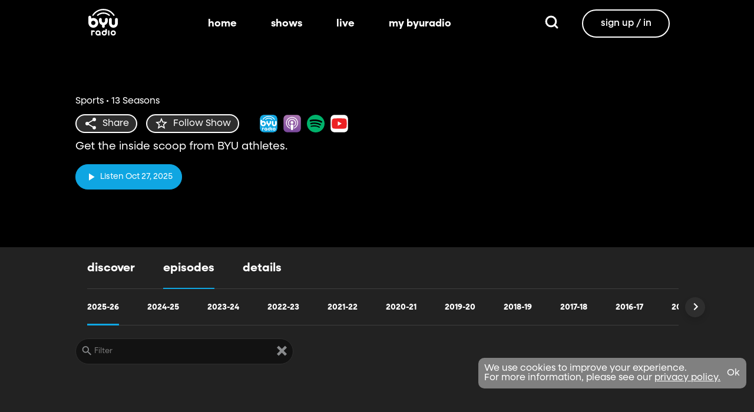

--- FILE ---
content_type: text/html;charset=utf-8
request_url: https://www.byuradio.org/behind-the-mic/episodes/2016-2017-season
body_size: 117665
content:
<!DOCTYPE html><html><head><meta charset="utf-8">
<meta name="viewport" content="width=device-width, initial-scale=1, viewport-fit=cover, interactive-widget=resizes-visual">
<title>null - Behind the Mic - BYUradio</title>
<link rel="preconnect" href="https://images.byub.org">
<link rel="preconnect" href="https://assets.byub.org">
<link rel="preconnect" href="https://assets.adobedtm.com">
<link rel="preconnect" href="https://www.google-analytics.com">
<link rel="preconnect" href="https://connect.facebook.net">
<script src="https://analytics.byub.org/39415de6eaa9/be2de2e485c5/launch-3b514bac2350.min.js" type="text/javascript" async></script>
<script src="https://www.googletagmanager.com/gtag/js?id=G-LTFJTL38T5" type="text/javascript" async></script>
<style>@charset "UTF-8";:root{--dark:#222;--dark-secondary:#2e2e2e;--white:#fff;--red:#ff0e0e;--black:#0a0a0a}html{box-sizing:border-box}*,:after,:before{box-sizing:inherit}img,video{height:auto;max-width:100%}#__layout,#__nuxt,.page-container,body,html{min-height:100vh;overflow-x:hidden}.flex-grow-container{display:flex;flex-direction:column;flex-grow:1}body,button,input,optgroup,select,textarea{font-family:NeulisSans,BlinkMacSystemFont,-apple-system,Segoe UI,Roboto,Oxygen,Ubuntu,Cantarell,Fira Sans,Droid Sans,Helvetica Neue,Helvetica,Arial,sans-serif}.skeleton>.skeleton-item{background:linear-gradient(90deg,#666 25%,#66666680,#666 75%);background-size:400% 100%;width:100%}.skeleton>.skeleton-item.is-rounded{border-radius:4px}.skeleton>.skeleton-item:after{content:" "}.skeleton>.skeleton-item+.b-skeleton-item{margin-top:.5rem}.skeleton.is-animated>.skeleton-item{animation:skeleton-loading 1.5s infinite}@keyframes skeleton-loading{0%{background-position:100% 50%}to{background-position:0 50%}}html{background-color:#000;overflow-x:hidden;overflow-y:auto;scrollbar-color:#666 rgba(0,0,0,.3);scrollbar-width:thin}html::-webkit-scrollbar-track{background-color:#2e2e2e;border-radius:10px;box-shadow:inset 0 0 6px #0000004d}html::-webkit-scrollbar{background-color:#2e2e2e;width:12px}html::-webkit-scrollbar-thumb{background-color:#666;border-radius:10px;box-shadow:inset 0 0 6px #0000004d}html.disable-scroll,html.disable-scroll-modal,html.disable-scroll-player{height:100%;overflow-y:hidden}a{cursor:pointer;text-decoration:none}blockquote,body,dd,dl,dt,fieldset,figure,h1,h2,h3,h4,h5,h6,hr,html,iframe,legend,li,ol,p,pre,textarea,ul{margin:0;padding:0}svg.icon-10px{height:10px;width:10px}svg.icon-20px{height:20px;width:20px}svg.icon-24px{height:24px;width:24px}svg.icon-30px{height:30px;width:30px}svg.icon-36px{height:36px;width:36px}svg.icon-40px{height:40px;width:40px}svg.icon-50px{height:50px;width:50px}.clickable{cursor:pointer;-webkit-user-select:none;-moz-user-select:none;user-select:none}button{font-family:NeulisSans,BlinkMacSystemFont,-apple-system,Segoe UI,Roboto,Oxygen,Ubuntu,Cantarell,Fira Sans,Droid Sans,Helvetica Neue,Helvetica,Arial,sans-serif}.button{font-size:1rem;line-height:1.5}.button,.button .icon{align-items:center;display:inline-flex;justify-content:center}.button .icon{height:1.5em!important;width:1.5em!important}body{background-color:#222;font-size:16px;line-height:1;overflow-x:hidden;position:relative;scrollbar-color:#666 rgba(0,0,0,.3);scrollbar-width:thin}body::-webkit-scrollbar-track{background-color:#2e2e2e;border-radius:10px;box-shadow:inset 0 0 6px #0000004d}body::-webkit-scrollbar{background-color:#2e2e2e;width:12px}body::-webkit-scrollbar-thumb{background-color:#666;border-radius:10px;box-shadow:inset 0 0 6px #0000004d}body.has-navbar-fixed-top,html.has-navbar-fixed-top{padding-top:0}.page-container{color:#898b8d;display:flex;flex-direction:column;font-family:NeulisSans,BlinkMacSystemFont,-apple-system,Segoe UI,Roboto,Oxygen,Ubuntu,Cantarell,Fira Sans,Droid Sans,Helvetica Neue,Helvetica,Arial,sans-serif;padding-bottom:calc(3.4375rem + env(safe-area-inset-bottom));padding-top:3rem}@media screen and (((min-width:512px) and (max-width:1023px) and (orientation:portrait)) or ((min-height:512px) and (max-height:1023px) and (orientation:landscape))){.page-container{padding-top:4rem}}@media screen and (min-width:1024px){.page-container{padding:5rem 0 0}}.page-container.hide-nav-bar{padding-top:0!important}.fade-enter-active,.fade-leave-active{transition:opacity .5s}.fade-enter-from,.fade-leave-to,.fade-loading-enter-from,.fade-loading-leave-to{opacity:0}.fade-loading-enter-active,.fade-loading-leave-active{transition:opacity .3s}.app-main>.fade-leave-active{position:absolute}.b-tooltip .fade-enter-active{transition-delay:.5s}.header{color:#fff;font-weight:700}.account-page-content{margin-left:auto;margin-right:auto;max-width:34rem;padding:2.75rem .9375rem;width:100%}.page-background{align-items:center;background:linear-gradient(#171717cc,#171717cc),url(/images/background/background_clouds.jpg);background-repeat:no-repeat;background-size:cover;display:flex;flex-direction:column;justify-content:center;padding-top:6rem;width:100%}.page-background .account-form-success.account-page-content{background-color:#fff;min-height:180px}.page-background .account-form-alt.account-page-content{background-color:#fff;display:flex;flex-direction:column;justify-content:space-between;min-height:280px}.page-background .account-form-alt.account-page-content .b-checkbox .check{background:#fffa;border:1px solid hsla(0,0%,100%,.251);border-radius:9999px}.page-background .account-form.account-page-content{background-color:#fff;min-height:280px}.page-background .account-form.account-page-content .b-checkbox .check{background:#fffa;border:1px solid hsla(0,0%,100%,.251);border-radius:9999px}.card{border-radius:10px;width:270px}.confirm-btn{background-color:#11a7e2!important}.cancel-btn{background-color:#898b8d!important}.field .label{font-size:.9rem}.field .control.has-icons-right .icon.is-right{color:#898b8d!important;right:8px;top:5px}.field .input{height:50px}.field .input::-ms-reveal{display:none}.field .input::-moz-placeholder{color:#898b8d}.field .input::placeholder{color:#898b8d}.field .input:active,.field .input:focus{border-color:#3e3e3e;box-shadow:none}input:-webkit-autofill,input:-webkit-autofill:focus,input:-webkit-autofill:hover,select:-webkit-autofill,select:-webkit-autofill:focus,select:-webkit-autofill:hover,textarea:-webkit-autofill,textarea:-webkit-autofill:focus,textarea:-webkit-autofill:hover{border-color:#3e3e3e;-webkit-text-fill-color:#fff;-webkit-box-shadow:inset 0 0 0 1000px #222;-webkit-transition:background-color 5000s ease-in-out 0s;transition:background-color 5000s ease-in-out 0s}.tag:not(body){border-radius:1rem;color:#fff;font-size:12px;font-weight:700;height:1.25rem;letter-spacing:0;line-height:20px;padding-left:10px;padding-right:10px;text-transform:uppercase}@media screen and (((max-width:511px) and (orientation:portrait)) or ((max-height:511px) and (orientation:landscape))){.tag:not(body){font-size:10px}}.tag:not(body).tag-red{background-color:#e40000}.tag:not(body).tag-blue{background-color:#11a7e2!important}.tag:not(body).tag-clear{background-color:#0000004d}.load-more-button{border:1.5px solid #fff;border-radius:20px;box-sizing:border-box;color:#fff;cursor:pointer;font-size:12px;font-size:16px;font-weight:700;line-height:14px;margin:20px auto 0;padding:13px 21.5px;text-align:center;white-space:nowrap;width:200px}.select-field .control{height:100%}.select-field .control .select{height:100%;width:100%}.select-field .control .select select{border-radius:4px;color:#fff;font-size:.9rem;height:100%;padding-left:16px;width:100%}.select-field .control .select select:focus{border-color:#fff}.select-field .control .select:after{border-color:#898b8d!important}.page-content.static-page{padding-bottom:1rem;padding-top:1rem}.page-content.static-page h1.header{color:#fff;font-size:2.5rem;font-weight:700}.page-content.static-page h2.header{color:#fff;font-size:2rem;font-weight:700}.page-content.static-page p{margin:10px 0;text-align:start}.page-content.static-page a{color:#11a7e2!important;text-decoration:none;transition:.1s ease-in-out}.page-content.static-page li.header{box-sizing:border-box;font-size:2rem}.dropdown-item{font-weight:700}.pagination-link[disabled]{visibility:hidden}mark{background-color:#11a7e2;color:#fff}.carousel .carousel-indicator .indicator-item .indicator-style,.carousel .carousel-indicator .indicator-item.is-active .indicator-style{border:unset}@media screen and (max-width:1023px){.notices.is-bottom{bottom:55px;padding:0 2em 0 0}}@media screen and (max-width:511px){.notices.is-bottom{padding:0}}h1,h2,h3,h4,h5,h6{font-size:100%;font-weight:400}.container{flex-grow:1;margin:0 auto;max-width:100%;padding:0 15px;position:relative;width:auto}@media screen and (min-width:1408px){.container:not(.is-max-desktop):not(.is-max-widescreen){max-width:1344px}}@media screen and (min-width:1216px){.container:not(.is-max-desktop){max-width:1152px}}.is-flex{display:flex}.is-align-items-center{align-items:center!important}.is-justify-content-space-between{justify-content:space-between!important}.is-justify-content-flex-end{justify-content:flex-end!important}.image{display:block;position:relative}.image img{display:block;height:auto;width:100%}.image img.is-rounded{border-radius:9999px}.image.is-fullwidth{width:100%}@media screen and (((min-width:512px) and (max-width:1023px) and (orientation:portrait)) or ((min-height:512px) and (max-height:1023px) and (orientation:landscape))){.level{display:flex;justify-content:space-between}}.level-left{align-items:center;justify-content:flex-start}@media print,screen and (min-width:512px){.level-left{display:flex}}.level-right{align-items:center;justify-content:flex-end}@media print,screen and (min-width:512px){.level-right{display:flex}}.columns{margin-left:-15px;margin-right:-15px;margin-top:-15px}.columns.is-mobile{display:flex}.columns.is-multiline{flex-wrap:wrap}.columns.is-centered{justify-content:center}.columns:last-child{margin-bottom:-15px}.columns:not(:last-child){margin-bottom:calc(1.5rem - 15px)}@media print,screen and (min-width:512px){.columns:not(.is-desktop){display:flex}}@media screen and (min-width:1024px){.columns.is-desktop{display:flex}}@media screen and (max-width:511px){.is-hidden-mobile{display:none}}@media print,screen and (min-width:512px) and (max-width:1023px){.is-hidden-tablet{display:none!important}}@media print,screen and (max-width:1023px){.is-hidden-touch{display:none!important}}@media print,screen and (min-width:1024px){.is-hidden-desktop{display:none!important}}.image img.is-rounded{border:2px solid #eeeff0}@media screen and (((max-width:511px) and (orientation:portrait)) or ((max-height:511px) and (orientation:landscape))){.byub-modal .modal-content{max-width:100%!important}}@media screen and (min-width:1024px){.byub-modal .modal-content{max-width:unset!important;min-width:960px!important;width:50vw!important}}.byub-modal .modal-content{border-radius:10px;height:95%;scrollbar-color:#666 rgba(0,0,0,.3);scrollbar-width:thin}.byub-modal .modal-content::-webkit-scrollbar-track{background-color:#2e2e2e;border-radius:10px;box-shadow:inset 0 0 6px #0000004d}.byub-modal .modal-content::-webkit-scrollbar{background-color:#2e2e2e;width:12px}.byub-modal .modal-content::-webkit-scrollbar-thumb{background-color:#666;border-radius:10px;box-shadow:inset 0 0 6px #0000004d}.byub-modal .modal-content::-webkit-scrollbar{border-radius:10px}.byub-modal.is-full-screen{bottom:55px}.byub-modal.is-full-screen .modal-content{max-height:calc(100vh - 55px);top:unset}.byub-modal .modal__header .circular-button{background-color:#222!important}.byub-modal .modal-close.is-large{display:none}.byub-modal .modal__header{display:flex;padding:20px 20px 20px 2rem;z-index:1}.byub-modal .modal-container.hidden{display:none}.byub-modal .modal-container{background-color:#222;padding-bottom:.9375rem}.byub-modal .header-background{background-color:#000000d9;min-height:75px;padding:0;position:sticky;position:-webkit-sticky;top:0;width:100%;z-index:1}html.audio-only.player-open .byub-modal.is-full-screen{bottom:155px}html.audio-only.player-open .byub-modal.is-full-screen .modal-content{max-height:calc(100vh - 155px);top:unset}html.audio-only.player-open .byub-modal{bottom:100px}html.audio-only.player-open .byub-modal .modal-content{max-height:calc(100vh - 140px)}.notification{background-color:#f14668;border-radius:4px;color:#fff;margin-bottom:0;margin-top:8px;padding:1rem 2.5rem 1rem 1.5rem;position:relative}.notification.is-success{background-color:#23d160}.notification .media-content{overflow-x:unset;padding-top:9px}.notification:not(:last-child){margin-bottom:1.5rem}.notification>.delete{position:absolute;right:.5rem;top:.5rem}.delete{background-color:#0a0a0a33;border:none;border-radius:9999px;cursor:pointer;display:inline-block;flex-grow:0;flex-shrink:0;font-size:0;height:20px;max-height:20px;max-width:20px;min-height:20px;min-width:20px;outline:none;pointer-events:auto;position:relative;-webkit-user-select:none;-moz-user-select:none;user-select:none;vertical-align:top;width:20px}.delete:after,.delete:before{background-color:#fff;content:"";height:50%;left:50%;position:absolute;top:50%;transform:translate(-50%,-50%);transform-origin:center;width:2px}.delete:before{transform:translate(-50%,-50%) rotate(45deg)}.delete:after{transform:translate(-50%,-50%) rotate(-45deg)}</style>
<style>@font-face{font-display:swap;font-family:NeulisSans;font-style:normal;font-weight:300;src:url(https://assets.byub.org/fonts/NeulisSans/NeulisSans-Light.otf) format("opentype")}@font-face{font-display:swap;font-family:NeulisSans;font-style:normal;font-weight:400;src:url(https://assets.byub.org/fonts/NeulisSans/NeulisSans-Regular.otf) format("opentype")}@font-face{font-display:swap;font-family:NeulisSans;font-style:normal;font-weight:500;src:url(https://assets.byub.org/fonts/NeulisSans/NeulisSans-Medium.otf) format("opentype")}@font-face{font-display:swap;font-family:NeulisSans;font-style:normal;font-weight:700;src:url(https://assets.byub.org/fonts/NeulisSans/NeulisSans-Bold.otf) format("opentype")}@font-face{font-display:swap;font-family:NeulisSans;font-style:italic;font-weight:300;src:url(https://assets.byub.org/fonts/NeulisSans/NeulisSans-LightItalic.otf) format("opentype")}@font-face{font-display:swap;font-family:NeulisSans;font-style:italic;font-weight:400;src:url(https://assets.byub.org/fonts/NeulisSans/NeulisSans-Italic.otf) format("opentype")}@font-face{font-display:swap;font-family:NeulisSans;font-style:italic;font-weight:500;src:url(https://assets.byub.org/fonts/NeulisSans/NeulisSans-MediumItalic.otf) format("opentype")}@font-face{font-display:swap;font-family:NeulisSans;font-style:italic;font-weight:700;src:url(https://assets.byub.org/fonts/NeulisSans/NeulisSans-BoldItalic.otf) format("opentype")}@font-face{font-display:swap;font-family:NeulisSans Black;font-style:normal;src:url(https://assets.byub.org/fonts/NeulisSans/NeulisSans-Black.otf) format("opentype")}</style>
<style>@font-face{font-display:swap;font-family:Playfair Display SC;font-style:normal;font-weight:400;src:url(https://assets.byub.org/fonts/Playfair_Display_SC/PlayfairDisplaySC-Regular.ttf) format("truetype")}@font-face{font-display:swap;font-family:Courier Prime;font-style:normal;font-weight:400;src:url(https://assets.byub.org/fonts/Courier_Prime/CourierPrime-Regular.ttf) format("truetype")}@font-face{font-display:swap;font-family:Dancing Script;font-style:normal;font-weight:400;src:url(https://assets.byub.org/fonts/Dancing_Script/static/DancingScript-Regular.ttf) format("truetype")}@font-face{font-display:swap;font-family:Indie Flower;font-style:normal;font-weight:400;src:url(https://assets.byub.org/fonts/Indie_Flower/IndieFlower-Regular.ttf) format("truetype")}@font-face{font-display:swap;font-family:PT Sans Caption;font-style:normal;font-weight:400;src:url(https://assets.byub.org/fonts/PT_Sans_Caption/PTSansCaption-Regular.ttf) format("truetype")}@font-face{font-display:swap;font-family:"PT Serif Caption";font-style:normal;font-weight:400;src:url(https://assets.byub.org/fonts/PT_Serif_Caption/PTSerifCaption-Regular.ttf) format("truetype")}@font-face{font-display:swap;font-family:Roboto Mono;font-style:normal;font-weight:300;src:url(https://assets.byub.org/fonts/Roboto_Mono/RobotoMono-Regular.ttf) format("truetype")}</style>
<style>.top-left[data-v-06365179]{left:0}.top-left[data-v-06365179],.top-right[data-v-06365179]{margin:2.5%;position:absolute;top:0}.top-right[data-v-06365179]{right:0}.relative[data-v-06365179]{position:relative}.label-group[data-v-06365179]{display:flex;font-weight:700;justify-content:space-between;text-shadow:none}.label[data-v-06365179]{border-radius:100rem;color:#fff;font-size:.65rem;line-height:normal;margin-right:.5rem;padding:.25rem .65rem;text-transform:uppercase;text-wrap:nowrap}</style>
<style>[data-v-50fa5f34]:root{--dark:#222;--dark-secondary:#2e2e2e;--white:#fff;--red:#ff0e0e;--black:#0a0a0a}.image-renderer[data-v-50fa5f34],.image-renderer picture[data-v-50fa5f34]{height:100%;width:100%}.image[data-v-50fa5f34]{aspect-ratio:auto;display:block;height:auto;max-width:100%;width:100%}.clickable[data-v-50fa5f34]{transition:all .3s ease}.clickable[data-v-50fa5f34]:hover{transform:scale(1.05)}.loading-wave[data-v-50fa5f34]{animation:loading-wave-base-50fa5f34 3s ease-in-out infinite;background:linear-gradient(90deg,#2a2a2a,#323232 25%,#383838,#323232 75%,#2a2a2a);background-size:200% 100%;border-radius:8px;z-index:1}.loading-wave[data-v-50fa5f34],.loading-wave .image-loading-wave[data-v-50fa5f34]{height:100%;overflow:hidden;position:relative;width:100%}.loading-wave .image-loading-wave[data-v-50fa5f34]{background:inherit}.loading-wave .image-loading-wave[data-v-50fa5f34]:before{animation:loading-wave-shimmer-50fa5f34 2.5s cubic-bezier(.4,0,.2,1) infinite;background:linear-gradient(90deg,transparent,hsla(0,0%,100%,.03) 25%,hsla(0,0%,100%,.08) 50%,hsla(0,0%,100%,.03) 75%,transparent);content:"";height:100%;left:-150%;position:absolute;top:0;transform:skew(-20deg);width:150%}.loading-wave .image-loading-wave[data-v-50fa5f34]:after{animation:loading-wave-secondary-50fa5f34 3.5s cubic-bezier(.25,.46,.45,.94) infinite;animation-delay:.5s;background:linear-gradient(90deg,transparent,hsla(0,0%,100%,.04) 50%,transparent);content:"";height:100%;left:-200%;position:absolute;top:0;transform:skew(-15deg);width:100%}@keyframes loading-wave-base-50fa5f34{0%,to{background-position:200% 0}50%{background-position:-200% 0}}@keyframes loading-wave-shimmer-50fa5f34{0%{left:-150%;opacity:0}15%{opacity:1}85%{opacity:1}to{left:100%;opacity:0}}@keyframes loading-wave-secondary-50fa5f34{0%{left:-200%;opacity:0}20%{opacity:.6}80%{opacity:.6}to{left:120%;opacity:0}}picture.is-loading[data-v-50fa5f34]{opacity:0;pointer-events:none;position:absolute}picture[data-v-50fa5f34]:not(.is-loading){opacity:1;transition:opacity .3s ease-in-out}</style>
<style>:root{--dark:#222;--dark-secondary:#2e2e2e;--white:#fff;--red:#ff0e0e;--black:#0a0a0a}.loader,.loader:after{border-radius:50%;height:20px;width:20px}.loader{align-self:center;animation:load8 1.1s linear infinite;border-bottom:.5em solid hsla(0,2%,63%,.2);border-right:.5em solid hsla(0,2%,63%,.2);border-top:.5em solid hsla(0,2%,63%,.2);margin-right:10px;position:relative;transform:translateZ(0)}@keyframes load8{0%{transform:rotate(0)}to{transform:rotate(1turn)}}</style>
<style>[data-v-f91587bf]:root{--dark:#222;--dark-secondary:#2e2e2e;--white:#fff;--red:#ff0e0e;--black:#0a0a0a}.b-tooltip.is-top .tooltip-content[data-v-f91587bf]{left:40%}.button.circular-button[data-v-f91587bf]{border:none;border-radius:9999px;box-shadow:0 5px 10px 5px #00000026;cursor:pointer;margin:0 10px 0 0;outline:none;padding:0;transition:scale .5s,opacity 1s}.button.circular-button[data-v-f91587bf]:hover{scale:1.18}.button.circular-button .alignContent .icon[data-v-f91587bf],.button.circular-button .alignContent .loader.spinner[data-v-f91587bf]{height:100%;margin:auto;padding:.2em}.button.circular-button .alignContent .icon[data-v-f91587bf] :before,.button.circular-button .alignContent .loader.spinner[data-v-f91587bf] :before{font-size:unset}.button.circular-button .alignContent span[data-v-f91587bf]{align-items:center;display:flex;justify-content:center}.button.circular-button .spinner[data-v-f91587bf]{height:50%;margin-left:10px;width:50%}.button.circular-button .spinner[data-v-f91587bf] :before{font-size:unset}.button.circular-button.show-text[data-v-f91587bf]{height:40px}.button.circular-button.show-text .alignContent[data-v-f91587bf]{align-items:center;display:flex;justify-content:center;margin-left:1px;margin-right:9px}.button.circular-button.show-text .alignContent .textButton[data-v-f91587bf]{margin-top:1px}.button.circular-button.show-text .alignContent .icon[data-v-f91587bf]{height:100%}@media screen and (max-width:1023px){.button.circular-button.show-text[data-v-f91587bf]{aspect-ratio:1/1;border-radius:50%}.button.circular-button.show-text .alignContent[data-v-f91587bf]{margin:0}.button.circular-button.show-text .alignContent .textButton[data-v-f91587bf]{display:none}.button.circular-button.show-text .alignContent .icon[data-v-f91587bf]{height:100%;margin:0}}.tooltiptext[data-v-f91587bf]{background-color:#000;border-radius:6px;color:#fff;display:block;opacity:0;padding:5px;position:absolute;text-align:center;transition:opacity .1s;width:auto}button:hover .tooltiptext[data-v-f91587bf]{opacity:1;transition:opacity .3s linear .3s}.tooltiptext[data-v-f91587bf]{white-space:nowrap}.tooltiptext.is-top[data-v-f91587bf]{bottom:120%}.tooltiptext.is-top[data-v-f91587bf]:before{border:5px solid transparent;border-top-color:#000;content:"";left:calc(50% - 5px);position:absolute;top:100%}.tooltiptext.is-left[data-v-f91587bf]{right:120%}.tooltiptext.is-left[data-v-f91587bf]:before{border:5px solid transparent;border-left-color:#000;content:"";left:100%;position:absolute;top:calc(50% - 5px)}.tooltiptext.is-right[data-v-f91587bf]{left:120%}.tooltiptext.is-right[data-v-f91587bf]:before{border:5px solid transparent;border-right-color:#000;content:"";position:absolute;right:100%;top:calc(50% - 5px)}</style>
<style>[data-v-94c15d6b]:root{--dark:#222;--dark-secondary:#2e2e2e;--white:#fff;--red:#ff0e0e;--black:#0a0a0a}.circle[data-v-94c15d6b]{padding:5px!important}.button-renderer[data-v-94c15d6b]{background:none;display:inline-flex;flex-direction:column;height:100%;justify-content:center;position:relative}.button-renderer .parent-button-container[data-v-94c15d6b]{opacity:1}.button-renderer .parent-button-container.hide-when-children[data-v-94c15d6b]{opacity:0;pointer-events:none;transition:opacity .2s ease-in-out}.button-renderer .parent-button-container .button[data-v-94c15d6b]{border-style:solid;height:100%;padding:2px 12px;position:relative;transition:all .2s ease-in-out}.button-renderer .parent-button-container .button.show-playhead[data-v-94c15d6b]{overflow:hidden}.button-renderer .parent-button-container .button.show-playhead[data-v-94c15d6b]:before{background:#32323280;bottom:0;content:"";height:5px;left:0;pointer-events:none;position:absolute;width:100%}.button-renderer .parent-button-container .button.show-playhead[data-v-94c15d6b]:after{background:#fff;bottom:0;content:"";height:4px;left:0;pointer-events:none;position:absolute;width:calc(var(--playhead-percentage, 0)*1%)}.button-renderer .parent-button-container .button[data-v-94c15d6b]:hover{transform:scale(1.15)}@media screen and (((max-width:511px) and (orientation:portrait)) or ((max-height:511px) and (orientation:landscape))){.button-renderer .parent-button-container .button[data-v-94c15d6b]:hover{transform:none}}.button-renderer .parent-button-container .button.rounded[data-v-94c15d6b]{border-radius:99999px}.button-renderer .parent-button-container .button.extra-padding[data-v-94c15d6b]{padding:10px 15px}.button-renderer .parent-button-container .button.thin-border[data-v-94c15d6b]{border-width:1px}.button-renderer .parent-button-container .button .tooltip[data-v-94c15d6b]{background-color:#000;border-radius:6px;opacity:0;padding:5px;pointer-events:none;position:absolute;transform:translateY(-100%);transition:opacity .1s;width:auto}.button-renderer .parent-button-container .button[data-v-94c15d6b]:hover{cursor:pointer}.button-renderer .parent-button-container .button:hover .tooltip[data-v-94c15d6b]{bottom:25%;opacity:1;transition:opacity .3s linear .3s}.button-renderer .parent-button-container .button:hover .tooltip[data-v-94c15d6b]:before{border:5px solid transparent;border-top-color:#000;content:"";left:calc(50% - 5px);position:absolute;top:100%}.button-renderer .child-enter-active[data-v-94c15d6b],.button-renderer .child-enter-active .child-button[data-v-94c15d6b]{transition:all .4s}.button-renderer .child-leave-active[data-v-94c15d6b],.button-renderer .child-leave-active .child-button[data-v-94c15d6b]{transition:opacity .15s}.button-renderer .child-enter-from[data-v-94c15d6b],.button-renderer .child-leave-to[data-v-94c15d6b]{gap:0;opacity:0;transform:translateY(calc(50% - 22px))}.button-renderer .child-enter-from .child-button[data-v-94c15d6b],.button-renderer .child-leave-to .child-button[data-v-94c15d6b]{transform:scaleY(0)}.button-renderer .child-enter-to[data-v-94c15d6b],.button-renderer .child-leave-from[data-v-94c15d6b]{opacity:1}.button-renderer .child-enter-to .child-button[data-v-94c15d6b],.button-renderer .child-leave-from .child-button[data-v-94c15d6b]{transform:scaleY(1)}.button-renderer .children-button-container[data-v-94c15d6b]{align-items:center;background:none;display:flex;flex-direction:column;gap:7px;padding-bottom:5px;position:absolute;right:-5px}.button-renderer .children-button-container .child-button[data-v-94c15d6b]{border-radius:99999px;position:relative;z-index:10}.button-renderer .children-button-container .child-button .child-tooltip[data-v-94c15d6b]{background-color:#000;border-radius:6px;margin-bottom:10px;opacity:0;padding:5px;pointer-events:none;position:absolute;transform:translateY(-100%);transition:opacity .1s;width:auto}.button-renderer .children-button-container .child-button[data-v-94c15d6b]:hover{cursor:pointer}.button-renderer .children-button-container .child-button:hover .child-tooltip[data-v-94c15d6b]{opacity:1;transition:opacity .3s linear .3s}.button-renderer .children-button-container .child-button:hover .child-tooltip[data-v-94c15d6b]:before{border:5px solid transparent;border-top-color:#000;content:"";left:calc(50% - 5px);position:absolute;top:100%}</style>
<style>[data-v-fa23aed1]:root{--dark:#222;--dark-secondary:#2e2e2e;--white:#fff;--red:#ff0e0e;--black:#0a0a0a}.image-card-container[data-v-fa23aed1]{--badge-size:60px;--image-corner-offset:15px;--favorite-badge-size:36px;--button-scale:1;--title-font-size:1.25rem;--subtitle-font-size:.875rem;--details-font-size:.875rem;--description-font-size:.875rem}@media screen and (((max-width:511px) and (orientation:portrait)) or ((max-height:511px) and (orientation:landscape))){.image-card-container[data-v-fa23aed1]{--badge-size:45px;--image-corner-offset:5px;--favorite-badge-size:30px;--button-scale:.75;--title-font-size:1rem;--subtitle-font-size:.8rem;--details-font-size:.625rem;--description-font-size:.75rem}}@media screen and (((min-width:512px) and (max-width:1023px) and (orientation:portrait)) or ((min-height:512px) and (max-height:1023px) and (orientation:landscape))){.image-card-container[data-v-fa23aed1]{--badge-size:50px;--image-corner-offset:10px;--favorite-badge-size:36px;--button-scale:.875;--title-font-size:1.25rem;--subtitle-font-size:1rem;--details-font-size:.75rem;--description-font-size:.875rem}}.image-card-container[data-v-fa23aed1]{aspect-ratio:var(--aspect-ratio);display:flex;flex:none;flex-direction:column;position:relative;width:100%}@media screen and (((max-width:1023px) and (orientation:portrait))){.image-card-container[data-v-fa23aed1]{aspect-ratio:var(--portrait-aspect-ratio)}}.image-card-container .content-image[data-v-fa23aed1]{border-radius:10px;display:block;height:100%;overflow:hidden;position:relative;width:100%}.image-card-container .content-image.show-playhead[data-v-fa23aed1]:before{background:#32323280;bottom:0;content:"";height:5px;left:0;pointer-events:none;position:absolute;width:100%}.image-card-container .content-image.show-playhead[data-v-fa23aed1]:after{background:#fff;bottom:0;content:"";height:4px;left:0;pointer-events:none;position:absolute;width:calc(var(--playhead-percentage, 0)*1%)}.image-card-container .label-group-primary[data-v-fa23aed1]{height:1.25rem;left:var(--image-corner-offset);position:absolute;top:var(--image-corner-offset)}.image-card-container .favorite-badge[data-v-fa23aed1]{align-items:center;background-color:#323232cc;border-radius:50%;color:#fff;display:flex;height:var(--favorite-badge-size);justify-content:center;padding:6px;position:absolute;right:var(--image-corner-offset);top:var(--image-corner-offset);transform:scale(var(--button-scale,1));width:var(--favorite-badge-size)}.image-card-container .badge[data-v-fa23aed1]{bottom:var(--image-corner-offset);height:var(--badge-size);left:var(--image-corner-offset);position:absolute;width:var(--badge-size)}.image-card-container .button-group-primary[data-v-fa23aed1]{bottom:var(--image-corner-offset);position:absolute;right:var(--image-corner-offset)}.image-card-container .button-group-primary .button-primary[data-v-fa23aed1]{transform:scale(var(--button-scale,1))}.image-card-container .button-group-primary.centered[data-v-fa23aed1]{bottom:50%;right:50%;transform:translate(50%,50%)}.image-card-container .button-group-primary.centered .button-primary[data-v-fa23aed1]{transform:scale(calc(var(--button-scale, 1)*2))}.skeleton-image[data-v-fa23aed1]{height:100%;width:100%}.skeleton-line[data-v-fa23aed1]{margin-bottom:.125rem;margin-top:.75rem}</style>
<style>[data-v-736b4ea0]:root{--dark:#222;--dark-secondary:#2e2e2e;--white:#fff;--red:#ff0e0e;--black:#0a0a0a}.detail-card-container[data-v-736b4ea0]{--image-width:270px;--badge-size:60px;--image-corner-offset:15px;--favorite-badge-size:36px;--button-scale:1;--title-font-size:1.25rem;--subtitle-font-size:.875rem;--details-font-size:.875rem;--description-font-size:.875rem;--line-margin:4px}.detail-card-container.schedule[data-v-736b4ea0]{--image-width:170px}@media screen and (max-width:1023px){.detail-card-container.schedule[data-v-736b4ea0]{--image-width:130px}}@media screen and (((max-width:511px) and (orientation:portrait)) or ((max-height:511px) and (orientation:landscape))){.detail-card-container[data-v-736b4ea0]{--image-width:130px;--badge-size:45px;--image-corner-offset:5px;--favorite-badge-size:30px;--button-scale:.75;--title-font-size:1rem;--subtitle-font-size:.8rem;--details-font-size:.625rem;--description-font-size:.75rem}}@media screen and (((min-width:512px) and (max-width:1023px) and (orientation:portrait)) or ((min-height:512px) and (max-height:1023px) and (orientation:landscape))){.detail-card-container[data-v-736b4ea0]{--image-width:270px;--badge-size:50px;--image-corner-offset:10px;--favorite-badge-size:36px;--button-scale:.875;--title-font-size:1.25rem;--subtitle-font-size:1rem;--details-font-size:.75rem;--description-font-size:.875rem}}.detail-card-container[data-v-736b4ea0]{display:flex;flex:none;flex-direction:column;overflow:hidden;position:relative;width:100%}.detail-card-container .main-container[data-v-736b4ea0]{align-items:center;display:flex;width:100%}.detail-card-container .image-container[data-v-736b4ea0]{align-content:center;min-width:var(--image-width);position:relative;width:var(--image-width)}.detail-card-container .info-container[data-v-736b4ea0]{display:flex;flex-direction:column;justify-content:center;margin-left:.75rem;max-height:calc(var(--image-width)*.5625);width:100%}.detail-card-container .info-container .label-group-secondary[data-v-736b4ea0]{height:1.25rem;margin-bottom:.3125rem}.detail-card-container .info-container .title[data-v-736b4ea0]{font-size:var(--title-font-size);font-weight:700;line-height:calc(var(--title-font-size)*1.2);margin-top:calc(var(--line-margin) + 3px)}.detail-card-container .info-container .subtitle[data-v-736b4ea0]{align-content:center;display:flex;flex-wrap:wrap;font-size:var(--subtitle-font-size);line-height:calc(var(--title-font-size)*1.2);margin-top:var(--line-margin)}.detail-card-container .info-container .details[data-v-736b4ea0]{font-size:var(--details-font-size);line-height:calc(var(--details-font-size)*1.5);margin-top:var(--line-margin);text-wrap:nowrap}.detail-card-container .info-container .description[data-v-736b4ea0]{font-size:var(--description-font-size);line-height:calc(var(--title-font-size)*.8);margin-bottom:.3125rem;margin-top:calc(var(--line-margin)*2)}.detail-card-container .description-container[data-v-736b4ea0]{width:100%}.detail-card-container .description-container .description[data-v-736b4ea0]{font-size:var(--description-font-size);line-height:1rem;margin:.75rem}.portrait[data-v-736b4ea0]{display:none}@media screen and (((max-width:1023px) and (orientation:portrait))){.portrait[data-v-736b4ea0]{display:block}.standard[data-v-736b4ea0]{display:none!important}}.skeleton-image[data-v-736b4ea0]{aspect-ratio:16/9;width:100%}.skeleton-line[data-v-736b4ea0]{margin-bottom:.125rem;margin-top:.75rem}</style>
<style>:root{--dark:#222;--dark-secondary:#2e2e2e;--white:#fff;--red:#ff0e0e;--black:#0a0a0a}.simple-player{height:100%}.simple-video-container{background-color:#000;display:flex;height:100%;max-height:calc(100vh - 275px);min-height:420px;width:100%}.simple-video-container .video-player{display:block;height:100%;-o-object-fit:cover;object-fit:contain;-o-object-position:center right;object-position:center right;position:absolute;right:0;top:0;width:100%}.container-modal .simple-player #simple-video-element{min-height:unset}</style>
<style>[data-v-1231cd02]:root{--dark:#222;--dark-secondary:#2e2e2e;--white:#fff;--red:#ff0e0e;--black:#0a0a0a}.hero-renderer[data-v-1231cd02]{--hero-height: calc(100vh - 275px) ;--hero-min-height:420px;--hero-image-aspect-ratio:16/9;--body-justify:center;--body-max-width:45vw;--body-bottom-padding:30px;--logo-image-max-width:250px;--button-right-margin:15px;--button-side-padding:25px;--base-font-size:18px;--base-button-height:40px;--navbar-height:5rem;--overlay-gradient:linear-gradient(180deg,#000,transparent 20%),linear-gradient(90deg,#000,transparent 60%)}@media screen and (max-width:1023px){.hero-renderer[data-v-1231cd02]{--body-max-width:initial}}@media screen and (((max-width:1023px) and (orientation:portrait))){.hero-renderer[data-v-1231cd02]{--hero-height:unset;--hero-image-aspect-ratio:3/4;--body-justify:flex-end;--logo-image-max-width:150px;--button-right-margin:10px;--button-side-padding:10px;--base-font-size:16px;--overlay-gradient:linear-gradient(180deg,#000,transparent 10%),linear-gradient(0deg,#000,#00000097 35%,transparent 50%);--navbar-height:3rem}}@media screen and (((max-width:1023px) and (orientation:portrait))) and (((min-width:512px) and (max-width:1023px) and (orientation:portrait)) or ((min-height:512px) and (max-height:1023px) and (orientation:landscape))){.hero-renderer[data-v-1231cd02]{--hero-height:75vh;--navbar-height:4rem;--logo-image-max-width:200px;--base-font-size:18px}}@media screen and (((max-width:1023px) and (orientation:landscape))){.hero-renderer[data-v-1231cd02]{--logo-image-max-width:180px}}.hero-renderer[data-v-1231cd02]{background-color:#000;position:relative;width:100%}.hero-renderer .hero[data-v-1231cd02]{display:flex;flex-direction:column;height:100%}.hero-renderer .hero .preview-video[data-v-1231cd02]{aspect-ratio:16/9;height:100%;-o-object-fit:cover;object-fit:cover;-o-object-position:center;object-position:center;opacity:0;position:absolute;right:0;top:0;transition:all 1s ease-in-out;width:100%}.hero-renderer .hero .preview-video.live-player[data-v-1231cd02]{opacity:1}.hero-renderer .hero .preview-mute-button[data-v-1231cd02]{bottom:10%;position:absolute;right:20px;z-index:1}@media screen and (((max-width:1023px) and (orientation:portrait))){.hero-renderer .hero .preview-mute-button[data-v-1231cd02]{bottom:1%;right:10px}}.hero-renderer .hero .hero-image[data-v-1231cd02]{align-self:flex-end;aspect-ratio:var(--hero-image-aspect-ratio);height:100%;max-height:var(--hero-height);min-height:var(--hero-min-height);overflow:hidden;position:static}.hero-renderer .hero[data-v-1231cd02] .hero-image{height:100%;-o-object-fit:contain;object-fit:contain;-o-object-position:right;object-position:right;top:var(--image-top-offset,0)}@media screen and (max-width:1023px){.hero-renderer .hero[data-v-1231cd02] .hero-image{-o-object-fit:cover;object-fit:cover}}@media screen and (((max-width:1023px) and (orientation:portrait))){.hero-renderer .hero[data-v-1231cd02] .hero-image{height:auto;-o-object-fit:cover;object-fit:cover;width:100%}}.hero-renderer .hero .hero-body[data-v-1231cd02]{align-items:flex-start;bottom:0;display:flex;flex-direction:column;font-weight:400;height:calc(100% - var(--navbar-height));justify-content:var(--body-justify);margin:auto 0;padding-bottom:var(--body-bottom-padding);position:absolute;text-shadow:2px 2px 4px #000;width:100%}@media screen and (((max-width:511px) and (orientation:portrait)) or ((max-height:511px) and (orientation:landscape))){.hero-renderer .hero .hero-body[data-v-1231cd02]{padding-left:10px;padding-right:10px}}@media screen and (((min-width:512px) and (max-width:1023px) and (orientation:portrait)) or ((min-height:512px) and (max-height:1023px) and (orientation:landscape))){.hero-renderer .hero .hero-body[data-v-1231cd02]{padding-left:15px;padding-right:15px}}@media screen and (min-width:1024px){.hero-renderer .hero .hero-body[data-v-1231cd02]{padding-left:10vw;padding-right:10vw}}.hero-renderer .hero .hero-body .logo-image[data-v-1231cd02]{aspect-ratio:2/1;height:unset;left:0;margin-bottom:14px;max-width:var(--logo-image-max-width);position:relative}@media screen and (((max-width:1023px) and (orientation:portrait))){.hero-renderer .hero .hero-body .logo-image[data-v-1231cd02]{filter:drop-shadow(2px 2px 4px rgb(0,0,0))}}.hero-renderer .hero .hero-body .logo-image-alt[data-v-1231cd02]{align-items:flex-end;display:flex;display:-webkit-box;font-size:46px;letter-spacing:-2px;line-height:52px;margin-bottom:14px;-webkit-line-clamp:1;line-clamp:1;-webkit-box-orient:vertical;overflow:hidden}@media screen and (((max-width:511px) and (orientation:portrait)) or ((max-height:511px) and (orientation:landscape))){.hero-renderer .hero .hero-body .logo-image-alt[data-v-1231cd02]{line-clamp:1;-webkit-line-clamp:1}}@media screen and (((max-width:1023px) and (orientation:portrait))){.hero-renderer .hero .hero-body .logo-image-alt[data-v-1231cd02]{text-shadow:0 0 12px rgba(0,0,0,.6)}}@media screen and (((max-width:511px) and (orientation:portrait)) or ((max-height:511px) and (orientation:landscape))){.hero-renderer .hero .hero-body .logo-image-alt[data-v-1231cd02]{font-size:28px;line-height:32px}}.hero-renderer .hero .hero-body .hero-text[data-v-1231cd02]{max-width:var(--body-max-width)}.hero-renderer .hero .hero-body .hero-text .info-upper[data-v-1231cd02]{display:flex;flex-wrap:wrap;padding-bottom:.625rem;row-gap:.8rem}.hero-renderer .hero .hero-body .hero-text .info-upper .spotlight-image[data-v-1231cd02]{display:flex;margin-right:.91rem;max-height:auto;max-width:11.25rem}.hero-renderer .hero .hero-body .hero-text .info-upper[data-v-1231cd02] div.spotlight-image{min-width:40px;width:auto}.hero-renderer .hero .hero-body .hero-text .info-upper[data-v-1231cd02] div.spotlight-image .picture{width:auto}.hero-renderer .hero .hero-body .hero-text .info-upper[data-v-1231cd02] img.spotlight-image{height:18.45px;width:-moz-fit-content;width:fit-content}@media screen and (((max-width:1023px) and (orientation:portrait))){.hero-renderer .hero .hero-body .hero-text .info-upper .primary-info[data-v-1231cd02]{font-size:calc(var(--base-font-size)*.9);line-height:1.2}}.hero-renderer .hero .hero-body .hero-text .secondary-info[data-v-1231cd02]{margin-bottom:10px}.hero-renderer .hero .hero-body .hero-text .title[data-v-1231cd02]{font-size:calc(var(--base-font-size)*1.4);line-height:32px;margin-bottom:15px}.hero-renderer .hero .hero-body .hero-text .description[data-v-1231cd02]{font-size:calc(var(--base-font-size)*.9 + .2vw);letter-spacing:0;line-height:calc(20px + .2vw);margin-bottom:20px;padding:0}.hero-renderer .hero .hero-body .hero-text .podcasts-container[data-v-1231cd02]{align-items:center;display:flex;margin-left:20px}.hero-renderer .hero .hero-body .hero-text .podcasts-container .podcast-image[data-v-1231cd02]{height:30px;margin-right:10px;width:30px}.hero-renderer .hero .hero-body .button-group-container[data-v-1231cd02]{display:flex}.hero-renderer .hero .hero-body .button-group-container .buttons[data-v-1231cd02]{position:inherit;z-index:3}.hero-renderer .hero .hero-body .button-group-container[data-v-1231cd02] .button{z-index:3}.hero-renderer .hero .hero-body .button-group-container.primary[data-v-1231cd02] .button{font-weight:400}.hero-renderer .hero .hero-body .button-group-container.primary .button[data-v-1231cd02]{height:var(--base-button-height);margin-left:0;margin-right:var(--button-right-margin)}.hero-renderer .hero .hero-body .button-group-container.primary .button[data-v-1231cd02] .button{font-size:14px}.hero-renderer .hero .hero-body .button-group-container.primary[data-v-1231cd02] .with-margin{margin-right:5px}.hero-renderer .hero .hero-body .button-group-container.primary[data-v-1231cd02] .with-margin svg{margin-right:0}.hero-renderer .hero .hero-body .button-group-container.secondary[data-v-1231cd02]{margin-bottom:12px;margin-top:4px}.hero-renderer .hero .hero-body .button-group-container.secondary[data-v-1231cd02] .button{margin-right:var(--button-right-margin)}.hero-renderer .hero .hero-body .button-group-container.secondary[data-v-1231cd02] .circle{padding:8px!important}.hero-renderer .hero .hero-overlay[data-v-1231cd02]{aspect-ratio:var(--hero-image-aspect-ratio);background:var(--overlay-gradient);border-left:1px solid #000;box-sizing:content-box;height:100%;left:auto;min-height:420px;position:absolute;right:0;top:0}@-moz-document url-prefix(){.hero-renderer .hero .hero-overlay[data-v-1231cd02]{border-style:none}}@media screen and (max-width:1023px){.hero-renderer .hero .hero-overlay[data-v-1231cd02]{width:100%}}</style>
<style>:root{--dark:#222;--dark-secondary:#2e2e2e;--white:#fff;--red:#ff0e0e;--black:#0a0a0a}.hero-carousel{background-color:#000;margin-bottom:30px;position:relative}@media screen and (((max-width:1023px) and (orientation:portrait))){.hero-carousel{aspect-ratio:3/4;width:100%}}@media screen and (((max-width:1023px) and (orientation:portrait))) and (((min-width:512px) and (max-width:1023px) and (orientation:portrait)) or ((min-height:512px) and (max-height:1023px) and (orientation:landscape))){.hero-carousel{aspect-ratio:unset;height:77vh}}.hero-carousel .carousel-indicator{bottom:0;display:flex;padding:0 25px 15px;position:absolute;z-index:2}@media screen and (min-width:1024px){.hero-carousel .carousel-indicator{padding:0 calc(10vw + 15px) 15px}}.hero-carousel .carousel-indicator .indicator-item{background-color:#464646;border-radius:50%;cursor:pointer;height:10px;margin:0 5px;transition:background-color .5s;width:10px}.hero-carousel .carousel-indicator .indicator-item.is-active{background-color:#0fa6e2}@media screen and (((min-width:512px) and (max-width:1023px) and (orientation:portrait)) or ((min-height:512px) and (max-height:1023px) and (orientation:landscape))){.hero-carousel{margin-top:-4rem}}@media screen and (min-width:1024px){.hero-carousel{margin-top:-5rem}}.hero-carousel .carousel-skeleton-item{animation:pulse 2s infinite;aspect-ratio:16/9;background:transparent;max-height:calc(100vh - 275px);min-height:420px}@keyframes pulse{0%{background-color:#000}50%{background-color:#404040}to{background-color:#000}}@media screen and (((max-width:1023px) and (orientation:portrait))){.hero-carousel .carousel-skeleton-item{height:90%;margin-bottom:10%;max-height:unset}}.hero-carousel .listen-carousel{background-color:#000;box-sizing:border-box;color:#fff}.hero-carousel .listen-carousel .carousel-items{max-width:100vw;position:absolute;right:0;top:0}@media screen and (((max-width:1023px) and (orientation:portrait))) and (((max-width:511px) and (orientation:portrait)) or ((max-height:511px) and (orientation:landscape))){.hero-carousel .listen-carousel{padding-bottom:70px}.hero-carousel .listen-carousel .carousel-items .hero-body{bottom:-40px!important}}@media screen and (min-width:1024px){.hero-carousel .listen-carousel{padding-bottom:0}}.hero-carousel .arrow-button{position:absolute;top:calc(50% - 15px);z-index:2}.hero-carousel .arrow-button.next{right:calc(4% - 15px)}.hero-carousel .arrow-button.previous{left:calc(4% - 15px)}@media screen and (max-width:1023px){.hero-carousel .arrow-button{display:none}.hero-carousel .left-tap-mobile{height:100%;left:0;position:absolute;top:0;width:10vw;z-index:2}.hero-carousel .right-tap-mobile{height:100%;position:absolute;right:0;top:0;width:10vw;z-index:2}}@media screen and (((max-width:1023px) and (orientation:portrait))){.hero-carousel .arrow-button{display:none}.hero-carousel .left-tap-mobile{height:100%;left:0;position:absolute;top:0;width:25%;z-index:2}.hero-carousel .right-tap-mobile{height:100%;position:absolute;right:0;top:0;width:25%;z-index:2}}.hero-carousel .fade-enter-active,.hero-carousel .fade-leave-active{transition:opacity .5s ease}.hero-carousel .fade-enter-from,.hero-carousel .fade-leave-to{opacity:0}.hero-carousel .card-enter-active,.hero-carousel .card-leave-active{position:absolute;right:0;top:0;transition:opacity .5s ease}.hero-carousel .card-enter-from,.hero-carousel .card-leave-to{opacity:0}</style>
<style>[data-v-cae9c7a6]:root{--dark:#222;--dark-secondary:#2e2e2e;--white:#fff;--red:#ff0e0e;--black:#0a0a0a}.minimal-card-container[data-v-cae9c7a6]{--line-margin:8px;--image-corner-offset:10px;--adornment-size:30px}@media screen and (((max-width:511px) and (orientation:portrait)) or ((max-height:511px) and (orientation:landscape))){.minimal-card-container[data-v-cae9c7a6]{--line-margin:8px;--image-corner-offset:10px;--adornment-size:30px}}@media screen and (((min-width:512px) and (max-width:1023px) and (orientation:portrait)) or ((min-height:512px) and (max-height:1023px) and (orientation:landscape))){.minimal-card-container[data-v-cae9c7a6]{--line-margin:8px;--image-corner-offset:10px;--adornment-size:30px}}.minimal-card-container[data-v-cae9c7a6]{background-color:#2e2e2e;border-radius:10px;display:block;height:auto;overflow:hidden;padding-bottom:0;position:relative}.minimal-card-container .image-container[data-v-cae9c7a6]{aspect-ratio:16/9;position:relative}.minimal-card-container .image-container .preview-video[data-v-cae9c7a6]{height:100%;left:0;overflow:hidden;position:absolute;top:0;transition:opacity .5s ease;width:100%}.minimal-card-container .image-container .preview-video.hidden[data-v-cae9c7a6]{opacity:0}.minimal-card-container .image-container .preview-button[data-v-cae9c7a6]{background-color:#00000080;color:#fff;position:absolute;right:10px;top:10px}.minimal-card-container .image-container .label-group-primary[data-v-cae9c7a6]{height:1.25rem;left:var(--image-corner-offset);position:absolute;top:var(--image-corner-offset)}.minimal-card-container .image-container .adornments[data-v-cae9c7a6]{align-items:center;display:flex;justify-content:center;position:absolute;right:var(--image-corner-offset);top:var(--image-corner-offset)}.minimal-card-container .image-container .adornments .adornment[data-v-cae9c7a6]{background-color:#323232cc;border-radius:50%;color:#fff;height:var(--adornment-size);padding:6px;transform:scale(var(--button-scale,1));width:var(--adornment-size)}.minimal-card-container .image-container .adornments .adornment-button[data-v-cae9c7a6]{scale:.9}.minimal-card-container .image-container .button-group-primary[data-v-cae9c7a6]{bottom:-17px;height:37px;position:absolute;right:16px}.minimal-card-container .image-container .button-primary[data-v-cae9c7a6]{margin-left:8px}.minimal-card-container .image-container .badge-image[data-v-cae9c7a6]{bottom:-17px;height:70px;left:20px;position:absolute;width:70px}.minimal-card-container .image-container .downloading-blur[data-v-cae9c7a6]{filter:blur(6px) brightness(70%)}.minimal-card-container .skeleton-image[data-v-cae9c7a6]{height:100%}.minimal-card-container .item-footer[data-v-cae9c7a6]{background-color:#2e2e2e;height:-moz-fit-content;height:fit-content;min-height:110px;padding:0 20px 6px}.minimal-card-container .item-footer .skeleton-line[data-v-cae9c7a6]{padding-top:1rem}.minimal-card-container .item-footer .info-container[data-v-cae9c7a6]{display:flex;flex-direction:column;height:100%;justify-content:flex-start;padding-bottom:5px}.minimal-card-container .item-footer .info-container .title[data-v-cae9c7a6]{font-size:16px;font-weight:700;margin-top:calc(var(--line-margin) + 13px);min-height:20px;text-overflow:ellipsis}.minimal-card-container .item-footer .info-container .divider[data-v-cae9c7a6]{background-color:#fff6;height:1px;margin:var(--line-margin) 0}.minimal-card-container .item-footer .info-container .description[data-v-cae9c7a6]{font-size:14px;line-height:1.4;margin-top:var(--line-margin)}.minimal-card-container .item-footer .info-container .primary-info[data-v-cae9c7a6]{display:flex;flex-wrap:wrap;font-size:12px;gap:4px;margin-top:var(--line-margin);max-width:calc(100% - 20px);padding-bottom:10px}.minimal-card-container .item-footer.show-playhead[data-v-cae9c7a6]:before{background:#32323280;bottom:0;content:"";height:5px;left:0;pointer-events:none;position:absolute;width:100%}.minimal-card-container .item-footer.show-playhead[data-v-cae9c7a6]:after{background:#fff;bottom:0;content:"";height:4px;left:0;pointer-events:none;position:absolute;width:calc(var(--playhead-percentage, 0)*1%)}.minimal-card-container .item-footer .button-group-secondary[data-v-cae9c7a6]{bottom:5px;display:flex;flex-wrap:wrap;position:absolute;right:10px}.minimal-card-container .item-footer .button-group-secondary .button-secondary[data-v-cae9c7a6]{border-width:2px}</style>
<style>:root{--dark:#222;--dark-secondary:#2e2e2e;--white:#fff;--red:#ff0e0e;--black:#0a0a0a}.column{display:block;flex-basis:0;flex-grow:1;flex-shrink:1;padding:15px}@media screen and (min-width:512px){.is-hidden-tablet{display:none!important}}.day-card{color:#898b8d;flex:none}.day-card .is-flex{display:flex!important}.day-card--active{color:#0fa6e2}.day-card__content-day,.day-card__content-month{font-size:1rem;font-weight:600;letter-spacing:0;line-height:1.25rem;margin-bottom:0;margin-top:0;text-align:center;text-transform:capitalize}@media screen and (min-width:512px){.day-card__content{flex-direction:column}}@media screen and (((min-width:512px) and (max-width:1023px) and (orientation:portrait)) or ((min-height:512px) and (max-height:1023px) and (orientation:landscape))){.day-card{cursor:pointer}.day-card__content{flex-direction:column}.day-card__content-day{font-size:.75rem;font-weight:700;line-height:1rem;margin-bottom:.25rem;text-transform:uppercase}.day-card__content-month{font-size:1.125rem;font-weight:600;line-height:1.375rem}}@media screen and (((max-width:511px) and (orientation:portrait)) or ((max-height:511px) and (orientation:landscape))){.day-card{align-items:center;display:flex;padding:15px}.day-card.column{width:auto}}</style>
<style>[data-v-4004447e]:root{--dark:#222;--dark-secondary:#2e2e2e;--white:#fff;--red:#ff0e0e;--black:#0a0a0a}.error-404[data-v-4004447e]{color:#8a94a6;margin-left:0;max-width:50rem;padding-left:1rem}.error-404 h1[data-v-4004447e]{font-size:4em;padding:1.5rem 0}.error-404 h2[data-v-4004447e]{font-size:2em;padding:1rem 0}.error-404 h3[data-v-4004447e]{font-size:1.25em;padding:1rem 0}a[data-v-4004447e]{color:#fff}a[data-v-4004447e]:hover{color:#0fa6e2}</style>
<style>[data-v-0a84d824]:root{--dark:#222;--dark-secondary:#2e2e2e;--white:#fff;--red:#ff0e0e;--black:#0a0a0a}.error-410[data-v-0a84d824]{color:#8a94a6;margin-left:0;max-width:50rem;padding-left:1rem}.error-410 h1[data-v-0a84d824]{font-size:4em;padding:1.5rem 0}.error-410 h2[data-v-0a84d824]{font-size:2em;padding:1rem 0}.error-410 h3[data-v-0a84d824]{font-size:1.25em;padding:1rem 0}a[data-v-0a84d824]{color:#fff}a[data-v-0a84d824]:hover{color:#0fa6e2}</style>
<style>[data-v-80ce8e9c]:root{--dark:#222;--dark-secondary:#2e2e2e;--white:#fff;--red:#ff0e0e;--black:#0a0a0a}.error-500[data-v-80ce8e9c]{color:#8a94a6;margin-left:0;max-width:50rem;padding-left:1rem}.error-500 h1[data-v-80ce8e9c]{font-size:4em;padding:1.5rem 0}.error-500 h2[data-v-80ce8e9c]{font-size:2em;padding:1rem 0}.error-500 h3[data-v-80ce8e9c]{font-size:1.25em;padding:1rem 0}a[data-v-80ce8e9c]{color:#fff}a[data-v-80ce8e9c]:hover{color:#0fa6e2}</style>
<style>[data-v-70eb4cc6]:root{--dark:#222;--dark-secondary:#2e2e2e;--white:#fff;--red:#ff0e0e;--black:#0a0a0a}.offline[data-v-70eb4cc6]{color:#8a94a6;margin-left:0;max-width:50rem;padding-left:1rem}.offline h1[data-v-70eb4cc6]{font-size:4em;padding:1rem 0}.offline h2[data-v-70eb4cc6]{font-size:2em;padding:1rem 0}</style>
<style>:root{--dark:#222;--dark-secondary:#2e2e2e;--white:#fff;--red:#ff0e0e;--black:#0a0a0a}.error-page{height:100%}.error-container{margin:0 auto;max-width:64rem;padding:2rem}</style>
<style>:root{--dark:#222;--dark-secondary:#2e2e2e;--white:#fff;--red:#ff0e0e;--black:#0a0a0a}body{margin:0}.app-main{background-color:#222;flex:auto;font-family:NeulisSans,BlinkMacSystemFont,-apple-system,Segoe UI,Roboto,Oxygen,Ubuntu,Cantarell,Fira Sans,Droid Sans,Helvetica Neue,Helvetica,Arial,sans-serif;font-weight:500}.app-main:has(.page-background){display:flex}.app-content{height:-moz-fit-content;height:fit-content}.app-content h3{padding:15px}.footer-hidden footer{display:none}.privacy-link{color:#fff;text-decoration:underline}@media screen and (min-width:1024px){.app-content h3{padding:0}}.feedback-container{background-color:transparent;border:none;bottom:15vh;cursor:pointer;margin:0;padding:0;position:fixed;right:0;visibility:visible;width:35px;z-index:2}@media screen and (max-width:1023px){.feedback-container{display:none}}.feedback-tag{background:#5d5d5d;border-bottom-right-radius:10px;border-top-right-radius:10px;color:#fff;display:flex;flex-direction:row;font-size:16px;padding:10px;position:relative;transform:rotate(180deg);writing-mode:vertical-rl;z-index:2}.v-enter-active,.v-leave-active{transition:opacity 1s ease}.v-enter-from,.v-leave-to{opacity:0}.footer-fade-enter-active{transition:opacity .5s ease}.footer-fade-leave-active{transition:opacity 0s}.footer-fade-enter-from,.footer-fade-leave-to{opacity:0}</style>
<style>[data-v-2f11d88e]:root{--dark:#222;--dark-secondary:#2e2e2e;--white:#fff;--red:#ff0e0e;--black:#0a0a0a}@media (min-width:1023px){.transparent[data-v-2f11d88e]{background-color:transparent}}.navbar[data-v-2f11d88e]{background-color:#2e2e2e;display:flex;left:0;max-width:100vw;min-height:3.25rem;position:fixed;right:0;top:0;width:100%;z-index:35}@media screen and (((max-width:511px) and (orientation:portrait)) or ((max-height:511px) and (orientation:landscape))){.navbar[data-v-2f11d88e]{padding-left:10px;padding-right:10px}}@media screen and (((min-width:512px) and (max-width:1023px) and (orientation:portrait)) or ((min-height:512px) and (max-height:1023px) and (orientation:landscape))){.navbar[data-v-2f11d88e]{padding-left:15px;padding-right:15px}}@media screen and (min-width:1024px){.navbar[data-v-2f11d88e]{min-height:5rem;padding-left:10vw;padding-right:10vw}}@media screen and (min-width:1024px){.navbar[data-v-2f11d88e] .site-nav-wrapper{display:flex;height:5rem;min-height:unset;width:100%}}@media screen and (min-width:1024px) and (min-height:512px){.navbar .is-hidden-desktop[data-v-2f11d88e]{display:none!important}}.navbar .navbar-menu[data-v-2f11d88e]{flex-grow:1;flex-shrink:0}.navbar .navbar-item[data-v-2f11d88e]{flex-grow:0;flex-shrink:0}.navbar .button[data-v-2f11d88e]{align-items:center;background-color:#fff;border:1px solid #dbdbdb;color:#363636;cursor:pointer;display:flex;justify-content:center;padding:calc(.5em - 1px) 1em;text-align:center;white-space:nowrap}.navbar .button[data-v-2f11d88e]:hover{background-color:#222}.navbar .is-text[data-v-2f11d88e]{background-color:transparent;border-color:transparent;color:#4a4a4a;-webkit-text-decoration:underline;text-decoration:underline}.navbar .sign-in[data-v-2f11d88e]{border:1.5px solid #fff;color:#fff;height:3rem;-webkit-text-decoration:none;text-decoration:none}.navbar .is-rounded[data-v-2f11d88e]{border-radius:9999px;padding-left:1.25em;padding-right:1.25em}.navbar .navbar[data-v-2f11d88e],.navbar .navbar-end[data-v-2f11d88e],.navbar .navbar-menu[data-v-2f11d88e],.navbar .navbar-start[data-v-2f11d88e]{align-items:stretch;display:flex}.navbar .navbar-item[data-v-2f11d88e],.navbar .navbar-link[data-v-2f11d88e]{align-items:center;color:#4a4a4a;display:block;display:flex;height:3rem;line-height:1.5;position:relative}.navbar .navbar-start[data-v-2f11d88e]{margin:0 auto}.navbar .navbar-end[data-v-2f11d88e]{margin-left:unset;margin-right:15px}.navbar .navbar-title[data-v-2f11d88e]{color:#fff;font-size:1.4rem;font-weight:700;max-width:calc(100vw - 120px);overflow:hidden;white-space:nowrap}.navbar .navbar-menu[data-v-2f11d88e]{align-items:center;display:flex;justify-content:space-between}@media (max-height:512px),screen and (max-width:1023px){.navbar .navbar-menu[data-v-2f11d88e]{display:none}}.navbar .site-nav-wrapper[data-v-2f11d88e]{display:flex}.navbar .logo-container[data-v-2f11d88e]{align-items:center;display:flex;height:3rem;justify-content:space-between;padding:0 1.25em 0 15px}@media (max-height:512px),screen and (max-width:1023px){.navbar .logo-container[data-v-2f11d88e]{flex-grow:1}}@media screen and (((min-width:512px) and (max-width:1023px) and (orientation:portrait)) or ((min-height:512px) and (max-height:1023px) and (orientation:landscape))){.navbar .logo-container[data-v-2f11d88e]{height:4rem}}@media screen and (min-width:1024px){.navbar .logo-container[data-v-2f11d88e]{height:5rem}}.navbar h1[data-v-2f11d88e]{color:#fff;font-family:BlinkMacSystemFont;font-size:50px;font-weight:900;letter-spacing:-2px;line-height:42px}.navbar .signin[data-v-2f11d88e]{padding-right:0}.navbar[data-v-2f11d88e] .button.sign-in{border:1.5px solid #fff;color:#fff;height:3rem;text-decoration:none}.navbar[data-v-2f11d88e] .button.sign-in span{font-weight:500;line-height:17px;margin:10px;text-transform:lowercase}.navbar .button.sign-in[data-v-2f11d88e]:hover{background-color:#222}@media (max-width:1023px){.navbar .button.sign-in[data-v-2f11d88e]{display:none}}.navbar .oval[data-v-2f11d88e]{align-items:center;background-color:transparent;border:2px solid #fff;border-radius:25px;box-shadow:0 5px 10px #00000026;box-sizing:border-box;cursor:pointer;display:flex;height:3rem;justify-content:center;padding:0;width:3rem}.navbar .oval span[data-v-2f11d88e]{color:#fff;font-size:16px;font-weight:500}.navbar .logo[data-v-2f11d88e]{align-content:center;display:flex;padding:0}.navbar .logo img[data-v-2f11d88e]{max-height:2.5rem;max-width:2.5rem}@media screen and (((min-width:512px) and (max-width:1023px) and (orientation:portrait)) or ((min-height:512px) and (max-height:1023px) and (orientation:landscape))){.navbar .logo img[data-v-2f11d88e]{max-height:3rem;max-width:3rem}}@media screen and (min-width:1024px){.navbar .logo img[data-v-2f11d88e]{max-height:4rem;max-width:4rem}}.navbar-item[data-v-2f11d88e]{padding-left:6px;padding-right:6px}.navbar-item.logo.search[data-v-2f11d88e]:hover{background-color:#000}.navbar-item button[data-v-2f11d88e]{color:#fff!important;font-size:1.3rem;font-weight:700;text-decoration:none!important}.navbar-item button.nuxt-link-active[data-v-2f11d88e]{border:2px solid #11a7e2}.navbar-item .nav-item[data-v-2f11d88e]{border-radius:9999px;color:#fff!important;font-size:1.1rem;font-weight:700;height:3rem;padding-left:1.25em;padding-right:1.25em;text-decoration:none!important}.navbar-item .nav-item[data-v-2f11d88e]:active,.navbar-item .nav-item[data-v-2f11d88e]:focus{background-color:transparent}.navbar-item .nav-item[data-v-2f11d88e]:hover{background-color:#222}.navbar-item .nav-item.selected-nav-item[data-v-2f11d88e]{border:2px solid #11a7e2}@media (max-width:1023px){.navbar-item .nav-item[data-v-2f11d88e],.navbar-item .search[data-v-2f11d88e]{display:none}}.navbar-item button[data-v-2f11d88e]:focus{background-color:transparent!important}.navbar-item button:focus.nuxt-link-active[data-v-2f11d88e]{background-color:#11a7e2!important}.navbar-item button[data-v-2f11d88e]:hover{background-color:#222!important}.navbar-item .mobile-search[data-v-2f11d88e],.navbar-item .search[data-v-2f11d88e]{box-sizing:border-box;height:3rem;padding-top:15px}.navbar-item .search[data-v-2f11d88e]{align-items:center;display:flex;font-size:1.3rem;line-height:1.5;padding:15px 26px 9.4px}.navbar-item .mobile-search[data-v-2f11d88e]{color:#fff;cursor:pointer;height:3rem;width:3rem}.navbar-item .mobile-search[data-v-2f11d88e]:hover{background-color:#222}.navbar .dropdown-menu[data-v-2f11d88e]{display:none}.navbar .hover-dropdown:hover .dropdown-menu[data-v-2f11d88e]{background-color:#0a0a0a;border-radius:10px;display:block;left:-100%;position:absolute;top:100%}.navbar .hover-dropdown:hover .dropdown-menu .dropdown-content[data-v-2f11d88e]{border-radius:10px}.navbar .navbar-item .nav-item[data-v-2f11d88e]:hover{background-color:#222}.navbar a.dropdown-item[data-v-2f11d88e],.navbar button.dropdown-item[data-v-2f11d88e]{padding-right:3rem;text-align:center;white-space:nowrap;width:100%}.navbar .dropdown-item[data-v-2f11d88e]{color:#898b8d;display:block;font-size:.875rem;font-weight:700;line-height:1.5;padding:.375rem 1rem;position:relative}.navbar .dropdown-item[data-v-2f11d88e]:hover{color:#fff;cursor:pointer}.navbar .dev-tag[data-v-2f11d88e]{color:#f86}.navbar .stage-tag[data-v-2f11d88e]{color:#eabc15}.navbar .local-tag[data-v-2f11d88e]{color:#da1d4c}.navbar .env-tags[data-v-2f11d88e]{background-color:#00000059;display:flex}@media (max-width:1023px){.navbar .env-tags[data-v-2f11d88e]{flex-direction:row}}@media (min-width:1024px){.navbar .env-tags[data-v-2f11d88e]{flex-direction:column}}.navbar .env-tags div[data-v-2f11d88e]{margin-left:.25rem;margin-right:.25rem}</style>
<style>:root{--dark:#222;--dark-secondary:#2e2e2e;--white:#fff;--red:#ff0e0e;--black:#0a0a0a}.footer{background-color:#11a7e2;box-shadow:inset 0 5px #0000001a;color:#fff;flex-shrink:0;font-family:NeulisSans,BlinkMacSystemFont,-apple-system,Segoe UI,Roboto,Oxygen,Ubuntu,Cantarell,Fira Sans,Droid Sans,Helvetica Neue,Helvetica,Arial,sans-serif;padding-bottom:6rem!important;padding-top:3rem!important;z-index:1}@media screen and (((max-width:511px) and (orientation:portrait)) or ((max-height:511px) and (orientation:landscape))){.footer{padding-left:10px;padding-right:10px}}@media screen and (((min-width:512px) and (max-width:1023px) and (orientation:portrait)) or ((min-height:512px) and (max-height:1023px) and (orientation:landscape))){.footer{padding-left:15px;padding-right:15px}}@media screen and (min-width:1024px){.footer{padding-left:10vw;padding-right:10vw}}.footer .footer-content{padding:0 15px!important}@media screen and (min-width:512px){.footer .columns:not(.is-desktop){display:flex}.footer .column.is-narrow,.footer .column.is-narrow-tablet{flex:none;width:auto}}.footer .column{list-style-type:none;margin:0}.footer .columns:last-child{margin-bottom:-15px}.footer .columns.is-multiline{flex-wrap:wrap;margin-left:-15px;margin-right:-15px;margin-top:-15px}.footer__title{color:#fff;font-size:2.125rem;font-weight:500;letter-spacing:-2px;line-height:2.625rem;margin-bottom:2.875rem;margin-top:0}.footer__text{font-size:1rem;line-height:1.25rem;max-width:29.375rem}.footer__link{color:#fff;font-size:1rem;line-height:2.375rem;text-decoration:none}.footer__social-links{margin-top:auto;padding-top:1rem}.footer__social-link{color:#fff;margin-right:.25rem}.footer__copyright{font-size:.875rem;line-height:1.125rem;margin-top:0}.footer__font-notice{font-size:.75rem;font-style:italic;line-height:1rem;margin-bottom:.625rem;margin-top:0}.footer__font-notice a{color:#fff;text-decoration:none}.footer__service{font-size:.75rem;line-height:1rem;margin:0}.footer__project-info{margin-top:3rem}</style>
<style>[data-v-84f5610d]:root{--dark:#222;--dark-secondary:#2e2e2e;--white:#fff;--red:#ff0e0e;--black:#0a0a0a}.mobile-nav[data-v-84f5610d]{background-color:#2e2e2e;bottom:0;line-height:normal;margin:0;padding:0 0 env(safe-area-inset-bottom);position:fixed;text-align:center;width:100%;z-index:40}.mobile-nav .item-nav-container[data-v-84f5610d]{align-items:center;display:flex;flex-direction:column;height:55px;padding:8px}.mobile-nav .item-nav-text[data-v-84f5610d]{font-size:12px;font-weight:600;letter-spacing:0;white-space:nowrap}@media screen and (((max-width:511px) and (orientation:portrait)) or ((max-height:511px) and (orientation:landscape))){.mobile-nav .item-nav-text[data-v-84f5610d]{font-size:10px}}.mobile-nav .item-nav-icon[data-v-84f5610d]{font-size:26px;letter-spacing:0;line-height:26px;width:100%}.mobile-nav .is-active[data-v-84f5610d],.mobile-nav .nuxt-link-exact-active[data-v-84f5610d]{color:#0fa6e2}.mobile-nav a[data-v-84f5610d]{color:#898b8d}.columns[data-v-84f5610d]:not(:last-child){margin:0}</style>
<style>[data-v-2171890d]:root{--dark:#222;--dark-secondary:#2e2e2e;--white:#fff;--red:#ff0e0e;--black:#0a0a0a}.social-share-modal[data-v-2171890d]{z-index:103}.social-share-modal__container[data-v-2171890d]{background-color:#2e2e2e;border-radius:10px;box-shadow:0 5px 20px #00000080}.social-share-modal__header[data-v-2171890d]{align-items:center;display:flex;justify-content:space-between;padding:15px 30px}.social-share-modal__title[data-v-2171890d]{color:#fff;font-size:20px;font-weight:700;line-height:24px;text-transform:capitalize}.social-share-modal__content[data-v-2171890d]{padding:15px 30px}.social-share-modal__subtitle[data-v-2171890d]{color:#898b8d;font-size:14px;font-weight:600;line-height:18px;text-transform:capitalize}.social-share-modal__link-container[data-v-2171890d]{align-items:center;display:flex;justify-content:space-between;margin-top:10px}@media screen and (max-width:1023px){.social-share-modal__link-container[data-v-2171890d]{flex-direction:column}}.social-share-modal__input[data-v-2171890d]{background-color:#222;border:1px solid #3e3e3e;border-radius:8px;box-sizing:border-box;color:#fff;font-size:16px;font-weight:600;height:50px;letter-spacing:0;line-height:20px;outline:none;padding:30px 15px;width:100%}@media screen and (max-width:1023px){.social-share-modal__input[data-v-2171890d]{margin-bottom:10px}}.social-share-modal__buttons[data-v-2171890d]{display:flex}.social-share-modal__copy-button[data-v-2171890d]{background-color:#0fa6e2;border:none;border-radius:25px;color:#fff;cursor:pointer;height:50px;margin-left:30px;min-width:120px}@media screen and (max-width:1023px){.social-share-modal__copy-button[data-v-2171890d]{margin:0}}.social-share-modal__shorten-button[data-v-2171890d]{background-color:#0fa6e2;border:none;border-radius:25px;color:#fff;cursor:pointer;height:50px;margin-left:30px;min-width:120px}.social-share-modal__footer[data-v-2171890d]{align-items:center;background-color:#222;box-shadow:inset 0 5px 10px #00000026;display:flex;justify-content:center;padding:15px 30px}.social-share-modal__footer .circular-button[data-v-2171890d]{border-radius:50%}</style>
<style>[data-v-4ba6adab]:root{--dark:#222;--dark-secondary:#2e2e2e;--white:#fff;--red:#ff0e0e;--black:#0a0a0a}.modal[data-v-4ba6adab]{align-items:center;bottom:0;display:none;flex-direction:column;justify-content:center;left:0;overflow:hidden;position:fixed;right:0;top:0;z-index:101}.modal.is-active[data-v-4ba6adab]{display:flex}.modal-content[data-v-4ba6adab]{height:auto;margin:0;max-height:100vh;overflow-x:hidden;overflow-y:auto}.modal-background[data-v-4ba6adab]{background-color:#0a0a0adb;bottom:0;left:0;position:absolute;right:0;top:0;z-index:-1}</style>
<style>[data-v-c6a5fa1b]:root{--dark:#222;--dark-secondary:#2e2e2e;--white:#fff;--red:#ff0e0e;--black:#0a0a0a}.share-type-modal[data-v-c6a5fa1b]{color:#fff;font-size:20px;z-index:103}.share-type-modal__container[data-v-c6a5fa1b]{background-color:#222;border-radius:10px;box-shadow:0 5px 20px #00000080}.share-type-modal__header[data-v-c6a5fa1b]{align-items:center;background-color:#2e2e2e;border-bottom:1px solid hsla(0,0%,100%,.1);border-radius:10px 10px 0 0;display:flex;justify-content:space-between;padding:15px 30px}.share-type-modal__header .circular-button[data-v-c6a5fa1b]{box-shadow:none!important}.share-type-modal__title[data-v-c6a5fa1b]{color:#fff;font-size:1.75rem;line-height:24px;text-transform:capitalize}.share-type-modal__content[data-v-c6a5fa1b]{padding:20px 30px;text-align:center}.share-type-modal__content p[data-v-c6a5fa1b]{font-size:1.5rem}.share-type-modal__button[data-v-c6a5fa1b]{background-color:#0fa6e2;border:none;border-radius:25px;color:#fff;cursor:pointer;font-size:18px;padding:15px;transition:transform .2s ease-in-out;width:130px}.share-type-modal__button[data-v-c6a5fa1b]:hover{transform:scale3d(1.1,1.1,1)}.share-type-modal__footer[data-v-c6a5fa1b]{align-items:center;display:flex;justify-content:space-evenly;padding:0 30px 15px}</style>
<style>:root{--dark:#222;--dark-secondary:#2e2e2e;--white:#fff;--red:#ff0e0e;--black:#0a0a0a}.card{background-color:#2e2e2e;margin-left:auto;margin-right:auto;max-width:600px;padding:14px;width:-moz-fit-content;width:fit-content}.card .card-content{color:#898b8d;font-size:1.2em;line-height:1.25em;padding-bottom:16px;text-align:center}@media screen and (((max-width:511px) and (orientation:portrait)) or ((max-height:511px) and (orientation:landscape))){.card .card-content{padding:.25rem}}.card .card-content h1{color:#fff;font-weight:500}.card .card-content p{font-size:.9rem;padding-top:16px}.card .card-content a{color:#0fa6e2}.card .card-footer{border-top:none;flex-wrap:nowrap;gap:24px;justify-content:center;padding-bottom:12px}@media screen and (((max-width:511px) and (orientation:portrait)) or ((max-height:511px) and (orientation:landscape))){.card .card-footer{gap:12px}}.card .card-footer .cancel-btn,.card .card-footer .confirm-btn{width:150px}@media screen and (((max-width:511px) and (orientation:portrait)) or ((max-height:511px) and (orientation:landscape))){.card .card-footer .cancel-btn,.card .card-footer .confirm-btn{width:130px}}</style>
<style>[data-v-184ec471]:root{--dark:#222;--dark-secondary:#2e2e2e;--white:#fff;--red:#ff0e0e;--black:#0a0a0a}.modal[data-v-184ec471] .modal-content{width:100%}.podcast-modal__container[data-v-184ec471]{background-color:#2e2e2e;border-radius:10px;box-shadow:0 5px 20px #00000080;padding:10px}.podcast-modal__header[data-v-184ec471]{align-items:center;display:flex;flex-wrap:wrap;justify-content:space-between;padding:15px}.podcast-modal__title[data-v-184ec471]{color:#fff;font-size:20px;font-weight:700;line-height:24px}.podcast-modal__footer[data-v-184ec471]{align-items:center;background-color:#222;box-shadow:inset 0 5px 10px #00000026;display:flex;flex-direction:column;justify-content:center;padding:1rem}.podcast-modal__image[data-v-184ec471]{cursor:pointer;margin:10px;max-width:300px}</style>
<style>[data-v-9c807741]:root{--dark:#222;--dark-secondary:#2e2e2e;--white:#fff;--red:#ff0e0e;--black:#0a0a0a}.view-all-header[data-v-9c807741]{justify-content:space-between}.modal__header .list-header[data-v-9c807741]{display:inline-block}.modal__header .list-header[data-v-9c807741] .list-header__title{color:#fff;display:-webkit-box;font-family:NeulisSans,BlinkMacSystemFont,-apple-system,Segoe UI,Roboto,Oxygen,Ubuntu,Cantarell,Fira Sans,Droid Sans,Helvetica Neue,Helvetica,Arial,sans-serif;font-size:1.75rem;letter-spacing:-1px;line-height:2rem;overflow:hidden;-webkit-box-orient:vertical;line-clamp:2;-webkit-line-clamp:2}@media screen and (max-width:1023px){.modal__header .list-header[data-v-9c807741] .list-header__title{font-size:1.5rem;padding-right:40px}}.modal-container[data-v-9c807741]{padding:0}.modal-container.not-full-screen[data-v-9c807741]{max-height:80vh;padding-left:2rem;padding-right:2rem}.restrained-width[data-v-9c807741]{width:400px}@media screen and (max-width:1023px){.modal__container[data-v-9c807741]{padding:4.6875rem .9375rem .9375rem}}@media screen and (((max-width:511px) and (orientation:portrait)) or ((max-height:511px) and (orientation:landscape))){.modal__container[data-v-9c807741]{padding:4.6875rem .9375rem .9375rem}}@media (max-width:1023px){.grid-container[data-v-9c807741] .image-container .image-badge{height:calc(20vw - 34px);width:calc(20vw - 34px)}}@media (max-width:837px){.grid-container[data-v-9c807741] .image-container .image-badge{height:calc(25vw - 35.5px);width:calc(25vw - 35.5px)}}@media (max-width:651px){.grid-container[data-v-9c807741] .image-container .image-badge{height:calc(33.33333vw - 38px);width:calc(33.33333vw - 38px)}}@media (max-width:465px){.grid-container[data-v-9c807741] .image-container .image-badge{height:calc(50vw - 43px);width:calc(50vw - 43px)}}@media (max-width:1023px){.grid-container[data-v-9c807741] .image-container .image-category,.grid-container[data-v-9c807741] .item-container{width:calc(33.33333vw - 36.66667px)}}@media (max-width:810px){.grid-container[data-v-9c807741] .image-container .image-category,.grid-container[data-v-9c807741] .item-container{width:calc(50vw - 39px)}}@media (max-width:540px){.grid-container[data-v-9c807741] .image-container .image-category,.grid-container[data-v-9c807741] .item-container{margin-top:20px;width:calc(100vw - 40px)}}@media (max-width:409px){.grid-container[data-v-9c807741] .image-container .image,.grid-container[data-v-9c807741] .item-container{width:90vw}.modal-container .grid-container[data-v-9c807741]{justify-content:flex-start}}</style>
<style>.loading-page[data-v-aeee45f2]{align-items:center;background:#000000d9;display:flex;height:100vh;position:fixed;top:0;width:100vw;z-index:80}.loader[data-v-aeee45f2],.loader[data-v-aeee45f2]:after{border-radius:50%;height:10em;width:10em}.loader[data-v-aeee45f2]{animation:load8-aeee45f2 1.1s linear infinite;border:1.1em solid hsla(0,0%,100%,.2);border-left-color:#fff;font-size:10px;margin:60px auto;position:relative;text-indent:-9999em;transform:translateZ(0)}@keyframes load8-aeee45f2{0%{transform:rotate(0)}to{transform:rotate(1turn)}}</style>
<style>[data-v-1eb0c744]:root{--dark:#222;--dark-secondary:#2e2e2e;--white:#fff;--red:#ff0e0e;--black:#0a0a0a}.snackbar[data-v-1eb0c744]{align-items:center;background-color:gray;border-radius:10px;bottom:60px;display:flex;flex-direction:row;max-width:50%;position:fixed;right:1%;z-index:99}@media screen and (((min-width:512px) and (max-width:1023px) and (orientation:portrait)) or ((min-height:512px) and (max-height:1023px) and (orientation:landscape))){.snackbar[data-v-1eb0c744]{max-width:70%}}@media screen and (((max-width:511px) and (orientation:portrait)) or ((max-height:511px) and (orientation:landscape))){.snackbar[data-v-1eb0c744]{max-width:98%}}.button[data-v-1eb0c744]{background:gray;border:none;color:#fff;margin:5px}.text[data-v-1eb0c744]{color:#fff;margin:10px 0 10px 10px}</style>
<style>[data-v-de966d6f]:root{--dark:#222;--dark-secondary:#2e2e2e;--white:#fff;--red:#ff0e0e;--black:#0a0a0a}.toast-invisible[data-v-de966d6f],.toast-visible[data-v-de966d6f]{background-color:#fff;border-radius:2em;bottom:1%;color:#000;left:50%;opacity:1;padding:10px 20px;position:fixed;transform:translate(-50%);transition:opacity .5s ease;z-index:1002}.toast-visible[data-v-de966d6f]{opacity:1}.toast-invisible[data-v-de966d6f]{opacity:0;pointer-events:none}.text[data-v-de966d6f]{margin:5px}</style>
<style>[data-v-58bc92b3]:root{--dark:#222;--dark-secondary:#2e2e2e;--white:#fff;--red:#ff0e0e;--black:#0a0a0a}.cookie-consent__container[data-v-58bc92b3]{bottom:0;height:-moz-fit-content;height:fit-content;position:fixed;width:100%;z-index:99}@media screen and (max-width:1023px){.cookie-consent__container[data-v-58bc92b3]{bottom:55px}}.cookie-consent[data-v-58bc92b3]{background-color:#fff;border-radius:10px 10px 0 0;box-shadow:0 -2px 10px #0000001a;padding:20px;text-align:left;width:100%}.cookie-consent__content[data-v-58bc92b3]{align-items:center;display:flex;justify-content:space-between;margin:0 auto;width:90vw}@media screen and (max-width:1023px){.cookie-consent__content[data-v-58bc92b3]{align-items:center;flex-direction:column}}@media screen and (min-width:1024px){.cookie-consent__content[data-v-58bc92b3]{flex-direction:row}}.cookie-consent__text-container[data-v-58bc92b3]{flex:1;max-width:800px}.cookie-consent__title[data-v-58bc92b3]{font-size:1.5em;margin-bottom:10px}.cookie-consent__text[data-v-58bc92b3]{font-size:1em;margin-bottom:20px}.cookie-consent-button-container[data-v-58bc92b3]{display:flex;flex-direction:row;justify-content:flex-end;margin-top:20px}.cookie-consent-button-container.global[data-v-58bc92b3]{justify-content:space-between}.cookie-consent-button[data-v-58bc92b3]{background-color:#0fa6e2;border:none;border-radius:9999px;color:#fff;cursor:pointer;font-size:16px;padding:10px 20px;text-transform:uppercase}.cookie-consent-button[data-v-58bc92b3]:not(:first-child){margin-left:10px}.cookie-consent-button.customize-cookies[data-v-58bc92b3]{background-color:#fff;border:1px solid #707070;color:#707070}.cookie-consent-button.customize-cookies[data-v-58bc92b3]:hover{background-color:#fff;border-color:#0056b3;color:#0056b3}.cookie-consent-buttons[data-v-58bc92b3]{display:flex;flex-direction:column}.cookie-consent-buttons.global[data-v-58bc92b3]{flex-direction:row;justify-content:flex-end}.cookie-consent-buttons .cookie-consent-button.link-button[data-v-58bc92b3]{border:none;color:#a5a8ac;margin:5px 0 0;padding:0;text-decoration:underline}@media screen and (((max-width:1023px) and (orientation:portrait))){.cookie-consent-buttons.global[data-v-58bc92b3]{flex-direction:column;justify-content:center;width:80%}.cookie-consent-button[data-v-58bc92b3]{font-size:12px;margin:5px;padding:10px}}.cookie-consent-button[data-v-58bc92b3]:hover{background-color:#0056b3}.cookie-consent__sidebar[data-v-58bc92b3]{background-color:#fff;box-shadow:-2px 0 10px #0000001a;height:100%;max-width:45%;overflow-y:auto;position:fixed;right:0;top:0;width:500px;z-index:1001}@media screen and (((max-width:1023px) and (orientation:portrait))){.cookie-consent__sidebar[data-v-58bc92b3]{max-width:100%;width:auto}}@media screen and (max-width:1023px){.cookie-consent__sidebar[data-v-58bc92b3]{bottom:55px;height:calc(100% - 55px)}}.slide-up-enter-active[data-v-58bc92b3],.slide-up-leave-active[data-v-58bc92b3]{transition:transform .5s ease-in-out}.slide-up-enter-from[data-v-58bc92b3],.slide-up-leave-to[data-v-58bc92b3]{transform:translateY(100%)}.slide-down-enter-active[data-v-58bc92b3],.slide-down-leave-active[data-v-58bc92b3]{overflow:hidden;transition:max-height .5s ease-in-out}.slide-down-enter-from[data-v-58bc92b3],.slide-down-leave-to[data-v-58bc92b3]{max-height:0}.slide-down-enter-to[data-v-58bc92b3],.slide-down-leave-from[data-v-58bc92b3]{max-height:1000px}.slide-enter-active[data-v-58bc92b3],.slide-leave-active[data-v-58bc92b3]{transition:transform .5s ease-in-out}.slide-enter-from[data-v-58bc92b3],.slide-leave-to[data-v-58bc92b3]{transform:translate(100%)}.cookie-consent__sidebar-overlay[data-v-58bc92b3]{background-color:#2e2e2e;height:100%;left:0;opacity:.5;position:absolute;top:0;width:100%;z-index:98}.cookie-consent__sidebar-header[data-v-58bc92b3]{align-items:center;background-color:#0fa6e2;color:#fff;display:flex;flex-direction:row;font-size:33px;justify-content:flex-start;line-height:39px;padding:0 20px;text-transform:lowercase;width:100%}.cookie-consent__sidebar-header .logo-img[data-v-58bc92b3]{height:80px;margin-right:20px;width:80px}.cookie-consent__sidebar-header .close-button[data-v-58bc92b3]{align-items:center;background:none;border:none;cursor:pointer;display:flex;justify-content:center;margin-left:auto;padding:10px}.cookie-consent__sidebar-header .close-button .close-image[data-v-58bc92b3]{color:#fff;height:30px;width:30px}.cookie-consent__sidebar-content[data-v-58bc92b3]{font-size:1em;padding:40px}@media screen and (((max-width:1023px) and (orientation:portrait))){.cookie-consent__sidebar-content[data-v-58bc92b3]{padding:20px}}.cookie-consent__sidebar-content .sidebar-content-header[data-v-58bc92b3]{color:#000;font-size:22px;margin-bottom:17px}.cookie-consent__sidebar-content p[data-v-58bc92b3]{margin-bottom:20px}.cookie-consent__sidebar-content .more-info-link[data-v-58bc92b3]{margin-bottom:100px;margin-top:20px}.cookie-consent__sidebar-content .more-info-link a[data-v-58bc92b3]{color:#0fa6e2;text-decoration:underline}.cookie-consent__sidebar-content .consent-preference-list[data-v-58bc92b3]{margin-bottom:50px}@media screen and (((max-width:1023px) and (orientation:portrait))){.cookie-consent__sidebar-content .consent-preference-list[data-v-58bc92b3]{margin-bottom:20px}}.cookie-consent__sidebar-content .consent-preference-list .consent-preference-item[data-v-58bc92b3]{align-items:center;border:1px solid #707070;color:#000;cursor:pointer;display:flex;flex-direction:row;font-size:22px;justify-content:space-between;padding:12px}@media screen and (((max-width:1023px) and (orientation:portrait))){.cookie-consent__sidebar-content .consent-preference-list .consent-preference-item[data-v-58bc92b3]{font-size:16px;padding:8px}}.cookie-consent__sidebar-content .consent-preference-list .consent-preference-item.expanded[data-v-58bc92b3]{border-bottom:none}.cookie-consent__sidebar-content .consent-preference-list .consent-preference-item .expand-icon[data-v-58bc92b3]{font-size:48px;margin-right:30px}.cookie-consent__sidebar-content .consent-preference-list .consent-preference-item .consent-preference-item__text[data-v-58bc92b3]{flex-grow:1}.cookie-consent__sidebar-content .consent-preference-list .consent-preference-item .consent-preference-item__control[data-v-58bc92b3]{color:#707070;font-size:14px;text-align:right;text-transform:uppercase}.cookie-consent__sidebar-content .consent-preference-list .consent-preference-details[data-v-58bc92b3]{border:1px solid #707070;border-top:none;padding:20px}</style>
<style>[data-v-674f8fa5]:root{--dark:#222;--dark-secondary:#2e2e2e;--white:#fff;--red:#ff0e0e;--black:#0a0a0a}.toast-position[data-v-674f8fa5]{bottom:7.5%;left:50%;max-width:500px;position:fixed;transform:translate(-50%);width:90%;z-index:150}.toast-invisible[data-v-674f8fa5],.toast-visible[data-v-674f8fa5]{background-color:#fff;border-radius:2em;color:#000;opacity:1;padding:10px 20px;transition:opacity .5s ease}.toast-visible[data-v-674f8fa5]{margin-bottom:10px;opacity:1}.toast-visible[data-v-674f8fa5]:last-child{margin-bottom:0}.toast-invisible[data-v-674f8fa5]{opacity:0;pointer-events:none}.toast-persistent[data-v-674f8fa5]{align-items:center;display:flex;justify-content:space-around;margin:5px}.text[data-v-674f8fa5]{flex:0 0 60%}.persistent-toast-btn[data-v-674f8fa5]{background-color:#f44336;border:none;border-radius:5px;color:#fff;cursor:pointer;flex:0 0 40%;padding:10px}</style>
<style>[data-v-99856bb8]:root{--dark:#222;--dark-secondary:#2e2e2e;--white:#fff;--red:#ff0e0e;--black:#0a0a0a}.login-modal[data-v-99856bb8]{background-color:#fff;box-shadow:-2px 0 10px #0000001a;height:100%;max-width:700px;min-width:512px;overflow-y:auto;position:fixed;right:0;top:0;width:33%;z-index:1001}@media screen and (((max-width:511px) and (orientation:portrait)) or ((max-height:511px) and (orientation:landscape))){.login-modal[data-v-99856bb8]{max-width:100%;min-width:100%;width:100%}.login-modal[data-v-99856bb8] .account-section{justify-content:flex-start;padding-top:2vh}}.close-button[data-v-99856bb8]{align-items:center;background:none;border:none;cursor:pointer;display:flex;justify-content:center;margin-left:auto;padding:10px;position:fixed;right:10px;top:10px;z-index:2}.close-button .close-image[data-v-99856bb8]{color:#fff;height:30px;width:30px}.slide-enter-active[data-v-99856bb8],.slide-leave-active[data-v-99856bb8]{transition:transform .5s ease-in-out}.slide-enter-from[data-v-99856bb8],.slide-leave-to[data-v-99856bb8]{transform:translate(100%)}@media screen and (((max-width:511px) and (orientation:portrait)) or ((max-height:511px) and (orientation:landscape))){.slide-enter-from[data-v-99856bb8],.slide-leave-to[data-v-99856bb8]{transform:translateY(100%)}}</style>
<style>.nuxt-icon{height:1em;margin-bottom:.125em;vertical-align:middle;width:1em}.nuxt-icon--fill,.nuxt-icon--fill *{fill:currentColor}</style>
<style>:root{--dark:#222;--dark-secondary:#2e2e2e;--white:#fff;--red:#ff0e0e;--black:#0a0a0a}.sections-container{width:100%}@media screen and (((max-width:511px) and (orientation:portrait)) or ((max-height:511px) and (orientation:landscape))){.sections-container>.section-element{padding-left:10px;padding-right:10px}}@media screen and (((min-width:512px) and (max-width:1023px) and (orientation:portrait)) or ((min-height:512px) and (max-height:1023px) and (orientation:landscape))){.sections-container>.section-element{padding-left:15px;padding-right:15px}}@media screen and (min-width:1024px){.sections-container>.section-element{padding-left:10vw;padding-right:10vw}}.sections-container>.section-element.banner-section,.sections-container>.section-element.watch-listen-section{padding:0}</style>
<style>[data-v-9d74567d]:root{--dark:#222;--dark-secondary:#2e2e2e;--white:#fff;--red:#ff0e0e;--black:#0a0a0a}.app-content[data-v-9d74567d]{display:flex;flex-direction:row}.app-content.left[data-v-9d74567d]{flex-direction:row-reverse}.sidebar-container[data-v-9d74567d]{align-self:flex-start;display:none;max-width:40vw;position:sticky;top:6rem}@media screen and (((max-width:511px) and (orientation:portrait)) or ((max-height:511px) and (orientation:landscape))){.sidebar-container[data-v-9d74567d]{padding-right:10px}}@media screen and (((min-width:512px) and (max-width:1023px) and (orientation:portrait)) or ((min-height:512px) and (max-height:1023px) and (orientation:landscape))){.sidebar-container[data-v-9d74567d]{padding-right:15px}}@media screen and (min-width:1024px){.sidebar-container[data-v-9d74567d]{padding-right:10vw}}.sidebar-container[data-v-9d74567d] .list>.list-vertical>.list-vertical__content{max-height:calc(100vh - 7rem - 70px);overflow-x:auto;scrollbar-color:#3e3e3e #121212;scrollbar-width:thin}.sidebar-container[data-v-9d74567d] .list>.list-vertical>.list-vertical__content::-webkit-scrollbar-track{background-color:#121212;border-radius:5px}.sidebar-container[data-v-9d74567d] .list>.list-vertical>.list-vertical__content::-webkit-scrollbar{background-color:#121212;width:5px}.sidebar-container[data-v-9d74567d] .list>.list-vertical>.list-vertical__content::-webkit-scrollbar-thumb{background-color:#666;border-radius:5px}.sidebar-container[data-v-9d74567d] .list>.list-vertical>.list-vertical__content::-webkit-scrollbar-corner{display:none}@media screen and (min-width:1024px){.sidebar-container[data-v-9d74567d]{display:block}}</style>
<style>.section-play-details-section[data-v-05480767]{align-items:center;display:flex;justify-content:center}</style>
<style>[data-v-5cb410b5]:root{--dark:#222;--dark-secondary:#2e2e2e;--white:#fff;--red:#ff0e0e;--black:#0a0a0a}.watch-listen-section[data-v-5cb410b5]{color:#fff}.hero-container[data-v-5cb410b5]{background-color:#000;max-height:calc(100vh - 275px);min-height:420px;overflow:hidden;width:100%}@media screen and (((max-width:511px) and (orientation:portrait)) or ((max-height:511px) and (orientation:landscape))){.hero-container[data-v-5cb410b5]{margin-top:-3rem;max-height:unset;padding-bottom:70px!important}.hero-container[data-v-5cb410b5] .hero-body{bottom:-70px!important}}@media screen and (((min-width:512px) and (max-width:1023px) and (orientation:portrait)) or ((min-height:512px) and (max-height:1023px) and (orientation:landscape))){.hero-container[data-v-5cb410b5]{margin-top:-4rem;max-height:unset;min-height:500px}}@media screen and (min-width:1024px){.hero-container[data-v-5cb410b5]{margin-top:-5rem}}.sections-container .hero-container[data-v-5cb410b5]{padding:0}</style>
<style>[data-v-d038900a]:root{--dark:#222;--dark-secondary:#2e2e2e;--white:#fff;--red:#ff0e0e;--black:#0a0a0a}.wrapper[data-v-d038900a]{align-items:flex-end;bottom:6rem;position:absolute;right:5rem}@media screen and (max-width:1024px){.wrapper[data-v-d038900a]{bottom:1rem;right:.75rem}}.message[data-v-d038900a]{background-color:#e40000;border-radius:1rem;color:#fff;font-size:24px;font-weight:700;padding:.45rem .7rem}@media screen and (max-width:1024px){.message[data-v-d038900a]{font-size:18px}}.timer[data-v-d038900a]{display:inline-block;width:4rem}.error[data-v-d038900a]{background-color:#e40000;border-radius:20px;color:#fff;font-size:1.5rem;padding:20px;position:absolute;right:0;text-shadow:.1rem .1rem .8rem #000;top:-50px;width:360px;z-index:1}</style>
<style>.line-clamp-1[data-v-3340c7d6]{-webkit-line-clamp:1;line-clamp:1}.line-clamp-1[data-v-3340c7d6],.line-clamp-2[data-v-3340c7d6]{display:-webkit-box;-webkit-box-orient:vertical;overflow:hidden}.line-clamp-2[data-v-3340c7d6]{-webkit-line-clamp:2;line-clamp:2}.line-clamp-3[data-v-3340c7d6]{-webkit-line-clamp:3;line-clamp:3}.line-clamp-3[data-v-3340c7d6],.line-clamp-4[data-v-3340c7d6]{display:-webkit-box;-webkit-box-orient:vertical;overflow:hidden}.line-clamp-4[data-v-3340c7d6]{-webkit-line-clamp:4;line-clamp:4}.line-clamp-5[data-v-3340c7d6]{-webkit-line-clamp:5;line-clamp:5;display:-webkit-box;-webkit-box-orient:vertical;overflow:hidden}.text-renderer[data-v-3340c7d6]{align-items:center;color:#fff;display:flex}.rating-box[data-v-3340c7d6]{border:.1rem solid;line-height:1;margin-top:-.1rem;padding:.2rem .2rem .1rem;text-wrap:nowrap}.with-margin[data-v-3340c7d6]{margin-right:.5rem}.icon[data-v-3340c7d6]{height:1.8rem;margin:0;width:1.8rem}.date-countdown[data-v-3340c7d6]{margin-left:-.4rem}.loading-spinner[data-v-3340c7d6]{animation:load8-3340c7d6 1.1s linear infinite}@keyframes load8-3340c7d6{0%{transform:rotate(0)}to{transform:rotate(1turn)}}</style>
<style>[data-v-041ae2ef]:root{--dark:#222;--dark-secondary:#2e2e2e;--white:#fff;--red:#ff0e0e;--black:#0a0a0a}.tabbed-section .nav[data-v-041ae2ef]{box-shadow:inset 0 -1px #3e3e3e;display:flex;flex-direction:column}[data-v-041ae2ef] .list-header{margin-top:10px}</style>
<style>:root{--dark:#222;--dark-secondary:#2e2e2e;--white:#fff;--red:#ff0e0e;--black:#0a0a0a}.tabs-component{position:relative}.tabs-component .indicators{background-color:#2e2e2e;border:0;border-radius:50%;box-shadow:0 5px 10px #00000026;color:#fff;cursor:pointer;font-size:1.5rem;height:2.125rem;position:absolute;top:41px;transform:translateY(-50%);transition-duration:.3s;transition-property:transform;width:2.125rem;z-index:3}.tabs-component .indicators:active,.tabs-component .indicators:hover{transform:translateY(-50%) scale(1.1)}.tabs-component .indicators.rightIndicator{right:-45px}@media screen and (max-width:1023px){.tabs-component .indicators.rightIndicator{right:-10px}}.tabs-component .indicators.leftIndicator{left:-25px}@media screen and (max-width:1023px){.tabs-component .indicators.leftIndicator{left:-10px}}.tabs-component .tabs-container{overflow:auto;overflow-y:clip;padding-left:20px;position:relative;-ms-overflow-style:none;border-bottom:2px solid transparent;scrollbar-width:none;white-space:nowrap}.tabs-component .tabs-container::-webkit-scrollbar{display:none}.tabs-component .tabs-container .tab-items{box-shadow:inset 0 -1px #3e3e3e;cursor:pointer;display:flex;padding-left:0;text-transform:lowercase}.tabs-component .tabs-container .tab-items li{box-shadow:inset 0 -1px #3e3e3e;list-style-type:none}.tabs-component .tabs-container .tab-items li:hover{border-bottom-color:#fff}.tabs-component .tabs-container .tab-items li a .tab-text{color:#fff;font-size:20px;font-weight:700;margin-left:0;white-space:nowrap}.tabs-component .tabs-container .tab-items li a .tab-text .spacing{align-items:center;border-bottom:3px solid transparent;display:flex;height:4rem;justify-content:center;margin:0 3rem -1px 0;padding:0;transition:border-bottom .2s ease-in-out;vertical-align:top}@media screen and (min-width:1024px){.tabs-component .tabs-container .tab-items li a .tab-text .spacing{height:4.5rem}}.tabs-component .tabs-container .tab-items li a .tab-text .spacing:hover{border-bottom-color:#fff}.tabs-component .tabs-container .tab-items li a .tab-text .is-active{border-bottom-color:#0fa6e2!important}.tabs-component .tabs-details{padding:0}</style>
<style>[data-v-ee80a5e5]:root{--dark:#222;--dark-secondary:#2e2e2e;--white:#fff;--red:#ff0e0e;--black:#0a0a0a}.list-section .list-section-search[data-v-ee80a5e5]{padding:0 15px}.list-section__filter[data-v-ee80a5e5]{margin-top:25px!important}.list-section__dropdown[data-v-ee80a5e5]{vertical-align:text-top}</style>
<style>[data-v-e3004992]:root{--dark:#222;--dark-secondary:#2e2e2e;--white:#fff;--red:#ff0e0e;--black:#0a0a0a}.playables-section .list-section[data-v-e3004992]{margin-top:10px}.playables-section[data-v-e3004992] .load-more-button{margin-bottom:2rem;margin-top:-1rem}.playables-section[data-v-e3004992] .playables-tab .tab-text{font-size:1rem;padding-bottom:15px}.playables-section[data-v-e3004992] .tabs>ul{border-bottom:unset;overflow:visible;overflow-x:auto;overflow-x:overlay;width:100%}.playables-section[data-v-e3004992] .tabs>ul{scrollbar-color:#666 rgba(0,0,0,.3);scrollbar-width:thin}.playables-section[data-v-e3004992] .tabs>ul::-webkit-scrollbar-track{background-color:#2e2e2e;border-radius:10px;box-shadow:inset 0 0 6px #0000004d}.playables-section[data-v-e3004992] .tabs>ul::-webkit-scrollbar{background-color:#2e2e2e;width:12px}.playables-section[data-v-e3004992] .tabs>ul::-webkit-scrollbar-thumb{background-color:#666;border-radius:10px;box-shadow:inset 0 0 6px #0000004d}.playables-section[data-v-e3004992] .tabs>ul::-webkit-scrollbar-track{margin-right:15px}.playables-section[data-v-e3004992] .tabs>ul li{color:#fff;margin-right:3em;text-transform:lowercase}.playables-section[data-v-e3004992] .tabs>ul li a{background:transparent;color:inherit;font-family:NeulisSans,BlinkMacSystemFont,-apple-system,Segoe UI,Roboto,Oxygen,Ubuntu,Cantarell,Fira Sans,Droid Sans,Helvetica Neue,Helvetica,Arial,sans-serif;font-size:14px;font-weight:900;height:80px;height:60px;line-height:14px;padding:.5em 0;text-align:center}.playables-section[data-v-e3004992] .tabs>ul li.is-active,.playables-section[data-v-e3004992] .tabs>ul li:hover{color:#f9f9f9}@media screen and (((max-width:511px) and (orientation:portrait)) or ((max-height:511px) and (orientation:landscape))){.playables-section[data-v-e3004992] .tabs>ul{display:none}}.playables-section[data-v-e3004992] .tab-content{padding:0}.playables-section .playables-section-list[data-v-e3004992]{margin:0 0 20px}.playables-section[data-v-e3004992] .tabs-component .tab-items{margin:0 0 1.25rem;padding-top:0}.playables-section[data-v-e3004992] .tabs-component .tab-items li a .tab-text{font-size:14px}.playables-section[data-v-e3004992] .tabs-component .tab-items li a .tab-text .spacing{height:60px;margin-bottom:0;padding:.5em 0}@media screen and (((max-width:511px) and (orientation:portrait)) or ((max-height:511px) and (orientation:landscape))){.playables-section[data-v-e3004992] .tabs-component .tab-items{padding-top:0}}.playables-section[data-v-e3004992] .tabs-component .indicators{top:29px}.playables-section .list-select[data-v-e3004992]{margin-top:20px}.playables-section .pagination[data-v-e3004992]{margin:0 auto;max-width:324px;padding:20px 0}@media screen and (((max-width:511px) and (orientation:portrait)) or ((max-height:511px) and (orientation:landscape))){.playables-section .pagination[data-v-e3004992]{max-width:100%}}.playables-section .pagination .pagination-next[data-v-e3004992],.playables-section .pagination .pagination-previous[data-v-e3004992]{border-radius:50%;height:40px;max-width:40px;width:40px}</style>
<style>[data-v-268586af]:root{--dark:#222;--dark-secondary:#2e2e2e;--white:#fff;--red:#ff0e0e;--black:#0a0a0a}.show-details-section[data-v-268586af]{margin-left:18px;margin-top:1.5rem;padding-bottom:1.875rem}.show-details-section .show-details__info-container .title[data-v-268586af]{color:#fff;font-size:1.125rem;font-weight:600;line-height:1.375rem;margin-bottom:1.25rem}.show-details-section .show-details__info-container .description[data-v-268586af]{font-size:1rem;line-height:1.25rem;margin-bottom:3rem;max-width:800px;white-space:break-spaces}.show-details-section .show-details__podcasts-container[data-v-268586af]{display:inline-flex;justify-content:center}.show-details-section .show-details__podcasts-container .podcast-image[data-v-268586af]{background-color:transparent;border:none;margin-bottom:2rem;margin-right:10px;max-width:170px}.show-details-section .show-details__social-container[data-v-268586af]{margin-bottom:3rem}.show-details-section .creator-container[data-v-268586af]{border-top:1px solid #3e3e3e;display:flex;padding-bottom:40px;padding-top:40px}@media screen and (((max-width:511px) and (orientation:portrait)) or ((max-height:511px) and (orientation:landscape))){.show-details-section .creator-container[data-v-268586af]{display:block}}.show-details-section .creator-container .show-details__creator-img-container[data-v-268586af]{border-radius:50%;flex-shrink:0;height:10.875rem!important;margin-right:2.5rem;max-width:10.875rem;overflow:hidden;width:10.875rem!important}@media screen and (((max-width:511px) and (orientation:portrait)) or ((max-height:511px) and (orientation:landscape))){.show-details-section .creator-container .show-details__creator-img-container[data-v-268586af]{margin-bottom:30px;margin-left:auto;margin-right:auto}}.show-details-section .creator-container .show-details__creator-bio[data-v-268586af]{width:100%}.show-details-section .creator-container .show-details__creator-bio .creator_role[data-v-268586af]{color:#0fa6e2;font-size:.75rem;font-weight:700;line-height:1rem;margin-bottom:.5rem;text-transform:uppercase}@media screen and (((max-width:511px) and (orientation:portrait)) or ((max-height:511px) and (orientation:landscape))){.show-details-section .creator-container .show-details__creator-bio .creator_role[data-v-268586af]{text-align:center}}.show-details-section .creator-container .show-details__creator-bio .creator_name[data-v-268586af]{color:#fff;font-size:2.25rem;font-weight:900;letter-spacing:-.125rem;line-height:2rem;margin-bottom:.625rem;text-transform:lowercase}@media screen and (((min-width:512px) and (max-width:1023px) and (orientation:portrait)) or ((min-height:512px) and (max-height:1023px) and (orientation:landscape))){.show-details-section .creator-container .show-details__creator-bio .creator_name[data-v-268586af]{margin-bottom:20px;margin-left:15px;margin-top:20px}}@media screen and (((max-width:511px) and (orientation:portrait)) or ((max-height:511px) and (orientation:landscape))){.show-details-section .creator-container .show-details__creator-bio .creator_name[data-v-268586af]{margin-bottom:20px;margin-top:20px;text-align:center}}.show-details-section .creator-container .show-details__creator-bio .creator_bio_container[data-v-268586af]{display:flex;font-size:1rem;font-weight:semi;justify-content:space-between;line-height:1.25rem;width:100%}.show-details-section .creator-container .show-details__creator-bio .creator_bio_container .creator_bio_description[data-v-268586af]{max-width:755px}@media screen and (((min-width:512px) and (max-width:1023px) and (orientation:portrait)) or ((min-height:512px) and (max-height:1023px) and (orientation:landscape))){.show-details-section .creator-container .show-details__creator-bio .creator_bio_container[data-v-268586af]{display:block}.show-details-section .creator-container .show-details__creator-bio .creator_bio_container .creator_social_media_link[data-v-268586af]{margin-top:20px}}@media screen and (((max-width:511px) and (orientation:portrait)) or ((max-height:511px) and (orientation:landscape))){.show-details-section .creator-container .show-details__creator-bio .creator_bio_container[data-v-268586af]{display:block}.show-details-section .creator-container .show-details__creator-bio .creator_bio_container .creator_social_media_link[data-v-268586af]{margin-top:20px}}</style>
<style>[data-v-590e540a]:root{--dark:#222;--dark-secondary:#2e2e2e;--white:#fff;--red:#ff0e0e;--black:#0a0a0a}.app-dropdown[data-v-590e540a]{position:relative}@media screen and (((max-width:511px) and (orientation:portrait)) or ((max-height:511px) and (orientation:landscape))){.app-dropdown[data-v-590e540a]{width:100%!important}.app-dropdown__list[data-v-590e540a]{width:100%}}.app-dropdown__input[data-v-590e540a]{background-color:#2e2e2e;border:none;border-radius:20px;box-shadow:0 5px 10px #00000026;color:#fff;cursor:pointer;font-size:.875rem;font-weight:600;height:2.5rem;letter-spacing:0;line-height:1.125rem;max-width:100%;overflow:hidden;padding:0 2.375rem 0 1.125rem;position:relative;text-align:left;text-overflow:ellipsis;white-space:nowrap;width:100%}.app-dropdown__input[data-v-590e540a]:active,.app-dropdown__input[data-v-590e540a]:hover{background-color:#2c2c2c}.app-dropdown__chevron[data-v-590e540a]{font-size:1.125rem;position:absolute;right:1.125rem;top:50%;transform:translateY(-50%)}.app-dropdown__list[data-v-590e540a]{background-color:#121212;border:1px solid #2e2e2e;border-radius:10px;box-shadow:0 5px 10px #00000026;left:0;overflow:auto;position:absolute;scrollbar-color:#666 rgba(0,0,0,.3);scrollbar-width:thin;top:3.125rem;z-index:29}.app-dropdown__list[data-v-590e540a]::-webkit-scrollbar-track{background-color:#2e2e2e;border-radius:10px;box-shadow:inset 0 0 6px #0000004d}.app-dropdown__list[data-v-590e540a]::-webkit-scrollbar{background-color:#2e2e2e;width:12px}.app-dropdown__list[data-v-590e540a]::-webkit-scrollbar-thumb{background-color:#666;border-radius:10px;box-shadow:inset 0 0 6px #0000004d}.app-dropdown__list-option[data-v-590e540a]{align-items:center;background-color:#121212;color:#898b8d;cursor:pointer;display:flex;font-size:.875rem;font-weight:600;height:1.875rem;justify-content:flex-start;padding:0 1.125rem;white-space:nowrap}.app-dropdown__list-option[data-v-590e540a]:hover{color:#fff}</style>
<style>[data-v-40eb12d4]:root{--dark:#222;--dark-secondary:#2e2e2e;--white:#fff;--red:#ff0e0e;--black:#0a0a0a}.list-section-filter[data-v-40eb12d4]{background-color:#222;padding:1.5rem 0}.list-section-filter__search[data-v-40eb12d4]{background-color:#121212;border:1px solid #2e2e2e;border-radius:9999px;display:flex;flex-direction:row;margin-bottom:1rem;margin-right:1.25rem;max-width:88vw;min-width:120px;padding:.5rem;width:23.125rem}.list-section-filter__search .search-input[data-v-40eb12d4]{background-color:#121212;border:none;color:#898b8d;width:100%}.list-section-filter__search .search-input[data-v-40eb12d4]:focus{border-color:#11a7e2;outline:none}.list-section-filter__search.search-input-active[data-v-40eb12d4]{border-color:#0fa6e2}.list-section-filter__container[data-v-40eb12d4]{flex-wrap:wrap}.list-section-filter__dropdown-container--type[data-v-40eb12d4]{margin-right:1.25rem;width:10.625rem}@media (max-width:768px){.list-section-filter__dropdown-container--type[data-v-40eb12d4]{margin-top:-1.5625rem;width:9.0625rem}}@media screen and (((max-width:511px) and (orientation:portrait)) or ((max-height:511px) and (orientation:landscape))){.list-section-filter__dropdown-container--type[data-v-40eb12d4]{margin-left:-10px;margin-top:-1.5625rem}}.list-section-filter__dropdown-container--category[data-v-40eb12d4]{width:16.875rem}@media (max-width:768px){.list-section-filter__dropdown-container--category[data-v-40eb12d4]{width:-1.5625rem}}@media (max-width:570px){.list-section-filter__dropdown-container--category[data-v-40eb12d4]{width:11.875rem}}@media screen and (((max-width:511px) and (orientation:portrait)) or ((max-height:511px) and (orientation:landscape))){.list-section-filter__dropdown-container--category[data-v-40eb12d4]{margin-left:-10px;margin-top:-1.5625rem}}.list-section-filter__button[data-v-40eb12d4]{margin-left:.625rem}.list-section-filter__button[data-v-40eb12d4] .circular-button{margin-right:0}.list-section-filter__tag-container[data-v-40eb12d4]{margin-top:1rem}.list-section-filter__tag-label[data-v-40eb12d4]{color:#898b8d;font-size:.75rem;font-weight:700;letter-spacing:0;line-height:1rem;margin-right:.625rem}.list-section-filter__tag-filter[data-v-40eb12d4]{background-color:#222;border:1px solid #0fa6e2;border-radius:12px;color:#0fa6e2;margin-right:.3125rem;padding:4px 14px 4px 8px!important}.list-section-filter__tag-filter[data-v-40eb12d4] a{margin-left:0;margin-right:.3125rem}.list-section-filter__tag-filter[data-v-40eb12d4] a:after,.list-section-filter__tag-filter[data-v-40eb12d4] a:before{background-color:#0fa6e2}.list-section-filter__tag-filter[data-v-40eb12d4]>span{align-items:center;display:flex;justify-content:flex-start}.list-section-filter__reset[data-v-40eb12d4]{background-color:#2e2e2e;border:0;border-radius:12px;box-shadow:0 5px 10px #00000026;color:#898b8d;cursor:pointer;font-size:.625rem;font-weight:700;height:1.5625rem;line-height:1rem;padding:0 .9375rem}.list-section-filter__reset[data-v-40eb12d4]:active,.list-section-filter__reset[data-v-40eb12d4]:hover{background-color:#2c2c2c}@media screen and (((max-width:511px) and (orientation:portrait)) or ((max-height:511px) and (orientation:landscape))){.list-section-filter[data-v-40eb12d4]{height:auto;padding:0 0 .5rem;top:3rem}.list-section-filter__container[data-v-40eb12d4]{flex-direction:column}.list-section-filter__search[data-v-40eb12d4]{display:none;padding:1.25rem 0}.list-section-filter__search--show[data-v-40eb12d4]{display:block}.list-section-filter__dropdowns[data-v-40eb12d4]{flex-direction:column}.list-section-filter__dropdown-container[data-v-40eb12d4]{padding:1.25rem 0}.list-section-filter__dropdown-container--type[data-v-40eb12d4]{display:none}.list-section-filter__dropdown-container--category[data-v-40eb12d4]{display:flex;width:88vw}.list-section-filter__tag-container[data-v-40eb12d4]{margin-top:0}.list-section-filter__tag-filter[data-v-40eb12d4]{border:1px solid #3e3e3e;color:#898b8d}.list-section-filter__tag-filter[data-v-40eb12d4] a:after,.list-section-filter__tag-filter[data-v-40eb12d4] a:before{background-color:#898b8d}}@media screen and (max-width:1024px){.list-section-search[data-v-40eb12d4]{margin-top:15px}}</style>
<style>[data-v-eab40fdf]:root{--dark:#222;--dark-secondary:#2e2e2e;--white:#fff;--red:#ff0e0e;--black:#0a0a0a}.empty-list-container[data-v-eab40fdf]{height:75px;margin-top:15px}.list-title[data-v-eab40fdf]{color:#898b8d;font-size:1.125rem!important;font-weight:700;letter-spacing:0;line-height:1.375rem;padding:0 15px}.list-unrendered[data-v-eab40fdf]{height:200px;width:100%}.empty-list-header[data-v-eab40fdf]{margin-top:5px;padding:0 15px}</style>
<style>[data-v-dbb877cb]:root{--dark:#222;--dark-secondary:#2e2e2e;--white:#fff;--red:#ff0e0e;--black:#0a0a0a}.list-horizontal-container[data-v-dbb877cb]{margin:10px 0}.list-horizontal-container .list-header[data-v-dbb877cb]{align-items:baseline;display:flex;justify-content:space-between;margin-left:5px}.list-horizontal-container .list-header span[data-v-dbb877cb]{cursor:pointer}.list-horizontal-container .list-control-container[data-v-dbb877cb]{margin:0 auto;position:relative}.list-horizontal-container .list-viewport[data-v-dbb877cb]{container-name:list;container-type:inline-size;max-width:100%;overflow-y:hidden;scrollbar-width:none}.list-horizontal-container .list-viewport[data-v-dbb877cb]::-webkit-scrollbar{display:none}.list-horizontal-container .list-cards[data-v-dbb877cb]{display:flex;padding:1.6rem 0 1rem}.list-horizontal-container .list-cards[data-v-dbb877cb]:after{content:"";flex-shrink:0;width:.1px}.list-horizontal-container .scroll-indicator[data-v-dbb877cb]{background-color:#2e2e2e!important;display:block;height:3.125rem!important;position:absolute;top:50%;translate:0 -50%;width:3.125rem!important}.list-horizontal-container .scroll-indicator.left[data-v-dbb877cb]{left:calc(-5% - 50px)}.list-horizontal-container .scroll-indicator.right[data-v-dbb877cb]{right:calc(-5% - 50px)}.list-horizontal-container.day .scroll-indicator.left[data-v-dbb877cb]{left:calc(-5% - 30px)}.list-horizontal-container.day .scroll-indicator.right[data-v-dbb877cb]{right:calc(-5% - 30px)}.list-horizontal__container .grid-container[data-v-dbb877cb]{display:flex;flex-wrap:wrap;justify-content:flex-start}@media screen and (((max-width:511px) and (orientation:portrait)) or ((max-height:511px) and (orientation:landscape))){.list-horizontal__container .grid-container .item-container[data-v-dbb877cb]{margin:20px 0!important}.list-horizontal-container .list-viewport--day[data-v-dbb877cb]{padding-bottom:0}}@media screen and (max-width:1023px){.list-horizontal-container .list-control-container[data-v-dbb877cb]{margin:0 auto;max-width:100%;position:relative}.list-horizontal-container .list-viewport[data-v-dbb877cb]{min-width:100%}}</style>
<style>:root{--dark:#222;--dark-secondary:#2e2e2e;--white:#fff;--red:#ff0e0e;--black:#0a0a0a}.list-header{align-items:center;display:flex;justify-content:space-between}.list-header__title{color:#fff;font-size:clamp(18px,1.4vw,26px);font-weight:500;letter-spacing:0}.list-header__explore-all{color:#11a7e2;font-size:clamp(10px,.8vw,20px);opacity:0;transition:all .5s ease-in-out;visibility:hidden}.list-header__explore-all.active{opacity:1;visibility:visible}.list-header__explore-all i{bottom:-3px;font-size:clamp(18px,1vw,24px);left:-3px;position:relative}.list-header .sizeDisplay{color:#a5a8ac;font-size:clamp(10px,.8vw,20px);font-weight:600}</style>
<style>[data-v-1fc87f75]:root{--dark:#222;--dark-secondary:#2e2e2e;--white:#fff;--red:#ff0e0e;--black:#0a0a0a}.card-renderer-container[data-v-1fc87f75]{--cards-per-row:1;--hover-background:transparent;--hover-border-color:#11a7e2;--border-width:3px;--max-width:600px;--card-inline-margin:15px;--card-block-margin:0}.card-renderer-container.day[data-v-1fc87f75]{--max-width:100%;--cards-per-row:7}.card-renderer-container.day[data-v-1fc87f75],.card-renderer-container.schedule[data-v-1fc87f75]{--card-inline-margin:0px;--hover-border-color:transparent}.card-renderer-container.detail[data-v-1fc87f75]{--max-width:900px;--hover-height-offset:-10px;--cards-per-row:1.5}@container (min-width: 900px){.card-renderer-container.detail[data-v-1fc87f75]{--cards-per-row:2}}@container (min-width: 1600px){.card-renderer-container.detail[data-v-1fc87f75]{--cards-per-row:3}}@container (min-width: 2300px){.card-renderer-container.detail[data-v-1fc87f75]{--cards-per-row:4}}@container (min-width: 3000px){.card-renderer-container.detail[data-v-1fc87f75]{--cards-per-row:5}}@media screen and (((max-width:511px) and (orientation:portrait)) or ((max-height:511px) and (orientation:landscape))){.card-renderer-container.detail[data-v-1fc87f75]{--cards-per-row:1.1;--card-inline-margin:7.5px}}.card-renderer-container.banner[data-v-1fc87f75]{--max-width:100%;--card-inline-margin:0;--card-block-margin:0;--hover-border-color:transparent;--border-width:0}.card-renderer-container.image-only[data-v-1fc87f75],.card-renderer-container.minimal[data-v-1fc87f75]{--max-width:400px;--hover-background:#11a7e2;--cards-per-row:2}@container list (min-width: 800px){.card-renderer-container.image-only[data-v-1fc87f75],.card-renderer-container.minimal[data-v-1fc87f75]{--cards-per-row:3}}@container list (min-width: 1100px){.card-renderer-container.image-only[data-v-1fc87f75],.card-renderer-container.minimal[data-v-1fc87f75]{--cards-per-row:4}}@container list (min-width: 1400px){.card-renderer-container.image-only[data-v-1fc87f75],.card-renderer-container.minimal[data-v-1fc87f75]{--cards-per-row:5}}@container list (min-width: 1700px){.card-renderer-container.image-only[data-v-1fc87f75],.card-renderer-container.minimal[data-v-1fc87f75]{--cards-per-row:6}}@container list (min-width: 2000px){.card-renderer-container.image-only[data-v-1fc87f75],.card-renderer-container.minimal[data-v-1fc87f75]{--cards-per-row:7}}@container list (min-width: 2300px){.card-renderer-container.image-only[data-v-1fc87f75],.card-renderer-container.minimal[data-v-1fc87f75]{--cards-per-row:8}}@container list (min-width: 2600px){.card-renderer-container.image-only[data-v-1fc87f75],.card-renderer-container.minimal[data-v-1fc87f75]{--cards-per-row:9}}@container list (min-width: 2900px){.card-renderer-container.image-only[data-v-1fc87f75],.card-renderer-container.minimal[data-v-1fc87f75]{--cards-per-row:10}}@container list (min-width: 800px){.card-renderer-container.image-only.is-badge-image[data-v-1fc87f75],.card-renderer-container.minimal.is-badge-image[data-v-1fc87f75]{--cards-per-row:5}}@container list (min-width: 1024px){.card-renderer-container.image-only.is-badge-image[data-v-1fc87f75],.card-renderer-container.minimal.is-badge-image[data-v-1fc87f75]{--cards-per-row:6}}@container list (min-width: 1200px){.card-renderer-container.image-only.is-badge-image[data-v-1fc87f75],.card-renderer-container.minimal.is-badge-image[data-v-1fc87f75]{--cards-per-row:7}}@container list (min-width: 1400px){.card-renderer-container.image-only.is-badge-image[data-v-1fc87f75],.card-renderer-container.minimal.is-badge-image[data-v-1fc87f75]{--cards-per-row:8}}@container list (min-width: 1600px){.card-renderer-container.image-only.is-badge-image[data-v-1fc87f75],.card-renderer-container.minimal.is-badge-image[data-v-1fc87f75]{--cards-per-row:9}}@container list (min-width: 1800px){.card-renderer-container.image-only.is-badge-image[data-v-1fc87f75],.card-renderer-container.minimal.is-badge-image[data-v-1fc87f75]{--cards-per-row:10}}.card-renderer-container.minimal[data-v-1fc87f75]{--hover-height-offset:-50px}.card-renderer-container.image-only[data-v-1fc87f75]{--hover-height-offset:-90px}@media screen and (((max-width:1023px) and (orientation:portrait))){.card-renderer-container.day[data-v-1fc87f75]{--cards-per-row:0}.card-renderer-container.minimal[data-v-1fc87f75]{--card-block-margin:0 15px;--card-inline-margin:15px 0;--cards-per-row:1.2}.card-renderer-container.minimal.minimal[data-v-1fc87f75]{--card-width:270px}.card-renderer-container.image-only[data-v-1fc87f75],.card-renderer-container.image-only.is-badge-image[data-v-1fc87f75]{--card-inline-margin:2px}@container list (max-width: 379px){.card-renderer-container.image-only[data-v-1fc87f75],.card-renderer-container.image-only.is-badge-image[data-v-1fc87f75]{--cards-per-row:2.5}}@container list (min-width: 380px){.card-renderer-container.image-only[data-v-1fc87f75],.card-renderer-container.image-only.is-badge-image[data-v-1fc87f75]{--cards-per-row:3.5}}@container list (min-width: 640px){.card-renderer-container.image-only[data-v-1fc87f75],.card-renderer-container.image-only.is-badge-image[data-v-1fc87f75]{--cards-per-row:4.5}}@container list (min-width: 760px){.card-renderer-container.image-only[data-v-1fc87f75],.card-renderer-container.image-only.is-badge-image[data-v-1fc87f75]{--cards-per-row:5.5}}}@media screen and (((min-width:512px) and (max-width:1023px) and (orientation:portrait)) or ((min-height:512px) and (max-height:1023px) and (orientation:landscape))){.card-renderer-container.day[data-v-1fc87f75]{--cards-per-row:6}}.card-renderer-container.fill-row[data-v-1fc87f75]{--cards-per-row:1}.card-renderer-container.fill-row[data-v-1fc87f75]:not(.max-width){--max-width:100%}@media screen and (((max-width:1023px) and (orientation:portrait))){.grid-container .card-renderer-container.image-only[data-v-1fc87f75]{--card-inline-margin:2px}@container list (max-width: 379px){.grid-container .card-renderer-container.image-only[data-v-1fc87f75]{--cards-per-row:2}}@container list (min-width: 380px){.grid-container .card-renderer-container.image-only[data-v-1fc87f75]{--cards-per-row:3}}@container list (min-width: 640px){.grid-container .card-renderer-container.image-only[data-v-1fc87f75]{--cards-per-row:4}}@container list (min-width: 760px){.grid-container .card-renderer-container.image-only[data-v-1fc87f75]{--cards-per-row:5}}}.card-renderer-container[data-v-1fc87f75]{--card-width:calc(100%/var(--cards-per-row) - var(--card-inline-margin)*2);cursor:pointer;display:flex;flex:none;flex-direction:column;margin:var(--card-block-margin) var(--card-inline-margin);max-width:var(--max-width);pointer-events:all;width:var(--card-width)}.card-renderer-container.max-width[data-v-1fc87f75]{width:var(--max-width)}@media screen and (((max-width:511px) and (orientation:portrait)) or ((max-height:511px) and (orientation:landscape))){.card-renderer-container.day[data-v-1fc87f75]{max-width:none;width:auto}}.card-renderer-container .schedule-time[data-v-1fc87f75]{margin-top:15px;position:relative}.card-renderer-container .schedule-time .schedule-dot-line[data-v-1fc87f75]{background-color:#3e3e3e;height:18px;margin-bottom:-1px;margin-left:7px;position:relative;width:1px}.card-renderer-container .schedule-time .schedule-dot-line[data-v-1fc87f75]:after{background-color:#3e3e3e;border-radius:50%;content:"";height:.5rem;position:absolute;right:-4px;top:-12px;transform:scale(1.3);width:.5rem}.card-renderer-container .schedule-time .schedule-dot-line.schedule-on-air[data-v-1fc87f75]:after{background-color:#e40000}.card-renderer-container .schedule-time .schedule-display-time[data-v-1fc87f75]{color:#fff;font-size:1.25rem;font-weight:900;left:20px;letter-spacing:-1px;position:absolute;top:-19px}.card-renderer-container .card-renderer[data-v-1fc87f75]{border:var(--border-width) solid transparent;border-radius:10px;height:100%;width:100%}.card-renderer-container .card-renderer.hovering[data-v-1fc87f75],.card-renderer-container .card-renderer[data-v-1fc87f75]:hover{background-color:var(--hover-background);border:solid var(--border-width) var(--hover-border-color)}@media screen and (((max-width:511px) and (orientation:portrait)) or ((max-height:511px) and (orientation:landscape))){.card-renderer-container .card-renderer.hovering[data-v-1fc87f75],.card-renderer-container .card-renderer[data-v-1fc87f75]:hover{background-color:transparent;border:var(--border-width) solid transparent}}.hover-container[data-v-1fc87f75]{--border-width:3px;--hover-background:#11a7e2;--hover-card-width:calc(var(--card-width)*1.2);background-color:var(--hover-background);border:var(--border-width) solid #11a7e2;border-radius:10px;left:calc(var(--card-x) + (var(--card-width) - var(--hover-card-width))/2);pointer-events:auto;position:absolute;top:var(--hover-card-y,calc(var(--card-y) - var(--card-height)*.1));width:var(--hover-card-width);z-index:3}.hover-container.is-badge-image[data-v-1fc87f75]{--hover-card-width:300px}.hover-container.detail[data-v-1fc87f75]{--hover-background:transparent}.hover-enter-active[data-v-1fc87f75]{transition:transform .3s ease-in-out,opacity .2s ease-in-out}.hover-leave-active[data-v-1fc87f75]{transition:transform .2s ease-in-out,opacity .2s ease-in-out}.hover-enter-from[data-v-1fc87f75],.hover-leave-to[data-v-1fc87f75]{opacity:0;transform:scale(.5)}</style>
<style>[data-v-c680241d]:root{--dark:#222;--dark-secondary:#2e2e2e;--white:#fff;--red:#ff0e0e;--black:#0a0a0a}.banner-carousel[data-v-c680241d]{position:relative}.banner-carousel .list-horizontal__indicator[data-v-c680241d]{background-color:#2e2e2e;border:0;border-radius:50%;box-shadow:0 5px 10px #00000026;color:#fff;cursor:pointer;font-size:1.875rem;height:3.125rem;position:absolute;top:50%;transform:translateY(-50%);transition-duration:.3s;transition-property:transform;width:3.125rem;z-index:1}.banner-carousel .list-horizontal__indicator[data-v-c680241d]:active,.banner-carousel .list-horizontal__indicator[data-v-c680241d]:hover{transform:translateY(-50%) scale(1.1)}.banner-carousel .list-horizontal__indicator.has-icons-right[data-v-c680241d]{right:calc(5% - 25px)}.banner-carousel .list-horizontal__indicator--right[data-v-c680241d]{right:calc(-5% - 50px)}.banner-carousel .list-horizontal__indicator.has-icons-left[data-v-c680241d]{left:calc(5% - 25px)}.banner-carousel .list-horizontal__indicator--left[data-v-c680241d]{left:calc(-5% - 50px)}.banner-carousel .list-horizontal__indicator--right-day[data-v-c680241d]{right:-5rem}.banner-carousel .list-horizontal__indicator--left-day[data-v-c680241d]{left:-5rem}@media screen and (max-width:1023px){.banner-carousel .list-horizontal__indicator[data-v-c680241d]{background-color:transparent;border-radius:0;box-shadow:none;height:100%;opacity:0;transition:none}}.banner-carousel .list-horizontal__indicator[data-v-c680241d]:hover{opacity:1}.banner-carousel .banner-content-wrapper[data-v-c680241d]{aspect-ratio:var(--aspect-ratio,16/9);border-radius:10px;margin:.3125rem 0;overflow:clip;position:relative;width:100%}@media screen and (((max-width:1023px) and (orientation:portrait))){.banner-carousel .banner-content-wrapper[data-v-c680241d]{aspect-ratio:var(--mobile-aspect-ratio,4/3)}}.banner-carousel .banner-content-wrapper .banner-card[data-v-c680241d]{position:absolute;width:100%}.banner-carousel .carousel-indicator[data-v-c680241d]{display:flex;flex-direction:row;justify-content:center;padding:5px;z-index:2}.banner-carousel .carousel-indicator .indicator-item[data-v-c680241d]{background-color:#464646;border-radius:50%;cursor:pointer;height:10px;margin:0 5px;transition:background-color .5s;width:10px}.banner-carousel .carousel-indicator .indicator-item.is-active[data-v-c680241d]{background-color:#0fa6e2}.banner-carousel .left-card-enter-active[data-v-c680241d],.banner-carousel .left-card-leave-active[data-v-c680241d],.banner-carousel .right-card-enter-active[data-v-c680241d],.banner-carousel .right-card-leave-active[data-v-c680241d]{transition:transform .5s ease}.banner-carousel .left-card-enter-from[data-v-c680241d],.banner-carousel .right-card-leave-to[data-v-c680241d]{transform:translate(-100%)}.banner-carousel .left-card-leave-to[data-v-c680241d],.banner-carousel .right-card-enter-from[data-v-c680241d]{transform:translate(100%)}.banner-carousel .left-card-enter-to[data-v-c680241d],.banner-carousel .left-card-leave-from[data-v-c680241d],.banner-carousel .right-card-enter-to[data-v-c680241d],.banner-carousel .right-card-leave-from[data-v-c680241d]{transform:translate(0)}</style>
<style>[data-v-1751ee7e]:root{--dark:#222;--dark-secondary:#2e2e2e;--white:#fff;--red:#ff0e0e;--black:#0a0a0a}.banner-card-container[data-v-1751ee7e]{aspect-ratio:var(--aspect-ratio);position:relative;width:100%}@media screen and (((max-width:1023px) and (orientation:portrait))){.banner-card-container[data-v-1751ee7e]{aspect-ratio:var(--mobile-aspect-ratio)}}.content-image[data-v-1751ee7e]{border-radius:10px;display:block;overflow:hidden;position:absolute;top:0;width:100%}.info-container[data-v-1751ee7e]{align-items:center;display:flex;flex-direction:column;height:100%;justify-content:center;padding:30px;position:absolute;text-align:center;width:100%}.info-container.top--justify-left[data-v-1751ee7e]{align-items:start;justify-content:flex-start;text-align:left}.info-container.bottom--justify-left[data-v-1751ee7e]{align-items:start;justify-content:flex-end;text-align:left}.info-container.center--justify-left[data-v-1751ee7e]{align-items:start;justify-content:center;text-align:left}.info-container.top--center[data-v-1751ee7e]{justify-content:flex-start;text-align:center}.info-container.bottom--center[data-v-1751ee7e]{justify-content:flex-end;text-align:center}.info-container.center--center[data-v-1751ee7e]{align-items:center;justify-content:center;text-align:center}.info-container.top--justify-right[data-v-1751ee7e]{align-items:flex-end;justify-content:flex-start;text-align:right}.info-container.center--justify-right[data-v-1751ee7e]{align-items:flex-end;justify-content:center;text-align:right}.info-container.bottom--justify-right[data-v-1751ee7e]{align-items:flex-end;justify-content:flex-end;text-align:right}.info-container .primary-title[data-v-1751ee7e]{font-size:64px;line-height:74px}.info-container .primary-info[data-v-1751ee7e],.info-container .primary-title[data-v-1751ee7e]{font-weight:700;margin-bottom:1.25rem;text-shadow:0 0 12px rgba(0,0,0,.6)}.info-container .primary-info[data-v-1751ee7e]{font-size:200%}@media screen and (((max-width:511px) and (orientation:portrait)) or ((max-height:511px) and (orientation:landscape))){.info-container .primary-title[data-v-1751ee7e]{font-size:28px;line-height:36px}.info-container .primary-info[data-v-1751ee7e]{font-size:16px;font-weight:700;line-height:18px}}@media screen and (min-width:512px) and (max-width:1216px){.info-container .primary-title[data-v-1751ee7e]{font-size:48px;line-height:60px;margin-bottom:4px}.info-container .primary-info[data-v-1751ee7e]{font-size:24px;font-weight:700;line-height:32px;margin-bottom:8px}}.info-container .label-group-primary[data-v-1751ee7e]{margin-bottom:13px}.info-container .label-group-primary[data-v-1751ee7e] .label{font-size:14px;padding-top:8px}@media screen and (((max-width:511px) and (orientation:portrait)) or ((max-height:511px) and (orientation:landscape))){.info-container .label-group-primary[data-v-1751ee7e] .label{font-size:11px;padding-top:6px}}.info-container .button-group-positioned[data-v-1751ee7e] .button{font-size:24px;padding:5px 24px}@media screen and (((max-width:511px) and (orientation:portrait)) or ((max-height:511px) and (orientation:landscape))){.info-container .button-group-positioned[data-v-1751ee7e] .button{font-size:16px}}.skeleton-image[data-v-1751ee7e]{aspect-ratio:32/9;width:100%}@media screen and (((max-width:1023px) and (orientation:portrait))){.skeleton-image[data-v-1751ee7e]{aspect-ratio:4/3}}.skeleton-line[data-v-1751ee7e]{margin-bottom:.125rem;margin-top:.75rem}</style>
<link rel="stylesheet" href="/_nuxt/entry.AYxvc_cR.css" crossorigin>
<link rel="stylesheet" href="/_nuxt/appFooter.BFZylkZf.css" crossorigin>
<link rel="stylesheet" href="/_nuxt/shareTypeModal.CFeMRW73.css" crossorigin>
<link rel="stylesheet" href="/_nuxt/cardRenderer.CSYkJYbC.css" crossorigin>
<link rel="stylesheet" href="/_nuxt/customModal.HBngnngp.css" crossorigin>
<link rel="stylesheet" href="/_nuxt/customButton.62xqEznZ.css" crossorigin>
<link rel="stylesheet" href="/_nuxt/account-section.CzfIMnS9.css" crossorigin>
<link rel="stylesheet" href="/_nuxt/supportCodeTools.Cv2HI3WN.css" crossorigin>
<link rel="stylesheet" href="/_nuxt/accountForm.C2Quj2DP.css" crossorigin>
<link rel="stylesheet" href="/_nuxt/ValidatedField.4IKwOx53.css" crossorigin>
<link rel="stylesheet" href="/_nuxt/listGrid.DC8BV17-.css" crossorigin>
<link rel="stylesheet" href="/_nuxt/appPage.d8NtVZD-.css" crossorigin>
<link rel="stylesheet" href="/_nuxt/bannerCarousel.Uzoan5Mo.css" crossorigin>
<link rel="stylesheet" href="/_nuxt/tabs.C1HKPLnE.css" crossorigin>




















<link rel="preload" as="fetch" fetchpriority="low" crossorigin="anonymous" href="/_nuxt/builds/meta/20d11a07-ef99-4f07-bee5-9877e13f79e1.json">
<script src="https://www.gstatic.com/cv/js/sender/v1/cast_sender.js?loadCastFramework=1" defer></script>
<link rel="prefetch" as="script" crossorigin href="/_nuxt/DgLf2jOW.js">
<link rel="prefetch" as="script" crossorigin href="/_nuxt/D66Lhgpp.js">
<link rel="prefetch" as="script" crossorigin href="/_nuxt/B54s3C8c.js">
<meta name="appVersion" content="5.1.3732">
<meta name="objectType" content="website">
<meta name="images" content="https://assets.byub.org/images/c02d7145-013e-4261-bc5e-4fc668d695e8/1280x720.webp">
<meta name="robots" content="all">
<meta property="og:type" content="website">
<meta name="twitter:card" content="summary_large_image">
<meta name="contact" content="+1-801-422-8450 byubroadcasting@byu.edu '710 East University PKWY, Provo, Utah 84602'">
<meta name="web_author" content="BYU Broadcasting Digital Media">
<meta name="geo.position" content="40.254473;-111.647497">
<meta name="geo.country" content="US">
<meta name="geo.a1" content="UT">
<meta name="geo.a2" content="Utah">
<meta name="geo.a3" content="Provo">
<meta name="geo.lmk" content="BYU Broadcasting, Brigham Young University, Provo, Utah 84602">
<meta name="geo.region" content="US-UT">
<meta name="geo.placename" content="Provo, Utah">
<meta name="audience" content="all, viewers">
<meta name="apple-itunes-app" content="app-id=505025934, app-argument=/behind-the-mic/episodes/2016-2017-season">
<link rel="icon" type="image/x-icon" href="/byuradio/favicon.ico">
<link rel="apple-touch-icon" href="/byuradio/icon.png">
<link rel="apple-touch-icon" sizes="48x48" href="/byuradio/pwa-48-48.png">
<link rel="apple-touch-icon" sizes="72x72" href="/byuradio/pwa-72-72.png">
<link rel="apple-touch-icon" sizes="96x96" href="/byuradio/pwa-96-96.png">
<link rel="apple-touch-icon" sizes="120x120" href="/byuradio/pwa-120-120.png">
<link rel="apple-touch-icon" sizes="144x144" href="/byuradio/pwa-144-144.png">
<link rel="apple-touch-icon" sizes="192x192" href="/byuradio/pwa-192-192.png">
<link rel="apple-touch-icon" sizes="512x512" href="/byuradio/pwa-512-512.png">
<script type="text/javascript">window.dataLayer = window.dataLayer || [];
                    function gtag(){dataLayer.push(arguments);}
                    gtag('js', new Date());
                    gtag('config', 'G-LTFJTL38T5');</script>
<meta name="description" content="Get the inside scoop from BYU athletes.">
<meta name="title" content="null - Behind the Mic - BYUradio">
<meta property="og:url" content="/behind-the-mic/episodes/2016-2017-season">
<meta property="og:image" content="https://assets.byub.org/images/c02d7145-013e-4261-bc5e-4fc668d695e8/1280x720.webp">
<meta property="og:site_name" content="BYUradio">
<meta property="og:description" content="Get the inside scoop from BYU athletes.">
<meta property="og:title" content="null - Behind the Mic - BYUradio">
<meta name="twitter:site" content="@byuradio">
<meta name="twitter:creator" content="@byuradio">
<meta property="fb:app_id" content="609346949155088">
<link rel="canonical" href="https://www.byuradio.org/behind-the-mic/episodes/2016-2017-season">
<script type="structured-data">{"@context":"https://schema.org","@type":"TVSeason","@id":"https://www.byuradio.org/behind-the-mic/episodes/2016-2017-season","url":"https://www.byuradio.org/behind-the-mic/episodes/2016-2017-season","name":null,"partOfSeries":{"@type":"TVSeries","@id":"https://www.byuradio.org/behind-the-mic","name":"Behind the Mic"},"titleEIDR":null,"editEIDR":null}</script>
<script type="module" src="/_nuxt/BRwv71dc.js" crossorigin></script></head><body><div id="__nuxt"><div class="page-container"><div id="site-nav-id" data-section-id="header" data-section-label="header" data-section-index="100" data-list-index="0" data-v-2f11d88e><nav role="navigation" aria-label="main navigation" class="navbar site-nav-wrapper transparent" style="" data-v-2f11d88e><div class="logo-container navbar-item" data-v-2f11d88e><a aria-current="page" href="/" class="logo" data-item-index="0" data-item-id="home-logo" data-v-2f11d88e><img src="/images/byuradio-logo.svg" alt="byuradio" data-v-2f11d88e></a><!----><span data-v-2f11d88e></span><span class="navbar-item is-hidden-desktop" data-v-2f11d88e><a href="/search" class="button mobile-search is-text is-rounded" data-v-2f11d88e><span data-v-2f11d88e><span class="icon is-medium" data-v-2f11d88e><svg viewBox="0 0 24 24" class="nuxt-icon nuxt-icon--fill icon-24px" data-v-2f11d88e><path d="M9.5 3A6.5 6.5 0 0 1 16 9.5c0 1.61-.59 3.09-1.56 4.23l.27.27h.79l5 5-1.5 1.5-5-5v-.79l-.27-.27A6.516 6.516 0 0 1 9.5 16 6.5 6.5 0 0 1 3 9.5 6.5 6.5 0 0 1 9.5 3m0 2C7 5 5 7 5 9.5S7 14 9.5 14 14 12 14 9.5 12 5 9.5 5Z"></path></svg></span></span></a></span></div><div class="navbar-menu" data-v-2f11d88e><div class="navbar-start" data-v-2f11d88e><!--[--><span data-item-index="0" data-item-id="home" class="navbar-item" data-v-2f11d88e><a href="/" class="is-text nav-item button is-rounded" data-index="false" data-v-2f11d88e>home</a></span><span data-item-index="1" data-item-id="shows" class="navbar-item" data-v-2f11d88e><a href="/shows" class="is-text nav-item button is-rounded" data-index="true" data-v-2f11d88e>shows</a></span><span data-item-index="2" data-item-id="live" class="navbar-item" data-v-2f11d88e><a href="/live" class="is-text nav-item button is-rounded" data-index="true" data-v-2f11d88e>live</a></span><span data-item-index="3" data-item-id="my byuradio" class="navbar-item" data-v-2f11d88e><a href="/favorites" class="is-text nav-item button is-rounded" data-index="true" data-v-2f11d88e>my byuradio</a></span><!--]--></div><div class="navbar-end" data-v-2f11d88e><span data-item-index="4" data-item-id="search" class="navbar-item" data-v-2f11d88e><a href="/search" class="button search is-text is-rounded" tag="button" type="button" data-v-2f11d88e><span data-v-2f11d88e><img src="/images/search_icon.svg" alt="search" width="25" height="25" data-v-2f11d88e></span></a></span><span data-item-index="5" data-item-id="signin" class="navbar-item signin hover-dropdown" data-v-2f11d88e><a class="button is-text sign-in is-rounded" data-v-2f11d88e><span data-v-2f11d88e>sign up / in</span></a><!----></span></div></div></nav></div><div class="flex-grow-container"><main class="app-main" data-theme="light"><!--[--><div class="app-content" data-v-9d74567d><div class="sections-container" data-v-9d74567d><!--[--><div class="hero-container section-element section-watch-listen-section" data-section-id="watch-listen-section" data-section-index="0" is-modal="false" data-v-9d74567d data-v-05480767 data-v-5cb410b5><section class="hero-renderer watch-listen-section" data-v-5cb410b5 data-v-1231cd02><article class="hero" data-list-index="0" data-list-id="[base64]" data-list-title="watch-listen-section" data-item-index="0" data-v-1231cd02><div class="image-renderer hero-image" data-v-1231cd02 data-v-50fa5f34><div class="loading-wave" data-v-50fa5f34><div class="image-loading-wave" data-v-50fa5f34></div></div><picture class="is-loading" data-v-50fa5f34><!----><!----></picture></div><!----><!----><!----><!----><div class="hero-overlay" data-v-1231cd02><div class="wrapper" data-v-1231cd02 data-v-d038900a><!----><!----></div></div><div class="hero-body" data-v-1231cd02><div class="image-renderer logo-image" data-v-1231cd02 data-v-50fa5f34><!----><picture class="" data-v-50fa5f34><!----><!----></picture></div><div class="hero-text" data-v-1231cd02><div class="info-upper" data-v-1231cd02><!----><div class="relative" data-v-1231cd02 data-v-06365179><!--[--><!--]--></div><span class="text-renderer primary-info" data-v-1231cd02 data-v-3340c7d6><!--[--><!--[--><span style="color:#FFFFFF;" class="" data-v-3340c7d6>Sports • 13 Seasons</span><!--]--><!--]--></span></div><div class="button-group-container secondary" data-v-1231cd02><div data-v-1231cd02><!--[--><!--[--><div class="button-renderer" data-v-1231cd02 data-v-94c15d6b><div class="parent-button-container" data-v-94c15d6b><button class="button rounded" style="background-color:#2E2E2E;border-color:#FFFFFF;--playhead-percentage:0;" type="button" data-v-94c15d6b><span class="tooltip" data-v-94c15d6b><span class="text-renderer" data-v-94c15d6b data-v-3340c7d6><!--[--><!--[--><span style="color:#FFFFFF;" class="" data-v-3340c7d6>Share</span><!--]--><!--]--></span></span><div class="button-content" data-v-94c15d6b><span class="text-renderer" data-v-94c15d6b data-v-3340c7d6><!--[--><!--[--><span class="with-margin" data-v-3340c7d6><svg viewBox="0 0 24 24" class="nuxt-icon nuxt-icon--fill icon" style="color:#FFFFFF;" data-v-3340c7d6><path d="M18 16.08c-.76 0-1.44.3-1.96.77L8.91 12.7c.05-.23.09-.46.09-.7 0-.24-.04-.47-.09-.7l7.05-4.11c.54.5 1.25.81 2.04.81a3 3 0 0 0 3-3 3 3 0 0 0-3-3 3 3 0 0 0-3 3c0 .24.04.47.09.7L8.04 9.81C7.5 9.31 6.79 9 6 9a3 3 0 0 0-3 3 3 3 0 0 0 3 3c.79 0 1.5-.31 2.04-.81l7.12 4.15c-.05.21-.08.43-.08.66 0 1.61 1.31 2.91 2.92 2.91 1.61 0 2.92-1.3 2.92-2.91A2.92 2.92 0 0 0 18 16.08Z"></path></svg></span><!--]--><!--[--><span style="color:#FFFFFF;" class="" data-v-3340c7d6> Share</span><!--]--><!--]--></span></div></button></div><!----><!----></div><div class="button-renderer" data-v-1231cd02 data-v-94c15d6b><div class="parent-button-container" data-v-94c15d6b><button class="button rounded" style="background-color:#2E2E2E;border-color:#FFFFFF;--playhead-percentage:0;" type="button" data-v-94c15d6b><span class="tooltip" data-v-94c15d6b><span class="text-renderer" data-v-94c15d6b data-v-3340c7d6><!--[--><!--[--><span style="color:#FFFFFF;" class="" data-v-3340c7d6>Follow Show</span><!--]--><!--]--></span></span><div class="button-content" data-v-94c15d6b><span class="text-renderer" data-v-94c15d6b data-v-3340c7d6><!--[--><!--[--><span class="with-margin" data-v-3340c7d6><svg viewBox="0 0 24 24" class="nuxt-icon nuxt-icon--fill icon" style="color:#FFFFFF;" data-v-3340c7d6><path d="m12 15.39-3.76 2.27.99-4.28-3.32-2.88 4.38-.37L12 6.09l1.71 4.04 4.38.37-3.32 2.88.99 4.28M22 9.24l-7.19-.61L12 2 9.19 8.63 2 9.24l5.45 4.73L5.82 21 12 17.27 18.18 21l-1.64-7.03L22 9.24Z"></path></svg></span><!--]--><!--[--><span style="color:#FFFFFF;" class="" data-v-3340c7d6> Follow Show</span><!--]--><!--]--></span></div></button></div><!----><!----></div><!--]--><!--]--></div><div class="podcasts-container" data-v-1231cd02><a href="/apps" rel="noopener noreferrer" target="_blank" class="podcast-image" data-v-1231cd02><img src="/images/byuradio-podcasts-icon-color.svg" alt="Download the BYURadio Apps" title="Download the BYURadio Apps" data-v-1231cd02></a><!--[--><a class="podcast-image" href="https://podcasts.apple.com/podcast/id1150131366?mt=2&amp;app=podcast&amp;at=1000lHKX" target="_blank" data-v-1231cd02><img src="/images/apple-podcasts-icon-color.svg" alt="Listen on Apple podcasts" title="Listen on Apple podcasts" data-v-1231cd02></a><a class="podcast-image" href="https://open.spotify.com/show/22VFGhRGJL316W4eQJxa5k?nd=1" target="_blank" data-v-1231cd02><img src="/images/spotify-podcasts-icon-color.svg" alt="Listen on Spotify" title="Listen on Spotify" data-v-1231cd02></a><a class="podcast-image" href="https://www.youtube.com/playlist?list=PLHVqcUI0nPHR42fHVh0fNMHtqzLiQRdz9" target="_blank" data-v-1231cd02><img src="/images/youtube-podcasts-icon-color.svg" alt="Listen on YouTube" title="Listen on YouTube" data-v-1231cd02></a><!--]--></div></div><!----><!----><div class="description" data-v-1231cd02><span class="text-renderer" data-v-1231cd02 data-v-3340c7d6><!--[--><!--[--><span style="color:#FFFFFF;" class="line-clamp-2" data-v-3340c7d6>Get the inside scoop from BYU athletes.</span><!--]--><!--]--></span></div></div><div class="button-group-container primary" data-v-1231cd02><!--[--><!--[--><div class="button-renderer button" data-v-1231cd02 data-v-94c15d6b><div class="parent-button-container" data-v-94c15d6b><button class="button rounded extra-padding thin-border" style="background-color:#0FA6E2;border-color:#0FA6E2;--playhead-percentage:0;" type="button" data-v-94c15d6b><!----><div class="button-content" data-v-94c15d6b><span class="text-renderer" data-v-94c15d6b data-v-3340c7d6><!--[--><!--[--><span class="with-margin" data-v-3340c7d6><svg viewBox="0 0 24 24" class="nuxt-icon nuxt-icon--fill icon" style="color:#FFFFFF;" data-v-3340c7d6><path d="M8 5.14v14l11-7-11-7Z"></path></svg></span><!--]--><!--[--><span style="color:#FFFFFF;" class="" data-v-3340c7d6> Listen Oct 27, 2025</span><!--]--><!--]--></span></div></button></div><!----><!----></div><!--]--><!--]--></div></div></article></section></div><div class="tabbed-section section-element section-tabbed-section" data-section-id="tabbed-section" data-section-index="1" is-modal="false" data-v-9d74567d data-v-05480767 data-v-041ae2ef><div class="nav" data-v-041ae2ef><div class="tabs-component" data-v-041ae2ef><button icon-right="chevron-left" class="indicators leftIndicator" style="visibility:hidden;"><svg viewBox="0 0 24 24" class="nuxt-icon nuxt-icon--fill"><path d="M15.41 16.58 10.83 12l4.58-4.59L14 6l-6 6 6 6 1.41-1.42Z"></path></svg></button><div class="tabs-container" style=""><ul class="tab-items"><!--[--><li><a href="/behind-the-mic/discover"><span class="tab-text"><div class="spacing">Discover</div></span></a></li><li><a href="/behind-the-mic/episodes/2025-26"><span class="tab-text"><div class="is-active spacing">Episodes</div></span></a></li><li><a href="/behind-the-mic/details"><span class="tab-text"><div class="spacing">Details</div></span></a></li><!--]--></ul></div><button icon-right="chevron-right" class="indicators rightIndicator" style="visibility:hidden;"><svg viewBox="0 0 24 24" class="nuxt-icon nuxt-icon--fill"><path d="M8.59 16.58 13.17 12 8.59 7.41 10 6l6 6-6 6-1.41-1.42Z"></path></svg></button><div class="tabs-details"><!--[--><!--[--><div style="display:none;" class="tab-item" data-v-041ae2ef><!--[--><section class="list-section section-item section-element section-list-section section-item" data-section-id="list-section" data-section-label="Discover" data-section-index="1" is-modal="false" data-v-041ae2ef data-v-05480767 data-v-ee80a5e5><!----><!--[--><div data-v-ee80a5e5><div class="list" data-list-id="[base64]" data-list-title="New Episodes" style="" data-list-index="0" data-v-ee80a5e5 data-v-eab40fdf><div data-v-eab40fdf><div class="list-horizontal-container detail" data-list-type="ListHorizontal" data-v-eab40fdf data-v-dbb877cb><a aria-current="page" href="/behind-the-mic/episodes/2016-2017-season?layout=image-only&amp;type=content-list&amp;primaryItemImage=content&amp;title=New+Episodes&amp;id=[base64]&amp;view-all=true&amp;playlistId=[base64]&amp;playlistType=content-list" class="router-link-active router-link-exact-active list-header" data-v-dbb877cb><div class="list-header" data-v-dbb877cb><h4 class="list-header__title"><div class="list-header__title-label" style="cursor:pointer;">New Episodes <span class="list-header__explore-all">View All <svg viewBox="0 0 24 24" class="nuxt-icon nuxt-icon--fill"><path d="M8.59 16.58 13.17 12 8.59 7.41 10 6l6 6-6 6-1.41-1.42Z"></path></svg></span><!----></div></h4></div></a><div class="list-control-container" data-v-dbb877cb><!----><div class="list-viewport" data-v-dbb877cb><div class="list-cards" data-v-dbb877cb><!--[--><div class="card-renderer-container detail" data-item-type="CardRenderer" data-item-id="2f3ec613-0bc0-4616-b483-55c40a8546cf" data-item-index="0" is-first="true" is-last="false" list-type="content-list" layout="detail" showheader="true" perscroll="0" searchtext overridearrowposition="false" lazy-load="false" data-v-dbb877cb data-v-1fc87f75><!----><div class="card-renderer" data-v-1fc87f75><a href="/2f3ec613-0bc0-4616-b483-55c40a8546cf" class="" data-item-type="CardRenderer" data-v-1fc87f75><div class="detail-card-container" data-item-type="DetailCard" id="v-0-1-0-5-0-card" is-downloaded="false" is-downloading="false" is-current="false" end-time different-day="false" data-v-1fc87f75 data-v-736b4ea0><div class="main-container" data-v-736b4ea0><div class="image-card-container image-container" style="--aspect-ratio:16 / 9;--portrait-aspect-ratio:16 / 9;" data-item-type="ImageCard" data-v-736b4ea0 data-v-fa23aed1><div class="image-renderer content-image" style="--playhead-percentage:0;" data-v-fa23aed1 data-v-50fa5f34><div class="loading-wave" data-v-50fa5f34><div class="image-loading-wave" data-v-50fa5f34></div></div><picture class="is-loading" data-v-50fa5f34><source srcset="https://assets.byub.org/images/71e715fe-7241-4184-b02d-2661e7588af6/360xauto.webp" media="(max-width: 1023px) and (orientation: portrait)" data-v-50fa5f34><img class="image content-image" src="https://assets.byub.org/images/71e715fe-7241-4184-b02d-2661e7588af6/360xauto.webp" srcset="https://assets.byub.org/images/71e715fe-7241-4184-b02d-2661e7588af6/360xauto.webp" alt="Kalani Sitake Media Availability" style="--playhead-percentage:0;" fetchpriority="auto" data-v-50fa5f34></picture></div><!----><!----><!----><!----><div class="button-group-primary" data-v-fa23aed1><!--[--><!--[--><div class="button-renderer button-primary" data-v-fa23aed1 data-v-94c15d6b><div class="parent-button-container" data-v-94c15d6b><button class="button rounded circle" style="background-color:#FFFFFF;border-color:#FFFFFF;--playhead-percentage:0;" type="button" data-v-94c15d6b><span class="tooltip" data-v-94c15d6b><span class="text-renderer" data-v-94c15d6b data-v-3340c7d6><!--[--><!--[--><span style="color:#FFFFFF;" class="" data-v-3340c7d6>Play</span><!--]--><!--]--></span></span><div class="button-content" data-v-94c15d6b><span class="text-renderer" data-v-94c15d6b data-v-3340c7d6><!--[--><!--[--><span class="" data-v-3340c7d6><svg viewBox="0 0 24 24" class="nuxt-icon nuxt-icon--fill icon" style="color:#0057B8;" data-v-3340c7d6><path d="M8 5.14v14l11-7-11-7Z"></path></svg></span><!--]--><!--]--></span></div></button></div><!----><!----></div><!--]--><!--]--></div></div><div class="info-container" data-v-736b4ea0><!----><span class="text-renderer title" data-v-736b4ea0 data-v-3340c7d6><!--[--><!--[--><span style="color:#FFFFFF;" class="line-clamp-2" data-v-3340c7d6>Kalani Sitake Media Availability</span><!--]--><!--]--></span><span class="text-renderer subtitle" data-v-736b4ea0 data-v-3340c7d6><!--[--><!--[--><span style="color:#0FA6E2;" class="line-clamp-2" data-v-3340c7d6>Oct 27, 2025</span><!--]--><!--]--></span><span class="text-renderer details" data-v-736b4ea0 data-v-3340c7d6><!--[--><!--[--><span style="color:#CACACA;" class="line-clamp-3" data-v-3340c7d6>23m</span><!--]--><!--]--></span><span class="text-renderer description standard" data-v-736b4ea0 data-v-3340c7d6><!--[--><!--[--><span style="color:#A5A8AC;" class="line-clamp-3" data-v-3340c7d6>Kalani Sitake Media Availability</span><!--]--><!--]--></span></div></div><div class="description-container portrait" data-v-736b4ea0><span class="text-renderer description" data-v-736b4ea0 data-v-3340c7d6><!--[--><!--[--><span style="color:#A5A8AC;" class="line-clamp-3" data-v-3340c7d6>Kalani Sitake Media Availability</span><!--]--><!--]--></span></div></div></a><!----></div></div><div class="card-renderer-container detail" data-item-type="CardRenderer" data-item-id="209a6b48-abe1-4ba8-9c37-3da298e821da" data-item-index="1" is-first="false" is-last="false" list-type="content-list" layout="detail" showheader="true" perscroll="0" searchtext overridearrowposition="false" lazy-load="true" data-v-dbb877cb data-v-1fc87f75><!----><div class="card-renderer" data-v-1fc87f75><a href="/209a6b48-abe1-4ba8-9c37-3da298e821da" class="" data-item-type="CardRenderer" data-v-1fc87f75><div class="detail-card-container" data-item-type="DetailCard" id="v-0-1-0-5-1-card" is-downloaded="false" is-downloading="false" is-current="false" end-time different-day="false" data-v-1fc87f75 data-v-736b4ea0><div class="main-container" data-v-736b4ea0><div class="image-card-container image-container" style="--aspect-ratio:16 / 9;--portrait-aspect-ratio:16 / 9;" data-item-type="ImageCard" data-v-736b4ea0 data-v-fa23aed1><div class="image-renderer content-image" style="--playhead-percentage:0;" data-v-fa23aed1 data-v-50fa5f34><div class="loading-wave" data-v-50fa5f34><div class="image-loading-wave" data-v-50fa5f34></div></div><picture class="is-loading" data-v-50fa5f34><source srcset="https://assets.byub.org/images/c52e7b44-9e41-4a36-a8b2-d8243cbad1a0/360xauto.webp" media="(max-width: 1023px) and (orientation: portrait)" data-v-50fa5f34><img class="image content-image" src="https://assets.byub.org/images/c52e7b44-9e41-4a36-a8b2-d8243cbad1a0/360xauto.webp" srcset="https://assets.byub.org/images/c52e7b44-9e41-4a36-a8b2-d8243cbad1a0/360xauto.webp" alt="Logan Lutui Media Availability" style="--playhead-percentage:0;" fetchpriority="auto" data-v-50fa5f34></picture></div><!----><!----><!----><!----><div class="button-group-primary" data-v-fa23aed1><!--[--><!--[--><div class="button-renderer button-primary" data-v-fa23aed1 data-v-94c15d6b><div class="parent-button-container" data-v-94c15d6b><button class="button rounded circle" style="background-color:#FFFFFF;border-color:#FFFFFF;--playhead-percentage:0;" type="button" data-v-94c15d6b><span class="tooltip" data-v-94c15d6b><span class="text-renderer" data-v-94c15d6b data-v-3340c7d6><!--[--><!--[--><span style="color:#FFFFFF;" class="" data-v-3340c7d6>Play</span><!--]--><!--]--></span></span><div class="button-content" data-v-94c15d6b><span class="text-renderer" data-v-94c15d6b data-v-3340c7d6><!--[--><!--[--><span class="" data-v-3340c7d6><svg viewBox="0 0 24 24" class="nuxt-icon nuxt-icon--fill icon" style="color:#0057B8;" data-v-3340c7d6><path d="M8 5.14v14l11-7-11-7Z"></path></svg></span><!--]--><!--]--></span></div></button></div><!----><!----></div><!--]--><!--]--></div></div><div class="info-container" data-v-736b4ea0><!----><span class="text-renderer title" data-v-736b4ea0 data-v-3340c7d6><!--[--><!--[--><span style="color:#FFFFFF;" class="line-clamp-2" data-v-3340c7d6>Logan Lutui Media Availability</span><!--]--><!--]--></span><span class="text-renderer subtitle" data-v-736b4ea0 data-v-3340c7d6><!--[--><!--[--><span style="color:#0FA6E2;" class="line-clamp-2" data-v-3340c7d6>Oct 22, 2025</span><!--]--><!--]--></span><span class="text-renderer details" data-v-736b4ea0 data-v-3340c7d6><!--[--><!--[--><span style="color:#CACACA;" class="line-clamp-3" data-v-3340c7d6>6m</span><!--]--><!--]--></span><span class="text-renderer description standard" data-v-736b4ea0 data-v-3340c7d6><!--[--><!--[--><span style="color:#A5A8AC;" class="line-clamp-3" data-v-3340c7d6>Logan Lutui Media Availability</span><!--]--><!--]--></span></div></div><div class="description-container portrait" data-v-736b4ea0><span class="text-renderer description" data-v-736b4ea0 data-v-3340c7d6><!--[--><!--[--><span style="color:#A5A8AC;" class="line-clamp-3" data-v-3340c7d6>Logan Lutui Media Availability</span><!--]--><!--]--></span></div></div></a><!----></div></div><div class="card-renderer-container detail" data-item-type="CardRenderer" data-item-id="3d248e04-f3f6-48a2-8d58-2896e7a7c96e" data-item-index="2" is-first="false" is-last="false" list-type="content-list" layout="detail" showheader="true" perscroll="0" searchtext overridearrowposition="false" lazy-load="true" data-v-dbb877cb data-v-1fc87f75><!----><div class="card-renderer" data-v-1fc87f75><a href="/3d248e04-f3f6-48a2-8d58-2896e7a7c96e" class="" data-item-type="CardRenderer" data-v-1fc87f75><div class="detail-card-container" data-item-type="DetailCard" id="v-0-1-0-5-2-card" is-downloaded="false" is-downloading="false" is-current="false" end-time different-day="false" data-v-1fc87f75 data-v-736b4ea0><div class="main-container" data-v-736b4ea0><div class="image-card-container image-container" style="--aspect-ratio:16 / 9;--portrait-aspect-ratio:16 / 9;" data-item-type="ImageCard" data-v-736b4ea0 data-v-fa23aed1><div class="image-renderer content-image" style="--playhead-percentage:0;" data-v-fa23aed1 data-v-50fa5f34><div class="loading-wave" data-v-50fa5f34><div class="image-loading-wave" data-v-50fa5f34></div></div><picture class="is-loading" data-v-50fa5f34><source srcset="https://assets.byub.org/images/66a4adaa-2172-45ba-b0e3-2ca3a3dd8505/360xauto.webp" media="(max-width: 1023px) and (orientation: portrait)" data-v-50fa5f34><img class="image content-image" src="https://assets.byub.org/images/66a4adaa-2172-45ba-b0e3-2ca3a3dd8505/360xauto.webp" srcset="https://assets.byub.org/images/66a4adaa-2172-45ba-b0e3-2ca3a3dd8505/360xauto.webp" alt="Jay Hill Media Availability" style="--playhead-percentage:0;" fetchpriority="auto" data-v-50fa5f34></picture></div><!----><!----><!----><!----><div class="button-group-primary" data-v-fa23aed1><!--[--><!--[--><div class="button-renderer button-primary" data-v-fa23aed1 data-v-94c15d6b><div class="parent-button-container" data-v-94c15d6b><button class="button rounded circle" style="background-color:#FFFFFF;border-color:#FFFFFF;--playhead-percentage:0;" type="button" data-v-94c15d6b><span class="tooltip" data-v-94c15d6b><span class="text-renderer" data-v-94c15d6b data-v-3340c7d6><!--[--><!--[--><span style="color:#FFFFFF;" class="" data-v-3340c7d6>Play</span><!--]--><!--]--></span></span><div class="button-content" data-v-94c15d6b><span class="text-renderer" data-v-94c15d6b data-v-3340c7d6><!--[--><!--[--><span class="" data-v-3340c7d6><svg viewBox="0 0 24 24" class="nuxt-icon nuxt-icon--fill icon" style="color:#0057B8;" data-v-3340c7d6><path d="M8 5.14v14l11-7-11-7Z"></path></svg></span><!--]--><!--]--></span></div></button></div><!----><!----></div><!--]--><!--]--></div></div><div class="info-container" data-v-736b4ea0><!----><span class="text-renderer title" data-v-736b4ea0 data-v-3340c7d6><!--[--><!--[--><span style="color:#FFFFFF;" class="line-clamp-2" data-v-3340c7d6>Jay Hill Media Availability</span><!--]--><!--]--></span><span class="text-renderer subtitle" data-v-736b4ea0 data-v-3340c7d6><!--[--><!--[--><span style="color:#0FA6E2;" class="line-clamp-2" data-v-3340c7d6>Oct 22, 2025</span><!--]--><!--]--></span><span class="text-renderer details" data-v-736b4ea0 data-v-3340c7d6><!--[--><!--[--><span style="color:#CACACA;" class="line-clamp-3" data-v-3340c7d6>5m</span><!--]--><!--]--></span><span class="text-renderer description standard" data-v-736b4ea0 data-v-3340c7d6><!--[--><!--[--><span style="color:#A5A8AC;" class="line-clamp-3" data-v-3340c7d6>Jay Hill Media Availability</span><!--]--><!--]--></span></div></div><div class="description-container portrait" data-v-736b4ea0><span class="text-renderer description" data-v-736b4ea0 data-v-3340c7d6><!--[--><!--[--><span style="color:#A5A8AC;" class="line-clamp-3" data-v-3340c7d6>Jay Hill Media Availability</span><!--]--><!--]--></span></div></div></a><!----></div></div><div class="card-renderer-container detail" data-item-type="CardRenderer" data-item-id="02c2098f-61c7-4be7-93fb-666f21e11c94" data-item-index="3" is-first="false" is-last="false" list-type="content-list" layout="detail" showheader="true" perscroll="0" searchtext overridearrowposition="false" lazy-load="true" data-v-dbb877cb data-v-1fc87f75><!----><div class="card-renderer" data-v-1fc87f75><a href="/02c2098f-61c7-4be7-93fb-666f21e11c94" class="" data-item-type="CardRenderer" data-v-1fc87f75><div class="detail-card-container" data-item-type="DetailCard" id="v-0-1-0-5-3-card" is-downloaded="false" is-downloading="false" is-current="false" end-time different-day="false" data-v-1fc87f75 data-v-736b4ea0><div class="main-container" data-v-736b4ea0><div class="image-card-container image-container" style="--aspect-ratio:16 / 9;--portrait-aspect-ratio:16 / 9;" data-item-type="ImageCard" data-v-736b4ea0 data-v-fa23aed1><div class="image-renderer content-image" style="--playhead-percentage:0;" data-v-fa23aed1 data-v-50fa5f34><div class="loading-wave" data-v-50fa5f34><div class="image-loading-wave" data-v-50fa5f34></div></div><picture class="is-loading" data-v-50fa5f34><source srcset="https://assets.byub.org/images/88aec679-1eec-416b-9ce5-5340b33c6325/360xauto.webp" media="(max-width: 1023px) and (orientation: portrait)" data-v-50fa5f34><img class="image content-image" src="https://assets.byub.org/images/88aec679-1eec-416b-9ce5-5340b33c6325/360xauto.webp" srcset="https://assets.byub.org/images/88aec679-1eec-416b-9ce5-5340b33c6325/360xauto.webp" alt="Andrew Gentry Media Availability" style="--playhead-percentage:0;" fetchpriority="auto" data-v-50fa5f34></picture></div><!----><!----><!----><!----><div class="button-group-primary" data-v-fa23aed1><!--[--><!--[--><div class="button-renderer button-primary" data-v-fa23aed1 data-v-94c15d6b><div class="parent-button-container" data-v-94c15d6b><button class="button rounded circle" style="background-color:#FFFFFF;border-color:#FFFFFF;--playhead-percentage:0;" type="button" data-v-94c15d6b><span class="tooltip" data-v-94c15d6b><span class="text-renderer" data-v-94c15d6b data-v-3340c7d6><!--[--><!--[--><span style="color:#FFFFFF;" class="" data-v-3340c7d6>Play</span><!--]--><!--]--></span></span><div class="button-content" data-v-94c15d6b><span class="text-renderer" data-v-94c15d6b data-v-3340c7d6><!--[--><!--[--><span class="" data-v-3340c7d6><svg viewBox="0 0 24 24" class="nuxt-icon nuxt-icon--fill icon" style="color:#0057B8;" data-v-3340c7d6><path d="M8 5.14v14l11-7-11-7Z"></path></svg></span><!--]--><!--]--></span></div></button></div><!----><!----></div><!--]--><!--]--></div></div><div class="info-container" data-v-736b4ea0><!----><span class="text-renderer title" data-v-736b4ea0 data-v-3340c7d6><!--[--><!--[--><span style="color:#FFFFFF;" class="line-clamp-2" data-v-3340c7d6>Andrew Gentry Media Availability</span><!--]--><!--]--></span><span class="text-renderer subtitle" data-v-736b4ea0 data-v-3340c7d6><!--[--><!--[--><span style="color:#0FA6E2;" class="line-clamp-2" data-v-3340c7d6>Oct 21, 2025</span><!--]--><!--]--></span><span class="text-renderer details" data-v-736b4ea0 data-v-3340c7d6><!--[--><!--[--><span style="color:#CACACA;" class="line-clamp-3" data-v-3340c7d6>7m</span><!--]--><!--]--></span><span class="text-renderer description standard" data-v-736b4ea0 data-v-3340c7d6><!--[--><!--[--><span style="color:#A5A8AC;" class="line-clamp-3" data-v-3340c7d6>Andrew Gentry Media Availability</span><!--]--><!--]--></span></div></div><div class="description-container portrait" data-v-736b4ea0><span class="text-renderer description" data-v-736b4ea0 data-v-3340c7d6><!--[--><!--[--><span style="color:#A5A8AC;" class="line-clamp-3" data-v-3340c7d6>Andrew Gentry Media Availability</span><!--]--><!--]--></span></div></div></a><!----></div></div><div class="card-renderer-container detail" data-item-type="CardRenderer" data-item-id="81459b26-f2db-410c-95a6-079b84afe328" data-item-index="4" is-first="false" is-last="false" list-type="content-list" layout="detail" showheader="true" perscroll="0" searchtext overridearrowposition="false" lazy-load="true" data-v-dbb877cb data-v-1fc87f75><!----><div class="card-renderer" data-v-1fc87f75><a href="/81459b26-f2db-410c-95a6-079b84afe328" class="" data-item-type="CardRenderer" data-v-1fc87f75><div class="detail-card-container" data-item-type="DetailCard" id="v-0-1-0-5-4-card" is-downloaded="false" is-downloading="false" is-current="false" end-time different-day="false" data-v-1fc87f75 data-v-736b4ea0><div class="main-container" data-v-736b4ea0><div class="image-card-container image-container" style="--aspect-ratio:16 / 9;--portrait-aspect-ratio:16 / 9;" data-item-type="ImageCard" data-v-736b4ea0 data-v-fa23aed1><div class="image-renderer content-image" style="--playhead-percentage:0;" data-v-fa23aed1 data-v-50fa5f34><div class="loading-wave" data-v-50fa5f34><div class="image-loading-wave" data-v-50fa5f34></div></div><picture class="is-loading" data-v-50fa5f34><source srcset="https://assets.byub.org/images/548fb52f-c2dd-4446-a9f0-8e2c2f64d5b9/360xauto.webp" media="(max-width: 1023px) and (orientation: portrait)" data-v-50fa5f34><img class="image content-image" src="https://assets.byub.org/images/548fb52f-c2dd-4446-a9f0-8e2c2f64d5b9/360xauto.webp" srcset="https://assets.byub.org/images/548fb52f-c2dd-4446-a9f0-8e2c2f64d5b9/360xauto.webp" alt="Aaron Roderick Media Availability" style="--playhead-percentage:0;" fetchpriority="auto" data-v-50fa5f34></picture></div><!----><!----><!----><!----><div class="button-group-primary" data-v-fa23aed1><!--[--><!--[--><div class="button-renderer button-primary" data-v-fa23aed1 data-v-94c15d6b><div class="parent-button-container" data-v-94c15d6b><button class="button rounded circle" style="background-color:#FFFFFF;border-color:#FFFFFF;--playhead-percentage:0;" type="button" data-v-94c15d6b><span class="tooltip" data-v-94c15d6b><span class="text-renderer" data-v-94c15d6b data-v-3340c7d6><!--[--><!--[--><span style="color:#FFFFFF;" class="" data-v-3340c7d6>Play</span><!--]--><!--]--></span></span><div class="button-content" data-v-94c15d6b><span class="text-renderer" data-v-94c15d6b data-v-3340c7d6><!--[--><!--[--><span class="" data-v-3340c7d6><svg viewBox="0 0 24 24" class="nuxt-icon nuxt-icon--fill icon" style="color:#0057B8;" data-v-3340c7d6><path d="M8 5.14v14l11-7-11-7Z"></path></svg></span><!--]--><!--]--></span></div></button></div><!----><!----></div><!--]--><!--]--></div></div><div class="info-container" data-v-736b4ea0><!----><span class="text-renderer title" data-v-736b4ea0 data-v-3340c7d6><!--[--><!--[--><span style="color:#FFFFFF;" class="line-clamp-2" data-v-3340c7d6>Aaron Roderick Media Availability</span><!--]--><!--]--></span><span class="text-renderer subtitle" data-v-736b4ea0 data-v-3340c7d6><!--[--><!--[--><span style="color:#0FA6E2;" class="line-clamp-2" data-v-3340c7d6>Oct 21, 2025</span><!--]--><!--]--></span><span class="text-renderer details" data-v-736b4ea0 data-v-3340c7d6><!--[--><!--[--><span style="color:#CACACA;" class="line-clamp-3" data-v-3340c7d6>6m</span><!--]--><!--]--></span><span class="text-renderer description standard" data-v-736b4ea0 data-v-3340c7d6><!--[--><!--[--><span style="color:#A5A8AC;" class="line-clamp-3" data-v-3340c7d6>Aaron Roderick Media Availability</span><!--]--><!--]--></span></div></div><div class="description-container portrait" data-v-736b4ea0><span class="text-renderer description" data-v-736b4ea0 data-v-3340c7d6><!--[--><!--[--><span style="color:#A5A8AC;" class="line-clamp-3" data-v-3340c7d6>Aaron Roderick Media Availability</span><!--]--><!--]--></span></div></div></a><!----></div></div><div class="card-renderer-container detail" data-item-type="CardRenderer" data-item-id="d6d8ca5a-d58d-402f-b67c-7116a75a6305" data-item-index="5" is-first="false" is-last="false" list-type="content-list" layout="detail" showheader="true" perscroll="0" searchtext overridearrowposition="false" lazy-load="true" data-v-dbb877cb data-v-1fc87f75><!----><div class="card-renderer" data-v-1fc87f75><a href="/d6d8ca5a-d58d-402f-b67c-7116a75a6305" class="" data-item-type="CardRenderer" data-v-1fc87f75><div class="detail-card-container" data-item-type="DetailCard" id="v-0-1-0-5-5-card" is-downloaded="false" is-downloading="false" is-current="false" end-time different-day="false" data-v-1fc87f75 data-v-736b4ea0><div class="main-container" data-v-736b4ea0><div class="image-card-container image-container" style="--aspect-ratio:16 / 9;--portrait-aspect-ratio:16 / 9;" data-item-type="ImageCard" data-v-736b4ea0 data-v-fa23aed1><div class="image-renderer content-image" style="--playhead-percentage:0;" data-v-fa23aed1 data-v-50fa5f34><div class="loading-wave" data-v-50fa5f34><div class="image-loading-wave" data-v-50fa5f34></div></div><picture class="is-loading" data-v-50fa5f34><source srcset="https://assets.byub.org/images/0c59150f-5338-411b-b3b0-009a690226b6/360xauto.webp" media="(max-width: 1023px) and (orientation: portrait)" data-v-50fa5f34><img class="image content-image" src="https://assets.byub.org/images/0c59150f-5338-411b-b3b0-009a690226b6/360xauto.webp" srcset="https://assets.byub.org/images/0c59150f-5338-411b-b3b0-009a690226b6/360xauto.webp" alt="Jack Kelly Media Availability" style="--playhead-percentage:0;" fetchpriority="auto" data-v-50fa5f34></picture></div><!----><!----><!----><!----><div class="button-group-primary" data-v-fa23aed1><!--[--><!--[--><div class="button-renderer button-primary" data-v-fa23aed1 data-v-94c15d6b><div class="parent-button-container" data-v-94c15d6b><button class="button rounded circle" style="background-color:#FFFFFF;border-color:#FFFFFF;--playhead-percentage:0;" type="button" data-v-94c15d6b><span class="tooltip" data-v-94c15d6b><span class="text-renderer" data-v-94c15d6b data-v-3340c7d6><!--[--><!--[--><span style="color:#FFFFFF;" class="" data-v-3340c7d6>Play</span><!--]--><!--]--></span></span><div class="button-content" data-v-94c15d6b><span class="text-renderer" data-v-94c15d6b data-v-3340c7d6><!--[--><!--[--><span class="" data-v-3340c7d6><svg viewBox="0 0 24 24" class="nuxt-icon nuxt-icon--fill icon" style="color:#0057B8;" data-v-3340c7d6><path d="M8 5.14v14l11-7-11-7Z"></path></svg></span><!--]--><!--]--></span></div></button></div><!----><!----></div><!--]--><!--]--></div></div><div class="info-container" data-v-736b4ea0><!----><span class="text-renderer title" data-v-736b4ea0 data-v-3340c7d6><!--[--><!--[--><span style="color:#FFFFFF;" class="line-clamp-2" data-v-3340c7d6>Jack Kelly Media Availability</span><!--]--><!--]--></span><span class="text-renderer subtitle" data-v-736b4ea0 data-v-3340c7d6><!--[--><!--[--><span style="color:#0FA6E2;" class="line-clamp-2" data-v-3340c7d6>Oct 20, 2025</span><!--]--><!--]--></span><span class="text-renderer details" data-v-736b4ea0 data-v-3340c7d6><!--[--><!--[--><span style="color:#CACACA;" class="line-clamp-3" data-v-3340c7d6>4m</span><!--]--><!--]--></span><span class="text-renderer description standard" data-v-736b4ea0 data-v-3340c7d6><!--[--><!--[--><span style="color:#A5A8AC;" class="line-clamp-3" data-v-3340c7d6>Jack Kelly Media Availability</span><!--]--><!--]--></span></div></div><div class="description-container portrait" data-v-736b4ea0><span class="text-renderer description" data-v-736b4ea0 data-v-3340c7d6><!--[--><!--[--><span style="color:#A5A8AC;" class="line-clamp-3" data-v-3340c7d6>Jack Kelly Media Availability</span><!--]--><!--]--></span></div></div></a><!----></div></div><div class="card-renderer-container detail" data-item-type="CardRenderer" data-item-id="22fb8c4b-2bfc-4994-9840-0acfe0c728df" data-item-index="6" is-first="false" is-last="false" list-type="content-list" layout="detail" showheader="true" perscroll="0" searchtext overridearrowposition="false" lazy-load="true" data-v-dbb877cb data-v-1fc87f75><!----><div class="card-renderer" data-v-1fc87f75><a href="/22fb8c4b-2bfc-4994-9840-0acfe0c728df" class="" data-item-type="CardRenderer" data-v-1fc87f75><div class="detail-card-container" data-item-type="DetailCard" id="v-0-1-0-5-6-card" is-downloaded="false" is-downloading="false" is-current="false" end-time different-day="false" data-v-1fc87f75 data-v-736b4ea0><div class="main-container" data-v-736b4ea0><div class="image-card-container image-container" style="--aspect-ratio:16 / 9;--portrait-aspect-ratio:16 / 9;" data-item-type="ImageCard" data-v-736b4ea0 data-v-fa23aed1><div class="image-renderer content-image" style="--playhead-percentage:0;" data-v-fa23aed1 data-v-50fa5f34><div class="loading-wave" data-v-50fa5f34><div class="image-loading-wave" data-v-50fa5f34></div></div><picture class="is-loading" data-v-50fa5f34><source srcset="https://assets.byub.org/images/897ffdad-d413-4289-a304-5d89cfb61e53/360xauto.webp" media="(max-width: 1023px) and (orientation: portrait)" data-v-50fa5f34><img class="image content-image" src="https://assets.byub.org/images/897ffdad-d413-4289-a304-5d89cfb61e53/360xauto.webp" srcset="https://assets.byub.org/images/897ffdad-d413-4289-a304-5d89cfb61e53/360xauto.webp" alt="Parker Kingston Media Availability" style="--playhead-percentage:0;" fetchpriority="auto" data-v-50fa5f34></picture></div><!----><!----><!----><!----><div class="button-group-primary" data-v-fa23aed1><!--[--><!--[--><div class="button-renderer button-primary" data-v-fa23aed1 data-v-94c15d6b><div class="parent-button-container" data-v-94c15d6b><button class="button rounded circle" style="background-color:#FFFFFF;border-color:#FFFFFF;--playhead-percentage:0;" type="button" data-v-94c15d6b><span class="tooltip" data-v-94c15d6b><span class="text-renderer" data-v-94c15d6b data-v-3340c7d6><!--[--><!--[--><span style="color:#FFFFFF;" class="" data-v-3340c7d6>Play</span><!--]--><!--]--></span></span><div class="button-content" data-v-94c15d6b><span class="text-renderer" data-v-94c15d6b data-v-3340c7d6><!--[--><!--[--><span class="" data-v-3340c7d6><svg viewBox="0 0 24 24" class="nuxt-icon nuxt-icon--fill icon" style="color:#0057B8;" data-v-3340c7d6><path d="M8 5.14v14l11-7-11-7Z"></path></svg></span><!--]--><!--]--></span></div></button></div><!----><!----></div><!--]--><!--]--></div></div><div class="info-container" data-v-736b4ea0><!----><span class="text-renderer title" data-v-736b4ea0 data-v-3340c7d6><!--[--><!--[--><span style="color:#FFFFFF;" class="line-clamp-2" data-v-3340c7d6>Parker Kingston Media Availability</span><!--]--><!--]--></span><span class="text-renderer subtitle" data-v-736b4ea0 data-v-3340c7d6><!--[--><!--[--><span style="color:#0FA6E2;" class="line-clamp-2" data-v-3340c7d6>Oct 20, 2025</span><!--]--><!--]--></span><span class="text-renderer details" data-v-736b4ea0 data-v-3340c7d6><!--[--><!--[--><span style="color:#CACACA;" class="line-clamp-3" data-v-3340c7d6>4m</span><!--]--><!--]--></span><span class="text-renderer description standard" data-v-736b4ea0 data-v-3340c7d6><!--[--><!--[--><span style="color:#A5A8AC;" class="line-clamp-3" data-v-3340c7d6>Parker Kingston Media Availability</span><!--]--><!--]--></span></div></div><div class="description-container portrait" data-v-736b4ea0><span class="text-renderer description" data-v-736b4ea0 data-v-3340c7d6><!--[--><!--[--><span style="color:#A5A8AC;" class="line-clamp-3" data-v-3340c7d6>Parker Kingston Media Availability</span><!--]--><!--]--></span></div></div></a><!----></div></div><div class="card-renderer-container detail" data-item-type="CardRenderer" data-item-id="b78b206b-d731-4c34-bdcc-977816a44845" data-item-index="7" is-first="false" is-last="false" list-type="content-list" layout="detail" showheader="true" perscroll="0" searchtext overridearrowposition="false" lazy-load="true" data-v-dbb877cb data-v-1fc87f75><!----><div class="card-renderer" data-v-1fc87f75><a href="/b78b206b-d731-4c34-bdcc-977816a44845" class="" data-item-type="CardRenderer" data-v-1fc87f75><div class="detail-card-container" data-item-type="DetailCard" id="v-0-1-0-5-7-card" is-downloaded="false" is-downloading="false" is-current="false" end-time different-day="false" data-v-1fc87f75 data-v-736b4ea0><div class="main-container" data-v-736b4ea0><div class="image-card-container image-container" style="--aspect-ratio:16 / 9;--portrait-aspect-ratio:16 / 9;" data-item-type="ImageCard" data-v-736b4ea0 data-v-fa23aed1><div class="image-renderer content-image" style="--playhead-percentage:0;" data-v-fa23aed1 data-v-50fa5f34><div class="loading-wave" data-v-50fa5f34><div class="image-loading-wave" data-v-50fa5f34></div></div><picture class="is-loading" data-v-50fa5f34><source srcset="https://assets.byub.org/images/d763645f-1ddc-4d14-8f04-e34965653629/360xauto.webp" media="(max-width: 1023px) and (orientation: portrait)" data-v-50fa5f34><img class="image content-image" src="https://assets.byub.org/images/d763645f-1ddc-4d14-8f04-e34965653629/360xauto.webp" srcset="https://assets.byub.org/images/d763645f-1ddc-4d14-8f04-e34965653629/360xauto.webp" alt="Weylin Lapuaho Media Availability" style="--playhead-percentage:0;" fetchpriority="auto" data-v-50fa5f34></picture></div><!----><!----><!----><!----><div class="button-group-primary" data-v-fa23aed1><!--[--><!--[--><div class="button-renderer button-primary" data-v-fa23aed1 data-v-94c15d6b><div class="parent-button-container" data-v-94c15d6b><button class="button rounded circle" style="background-color:#FFFFFF;border-color:#FFFFFF;--playhead-percentage:0;" type="button" data-v-94c15d6b><span class="tooltip" data-v-94c15d6b><span class="text-renderer" data-v-94c15d6b data-v-3340c7d6><!--[--><!--[--><span style="color:#FFFFFF;" class="" data-v-3340c7d6>Play</span><!--]--><!--]--></span></span><div class="button-content" data-v-94c15d6b><span class="text-renderer" data-v-94c15d6b data-v-3340c7d6><!--[--><!--[--><span class="" data-v-3340c7d6><svg viewBox="0 0 24 24" class="nuxt-icon nuxt-icon--fill icon" style="color:#0057B8;" data-v-3340c7d6><path d="M8 5.14v14l11-7-11-7Z"></path></svg></span><!--]--><!--]--></span></div></button></div><!----><!----></div><!--]--><!--]--></div></div><div class="info-container" data-v-736b4ea0><!----><span class="text-renderer title" data-v-736b4ea0 data-v-3340c7d6><!--[--><!--[--><span style="color:#FFFFFF;" class="line-clamp-2" data-v-3340c7d6>Weylin Lapuaho Media Availability</span><!--]--><!--]--></span><span class="text-renderer subtitle" data-v-736b4ea0 data-v-3340c7d6><!--[--><!--[--><span style="color:#0FA6E2;" class="line-clamp-2" data-v-3340c7d6>Oct 20, 2025</span><!--]--><!--]--></span><span class="text-renderer details" data-v-736b4ea0 data-v-3340c7d6><!--[--><!--[--><span style="color:#CACACA;" class="line-clamp-3" data-v-3340c7d6>6m</span><!--]--><!--]--></span><span class="text-renderer description standard" data-v-736b4ea0 data-v-3340c7d6><!--[--><!--[--><span style="color:#A5A8AC;" class="line-clamp-3" data-v-3340c7d6>Weylin Lapuaho Media Availability</span><!--]--><!--]--></span></div></div><div class="description-container portrait" data-v-736b4ea0><span class="text-renderer description" data-v-736b4ea0 data-v-3340c7d6><!--[--><!--[--><span style="color:#A5A8AC;" class="line-clamp-3" data-v-3340c7d6>Weylin Lapuaho Media Availability</span><!--]--><!--]--></span></div></div></a><!----></div></div><div class="card-renderer-container detail" data-item-type="CardRenderer" data-item-id="a48a1d55-2cc9-408e-9f97-38b8dc7cbd85" data-item-index="8" is-first="false" is-last="false" list-type="content-list" layout="detail" showheader="true" perscroll="0" searchtext overridearrowposition="false" lazy-load="true" data-v-dbb877cb data-v-1fc87f75><!----><div class="card-renderer" data-v-1fc87f75><a href="/a48a1d55-2cc9-408e-9f97-38b8dc7cbd85" class="" data-item-type="CardRenderer" data-v-1fc87f75><div class="detail-card-container" data-item-type="DetailCard" id="v-0-1-0-5-8-card" is-downloaded="false" is-downloading="false" is-current="false" end-time different-day="false" data-v-1fc87f75 data-v-736b4ea0><div class="main-container" data-v-736b4ea0><div class="image-card-container image-container" style="--aspect-ratio:16 / 9;--portrait-aspect-ratio:16 / 9;" data-item-type="ImageCard" data-v-736b4ea0 data-v-fa23aed1><div class="image-renderer content-image" style="--playhead-percentage:0;" data-v-fa23aed1 data-v-50fa5f34><div class="loading-wave" data-v-50fa5f34><div class="image-loading-wave" data-v-50fa5f34></div></div><picture class="is-loading" data-v-50fa5f34><source srcset="https://assets.byub.org/images/7c55b529-9137-40ac-b2d7-a7a895c96e8e/360xauto.webp" media="(max-width: 1023px) and (orientation: portrait)" data-v-50fa5f34><img class="image content-image" src="https://assets.byub.org/images/7c55b529-9137-40ac-b2d7-a7a895c96e8e/360xauto.webp" srcset="https://assets.byub.org/images/7c55b529-9137-40ac-b2d7-a7a895c96e8e/360xauto.webp" alt="Kalani Sitake Media Availability" style="--playhead-percentage:0;" fetchpriority="auto" data-v-50fa5f34></picture></div><!----><!----><!----><!----><div class="button-group-primary" data-v-fa23aed1><!--[--><!--[--><div class="button-renderer button-primary" data-v-fa23aed1 data-v-94c15d6b><div class="parent-button-container" data-v-94c15d6b><button class="button rounded circle" style="background-color:#FFFFFF;border-color:#FFFFFF;--playhead-percentage:0;" type="button" data-v-94c15d6b><span class="tooltip" data-v-94c15d6b><span class="text-renderer" data-v-94c15d6b data-v-3340c7d6><!--[--><!--[--><span style="color:#FFFFFF;" class="" data-v-3340c7d6>Play</span><!--]--><!--]--></span></span><div class="button-content" data-v-94c15d6b><span class="text-renderer" data-v-94c15d6b data-v-3340c7d6><!--[--><!--[--><span class="" data-v-3340c7d6><svg viewBox="0 0 24 24" class="nuxt-icon nuxt-icon--fill icon" style="color:#0057B8;" data-v-3340c7d6><path d="M8 5.14v14l11-7-11-7Z"></path></svg></span><!--]--><!--]--></span></div></button></div><!----><!----></div><!--]--><!--]--></div></div><div class="info-container" data-v-736b4ea0><!----><span class="text-renderer title" data-v-736b4ea0 data-v-3340c7d6><!--[--><!--[--><span style="color:#FFFFFF;" class="line-clamp-2" data-v-3340c7d6>Kalani Sitake Media Availability</span><!--]--><!--]--></span><span class="text-renderer subtitle" data-v-736b4ea0 data-v-3340c7d6><!--[--><!--[--><span style="color:#0FA6E2;" class="line-clamp-2" data-v-3340c7d6>Oct 20, 2025</span><!--]--><!--]--></span><span class="text-renderer details" data-v-736b4ea0 data-v-3340c7d6><!--[--><!--[--><span style="color:#CACACA;" class="line-clamp-3" data-v-3340c7d6>20m</span><!--]--><!--]--></span><span class="text-renderer description standard" data-v-736b4ea0 data-v-3340c7d6><!--[--><!--[--><span style="color:#A5A8AC;" class="line-clamp-3" data-v-3340c7d6>Kalani Sitake Media Availability</span><!--]--><!--]--></span></div></div><div class="description-container portrait" data-v-736b4ea0><span class="text-renderer description" data-v-736b4ea0 data-v-3340c7d6><!--[--><!--[--><span style="color:#A5A8AC;" class="line-clamp-3" data-v-3340c7d6>Kalani Sitake Media Availability</span><!--]--><!--]--></span></div></div></a><!----></div></div><div class="card-renderer-container detail" data-item-type="CardRenderer" data-item-id="f0bb61cf-32f2-443c-a801-cbaeace07664" data-item-index="9" is-first="false" is-last="false" list-type="content-list" layout="detail" showheader="true" perscroll="0" searchtext overridearrowposition="false" lazy-load="true" data-v-dbb877cb data-v-1fc87f75><!----><div class="card-renderer" data-v-1fc87f75><a href="/f0bb61cf-32f2-443c-a801-cbaeace07664" class="" data-item-type="CardRenderer" data-v-1fc87f75><div class="detail-card-container" data-item-type="DetailCard" id="v-0-1-0-5-9-card" is-downloaded="false" is-downloading="false" is-current="false" end-time different-day="false" data-v-1fc87f75 data-v-736b4ea0><div class="main-container" data-v-736b4ea0><div class="image-card-container image-container" style="--aspect-ratio:16 / 9;--portrait-aspect-ratio:16 / 9;" data-item-type="ImageCard" data-v-736b4ea0 data-v-fa23aed1><div class="image-renderer content-image" style="--playhead-percentage:0;" data-v-fa23aed1 data-v-50fa5f34><div class="loading-wave" data-v-50fa5f34><div class="image-loading-wave" data-v-50fa5f34></div></div><picture class="is-loading" data-v-50fa5f34><source srcset="https://assets.byub.org/images/79effee0-f59a-446e-a22b-e44448b63848/360xauto.webp" media="(max-width: 1023px) and (orientation: portrait)" data-v-50fa5f34><img class="image content-image" src="https://assets.byub.org/images/79effee0-f59a-446e-a22b-e44448b63848/360xauto.webp" srcset="https://assets.byub.org/images/79effee0-f59a-446e-a22b-e44448b63848/360xauto.webp" alt="Tanner Wall Media Availability" style="--playhead-percentage:0;" fetchpriority="auto" data-v-50fa5f34></picture></div><!----><!----><!----><!----><div class="button-group-primary" data-v-fa23aed1><!--[--><!--[--><div class="button-renderer button-primary" data-v-fa23aed1 data-v-94c15d6b><div class="parent-button-container" data-v-94c15d6b><button class="button rounded circle" style="background-color:#FFFFFF;border-color:#FFFFFF;--playhead-percentage:0;" type="button" data-v-94c15d6b><span class="tooltip" data-v-94c15d6b><span class="text-renderer" data-v-94c15d6b data-v-3340c7d6><!--[--><!--[--><span style="color:#FFFFFF;" class="" data-v-3340c7d6>Play</span><!--]--><!--]--></span></span><div class="button-content" data-v-94c15d6b><span class="text-renderer" data-v-94c15d6b data-v-3340c7d6><!--[--><!--[--><span class="" data-v-3340c7d6><svg viewBox="0 0 24 24" class="nuxt-icon nuxt-icon--fill icon" style="color:#0057B8;" data-v-3340c7d6><path d="M8 5.14v14l11-7-11-7Z"></path></svg></span><!--]--><!--]--></span></div></button></div><!----><!----></div><!--]--><!--]--></div></div><div class="info-container" data-v-736b4ea0><!----><span class="text-renderer title" data-v-736b4ea0 data-v-3340c7d6><!--[--><!--[--><span style="color:#FFFFFF;" class="line-clamp-2" data-v-3340c7d6>Tanner Wall Media Availability</span><!--]--><!--]--></span><span class="text-renderer subtitle" data-v-736b4ea0 data-v-3340c7d6><!--[--><!--[--><span style="color:#0FA6E2;" class="line-clamp-2" data-v-3340c7d6>Oct 15, 2025</span><!--]--><!--]--></span><span class="text-renderer details" data-v-736b4ea0 data-v-3340c7d6><!--[--><!--[--><span style="color:#CACACA;" class="line-clamp-3" data-v-3340c7d6>7m</span><!--]--><!--]--></span><span class="text-renderer description standard" data-v-736b4ea0 data-v-3340c7d6><!--[--><!--[--><span style="color:#A5A8AC;" class="line-clamp-3" data-v-3340c7d6>Tanner Wall Media Availability</span><!--]--><!--]--></span></div></div><div class="description-container portrait" data-v-736b4ea0><span class="text-renderer description" data-v-736b4ea0 data-v-3340c7d6><!--[--><!--[--><span style="color:#A5A8AC;" class="line-clamp-3" data-v-3340c7d6>Tanner Wall Media Availability</span><!--]--><!--]--></span></div></div></a><!----></div></div><div class="card-renderer-container detail" data-item-type="CardRenderer" data-item-id="064faf59-23c6-43c5-998e-633911d4330e" data-item-index="10" is-first="false" is-last="false" list-type="content-list" layout="detail" showheader="true" perscroll="0" searchtext overridearrowposition="false" lazy-load="true" data-v-dbb877cb data-v-1fc87f75><!----><div class="card-renderer" data-v-1fc87f75><a href="/064faf59-23c6-43c5-998e-633911d4330e" class="" data-item-type="CardRenderer" data-v-1fc87f75><div class="detail-card-container" data-item-type="DetailCard" id="v-0-1-0-5-10-card" is-downloaded="false" is-downloading="false" is-current="false" end-time different-day="false" data-v-1fc87f75 data-v-736b4ea0><div class="main-container" data-v-736b4ea0><div class="image-card-container image-container" style="--aspect-ratio:16 / 9;--portrait-aspect-ratio:16 / 9;" data-item-type="ImageCard" data-v-736b4ea0 data-v-fa23aed1><div class="image-renderer content-image" style="--playhead-percentage:0;" data-v-fa23aed1 data-v-50fa5f34><div class="loading-wave" data-v-50fa5f34><div class="image-loading-wave" data-v-50fa5f34></div></div><picture class="is-loading" data-v-50fa5f34><source srcset="https://assets.byub.org/images/ca013671-2e13-4aa2-815e-761da71c558e/360xauto.webp" media="(max-width: 1023px) and (orientation: portrait)" data-v-50fa5f34><img class="image content-image" src="https://assets.byub.org/images/ca013671-2e13-4aa2-815e-761da71c558e/360xauto.webp" srcset="https://assets.byub.org/images/ca013671-2e13-4aa2-815e-761da71c558e/360xauto.webp" alt="Jay Hill Media Availability" style="--playhead-percentage:0;" fetchpriority="auto" data-v-50fa5f34></picture></div><!----><!----><!----><!----><div class="button-group-primary" data-v-fa23aed1><!--[--><!--[--><div class="button-renderer button-primary" data-v-fa23aed1 data-v-94c15d6b><div class="parent-button-container" data-v-94c15d6b><button class="button rounded circle" style="background-color:#FFFFFF;border-color:#FFFFFF;--playhead-percentage:0;" type="button" data-v-94c15d6b><span class="tooltip" data-v-94c15d6b><span class="text-renderer" data-v-94c15d6b data-v-3340c7d6><!--[--><!--[--><span style="color:#FFFFFF;" class="" data-v-3340c7d6>Play</span><!--]--><!--]--></span></span><div class="button-content" data-v-94c15d6b><span class="text-renderer" data-v-94c15d6b data-v-3340c7d6><!--[--><!--[--><span class="" data-v-3340c7d6><svg viewBox="0 0 24 24" class="nuxt-icon nuxt-icon--fill icon" style="color:#0057B8;" data-v-3340c7d6><path d="M8 5.14v14l11-7-11-7Z"></path></svg></span><!--]--><!--]--></span></div></button></div><!----><!----></div><!--]--><!--]--></div></div><div class="info-container" data-v-736b4ea0><!----><span class="text-renderer title" data-v-736b4ea0 data-v-3340c7d6><!--[--><!--[--><span style="color:#FFFFFF;" class="line-clamp-2" data-v-3340c7d6>Jay Hill Media Availability</span><!--]--><!--]--></span><span class="text-renderer subtitle" data-v-736b4ea0 data-v-3340c7d6><!--[--><!--[--><span style="color:#0FA6E2;" class="line-clamp-2" data-v-3340c7d6>Oct 15, 2025</span><!--]--><!--]--></span><span class="text-renderer details" data-v-736b4ea0 data-v-3340c7d6><!--[--><!--[--><span style="color:#CACACA;" class="line-clamp-3" data-v-3340c7d6>7m</span><!--]--><!--]--></span><span class="text-renderer description standard" data-v-736b4ea0 data-v-3340c7d6><!--[--><!--[--><span style="color:#A5A8AC;" class="line-clamp-3" data-v-3340c7d6>Jay Hill Media Availability</span><!--]--><!--]--></span></div></div><div class="description-container portrait" data-v-736b4ea0><span class="text-renderer description" data-v-736b4ea0 data-v-3340c7d6><!--[--><!--[--><span style="color:#A5A8AC;" class="line-clamp-3" data-v-3340c7d6>Jay Hill Media Availability</span><!--]--><!--]--></span></div></div></a><!----></div></div><div class="card-renderer-container detail" data-item-type="CardRenderer" data-item-id="5c87f2df-0745-450c-934e-d76203a51cdf" data-item-index="11" is-first="false" is-last="false" list-type="content-list" layout="detail" showheader="true" perscroll="0" searchtext overridearrowposition="false" lazy-load="true" data-v-dbb877cb data-v-1fc87f75><!----><div class="card-renderer" data-v-1fc87f75><a href="/5c87f2df-0745-450c-934e-d76203a51cdf" class="" data-item-type="CardRenderer" data-v-1fc87f75><div class="detail-card-container" data-item-type="DetailCard" id="v-0-1-0-5-11-card" is-downloaded="false" is-downloading="false" is-current="false" end-time different-day="false" data-v-1fc87f75 data-v-736b4ea0><div class="main-container" data-v-736b4ea0><div class="image-card-container image-container" style="--aspect-ratio:16 / 9;--portrait-aspect-ratio:16 / 9;" data-item-type="ImageCard" data-v-736b4ea0 data-v-fa23aed1><div class="image-renderer content-image" style="--playhead-percentage:0;" data-v-fa23aed1 data-v-50fa5f34><div class="loading-wave" data-v-50fa5f34><div class="image-loading-wave" data-v-50fa5f34></div></div><picture class="is-loading" data-v-50fa5f34><source srcset="https://assets.byub.org/images/92831b4f-97c1-495a-af55-178fe54c7bcf/360xauto.webp" media="(max-width: 1023px) and (orientation: portrait)" data-v-50fa5f34><img class="image content-image" src="https://assets.byub.org/images/92831b4f-97c1-495a-af55-178fe54c7bcf/360xauto.webp" srcset="https://assets.byub.org/images/92831b4f-97c1-495a-af55-178fe54c7bcf/360xauto.webp" alt="Carsen Ryan Media Availability" style="--playhead-percentage:0;" fetchpriority="auto" data-v-50fa5f34></picture></div><!----><!----><!----><!----><div class="button-group-primary" data-v-fa23aed1><!--[--><!--[--><div class="button-renderer button-primary" data-v-fa23aed1 data-v-94c15d6b><div class="parent-button-container" data-v-94c15d6b><button class="button rounded circle" style="background-color:#FFFFFF;border-color:#FFFFFF;--playhead-percentage:0;" type="button" data-v-94c15d6b><span class="tooltip" data-v-94c15d6b><span class="text-renderer" data-v-94c15d6b data-v-3340c7d6><!--[--><!--[--><span style="color:#FFFFFF;" class="" data-v-3340c7d6>Play</span><!--]--><!--]--></span></span><div class="button-content" data-v-94c15d6b><span class="text-renderer" data-v-94c15d6b data-v-3340c7d6><!--[--><!--[--><span class="" data-v-3340c7d6><svg viewBox="0 0 24 24" class="nuxt-icon nuxt-icon--fill icon" style="color:#0057B8;" data-v-3340c7d6><path d="M8 5.14v14l11-7-11-7Z"></path></svg></span><!--]--><!--]--></span></div></button></div><!----><!----></div><!--]--><!--]--></div></div><div class="info-container" data-v-736b4ea0><!----><span class="text-renderer title" data-v-736b4ea0 data-v-3340c7d6><!--[--><!--[--><span style="color:#FFFFFF;" class="line-clamp-2" data-v-3340c7d6>Carsen Ryan Media Availability</span><!--]--><!--]--></span><span class="text-renderer subtitle" data-v-736b4ea0 data-v-3340c7d6><!--[--><!--[--><span style="color:#0FA6E2;" class="line-clamp-2" data-v-3340c7d6>Oct 14, 2025</span><!--]--><!--]--></span><span class="text-renderer details" data-v-736b4ea0 data-v-3340c7d6><!--[--><!--[--><span style="color:#CACACA;" class="line-clamp-3" data-v-3340c7d6>5m</span><!--]--><!--]--></span><span class="text-renderer description standard" data-v-736b4ea0 data-v-3340c7d6><!--[--><!--[--><span style="color:#A5A8AC;" class="line-clamp-3" data-v-3340c7d6>Carsen Ryan Media Availability</span><!--]--><!--]--></span></div></div><div class="description-container portrait" data-v-736b4ea0><span class="text-renderer description" data-v-736b4ea0 data-v-3340c7d6><!--[--><!--[--><span style="color:#A5A8AC;" class="line-clamp-3" data-v-3340c7d6>Carsen Ryan Media Availability</span><!--]--><!--]--></span></div></div></a><!----></div></div><div class="card-renderer-container detail" data-item-type="CardRenderer" data-item-id="fc6b2ebe-e1fe-42ed-99b8-f2725ecd4cbf" data-item-index="12" is-first="false" is-last="false" list-type="content-list" layout="detail" showheader="true" perscroll="0" searchtext overridearrowposition="false" lazy-load="true" data-v-dbb877cb data-v-1fc87f75><!----><div class="card-renderer" data-v-1fc87f75><a href="/fc6b2ebe-e1fe-42ed-99b8-f2725ecd4cbf" class="" data-item-type="CardRenderer" data-v-1fc87f75><div class="detail-card-container" data-item-type="DetailCard" id="v-0-1-0-5-12-card" is-downloaded="false" is-downloading="false" is-current="false" end-time different-day="false" data-v-1fc87f75 data-v-736b4ea0><div class="main-container" data-v-736b4ea0><div class="image-card-container image-container" style="--aspect-ratio:16 / 9;--portrait-aspect-ratio:16 / 9;" data-item-type="ImageCard" data-v-736b4ea0 data-v-fa23aed1><div class="image-renderer content-image" style="--playhead-percentage:0;" data-v-fa23aed1 data-v-50fa5f34><div class="loading-wave" data-v-50fa5f34><div class="image-loading-wave" data-v-50fa5f34></div></div><picture class="is-loading" data-v-50fa5f34><source srcset="https://assets.byub.org/images/b38d3195-beab-4db4-ba1d-2bd7d2b748c6/360xauto.webp" media="(max-width: 1023px) and (orientation: portrait)" data-v-50fa5f34><img class="image content-image" src="https://assets.byub.org/images/b38d3195-beab-4db4-ba1d-2bd7d2b748c6/360xauto.webp" srcset="https://assets.byub.org/images/b38d3195-beab-4db4-ba1d-2bd7d2b748c6/360xauto.webp" alt="Aaron Roderick Media Availability" style="--playhead-percentage:0;" fetchpriority="auto" data-v-50fa5f34></picture></div><!----><!----><!----><!----><div class="button-group-primary" data-v-fa23aed1><!--[--><!--[--><div class="button-renderer button-primary" data-v-fa23aed1 data-v-94c15d6b><div class="parent-button-container" data-v-94c15d6b><button class="button rounded circle" style="background-color:#FFFFFF;border-color:#FFFFFF;--playhead-percentage:0;" type="button" data-v-94c15d6b><span class="tooltip" data-v-94c15d6b><span class="text-renderer" data-v-94c15d6b data-v-3340c7d6><!--[--><!--[--><span style="color:#FFFFFF;" class="" data-v-3340c7d6>Play</span><!--]--><!--]--></span></span><div class="button-content" data-v-94c15d6b><span class="text-renderer" data-v-94c15d6b data-v-3340c7d6><!--[--><!--[--><span class="" data-v-3340c7d6><svg viewBox="0 0 24 24" class="nuxt-icon nuxt-icon--fill icon" style="color:#0057B8;" data-v-3340c7d6><path d="M8 5.14v14l11-7-11-7Z"></path></svg></span><!--]--><!--]--></span></div></button></div><!----><!----></div><!--]--><!--]--></div></div><div class="info-container" data-v-736b4ea0><!----><span class="text-renderer title" data-v-736b4ea0 data-v-3340c7d6><!--[--><!--[--><span style="color:#FFFFFF;" class="line-clamp-2" data-v-3340c7d6>Aaron Roderick Media Availability</span><!--]--><!--]--></span><span class="text-renderer subtitle" data-v-736b4ea0 data-v-3340c7d6><!--[--><!--[--><span style="color:#0FA6E2;" class="line-clamp-2" data-v-3340c7d6>Oct 14, 2025</span><!--]--><!--]--></span><span class="text-renderer details" data-v-736b4ea0 data-v-3340c7d6><!--[--><!--[--><span style="color:#CACACA;" class="line-clamp-3" data-v-3340c7d6>8m</span><!--]--><!--]--></span><span class="text-renderer description standard" data-v-736b4ea0 data-v-3340c7d6><!--[--><!--[--><span style="color:#A5A8AC;" class="line-clamp-3" data-v-3340c7d6>Aaron Roderick Media Availability</span><!--]--><!--]--></span></div></div><div class="description-container portrait" data-v-736b4ea0><span class="text-renderer description" data-v-736b4ea0 data-v-3340c7d6><!--[--><!--[--><span style="color:#A5A8AC;" class="line-clamp-3" data-v-3340c7d6>Aaron Roderick Media Availability</span><!--]--><!--]--></span></div></div></a><!----></div></div><div class="card-renderer-container detail" data-item-type="CardRenderer" data-item-id="8011ae10-6b0e-4f9b-8024-8c31def23e54" data-item-index="13" is-first="false" is-last="false" list-type="content-list" layout="detail" showheader="true" perscroll="0" searchtext overridearrowposition="false" lazy-load="true" data-v-dbb877cb data-v-1fc87f75><!----><div class="card-renderer" data-v-1fc87f75><a href="/8011ae10-6b0e-4f9b-8024-8c31def23e54" class="" data-item-type="CardRenderer" data-v-1fc87f75><div class="detail-card-container" data-item-type="DetailCard" id="v-0-1-0-5-13-card" is-downloaded="false" is-downloading="false" is-current="false" end-time different-day="false" data-v-1fc87f75 data-v-736b4ea0><div class="main-container" data-v-736b4ea0><div class="image-card-container image-container" style="--aspect-ratio:16 / 9;--portrait-aspect-ratio:16 / 9;" data-item-type="ImageCard" data-v-736b4ea0 data-v-fa23aed1><div class="image-renderer content-image" style="--playhead-percentage:0;" data-v-fa23aed1 data-v-50fa5f34><div class="loading-wave" data-v-50fa5f34><div class="image-loading-wave" data-v-50fa5f34></div></div><picture class="is-loading" data-v-50fa5f34><source srcset="https://assets.byub.org/images/3e9bc760-909f-4254-a25f-fddd4cdd0d13/360xauto.webp" media="(max-width: 1023px) and (orientation: portrait)" data-v-50fa5f34><img class="image content-image" src="https://assets.byub.org/images/3e9bc760-909f-4254-a25f-fddd4cdd0d13/360xauto.webp" srcset="https://assets.byub.org/images/3e9bc760-909f-4254-a25f-fddd4cdd0d13/360xauto.webp" alt="Kyle Sfarcioc Media Availability" style="--playhead-percentage:0;" fetchpriority="auto" data-v-50fa5f34></picture></div><!----><!----><!----><!----><div class="button-group-primary" data-v-fa23aed1><!--[--><!--[--><div class="button-renderer button-primary" data-v-fa23aed1 data-v-94c15d6b><div class="parent-button-container" data-v-94c15d6b><button class="button rounded circle" style="background-color:#FFFFFF;border-color:#FFFFFF;--playhead-percentage:0;" type="button" data-v-94c15d6b><span class="tooltip" data-v-94c15d6b><span class="text-renderer" data-v-94c15d6b data-v-3340c7d6><!--[--><!--[--><span style="color:#FFFFFF;" class="" data-v-3340c7d6>Play</span><!--]--><!--]--></span></span><div class="button-content" data-v-94c15d6b><span class="text-renderer" data-v-94c15d6b data-v-3340c7d6><!--[--><!--[--><span class="" data-v-3340c7d6><svg viewBox="0 0 24 24" class="nuxt-icon nuxt-icon--fill icon" style="color:#0057B8;" data-v-3340c7d6><path d="M8 5.14v14l11-7-11-7Z"></path></svg></span><!--]--><!--]--></span></div></button></div><!----><!----></div><!--]--><!--]--></div></div><div class="info-container" data-v-736b4ea0><!----><span class="text-renderer title" data-v-736b4ea0 data-v-3340c7d6><!--[--><!--[--><span style="color:#FFFFFF;" class="line-clamp-2" data-v-3340c7d6>Kyle Sfarcioc Media Availability</span><!--]--><!--]--></span><span class="text-renderer subtitle" data-v-736b4ea0 data-v-3340c7d6><!--[--><!--[--><span style="color:#0FA6E2;" class="line-clamp-2" data-v-3340c7d6>Oct 13, 2025</span><!--]--><!--]--></span><span class="text-renderer details" data-v-736b4ea0 data-v-3340c7d6><!--[--><!--[--><span style="color:#CACACA;" class="line-clamp-3" data-v-3340c7d6>6m</span><!--]--><!--]--></span><span class="text-renderer description standard" data-v-736b4ea0 data-v-3340c7d6><!--[--><!--[--><span style="color:#A5A8AC;" class="line-clamp-3" data-v-3340c7d6>Kyle Sfarcioc Media Availability</span><!--]--><!--]--></span></div></div><div class="description-container portrait" data-v-736b4ea0><span class="text-renderer description" data-v-736b4ea0 data-v-3340c7d6><!--[--><!--[--><span style="color:#A5A8AC;" class="line-clamp-3" data-v-3340c7d6>Kyle Sfarcioc Media Availability</span><!--]--><!--]--></span></div></div></a><!----></div></div><div class="card-renderer-container detail" data-item-type="CardRenderer" data-item-id="306bcbf0-56be-4eea-8392-3aefd8d6ef19" data-item-index="14" is-first="false" is-last="false" list-type="content-list" layout="detail" showheader="true" perscroll="0" searchtext overridearrowposition="false" lazy-load="true" data-v-dbb877cb data-v-1fc87f75><!----><div class="card-renderer" data-v-1fc87f75><a href="/306bcbf0-56be-4eea-8392-3aefd8d6ef19" class="" data-item-type="CardRenderer" data-v-1fc87f75><div class="detail-card-container" data-item-type="DetailCard" id="v-0-1-0-5-14-card" is-downloaded="false" is-downloading="false" is-current="false" end-time different-day="false" data-v-1fc87f75 data-v-736b4ea0><div class="main-container" data-v-736b4ea0><div class="image-card-container image-container" style="--aspect-ratio:16 / 9;--portrait-aspect-ratio:16 / 9;" data-item-type="ImageCard" data-v-736b4ea0 data-v-fa23aed1><div class="image-renderer content-image" style="--playhead-percentage:0;" data-v-fa23aed1 data-v-50fa5f34><div class="loading-wave" data-v-50fa5f34><div class="image-loading-wave" data-v-50fa5f34></div></div><picture class="is-loading" data-v-50fa5f34><source srcset="https://assets.byub.org/images/88ac1efd-f74a-472e-a00a-3631e48f00a1/360xauto.webp" media="(max-width: 1023px) and (orientation: portrait)" data-v-50fa5f34><img class="image content-image" src="https://assets.byub.org/images/88ac1efd-f74a-472e-a00a-3631e48f00a1/360xauto.webp" srcset="https://assets.byub.org/images/88ac1efd-f74a-472e-a00a-3631e48f00a1/360xauto.webp" alt="Keanu Tanuvasa Media Availability" style="--playhead-percentage:0;" fetchpriority="auto" data-v-50fa5f34></picture></div><!----><!----><!----><!----><div class="button-group-primary" data-v-fa23aed1><!--[--><!--[--><div class="button-renderer button-primary" data-v-fa23aed1 data-v-94c15d6b><div class="parent-button-container" data-v-94c15d6b><button class="button rounded circle" style="background-color:#FFFFFF;border-color:#FFFFFF;--playhead-percentage:0;" type="button" data-v-94c15d6b><span class="tooltip" data-v-94c15d6b><span class="text-renderer" data-v-94c15d6b data-v-3340c7d6><!--[--><!--[--><span style="color:#FFFFFF;" class="" data-v-3340c7d6>Play</span><!--]--><!--]--></span></span><div class="button-content" data-v-94c15d6b><span class="text-renderer" data-v-94c15d6b data-v-3340c7d6><!--[--><!--[--><span class="" data-v-3340c7d6><svg viewBox="0 0 24 24" class="nuxt-icon nuxt-icon--fill icon" style="color:#0057B8;" data-v-3340c7d6><path d="M8 5.14v14l11-7-11-7Z"></path></svg></span><!--]--><!--]--></span></div></button></div><!----><!----></div><!--]--><!--]--></div></div><div class="info-container" data-v-736b4ea0><!----><span class="text-renderer title" data-v-736b4ea0 data-v-3340c7d6><!--[--><!--[--><span style="color:#FFFFFF;" class="line-clamp-2" data-v-3340c7d6>Keanu Tanuvasa Media Availability</span><!--]--><!--]--></span><span class="text-renderer subtitle" data-v-736b4ea0 data-v-3340c7d6><!--[--><!--[--><span style="color:#0FA6E2;" class="line-clamp-2" data-v-3340c7d6>Oct 13, 2025</span><!--]--><!--]--></span><span class="text-renderer details" data-v-736b4ea0 data-v-3340c7d6><!--[--><!--[--><span style="color:#CACACA;" class="line-clamp-3" data-v-3340c7d6>7m</span><!--]--><!--]--></span><span class="text-renderer description standard" data-v-736b4ea0 data-v-3340c7d6><!--[--><!--[--><span style="color:#A5A8AC;" class="line-clamp-3" data-v-3340c7d6>Keanu Tanuvasa Media Availability</span><!--]--><!--]--></span></div></div><div class="description-container portrait" data-v-736b4ea0><span class="text-renderer description" data-v-736b4ea0 data-v-3340c7d6><!--[--><!--[--><span style="color:#A5A8AC;" class="line-clamp-3" data-v-3340c7d6>Keanu Tanuvasa Media Availability</span><!--]--><!--]--></span></div></div></a><!----></div></div><div class="card-renderer-container detail" data-item-type="CardRenderer" data-item-id="1b6a6b4b-9627-4f90-b821-91fe10fd94e5" data-item-index="15" is-first="false" is-last="false" list-type="content-list" layout="detail" showheader="true" perscroll="0" searchtext overridearrowposition="false" lazy-load="true" data-v-dbb877cb data-v-1fc87f75><!----><div class="card-renderer" data-v-1fc87f75><a href="/1b6a6b4b-9627-4f90-b821-91fe10fd94e5" class="" data-item-type="CardRenderer" data-v-1fc87f75><div class="detail-card-container" data-item-type="DetailCard" id="v-0-1-0-5-15-card" is-downloaded="false" is-downloading="false" is-current="false" end-time different-day="false" data-v-1fc87f75 data-v-736b4ea0><div class="main-container" data-v-736b4ea0><div class="image-card-container image-container" style="--aspect-ratio:16 / 9;--portrait-aspect-ratio:16 / 9;" data-item-type="ImageCard" data-v-736b4ea0 data-v-fa23aed1><div class="image-renderer content-image" style="--playhead-percentage:0;" data-v-fa23aed1 data-v-50fa5f34><div class="loading-wave" data-v-50fa5f34><div class="image-loading-wave" data-v-50fa5f34></div></div><picture class="is-loading" data-v-50fa5f34><source srcset="https://assets.byub.org/images/1b11d077-eb47-44bf-ab49-7bd278a51c99/360xauto.webp" media="(max-width: 1023px) and (orientation: portrait)" data-v-50fa5f34><img class="image content-image" src="https://assets.byub.org/images/1b11d077-eb47-44bf-ab49-7bd278a51c99/360xauto.webp" srcset="https://assets.byub.org/images/1b11d077-eb47-44bf-ab49-7bd278a51c99/360xauto.webp" alt="LJ Martin Media Availability" style="--playhead-percentage:0;" fetchpriority="auto" data-v-50fa5f34></picture></div><!----><!----><!----><!----><div class="button-group-primary" data-v-fa23aed1><!--[--><!--[--><div class="button-renderer button-primary" data-v-fa23aed1 data-v-94c15d6b><div class="parent-button-container" data-v-94c15d6b><button class="button rounded circle" style="background-color:#FFFFFF;border-color:#FFFFFF;--playhead-percentage:0;" type="button" data-v-94c15d6b><span class="tooltip" data-v-94c15d6b><span class="text-renderer" data-v-94c15d6b data-v-3340c7d6><!--[--><!--[--><span style="color:#FFFFFF;" class="" data-v-3340c7d6>Play</span><!--]--><!--]--></span></span><div class="button-content" data-v-94c15d6b><span class="text-renderer" data-v-94c15d6b data-v-3340c7d6><!--[--><!--[--><span class="" data-v-3340c7d6><svg viewBox="0 0 24 24" class="nuxt-icon nuxt-icon--fill icon" style="color:#0057B8;" data-v-3340c7d6><path d="M8 5.14v14l11-7-11-7Z"></path></svg></span><!--]--><!--]--></span></div></button></div><!----><!----></div><!--]--><!--]--></div></div><div class="info-container" data-v-736b4ea0><!----><span class="text-renderer title" data-v-736b4ea0 data-v-3340c7d6><!--[--><!--[--><span style="color:#FFFFFF;" class="line-clamp-2" data-v-3340c7d6>LJ Martin Media Availability</span><!--]--><!--]--></span><span class="text-renderer subtitle" data-v-736b4ea0 data-v-3340c7d6><!--[--><!--[--><span style="color:#0FA6E2;" class="line-clamp-2" data-v-3340c7d6>Oct 13, 2025</span><!--]--><!--]--></span><span class="text-renderer details" data-v-736b4ea0 data-v-3340c7d6><!--[--><!--[--><span style="color:#CACACA;" class="line-clamp-3" data-v-3340c7d6>5m</span><!--]--><!--]--></span><span class="text-renderer description standard" data-v-736b4ea0 data-v-3340c7d6><!--[--><!--[--><span style="color:#A5A8AC;" class="line-clamp-3" data-v-3340c7d6>LJ Martin Media Availability</span><!--]--><!--]--></span></div></div><div class="description-container portrait" data-v-736b4ea0><span class="text-renderer description" data-v-736b4ea0 data-v-3340c7d6><!--[--><!--[--><span style="color:#A5A8AC;" class="line-clamp-3" data-v-3340c7d6>LJ Martin Media Availability</span><!--]--><!--]--></span></div></div></a><!----></div></div><div class="card-renderer-container detail" data-item-type="CardRenderer" data-item-id="5e1d3626-e308-4198-ba4d-689859447737" data-item-index="16" is-first="false" is-last="false" list-type="content-list" layout="detail" showheader="true" perscroll="0" searchtext overridearrowposition="false" lazy-load="true" data-v-dbb877cb data-v-1fc87f75><!----><div class="card-renderer" data-v-1fc87f75><a href="/5e1d3626-e308-4198-ba4d-689859447737" class="" data-item-type="CardRenderer" data-v-1fc87f75><div class="detail-card-container" data-item-type="DetailCard" id="v-0-1-0-5-16-card" is-downloaded="false" is-downloading="false" is-current="false" end-time different-day="false" data-v-1fc87f75 data-v-736b4ea0><div class="main-container" data-v-736b4ea0><div class="image-card-container image-container" style="--aspect-ratio:16 / 9;--portrait-aspect-ratio:16 / 9;" data-item-type="ImageCard" data-v-736b4ea0 data-v-fa23aed1><div class="image-renderer content-image" style="--playhead-percentage:0;" data-v-fa23aed1 data-v-50fa5f34><div class="loading-wave" data-v-50fa5f34><div class="image-loading-wave" data-v-50fa5f34></div></div><picture class="is-loading" data-v-50fa5f34><source srcset="https://assets.byub.org/images/9bf155ff-32c9-4edf-9150-2f6790752280/360xauto.webp" media="(max-width: 1023px) and (orientation: portrait)" data-v-50fa5f34><img class="image content-image" src="https://assets.byub.org/images/9bf155ff-32c9-4edf-9150-2f6790752280/360xauto.webp" srcset="https://assets.byub.org/images/9bf155ff-32c9-4edf-9150-2f6790752280/360xauto.webp" alt="Kalani Sitake Football Media Availability" style="--playhead-percentage:0;" fetchpriority="auto" data-v-50fa5f34></picture></div><!----><!----><!----><!----><div class="button-group-primary" data-v-fa23aed1><!--[--><!--[--><div class="button-renderer button-primary" data-v-fa23aed1 data-v-94c15d6b><div class="parent-button-container" data-v-94c15d6b><button class="button rounded circle" style="background-color:#FFFFFF;border-color:#FFFFFF;--playhead-percentage:0;" type="button" data-v-94c15d6b><span class="tooltip" data-v-94c15d6b><span class="text-renderer" data-v-94c15d6b data-v-3340c7d6><!--[--><!--[--><span style="color:#FFFFFF;" class="" data-v-3340c7d6>Play</span><!--]--><!--]--></span></span><div class="button-content" data-v-94c15d6b><span class="text-renderer" data-v-94c15d6b data-v-3340c7d6><!--[--><!--[--><span class="" data-v-3340c7d6><svg viewBox="0 0 24 24" class="nuxt-icon nuxt-icon--fill icon" style="color:#0057B8;" data-v-3340c7d6><path d="M8 5.14v14l11-7-11-7Z"></path></svg></span><!--]--><!--]--></span></div></button></div><!----><!----></div><!--]--><!--]--></div></div><div class="info-container" data-v-736b4ea0><!----><span class="text-renderer title" data-v-736b4ea0 data-v-3340c7d6><!--[--><!--[--><span style="color:#FFFFFF;" class="line-clamp-2" data-v-3340c7d6>Kalani Sitake Football Media Availability</span><!--]--><!--]--></span><span class="text-renderer subtitle" data-v-736b4ea0 data-v-3340c7d6><!--[--><!--[--><span style="color:#0FA6E2;" class="line-clamp-2" data-v-3340c7d6>Oct 13, 2025</span><!--]--><!--]--></span><span class="text-renderer details" data-v-736b4ea0 data-v-3340c7d6><!--[--><!--[--><span style="color:#CACACA;" class="line-clamp-3" data-v-3340c7d6>19m</span><!--]--><!--]--></span><span class="text-renderer description standard" data-v-736b4ea0 data-v-3340c7d6><!--[--><!--[--><span style="color:#A5A8AC;" class="line-clamp-3" data-v-3340c7d6>Kalani Sitake Football Media Availability</span><!--]--><!--]--></span></div></div><div class="description-container portrait" data-v-736b4ea0><span class="text-renderer description" data-v-736b4ea0 data-v-3340c7d6><!--[--><!--[--><span style="color:#A5A8AC;" class="line-clamp-3" data-v-3340c7d6>Kalani Sitake Football Media Availability</span><!--]--><!--]--></span></div></div></a><!----></div></div><div class="card-renderer-container detail" data-item-type="CardRenderer" data-item-id="9b1fda29-ee57-4d73-aa69-2516d7bc1530" data-item-index="17" is-first="false" is-last="false" list-type="content-list" layout="detail" showheader="true" perscroll="0" searchtext overridearrowposition="false" lazy-load="true" data-v-dbb877cb data-v-1fc87f75><!----><div class="card-renderer" data-v-1fc87f75><a href="/9b1fda29-ee57-4d73-aa69-2516d7bc1530" class="" data-item-type="CardRenderer" data-v-1fc87f75><div class="detail-card-container" data-item-type="DetailCard" id="v-0-1-0-5-17-card" is-downloaded="false" is-downloading="false" is-current="false" end-time different-day="false" data-v-1fc87f75 data-v-736b4ea0><div class="main-container" data-v-736b4ea0><div class="image-card-container image-container" style="--aspect-ratio:16 / 9;--portrait-aspect-ratio:16 / 9;" data-item-type="ImageCard" data-v-736b4ea0 data-v-fa23aed1><div class="image-renderer content-image" style="--playhead-percentage:0;" data-v-fa23aed1 data-v-50fa5f34><div class="loading-wave" data-v-50fa5f34><div class="image-loading-wave" data-v-50fa5f34></div></div><picture class="is-loading" data-v-50fa5f34><source srcset="https://assets.byub.org/images/5e595019-a442-4f73-aa83-1a6d9791bc9d/360xauto.webp" media="(max-width: 1023px) and (orientation: portrait)" data-v-50fa5f34><img class="image content-image" src="https://assets.byub.org/images/5e595019-a442-4f73-aa83-1a6d9791bc9d/360xauto.webp" srcset="https://assets.byub.org/images/5e595019-a442-4f73-aa83-1a6d9791bc9d/360xauto.webp" alt="Justin Kirkland Media Availability" style="--playhead-percentage:0;" fetchpriority="auto" data-v-50fa5f34></picture></div><!----><!----><!----><!----><div class="button-group-primary" data-v-fa23aed1><!--[--><!--[--><div class="button-renderer button-primary" data-v-fa23aed1 data-v-94c15d6b><div class="parent-button-container" data-v-94c15d6b><button class="button rounded circle" style="background-color:#FFFFFF;border-color:#FFFFFF;--playhead-percentage:0;" type="button" data-v-94c15d6b><span class="tooltip" data-v-94c15d6b><span class="text-renderer" data-v-94c15d6b data-v-3340c7d6><!--[--><!--[--><span style="color:#FFFFFF;" class="" data-v-3340c7d6>Play</span><!--]--><!--]--></span></span><div class="button-content" data-v-94c15d6b><span class="text-renderer" data-v-94c15d6b data-v-3340c7d6><!--[--><!--[--><span class="" data-v-3340c7d6><svg viewBox="0 0 24 24" class="nuxt-icon nuxt-icon--fill icon" style="color:#0057B8;" data-v-3340c7d6><path d="M8 5.14v14l11-7-11-7Z"></path></svg></span><!--]--><!--]--></span></div></button></div><!----><!----></div><!--]--><!--]--></div></div><div class="info-container" data-v-736b4ea0><!----><span class="text-renderer title" data-v-736b4ea0 data-v-3340c7d6><!--[--><!--[--><span style="color:#FFFFFF;" class="line-clamp-2" data-v-3340c7d6>Justin Kirkland Media Availability</span><!--]--><!--]--></span><span class="text-renderer subtitle" data-v-736b4ea0 data-v-3340c7d6><!--[--><!--[--><span style="color:#0FA6E2;" class="line-clamp-2" data-v-3340c7d6>Oct 8, 2025</span><!--]--><!--]--></span><span class="text-renderer details" data-v-736b4ea0 data-v-3340c7d6><!--[--><!--[--><span style="color:#CACACA;" class="line-clamp-3" data-v-3340c7d6>5m</span><!--]--><!--]--></span><span class="text-renderer description standard" data-v-736b4ea0 data-v-3340c7d6><!--[--><!--[--><span style="color:#A5A8AC;" class="line-clamp-3" data-v-3340c7d6>Justin Kirkland Media Availability</span><!--]--><!--]--></span></div></div><div class="description-container portrait" data-v-736b4ea0><span class="text-renderer description" data-v-736b4ea0 data-v-3340c7d6><!--[--><!--[--><span style="color:#A5A8AC;" class="line-clamp-3" data-v-3340c7d6>Justin Kirkland Media Availability</span><!--]--><!--]--></span></div></div></a><!----></div></div><div class="card-renderer-container detail" data-item-type="CardRenderer" data-item-id="e0fdad54-218c-4d04-a9d4-3fd5d32e74d2" data-item-index="18" is-first="false" is-last="false" list-type="content-list" layout="detail" showheader="true" perscroll="0" searchtext overridearrowposition="false" lazy-load="true" data-v-dbb877cb data-v-1fc87f75><!----><div class="card-renderer" data-v-1fc87f75><a href="/e0fdad54-218c-4d04-a9d4-3fd5d32e74d2" class="" data-item-type="CardRenderer" data-v-1fc87f75><div class="detail-card-container" data-item-type="DetailCard" id="v-0-1-0-5-18-card" is-downloaded="false" is-downloading="false" is-current="false" end-time different-day="false" data-v-1fc87f75 data-v-736b4ea0><div class="main-container" data-v-736b4ea0><div class="image-card-container image-container" style="--aspect-ratio:16 / 9;--portrait-aspect-ratio:16 / 9;" data-item-type="ImageCard" data-v-736b4ea0 data-v-fa23aed1><div class="image-renderer content-image" style="--playhead-percentage:0;" data-v-fa23aed1 data-v-50fa5f34><div class="loading-wave" data-v-50fa5f34><div class="image-loading-wave" data-v-50fa5f34></div></div><picture class="is-loading" data-v-50fa5f34><source srcset="https://assets.byub.org/images/ce734d3d-071d-4cf3-aa6f-eda3773c5609/360xauto.webp" media="(max-width: 1023px) and (orientation: portrait)" data-v-50fa5f34><img class="image content-image" src="https://assets.byub.org/images/ce734d3d-071d-4cf3-aa6f-eda3773c5609/360xauto.webp" srcset="https://assets.byub.org/images/ce734d3d-071d-4cf3-aa6f-eda3773c5609/360xauto.webp" alt="Kelly Poppinga Media Availability" style="--playhead-percentage:0;" fetchpriority="auto" data-v-50fa5f34></picture></div><!----><!----><!----><!----><div class="button-group-primary" data-v-fa23aed1><!--[--><!--[--><div class="button-renderer button-primary" data-v-fa23aed1 data-v-94c15d6b><div class="parent-button-container" data-v-94c15d6b><button class="button rounded circle" style="background-color:#FFFFFF;border-color:#FFFFFF;--playhead-percentage:0;" type="button" data-v-94c15d6b><span class="tooltip" data-v-94c15d6b><span class="text-renderer" data-v-94c15d6b data-v-3340c7d6><!--[--><!--[--><span style="color:#FFFFFF;" class="" data-v-3340c7d6>Play</span><!--]--><!--]--></span></span><div class="button-content" data-v-94c15d6b><span class="text-renderer" data-v-94c15d6b data-v-3340c7d6><!--[--><!--[--><span class="" data-v-3340c7d6><svg viewBox="0 0 24 24" class="nuxt-icon nuxt-icon--fill icon" style="color:#0057B8;" data-v-3340c7d6><path d="M8 5.14v14l11-7-11-7Z"></path></svg></span><!--]--><!--]--></span></div></button></div><!----><!----></div><!--]--><!--]--></div></div><div class="info-container" data-v-736b4ea0><!----><span class="text-renderer title" data-v-736b4ea0 data-v-3340c7d6><!--[--><!--[--><span style="color:#FFFFFF;" class="line-clamp-2" data-v-3340c7d6>Kelly Poppinga Media Availability</span><!--]--><!--]--></span><span class="text-renderer subtitle" data-v-736b4ea0 data-v-3340c7d6><!--[--><!--[--><span style="color:#0FA6E2;" class="line-clamp-2" data-v-3340c7d6>Oct 8, 2025</span><!--]--><!--]--></span><span class="text-renderer details" data-v-736b4ea0 data-v-3340c7d6><!--[--><!--[--><span style="color:#CACACA;" class="line-clamp-3" data-v-3340c7d6>9m</span><!--]--><!--]--></span><span class="text-renderer description standard" data-v-736b4ea0 data-v-3340c7d6><!--[--><!--[--><span style="color:#A5A8AC;" class="line-clamp-3" data-v-3340c7d6>Kelly Poppinga Media Availability</span><!--]--><!--]--></span></div></div><div class="description-container portrait" data-v-736b4ea0><span class="text-renderer description" data-v-736b4ea0 data-v-3340c7d6><!--[--><!--[--><span style="color:#A5A8AC;" class="line-clamp-3" data-v-3340c7d6>Kelly Poppinga Media Availability</span><!--]--><!--]--></span></div></div></a><!----></div></div><div class="card-renderer-container detail" data-item-type="CardRenderer" data-item-id="51dc4e97-9244-426a-8c79-1175f2eb7acf" data-item-index="19" is-first="false" is-last="false" list-type="content-list" layout="detail" showheader="true" perscroll="0" searchtext overridearrowposition="false" lazy-load="true" data-v-dbb877cb data-v-1fc87f75><!----><div class="card-renderer" data-v-1fc87f75><a href="/51dc4e97-9244-426a-8c79-1175f2eb7acf" class="" data-item-type="CardRenderer" data-v-1fc87f75><div class="detail-card-container" data-item-type="DetailCard" id="v-0-1-0-5-19-card" is-downloaded="false" is-downloading="false" is-current="false" end-time different-day="false" data-v-1fc87f75 data-v-736b4ea0><div class="main-container" data-v-736b4ea0><div class="image-card-container image-container" style="--aspect-ratio:16 / 9;--portrait-aspect-ratio:16 / 9;" data-item-type="ImageCard" data-v-736b4ea0 data-v-fa23aed1><div class="image-renderer content-image" style="--playhead-percentage:0;" data-v-fa23aed1 data-v-50fa5f34><div class="loading-wave" data-v-50fa5f34><div class="image-loading-wave" data-v-50fa5f34></div></div><picture class="is-loading" data-v-50fa5f34><source srcset="https://assets.byub.org/images/bdba7ccf-b6d9-4eba-a36d-aa35592cc308/360xauto.webp" media="(max-width: 1023px) and (orientation: portrait)" data-v-50fa5f34><img class="image content-image" src="https://assets.byub.org/images/bdba7ccf-b6d9-4eba-a36d-aa35592cc308/360xauto.webp" srcset="https://assets.byub.org/images/bdba7ccf-b6d9-4eba-a36d-aa35592cc308/360xauto.webp" alt="Bear Bachmeier Media Availability" style="--playhead-percentage:0;" fetchpriority="auto" data-v-50fa5f34></picture></div><!----><!----><!----><!----><div class="button-group-primary" data-v-fa23aed1><!--[--><!--[--><div class="button-renderer button-primary" data-v-fa23aed1 data-v-94c15d6b><div class="parent-button-container" data-v-94c15d6b><button class="button rounded circle" style="background-color:#FFFFFF;border-color:#FFFFFF;--playhead-percentage:0;" type="button" data-v-94c15d6b><span class="tooltip" data-v-94c15d6b><span class="text-renderer" data-v-94c15d6b data-v-3340c7d6><!--[--><!--[--><span style="color:#FFFFFF;" class="" data-v-3340c7d6>Play</span><!--]--><!--]--></span></span><div class="button-content" data-v-94c15d6b><span class="text-renderer" data-v-94c15d6b data-v-3340c7d6><!--[--><!--[--><span class="" data-v-3340c7d6><svg viewBox="0 0 24 24" class="nuxt-icon nuxt-icon--fill icon" style="color:#0057B8;" data-v-3340c7d6><path d="M8 5.14v14l11-7-11-7Z"></path></svg></span><!--]--><!--]--></span></div></button></div><!----><!----></div><!--]--><!--]--></div></div><div class="info-container" data-v-736b4ea0><!----><span class="text-renderer title" data-v-736b4ea0 data-v-3340c7d6><!--[--><!--[--><span style="color:#FFFFFF;" class="line-clamp-2" data-v-3340c7d6>Bear Bachmeier Media Availability</span><!--]--><!--]--></span><span class="text-renderer subtitle" data-v-736b4ea0 data-v-3340c7d6><!--[--><!--[--><span style="color:#0FA6E2;" class="line-clamp-2" data-v-3340c7d6>Oct 7, 2025</span><!--]--><!--]--></span><span class="text-renderer details" data-v-736b4ea0 data-v-3340c7d6><!--[--><!--[--><span style="color:#CACACA;" class="line-clamp-3" data-v-3340c7d6>4m</span><!--]--><!--]--></span><span class="text-renderer description standard" data-v-736b4ea0 data-v-3340c7d6><!--[--><!--[--><span style="color:#A5A8AC;" class="line-clamp-3" data-v-3340c7d6>Bear Bachmeier Media Availability</span><!--]--><!--]--></span></div></div><div class="description-container portrait" data-v-736b4ea0><span class="text-renderer description" data-v-736b4ea0 data-v-3340c7d6><!--[--><!--[--><span style="color:#A5A8AC;" class="line-clamp-3" data-v-3340c7d6>Bear Bachmeier Media Availability</span><!--]--><!--]--></span></div></div></a><!----></div></div><div class="card-renderer-container detail" data-item-type="CardRenderer" data-item-id="04681fbd-667f-4b24-994f-1829a9c55e76" data-item-index="20" is-first="false" is-last="false" list-type="content-list" layout="detail" showheader="true" perscroll="0" searchtext overridearrowposition="false" lazy-load="true" data-v-dbb877cb data-v-1fc87f75><!----><div class="card-renderer" data-v-1fc87f75><a href="/04681fbd-667f-4b24-994f-1829a9c55e76" class="" data-item-type="CardRenderer" data-v-1fc87f75><div class="detail-card-container" data-item-type="DetailCard" id="v-0-1-0-5-20-card" is-downloaded="false" is-downloading="false" is-current="false" end-time different-day="false" data-v-1fc87f75 data-v-736b4ea0><div class="main-container" data-v-736b4ea0><div class="image-card-container image-container" style="--aspect-ratio:16 / 9;--portrait-aspect-ratio:16 / 9;" data-item-type="ImageCard" data-v-736b4ea0 data-v-fa23aed1><div class="image-renderer content-image" style="--playhead-percentage:0;" data-v-fa23aed1 data-v-50fa5f34><div class="loading-wave" data-v-50fa5f34><div class="image-loading-wave" data-v-50fa5f34></div></div><picture class="is-loading" data-v-50fa5f34><source srcset="https://assets.byub.org/images/af9ba013-4694-4b43-a525-3aec756a3535/360xauto.webp" media="(max-width: 1023px) and (orientation: portrait)" data-v-50fa5f34><img class="image content-image" src="https://assets.byub.org/images/af9ba013-4694-4b43-a525-3aec756a3535/360xauto.webp" srcset="https://assets.byub.org/images/af9ba013-4694-4b43-a525-3aec756a3535/360xauto.webp" alt="Aaron Roderick Media Availability" style="--playhead-percentage:0;" fetchpriority="auto" data-v-50fa5f34></picture></div><!----><!----><!----><!----><div class="button-group-primary" data-v-fa23aed1><!--[--><!--[--><div class="button-renderer button-primary" data-v-fa23aed1 data-v-94c15d6b><div class="parent-button-container" data-v-94c15d6b><button class="button rounded circle" style="background-color:#FFFFFF;border-color:#FFFFFF;--playhead-percentage:0;" type="button" data-v-94c15d6b><span class="tooltip" data-v-94c15d6b><span class="text-renderer" data-v-94c15d6b data-v-3340c7d6><!--[--><!--[--><span style="color:#FFFFFF;" class="" data-v-3340c7d6>Play</span><!--]--><!--]--></span></span><div class="button-content" data-v-94c15d6b><span class="text-renderer" data-v-94c15d6b data-v-3340c7d6><!--[--><!--[--><span class="" data-v-3340c7d6><svg viewBox="0 0 24 24" class="nuxt-icon nuxt-icon--fill icon" style="color:#0057B8;" data-v-3340c7d6><path d="M8 5.14v14l11-7-11-7Z"></path></svg></span><!--]--><!--]--></span></div></button></div><!----><!----></div><!--]--><!--]--></div></div><div class="info-container" data-v-736b4ea0><!----><span class="text-renderer title" data-v-736b4ea0 data-v-3340c7d6><!--[--><!--[--><span style="color:#FFFFFF;" class="line-clamp-2" data-v-3340c7d6>Aaron Roderick Media Availability</span><!--]--><!--]--></span><span class="text-renderer subtitle" data-v-736b4ea0 data-v-3340c7d6><!--[--><!--[--><span style="color:#0FA6E2;" class="line-clamp-2" data-v-3340c7d6>Oct 7, 2025</span><!--]--><!--]--></span><span class="text-renderer details" data-v-736b4ea0 data-v-3340c7d6><!--[--><!--[--><span style="color:#CACACA;" class="line-clamp-3" data-v-3340c7d6>8m</span><!--]--><!--]--></span><span class="text-renderer description standard" data-v-736b4ea0 data-v-3340c7d6><!--[--><!--[--><span style="color:#A5A8AC;" class="line-clamp-3" data-v-3340c7d6>Aaron Roderick Media Availability</span><!--]--><!--]--></span></div></div><div class="description-container portrait" data-v-736b4ea0><span class="text-renderer description" data-v-736b4ea0 data-v-3340c7d6><!--[--><!--[--><span style="color:#A5A8AC;" class="line-clamp-3" data-v-3340c7d6>Aaron Roderick Media Availability</span><!--]--><!--]--></span></div></div></a><!----></div></div><div class="card-renderer-container detail" data-item-type="CardRenderer" data-item-id="306ff422-4393-4ea9-a8d0-0600784c2392" data-item-index="21" is-first="false" is-last="false" list-type="content-list" layout="detail" showheader="true" perscroll="0" searchtext overridearrowposition="false" lazy-load="true" data-v-dbb877cb data-v-1fc87f75><!----><div class="card-renderer" data-v-1fc87f75><a href="/306ff422-4393-4ea9-a8d0-0600784c2392" class="" data-item-type="CardRenderer" data-v-1fc87f75><div class="detail-card-container" data-item-type="DetailCard" id="v-0-1-0-5-21-card" is-downloaded="false" is-downloading="false" is-current="false" end-time different-day="false" data-v-1fc87f75 data-v-736b4ea0><div class="main-container" data-v-736b4ea0><div class="image-card-container image-container" style="--aspect-ratio:16 / 9;--portrait-aspect-ratio:16 / 9;" data-item-type="ImageCard" data-v-736b4ea0 data-v-fa23aed1><div class="image-renderer content-image" style="--playhead-percentage:0;" data-v-fa23aed1 data-v-50fa5f34><div class="loading-wave" data-v-50fa5f34><div class="image-loading-wave" data-v-50fa5f34></div></div><picture class="is-loading" data-v-50fa5f34><source srcset="https://assets.byub.org/images/7e67db0d-548f-440e-b5f7-24418b4890ab/360xauto.webp" media="(max-width: 1023px) and (orientation: portrait)" data-v-50fa5f34><img class="image content-image" src="https://assets.byub.org/images/7e67db0d-548f-440e-b5f7-24418b4890ab/360xauto.webp" srcset="https://assets.byub.org/images/7e67db0d-548f-440e-b5f7-24418b4890ab/360xauto.webp" alt="Sam Vander Haar Football Media Availability" style="--playhead-percentage:0;" fetchpriority="auto" data-v-50fa5f34></picture></div><!----><!----><!----><!----><div class="button-group-primary" data-v-fa23aed1><!--[--><!--[--><div class="button-renderer button-primary" data-v-fa23aed1 data-v-94c15d6b><div class="parent-button-container" data-v-94c15d6b><button class="button rounded circle" style="background-color:#FFFFFF;border-color:#FFFFFF;--playhead-percentage:0;" type="button" data-v-94c15d6b><span class="tooltip" data-v-94c15d6b><span class="text-renderer" data-v-94c15d6b data-v-3340c7d6><!--[--><!--[--><span style="color:#FFFFFF;" class="" data-v-3340c7d6>Play</span><!--]--><!--]--></span></span><div class="button-content" data-v-94c15d6b><span class="text-renderer" data-v-94c15d6b data-v-3340c7d6><!--[--><!--[--><span class="" data-v-3340c7d6><svg viewBox="0 0 24 24" class="nuxt-icon nuxt-icon--fill icon" style="color:#0057B8;" data-v-3340c7d6><path d="M8 5.14v14l11-7-11-7Z"></path></svg></span><!--]--><!--]--></span></div></button></div><!----><!----></div><!--]--><!--]--></div></div><div class="info-container" data-v-736b4ea0><!----><span class="text-renderer title" data-v-736b4ea0 data-v-3340c7d6><!--[--><!--[--><span style="color:#FFFFFF;" class="line-clamp-2" data-v-3340c7d6>Sam Vander Haar Football Media Availability</span><!--]--><!--]--></span><span class="text-renderer subtitle" data-v-736b4ea0 data-v-3340c7d6><!--[--><!--[--><span style="color:#0FA6E2;" class="line-clamp-2" data-v-3340c7d6>Oct 6, 2025</span><!--]--><!--]--></span><span class="text-renderer details" data-v-736b4ea0 data-v-3340c7d6><!--[--><!--[--><span style="color:#CACACA;" class="line-clamp-3" data-v-3340c7d6>7m</span><!--]--><!--]--></span><span class="text-renderer description standard" data-v-736b4ea0 data-v-3340c7d6><!--[--><!--[--><span style="color:#A5A8AC;" class="line-clamp-3" data-v-3340c7d6>Sam Vander Haar Football Media Availability</span><!--]--><!--]--></span></div></div><div class="description-container portrait" data-v-736b4ea0><span class="text-renderer description" data-v-736b4ea0 data-v-3340c7d6><!--[--><!--[--><span style="color:#A5A8AC;" class="line-clamp-3" data-v-3340c7d6>Sam Vander Haar Football Media Availability</span><!--]--><!--]--></span></div></div></a><!----></div></div><div class="card-renderer-container detail" data-item-type="CardRenderer" data-item-id="b2ca859f-4398-4428-8b8a-a04ae01e9d21" data-item-index="22" is-first="false" is-last="false" list-type="content-list" layout="detail" showheader="true" perscroll="0" searchtext overridearrowposition="false" lazy-load="true" data-v-dbb877cb data-v-1fc87f75><!----><div class="card-renderer" data-v-1fc87f75><a href="/b2ca859f-4398-4428-8b8a-a04ae01e9d21" class="" data-item-type="CardRenderer" data-v-1fc87f75><div class="detail-card-container" data-item-type="DetailCard" id="v-0-1-0-5-22-card" is-downloaded="false" is-downloading="false" is-current="false" end-time different-day="false" data-v-1fc87f75 data-v-736b4ea0><div class="main-container" data-v-736b4ea0><div class="image-card-container image-container" style="--aspect-ratio:16 / 9;--portrait-aspect-ratio:16 / 9;" data-item-type="ImageCard" data-v-736b4ea0 data-v-fa23aed1><div class="image-renderer content-image" style="--playhead-percentage:0;" data-v-fa23aed1 data-v-50fa5f34><div class="loading-wave" data-v-50fa5f34><div class="image-loading-wave" data-v-50fa5f34></div></div><picture class="is-loading" data-v-50fa5f34><source srcset="https://assets.byub.org/images/a2740617-b09d-4327-a44e-20094bbd0d2a/360xauto.webp" media="(max-width: 1023px) and (orientation: portrait)" data-v-50fa5f34><img class="image content-image" src="https://assets.byub.org/images/a2740617-b09d-4327-a44e-20094bbd0d2a/360xauto.webp" srcset="https://assets.byub.org/images/a2740617-b09d-4327-a44e-20094bbd0d2a/360xauto.webp" alt="Evan Johnson Football Media Availability" style="--playhead-percentage:0;" fetchpriority="auto" data-v-50fa5f34></picture></div><!----><!----><!----><!----><div class="button-group-primary" data-v-fa23aed1><!--[--><!--[--><div class="button-renderer button-primary" data-v-fa23aed1 data-v-94c15d6b><div class="parent-button-container" data-v-94c15d6b><button class="button rounded circle" style="background-color:#FFFFFF;border-color:#FFFFFF;--playhead-percentage:0;" type="button" data-v-94c15d6b><span class="tooltip" data-v-94c15d6b><span class="text-renderer" data-v-94c15d6b data-v-3340c7d6><!--[--><!--[--><span style="color:#FFFFFF;" class="" data-v-3340c7d6>Play</span><!--]--><!--]--></span></span><div class="button-content" data-v-94c15d6b><span class="text-renderer" data-v-94c15d6b data-v-3340c7d6><!--[--><!--[--><span class="" data-v-3340c7d6><svg viewBox="0 0 24 24" class="nuxt-icon nuxt-icon--fill icon" style="color:#0057B8;" data-v-3340c7d6><path d="M8 5.14v14l11-7-11-7Z"></path></svg></span><!--]--><!--]--></span></div></button></div><!----><!----></div><!--]--><!--]--></div></div><div class="info-container" data-v-736b4ea0><!----><span class="text-renderer title" data-v-736b4ea0 data-v-3340c7d6><!--[--><!--[--><span style="color:#FFFFFF;" class="line-clamp-2" data-v-3340c7d6>Evan Johnson Football Media Availability</span><!--]--><!--]--></span><span class="text-renderer subtitle" data-v-736b4ea0 data-v-3340c7d6><!--[--><!--[--><span style="color:#0FA6E2;" class="line-clamp-2" data-v-3340c7d6>Oct 6, 2025</span><!--]--><!--]--></span><span class="text-renderer details" data-v-736b4ea0 data-v-3340c7d6><!--[--><!--[--><span style="color:#CACACA;" class="line-clamp-3" data-v-3340c7d6>4m</span><!--]--><!--]--></span><span class="text-renderer description standard" data-v-736b4ea0 data-v-3340c7d6><!--[--><!--[--><span style="color:#A5A8AC;" class="line-clamp-3" data-v-3340c7d6>Evan Johnson Football Media Availability</span><!--]--><!--]--></span></div></div><div class="description-container portrait" data-v-736b4ea0><span class="text-renderer description" data-v-736b4ea0 data-v-3340c7d6><!--[--><!--[--><span style="color:#A5A8AC;" class="line-clamp-3" data-v-3340c7d6>Evan Johnson Football Media Availability</span><!--]--><!--]--></span></div></div></a><!----></div></div><div class="card-renderer-container detail" data-item-type="CardRenderer" data-item-id="242e8984-8b9c-4347-830a-6001867715f6" data-item-index="23" is-first="false" is-last="false" list-type="content-list" layout="detail" showheader="true" perscroll="0" searchtext overridearrowposition="false" lazy-load="true" data-v-dbb877cb data-v-1fc87f75><!----><div class="card-renderer" data-v-1fc87f75><a href="/242e8984-8b9c-4347-830a-6001867715f6" class="" data-item-type="CardRenderer" data-v-1fc87f75><div class="detail-card-container" data-item-type="DetailCard" id="v-0-1-0-5-23-card" is-downloaded="false" is-downloading="false" is-current="false" end-time different-day="false" data-v-1fc87f75 data-v-736b4ea0><div class="main-container" data-v-736b4ea0><div class="image-card-container image-container" style="--aspect-ratio:16 / 9;--portrait-aspect-ratio:16 / 9;" data-item-type="ImageCard" data-v-736b4ea0 data-v-fa23aed1><div class="image-renderer content-image" style="--playhead-percentage:0;" data-v-fa23aed1 data-v-50fa5f34><div class="loading-wave" data-v-50fa5f34><div class="image-loading-wave" data-v-50fa5f34></div></div><picture class="is-loading" data-v-50fa5f34><source srcset="https://assets.byub.org/images/afafbd50-4afc-480e-9f61-90ce62aee73c/360xauto.webp" media="(max-width: 1023px) and (orientation: portrait)" data-v-50fa5f34><img class="image content-image" src="https://assets.byub.org/images/afafbd50-4afc-480e-9f61-90ce62aee73c/360xauto.webp" srcset="https://assets.byub.org/images/afafbd50-4afc-480e-9f61-90ce62aee73c/360xauto.webp" alt="John Taumoepeau Media Availability" style="--playhead-percentage:0;" fetchpriority="auto" data-v-50fa5f34></picture></div><!----><!----><!----><!----><div class="button-group-primary" data-v-fa23aed1><!--[--><!--[--><div class="button-renderer button-primary" data-v-fa23aed1 data-v-94c15d6b><div class="parent-button-container" data-v-94c15d6b><button class="button rounded circle" style="background-color:#FFFFFF;border-color:#FFFFFF;--playhead-percentage:0;" type="button" data-v-94c15d6b><span class="tooltip" data-v-94c15d6b><span class="text-renderer" data-v-94c15d6b data-v-3340c7d6><!--[--><!--[--><span style="color:#FFFFFF;" class="" data-v-3340c7d6>Play</span><!--]--><!--]--></span></span><div class="button-content" data-v-94c15d6b><span class="text-renderer" data-v-94c15d6b data-v-3340c7d6><!--[--><!--[--><span class="" data-v-3340c7d6><svg viewBox="0 0 24 24" class="nuxt-icon nuxt-icon--fill icon" style="color:#0057B8;" data-v-3340c7d6><path d="M8 5.14v14l11-7-11-7Z"></path></svg></span><!--]--><!--]--></span></div></button></div><!----><!----></div><!--]--><!--]--></div></div><div class="info-container" data-v-736b4ea0><!----><span class="text-renderer title" data-v-736b4ea0 data-v-3340c7d6><!--[--><!--[--><span style="color:#FFFFFF;" class="line-clamp-2" data-v-3340c7d6>John Taumoepeau Media Availability</span><!--]--><!--]--></span><span class="text-renderer subtitle" data-v-736b4ea0 data-v-3340c7d6><!--[--><!--[--><span style="color:#0FA6E2;" class="line-clamp-2" data-v-3340c7d6>Oct 6, 2025</span><!--]--><!--]--></span><span class="text-renderer details" data-v-736b4ea0 data-v-3340c7d6><!--[--><!--[--><span style="color:#CACACA;" class="line-clamp-3" data-v-3340c7d6>8m</span><!--]--><!--]--></span><span class="text-renderer description standard" data-v-736b4ea0 data-v-3340c7d6><!--[--><!--[--><span style="color:#A5A8AC;" class="line-clamp-3" data-v-3340c7d6>John Taumoepeau Media Availability</span><!--]--><!--]--></span></div></div><div class="description-container portrait" data-v-736b4ea0><span class="text-renderer description" data-v-736b4ea0 data-v-3340c7d6><!--[--><!--[--><span style="color:#A5A8AC;" class="line-clamp-3" data-v-3340c7d6>John Taumoepeau Media Availability</span><!--]--><!--]--></span></div></div></a><!----></div></div><div class="card-renderer-container detail" data-item-type="CardRenderer" data-item-id="d03584ea-83d9-4e28-b834-092c8d98e4d7" data-item-index="24" is-first="false" is-last="true" list-type="content-list" layout="detail" showheader="true" perscroll="0" searchtext overridearrowposition="false" lazy-load="true" data-v-dbb877cb data-v-1fc87f75><!----><div class="card-renderer" data-v-1fc87f75><a href="/d03584ea-83d9-4e28-b834-092c8d98e4d7" class="" data-item-type="CardRenderer" data-v-1fc87f75><div class="detail-card-container" data-item-type="DetailCard" id="v-0-1-0-5-24-card" is-downloaded="false" is-downloading="false" is-current="false" end-time different-day="false" data-v-1fc87f75 data-v-736b4ea0><div class="main-container" data-v-736b4ea0><div class="image-card-container image-container" style="--aspect-ratio:16 / 9;--portrait-aspect-ratio:16 / 9;" data-item-type="ImageCard" data-v-736b4ea0 data-v-fa23aed1><div class="image-renderer content-image" style="--playhead-percentage:0;" data-v-fa23aed1 data-v-50fa5f34><div class="loading-wave" data-v-50fa5f34><div class="image-loading-wave" data-v-50fa5f34></div></div><picture class="is-loading" data-v-50fa5f34><source srcset="https://assets.byub.org/images/7c0fc754-63ee-4874-a06a-2392dc1f842b/360xauto.webp" media="(max-width: 1023px) and (orientation: portrait)" data-v-50fa5f34><img class="image content-image" src="https://assets.byub.org/images/7c0fc754-63ee-4874-a06a-2392dc1f842b/360xauto.webp" srcset="https://assets.byub.org/images/7c0fc754-63ee-4874-a06a-2392dc1f842b/360xauto.webp" alt="Kalani Sitake Football Media Availability" style="--playhead-percentage:0;" fetchpriority="auto" data-v-50fa5f34></picture></div><!----><!----><!----><!----><div class="button-group-primary" data-v-fa23aed1><!--[--><!--[--><div class="button-renderer button-primary" data-v-fa23aed1 data-v-94c15d6b><div class="parent-button-container" data-v-94c15d6b><button class="button rounded circle" style="background-color:#FFFFFF;border-color:#FFFFFF;--playhead-percentage:0;" type="button" data-v-94c15d6b><span class="tooltip" data-v-94c15d6b><span class="text-renderer" data-v-94c15d6b data-v-3340c7d6><!--[--><!--[--><span style="color:#FFFFFF;" class="" data-v-3340c7d6>Play</span><!--]--><!--]--></span></span><div class="button-content" data-v-94c15d6b><span class="text-renderer" data-v-94c15d6b data-v-3340c7d6><!--[--><!--[--><span class="" data-v-3340c7d6><svg viewBox="0 0 24 24" class="nuxt-icon nuxt-icon--fill icon" style="color:#0057B8;" data-v-3340c7d6><path d="M8 5.14v14l11-7-11-7Z"></path></svg></span><!--]--><!--]--></span></div></button></div><!----><!----></div><!--]--><!--]--></div></div><div class="info-container" data-v-736b4ea0><!----><span class="text-renderer title" data-v-736b4ea0 data-v-3340c7d6><!--[--><!--[--><span style="color:#FFFFFF;" class="line-clamp-2" data-v-3340c7d6>Kalani Sitake Football Media Availability</span><!--]--><!--]--></span><span class="text-renderer subtitle" data-v-736b4ea0 data-v-3340c7d6><!--[--><!--[--><span style="color:#0FA6E2;" class="line-clamp-2" data-v-3340c7d6>Oct 6, 2025</span><!--]--><!--]--></span><span class="text-renderer details" data-v-736b4ea0 data-v-3340c7d6><!--[--><!--[--><span style="color:#CACACA;" class="line-clamp-3" data-v-3340c7d6>19m</span><!--]--><!--]--></span><span class="text-renderer description standard" data-v-736b4ea0 data-v-3340c7d6><!--[--><!--[--><span style="color:#A5A8AC;" class="line-clamp-3" data-v-3340c7d6>Kalani Sitake Football Media Availability</span><!--]--><!--]--></span></div></div><div class="description-container portrait" data-v-736b4ea0><span class="text-renderer description" data-v-736b4ea0 data-v-3340c7d6><!--[--><!--[--><span style="color:#A5A8AC;" class="line-clamp-3" data-v-3340c7d6>Kalani Sitake Football Media Availability</span><!--]--><!--]--></span></div></div></a><!----></div></div><!--]--></div></div><!----></div></div></div></div></div><div data-v-ee80a5e5><div class="list" data-list-id="RUw6YmYzZmVmMTQtYmMwMy00MWVhLTkzYWYtZTgyMzIzYWMyODk5Omxpc3Qtc2VjdGlvbjpiYW5uZXI6YmFubmVyOmZhbHNlOmhvcml6b250YWw6" data-list-title="Behind the Mic Show Page Banner" style="" data-list-index="1" data-v-ee80a5e5 data-v-eab40fdf><div data-v-eab40fdf><div class="banner-carousel" style="--aspect-ratio:32 / 9;--mobile-aspect-ratio:4 / 3;" layout="banner" data-v-eab40fdf data-v-c680241d><button style="display:none;" class="list-horizontal__indicator list-horizontal__indicator--left" data-v-c680241d><svg viewBox="0 0 24 24" class="nuxt-icon nuxt-icon--fill" data-v-c680241d><path d="M15.41 16.58 10.83 12l4.58-4.59L14 6l-6 6 6 6 1.41-1.42Z"></path></svg></button><button style="display:none;" class="list-horizontal__indicator list-horizontal__indicator--right" data-v-c680241d><svg viewBox="0 0 24 24" class="nuxt-icon nuxt-icon--fill" data-v-c680241d><path d="M8.59 16.58 13.17 12 8.59 7.41 10 6l6 6-6 6-1.41-1.42Z"></path></svg></button><div class="banner-content-wrapper" data-v-c680241d><!--[--><div data-item-id="2cdae47a-9c10-4e3c-b311-16e83e2a3e98" data-item-index="0" class="banner-card-container" data-v-c680241d><div class="card-renderer-container banner banner-card banner" data-item-type="CardRenderer" data-v-c680241d data-v-1fc87f75><!----><div class="card-renderer" data-v-1fc87f75><a data-item-type="CardRenderer" data-v-1fc87f75><div class="banner-card-container" data-item-type="BannerCard" id="v-0-1-0-5-25-card" is-followed="false" is-liked="false" is-playing="false" is-downloaded="false" is-downloading="false" playhead-percentage="0" is-current="false" end-time different-day="false" data-v-1fc87f75 data-v-1751ee7e><div class="image-renderer content-image" style="opacity:1;" data-v-1751ee7e data-v-50fa5f34><div class="loading-wave" data-v-50fa5f34><div class="image-loading-wave" data-v-50fa5f34></div></div><picture class="is-loading" data-v-50fa5f34><!----><!----></picture></div><!----><div class="center--center info-container" data-v-1751ee7e><div class="relative label-group-primary" data-v-1751ee7e data-v-06365179><!--[--><!--]--></div><span class="text-renderer primary-title" data-v-1751ee7e data-v-3340c7d6><!--[--><!--[--><span style="color:#FFFFFF;" class="line-clamp-4" data-v-3340c7d6>Cheer on Your Cougars</span><!--]--><!--]--></span><span class="text-renderer primary-info" data-v-1751ee7e data-v-3340c7d6><!--[--><!--[--><span style="color:#FFFFFF;" class="" data-v-3340c7d6>Rise and Shout!</span><!--]--><!--]--></span><div class="button-group-positioned" data-v-1751ee7e><!--[--><!--[--><div class="button-renderer button-positioned" data-v-1751ee7e data-v-94c15d6b><div class="parent-button-container" data-v-94c15d6b><button to="https://byucougars.com/all-sports-schedule" class="button rounded thin-border" style="background-color:transparent;border-color:#FFFFFF;--playhead-percentage:0;" type="button" data-v-94c15d6b><!----><div class="button-content" data-v-94c15d6b><span class="text-renderer" data-v-94c15d6b data-v-3340c7d6><!--[--><!--[--><span style="color:#FFFFFF;" class="" data-v-3340c7d6>Schedule</span><!--]--><!--]--></span></div></button></div><!----><!----></div><!--]--><!--]--></div></div></div></a><!----></div></div></div><!--]--></div><div class="carousel-indicator" data-v-c680241d><!--[--><div style="display:none;" class="is-active indicator-item" data-v-c680241d></div><!--]--></div></div></div></div></div><div data-v-ee80a5e5><div class="list" data-list-id="[base64]" data-list-title="2024 Season" style="" data-list-index="2" data-v-ee80a5e5 data-v-eab40fdf><div data-v-eab40fdf><div class="list-horizontal-container detail" data-list-type="ListHorizontal" data-v-eab40fdf data-v-dbb877cb><a aria-current="page" href="/behind-the-mic/episodes/2016-2017-season?layout=image-only&amp;type=content-list&amp;primaryItemImage=content&amp;title=2024+Season&amp;id=[base64]&amp;view-all=true&amp;playlistId=[base64]&amp;playlistType=content-list" class="router-link-active router-link-exact-active list-header" data-v-dbb877cb><div class="list-header" data-v-dbb877cb><h4 class="list-header__title"><div class="list-header__title-label" style="cursor:pointer;">2024 Season <span class="list-header__explore-all">View All <svg viewBox="0 0 24 24" class="nuxt-icon nuxt-icon--fill"><path d="M8.59 16.58 13.17 12 8.59 7.41 10 6l6 6-6 6-1.41-1.42Z"></path></svg></span><!----></div></h4></div></a><div class="list-control-container" data-v-dbb877cb><!----><div class="list-viewport" data-v-dbb877cb><div class="list-cards" data-v-dbb877cb><!--[--><div class="card-renderer-container detail" data-item-type="CardRenderer" data-item-id="6299d31b-6f66-47b8-947e-681e4690a4ba" data-item-index="0" is-first="true" is-last="false" list-type="content-list" layout="detail" showheader="true" perscroll="0" searchtext overridearrowposition="false" lazy-load="false" data-v-dbb877cb data-v-1fc87f75><!----><div class="card-renderer" data-v-1fc87f75><a href="/6299d31b-6f66-47b8-947e-681e4690a4ba" class="" data-item-type="CardRenderer" data-v-1fc87f75><div class="detail-card-container" data-item-type="DetailCard" id="v-0-1-0-5-26-card" is-downloaded="false" is-downloading="false" is-current="false" end-time different-day="false" data-v-1fc87f75 data-v-736b4ea0><div class="main-container" data-v-736b4ea0><div class="image-card-container image-container" style="--aspect-ratio:16 / 9;--portrait-aspect-ratio:16 / 9;" data-item-type="ImageCard" data-v-736b4ea0 data-v-fa23aed1><div class="image-renderer content-image" style="--playhead-percentage:0;" data-v-fa23aed1 data-v-50fa5f34><div class="loading-wave" data-v-50fa5f34><div class="image-loading-wave" data-v-50fa5f34></div></div><picture class="is-loading" data-v-50fa5f34><source srcset="https://assets.byub.org/images/d03d9c51-6bd8-4ab9-9327-cb8f69cb5290/360xauto.webp" media="(max-width: 1023px) and (orientation: portrait)" data-v-50fa5f34><img class="image content-image" src="https://assets.byub.org/images/d03d9c51-6bd8-4ab9-9327-cb8f69cb5290/360xauto.webp" srcset="https://assets.byub.org/images/d03d9c51-6bd8-4ab9-9327-cb8f69cb5290/360xauto.webp" alt="Big 12 Football Media Days - Utah Head Coach Kyle Whittingham" style="--playhead-percentage:0;" fetchpriority="auto" data-v-50fa5f34></picture></div><!----><!----><!----><!----><div class="button-group-primary" data-v-fa23aed1><!--[--><!--[--><div class="button-renderer button-primary" data-v-fa23aed1 data-v-94c15d6b><div class="parent-button-container" data-v-94c15d6b><button class="button rounded circle" style="background-color:#FFFFFF;border-color:#FFFFFF;--playhead-percentage:0;" type="button" data-v-94c15d6b><span class="tooltip" data-v-94c15d6b><span class="text-renderer" data-v-94c15d6b data-v-3340c7d6><!--[--><!--[--><span style="color:#FFFFFF;" class="" data-v-3340c7d6>Play</span><!--]--><!--]--></span></span><div class="button-content" data-v-94c15d6b><span class="text-renderer" data-v-94c15d6b data-v-3340c7d6><!--[--><!--[--><span class="" data-v-3340c7d6><svg viewBox="0 0 24 24" class="nuxt-icon nuxt-icon--fill icon" style="color:#0057B8;" data-v-3340c7d6><path d="M8 5.14v14l11-7-11-7Z"></path></svg></span><!--]--><!--]--></span></div></button></div><!----><!----></div><!--]--><!--]--></div></div><div class="info-container" data-v-736b4ea0><!----><span class="text-renderer title" data-v-736b4ea0 data-v-3340c7d6><!--[--><!--[--><span style="color:#FFFFFF;" class="line-clamp-2" data-v-3340c7d6>Big 12 Football Media Days - Utah Head Coach Kyle Whittingham</span><!--]--><!--]--></span><span class="text-renderer subtitle" data-v-736b4ea0 data-v-3340c7d6><!--[--><!--[--><span style="color:#0FA6E2;" class="line-clamp-2" data-v-3340c7d6>Jul 9, 2024</span><!--]--><!--]--></span><span class="text-renderer details" data-v-736b4ea0 data-v-3340c7d6><!--[--><!--[--><span style="color:#CACACA;" class="line-clamp-3" data-v-3340c7d6>19m</span><!--]--><!--]--></span><span class="text-renderer description standard" data-v-736b4ea0 data-v-3340c7d6><!--[--><!--[--><span style="color:#A5A8AC;" class="line-clamp-3" data-v-3340c7d6>Utah head coach Kyle Whittingham&#39;s press conference at Big 12 Football Media Days</span><!--]--><!--]--></span></div></div><div class="description-container portrait" data-v-736b4ea0><span class="text-renderer description" data-v-736b4ea0 data-v-3340c7d6><!--[--><!--[--><span style="color:#A5A8AC;" class="line-clamp-3" data-v-3340c7d6>Utah head coach Kyle Whittingham&#39;s press conference at Big 12 Football Media Days</span><!--]--><!--]--></span></div></div></a><!----></div></div><div class="card-renderer-container detail" data-item-type="CardRenderer" data-item-id="cd0ce63b-d0f6-460e-84d9-95e59c000df9" data-item-index="1" is-first="false" is-last="false" list-type="content-list" layout="detail" showheader="true" perscroll="0" searchtext overridearrowposition="false" lazy-load="true" data-v-dbb877cb data-v-1fc87f75><!----><div class="card-renderer" data-v-1fc87f75><a href="/cd0ce63b-d0f6-460e-84d9-95e59c000df9" class="" data-item-type="CardRenderer" data-v-1fc87f75><div class="detail-card-container" data-item-type="DetailCard" id="v-0-1-0-5-27-card" is-downloaded="false" is-downloading="false" is-current="false" end-time different-day="false" data-v-1fc87f75 data-v-736b4ea0><div class="main-container" data-v-736b4ea0><div class="image-card-container image-container" style="--aspect-ratio:16 / 9;--portrait-aspect-ratio:16 / 9;" data-item-type="ImageCard" data-v-736b4ea0 data-v-fa23aed1><div class="image-renderer content-image" style="--playhead-percentage:0;" data-v-fa23aed1 data-v-50fa5f34><div class="loading-wave" data-v-50fa5f34><div class="image-loading-wave" data-v-50fa5f34></div></div><picture class="is-loading" data-v-50fa5f34><source srcset="https://assets.byub.org/images/cdbd9e59-7716-41c3-be59-11074e395ce4/360xauto.webp" media="(max-width: 1023px) and (orientation: portrait)" data-v-50fa5f34><img class="image content-image" src="https://assets.byub.org/images/cdbd9e59-7716-41c3-be59-11074e395ce4/360xauto.webp" srcset="https://assets.byub.org/images/cdbd9e59-7716-41c3-be59-11074e395ce4/360xauto.webp" alt="Big 12 Football Media Days - Kansas State Head Coach Chris Klieman" style="--playhead-percentage:0;" fetchpriority="auto" data-v-50fa5f34></picture></div><!----><!----><!----><!----><div class="button-group-primary" data-v-fa23aed1><!--[--><!--[--><div class="button-renderer button-primary" data-v-fa23aed1 data-v-94c15d6b><div class="parent-button-container" data-v-94c15d6b><button class="button rounded circle" style="background-color:#FFFFFF;border-color:#FFFFFF;--playhead-percentage:0;" type="button" data-v-94c15d6b><span class="tooltip" data-v-94c15d6b><span class="text-renderer" data-v-94c15d6b data-v-3340c7d6><!--[--><!--[--><span style="color:#FFFFFF;" class="" data-v-3340c7d6>Play</span><!--]--><!--]--></span></span><div class="button-content" data-v-94c15d6b><span class="text-renderer" data-v-94c15d6b data-v-3340c7d6><!--[--><!--[--><span class="" data-v-3340c7d6><svg viewBox="0 0 24 24" class="nuxt-icon nuxt-icon--fill icon" style="color:#0057B8;" data-v-3340c7d6><path d="M8 5.14v14l11-7-11-7Z"></path></svg></span><!--]--><!--]--></span></div></button></div><!----><!----></div><!--]--><!--]--></div></div><div class="info-container" data-v-736b4ea0><!----><span class="text-renderer title" data-v-736b4ea0 data-v-3340c7d6><!--[--><!--[--><span style="color:#FFFFFF;" class="line-clamp-2" data-v-3340c7d6>Big 12 Football Media Days - Kansas State Head Coach Chris Klieman</span><!--]--><!--]--></span><span class="text-renderer subtitle" data-v-736b4ea0 data-v-3340c7d6><!--[--><!--[--><span style="color:#0FA6E2;" class="line-clamp-2" data-v-3340c7d6>Jul 9, 2024</span><!--]--><!--]--></span><span class="text-renderer details" data-v-736b4ea0 data-v-3340c7d6><!--[--><!--[--><span style="color:#CACACA;" class="line-clamp-3" data-v-3340c7d6>14m</span><!--]--><!--]--></span><span class="text-renderer description standard" data-v-736b4ea0 data-v-3340c7d6><!--[--><!--[--><span style="color:#A5A8AC;" class="line-clamp-3" data-v-3340c7d6>Kansas State head coach Chris Klieman&#39;s press conference at Big 12 Football Media Days</span><!--]--><!--]--></span></div></div><div class="description-container portrait" data-v-736b4ea0><span class="text-renderer description" data-v-736b4ea0 data-v-3340c7d6><!--[--><!--[--><span style="color:#A5A8AC;" class="line-clamp-3" data-v-3340c7d6>Kansas State head coach Chris Klieman&#39;s press conference at Big 12 Football Media Days</span><!--]--><!--]--></span></div></div></a><!----></div></div><div class="card-renderer-container detail" data-item-type="CardRenderer" data-item-id="32918917-bffc-4d8c-bef9-380f324cf7f3" data-item-index="2" is-first="false" is-last="false" list-type="content-list" layout="detail" showheader="true" perscroll="0" searchtext overridearrowposition="false" lazy-load="true" data-v-dbb877cb data-v-1fc87f75><!----><div class="card-renderer" data-v-1fc87f75><a href="/32918917-bffc-4d8c-bef9-380f324cf7f3" class="" data-item-type="CardRenderer" data-v-1fc87f75><div class="detail-card-container" data-item-type="DetailCard" id="v-0-1-0-5-28-card" is-downloaded="false" is-downloading="false" is-current="false" end-time different-day="false" data-v-1fc87f75 data-v-736b4ea0><div class="main-container" data-v-736b4ea0><div class="image-card-container image-container" style="--aspect-ratio:16 / 9;--portrait-aspect-ratio:16 / 9;" data-item-type="ImageCard" data-v-736b4ea0 data-v-fa23aed1><div class="image-renderer content-image" style="--playhead-percentage:0;" data-v-fa23aed1 data-v-50fa5f34><div class="loading-wave" data-v-50fa5f34><div class="image-loading-wave" data-v-50fa5f34></div></div><picture class="is-loading" data-v-50fa5f34><source srcset="https://assets.byub.org/images/36d90baa-b3b8-4460-bc4f-7ff5c1847423/360xauto.webp" media="(max-width: 1023px) and (orientation: portrait)" data-v-50fa5f34><img class="image content-image" src="https://assets.byub.org/images/36d90baa-b3b8-4460-bc4f-7ff5c1847423/360xauto.webp" srcset="https://assets.byub.org/images/36d90baa-b3b8-4460-bc4f-7ff5c1847423/360xauto.webp" alt="Big 12 Football Media Days - TCU Head Coach Sonny Dykes" style="--playhead-percentage:0;" fetchpriority="auto" data-v-50fa5f34></picture></div><!----><!----><!----><!----><div class="button-group-primary" data-v-fa23aed1><!--[--><!--[--><div class="button-renderer button-primary" data-v-fa23aed1 data-v-94c15d6b><div class="parent-button-container" data-v-94c15d6b><button class="button rounded circle" style="background-color:#FFFFFF;border-color:#FFFFFF;--playhead-percentage:0;" type="button" data-v-94c15d6b><span class="tooltip" data-v-94c15d6b><span class="text-renderer" data-v-94c15d6b data-v-3340c7d6><!--[--><!--[--><span style="color:#FFFFFF;" class="" data-v-3340c7d6>Play</span><!--]--><!--]--></span></span><div class="button-content" data-v-94c15d6b><span class="text-renderer" data-v-94c15d6b data-v-3340c7d6><!--[--><!--[--><span class="" data-v-3340c7d6><svg viewBox="0 0 24 24" class="nuxt-icon nuxt-icon--fill icon" style="color:#0057B8;" data-v-3340c7d6><path d="M8 5.14v14l11-7-11-7Z"></path></svg></span><!--]--><!--]--></span></div></button></div><!----><!----></div><!--]--><!--]--></div></div><div class="info-container" data-v-736b4ea0><!----><span class="text-renderer title" data-v-736b4ea0 data-v-3340c7d6><!--[--><!--[--><span style="color:#FFFFFF;" class="line-clamp-2" data-v-3340c7d6>Big 12 Football Media Days - TCU Head Coach Sonny Dykes</span><!--]--><!--]--></span><span class="text-renderer subtitle" data-v-736b4ea0 data-v-3340c7d6><!--[--><!--[--><span style="color:#0FA6E2;" class="line-clamp-2" data-v-3340c7d6>Jul 9, 2024</span><!--]--><!--]--></span><span class="text-renderer details" data-v-736b4ea0 data-v-3340c7d6><!--[--><!--[--><span style="color:#CACACA;" class="line-clamp-3" data-v-3340c7d6>16m</span><!--]--><!--]--></span><span class="text-renderer description standard" data-v-736b4ea0 data-v-3340c7d6><!--[--><!--[--><span style="color:#A5A8AC;" class="line-clamp-3" data-v-3340c7d6>TCU head coach Sonny Dykes&#39; press conference at Big 12 Football Media Days</span><!--]--><!--]--></span></div></div><div class="description-container portrait" data-v-736b4ea0><span class="text-renderer description" data-v-736b4ea0 data-v-3340c7d6><!--[--><!--[--><span style="color:#A5A8AC;" class="line-clamp-3" data-v-3340c7d6>TCU head coach Sonny Dykes&#39; press conference at Big 12 Football Media Days</span><!--]--><!--]--></span></div></div></a><!----></div></div><div class="card-renderer-container detail" data-item-type="CardRenderer" data-item-id="117b3dab-dc35-44d3-90a0-3c5f48e2305a" data-item-index="3" is-first="false" is-last="false" list-type="content-list" layout="detail" showheader="true" perscroll="0" searchtext overridearrowposition="false" lazy-load="true" data-v-dbb877cb data-v-1fc87f75><!----><div class="card-renderer" data-v-1fc87f75><a href="/117b3dab-dc35-44d3-90a0-3c5f48e2305a" class="" data-item-type="CardRenderer" data-v-1fc87f75><div class="detail-card-container" data-item-type="DetailCard" id="v-0-1-0-5-29-card" is-downloaded="false" is-downloading="false" is-current="false" end-time different-day="false" data-v-1fc87f75 data-v-736b4ea0><div class="main-container" data-v-736b4ea0><div class="image-card-container image-container" style="--aspect-ratio:16 / 9;--portrait-aspect-ratio:16 / 9;" data-item-type="ImageCard" data-v-736b4ea0 data-v-fa23aed1><div class="image-renderer content-image" style="--playhead-percentage:0;" data-v-fa23aed1 data-v-50fa5f34><div class="loading-wave" data-v-50fa5f34><div class="image-loading-wave" data-v-50fa5f34></div></div><picture class="is-loading" data-v-50fa5f34><source srcset="https://assets.byub.org/images/7e49524e-df51-41e1-bcde-e738b8f68de1/360xauto.webp" media="(max-width: 1023px) and (orientation: portrait)" data-v-50fa5f34><img class="image content-image" src="https://assets.byub.org/images/7e49524e-df51-41e1-bcde-e738b8f68de1/360xauto.webp" srcset="https://assets.byub.org/images/7e49524e-df51-41e1-bcde-e738b8f68de1/360xauto.webp" alt="Big 12 Football Media Days - Texas Tech Head Coach Joey McGuire" style="--playhead-percentage:0;" fetchpriority="auto" data-v-50fa5f34></picture></div><!----><!----><!----><!----><div class="button-group-primary" data-v-fa23aed1><!--[--><!--[--><div class="button-renderer button-primary" data-v-fa23aed1 data-v-94c15d6b><div class="parent-button-container" data-v-94c15d6b><button class="button rounded circle" style="background-color:#FFFFFF;border-color:#FFFFFF;--playhead-percentage:0;" type="button" data-v-94c15d6b><span class="tooltip" data-v-94c15d6b><span class="text-renderer" data-v-94c15d6b data-v-3340c7d6><!--[--><!--[--><span style="color:#FFFFFF;" class="" data-v-3340c7d6>Play</span><!--]--><!--]--></span></span><div class="button-content" data-v-94c15d6b><span class="text-renderer" data-v-94c15d6b data-v-3340c7d6><!--[--><!--[--><span class="" data-v-3340c7d6><svg viewBox="0 0 24 24" class="nuxt-icon nuxt-icon--fill icon" style="color:#0057B8;" data-v-3340c7d6><path d="M8 5.14v14l11-7-11-7Z"></path></svg></span><!--]--><!--]--></span></div></button></div><!----><!----></div><!--]--><!--]--></div></div><div class="info-container" data-v-736b4ea0><!----><span class="text-renderer title" data-v-736b4ea0 data-v-3340c7d6><!--[--><!--[--><span style="color:#FFFFFF;" class="line-clamp-2" data-v-3340c7d6>Big 12 Football Media Days - Texas Tech Head Coach Joey McGuire</span><!--]--><!--]--></span><span class="text-renderer subtitle" data-v-736b4ea0 data-v-3340c7d6><!--[--><!--[--><span style="color:#0FA6E2;" class="line-clamp-2" data-v-3340c7d6>Jul 9, 2024</span><!--]--><!--]--></span><span class="text-renderer details" data-v-736b4ea0 data-v-3340c7d6><!--[--><!--[--><span style="color:#CACACA;" class="line-clamp-3" data-v-3340c7d6>16m</span><!--]--><!--]--></span><span class="text-renderer description standard" data-v-736b4ea0 data-v-3340c7d6><!--[--><!--[--><span style="color:#A5A8AC;" class="line-clamp-3" data-v-3340c7d6>Texas Tech head coach Joey McGuire&#39;s press conference at Big 12 Football Media Days</span><!--]--><!--]--></span></div></div><div class="description-container portrait" data-v-736b4ea0><span class="text-renderer description" data-v-736b4ea0 data-v-3340c7d6><!--[--><!--[--><span style="color:#A5A8AC;" class="line-clamp-3" data-v-3340c7d6>Texas Tech head coach Joey McGuire&#39;s press conference at Big 12 Football Media Days</span><!--]--><!--]--></span></div></div></a><!----></div></div><div class="card-renderer-container detail" data-item-type="CardRenderer" data-item-id="bc54b15f-717c-47f7-aa1b-8d263373999a" data-item-index="4" is-first="false" is-last="false" list-type="content-list" layout="detail" showheader="true" perscroll="0" searchtext overridearrowposition="false" lazy-load="true" data-v-dbb877cb data-v-1fc87f75><!----><div class="card-renderer" data-v-1fc87f75><a href="/bc54b15f-717c-47f7-aa1b-8d263373999a" class="" data-item-type="CardRenderer" data-v-1fc87f75><div class="detail-card-container" data-item-type="DetailCard" id="v-0-1-0-5-30-card" is-downloaded="false" is-downloading="false" is-current="false" end-time different-day="false" data-v-1fc87f75 data-v-736b4ea0><div class="main-container" data-v-736b4ea0><div class="image-card-container image-container" style="--aspect-ratio:16 / 9;--portrait-aspect-ratio:16 / 9;" data-item-type="ImageCard" data-v-736b4ea0 data-v-fa23aed1><div class="image-renderer content-image" style="--playhead-percentage:0;" data-v-fa23aed1 data-v-50fa5f34><div class="loading-wave" data-v-50fa5f34><div class="image-loading-wave" data-v-50fa5f34></div></div><picture class="is-loading" data-v-50fa5f34><source srcset="https://assets.byub.org/images/4e8b74fd-841b-4c0f-8c72-781bc50aa250/360xauto.webp" media="(max-width: 1023px) and (orientation: portrait)" data-v-50fa5f34><img class="image content-image" src="https://assets.byub.org/images/4e8b74fd-841b-4c0f-8c72-781bc50aa250/360xauto.webp" srcset="https://assets.byub.org/images/4e8b74fd-841b-4c0f-8c72-781bc50aa250/360xauto.webp" alt="Big 12 Football Media Days - Iowa State Head Coach Matt Campbell" style="--playhead-percentage:0;" fetchpriority="auto" data-v-50fa5f34></picture></div><!----><!----><!----><!----><div class="button-group-primary" data-v-fa23aed1><!--[--><!--[--><div class="button-renderer button-primary" data-v-fa23aed1 data-v-94c15d6b><div class="parent-button-container" data-v-94c15d6b><button class="button rounded circle" style="background-color:#FFFFFF;border-color:#FFFFFF;--playhead-percentage:0;" type="button" data-v-94c15d6b><span class="tooltip" data-v-94c15d6b><span class="text-renderer" data-v-94c15d6b data-v-3340c7d6><!--[--><!--[--><span style="color:#FFFFFF;" class="" data-v-3340c7d6>Play</span><!--]--><!--]--></span></span><div class="button-content" data-v-94c15d6b><span class="text-renderer" data-v-94c15d6b data-v-3340c7d6><!--[--><!--[--><span class="" data-v-3340c7d6><svg viewBox="0 0 24 24" class="nuxt-icon nuxt-icon--fill icon" style="color:#0057B8;" data-v-3340c7d6><path d="M8 5.14v14l11-7-11-7Z"></path></svg></span><!--]--><!--]--></span></div></button></div><!----><!----></div><!--]--><!--]--></div></div><div class="info-container" data-v-736b4ea0><!----><span class="text-renderer title" data-v-736b4ea0 data-v-3340c7d6><!--[--><!--[--><span style="color:#FFFFFF;" class="line-clamp-2" data-v-3340c7d6>Big 12 Football Media Days - Iowa State Head Coach Matt Campbell</span><!--]--><!--]--></span><span class="text-renderer subtitle" data-v-736b4ea0 data-v-3340c7d6><!--[--><!--[--><span style="color:#0FA6E2;" class="line-clamp-2" data-v-3340c7d6>Jul 9, 2024</span><!--]--><!--]--></span><span class="text-renderer details" data-v-736b4ea0 data-v-3340c7d6><!--[--><!--[--><span style="color:#CACACA;" class="line-clamp-3" data-v-3340c7d6>16m</span><!--]--><!--]--></span><span class="text-renderer description standard" data-v-736b4ea0 data-v-3340c7d6><!--[--><!--[--><span style="color:#A5A8AC;" class="line-clamp-3" data-v-3340c7d6>Iowa State head coach Matt Campbell&#39;s press conference at Big 12 Football Media Days</span><!--]--><!--]--></span></div></div><div class="description-container portrait" data-v-736b4ea0><span class="text-renderer description" data-v-736b4ea0 data-v-3340c7d6><!--[--><!--[--><span style="color:#A5A8AC;" class="line-clamp-3" data-v-3340c7d6>Iowa State head coach Matt Campbell&#39;s press conference at Big 12 Football Media Days</span><!--]--><!--]--></span></div></div></a><!----></div></div><div class="card-renderer-container detail" data-item-type="CardRenderer" data-item-id="29d35cd2-0d42-44fb-9298-066ea31f35db" data-item-index="5" is-first="false" is-last="false" list-type="content-list" layout="detail" showheader="true" perscroll="0" searchtext overridearrowposition="false" lazy-load="true" data-v-dbb877cb data-v-1fc87f75><!----><div class="card-renderer" data-v-1fc87f75><a href="/29d35cd2-0d42-44fb-9298-066ea31f35db" class="" data-item-type="CardRenderer" data-v-1fc87f75><div class="detail-card-container" data-item-type="DetailCard" id="v-0-1-0-5-31-card" is-downloaded="false" is-downloading="false" is-current="false" end-time different-day="false" data-v-1fc87f75 data-v-736b4ea0><div class="main-container" data-v-736b4ea0><div class="image-card-container image-container" style="--aspect-ratio:16 / 9;--portrait-aspect-ratio:16 / 9;" data-item-type="ImageCard" data-v-736b4ea0 data-v-fa23aed1><div class="image-renderer content-image" style="--playhead-percentage:0;" data-v-fa23aed1 data-v-50fa5f34><div class="loading-wave" data-v-50fa5f34><div class="image-loading-wave" data-v-50fa5f34></div></div><picture class="is-loading" data-v-50fa5f34><source srcset="https://assets.byub.org/images/346cf27a-8491-4c39-8c1c-f9d460912a4f/360xauto.webp" media="(max-width: 1023px) and (orientation: portrait)" data-v-50fa5f34><img class="image content-image" src="https://assets.byub.org/images/346cf27a-8491-4c39-8c1c-f9d460912a4f/360xauto.webp" srcset="https://assets.byub.org/images/346cf27a-8491-4c39-8c1c-f9d460912a4f/360xauto.webp" alt="Big 12 Football Media Days - Cincinnati Head Coach Scott Satterfield" style="--playhead-percentage:0;" fetchpriority="auto" data-v-50fa5f34></picture></div><!----><!----><!----><!----><div class="button-group-primary" data-v-fa23aed1><!--[--><!--[--><div class="button-renderer button-primary" data-v-fa23aed1 data-v-94c15d6b><div class="parent-button-container" data-v-94c15d6b><button class="button rounded circle" style="background-color:#FFFFFF;border-color:#FFFFFF;--playhead-percentage:0;" type="button" data-v-94c15d6b><span class="tooltip" data-v-94c15d6b><span class="text-renderer" data-v-94c15d6b data-v-3340c7d6><!--[--><!--[--><span style="color:#FFFFFF;" class="" data-v-3340c7d6>Play</span><!--]--><!--]--></span></span><div class="button-content" data-v-94c15d6b><span class="text-renderer" data-v-94c15d6b data-v-3340c7d6><!--[--><!--[--><span class="" data-v-3340c7d6><svg viewBox="0 0 24 24" class="nuxt-icon nuxt-icon--fill icon" style="color:#0057B8;" data-v-3340c7d6><path d="M8 5.14v14l11-7-11-7Z"></path></svg></span><!--]--><!--]--></span></div></button></div><!----><!----></div><!--]--><!--]--></div></div><div class="info-container" data-v-736b4ea0><!----><span class="text-renderer title" data-v-736b4ea0 data-v-3340c7d6><!--[--><!--[--><span style="color:#FFFFFF;" class="line-clamp-2" data-v-3340c7d6>Big 12 Football Media Days - Cincinnati Head Coach Scott Satterfield</span><!--]--><!--]--></span><span class="text-renderer subtitle" data-v-736b4ea0 data-v-3340c7d6><!--[--><!--[--><span style="color:#0FA6E2;" class="line-clamp-2" data-v-3340c7d6>Jul 9, 2024</span><!--]--><!--]--></span><span class="text-renderer details" data-v-736b4ea0 data-v-3340c7d6><!--[--><!--[--><span style="color:#CACACA;" class="line-clamp-3" data-v-3340c7d6>15m</span><!--]--><!--]--></span><span class="text-renderer description standard" data-v-736b4ea0 data-v-3340c7d6><!--[--><!--[--><span style="color:#A5A8AC;" class="line-clamp-3" data-v-3340c7d6>Cincinnati head coach Scott Satterfield&#39;s press conference at Big 12 Football Media Days</span><!--]--><!--]--></span></div></div><div class="description-container portrait" data-v-736b4ea0><span class="text-renderer description" data-v-736b4ea0 data-v-3340c7d6><!--[--><!--[--><span style="color:#A5A8AC;" class="line-clamp-3" data-v-3340c7d6>Cincinnati head coach Scott Satterfield&#39;s press conference at Big 12 Football Media Days</span><!--]--><!--]--></span></div></div></a><!----></div></div><div class="card-renderer-container detail" data-item-type="CardRenderer" data-item-id="9db0aceb-6337-427f-aa01-45667e7ad387" data-item-index="6" is-first="false" is-last="false" list-type="content-list" layout="detail" showheader="true" perscroll="0" searchtext overridearrowposition="false" lazy-load="true" data-v-dbb877cb data-v-1fc87f75><!----><div class="card-renderer" data-v-1fc87f75><a href="/9db0aceb-6337-427f-aa01-45667e7ad387" class="" data-item-type="CardRenderer" data-v-1fc87f75><div class="detail-card-container" data-item-type="DetailCard" id="v-0-1-0-5-32-card" is-downloaded="false" is-downloading="false" is-current="false" end-time different-day="false" data-v-1fc87f75 data-v-736b4ea0><div class="main-container" data-v-736b4ea0><div class="image-card-container image-container" style="--aspect-ratio:16 / 9;--portrait-aspect-ratio:16 / 9;" data-item-type="ImageCard" data-v-736b4ea0 data-v-fa23aed1><div class="image-renderer content-image" style="--playhead-percentage:0;" data-v-fa23aed1 data-v-50fa5f34><div class="loading-wave" data-v-50fa5f34><div class="image-loading-wave" data-v-50fa5f34></div></div><picture class="is-loading" data-v-50fa5f34><source srcset="https://assets.byub.org/images/1f6aa7fc-d3be-43a6-8c34-e2cc0c217d19/360xauto.webp" media="(max-width: 1023px) and (orientation: portrait)" data-v-50fa5f34><img class="image content-image" src="https://assets.byub.org/images/1f6aa7fc-d3be-43a6-8c34-e2cc0c217d19/360xauto.webp" srcset="https://assets.byub.org/images/1f6aa7fc-d3be-43a6-8c34-e2cc0c217d19/360xauto.webp" alt="Big 12 Football Media Days - Arizona State Head Coach Kenny Dillingham" style="--playhead-percentage:0;" fetchpriority="auto" data-v-50fa5f34></picture></div><!----><!----><!----><!----><div class="button-group-primary" data-v-fa23aed1><!--[--><!--[--><div class="button-renderer button-primary" data-v-fa23aed1 data-v-94c15d6b><div class="parent-button-container" data-v-94c15d6b><button class="button rounded circle" style="background-color:#FFFFFF;border-color:#FFFFFF;--playhead-percentage:0;" type="button" data-v-94c15d6b><span class="tooltip" data-v-94c15d6b><span class="text-renderer" data-v-94c15d6b data-v-3340c7d6><!--[--><!--[--><span style="color:#FFFFFF;" class="" data-v-3340c7d6>Play</span><!--]--><!--]--></span></span><div class="button-content" data-v-94c15d6b><span class="text-renderer" data-v-94c15d6b data-v-3340c7d6><!--[--><!--[--><span class="" data-v-3340c7d6><svg viewBox="0 0 24 24" class="nuxt-icon nuxt-icon--fill icon" style="color:#0057B8;" data-v-3340c7d6><path d="M8 5.14v14l11-7-11-7Z"></path></svg></span><!--]--><!--]--></span></div></button></div><!----><!----></div><!--]--><!--]--></div></div><div class="info-container" data-v-736b4ea0><!----><span class="text-renderer title" data-v-736b4ea0 data-v-3340c7d6><!--[--><!--[--><span style="color:#FFFFFF;" class="line-clamp-2" data-v-3340c7d6>Big 12 Football Media Days - Arizona State Head Coach Kenny Dillingham</span><!--]--><!--]--></span><span class="text-renderer subtitle" data-v-736b4ea0 data-v-3340c7d6><!--[--><!--[--><span style="color:#0FA6E2;" class="line-clamp-2" data-v-3340c7d6>Jul 9, 2024</span><!--]--><!--]--></span><span class="text-renderer details" data-v-736b4ea0 data-v-3340c7d6><!--[--><!--[--><span style="color:#CACACA;" class="line-clamp-3" data-v-3340c7d6>17m</span><!--]--><!--]--></span><span class="text-renderer description standard" data-v-736b4ea0 data-v-3340c7d6><!--[--><!--[--><span style="color:#A5A8AC;" class="line-clamp-3" data-v-3340c7d6>Arizona State head coach Kenny Dillingham&#39;s press conference at Big 12 Football Media Days</span><!--]--><!--]--></span></div></div><div class="description-container portrait" data-v-736b4ea0><span class="text-renderer description" data-v-736b4ea0 data-v-3340c7d6><!--[--><!--[--><span style="color:#A5A8AC;" class="line-clamp-3" data-v-3340c7d6>Arizona State head coach Kenny Dillingham&#39;s press conference at Big 12 Football Media Days</span><!--]--><!--]--></span></div></div></a><!----></div></div><div class="card-renderer-container detail" data-item-type="CardRenderer" data-item-id="4e71c675-9eab-47f2-9715-c53600aae6f2" data-item-index="7" is-first="false" is-last="false" list-type="content-list" layout="detail" showheader="true" perscroll="0" searchtext overridearrowposition="false" lazy-load="true" data-v-dbb877cb data-v-1fc87f75><!----><div class="card-renderer" data-v-1fc87f75><a href="/4e71c675-9eab-47f2-9715-c53600aae6f2" class="" data-item-type="CardRenderer" data-v-1fc87f75><div class="detail-card-container" data-item-type="DetailCard" id="v-0-1-0-5-33-card" is-downloaded="false" is-downloading="false" is-current="false" end-time different-day="false" data-v-1fc87f75 data-v-736b4ea0><div class="main-container" data-v-736b4ea0><div class="image-card-container image-container" style="--aspect-ratio:16 / 9;--portrait-aspect-ratio:16 / 9;" data-item-type="ImageCard" data-v-736b4ea0 data-v-fa23aed1><div class="image-renderer content-image" style="--playhead-percentage:0;" data-v-fa23aed1 data-v-50fa5f34><div class="loading-wave" data-v-50fa5f34><div class="image-loading-wave" data-v-50fa5f34></div></div><picture class="is-loading" data-v-50fa5f34><source srcset="https://assets.byub.org/images/e009a96f-c00c-4c2c-a42c-ebcfcc1e41d4/360xauto.webp" media="(max-width: 1023px) and (orientation: portrait)" data-v-50fa5f34><img class="image content-image" src="https://assets.byub.org/images/e009a96f-c00c-4c2c-a42c-ebcfcc1e41d4/360xauto.webp" srcset="https://assets.byub.org/images/e009a96f-c00c-4c2c-a42c-ebcfcc1e41d4/360xauto.webp" alt="Big 12 Football Media Days - Oklahoma State Head Coach Mike Gundy" style="--playhead-percentage:0;" fetchpriority="auto" data-v-50fa5f34></picture></div><!----><!----><!----><!----><div class="button-group-primary" data-v-fa23aed1><!--[--><!--[--><div class="button-renderer button-primary" data-v-fa23aed1 data-v-94c15d6b><div class="parent-button-container" data-v-94c15d6b><button class="button rounded circle" style="background-color:#FFFFFF;border-color:#FFFFFF;--playhead-percentage:0;" type="button" data-v-94c15d6b><span class="tooltip" data-v-94c15d6b><span class="text-renderer" data-v-94c15d6b data-v-3340c7d6><!--[--><!--[--><span style="color:#FFFFFF;" class="" data-v-3340c7d6>Play</span><!--]--><!--]--></span></span><div class="button-content" data-v-94c15d6b><span class="text-renderer" data-v-94c15d6b data-v-3340c7d6><!--[--><!--[--><span class="" data-v-3340c7d6><svg viewBox="0 0 24 24" class="nuxt-icon nuxt-icon--fill icon" style="color:#0057B8;" data-v-3340c7d6><path d="M8 5.14v14l11-7-11-7Z"></path></svg></span><!--]--><!--]--></span></div></button></div><!----><!----></div><!--]--><!--]--></div></div><div class="info-container" data-v-736b4ea0><!----><span class="text-renderer title" data-v-736b4ea0 data-v-3340c7d6><!--[--><!--[--><span style="color:#FFFFFF;" class="line-clamp-2" data-v-3340c7d6>Big 12 Football Media Days - Oklahoma State Head Coach Mike Gundy</span><!--]--><!--]--></span><span class="text-renderer subtitle" data-v-736b4ea0 data-v-3340c7d6><!--[--><!--[--><span style="color:#0FA6E2;" class="line-clamp-2" data-v-3340c7d6>Jul 9, 2024</span><!--]--><!--]--></span><span class="text-renderer details" data-v-736b4ea0 data-v-3340c7d6><!--[--><!--[--><span style="color:#CACACA;" class="line-clamp-3" data-v-3340c7d6>19m</span><!--]--><!--]--></span><span class="text-renderer description standard" data-v-736b4ea0 data-v-3340c7d6><!--[--><!--[--><span style="color:#A5A8AC;" class="line-clamp-3" data-v-3340c7d6>Oklahoma State head coach Mike Gundy&#39;s press conference at Big 12 Football Media Days</span><!--]--><!--]--></span></div></div><div class="description-container portrait" data-v-736b4ea0><span class="text-renderer description" data-v-736b4ea0 data-v-3340c7d6><!--[--><!--[--><span style="color:#A5A8AC;" class="line-clamp-3" data-v-3340c7d6>Oklahoma State head coach Mike Gundy&#39;s press conference at Big 12 Football Media Days</span><!--]--><!--]--></span></div></div></a><!----></div></div><div class="card-renderer-container detail" data-item-type="CardRenderer" data-item-id="08201db7-4555-4fb1-9398-54d1b23bb87b" data-item-index="8" is-first="false" is-last="false" list-type="content-list" layout="detail" showheader="true" perscroll="0" searchtext overridearrowposition="false" lazy-load="true" data-v-dbb877cb data-v-1fc87f75><!----><div class="card-renderer" data-v-1fc87f75><a href="/08201db7-4555-4fb1-9398-54d1b23bb87b" class="" data-item-type="CardRenderer" data-v-1fc87f75><div class="detail-card-container" data-item-type="DetailCard" id="v-0-1-0-5-34-card" is-downloaded="false" is-downloading="false" is-current="false" end-time different-day="false" data-v-1fc87f75 data-v-736b4ea0><div class="main-container" data-v-736b4ea0><div class="image-card-container image-container" style="--aspect-ratio:16 / 9;--portrait-aspect-ratio:16 / 9;" data-item-type="ImageCard" data-v-736b4ea0 data-v-fa23aed1><div class="image-renderer content-image" style="--playhead-percentage:0;" data-v-fa23aed1 data-v-50fa5f34><div class="loading-wave" data-v-50fa5f34><div class="image-loading-wave" data-v-50fa5f34></div></div><picture class="is-loading" data-v-50fa5f34><source srcset="https://assets.byub.org/images/398ec2e3-a25b-40ab-bf72-459fa29b26fa/360xauto.webp" media="(max-width: 1023px) and (orientation: portrait)" data-v-50fa5f34><img class="image content-image" src="https://assets.byub.org/images/398ec2e3-a25b-40ab-bf72-459fa29b26fa/360xauto.webp" srcset="https://assets.byub.org/images/398ec2e3-a25b-40ab-bf72-459fa29b26fa/360xauto.webp" alt="Big 12 Football Media Days - Commissioner Brett Yormark" style="--playhead-percentage:0;" fetchpriority="auto" data-v-50fa5f34></picture></div><!----><!----><!----><!----><div class="button-group-primary" data-v-fa23aed1><!--[--><!--[--><div class="button-renderer button-primary" data-v-fa23aed1 data-v-94c15d6b><div class="parent-button-container" data-v-94c15d6b><button class="button rounded circle" style="background-color:#FFFFFF;border-color:#FFFFFF;--playhead-percentage:0;" type="button" data-v-94c15d6b><span class="tooltip" data-v-94c15d6b><span class="text-renderer" data-v-94c15d6b data-v-3340c7d6><!--[--><!--[--><span style="color:#FFFFFF;" class="" data-v-3340c7d6>Play</span><!--]--><!--]--></span></span><div class="button-content" data-v-94c15d6b><span class="text-renderer" data-v-94c15d6b data-v-3340c7d6><!--[--><!--[--><span class="" data-v-3340c7d6><svg viewBox="0 0 24 24" class="nuxt-icon nuxt-icon--fill icon" style="color:#0057B8;" data-v-3340c7d6><path d="M8 5.14v14l11-7-11-7Z"></path></svg></span><!--]--><!--]--></span></div></button></div><!----><!----></div><!--]--><!--]--></div></div><div class="info-container" data-v-736b4ea0><!----><span class="text-renderer title" data-v-736b4ea0 data-v-3340c7d6><!--[--><!--[--><span style="color:#FFFFFF;" class="line-clamp-2" data-v-3340c7d6>Big 12 Football Media Days - Commissioner Brett Yormark</span><!--]--><!--]--></span><span class="text-renderer subtitle" data-v-736b4ea0 data-v-3340c7d6><!--[--><!--[--><span style="color:#0FA6E2;" class="line-clamp-2" data-v-3340c7d6>Jul 9, 2024</span><!--]--><!--]--></span><span class="text-renderer details" data-v-736b4ea0 data-v-3340c7d6><!--[--><!--[--><span style="color:#CACACA;" class="line-clamp-3" data-v-3340c7d6>42m</span><!--]--><!--]--></span><span class="text-renderer description standard" data-v-736b4ea0 data-v-3340c7d6><!--[--><!--[--><span style="color:#A5A8AC;" class="line-clamp-3" data-v-3340c7d6>Commissioner Brett Yormark delivers opening remarks at Big 12 Football Media Days</span><!--]--><!--]--></span></div></div><div class="description-container portrait" data-v-736b4ea0><span class="text-renderer description" data-v-736b4ea0 data-v-3340c7d6><!--[--><!--[--><span style="color:#A5A8AC;" class="line-clamp-3" data-v-3340c7d6>Commissioner Brett Yormark delivers opening remarks at Big 12 Football Media Days</span><!--]--><!--]--></span></div></div></a><!----></div></div><div class="card-renderer-container detail" data-item-type="CardRenderer" data-item-id="6bdf79c3-7202-4426-b6d1-16cf734995e2" data-item-index="9" is-first="false" is-last="false" list-type="content-list" layout="detail" showheader="true" perscroll="0" searchtext overridearrowposition="false" lazy-load="true" data-v-dbb877cb data-v-1fc87f75><!----><div class="card-renderer" data-v-1fc87f75><a href="/6bdf79c3-7202-4426-b6d1-16cf734995e2" class="" data-item-type="CardRenderer" data-v-1fc87f75><div class="detail-card-container" data-item-type="DetailCard" id="v-0-1-0-5-35-card" is-downloaded="false" is-downloading="false" is-current="false" end-time different-day="false" data-v-1fc87f75 data-v-736b4ea0><div class="main-container" data-v-736b4ea0><div class="image-card-container image-container" style="--aspect-ratio:16 / 9;--portrait-aspect-ratio:16 / 9;" data-item-type="ImageCard" data-v-736b4ea0 data-v-fa23aed1><div class="image-renderer content-image" style="--playhead-percentage:0;" data-v-fa23aed1 data-v-50fa5f34><div class="loading-wave" data-v-50fa5f34><div class="image-loading-wave" data-v-50fa5f34></div></div><picture class="is-loading" data-v-50fa5f34><source srcset="https://assets.byub.org/images/0d22ad94-53cb-4434-8e32-c4d2f8b8eab3/360xauto.webp" media="(max-width: 1023px) and (orientation: portrait)" data-v-50fa5f34><img class="image content-image" src="https://assets.byub.org/images/0d22ad94-53cb-4434-8e32-c4d2f8b8eab3/360xauto.webp" srcset="https://assets.byub.org/images/0d22ad94-53cb-4434-8e32-c4d2f8b8eab3/360xauto.webp" alt="Big 12 Football Media Days - Houston Head Coach Willie Fritz" style="--playhead-percentage:0;" fetchpriority="auto" data-v-50fa5f34></picture></div><!----><!----><!----><!----><div class="button-group-primary" data-v-fa23aed1><!--[--><!--[--><div class="button-renderer button-primary" data-v-fa23aed1 data-v-94c15d6b><div class="parent-button-container" data-v-94c15d6b><button class="button rounded circle" style="background-color:#FFFFFF;border-color:#FFFFFF;--playhead-percentage:0;" type="button" data-v-94c15d6b><span class="tooltip" data-v-94c15d6b><span class="text-renderer" data-v-94c15d6b data-v-3340c7d6><!--[--><!--[--><span style="color:#FFFFFF;" class="" data-v-3340c7d6>Play</span><!--]--><!--]--></span></span><div class="button-content" data-v-94c15d6b><span class="text-renderer" data-v-94c15d6b data-v-3340c7d6><!--[--><!--[--><span class="" data-v-3340c7d6><svg viewBox="0 0 24 24" class="nuxt-icon nuxt-icon--fill icon" style="color:#0057B8;" data-v-3340c7d6><path d="M8 5.14v14l11-7-11-7Z"></path></svg></span><!--]--><!--]--></span></div></button></div><!----><!----></div><!--]--><!--]--></div></div><div class="info-container" data-v-736b4ea0><!----><span class="text-renderer title" data-v-736b4ea0 data-v-3340c7d6><!--[--><!--[--><span style="color:#FFFFFF;" class="line-clamp-2" data-v-3340c7d6>Big 12 Football Media Days - Houston Head Coach Willie Fritz</span><!--]--><!--]--></span><span class="text-renderer subtitle" data-v-736b4ea0 data-v-3340c7d6><!--[--><!--[--><span style="color:#0FA6E2;" class="line-clamp-2" data-v-3340c7d6>Jul 10, 2024</span><!--]--><!--]--></span><span class="text-renderer details" data-v-736b4ea0 data-v-3340c7d6><!--[--><!--[--><span style="color:#CACACA;" class="line-clamp-3" data-v-3340c7d6>9m</span><!--]--><!--]--></span><span class="text-renderer description standard" data-v-736b4ea0 data-v-3340c7d6><!--[--><!--[--><span style="color:#A5A8AC;" class="line-clamp-3" data-v-3340c7d6>Houston head coach Willie Fritz&#39;s press conference at Big 12 Football Media Days</span><!--]--><!--]--></span></div></div><div class="description-container portrait" data-v-736b4ea0><span class="text-renderer description" data-v-736b4ea0 data-v-3340c7d6><!--[--><!--[--><span style="color:#A5A8AC;" class="line-clamp-3" data-v-3340c7d6>Houston head coach Willie Fritz&#39;s press conference at Big 12 Football Media Days</span><!--]--><!--]--></span></div></div></a><!----></div></div><div class="card-renderer-container detail" data-item-type="CardRenderer" data-item-id="63f8cce2-7f82-417b-8d2f-213c1aeef43f" data-item-index="10" is-first="false" is-last="false" list-type="content-list" layout="detail" showheader="true" perscroll="0" searchtext overridearrowposition="false" lazy-load="true" data-v-dbb877cb data-v-1fc87f75><!----><div class="card-renderer" data-v-1fc87f75><a href="/63f8cce2-7f82-417b-8d2f-213c1aeef43f" class="" data-item-type="CardRenderer" data-v-1fc87f75><div class="detail-card-container" data-item-type="DetailCard" id="v-0-1-0-5-36-card" is-downloaded="false" is-downloading="false" is-current="false" end-time different-day="false" data-v-1fc87f75 data-v-736b4ea0><div class="main-container" data-v-736b4ea0><div class="image-card-container image-container" style="--aspect-ratio:16 / 9;--portrait-aspect-ratio:16 / 9;" data-item-type="ImageCard" data-v-736b4ea0 data-v-fa23aed1><div class="image-renderer content-image" style="--playhead-percentage:0;" data-v-fa23aed1 data-v-50fa5f34><div class="loading-wave" data-v-50fa5f34><div class="image-loading-wave" data-v-50fa5f34></div></div><picture class="is-loading" data-v-50fa5f34><source srcset="https://assets.byub.org/images/5e19952b-539a-4d81-bf04-810b24b325a5/360xauto.webp" media="(max-width: 1023px) and (orientation: portrait)" data-v-50fa5f34><img class="image content-image" src="https://assets.byub.org/images/5e19952b-539a-4d81-bf04-810b24b325a5/360xauto.webp" srcset="https://assets.byub.org/images/5e19952b-539a-4d81-bf04-810b24b325a5/360xauto.webp" alt="Big 12 Football Media Days - Kansas Head Coach Lance Leipold" style="--playhead-percentage:0;" fetchpriority="auto" data-v-50fa5f34></picture></div><!----><!----><!----><!----><div class="button-group-primary" data-v-fa23aed1><!--[--><!--[--><div class="button-renderer button-primary" data-v-fa23aed1 data-v-94c15d6b><div class="parent-button-container" data-v-94c15d6b><button class="button rounded circle" style="background-color:#FFFFFF;border-color:#FFFFFF;--playhead-percentage:0;" type="button" data-v-94c15d6b><span class="tooltip" data-v-94c15d6b><span class="text-renderer" data-v-94c15d6b data-v-3340c7d6><!--[--><!--[--><span style="color:#FFFFFF;" class="" data-v-3340c7d6>Play</span><!--]--><!--]--></span></span><div class="button-content" data-v-94c15d6b><span class="text-renderer" data-v-94c15d6b data-v-3340c7d6><!--[--><!--[--><span class="" data-v-3340c7d6><svg viewBox="0 0 24 24" class="nuxt-icon nuxt-icon--fill icon" style="color:#0057B8;" data-v-3340c7d6><path d="M8 5.14v14l11-7-11-7Z"></path></svg></span><!--]--><!--]--></span></div></button></div><!----><!----></div><!--]--><!--]--></div></div><div class="info-container" data-v-736b4ea0><!----><span class="text-renderer title" data-v-736b4ea0 data-v-3340c7d6><!--[--><!--[--><span style="color:#FFFFFF;" class="line-clamp-2" data-v-3340c7d6>Big 12 Football Media Days - Kansas Head Coach Lance Leipold</span><!--]--><!--]--></span><span class="text-renderer subtitle" data-v-736b4ea0 data-v-3340c7d6><!--[--><!--[--><span style="color:#0FA6E2;" class="line-clamp-2" data-v-3340c7d6>Jul 10, 2024</span><!--]--><!--]--></span><span class="text-renderer details" data-v-736b4ea0 data-v-3340c7d6><!--[--><!--[--><span style="color:#CACACA;" class="line-clamp-3" data-v-3340c7d6>15m</span><!--]--><!--]--></span><span class="text-renderer description standard" data-v-736b4ea0 data-v-3340c7d6><!--[--><!--[--><span style="color:#A5A8AC;" class="line-clamp-3" data-v-3340c7d6>Kansas head coach Lance Leipold&#39;s press conference at Big 12 Football Media Days</span><!--]--><!--]--></span></div></div><div class="description-container portrait" data-v-736b4ea0><span class="text-renderer description" data-v-736b4ea0 data-v-3340c7d6><!--[--><!--[--><span style="color:#A5A8AC;" class="line-clamp-3" data-v-3340c7d6>Kansas head coach Lance Leipold&#39;s press conference at Big 12 Football Media Days</span><!--]--><!--]--></span></div></div></a><!----></div></div><div class="card-renderer-container detail" data-item-type="CardRenderer" data-item-id="9c506280-f44f-48c7-9cc1-43cfafa24ac9" data-item-index="11" is-first="false" is-last="false" list-type="content-list" layout="detail" showheader="true" perscroll="0" searchtext overridearrowposition="false" lazy-load="true" data-v-dbb877cb data-v-1fc87f75><!----><div class="card-renderer" data-v-1fc87f75><a href="/9c506280-f44f-48c7-9cc1-43cfafa24ac9" class="" data-item-type="CardRenderer" data-v-1fc87f75><div class="detail-card-container" data-item-type="DetailCard" id="v-0-1-0-5-37-card" is-downloaded="false" is-downloading="false" is-current="false" end-time different-day="false" data-v-1fc87f75 data-v-736b4ea0><div class="main-container" data-v-736b4ea0><div class="image-card-container image-container" style="--aspect-ratio:16 / 9;--portrait-aspect-ratio:16 / 9;" data-item-type="ImageCard" data-v-736b4ea0 data-v-fa23aed1><div class="image-renderer content-image" style="--playhead-percentage:0;" data-v-fa23aed1 data-v-50fa5f34><div class="loading-wave" data-v-50fa5f34><div class="image-loading-wave" data-v-50fa5f34></div></div><picture class="is-loading" data-v-50fa5f34><source srcset="https://assets.byub.org/images/dcc8e340-b9c0-430e-a655-0fa079667f88/360xauto.webp" media="(max-width: 1023px) and (orientation: portrait)" data-v-50fa5f34><img class="image content-image" src="https://assets.byub.org/images/dcc8e340-b9c0-430e-a655-0fa079667f88/360xauto.webp" srcset="https://assets.byub.org/images/dcc8e340-b9c0-430e-a655-0fa079667f88/360xauto.webp" alt="Big 12 Football Media Days - UCF Head Coach Gus Malzahn" style="--playhead-percentage:0;" fetchpriority="auto" data-v-50fa5f34></picture></div><!----><!----><!----><!----><div class="button-group-primary" data-v-fa23aed1><!--[--><!--[--><div class="button-renderer button-primary" data-v-fa23aed1 data-v-94c15d6b><div class="parent-button-container" data-v-94c15d6b><button class="button rounded circle" style="background-color:#FFFFFF;border-color:#FFFFFF;--playhead-percentage:0;" type="button" data-v-94c15d6b><span class="tooltip" data-v-94c15d6b><span class="text-renderer" data-v-94c15d6b data-v-3340c7d6><!--[--><!--[--><span style="color:#FFFFFF;" class="" data-v-3340c7d6>Play</span><!--]--><!--]--></span></span><div class="button-content" data-v-94c15d6b><span class="text-renderer" data-v-94c15d6b data-v-3340c7d6><!--[--><!--[--><span class="" data-v-3340c7d6><svg viewBox="0 0 24 24" class="nuxt-icon nuxt-icon--fill icon" style="color:#0057B8;" data-v-3340c7d6><path d="M8 5.14v14l11-7-11-7Z"></path></svg></span><!--]--><!--]--></span></div></button></div><!----><!----></div><!--]--><!--]--></div></div><div class="info-container" data-v-736b4ea0><!----><span class="text-renderer title" data-v-736b4ea0 data-v-3340c7d6><!--[--><!--[--><span style="color:#FFFFFF;" class="line-clamp-2" data-v-3340c7d6>Big 12 Football Media Days - UCF Head Coach Gus Malzahn</span><!--]--><!--]--></span><span class="text-renderer subtitle" data-v-736b4ea0 data-v-3340c7d6><!--[--><!--[--><span style="color:#0FA6E2;" class="line-clamp-2" data-v-3340c7d6>Jul 10, 2024</span><!--]--><!--]--></span><span class="text-renderer details" data-v-736b4ea0 data-v-3340c7d6><!--[--><!--[--><span style="color:#CACACA;" class="line-clamp-3" data-v-3340c7d6>9m</span><!--]--><!--]--></span><span class="text-renderer description standard" data-v-736b4ea0 data-v-3340c7d6><!--[--><!--[--><span style="color:#A5A8AC;" class="line-clamp-3" data-v-3340c7d6>UCF head coach Gus Malzahn&#39;s press conference at Big 12 Football Media Days</span><!--]--><!--]--></span></div></div><div class="description-container portrait" data-v-736b4ea0><span class="text-renderer description" data-v-736b4ea0 data-v-3340c7d6><!--[--><!--[--><span style="color:#A5A8AC;" class="line-clamp-3" data-v-3340c7d6>UCF head coach Gus Malzahn&#39;s press conference at Big 12 Football Media Days</span><!--]--><!--]--></span></div></div></a><!----></div></div><div class="card-renderer-container detail" data-item-type="CardRenderer" data-item-id="e3396f31-c326-4b44-917b-6be68a51547d" data-item-index="12" is-first="false" is-last="false" list-type="content-list" layout="detail" showheader="true" perscroll="0" searchtext overridearrowposition="false" lazy-load="true" data-v-dbb877cb data-v-1fc87f75><!----><div class="card-renderer" data-v-1fc87f75><a href="/e3396f31-c326-4b44-917b-6be68a51547d" class="" data-item-type="CardRenderer" data-v-1fc87f75><div class="detail-card-container" data-item-type="DetailCard" id="v-0-1-0-5-38-card" is-downloaded="false" is-downloading="false" is-current="false" end-time different-day="false" data-v-1fc87f75 data-v-736b4ea0><div class="main-container" data-v-736b4ea0><div class="image-card-container image-container" style="--aspect-ratio:16 / 9;--portrait-aspect-ratio:16 / 9;" data-item-type="ImageCard" data-v-736b4ea0 data-v-fa23aed1><div class="image-renderer content-image" style="--playhead-percentage:0;" data-v-fa23aed1 data-v-50fa5f34><div class="loading-wave" data-v-50fa5f34><div class="image-loading-wave" data-v-50fa5f34></div></div><picture class="is-loading" data-v-50fa5f34><source srcset="https://assets.byub.org/images/28739804-ee73-407b-b7f8-383726d2caeb/360xauto.webp" media="(max-width: 1023px) and (orientation: portrait)" data-v-50fa5f34><img class="image content-image" src="https://assets.byub.org/images/28739804-ee73-407b-b7f8-383726d2caeb/360xauto.webp" srcset="https://assets.byub.org/images/28739804-ee73-407b-b7f8-383726d2caeb/360xauto.webp" alt="Big 12 Football Media Days - Arizona Head Coach Brent Brennan" style="--playhead-percentage:0;" fetchpriority="auto" data-v-50fa5f34></picture></div><!----><!----><!----><!----><div class="button-group-primary" data-v-fa23aed1><!--[--><!--[--><div class="button-renderer button-primary" data-v-fa23aed1 data-v-94c15d6b><div class="parent-button-container" data-v-94c15d6b><button class="button rounded circle" style="background-color:#FFFFFF;border-color:#FFFFFF;--playhead-percentage:0;" type="button" data-v-94c15d6b><span class="tooltip" data-v-94c15d6b><span class="text-renderer" data-v-94c15d6b data-v-3340c7d6><!--[--><!--[--><span style="color:#FFFFFF;" class="" data-v-3340c7d6>Play</span><!--]--><!--]--></span></span><div class="button-content" data-v-94c15d6b><span class="text-renderer" data-v-94c15d6b data-v-3340c7d6><!--[--><!--[--><span class="" data-v-3340c7d6><svg viewBox="0 0 24 24" class="nuxt-icon nuxt-icon--fill icon" style="color:#0057B8;" data-v-3340c7d6><path d="M8 5.14v14l11-7-11-7Z"></path></svg></span><!--]--><!--]--></span></div></button></div><!----><!----></div><!--]--><!--]--></div></div><div class="info-container" data-v-736b4ea0><!----><span class="text-renderer title" data-v-736b4ea0 data-v-3340c7d6><!--[--><!--[--><span style="color:#FFFFFF;" class="line-clamp-2" data-v-3340c7d6>Big 12 Football Media Days - Arizona Head Coach Brent Brennan</span><!--]--><!--]--></span><span class="text-renderer subtitle" data-v-736b4ea0 data-v-3340c7d6><!--[--><!--[--><span style="color:#0FA6E2;" class="line-clamp-2" data-v-3340c7d6>Jul 10, 2024</span><!--]--><!--]--></span><span class="text-renderer details" data-v-736b4ea0 data-v-3340c7d6><!--[--><!--[--><span style="color:#CACACA;" class="line-clamp-3" data-v-3340c7d6>17m</span><!--]--><!--]--></span><span class="text-renderer description standard" data-v-736b4ea0 data-v-3340c7d6><!--[--><!--[--><span style="color:#A5A8AC;" class="line-clamp-3" data-v-3340c7d6>Arizona head coach Brent Brennan&#39;s press conference at Big 12 Football Media Days</span><!--]--><!--]--></span></div></div><div class="description-container portrait" data-v-736b4ea0><span class="text-renderer description" data-v-736b4ea0 data-v-3340c7d6><!--[--><!--[--><span style="color:#A5A8AC;" class="line-clamp-3" data-v-3340c7d6>Arizona head coach Brent Brennan&#39;s press conference at Big 12 Football Media Days</span><!--]--><!--]--></span></div></div></a><!----></div></div><div class="card-renderer-container detail" data-item-type="CardRenderer" data-item-id="50234d09-0237-4a2d-bcb2-07cb784873e2" data-item-index="13" is-first="false" is-last="false" list-type="content-list" layout="detail" showheader="true" perscroll="0" searchtext overridearrowposition="false" lazy-load="true" data-v-dbb877cb data-v-1fc87f75><!----><div class="card-renderer" data-v-1fc87f75><a href="/50234d09-0237-4a2d-bcb2-07cb784873e2" class="" data-item-type="CardRenderer" data-v-1fc87f75><div class="detail-card-container" data-item-type="DetailCard" id="v-0-1-0-5-39-card" is-downloaded="false" is-downloading="false" is-current="false" end-time different-day="false" data-v-1fc87f75 data-v-736b4ea0><div class="main-container" data-v-736b4ea0><div class="image-card-container image-container" style="--aspect-ratio:16 / 9;--portrait-aspect-ratio:16 / 9;" data-item-type="ImageCard" data-v-736b4ea0 data-v-fa23aed1><div class="image-renderer content-image" style="--playhead-percentage:0;" data-v-fa23aed1 data-v-50fa5f34><div class="loading-wave" data-v-50fa5f34><div class="image-loading-wave" data-v-50fa5f34></div></div><picture class="is-loading" data-v-50fa5f34><source srcset="https://assets.byub.org/images/5b961571-096c-48d0-b630-555659c899cf/360xauto.webp" media="(max-width: 1023px) and (orientation: portrait)" data-v-50fa5f34><img class="image content-image" src="https://assets.byub.org/images/5b961571-096c-48d0-b630-555659c899cf/360xauto.webp" srcset="https://assets.byub.org/images/5b961571-096c-48d0-b630-555659c899cf/360xauto.webp" alt="Big 12 Football Media Days - BYU Head Coach Kalani Sitake with Greg Wrubell" style="--playhead-percentage:0;" fetchpriority="auto" data-v-50fa5f34></picture></div><!----><!----><!----><!----><div class="button-group-primary" data-v-fa23aed1><!--[--><!--[--><div class="button-renderer button-primary" data-v-fa23aed1 data-v-94c15d6b><div class="parent-button-container" data-v-94c15d6b><button class="button rounded circle" style="background-color:#FFFFFF;border-color:#FFFFFF;--playhead-percentage:0;" type="button" data-v-94c15d6b><span class="tooltip" data-v-94c15d6b><span class="text-renderer" data-v-94c15d6b data-v-3340c7d6><!--[--><!--[--><span style="color:#FFFFFF;" class="" data-v-3340c7d6>Play</span><!--]--><!--]--></span></span><div class="button-content" data-v-94c15d6b><span class="text-renderer" data-v-94c15d6b data-v-3340c7d6><!--[--><!--[--><span class="" data-v-3340c7d6><svg viewBox="0 0 24 24" class="nuxt-icon nuxt-icon--fill icon" style="color:#0057B8;" data-v-3340c7d6><path d="M8 5.14v14l11-7-11-7Z"></path></svg></span><!--]--><!--]--></span></div></button></div><!----><!----></div><!--]--><!--]--></div></div><div class="info-container" data-v-736b4ea0><!----><span class="text-renderer title" data-v-736b4ea0 data-v-3340c7d6><!--[--><!--[--><span style="color:#FFFFFF;" class="line-clamp-2" data-v-3340c7d6>Big 12 Football Media Days - BYU Head Coach Kalani Sitake with Greg Wrubell</span><!--]--><!--]--></span><span class="text-renderer subtitle" data-v-736b4ea0 data-v-3340c7d6><!--[--><!--[--><span style="color:#0FA6E2;" class="line-clamp-2" data-v-3340c7d6>Jul 10, 2024</span><!--]--><!--]--></span><span class="text-renderer details" data-v-736b4ea0 data-v-3340c7d6><!--[--><!--[--><span style="color:#CACACA;" class="line-clamp-3" data-v-3340c7d6>11m</span><!--]--><!--]--></span><span class="text-renderer description standard" data-v-736b4ea0 data-v-3340c7d6><!--[--><!--[--><span style="color:#A5A8AC;" class="line-clamp-3" data-v-3340c7d6>BYU head coach Kalani Sitake speaks with Greg Wrubell at Big 12 Football Media Days</span><!--]--><!--]--></span></div></div><div class="description-container portrait" data-v-736b4ea0><span class="text-renderer description" data-v-736b4ea0 data-v-3340c7d6><!--[--><!--[--><span style="color:#A5A8AC;" class="line-clamp-3" data-v-3340c7d6>BYU head coach Kalani Sitake speaks with Greg Wrubell at Big 12 Football Media Days</span><!--]--><!--]--></span></div></div></a><!----></div></div><div class="card-renderer-container detail" data-item-type="CardRenderer" data-item-id="acbec494-4b4a-4b74-b6f5-8e8bd312f024" data-item-index="14" is-first="false" is-last="false" list-type="content-list" layout="detail" showheader="true" perscroll="0" searchtext overridearrowposition="false" lazy-load="true" data-v-dbb877cb data-v-1fc87f75><!----><div class="card-renderer" data-v-1fc87f75><a href="/acbec494-4b4a-4b74-b6f5-8e8bd312f024" class="" data-item-type="CardRenderer" data-v-1fc87f75><div class="detail-card-container" data-item-type="DetailCard" id="v-0-1-0-5-40-card" is-downloaded="false" is-downloading="false" is-current="false" end-time different-day="false" data-v-1fc87f75 data-v-736b4ea0><div class="main-container" data-v-736b4ea0><div class="image-card-container image-container" style="--aspect-ratio:16 / 9;--portrait-aspect-ratio:16 / 9;" data-item-type="ImageCard" data-v-736b4ea0 data-v-fa23aed1><div class="image-renderer content-image" style="--playhead-percentage:0;" data-v-fa23aed1 data-v-50fa5f34><div class="loading-wave" data-v-50fa5f34><div class="image-loading-wave" data-v-50fa5f34></div></div><picture class="is-loading" data-v-50fa5f34><source srcset="https://assets.byub.org/images/535253ef-98ea-4e2e-8110-027d58a43652/360xauto.webp" media="(max-width: 1023px) and (orientation: portrait)" data-v-50fa5f34><img class="image content-image" src="https://assets.byub.org/images/535253ef-98ea-4e2e-8110-027d58a43652/360xauto.webp" srcset="https://assets.byub.org/images/535253ef-98ea-4e2e-8110-027d58a43652/360xauto.webp" alt="Big 12 Football Media Days - BYU Head Coach Kalani Sitake" style="--playhead-percentage:0;" fetchpriority="auto" data-v-50fa5f34></picture></div><!----><!----><!----><!----><div class="button-group-primary" data-v-fa23aed1><!--[--><!--[--><div class="button-renderer button-primary" data-v-fa23aed1 data-v-94c15d6b><div class="parent-button-container" data-v-94c15d6b><button class="button rounded circle" style="background-color:#FFFFFF;border-color:#FFFFFF;--playhead-percentage:0;" type="button" data-v-94c15d6b><span class="tooltip" data-v-94c15d6b><span class="text-renderer" data-v-94c15d6b data-v-3340c7d6><!--[--><!--[--><span style="color:#FFFFFF;" class="" data-v-3340c7d6>Play</span><!--]--><!--]--></span></span><div class="button-content" data-v-94c15d6b><span class="text-renderer" data-v-94c15d6b data-v-3340c7d6><!--[--><!--[--><span class="" data-v-3340c7d6><svg viewBox="0 0 24 24" class="nuxt-icon nuxt-icon--fill icon" style="color:#0057B8;" data-v-3340c7d6><path d="M8 5.14v14l11-7-11-7Z"></path></svg></span><!--]--><!--]--></span></div></button></div><!----><!----></div><!--]--><!--]--></div></div><div class="info-container" data-v-736b4ea0><!----><span class="text-renderer title" data-v-736b4ea0 data-v-3340c7d6><!--[--><!--[--><span style="color:#FFFFFF;" class="line-clamp-2" data-v-3340c7d6>Big 12 Football Media Days - BYU Head Coach Kalani Sitake</span><!--]--><!--]--></span><span class="text-renderer subtitle" data-v-736b4ea0 data-v-3340c7d6><!--[--><!--[--><span style="color:#0FA6E2;" class="line-clamp-2" data-v-3340c7d6>Jul 10, 2024</span><!--]--><!--]--></span><span class="text-renderer details" data-v-736b4ea0 data-v-3340c7d6><!--[--><!--[--><span style="color:#CACACA;" class="line-clamp-3" data-v-3340c7d6>12m</span><!--]--><!--]--></span><span class="text-renderer description standard" data-v-736b4ea0 data-v-3340c7d6><!--[--><!--[--><span style="color:#A5A8AC;" class="line-clamp-3" data-v-3340c7d6>BYU head coach Kalani Sitake&#39;s press conference at Big 12 Football Media Days</span><!--]--><!--]--></span></div></div><div class="description-container portrait" data-v-736b4ea0><span class="text-renderer description" data-v-736b4ea0 data-v-3340c7d6><!--[--><!--[--><span style="color:#A5A8AC;" class="line-clamp-3" data-v-3340c7d6>BYU head coach Kalani Sitake&#39;s press conference at Big 12 Football Media Days</span><!--]--><!--]--></span></div></div></a><!----></div></div><div class="card-renderer-container detail" data-item-type="CardRenderer" data-item-id="6be22524-77f4-4eba-9f2c-3d48fb117c77" data-item-index="15" is-first="false" is-last="false" list-type="content-list" layout="detail" showheader="true" perscroll="0" searchtext overridearrowposition="false" lazy-load="true" data-v-dbb877cb data-v-1fc87f75><!----><div class="card-renderer" data-v-1fc87f75><a href="/6be22524-77f4-4eba-9f2c-3d48fb117c77" class="" data-item-type="CardRenderer" data-v-1fc87f75><div class="detail-card-container" data-item-type="DetailCard" id="v-0-1-0-5-41-card" is-downloaded="false" is-downloading="false" is-current="false" end-time different-day="false" data-v-1fc87f75 data-v-736b4ea0><div class="main-container" data-v-736b4ea0><div class="image-card-container image-container" style="--aspect-ratio:16 / 9;--portrait-aspect-ratio:16 / 9;" data-item-type="ImageCard" data-v-736b4ea0 data-v-fa23aed1><div class="image-renderer content-image" style="--playhead-percentage:0;" data-v-fa23aed1 data-v-50fa5f34><div class="loading-wave" data-v-50fa5f34><div class="image-loading-wave" data-v-50fa5f34></div></div><picture class="is-loading" data-v-50fa5f34><source srcset="https://assets.byub.org/images/4e484075-25c2-4273-bcff-0b5c591d0815/360xauto.webp" media="(max-width: 1023px) and (orientation: portrait)" data-v-50fa5f34><img class="image content-image" src="https://assets.byub.org/images/4e484075-25c2-4273-bcff-0b5c591d0815/360xauto.webp" srcset="https://assets.byub.org/images/4e484075-25c2-4273-bcff-0b5c591d0815/360xauto.webp" alt="Big 12 Football Media Days - West Virginia Head Coach Neal Brown" style="--playhead-percentage:0;" fetchpriority="auto" data-v-50fa5f34></picture></div><!----><!----><!----><!----><div class="button-group-primary" data-v-fa23aed1><!--[--><!--[--><div class="button-renderer button-primary" data-v-fa23aed1 data-v-94c15d6b><div class="parent-button-container" data-v-94c15d6b><button class="button rounded circle" style="background-color:#FFFFFF;border-color:#FFFFFF;--playhead-percentage:0;" type="button" data-v-94c15d6b><span class="tooltip" data-v-94c15d6b><span class="text-renderer" data-v-94c15d6b data-v-3340c7d6><!--[--><!--[--><span style="color:#FFFFFF;" class="" data-v-3340c7d6>Play</span><!--]--><!--]--></span></span><div class="button-content" data-v-94c15d6b><span class="text-renderer" data-v-94c15d6b data-v-3340c7d6><!--[--><!--[--><span class="" data-v-3340c7d6><svg viewBox="0 0 24 24" class="nuxt-icon nuxt-icon--fill icon" style="color:#0057B8;" data-v-3340c7d6><path d="M8 5.14v14l11-7-11-7Z"></path></svg></span><!--]--><!--]--></span></div></button></div><!----><!----></div><!--]--><!--]--></div></div><div class="info-container" data-v-736b4ea0><!----><span class="text-renderer title" data-v-736b4ea0 data-v-3340c7d6><!--[--><!--[--><span style="color:#FFFFFF;" class="line-clamp-2" data-v-3340c7d6>Big 12 Football Media Days - West Virginia Head Coach Neal Brown</span><!--]--><!--]--></span><span class="text-renderer subtitle" data-v-736b4ea0 data-v-3340c7d6><!--[--><!--[--><span style="color:#0FA6E2;" class="line-clamp-2" data-v-3340c7d6>Jul 10, 2024</span><!--]--><!--]--></span><span class="text-renderer details" data-v-736b4ea0 data-v-3340c7d6><!--[--><!--[--><span style="color:#CACACA;" class="line-clamp-3" data-v-3340c7d6>13m</span><!--]--><!--]--></span><span class="text-renderer description standard" data-v-736b4ea0 data-v-3340c7d6><!--[--><!--[--><span style="color:#A5A8AC;" class="line-clamp-3" data-v-3340c7d6>West Virginia head coach Neal Brown&#39;s press conference at Big 12 Football Media Days</span><!--]--><!--]--></span></div></div><div class="description-container portrait" data-v-736b4ea0><span class="text-renderer description" data-v-736b4ea0 data-v-3340c7d6><!--[--><!--[--><span style="color:#A5A8AC;" class="line-clamp-3" data-v-3340c7d6>West Virginia head coach Neal Brown&#39;s press conference at Big 12 Football Media Days</span><!--]--><!--]--></span></div></div></a><!----></div></div><div class="card-renderer-container detail" data-item-type="CardRenderer" data-item-id="ab4074bb-a8b4-47b0-b0df-9ce83798b0f3" data-item-index="16" is-first="false" is-last="false" list-type="content-list" layout="detail" showheader="true" perscroll="0" searchtext overridearrowposition="false" lazy-load="true" data-v-dbb877cb data-v-1fc87f75><!----><div class="card-renderer" data-v-1fc87f75><a href="/ab4074bb-a8b4-47b0-b0df-9ce83798b0f3" class="" data-item-type="CardRenderer" data-v-1fc87f75><div class="detail-card-container" data-item-type="DetailCard" id="v-0-1-0-5-42-card" is-downloaded="false" is-downloading="false" is-current="false" end-time different-day="false" data-v-1fc87f75 data-v-736b4ea0><div class="main-container" data-v-736b4ea0><div class="image-card-container image-container" style="--aspect-ratio:16 / 9;--portrait-aspect-ratio:16 / 9;" data-item-type="ImageCard" data-v-736b4ea0 data-v-fa23aed1><div class="image-renderer content-image" style="--playhead-percentage:0;" data-v-fa23aed1 data-v-50fa5f34><div class="loading-wave" data-v-50fa5f34><div class="image-loading-wave" data-v-50fa5f34></div></div><picture class="is-loading" data-v-50fa5f34><source srcset="https://assets.byub.org/images/dacef9fa-3a07-4a33-b0be-aab21aebbf10/360xauto.webp" media="(max-width: 1023px) and (orientation: portrait)" data-v-50fa5f34><img class="image content-image" src="https://assets.byub.org/images/dacef9fa-3a07-4a33-b0be-aab21aebbf10/360xauto.webp" srcset="https://assets.byub.org/images/dacef9fa-3a07-4a33-b0be-aab21aebbf10/360xauto.webp" alt="Big 12 Football Media Days - BYU C Connor Pay" style="--playhead-percentage:0;" fetchpriority="auto" data-v-50fa5f34></picture></div><!----><!----><!----><!----><div class="button-group-primary" data-v-fa23aed1><!--[--><!--[--><div class="button-renderer button-primary" data-v-fa23aed1 data-v-94c15d6b><div class="parent-button-container" data-v-94c15d6b><button class="button rounded circle" style="background-color:#FFFFFF;border-color:#FFFFFF;--playhead-percentage:0;" type="button" data-v-94c15d6b><span class="tooltip" data-v-94c15d6b><span class="text-renderer" data-v-94c15d6b data-v-3340c7d6><!--[--><!--[--><span style="color:#FFFFFF;" class="" data-v-3340c7d6>Play</span><!--]--><!--]--></span></span><div class="button-content" data-v-94c15d6b><span class="text-renderer" data-v-94c15d6b data-v-3340c7d6><!--[--><!--[--><span class="" data-v-3340c7d6><svg viewBox="0 0 24 24" class="nuxt-icon nuxt-icon--fill icon" style="color:#0057B8;" data-v-3340c7d6><path d="M8 5.14v14l11-7-11-7Z"></path></svg></span><!--]--><!--]--></span></div></button></div><!----><!----></div><!--]--><!--]--></div></div><div class="info-container" data-v-736b4ea0><!----><span class="text-renderer title" data-v-736b4ea0 data-v-3340c7d6><!--[--><!--[--><span style="color:#FFFFFF;" class="line-clamp-2" data-v-3340c7d6>Big 12 Football Media Days - BYU C Connor Pay</span><!--]--><!--]--></span><span class="text-renderer subtitle" data-v-736b4ea0 data-v-3340c7d6><!--[--><!--[--><span style="color:#0FA6E2;" class="line-clamp-2" data-v-3340c7d6>Jul 10, 2024</span><!--]--><!--]--></span><span class="text-renderer details" data-v-736b4ea0 data-v-3340c7d6><!--[--><!--[--><span style="color:#CACACA;" class="line-clamp-3" data-v-3340c7d6>8m</span><!--]--><!--]--></span><span class="text-renderer description standard" data-v-736b4ea0 data-v-3340c7d6><!--[--><!--[--><span style="color:#A5A8AC;" class="line-clamp-3" data-v-3340c7d6>BYU center Connor Pay speaks with Greg Wrubell at Big 12 Football Media Days</span><!--]--><!--]--></span></div></div><div class="description-container portrait" data-v-736b4ea0><span class="text-renderer description" data-v-736b4ea0 data-v-3340c7d6><!--[--><!--[--><span style="color:#A5A8AC;" class="line-clamp-3" data-v-3340c7d6>BYU center Connor Pay speaks with Greg Wrubell at Big 12 Football Media Days</span><!--]--><!--]--></span></div></div></a><!----></div></div><div class="card-renderer-container detail" data-item-type="CardRenderer" data-item-id="fa5eac4c-affd-4277-8a76-f55150d670c3" data-item-index="17" is-first="false" is-last="false" list-type="content-list" layout="detail" showheader="true" perscroll="0" searchtext overridearrowposition="false" lazy-load="true" data-v-dbb877cb data-v-1fc87f75><!----><div class="card-renderer" data-v-1fc87f75><a href="/fa5eac4c-affd-4277-8a76-f55150d670c3" class="" data-item-type="CardRenderer" data-v-1fc87f75><div class="detail-card-container" data-item-type="DetailCard" id="v-0-1-0-5-43-card" is-downloaded="false" is-downloading="false" is-current="false" end-time different-day="false" data-v-1fc87f75 data-v-736b4ea0><div class="main-container" data-v-736b4ea0><div class="image-card-container image-container" style="--aspect-ratio:16 / 9;--portrait-aspect-ratio:16 / 9;" data-item-type="ImageCard" data-v-736b4ea0 data-v-fa23aed1><div class="image-renderer content-image" style="--playhead-percentage:0;" data-v-fa23aed1 data-v-50fa5f34><div class="loading-wave" data-v-50fa5f34><div class="image-loading-wave" data-v-50fa5f34></div></div><picture class="is-loading" data-v-50fa5f34><source srcset="https://assets.byub.org/images/5ccfed59-a399-4d78-be54-1c411fcdbd56/360xauto.webp" media="(max-width: 1023px) and (orientation: portrait)" data-v-50fa5f34><img class="image content-image" src="https://assets.byub.org/images/5ccfed59-a399-4d78-be54-1c411fcdbd56/360xauto.webp" srcset="https://assets.byub.org/images/5ccfed59-a399-4d78-be54-1c411fcdbd56/360xauto.webp" alt="Big 12 Football Media Days - Colorado Head Coach Deion Sanders" style="--playhead-percentage:0;" fetchpriority="auto" data-v-50fa5f34></picture></div><!----><!----><!----><!----><div class="button-group-primary" data-v-fa23aed1><!--[--><!--[--><div class="button-renderer button-primary" data-v-fa23aed1 data-v-94c15d6b><div class="parent-button-container" data-v-94c15d6b><button class="button rounded circle" style="background-color:#FFFFFF;border-color:#FFFFFF;--playhead-percentage:0;" type="button" data-v-94c15d6b><span class="tooltip" data-v-94c15d6b><span class="text-renderer" data-v-94c15d6b data-v-3340c7d6><!--[--><!--[--><span style="color:#FFFFFF;" class="" data-v-3340c7d6>Play</span><!--]--><!--]--></span></span><div class="button-content" data-v-94c15d6b><span class="text-renderer" data-v-94c15d6b data-v-3340c7d6><!--[--><!--[--><span class="" data-v-3340c7d6><svg viewBox="0 0 24 24" class="nuxt-icon nuxt-icon--fill icon" style="color:#0057B8;" data-v-3340c7d6><path d="M8 5.14v14l11-7-11-7Z"></path></svg></span><!--]--><!--]--></span></div></button></div><!----><!----></div><!--]--><!--]--></div></div><div class="info-container" data-v-736b4ea0><!----><span class="text-renderer title" data-v-736b4ea0 data-v-3340c7d6><!--[--><!--[--><span style="color:#FFFFFF;" class="line-clamp-2" data-v-3340c7d6>Big 12 Football Media Days - Colorado Head Coach Deion Sanders</span><!--]--><!--]--></span><span class="text-renderer subtitle" data-v-736b4ea0 data-v-3340c7d6><!--[--><!--[--><span style="color:#0FA6E2;" class="line-clamp-2" data-v-3340c7d6>Jul 10, 2024</span><!--]--><!--]--></span><span class="text-renderer details" data-v-736b4ea0 data-v-3340c7d6><!--[--><!--[--><span style="color:#CACACA;" class="line-clamp-3" data-v-3340c7d6>19m</span><!--]--><!--]--></span><span class="text-renderer description standard" data-v-736b4ea0 data-v-3340c7d6><!--[--><!--[--><span style="color:#A5A8AC;" class="line-clamp-3" data-v-3340c7d6>Colorado head coach Deion Sanders&#39; press conference at Big 12 Football Media Days</span><!--]--><!--]--></span></div></div><div class="description-container portrait" data-v-736b4ea0><span class="text-renderer description" data-v-736b4ea0 data-v-3340c7d6><!--[--><!--[--><span style="color:#A5A8AC;" class="line-clamp-3" data-v-3340c7d6>Colorado head coach Deion Sanders&#39; press conference at Big 12 Football Media Days</span><!--]--><!--]--></span></div></div></a><!----></div></div><div class="card-renderer-container detail" data-item-type="CardRenderer" data-item-id="358f5b9f-4c0b-43eb-99de-5df099723ef9" data-item-index="18" is-first="false" is-last="false" list-type="content-list" layout="detail" showheader="true" perscroll="0" searchtext overridearrowposition="false" lazy-load="true" data-v-dbb877cb data-v-1fc87f75><!----><div class="card-renderer" data-v-1fc87f75><a href="/358f5b9f-4c0b-43eb-99de-5df099723ef9" class="" data-item-type="CardRenderer" data-v-1fc87f75><div class="detail-card-container" data-item-type="DetailCard" id="v-0-1-0-5-44-card" is-downloaded="false" is-downloading="false" is-current="false" end-time different-day="false" data-v-1fc87f75 data-v-736b4ea0><div class="main-container" data-v-736b4ea0><div class="image-card-container image-container" style="--aspect-ratio:16 / 9;--portrait-aspect-ratio:16 / 9;" data-item-type="ImageCard" data-v-736b4ea0 data-v-fa23aed1><div class="image-renderer content-image" style="--playhead-percentage:0;" data-v-fa23aed1 data-v-50fa5f34><div class="loading-wave" data-v-50fa5f34><div class="image-loading-wave" data-v-50fa5f34></div></div><picture class="is-loading" data-v-50fa5f34><source srcset="https://assets.byub.org/images/0c2b8f18-82aa-4a9a-89de-b570326c1f47/360xauto.webp" media="(max-width: 1023px) and (orientation: portrait)" data-v-50fa5f34><img class="image content-image" src="https://assets.byub.org/images/0c2b8f18-82aa-4a9a-89de-b570326c1f47/360xauto.webp" srcset="https://assets.byub.org/images/0c2b8f18-82aa-4a9a-89de-b570326c1f47/360xauto.webp" alt="Big 12 Football Media Days - Baylor Head Coach Dave Aranda" style="--playhead-percentage:0;" fetchpriority="auto" data-v-50fa5f34></picture></div><!----><!----><!----><!----><div class="button-group-primary" data-v-fa23aed1><!--[--><!--[--><div class="button-renderer button-primary" data-v-fa23aed1 data-v-94c15d6b><div class="parent-button-container" data-v-94c15d6b><button class="button rounded circle" style="background-color:#FFFFFF;border-color:#FFFFFF;--playhead-percentage:0;" type="button" data-v-94c15d6b><span class="tooltip" data-v-94c15d6b><span class="text-renderer" data-v-94c15d6b data-v-3340c7d6><!--[--><!--[--><span style="color:#FFFFFF;" class="" data-v-3340c7d6>Play</span><!--]--><!--]--></span></span><div class="button-content" data-v-94c15d6b><span class="text-renderer" data-v-94c15d6b data-v-3340c7d6><!--[--><!--[--><span class="" data-v-3340c7d6><svg viewBox="0 0 24 24" class="nuxt-icon nuxt-icon--fill icon" style="color:#0057B8;" data-v-3340c7d6><path d="M8 5.14v14l11-7-11-7Z"></path></svg></span><!--]--><!--]--></span></div></button></div><!----><!----></div><!--]--><!--]--></div></div><div class="info-container" data-v-736b4ea0><!----><span class="text-renderer title" data-v-736b4ea0 data-v-3340c7d6><!--[--><!--[--><span style="color:#FFFFFF;" class="line-clamp-2" data-v-3340c7d6>Big 12 Football Media Days - Baylor Head Coach Dave Aranda</span><!--]--><!--]--></span><span class="text-renderer subtitle" data-v-736b4ea0 data-v-3340c7d6><!--[--><!--[--><span style="color:#0FA6E2;" class="line-clamp-2" data-v-3340c7d6>Jul 10, 2024</span><!--]--><!--]--></span><span class="text-renderer details" data-v-736b4ea0 data-v-3340c7d6><!--[--><!--[--><span style="color:#CACACA;" class="line-clamp-3" data-v-3340c7d6>20m</span><!--]--><!--]--></span><span class="text-renderer description standard" data-v-736b4ea0 data-v-3340c7d6><!--[--><!--[--><span style="color:#A5A8AC;" class="line-clamp-3" data-v-3340c7d6>Baylor head coach Dave Aranda&#39;s press conference at Big 12 Football Media Days</span><!--]--><!--]--></span></div></div><div class="description-container portrait" data-v-736b4ea0><span class="text-renderer description" data-v-736b4ea0 data-v-3340c7d6><!--[--><!--[--><span style="color:#A5A8AC;" class="line-clamp-3" data-v-3340c7d6>Baylor head coach Dave Aranda&#39;s press conference at Big 12 Football Media Days</span><!--]--><!--]--></span></div></div></a><!----></div></div><div class="card-renderer-container detail" data-item-type="CardRenderer" data-item-id="99dfe816-2e94-4a99-b340-f1fc41b770b7" data-item-index="19" is-first="false" is-last="false" list-type="content-list" layout="detail" showheader="true" perscroll="0" searchtext overridearrowposition="false" lazy-load="true" data-v-dbb877cb data-v-1fc87f75><!----><div class="card-renderer" data-v-1fc87f75><a href="/99dfe816-2e94-4a99-b340-f1fc41b770b7" class="" data-item-type="CardRenderer" data-v-1fc87f75><div class="detail-card-container" data-item-type="DetailCard" id="v-0-1-0-5-45-card" is-downloaded="false" is-downloading="false" is-current="false" end-time different-day="false" data-v-1fc87f75 data-v-736b4ea0><div class="main-container" data-v-736b4ea0><div class="image-card-container image-container" style="--aspect-ratio:16 / 9;--portrait-aspect-ratio:16 / 9;" data-item-type="ImageCard" data-v-736b4ea0 data-v-fa23aed1><div class="image-renderer content-image" style="--playhead-percentage:0;" data-v-fa23aed1 data-v-50fa5f34><div class="loading-wave" data-v-50fa5f34><div class="image-loading-wave" data-v-50fa5f34></div></div><picture class="is-loading" data-v-50fa5f34><source srcset="https://assets.byub.org/images/613403f7-c584-4908-8a4f-c225a2edd293/360xauto.webp" media="(max-width: 1023px) and (orientation: portrait)" data-v-50fa5f34><img class="image content-image" src="https://assets.byub.org/images/613403f7-c584-4908-8a4f-c225a2edd293/360xauto.webp" srcset="https://assets.byub.org/images/613403f7-c584-4908-8a4f-c225a2edd293/360xauto.webp" alt="Big 12 Football Media Days - BYU DB Jakob Robinson" style="--playhead-percentage:0;" fetchpriority="auto" data-v-50fa5f34></picture></div><!----><!----><!----><!----><div class="button-group-primary" data-v-fa23aed1><!--[--><!--[--><div class="button-renderer button-primary" data-v-fa23aed1 data-v-94c15d6b><div class="parent-button-container" data-v-94c15d6b><button class="button rounded circle" style="background-color:#FFFFFF;border-color:#FFFFFF;--playhead-percentage:0;" type="button" data-v-94c15d6b><span class="tooltip" data-v-94c15d6b><span class="text-renderer" data-v-94c15d6b data-v-3340c7d6><!--[--><!--[--><span style="color:#FFFFFF;" class="" data-v-3340c7d6>Play</span><!--]--><!--]--></span></span><div class="button-content" data-v-94c15d6b><span class="text-renderer" data-v-94c15d6b data-v-3340c7d6><!--[--><!--[--><span class="" data-v-3340c7d6><svg viewBox="0 0 24 24" class="nuxt-icon nuxt-icon--fill icon" style="color:#0057B8;" data-v-3340c7d6><path d="M8 5.14v14l11-7-11-7Z"></path></svg></span><!--]--><!--]--></span></div></button></div><!----><!----></div><!--]--><!--]--></div></div><div class="info-container" data-v-736b4ea0><!----><span class="text-renderer title" data-v-736b4ea0 data-v-3340c7d6><!--[--><!--[--><span style="color:#FFFFFF;" class="line-clamp-2" data-v-3340c7d6>Big 12 Football Media Days - BYU DB Jakob Robinson</span><!--]--><!--]--></span><span class="text-renderer subtitle" data-v-736b4ea0 data-v-3340c7d6><!--[--><!--[--><span style="color:#0FA6E2;" class="line-clamp-2" data-v-3340c7d6>Jul 10, 2024</span><!--]--><!--]--></span><span class="text-renderer details" data-v-736b4ea0 data-v-3340c7d6><!--[--><!--[--><span style="color:#CACACA;" class="line-clamp-3" data-v-3340c7d6>5m</span><!--]--><!--]--></span><span class="text-renderer description standard" data-v-736b4ea0 data-v-3340c7d6><!--[--><!--[--><span style="color:#A5A8AC;" class="line-clamp-3" data-v-3340c7d6>BYU defensive back Jakob Robinson speaks with Greg Wrubell at Big 12 Football Media Days</span><!--]--><!--]--></span></div></div><div class="description-container portrait" data-v-736b4ea0><span class="text-renderer description" data-v-736b4ea0 data-v-3340c7d6><!--[--><!--[--><span style="color:#A5A8AC;" class="line-clamp-3" data-v-3340c7d6>BYU defensive back Jakob Robinson speaks with Greg Wrubell at Big 12 Football Media Days</span><!--]--><!--]--></span></div></div></a><!----></div></div><div class="card-renderer-container detail" data-item-type="CardRenderer" data-item-id="f92032d5-e9c4-4388-b432-7237fb21f8b2" data-item-index="20" is-first="false" is-last="false" list-type="content-list" layout="detail" showheader="true" perscroll="0" searchtext overridearrowposition="false" lazy-load="true" data-v-dbb877cb data-v-1fc87f75><!----><div class="card-renderer" data-v-1fc87f75><a href="/f92032d5-e9c4-4388-b432-7237fb21f8b2" class="" data-item-type="CardRenderer" data-v-1fc87f75><div class="detail-card-container" data-item-type="DetailCard" id="v-0-1-0-5-46-card" is-downloaded="false" is-downloading="false" is-current="false" end-time different-day="false" data-v-1fc87f75 data-v-736b4ea0><div class="main-container" data-v-736b4ea0><div class="image-card-container image-container" style="--aspect-ratio:16 / 9;--portrait-aspect-ratio:16 / 9;" data-item-type="ImageCard" data-v-736b4ea0 data-v-fa23aed1><div class="image-renderer content-image" style="--playhead-percentage:0;" data-v-fa23aed1 data-v-50fa5f34><div class="loading-wave" data-v-50fa5f34><div class="image-loading-wave" data-v-50fa5f34></div></div><picture class="is-loading" data-v-50fa5f34><source srcset="https://assets.byub.org/images/cf7ccaec-996d-4c72-ba01-726a454bda3a/360xauto.webp" media="(max-width: 1023px) and (orientation: portrait)" data-v-50fa5f34><img class="image content-image" src="https://assets.byub.org/images/cf7ccaec-996d-4c72-ba01-726a454bda3a/360xauto.webp" srcset="https://assets.byub.org/images/cf7ccaec-996d-4c72-ba01-726a454bda3a/360xauto.webp" alt="Ben Bywater Media Availability - July 31" style="--playhead-percentage:0;" fetchpriority="auto" data-v-50fa5f34></picture></div><!----><!----><!----><!----><div class="button-group-primary" data-v-fa23aed1><!--[--><!--[--><div class="button-renderer button-primary" data-v-fa23aed1 data-v-94c15d6b><div class="parent-button-container" data-v-94c15d6b><button class="button rounded circle" style="background-color:#FFFFFF;border-color:#FFFFFF;--playhead-percentage:0;" type="button" data-v-94c15d6b><span class="tooltip" data-v-94c15d6b><span class="text-renderer" data-v-94c15d6b data-v-3340c7d6><!--[--><!--[--><span style="color:#FFFFFF;" class="" data-v-3340c7d6>Play</span><!--]--><!--]--></span></span><div class="button-content" data-v-94c15d6b><span class="text-renderer" data-v-94c15d6b data-v-3340c7d6><!--[--><!--[--><span class="" data-v-3340c7d6><svg viewBox="0 0 24 24" class="nuxt-icon nuxt-icon--fill icon" style="color:#0057B8;" data-v-3340c7d6><path d="M8 5.14v14l11-7-11-7Z"></path></svg></span><!--]--><!--]--></span></div></button></div><!----><!----></div><!--]--><!--]--></div></div><div class="info-container" data-v-736b4ea0><!----><span class="text-renderer title" data-v-736b4ea0 data-v-3340c7d6><!--[--><!--[--><span style="color:#FFFFFF;" class="line-clamp-2" data-v-3340c7d6>Ben Bywater Media Availability - July 31</span><!--]--><!--]--></span><span class="text-renderer subtitle" data-v-736b4ea0 data-v-3340c7d6><!--[--><!--[--><span style="color:#0FA6E2;" class="line-clamp-2" data-v-3340c7d6>Aug 1, 2024</span><!--]--><!--]--></span><span class="text-renderer details" data-v-736b4ea0 data-v-3340c7d6><!--[--><!--[--><span style="color:#CACACA;" class="line-clamp-3" data-v-3340c7d6>7m</span><!--]--><!--]--></span><span class="text-renderer description standard" data-v-736b4ea0 data-v-3340c7d6><!--[--><!--[--><span style="color:#A5A8AC;" class="line-clamp-3" data-v-3340c7d6>Ben Bywater Media Availability - July 31</span><!--]--><!--]--></span></div></div><div class="description-container portrait" data-v-736b4ea0><span class="text-renderer description" data-v-736b4ea0 data-v-3340c7d6><!--[--><!--[--><span style="color:#A5A8AC;" class="line-clamp-3" data-v-3340c7d6>Ben Bywater Media Availability - July 31</span><!--]--><!--]--></span></div></div></a><!----></div></div><div class="card-renderer-container detail" data-item-type="CardRenderer" data-item-id="b8c75ac6-92e3-48f9-ab69-0bc209b7c47b" data-item-index="21" is-first="false" is-last="false" list-type="content-list" layout="detail" showheader="true" perscroll="0" searchtext overridearrowposition="false" lazy-load="true" data-v-dbb877cb data-v-1fc87f75><!----><div class="card-renderer" data-v-1fc87f75><a href="/b8c75ac6-92e3-48f9-ab69-0bc209b7c47b" class="" data-item-type="CardRenderer" data-v-1fc87f75><div class="detail-card-container" data-item-type="DetailCard" id="v-0-1-0-5-47-card" is-downloaded="false" is-downloading="false" is-current="false" end-time different-day="false" data-v-1fc87f75 data-v-736b4ea0><div class="main-container" data-v-736b4ea0><div class="image-card-container image-container" style="--aspect-ratio:16 / 9;--portrait-aspect-ratio:16 / 9;" data-item-type="ImageCard" data-v-736b4ea0 data-v-fa23aed1><div class="image-renderer content-image" style="--playhead-percentage:0;" data-v-fa23aed1 data-v-50fa5f34><div class="loading-wave" data-v-50fa5f34><div class="image-loading-wave" data-v-50fa5f34></div></div><picture class="is-loading" data-v-50fa5f34><source srcset="https://assets.byub.org/images/cf7ccaec-996d-4c72-ba01-726a454bda3a/360xauto.webp" media="(max-width: 1023px) and (orientation: portrait)" data-v-50fa5f34><img class="image content-image" src="https://assets.byub.org/images/cf7ccaec-996d-4c72-ba01-726a454bda3a/360xauto.webp" srcset="https://assets.byub.org/images/cf7ccaec-996d-4c72-ba01-726a454bda3a/360xauto.webp" alt="Kalani Sitake Media Availability - July 31" style="--playhead-percentage:0;" fetchpriority="auto" data-v-50fa5f34></picture></div><!----><!----><!----><!----><div class="button-group-primary" data-v-fa23aed1><!--[--><!--[--><div class="button-renderer button-primary" data-v-fa23aed1 data-v-94c15d6b><div class="parent-button-container" data-v-94c15d6b><button class="button rounded circle" style="background-color:#FFFFFF;border-color:#FFFFFF;--playhead-percentage:0;" type="button" data-v-94c15d6b><span class="tooltip" data-v-94c15d6b><span class="text-renderer" data-v-94c15d6b data-v-3340c7d6><!--[--><!--[--><span style="color:#FFFFFF;" class="" data-v-3340c7d6>Play</span><!--]--><!--]--></span></span><div class="button-content" data-v-94c15d6b><span class="text-renderer" data-v-94c15d6b data-v-3340c7d6><!--[--><!--[--><span class="" data-v-3340c7d6><svg viewBox="0 0 24 24" class="nuxt-icon nuxt-icon--fill icon" style="color:#0057B8;" data-v-3340c7d6><path d="M8 5.14v14l11-7-11-7Z"></path></svg></span><!--]--><!--]--></span></div></button></div><!----><!----></div><!--]--><!--]--></div></div><div class="info-container" data-v-736b4ea0><!----><span class="text-renderer title" data-v-736b4ea0 data-v-3340c7d6><!--[--><!--[--><span style="color:#FFFFFF;" class="line-clamp-2" data-v-3340c7d6>Kalani Sitake Media Availability - July 31</span><!--]--><!--]--></span><span class="text-renderer subtitle" data-v-736b4ea0 data-v-3340c7d6><!--[--><!--[--><span style="color:#0FA6E2;" class="line-clamp-2" data-v-3340c7d6>Aug 1, 2024</span><!--]--><!--]--></span><span class="text-renderer details" data-v-736b4ea0 data-v-3340c7d6><!--[--><!--[--><span style="color:#CACACA;" class="line-clamp-3" data-v-3340c7d6>9m</span><!--]--><!--]--></span><span class="text-renderer description standard" data-v-736b4ea0 data-v-3340c7d6><!--[--><!--[--><span style="color:#A5A8AC;" class="line-clamp-3" data-v-3340c7d6>Kalani Sitake Media Availability - July 31</span><!--]--><!--]--></span></div></div><div class="description-container portrait" data-v-736b4ea0><span class="text-renderer description" data-v-736b4ea0 data-v-3340c7d6><!--[--><!--[--><span style="color:#A5A8AC;" class="line-clamp-3" data-v-3340c7d6>Kalani Sitake Media Availability - July 31</span><!--]--><!--]--></span></div></div></a><!----></div></div><div class="card-renderer-container detail" data-item-type="CardRenderer" data-item-id="4d1303b9-6bb6-4bca-bc49-5deacdb3c005" data-item-index="22" is-first="false" is-last="false" list-type="content-list" layout="detail" showheader="true" perscroll="0" searchtext overridearrowposition="false" lazy-load="true" data-v-dbb877cb data-v-1fc87f75><!----><div class="card-renderer" data-v-1fc87f75><a href="/4d1303b9-6bb6-4bca-bc49-5deacdb3c005" class="" data-item-type="CardRenderer" data-v-1fc87f75><div class="detail-card-container" data-item-type="DetailCard" id="v-0-1-0-5-48-card" is-downloaded="false" is-downloading="false" is-current="false" end-time different-day="false" data-v-1fc87f75 data-v-736b4ea0><div class="main-container" data-v-736b4ea0><div class="image-card-container image-container" style="--aspect-ratio:16 / 9;--portrait-aspect-ratio:16 / 9;" data-item-type="ImageCard" data-v-736b4ea0 data-v-fa23aed1><div class="image-renderer content-image" style="--playhead-percentage:0;" data-v-fa23aed1 data-v-50fa5f34><div class="loading-wave" data-v-50fa5f34><div class="image-loading-wave" data-v-50fa5f34></div></div><picture class="is-loading" data-v-50fa5f34><source srcset="https://assets.byub.org/images/cf7ccaec-996d-4c72-ba01-726a454bda3a/360xauto.webp" media="(max-width: 1023px) and (orientation: portrait)" data-v-50fa5f34><img class="image content-image" src="https://assets.byub.org/images/cf7ccaec-996d-4c72-ba01-726a454bda3a/360xauto.webp" srcset="https://assets.byub.org/images/cf7ccaec-996d-4c72-ba01-726a454bda3a/360xauto.webp" alt="Jake Retzlaff Media Availability - July 31" style="--playhead-percentage:0;" fetchpriority="auto" data-v-50fa5f34></picture></div><!----><!----><!----><!----><div class="button-group-primary" data-v-fa23aed1><!--[--><!--[--><div class="button-renderer button-primary" data-v-fa23aed1 data-v-94c15d6b><div class="parent-button-container" data-v-94c15d6b><button class="button rounded circle" style="background-color:#FFFFFF;border-color:#FFFFFF;--playhead-percentage:0;" type="button" data-v-94c15d6b><span class="tooltip" data-v-94c15d6b><span class="text-renderer" data-v-94c15d6b data-v-3340c7d6><!--[--><!--[--><span style="color:#FFFFFF;" class="" data-v-3340c7d6>Play</span><!--]--><!--]--></span></span><div class="button-content" data-v-94c15d6b><span class="text-renderer" data-v-94c15d6b data-v-3340c7d6><!--[--><!--[--><span class="" data-v-3340c7d6><svg viewBox="0 0 24 24" class="nuxt-icon nuxt-icon--fill icon" style="color:#0057B8;" data-v-3340c7d6><path d="M8 5.14v14l11-7-11-7Z"></path></svg></span><!--]--><!--]--></span></div></button></div><!----><!----></div><!--]--><!--]--></div></div><div class="info-container" data-v-736b4ea0><!----><span class="text-renderer title" data-v-736b4ea0 data-v-3340c7d6><!--[--><!--[--><span style="color:#FFFFFF;" class="line-clamp-2" data-v-3340c7d6>Jake Retzlaff Media Availability - July 31</span><!--]--><!--]--></span><span class="text-renderer subtitle" data-v-736b4ea0 data-v-3340c7d6><!--[--><!--[--><span style="color:#0FA6E2;" class="line-clamp-2" data-v-3340c7d6>Aug 1, 2024</span><!--]--><!--]--></span><span class="text-renderer details" data-v-736b4ea0 data-v-3340c7d6><!--[--><!--[--><span style="color:#CACACA;" class="line-clamp-3" data-v-3340c7d6>5m</span><!--]--><!--]--></span><span class="text-renderer description standard" data-v-736b4ea0 data-v-3340c7d6><!--[--><!--[--><span style="color:#A5A8AC;" class="line-clamp-3" data-v-3340c7d6>Jake Retzlaff Media Availability - July 31</span><!--]--><!--]--></span></div></div><div class="description-container portrait" data-v-736b4ea0><span class="text-renderer description" data-v-736b4ea0 data-v-3340c7d6><!--[--><!--[--><span style="color:#A5A8AC;" class="line-clamp-3" data-v-3340c7d6>Jake Retzlaff Media Availability - July 31</span><!--]--><!--]--></span></div></div></a><!----></div></div><div class="card-renderer-container detail" data-item-type="CardRenderer" data-item-id="1d965ef2-9c4a-4790-bcee-8397cd752aec" data-item-index="23" is-first="false" is-last="false" list-type="content-list" layout="detail" showheader="true" perscroll="0" searchtext overridearrowposition="false" lazy-load="true" data-v-dbb877cb data-v-1fc87f75><!----><div class="card-renderer" data-v-1fc87f75><a href="/1d965ef2-9c4a-4790-bcee-8397cd752aec" class="" data-item-type="CardRenderer" data-v-1fc87f75><div class="detail-card-container" data-item-type="DetailCard" id="v-0-1-0-5-49-card" is-downloaded="false" is-downloading="false" is-current="false" end-time different-day="false" data-v-1fc87f75 data-v-736b4ea0><div class="main-container" data-v-736b4ea0><div class="image-card-container image-container" style="--aspect-ratio:16 / 9;--portrait-aspect-ratio:16 / 9;" data-item-type="ImageCard" data-v-736b4ea0 data-v-fa23aed1><div class="image-renderer content-image" style="--playhead-percentage:0;" data-v-fa23aed1 data-v-50fa5f34><div class="loading-wave" data-v-50fa5f34><div class="image-loading-wave" data-v-50fa5f34></div></div><picture class="is-loading" data-v-50fa5f34><source srcset="https://assets.byub.org/images/cf7ccaec-996d-4c72-ba01-726a454bda3a/360xauto.webp" media="(max-width: 1023px) and (orientation: portrait)" data-v-50fa5f34><img class="image content-image" src="https://assets.byub.org/images/cf7ccaec-996d-4c72-ba01-726a454bda3a/360xauto.webp" srcset="https://assets.byub.org/images/cf7ccaec-996d-4c72-ba01-726a454bda3a/360xauto.webp" alt="Gerry Bohanon Media Availability - July 31" style="--playhead-percentage:0;" fetchpriority="auto" data-v-50fa5f34></picture></div><!----><!----><!----><!----><div class="button-group-primary" data-v-fa23aed1><!--[--><!--[--><div class="button-renderer button-primary" data-v-fa23aed1 data-v-94c15d6b><div class="parent-button-container" data-v-94c15d6b><button class="button rounded circle" style="background-color:#FFFFFF;border-color:#FFFFFF;--playhead-percentage:0;" type="button" data-v-94c15d6b><span class="tooltip" data-v-94c15d6b><span class="text-renderer" data-v-94c15d6b data-v-3340c7d6><!--[--><!--[--><span style="color:#FFFFFF;" class="" data-v-3340c7d6>Play</span><!--]--><!--]--></span></span><div class="button-content" data-v-94c15d6b><span class="text-renderer" data-v-94c15d6b data-v-3340c7d6><!--[--><!--[--><span class="" data-v-3340c7d6><svg viewBox="0 0 24 24" class="nuxt-icon nuxt-icon--fill icon" style="color:#0057B8;" data-v-3340c7d6><path d="M8 5.14v14l11-7-11-7Z"></path></svg></span><!--]--><!--]--></span></div></button></div><!----><!----></div><!--]--><!--]--></div></div><div class="info-container" data-v-736b4ea0><!----><span class="text-renderer title" data-v-736b4ea0 data-v-3340c7d6><!--[--><!--[--><span style="color:#FFFFFF;" class="line-clamp-2" data-v-3340c7d6>Gerry Bohanon Media Availability - July 31</span><!--]--><!--]--></span><span class="text-renderer subtitle" data-v-736b4ea0 data-v-3340c7d6><!--[--><!--[--><span style="color:#0FA6E2;" class="line-clamp-2" data-v-3340c7d6>Aug 1, 2024</span><!--]--><!--]--></span><span class="text-renderer details" data-v-736b4ea0 data-v-3340c7d6><!--[--><!--[--><span style="color:#CACACA;" class="line-clamp-3" data-v-3340c7d6>6m</span><!--]--><!--]--></span><span class="text-renderer description standard" data-v-736b4ea0 data-v-3340c7d6><!--[--><!--[--><span style="color:#A5A8AC;" class="line-clamp-3" data-v-3340c7d6>Gerry Bohanon Media Availability - July 31</span><!--]--><!--]--></span></div></div><div class="description-container portrait" data-v-736b4ea0><span class="text-renderer description" data-v-736b4ea0 data-v-3340c7d6><!--[--><!--[--><span style="color:#A5A8AC;" class="line-clamp-3" data-v-3340c7d6>Gerry Bohanon Media Availability - July 31</span><!--]--><!--]--></span></div></div></a><!----></div></div><div class="card-renderer-container detail" data-item-type="CardRenderer" data-item-id="fb348cfa-5953-4913-bcff-458e873aa20a" data-item-index="24" is-first="false" is-last="false" list-type="content-list" layout="detail" showheader="true" perscroll="0" searchtext overridearrowposition="false" lazy-load="true" data-v-dbb877cb data-v-1fc87f75><!----><div class="card-renderer" data-v-1fc87f75><a href="/fb348cfa-5953-4913-bcff-458e873aa20a" class="" data-item-type="CardRenderer" data-v-1fc87f75><div class="detail-card-container" data-item-type="DetailCard" id="v-0-1-0-5-50-card" is-downloaded="false" is-downloading="false" is-current="false" end-time different-day="false" data-v-1fc87f75 data-v-736b4ea0><div class="main-container" data-v-736b4ea0><div class="image-card-container image-container" style="--aspect-ratio:16 / 9;--portrait-aspect-ratio:16 / 9;" data-item-type="ImageCard" data-v-736b4ea0 data-v-fa23aed1><div class="image-renderer content-image" style="--playhead-percentage:0;" data-v-fa23aed1 data-v-50fa5f34><div class="loading-wave" data-v-50fa5f34><div class="image-loading-wave" data-v-50fa5f34></div></div><picture class="is-loading" data-v-50fa5f34><source srcset="https://assets.byub.org/images/cf7ccaec-996d-4c72-ba01-726a454bda3a/360xauto.webp" media="(max-width: 1023px) and (orientation: portrait)" data-v-50fa5f34><img class="image content-image" src="https://assets.byub.org/images/cf7ccaec-996d-4c72-ba01-726a454bda3a/360xauto.webp" srcset="https://assets.byub.org/images/cf7ccaec-996d-4c72-ba01-726a454bda3a/360xauto.webp" alt="Aaron Roderick Media Availability - August 2" style="--playhead-percentage:0;" fetchpriority="auto" data-v-50fa5f34></picture></div><!----><!----><!----><!----><div class="button-group-primary" data-v-fa23aed1><!--[--><!--[--><div class="button-renderer button-primary" data-v-fa23aed1 data-v-94c15d6b><div class="parent-button-container" data-v-94c15d6b><button class="button rounded circle" style="background-color:#FFFFFF;border-color:#FFFFFF;--playhead-percentage:0;" type="button" data-v-94c15d6b><span class="tooltip" data-v-94c15d6b><span class="text-renderer" data-v-94c15d6b data-v-3340c7d6><!--[--><!--[--><span style="color:#FFFFFF;" class="" data-v-3340c7d6>Play</span><!--]--><!--]--></span></span><div class="button-content" data-v-94c15d6b><span class="text-renderer" data-v-94c15d6b data-v-3340c7d6><!--[--><!--[--><span class="" data-v-3340c7d6><svg viewBox="0 0 24 24" class="nuxt-icon nuxt-icon--fill icon" style="color:#0057B8;" data-v-3340c7d6><path d="M8 5.14v14l11-7-11-7Z"></path></svg></span><!--]--><!--]--></span></div></button></div><!----><!----></div><!--]--><!--]--></div></div><div class="info-container" data-v-736b4ea0><!----><span class="text-renderer title" data-v-736b4ea0 data-v-3340c7d6><!--[--><!--[--><span style="color:#FFFFFF;" class="line-clamp-2" data-v-3340c7d6>Aaron Roderick Media Availability - August 2</span><!--]--><!--]--></span><span class="text-renderer subtitle" data-v-736b4ea0 data-v-3340c7d6><!--[--><!--[--><span style="color:#0FA6E2;" class="line-clamp-2" data-v-3340c7d6>Aug 2, 2024</span><!--]--><!--]--></span><span class="text-renderer details" data-v-736b4ea0 data-v-3340c7d6><!--[--><!--[--><span style="color:#CACACA;" class="line-clamp-3" data-v-3340c7d6>9m</span><!--]--><!--]--></span><span class="text-renderer description standard" data-v-736b4ea0 data-v-3340c7d6><!--[--><!--[--><span style="color:#A5A8AC;" class="line-clamp-3" data-v-3340c7d6>Aaron Roderick Media Availability - August 2</span><!--]--><!--]--></span></div></div><div class="description-container portrait" data-v-736b4ea0><span class="text-renderer description" data-v-736b4ea0 data-v-3340c7d6><!--[--><!--[--><span style="color:#A5A8AC;" class="line-clamp-3" data-v-3340c7d6>Aaron Roderick Media Availability - August 2</span><!--]--><!--]--></span></div></div></a><!----></div></div><div class="card-renderer-container detail" data-item-type="CardRenderer" data-item-id="0ae26bae-e316-4cd3-a776-f48d28479251" data-item-index="25" is-first="false" is-last="false" list-type="content-list" layout="detail" showheader="true" perscroll="0" searchtext overridearrowposition="false" lazy-load="true" data-v-dbb877cb data-v-1fc87f75><!----><div class="card-renderer" data-v-1fc87f75><a href="/0ae26bae-e316-4cd3-a776-f48d28479251" class="" data-item-type="CardRenderer" data-v-1fc87f75><div class="detail-card-container" data-item-type="DetailCard" id="v-0-1-0-5-51-card" is-downloaded="false" is-downloading="false" is-current="false" end-time different-day="false" data-v-1fc87f75 data-v-736b4ea0><div class="main-container" data-v-736b4ea0><div class="image-card-container image-container" style="--aspect-ratio:16 / 9;--portrait-aspect-ratio:16 / 9;" data-item-type="ImageCard" data-v-736b4ea0 data-v-fa23aed1><div class="image-renderer content-image" style="--playhead-percentage:0;" data-v-fa23aed1 data-v-50fa5f34><div class="loading-wave" data-v-50fa5f34><div class="image-loading-wave" data-v-50fa5f34></div></div><picture class="is-loading" data-v-50fa5f34><source srcset="https://assets.byub.org/images/cf7ccaec-996d-4c72-ba01-726a454bda3a/360xauto.webp" media="(max-width: 1023px) and (orientation: portrait)" data-v-50fa5f34><img class="image content-image" src="https://assets.byub.org/images/cf7ccaec-996d-4c72-ba01-726a454bda3a/360xauto.webp" srcset="https://assets.byub.org/images/cf7ccaec-996d-4c72-ba01-726a454bda3a/360xauto.webp" alt="Jay Hill Media Availability- August 2" style="--playhead-percentage:0;" fetchpriority="auto" data-v-50fa5f34></picture></div><!----><!----><!----><!----><div class="button-group-primary" data-v-fa23aed1><!--[--><!--[--><div class="button-renderer button-primary" data-v-fa23aed1 data-v-94c15d6b><div class="parent-button-container" data-v-94c15d6b><button class="button rounded circle" style="background-color:#FFFFFF;border-color:#FFFFFF;--playhead-percentage:0;" type="button" data-v-94c15d6b><span class="tooltip" data-v-94c15d6b><span class="text-renderer" data-v-94c15d6b data-v-3340c7d6><!--[--><!--[--><span style="color:#FFFFFF;" class="" data-v-3340c7d6>Play</span><!--]--><!--]--></span></span><div class="button-content" data-v-94c15d6b><span class="text-renderer" data-v-94c15d6b data-v-3340c7d6><!--[--><!--[--><span class="" data-v-3340c7d6><svg viewBox="0 0 24 24" class="nuxt-icon nuxt-icon--fill icon" style="color:#0057B8;" data-v-3340c7d6><path d="M8 5.14v14l11-7-11-7Z"></path></svg></span><!--]--><!--]--></span></div></button></div><!----><!----></div><!--]--><!--]--></div></div><div class="info-container" data-v-736b4ea0><!----><span class="text-renderer title" data-v-736b4ea0 data-v-3340c7d6><!--[--><!--[--><span style="color:#FFFFFF;" class="line-clamp-2" data-v-3340c7d6>Jay Hill Media Availability- August 2</span><!--]--><!--]--></span><span class="text-renderer subtitle" data-v-736b4ea0 data-v-3340c7d6><!--[--><!--[--><span style="color:#0FA6E2;" class="line-clamp-2" data-v-3340c7d6>Aug 2, 2024</span><!--]--><!--]--></span><span class="text-renderer details" data-v-736b4ea0 data-v-3340c7d6><!--[--><!--[--><span style="color:#CACACA;" class="line-clamp-3" data-v-3340c7d6>9m</span><!--]--><!--]--></span><span class="text-renderer description standard" data-v-736b4ea0 data-v-3340c7d6><!--[--><!--[--><span style="color:#A5A8AC;" class="line-clamp-3" data-v-3340c7d6>Jay Hill Media Availability- August 2</span><!--]--><!--]--></span></div></div><div class="description-container portrait" data-v-736b4ea0><span class="text-renderer description" data-v-736b4ea0 data-v-3340c7d6><!--[--><!--[--><span style="color:#A5A8AC;" class="line-clamp-3" data-v-3340c7d6>Jay Hill Media Availability- August 2</span><!--]--><!--]--></span></div></div></a><!----></div></div><div class="card-renderer-container detail" data-item-type="CardRenderer" data-item-id="807e817e-7c93-4953-b502-e88c245ec39e" data-item-index="26" is-first="false" is-last="false" list-type="content-list" layout="detail" showheader="true" perscroll="0" searchtext overridearrowposition="false" lazy-load="true" data-v-dbb877cb data-v-1fc87f75><!----><div class="card-renderer" data-v-1fc87f75><a href="/807e817e-7c93-4953-b502-e88c245ec39e" class="" data-item-type="CardRenderer" data-v-1fc87f75><div class="detail-card-container" data-item-type="DetailCard" id="v-0-1-0-5-52-card" is-downloaded="false" is-downloading="false" is-current="false" end-time different-day="false" data-v-1fc87f75 data-v-736b4ea0><div class="main-container" data-v-736b4ea0><div class="image-card-container image-container" style="--aspect-ratio:16 / 9;--portrait-aspect-ratio:16 / 9;" data-item-type="ImageCard" data-v-736b4ea0 data-v-fa23aed1><div class="image-renderer content-image" style="--playhead-percentage:0;" data-v-fa23aed1 data-v-50fa5f34><div class="loading-wave" data-v-50fa5f34><div class="image-loading-wave" data-v-50fa5f34></div></div><picture class="is-loading" data-v-50fa5f34><source srcset="https://assets.byub.org/images/cf7ccaec-996d-4c72-ba01-726a454bda3a/360xauto.webp" media="(max-width: 1023px) and (orientation: portrait)" data-v-50fa5f34><img class="image content-image" src="https://assets.byub.org/images/cf7ccaec-996d-4c72-ba01-726a454bda3a/360xauto.webp" srcset="https://assets.byub.org/images/cf7ccaec-996d-4c72-ba01-726a454bda3a/360xauto.webp" alt="LJ Martin Media Availability- August 2" style="--playhead-percentage:0;" fetchpriority="auto" data-v-50fa5f34></picture></div><!----><!----><!----><!----><div class="button-group-primary" data-v-fa23aed1><!--[--><!--[--><div class="button-renderer button-primary" data-v-fa23aed1 data-v-94c15d6b><div class="parent-button-container" data-v-94c15d6b><button class="button rounded circle" style="background-color:#FFFFFF;border-color:#FFFFFF;--playhead-percentage:0;" type="button" data-v-94c15d6b><span class="tooltip" data-v-94c15d6b><span class="text-renderer" data-v-94c15d6b data-v-3340c7d6><!--[--><!--[--><span style="color:#FFFFFF;" class="" data-v-3340c7d6>Play</span><!--]--><!--]--></span></span><div class="button-content" data-v-94c15d6b><span class="text-renderer" data-v-94c15d6b data-v-3340c7d6><!--[--><!--[--><span class="" data-v-3340c7d6><svg viewBox="0 0 24 24" class="nuxt-icon nuxt-icon--fill icon" style="color:#0057B8;" data-v-3340c7d6><path d="M8 5.14v14l11-7-11-7Z"></path></svg></span><!--]--><!--]--></span></div></button></div><!----><!----></div><!--]--><!--]--></div></div><div class="info-container" data-v-736b4ea0><!----><span class="text-renderer title" data-v-736b4ea0 data-v-3340c7d6><!--[--><!--[--><span style="color:#FFFFFF;" class="line-clamp-2" data-v-3340c7d6>LJ Martin Media Availability- August 2</span><!--]--><!--]--></span><span class="text-renderer subtitle" data-v-736b4ea0 data-v-3340c7d6><!--[--><!--[--><span style="color:#0FA6E2;" class="line-clamp-2" data-v-3340c7d6>Aug 2, 2024</span><!--]--><!--]--></span><span class="text-renderer details" data-v-736b4ea0 data-v-3340c7d6><!--[--><!--[--><span style="color:#CACACA;" class="line-clamp-3" data-v-3340c7d6>5m</span><!--]--><!--]--></span><span class="text-renderer description standard" data-v-736b4ea0 data-v-3340c7d6><!--[--><!--[--><span style="color:#A5A8AC;" class="line-clamp-3" data-v-3340c7d6>LJ Martin Media Availability- August 2</span><!--]--><!--]--></span></div></div><div class="description-container portrait" data-v-736b4ea0><span class="text-renderer description" data-v-736b4ea0 data-v-3340c7d6><!--[--><!--[--><span style="color:#A5A8AC;" class="line-clamp-3" data-v-3340c7d6>LJ Martin Media Availability- August 2</span><!--]--><!--]--></span></div></div></a><!----></div></div><div class="card-renderer-container detail" data-item-type="CardRenderer" data-item-id="471db625-02e9-4986-8bd6-6cdbdbf305f9" data-item-index="27" is-first="false" is-last="false" list-type="content-list" layout="detail" showheader="true" perscroll="0" searchtext overridearrowposition="false" lazy-load="true" data-v-dbb877cb data-v-1fc87f75><!----><div class="card-renderer" data-v-1fc87f75><a href="/471db625-02e9-4986-8bd6-6cdbdbf305f9" class="" data-item-type="CardRenderer" data-v-1fc87f75><div class="detail-card-container" data-item-type="DetailCard" id="v-0-1-0-5-53-card" is-downloaded="false" is-downloading="false" is-current="false" end-time different-day="false" data-v-1fc87f75 data-v-736b4ea0><div class="main-container" data-v-736b4ea0><div class="image-card-container image-container" style="--aspect-ratio:16 / 9;--portrait-aspect-ratio:16 / 9;" data-item-type="ImageCard" data-v-736b4ea0 data-v-fa23aed1><div class="image-renderer content-image" style="--playhead-percentage:0;" data-v-fa23aed1 data-v-50fa5f34><div class="loading-wave" data-v-50fa5f34><div class="image-loading-wave" data-v-50fa5f34></div></div><picture class="is-loading" data-v-50fa5f34><source srcset="https://assets.byub.org/images/cf7ccaec-996d-4c72-ba01-726a454bda3a/360xauto.webp" media="(max-width: 1023px) and (orientation: portrait)" data-v-50fa5f34><img class="image content-image" src="https://assets.byub.org/images/cf7ccaec-996d-4c72-ba01-726a454bda3a/360xauto.webp" srcset="https://assets.byub.org/images/cf7ccaec-996d-4c72-ba01-726a454bda3a/360xauto.webp" alt="Jakob Robinson Media Availability - August 5th" style="--playhead-percentage:0;" fetchpriority="auto" data-v-50fa5f34></picture></div><!----><!----><!----><!----><div class="button-group-primary" data-v-fa23aed1><!--[--><!--[--><div class="button-renderer button-primary" data-v-fa23aed1 data-v-94c15d6b><div class="parent-button-container" data-v-94c15d6b><button class="button rounded circle" style="background-color:#FFFFFF;border-color:#FFFFFF;--playhead-percentage:0;" type="button" data-v-94c15d6b><span class="tooltip" data-v-94c15d6b><span class="text-renderer" data-v-94c15d6b data-v-3340c7d6><!--[--><!--[--><span style="color:#FFFFFF;" class="" data-v-3340c7d6>Play</span><!--]--><!--]--></span></span><div class="button-content" data-v-94c15d6b><span class="text-renderer" data-v-94c15d6b data-v-3340c7d6><!--[--><!--[--><span class="" data-v-3340c7d6><svg viewBox="0 0 24 24" class="nuxt-icon nuxt-icon--fill icon" style="color:#0057B8;" data-v-3340c7d6><path d="M8 5.14v14l11-7-11-7Z"></path></svg></span><!--]--><!--]--></span></div></button></div><!----><!----></div><!--]--><!--]--></div></div><div class="info-container" data-v-736b4ea0><!----><span class="text-renderer title" data-v-736b4ea0 data-v-3340c7d6><!--[--><!--[--><span style="color:#FFFFFF;" class="line-clamp-2" data-v-3340c7d6>Jakob Robinson Media Availability - August 5th</span><!--]--><!--]--></span><span class="text-renderer subtitle" data-v-736b4ea0 data-v-3340c7d6><!--[--><!--[--><span style="color:#0FA6E2;" class="line-clamp-2" data-v-3340c7d6>Aug 5, 2024</span><!--]--><!--]--></span><span class="text-renderer details" data-v-736b4ea0 data-v-3340c7d6><!--[--><!--[--><span style="color:#CACACA;" class="line-clamp-3" data-v-3340c7d6>4m</span><!--]--><!--]--></span><span class="text-renderer description standard" data-v-736b4ea0 data-v-3340c7d6><!--[--><!--[--><span style="color:#A5A8AC;" class="line-clamp-3" data-v-3340c7d6>Jakob Robinson Media Availability - August 5th</span><!--]--><!--]--></span></div></div><div class="description-container portrait" data-v-736b4ea0><span class="text-renderer description" data-v-736b4ea0 data-v-3340c7d6><!--[--><!--[--><span style="color:#A5A8AC;" class="line-clamp-3" data-v-3340c7d6>Jakob Robinson Media Availability - August 5th</span><!--]--><!--]--></span></div></div></a><!----></div></div><div class="card-renderer-container detail" data-item-type="CardRenderer" data-item-id="31dab410-d39e-4f92-9bc8-7dab8ef83fbb" data-item-index="28" is-first="false" is-last="false" list-type="content-list" layout="detail" showheader="true" perscroll="0" searchtext overridearrowposition="false" lazy-load="true" data-v-dbb877cb data-v-1fc87f75><!----><div class="card-renderer" data-v-1fc87f75><a href="/31dab410-d39e-4f92-9bc8-7dab8ef83fbb" class="" data-item-type="CardRenderer" data-v-1fc87f75><div class="detail-card-container" data-item-type="DetailCard" id="v-0-1-0-5-54-card" is-downloaded="false" is-downloading="false" is-current="false" end-time different-day="false" data-v-1fc87f75 data-v-736b4ea0><div class="main-container" data-v-736b4ea0><div class="image-card-container image-container" style="--aspect-ratio:16 / 9;--portrait-aspect-ratio:16 / 9;" data-item-type="ImageCard" data-v-736b4ea0 data-v-fa23aed1><div class="image-renderer content-image" style="--playhead-percentage:0;" data-v-fa23aed1 data-v-50fa5f34><div class="loading-wave" data-v-50fa5f34><div class="image-loading-wave" data-v-50fa5f34></div></div><picture class="is-loading" data-v-50fa5f34><source srcset="https://assets.byub.org/images/cf7ccaec-996d-4c72-ba01-726a454bda3a/360xauto.webp" media="(max-width: 1023px) and (orientation: portrait)" data-v-50fa5f34><img class="image content-image" src="https://assets.byub.org/images/cf7ccaec-996d-4c72-ba01-726a454bda3a/360xauto.webp" srcset="https://assets.byub.org/images/cf7ccaec-996d-4c72-ba01-726a454bda3a/360xauto.webp" alt="Kalani Sitake Media Availability - August 5th" style="--playhead-percentage:0;" fetchpriority="auto" data-v-50fa5f34></picture></div><!----><!----><!----><!----><div class="button-group-primary" data-v-fa23aed1><!--[--><!--[--><div class="button-renderer button-primary" data-v-fa23aed1 data-v-94c15d6b><div class="parent-button-container" data-v-94c15d6b><button class="button rounded circle" style="background-color:#FFFFFF;border-color:#FFFFFF;--playhead-percentage:0;" type="button" data-v-94c15d6b><span class="tooltip" data-v-94c15d6b><span class="text-renderer" data-v-94c15d6b data-v-3340c7d6><!--[--><!--[--><span style="color:#FFFFFF;" class="" data-v-3340c7d6>Play</span><!--]--><!--]--></span></span><div class="button-content" data-v-94c15d6b><span class="text-renderer" data-v-94c15d6b data-v-3340c7d6><!--[--><!--[--><span class="" data-v-3340c7d6><svg viewBox="0 0 24 24" class="nuxt-icon nuxt-icon--fill icon" style="color:#0057B8;" data-v-3340c7d6><path d="M8 5.14v14l11-7-11-7Z"></path></svg></span><!--]--><!--]--></span></div></button></div><!----><!----></div><!--]--><!--]--></div></div><div class="info-container" data-v-736b4ea0><!----><span class="text-renderer title" data-v-736b4ea0 data-v-3340c7d6><!--[--><!--[--><span style="color:#FFFFFF;" class="line-clamp-2" data-v-3340c7d6>Kalani Sitake Media Availability - August 5th</span><!--]--><!--]--></span><span class="text-renderer subtitle" data-v-736b4ea0 data-v-3340c7d6><!--[--><!--[--><span style="color:#0FA6E2;" class="line-clamp-2" data-v-3340c7d6>Aug 5, 2024</span><!--]--><!--]--></span><span class="text-renderer details" data-v-736b4ea0 data-v-3340c7d6><!--[--><!--[--><span style="color:#CACACA;" class="line-clamp-3" data-v-3340c7d6>5m</span><!--]--><!--]--></span><span class="text-renderer description standard" data-v-736b4ea0 data-v-3340c7d6><!--[--><!--[--><span style="color:#A5A8AC;" class="line-clamp-3" data-v-3340c7d6>Kalani Sitake Media Availability - August 5th</span><!--]--><!--]--></span></div></div><div class="description-container portrait" data-v-736b4ea0><span class="text-renderer description" data-v-736b4ea0 data-v-3340c7d6><!--[--><!--[--><span style="color:#A5A8AC;" class="line-clamp-3" data-v-3340c7d6>Kalani Sitake Media Availability - August 5th</span><!--]--><!--]--></span></div></div></a><!----></div></div><div class="card-renderer-container detail" data-item-type="CardRenderer" data-item-id="3da75fbc-2108-4297-b42e-318fc85d0d10" data-item-index="29" is-first="false" is-last="true" list-type="content-list" layout="detail" showheader="true" perscroll="0" searchtext overridearrowposition="false" lazy-load="true" data-v-dbb877cb data-v-1fc87f75><!----><div class="card-renderer" data-v-1fc87f75><a href="/3da75fbc-2108-4297-b42e-318fc85d0d10" class="" data-item-type="CardRenderer" data-v-1fc87f75><div class="detail-card-container" data-item-type="DetailCard" id="v-0-1-0-5-55-card" is-downloaded="false" is-downloading="false" is-current="false" end-time different-day="false" data-v-1fc87f75 data-v-736b4ea0><div class="main-container" data-v-736b4ea0><div class="image-card-container image-container" style="--aspect-ratio:16 / 9;--portrait-aspect-ratio:16 / 9;" data-item-type="ImageCard" data-v-736b4ea0 data-v-fa23aed1><div class="image-renderer content-image" style="--playhead-percentage:0;" data-v-fa23aed1 data-v-50fa5f34><div class="loading-wave" data-v-50fa5f34><div class="image-loading-wave" data-v-50fa5f34></div></div><picture class="is-loading" data-v-50fa5f34><source srcset="https://assets.byub.org/images/cf7ccaec-996d-4c72-ba01-726a454bda3a/360xauto.webp" media="(max-width: 1023px) and (orientation: portrait)" data-v-50fa5f34><img class="image content-image" src="https://assets.byub.org/images/cf7ccaec-996d-4c72-ba01-726a454bda3a/360xauto.webp" srcset="https://assets.byub.org/images/cf7ccaec-996d-4c72-ba01-726a454bda3a/360xauto.webp" alt="Fesi Sitake Media Availability - August 8" style="--playhead-percentage:0;" fetchpriority="auto" data-v-50fa5f34></picture></div><!----><!----><!----><!----><div class="button-group-primary" data-v-fa23aed1><!--[--><!--[--><div class="button-renderer button-primary" data-v-fa23aed1 data-v-94c15d6b><div class="parent-button-container" data-v-94c15d6b><button class="button rounded circle" style="background-color:#FFFFFF;border-color:#FFFFFF;--playhead-percentage:0;" type="button" data-v-94c15d6b><span class="tooltip" data-v-94c15d6b><span class="text-renderer" data-v-94c15d6b data-v-3340c7d6><!--[--><!--[--><span style="color:#FFFFFF;" class="" data-v-3340c7d6>Play</span><!--]--><!--]--></span></span><div class="button-content" data-v-94c15d6b><span class="text-renderer" data-v-94c15d6b data-v-3340c7d6><!--[--><!--[--><span class="" data-v-3340c7d6><svg viewBox="0 0 24 24" class="nuxt-icon nuxt-icon--fill icon" style="color:#0057B8;" data-v-3340c7d6><path d="M8 5.14v14l11-7-11-7Z"></path></svg></span><!--]--><!--]--></span></div></button></div><!----><!----></div><!--]--><!--]--></div></div><div class="info-container" data-v-736b4ea0><!----><span class="text-renderer title" data-v-736b4ea0 data-v-3340c7d6><!--[--><!--[--><span style="color:#FFFFFF;" class="line-clamp-2" data-v-3340c7d6>Fesi Sitake Media Availability - August 8</span><!--]--><!--]--></span><span class="text-renderer subtitle" data-v-736b4ea0 data-v-3340c7d6><!--[--><!--[--><span style="color:#0FA6E2;" class="line-clamp-2" data-v-3340c7d6>Aug 8, 2024</span><!--]--><!--]--></span><span class="text-renderer details" data-v-736b4ea0 data-v-3340c7d6><!--[--><!--[--><span style="color:#CACACA;" class="line-clamp-3" data-v-3340c7d6>5m</span><!--]--><!--]--></span><span class="text-renderer description standard" data-v-736b4ea0 data-v-3340c7d6><!--[--><!--[--><span style="color:#A5A8AC;" class="line-clamp-3" data-v-3340c7d6>Fesi Sitake Media Availability - August 8</span><!--]--><!--]--></span></div></div><div class="description-container portrait" data-v-736b4ea0><span class="text-renderer description" data-v-736b4ea0 data-v-3340c7d6><!--[--><!--[--><span style="color:#A5A8AC;" class="line-clamp-3" data-v-3340c7d6>Fesi Sitake Media Availability - August 8</span><!--]--><!--]--></span></div></div></a><!----></div></div><!--]--></div></div><!----></div></div></div></div></div><div data-v-ee80a5e5><div class="list-unrendered" style="" data-list-index="3" data-list-id="[base64]" data-list-title="2023 Season" data-v-ee80a5e5 data-v-eab40fdf></div></div><div data-v-ee80a5e5><div class="list-unrendered" style="" data-list-index="4" data-list-id="[base64]" data-list-title="2022 Season" data-v-ee80a5e5 data-v-eab40fdf></div></div><!--]--></section><!--]--></div><div style="" class="tab-item" data-v-041ae2ef><!--[--><section class="playables-section section-item section-element section-playables-section section-item" data-section-id="playables-section" data-section-label="Episodes" data-section-index="2" is-modal="false" data-v-041ae2ef data-v-05480767 data-v-e3004992><div class="tabs-component is-hidden-touch" data-v-e3004992><button icon-right="chevron-left" class="indicators leftIndicator" style="visibility:hidden;"><svg viewBox="0 0 24 24" class="nuxt-icon nuxt-icon--fill"><path d="M15.41 16.58 10.83 12l4.58-4.59L14 6l-6 6 6 6 1.41-1.42Z"></path></svg></button><div class="tabs-container" style=""><ul class="tab-items"><!--[--><li><a href="/behind-the-mic/episodes/2025-26"><span class="tab-text"><div class="is-active spacing">2025-26</div></span></a></li><li><a href="/behind-the-mic/episodes/2024-25"><span class="tab-text"><div class="spacing">2024-25</div></span></a></li><li><a href="/behind-the-mic/episodes/2023-24"><span class="tab-text"><div class="spacing">2023-24</div></span></a></li><li><a href="/behind-the-mic/episodes/2022-23"><span class="tab-text"><div class="spacing">2022-23</div></span></a></li><li><a href="/behind-the-mic/episodes/2021-22"><span class="tab-text"><div class="spacing">2021-22</div></span></a></li><li><a href="/behind-the-mic/episodes/2020-21"><span class="tab-text"><div class="spacing">2020-21</div></span></a></li><li><a href="/behind-the-mic/episodes/2019-20"><span class="tab-text"><div class="spacing">2019-20</div></span></a></li><li><a href="/behind-the-mic/episodes/2018-19"><span class="tab-text"><div class="spacing">2018-19</div></span></a></li><li><a href="/behind-the-mic/episodes/2017-18"><span class="tab-text"><div class="spacing">2017-18</div></span></a></li><li><a href="/behind-the-mic/episodes/2016-17"><span class="tab-text"><div class="spacing">2016-17</div></span></a></li><li><a href="/behind-the-mic/episodes/2015-16"><span class="tab-text"><div class="spacing">2015-16</div></span></a></li><li><a href="/behind-the-mic/episodes/2014-15"><span class="tab-text"><div class="spacing">2014-15</div></span></a></li><li><a href="/behind-the-mic/episodes/2013-14"><span class="tab-text"><div class="spacing">2013-14</div></span></a></li><!--]--></ul></div><button icon-right="chevron-right" class="indicators rightIndicator" style="visibility:hidden;"><svg viewBox="0 0 24 24" class="nuxt-icon nuxt-icon--fill"><path d="M8.59 16.58 13.17 12 8.59 7.41 10 6l6 6-6 6-1.41-1.42Z"></path></svg></button><div class="tabs-details"><!--[--><!--]--></div></div><div class="app-dropdown list-section list-section__dropdown is-hidden-desktop" style="width:auto;" data-v-e3004992 data-v-590e540a><button class="app-dropdown__input" data-v-590e540a><!--[-->2025-26<!--]-->  <svg viewBox="0 0 24 24" class="nuxt-icon nuxt-icon--fill app-dropdown__chevron" data-v-590e540a><path d="M7.41 8.58 12 13.17l4.59-4.59L18 10l-6 6-6-6 1.41-1.42Z"></path></svg></button><!----></div><div class="list-section-search list-filter" data-v-e3004992 data-v-40eb12d4><div class="list-section-filter__wrapper is-flex is-align-items-center" data-v-40eb12d4><div class="list-section-filter__container is-flex is-justify-content-space-between" data-v-40eb12d4><div class="list-section-filter__search" data-v-40eb12d4><svg viewBox="0 0 24 24" class="nuxt-icon nuxt-icon--fill icon-24px clickable" data-v-40eb12d4><path d="M9.5 3A6.5 6.5 0 0 1 16 9.5c0 1.61-.59 3.09-1.56 4.23l.27.27h.79l5 5-1.5 1.5-5-5v-.79l-.27-.27A6.516 6.516 0 0 1 9.5 16 6.5 6.5 0 0 1 3 9.5 6.5 6.5 0 0 1 9.5 3m0 2C7 5 5 7 5 9.5S7 14 9.5 14 14 12 14 9.5 12 5 9.5 5Z"></path></svg><input value="" class="search-input" aria-label="Filter" placeholder="Filter" data-v-40eb12d4><svg viewBox="0 0 24 24" class="nuxt-icon nuxt-icon--fill icon-24px clickable" data-v-40eb12d4><path d="m21.653 5.859-3.511-3.511-6.141 6.141L5.86 2.348l-3.511 3.51L8.489 12l-6.14 6.141 3.51 3.511 6.142-6.141 6.141 6.141 3.511-3.51L15.512 12z"></path></svg></div><div class="list-section-filter__dropdowns is-flex" data-v-40eb12d4><!----><!----><div data-v-40eb12d4></div></div></div></div><!----></div><section class="playables-section-list" data-v-e3004992><!--[--><div class="list-unrendered" style="" data-list-id="[base64]" data-list-index="0" data-list-title="2025-26" data-v-e3004992 data-v-eab40fdf></div><div class="list-unrendered" style="display:none;" data-list-id="[base64]" data-list-index="1" data-list-title="2024-25" data-v-e3004992 data-v-eab40fdf></div><div class="list-unrendered" style="display:none;" data-list-id="[base64]" data-list-index="2" data-list-title="2023-24" data-v-e3004992 data-v-eab40fdf></div><div class="list-unrendered" style="display:none;" data-list-id="[base64]" data-list-index="3" data-list-title="2022-23" data-v-e3004992 data-v-eab40fdf></div><div class="list-unrendered" style="display:none;" data-list-id="[base64]" data-list-index="4" data-list-title="2021-22" data-v-e3004992 data-v-eab40fdf></div><div class="list-unrendered" style="display:none;" data-list-id="[base64]" data-list-index="5" data-list-title="2020-21" data-v-e3004992 data-v-eab40fdf></div><div class="list-unrendered" style="display:none;" data-list-id="[base64]" data-list-index="6" data-list-title="2019-20" data-v-e3004992 data-v-eab40fdf></div><div class="list-unrendered" style="display:none;" data-list-id="[base64]" data-list-index="7" data-list-title="2018-19" data-v-e3004992 data-v-eab40fdf></div><div class="list-unrendered" style="display:none;" data-list-id="[base64]" data-list-index="8" data-list-title="2017-18" data-v-e3004992 data-v-eab40fdf></div><div class="list-unrendered" style="display:none;" data-list-id="[base64]" data-list-index="9" data-list-title="2016-17" data-v-e3004992 data-v-eab40fdf></div><div class="list-unrendered" style="display:none;" data-list-id="[base64]" data-list-index="10" data-list-title="2015-16" data-v-e3004992 data-v-eab40fdf></div><div class="list-unrendered" style="display:none;" data-list-id="[base64]" data-list-index="11" data-list-title="2014-15" data-v-e3004992 data-v-eab40fdf></div><div class="list-unrendered" style="display:none;" data-list-id="[base64]" data-list-index="12" data-list-title="2013-14" data-v-e3004992 data-v-eab40fdf></div><!--]--></section><!----></section><!--]--></div><div style="display:none;" class="tab-item" data-v-041ae2ef><!--[--><div class="show-details-section section-item section-element section-show-details-section section-item" data-section-id="show-details-section" data-section-label="Details" data-section-index="3" data-v-041ae2ef data-v-05480767 data-v-268586af><div class="show-details__info-container" data-v-268586af><div class="title" data-v-268586af>About the Show</div><div class="description" data-v-268586af>Hear from BYU athletes as they get ready for their big games.</div></div><div class="show-details__social-container" data-v-268586af><div class="show-details__social-media" data-v-268586af><!--[--><!--]--></div></div><div class="show-details__podcasts-container" data-v-268586af><!--[--><a class="podcast-image" href="https://podcasts.apple.com/podcast/id1150131366?mt=2&amp;app=podcast&amp;at=1000lHKX" target="_blank" data-v-268586af><figure class="image is-16x9" data-v-268586af><img src="/images/apple-podcasts.svg" alt="Listen on Apple podcasts" data-v-268586af></figure></a><a class="podcast-image" href="https://open.spotify.com/show/22VFGhRGJL316W4eQJxa5k?nd=1" target="_blank" data-v-268586af><figure class="image is-16x9" data-v-268586af><img src="/images/spotify-podcasts.svg" alt="Listen on Spotify" data-v-268586af></figure></a><a class="podcast-image" href="https://www.youtube.com/playlist?list=PLHVqcUI0nPHR42fHVh0fNMHtqzLiQRdz9" target="_blank" data-v-268586af><figure class="image is-16x9" data-v-268586af><img src="/images/youtube-podcasts.svg" alt="Listen on YouTube" data-v-268586af></figure></a><!--]--></div><!--[--><div data-v-268586af><!----></div><div data-v-268586af><div data-v-268586af><!--[--><div class="creator-container creator-container--hosts" data-v-268586af><div class="show-details__creator-img-container" data-v-268586af><div data-v-268586af><div class="image-renderer creator-image" data-v-268586af data-v-50fa5f34><!----><picture class="" data-v-50fa5f34><!----><!----></picture></div></div></div><div class="show-details__creator-bio" data-v-268586af><div class="creator_role" data-v-268586af>SHOW host</div><div class="creator_name" data-v-268586af>Greg Wrubell</div><div class="creator_bio_container" data-v-268586af><div class="creator_bio_description" data-v-268586af>Wrubell began his 29th season on the BYU football radio broadcast crew in 2020, having served as the team’s play-by-play voice since 2001. He recently completed his 21st season as the radio play-by-play broadcaster for BYU basketball and is entering his fourth season as the voice of BYU women’s soccer. Wrubell has been the long-time host of weekly shows featuring BYU’s football and basketball coaches and has also covered the Cougars in various capacities for more than 25 years while with BYU’s flagship radio station, KSL Newsradio. Greg and his wife make their home in Cedar Hills and have a son and three daughters.</div><div class="creator_social_media_link" data-v-268586af><div class="show-details__social-media show-details__social-media--creators" data-v-268586af><!--[--><button class="button circular-button" style="background-color:#1da1f3;width:48px;height:48px;border:none;border-image:none;" type="button" data-v-f91587bf><span class="is-top tooltiptext" data-v-f91587bf>twitter</span><div class="alignContent" data-v-f91587bf><span data-v-f91587bf><img src="/images/twitterx-white.svg" style="width:22px;height:22px;" class="icon" data-v-f91587bf></span><!----><!----></div></button><!--]--></div></div></div></div></div><!--]--></div></div><div data-v-268586af><!----></div><div data-v-268586af><!----></div><!--]--></div><!--]--></div><!--]--><!--]--></div></div></div></div><!--]--></div></div><!--]--></main></div><!----><footer class="footer is-hidden-touch" data-section-id="footer" data-section-label="footer" data-section-index="200" style=""><section class="footer-content"><h3 class="footer__title">listen together</h3><div class="columns is-multiline"><div class="column is-narrow"><p class="footer__text">The mission of BYUradio is to create purposeful, engaging listening and viewing experiences that entertain, inspire, uplift, and improve families and communities. Our vision is to be the destination for compelling and entertaining audio content that inspires parents, strengthens families and brings communities together.</p><div class="footer__project-info"><p class="footer__copyright"> © <span>2025 BYU Broadcasting. All rights reserved.</span></p><p class="footer__font-notice">Font: <a href="http://adamladd.com/">Neulis Sans by Adam Ladd</a></p><p class="footer__service">A Service of Brigham Young University.</p><p class="footer__service">Client Version: 5.1.3732</p><p class="footer__service">API Version: 5.64.0</p><a aria-current="page" href="/behind-the-mic/episodes/2016-2017-season?privacy-choices=true" class="router-link-active router-link-exact-active footer__service">Privacy Choices</a></div></div><!--[--><ul data-list-id="link-col-0" data-list-index="0" data-list-title="footer-column-0" class="column is-narrow footer__links-column"><!--[--><li data-item-id="0" data-item-index="0"><a href="/shows" class="footer__link">All Shows</a></li><li data-item-id="1" data-item-index="1"><a href="/about" class="footer__link">About Us</a></li><li data-item-id="2" data-item-index="2"><a href="/contact" class="footer__link">Contact Us</a></li><li data-item-id="3" data-item-index="3"><a href="/terms" class="footer__link">Terms of Use</a></li><li data-item-id="4" data-item-index="4"><a href="/privacy-statement" class="footer__link">Privacy Policy</a></li><li data-item-id="5" data-item-index="5"><a href="https://donate.churchofjesuschrist.org/donations/byu-radio" class="footer__link" rel="noopener noreferrer" target="_blank">Donate</a></li><li data-item-id="6" data-item-index="6"><a href="https://assets.byub.org/reports/EEO_Report.pdf" class="footer__link" rel="noopener noreferrer" target="_blank">Files &amp; Reports</a></li><li data-item-id="7" data-item-index="7"><a href="/fcc" class="footer__link">FCC Applications</a></li><!--]--><!----></ul><ul data-list-id="link-col-1" data-list-index="1" data-list-title="footer-column-1" class="column is-narrow footer__links-column"><!--[--><li data-item-id="0" data-item-index="0"><a href="/home" class="footer__link">Home</a></li><li data-item-id="1" data-item-index="1"><a href="/shows" class="footer__link">Shows</a></li><li data-item-id="2" data-item-index="2"><a href="/live" class="footer__link">Live Radio</a></li><li data-item-id="3" data-item-index="3"><a href="/favorites" class="footer__link">Favorites</a></li><!--]--><!----></ul><ul data-list-id="link-col-2" data-list-index="2" data-list-title="footer-column-2" class="column is-narrow footer__links-column"><!--[--><li data-item-id="0" data-item-index="0"><a href="/apps" class="footer__link">Download the App</a></li><li data-item-id="1" data-item-index="1"><a href="https://www.byutv.org" class="footer__link" rel="noopener noreferrer" target="_blank">byutv.org</a></li><li data-item-id="2" data-item-index="2"><a href="https://www.classical89.org" class="footer__link" rel="noopener noreferrer" target="_blank">Classical 89</a></li><li data-item-id="3" data-item-index="3"><a href="https://www.byu.edu" class="footer__link" rel="noopener noreferrer" target="_blank">byu.edu</a></li><!--]--><li class="footer__social-links"><!--[--><a href="https://twitter.com/byuradio" alt="BYU Radio on X" class="footer__social-link" rel="noopener noreferrer" target="_blank"><img src="/images/twitterx-white.svg" width="24px" height="24px"></a><a href="https://www.facebook.com/byuradio" alt="BYU Radio on Facebook" class="footer__social-link" rel="noopener noreferrer" target="_blank"><img src="/images/facebook-white.svg" width="24px" height="24px"></a><a href="https://www.youtube.com/c/byuradio" alt="BYU Radio on Youtube" class="footer__social-link" rel="noopener noreferrer" target="_blank"><img src="/images/youtube-white.svg" width="24px" height="24px"></a><a href="https://www.instagram.com/byuradio" alt="BYU Radio on Instagram" class="footer__social-link" rel="noopener noreferrer" target="_blank"><img src="/images/instagram-white.svg" width="24px" height="24px"></a><!--]--></li></ul><!--]--></div></section></footer><span></span><div class="is-hidden-desktop mobile-nav columns is-mobile" data-v-84f5610d><!--[--><a href="/" class="item-nav-container column is-one-fifth" title="home" event="navigation" data-v-84f5610d><svg viewBox="0 0 24 24" class="nuxt-icon nuxt-icon--fill item-nav-icon" data-v-84f5610d><path d="M10 20v-6h4v6h5v-8h3L12 3 2 12h3v8h5Z"></path></svg><span class="item-nav-text" data-v-84f5610d>home</span></a><a href="/shows" class="item-nav-container column is-one-fifth" title="shows" event="navigation" data-v-84f5610d><svg viewBox="0 0 24 24" class="nuxt-icon nuxt-icon--fill item-nav-icon" data-v-84f5610d><path d="M3 11h8V3H3m0 18h8v-8H3m10 8h8v-8h-8m0-10v8h8V3"></path></svg><span class="item-nav-text" data-v-84f5610d>shows</span></a><a href="/live" class="item-nav-container column is-one-fifth" title="live" event="navigation" data-v-84f5610d><svg viewBox="0 0 24 24" class="nuxt-icon nuxt-icon--fill item-nav-icon" data-v-84f5610d><path d="M19 19H5V8h14m-3-7v2H8V1H6v2H5c-1.11 0-2 .89-2 2v14a2 2 0 0 0 2 2h14a2 2 0 0 0 2-2V5a2 2 0 0 0-2-2h-1V1m-1 11h-5v5h5v-5Z"></path></svg><span class="item-nav-text" data-v-84f5610d>live</span></a><a href="/favorites" class="item-nav-container column is-one-fifth" title="my byuradio" event="navigation" data-v-84f5610d><svg viewBox="0 0 24 24" class="nuxt-icon nuxt-icon--fill item-nav-icon" data-v-84f5610d><path d="M12 17.27 18.18 21l-1.64-7.03L22 9.24l-7.19-.62L12 2 9.19 8.62 2 9.24l5.45 4.73L5.82 21 12 17.27Z"></path></svg><span class="item-nav-text" data-v-84f5610d>my byuradio</span></a><!--]--><!----><a class="item-nav-container column is-one-fifth" title="sign up / in" data-v-84f5610d><svg viewBox="0 0 24 24" class="nuxt-icon nuxt-icon--fill item-nav-icon" data-v-84f5610d><path d="M12 4a4 4 0 0 1 4 4 4 4 0 0 1-4 4 4 4 0 0 1-4-4 4 4 0 0 1 4-4m0 10c4.42 0 8 1.79 8 4v2H4v-2c0-2.21 3.58-4 8-4Z"></path></svg><span class="item-nav-text" data-v-84f5610d>sign up / in</span></a></div><!----><!----><!----><!----><!----><!----><span data-v-aeee45f2></span><div style="display:none;" class="snackbar is-white is-bottom-right" role="alert" data-v-1eb0c744><div class="text" data-v-1eb0c744></div><!----><!----></div><div class="toast-invisible" data-v-de966d6f><div class="text" data-v-de966d6f></div></div><!----><div class="toast-position" data-v-674f8fa5><!--[--><!--]--></div><!----></div></div><div id="teleports"></div><script type="application/json" data-nuxt-data="nuxt-app" data-ssr="true" id="__NUXT_DATA__">[["ShallowReactive",1],{"data":2,"state":5,"once":17,"_errors":19,"serverRendered":22,"path":23,"pinia":24},["ShallowReactive",3],{"app-page-e1ac6d74-18d8-45c5-8035-275aba2d57b6":4},"success",["Reactive",6],{"$snuxt-delay-hydration-mode":7,"$ssite-config":8},"init",{"_priority":9,"description":13,"env":14,"name":15,"url":16},{"name":10,"env":11,"description":10,"url":12},-10,-15,-4,"byutv/byuradio website","production","client-web","https://www.byuradio.org/",["Set",18],"list-section-fetch",["ShallowReactive",20],{"app-page-e1ac6d74-18d8-45c5-8035-275aba2d57b6":21},null,true,"/behind-the-mic/episodes/2016-2017-season",{"api":25,"device":75,"analytics":83,"page":108,"user":4094,"application":4105,"personalization":4342,"player":4362,"search":4413,"engagement":4420,"snackbar":4422,"downloads":4428,"toast":4443,"content":4450,"interval":4491,"navigation":4497},{"apiStage":26,"hostname":28,"location":30,"timeZone":32,"postalCode":34,"region":35,"country":36,"startConfig":38,"ipAddress":59,"latitude":61,"longitude":62,"city":63,"apiKey":65,"version":67,"startUrl":69,"isSecure":71,"sessionId":73},["Ref",27],"prod",["Ref",29],"www.byuradio.org",["Ref",31],"us",["EmptyRef",33],"\"\"",["EmptyRef",33],["EmptyRef",33],["Ref",37],"US",["Ref",39],["Reactive",40],{"apiDown":41,"downMessage":42,"apiBaseUrl":43,"apiLocationBaseUrl":44,"apiClientsBaseUrl":45,"apiViewsBaseUrl":46,"apiContentBaseUrl":47,"apiMediaBaseUrl":48,"apiPersonalizationBaseUrl":49,"apiAccountsBaseUrl":50,"ssoAccountsBaseUrl":51,"apiUtilitiesBaseUrl":52,"apiAssetsBaseUrl":53,"apiPlaynextBaseUrl":54,"apiAnalyticsBaseUrl":55,"apiShortUrlBaseUrl":56,"apiChannelLookupBaseUrl":57,"apiSupportCodeBaseUrl":58},false,"Apis are working properly","api.byub.org","api.byub.org/location","api.byub.org/clients","api.byub.org/views","api.byub.org/content","api.byub.org/media","api.byub.org/personalization","accounts-api.byub.org","sso.byutv.org","utilities-api-v1.byub.org/utilities","assets.byub.org","playnext-api.byub.org","analytics-api.byub.org","shorturl-api.byub.org/shorturl","channel-lookup.byub.org","supportcode-api-v1.byub.org/supportcode",["Ref",60],"3.144.181.1:52906",["EmptyRef",33],["EmptyRef",33],["Ref",64],"Columbus",["Ref",66],"byuradio-web-k9vtjyzpac6cfa0fcb44848da6699c3ba9d0a1ea",["Ref",68],"5.64.0",["Ref",70],"start.byub.org/public/api",["EmptyRef",72],"false",["Ref",74],"e69a14c3-cd67-48e9-b114-45d6af5c3149",{"deviceId":76,"devices":78,"deviceCode":81,"registrationMessage":82},["Ref",77],"d1b8924c-17a1-4a32-a425-26b6978da7a0",["Ref",79],["Reactive",80],[],["EmptyRef",33],["EmptyRef",33],{"startMetricsSent":84,"appLoadStart":85,"pageLoadStart":87,"mediaLoadStart":89,"bufferingStart":90,"sendDroppedFrames":92,"lastSentDroppedFrames":93,"location":95,"clientData":98,"lastRoute":101,"currRoute":103,"lastContentId":104,"mediaSessionId":105,"previousMediaSessionId":106,"deviceInfo":107},["EmptyRef",72],["Ref",86],1762060955210,["Ref",88],1762060955207,["Ref",88],["EmptyRef",91],"null",["Ref",22],["EmptyRef",94],"0",["Ref",96],["Reactive",97],{},["Ref",99],["Reactive",100],{},["EmptyRef",102],"_",["EmptyRef",102],["EmptyRef",102],["EmptyRef",102],["EmptyRef",102],["EmptyRef",102],{"current":109,"pages":309,"lists":320,"listLoading":4087,"pageLoading":4088,"forceRefresh":4089,"windowWidth":4090,"windowHeight":4092},["Ref",110],["Reactive",111],{"id":112,"templateVersion":113,"isExposed":22,"metadata":114,"sections":128},"e1ac6d74-18d8-45c5-8035-275aba2d57b6",0,{"title":115,"subtitle":116,"image":117,"pageSource":123,"pageType":124,"pageProperty":125,"primaryAlias":126,"rating":127,"imdbId":21,"tmsId":21,"eidrId":21,"ccId":21,"videoId":21},"Behind the Mic","Get the inside scoop from BYU athletes.",{"baseUrl":118,"aspectRatio":119,"maxSize":120,"imageId":121,"type":122},"https://assets.byub.org/images","16:9","3840x2160","c02d7145-013e-4261-bc5e-4fc668d695e8","content-branded","show","show-page","byuradio","behind-the-mic","TV-G",[129,185],{"type":130,"fallbackDisplay":131,"podcastLinks":164,"lists":177},"watch-listen-section",{"standard":21,"hero":132,"heroPortrait":150,"hover":21,"portrait":21},{"title":21,"primaryInfo":133,"secondaryInfo":21,"description":137,"playhead":21,"labelGroups":139,"images":140,"targets":21,"buttonGroups":149,"previewVideo":21,"overlayText":21,"secondaryOverlayText":21,"timelineText":21},[134],{"value":135,"format":21,"color":136,"targets":21,"hoverBehavior":21},"Sports • 13 Seasons","#FFFFFF",[138],{"value":116,"format":21,"color":136,"targets":21,"hoverBehavior":21},{"primary":21,"secondary":21},{"primary":141,"badge":21,"spotlight":21,"logo":144},{"baseUrl":118,"aspectRatio":119,"maxSize":120,"imageId":142,"type":143},"cf7ccaec-996d-4c72-ba01-726a454bda3a","content",{"baseUrl":118,"aspectRatio":145,"maxSize":146,"imageId":147,"type":148,"altText":115},"2:1","2048x1024","1c461b9b-2538-4656-b14a-8c34a62cad5c","logo",{"primary":21,"secondary":21,"positioned":21,"outline":21,"adornment":21,"none":21},{"title":21,"primaryInfo":151,"secondaryInfo":21,"description":153,"playhead":21,"labelGroups":155,"images":156,"targets":21,"buttonGroups":163,"previewVideo":21,"overlayText":21,"secondaryOverlayText":21,"timelineText":21},[152],{"value":135,"format":21,"color":136,"targets":21,"hoverBehavior":21},[154],{"value":116,"format":21,"color":136,"targets":21,"hoverBehavior":21},{"primary":21,"secondary":21},{"primary":157,"badge":21,"spotlight":21,"logo":162},{"baseUrl":118,"aspectRatio":158,"maxSize":159,"imageId":160,"type":161},"3:4","1620x2160","07be70c5-27e7-42e5-b87a-b413b31a935b","content-portrait",{"baseUrl":118,"aspectRatio":145,"maxSize":146,"imageId":147,"type":148,"altText":115},{"primary":21,"secondary":21,"positioned":21,"outline":21,"adornment":21,"none":21},[165,169,173],{"name":166,"description":166,"type":167,"url":168},"Listen on Apple podcasts","apple-podcasts","https://podcasts.apple.com/podcast/id1150131366?mt=2&app=podcast&at=1000lHKX",{"name":170,"description":170,"type":171,"url":172},"Listen on Spotify","spotify-podcasts","https://open.spotify.com/show/22VFGhRGJL316W4eQJxa5k?nd=1",{"name":174,"description":174,"type":175,"url":176},"Listen on YouTube","youtube-podcasts","https://www.youtube.com/playlist?list=PLHVqcUI0nPHR42fHVh0fNMHtqzLiQRdz9",[178],{"isPlaylist":41,"type":179,"title":180,"viewAllTarget":21,"listLayout":181,"emptyMessage":21,"listItemLayout":182,"id":183,"viewAllTitle":21,"buttonGroups":184},"personalized-list","Listen","horizontal","full","[base64]",{"primary":21,"secondary":21},{"type":186,"sections":187},"tabbed-section",[188,220,278],{"type":189,"sectionLayout":190,"label":191,"listRefinementStrategy":192,"searchContentTypes":193,"showCategoriesFilter":41,"lists":194},"list-section","all-lists","Discover","list-refinement-none",[],[195,202,208,212,216],{"isPlaylist":22,"type":196,"title":197,"viewAllTarget":21,"listLayout":181,"emptyMessage":21,"listItemLayout":198,"id":199,"viewAllTitle":200,"buttonGroups":201},"content-list","New Episodes","detail","[base64]","View All",{"primary":21,"secondary":21},{"type":203,"title":204,"listLayout":181,"emptyMessage":21,"listItemLayout":205,"id":206,"buttonGroups":207},"banner-list","Behind the Mic Show Page Banner","banner","RUw6YmYzZmVmMTQtYmMwMy00MWVhLTkzYWYtZTgyMzIzYWMyODk5Omxpc3Qtc2VjdGlvbjpiYW5uZXI6YmFubmVyOmZhbHNlOmhvcml6b250YWw6",{"primary":21,"secondary":21},{"isPlaylist":22,"type":196,"title":209,"viewAllTarget":21,"listLayout":181,"emptyMessage":21,"listItemLayout":198,"id":210,"buttonGroups":211},"2024 Season","[base64]",{"primary":21,"secondary":21},{"isPlaylist":22,"type":196,"title":213,"viewAllTarget":21,"listLayout":181,"emptyMessage":21,"listItemLayout":198,"id":214,"buttonGroups":215},"2023 Season","[base64]",{"primary":21,"secondary":21},{"isPlaylist":22,"type":196,"title":217,"viewAllTarget":21,"listLayout":181,"emptyMessage":21,"listItemLayout":198,"id":218,"buttonGroups":219},"2022 Season","[base64]",{"primary":21,"secondary":21},{"type":221,"label":222,"sectionLayout":190,"listRefinementStrategy":223,"searchContextId":112,"lists":224},"playables-section","Episodes","list-refinement-filter",[225,230,234,238,242,246,250,254,258,262,266,270,274],{"isPlaylist":22,"type":196,"title":226,"viewAllTarget":21,"listLayout":227,"emptyMessage":21,"listItemLayout":198,"id":228,"viewAllTitle":200,"buttonGroups":229},"2025-26","vertical","[base64]",{"primary":21,"secondary":21},{"isPlaylist":22,"type":196,"title":231,"viewAllTarget":21,"listLayout":227,"emptyMessage":21,"listItemLayout":198,"id":232,"viewAllTitle":200,"buttonGroups":233},"2024-25","[base64]",{"primary":21,"secondary":21},{"isPlaylist":22,"type":196,"title":235,"viewAllTarget":21,"listLayout":227,"emptyMessage":21,"listItemLayout":198,"id":236,"viewAllTitle":200,"buttonGroups":237},"2023-24","[base64]",{"primary":21,"secondary":21},{"isPlaylist":22,"type":196,"title":239,"viewAllTarget":21,"listLayout":227,"emptyMessage":21,"listItemLayout":198,"id":240,"viewAllTitle":200,"buttonGroups":241},"2022-23","[base64]",{"primary":21,"secondary":21},{"isPlaylist":22,"type":196,"title":243,"viewAllTarget":21,"listLayout":227,"emptyMessage":21,"listItemLayout":198,"id":244,"viewAllTitle":200,"buttonGroups":245},"2021-22","[base64]",{"primary":21,"secondary":21},{"isPlaylist":22,"type":196,"title":247,"viewAllTarget":21,"listLayout":227,"emptyMessage":21,"listItemLayout":198,"id":248,"viewAllTitle":200,"buttonGroups":249},"2020-21","[base64]",{"primary":21,"secondary":21},{"isPlaylist":22,"type":196,"title":251,"viewAllTarget":21,"listLayout":227,"emptyMessage":21,"listItemLayout":198,"id":252,"viewAllTitle":200,"buttonGroups":253},"2019-20","[base64]",{"primary":21,"secondary":21},{"isPlaylist":22,"type":196,"title":255,"viewAllTarget":21,"listLayout":227,"emptyMessage":21,"listItemLayout":198,"id":256,"viewAllTitle":200,"buttonGroups":257},"2018-19","[base64]",{"primary":21,"secondary":21},{"isPlaylist":22,"type":196,"title":259,"viewAllTarget":21,"listLayout":227,"emptyMessage":21,"listItemLayout":198,"id":260,"viewAllTitle":200,"buttonGroups":261},"2017-18","[base64]",{"primary":21,"secondary":21},{"isPlaylist":22,"type":196,"title":263,"viewAllTarget":21,"listLayout":227,"emptyMessage":21,"listItemLayout":198,"id":264,"viewAllTitle":200,"buttonGroups":265},"2016-17","[base64]",{"primary":21,"secondary":21},{"isPlaylist":22,"type":196,"title":267,"viewAllTarget":21,"listLayout":227,"emptyMessage":21,"listItemLayout":198,"id":268,"viewAllTitle":200,"buttonGroups":269},"2015-16","[base64]",{"primary":21,"secondary":21},{"isPlaylist":22,"type":196,"title":271,"viewAllTarget":21,"listLayout":227,"emptyMessage":21,"listItemLayout":198,"id":272,"viewAllTitle":200,"buttonGroups":273},"2014-15","[base64]",{"primary":21,"secondary":21},{"isPlaylist":22,"type":196,"title":275,"viewAllTarget":21,"listLayout":227,"emptyMessage":21,"listItemLayout":198,"id":276,"viewAllTitle":200,"buttonGroups":277},"2013-14","[base64]",{"primary":21,"secondary":21},{"type":279,"label":280,"title":281,"description":282,"hosts":283,"cast":301,"producers":302,"writers":303,"socialMediaLinks":304,"podcastLinks":305},"show-details-section","Details","About the Show","Hear from BYU athletes as they get ready for their big games.",[284],{"firstName":285,"lastName":286,"images":287,"role":293,"longBio":295,"shortBio":296,"socialMediaLinks":297,"screenName":21},"Greg","Wrubell",[288],{"aspectRatio":289,"baseUrl":118,"maxSize":290,"imageId":291,"type":292},"1:1","600x600","8cc01e1a-113f-4fde-9dd6-fbfef4b8629a","badge",{"type":294,"name":21},"host","Wrubell began his 29th season on the BYU football radio broadcast crew in 2020, having served as the team’s play-by-play voice since 2001. He recently completed his 21st season as the radio play-by-play broadcaster for BYU basketball and is entering his fourth season as the voice of BYU women’s soccer. Wrubell has been the long-time host of weekly shows featuring BYU’s football and basketball coaches and has also covered the Cougars in various capacities for more than 25 years while with BYU’s flagship radio station, KSL Newsradio. Greg and his wife make their home in Cedar Hills and have a son and three daughters.","Veteran BYU sports broadcaster and the Voice of the Cougars.",[298],{"link":299,"platform":300,"contentId":21,"personId":21},"https://mobile.twitter.com/gregwrubell","twitter",[],[],[],[],[306,307,308],{"name":166,"description":166,"type":167,"url":168},{"name":170,"description":170,"type":171,"url":172},{"name":174,"description":174,"type":175,"url":176},["Ref",310],["Reactive",311],{"account":312,"behind-the-mic":111},{"id":313,"templateVersion":113,"isExposed":22,"metadata":314,"sections":319},"4c40b2da-c986-473b-95e4-2161bfec3a28",{"title":315,"subtitle":21,"image":21,"pageSource":316,"pageType":317,"pageProperty":125,"primaryAlias":318,"rating":21,"imdbId":21,"tmsId":21,"eidrId":21,"ccId":21,"videoId":21},"Account","managed","system-page","account",[],["Ref",321],["Reactive",322],{"RUw6YmYzZmVmMTQtYmMwMy00MWVhLTkzYWYtZTgyMzIzYWMyODk5Omxpc3Qtc2VjdGlvbjpiYW5uZXI6YmFubmVyOmZhbHNlOmhvcml6b250YWw6":323,"[base64]":404,"[base64]":523,"[base64]":2136},{"id":206,"type":203,"items":324,"pageInfo":402,"totalCount":403,"listExpiration":21,"title":-1},[325],{"display":326,"sourceType":205,"sourceId":400,"itemId":401},{"standard":327,"hero":21,"heroItem":21,"heroPortrait":21,"hover":21,"portrait":371,"modal":21},{"title":328,"description":331,"primaryInfo":335,"secondaryInfo":21,"images":338,"previewVideo":21,"playhead":21,"targets":21,"buttonGroups":343,"labelGroups":360,"overlayText":21,"secondaryOverlayText":21,"timelineText":21},[329],{"value":330,"format":21,"color":136,"targets":21,"hoverBehavior":21},"Cheer on Your Cougars",[332],{"value":333,"format":21,"color":334,"targets":21,"hoverBehavior":21},"-","#A5A8AC",[336],{"value":337,"format":21,"color":136,"targets":21,"hoverBehavior":21},"Rise and Shout!",{"primary":339,"badge":21,"logo":21,"spotlight":21},{"baseUrl":118,"aspectRatio":340,"maxSize":341,"imageId":342,"type":205,"altText":330},"32:9","3840x1080","1f245451-3e5c-47e9-a9e8-373f68c4c9c7",{"primary":21,"secondary":21,"positioned":344,"outline":21,"adornment":21,"none":21},[345],{"validAt":346,"invalidAt":21,"slot":347,"position":348,"formFactor":349,"buttons":350},"1900-01-01T00:00:00.000Z","positioned","center--center","all",[351],{"displayType":352,"text":353,"toggledText":21,"fillColor":21,"borderColor":136,"visibility":21,"expandable":41,"expandedText":21,"expandedToggledText":21,"tooltipText":21,"childButtonLayout":21,"keybindings":21,"childButtons":21,"target":356},"rounded",[354],{"value":355,"format":21,"color":136,"targets":21,"hoverBehavior":21},"Schedule",{"type":357,"value":358,"modifiers":359},"external","https://byucougars.com/all-sports-schedule",{},{"primary":361,"secondary":21},[362],{"validAt":346,"invalidAt":21,"slot":363,"labels":364},"primary",[365],{"type":366,"fillColor":367,"borderColor":21,"text":368},"standard","#3498db",[369],{"value":370,"format":21,"color":136,"targets":21,"hoverBehavior":21},"BYU Athletics",{"title":372,"description":374,"primaryInfo":376,"secondaryInfo":21,"images":378,"previewVideo":21,"playhead":21,"targets":21,"buttonGroups":384,"labelGroups":393,"overlayText":21,"secondaryOverlayText":21,"timelineText":21},[373],{"value":330,"format":21,"color":136,"targets":21,"hoverBehavior":21},[375],{"value":333,"format":21,"color":334,"targets":21,"hoverBehavior":21},[377],{"value":337,"format":21,"color":136,"targets":21,"hoverBehavior":21},{"primary":379,"badge":21,"logo":21,"spotlight":21},{"baseUrl":118,"aspectRatio":380,"maxSize":381,"imageId":382,"type":383,"altText":330},"4:3","1440x1080","b04e9aab-f4db-4a81-86ae-43fe8937d1eb","banner-portrait",{"primary":21,"secondary":21,"positioned":385,"outline":21,"adornment":21,"none":21},[386],{"validAt":346,"invalidAt":21,"slot":347,"position":348,"formFactor":349,"buttons":387},[388],{"displayType":352,"text":389,"toggledText":21,"fillColor":21,"borderColor":136,"visibility":21,"expandable":41,"expandedText":21,"expandedToggledText":21,"tooltipText":21,"childButtonLayout":21,"keybindings":21,"childButtons":21,"target":391},[390],{"value":355,"format":21,"color":136,"targets":21,"hoverBehavior":21},{"type":357,"value":358,"modifiers":392},{},{"primary":394,"secondary":21},[395],{"validAt":346,"invalidAt":21,"slot":363,"labels":396},[397],{"type":366,"fillColor":367,"borderColor":21,"text":398},[399],{"value":370,"format":21,"color":136,"targets":21,"hoverBehavior":21},"2cdae47a-9c10-4e3c-b311-16e83e2a3e98","MmNkYWU0N2EtOWMxMC00ZTNjLWIzMTEtMTZlODNlMmEzZTk4OjA",{"hasPreviousPage":41,"hasNextPage":41,"startCursor":21,"endCursor":21},1,{"id":183,"totalCount":403,"pageInfo":405,"listExpiration":21,"type":179,"items":406,"title":-1},{"hasPreviousPage":41,"hasNextPage":41,"startCursor":21,"endCursor":21},[407],{"display":408,"sourceType":463,"sourceId":434,"itemId":522,"playhead":21},{"standard":21,"hero":409,"heroItem":21,"heroPortrait":484,"hover":21,"portrait":21,"modal":21},{"title":21,"description":410,"primaryInfo":412,"secondaryInfo":21,"images":414,"previewVideo":21,"playhead":21,"targets":21,"buttonGroups":417,"labelGroups":483,"overlayText":21,"secondaryOverlayText":21,"timelineText":21},[411],{"value":116,"format":21,"color":136,"targets":21,"hoverBehavior":21},[413],{"value":135,"format":21,"color":136,"targets":21,"hoverBehavior":21},{"primary":415,"badge":21,"logo":416,"spotlight":21},{"baseUrl":118,"aspectRatio":119,"maxSize":120,"imageId":142,"type":143,"altText":115},{"baseUrl":118,"aspectRatio":145,"maxSize":146,"imageId":147,"type":148,"altText":115},{"primary":418,"secondary":444,"positioned":21,"outline":21,"adornment":21,"none":21},[419],{"validAt":420,"invalidAt":421,"slot":363,"layout":181,"formFactor":349,"buttons":422},"2025-10-28T02:24:45.002Z","2100-01-01T07:00:00.000Z",[423],{"displayType":352,"text":424,"toggledText":21,"fillColor":430,"borderColor":430,"visibility":21,"expandable":41,"expandedText":21,"expandedToggledText":21,"tooltipText":21,"childButtonLayout":21,"keybindings":21,"childButtons":21,"target":431},[425,428],{"value":426,"format":427,"color":136,"targets":21,"hoverBehavior":21},"play","icon",{"value":429,"format":21,"color":136,"targets":21,"hoverBehavior":21}," Listen Oct 27, 2025","#0FA6E2",{"type":432,"id":433,"contentId":434,"start":435,"stop":436,"endMarker":437,"availableAssets":438,"programStart":420,"modifiers":443},"media","06958f17-1834-5d4b-a774-0300151cfc42","2f3ec613-0bc0-4616-b483-55c40a8546cf","0:00:00:00.00","0.00:22:22.7760000","0.00:22:07.7760000",[439],{"provider":440,"multimediaType":441,"assetType":442},"byubmp3","audio","mp3",{},[445],{"validAt":420,"invalidAt":421,"slot":446,"layout":181,"formFactor":349,"buttons":447},"secondary",[448,466],{"displayType":352,"text":449,"toggledText":21,"fillColor":454,"borderColor":136,"visibility":21,"expandable":41,"expandedText":21,"expandedToggledText":21,"tooltipText":455,"childButtonLayout":21,"keybindings":21,"childButtons":21,"target":458},[450,452],{"value":451,"format":427,"color":136,"targets":21,"hoverBehavior":21},"share",{"value":453,"format":21,"color":136,"targets":21,"hoverBehavior":21}," Share","#2E2E2E",[456],{"value":457,"format":21,"color":136,"targets":21,"hoverBehavior":21},"Share",{"type":459,"id":433,"contentId":434,"start":435,"stop":436,"endMarker":437,"availableAssets":460,"programStart":420,"modifiers":462,"contentType":463,"supportsEmbedding":22,"template":464,"url":465},"share-media",[461],{"provider":440,"multimediaType":441,"assetType":442},{},"episode","#byuradio","https://byuradio.org/2f3ec613-0bc0-4616-b483-55c40a8546cf",{"displayType":352,"text":467,"toggledText":472,"fillColor":454,"borderColor":136,"visibility":21,"expandable":41,"expandedText":21,"expandedToggledText":21,"tooltipText":477,"childButtonLayout":21,"keybindings":21,"childButtons":21,"target":480},[468,470],{"value":469,"format":427,"color":136,"targets":21,"hoverBehavior":21},"star",{"value":471,"format":21,"color":136,"targets":21,"hoverBehavior":21}," Follow Show",[473,475],{"value":474,"format":427,"color":136,"targets":21,"hoverBehavior":21},"star-toggled",{"value":476,"format":21,"color":136,"targets":21,"hoverBehavior":21}," Unfollow Show",[478],{"value":479,"format":21,"color":136,"targets":21,"hoverBehavior":21},"Follow Show",{"type":481,"value":112,"modifiers":482},"follow",{},{"primary":21,"secondary":21},{"title":21,"description":485,"primaryInfo":487,"secondaryInfo":21,"images":489,"previewVideo":21,"playhead":21,"targets":21,"buttonGroups":492,"labelGroups":521,"overlayText":21,"secondaryOverlayText":21,"timelineText":21},[486],{"value":116,"format":21,"color":136,"targets":21,"hoverBehavior":21},[488],{"value":135,"format":21,"color":136,"targets":21,"hoverBehavior":21},{"primary":490,"badge":21,"logo":491,"spotlight":21},{"baseUrl":118,"aspectRatio":158,"maxSize":159,"imageId":160,"type":161,"altText":115},{"baseUrl":118,"aspectRatio":145,"maxSize":146,"imageId":147,"type":148,"altText":115},{"primary":493,"secondary":504,"positioned":21,"outline":21,"adornment":21,"none":21},[494],{"validAt":420,"invalidAt":421,"slot":363,"layout":181,"formFactor":349,"buttons":495},[496],{"displayType":352,"text":497,"toggledText":21,"fillColor":430,"borderColor":430,"visibility":21,"expandable":41,"expandedText":21,"expandedToggledText":21,"tooltipText":21,"childButtonLayout":21,"keybindings":21,"childButtons":21,"target":500},[498,499],{"value":426,"format":427,"color":136,"targets":21,"hoverBehavior":21},{"value":429,"format":21,"color":136,"targets":21,"hoverBehavior":21},{"type":432,"id":433,"contentId":434,"start":435,"stop":436,"endMarker":437,"availableAssets":501,"programStart":420,"modifiers":503},[502],{"provider":440,"multimediaType":441,"assetType":442},{},[505],{"validAt":420,"invalidAt":421,"slot":446,"layout":181,"formFactor":349,"buttons":506},[507,514],{"displayType":352,"text":508,"toggledText":21,"fillColor":454,"borderColor":136,"visibility":21,"expandable":41,"expandedText":21,"expandedToggledText":21,"tooltipText":21,"childButtonLayout":21,"keybindings":21,"childButtons":21,"target":510},[509],{"value":451,"format":427,"color":136,"targets":21,"hoverBehavior":21},{"type":459,"id":433,"contentId":434,"start":435,"stop":436,"endMarker":437,"availableAssets":511,"programStart":420,"modifiers":513,"contentType":463,"supportsEmbedding":22,"template":464,"url":465},[512],{"provider":440,"multimediaType":441,"assetType":442},{},{"displayType":352,"text":515,"toggledText":517,"fillColor":454,"borderColor":136,"visibility":21,"expandable":41,"expandedText":21,"expandedToggledText":21,"tooltipText":21,"childButtonLayout":21,"keybindings":21,"childButtons":21,"target":519},[516],{"value":469,"format":427,"color":136,"targets":21,"hoverBehavior":21},[518],{"value":474,"format":427,"color":136,"targets":21,"hoverBehavior":21},{"type":481,"value":112,"modifiers":520},{},{"primary":21,"secondary":21},"MmYzZWM2MTMtMGJjMC00NjE2LWI0ODMtNTVjNDBhODU0NmNmOjA",{"id":199,"type":196,"totalCount":524,"items":525,"pageInfo":2135,"playInReverse":41,"listExpiration":21,"title":-1},25,[526,590,656,721,787,851,917,981,1044,1108,1173,1236,1301,1365,1430,1493,1557,1622,1687,1752,1817,1880,1945,2008,2072],{"display":527,"sourceType":463,"sourceId":434,"itemId":522},{"standard":528,"hero":21,"heroItem":21,"heroPortrait":21,"hover":21,"portrait":564,"modal":21},{"title":529,"description":532,"primaryInfo":534,"secondaryInfo":537,"images":541,"previewVideo":21,"playhead":21,"targets":544,"buttonGroups":548,"labelGroups":563,"overlayText":21,"secondaryOverlayText":21,"timelineText":21},[530],{"value":531,"format":21,"color":136,"targets":21,"hoverBehavior":21},"Kalani Sitake Media Availability",[533],{"value":531,"format":21,"color":334,"targets":21,"hoverBehavior":21},[535],{"value":536,"format":21,"color":430,"targets":21,"hoverBehavior":21},"Oct 27, 2025",[538],{"value":539,"format":21,"color":540,"targets":21,"hoverBehavior":21},"23m","#CACACA",{"primary":542,"badge":21,"logo":21,"spotlight":21},{"baseUrl":118,"aspectRatio":119,"maxSize":120,"imageId":543,"type":143,"altText":531},"71e715fe-7241-4184-b02d-2661e7588af6",[545],{"type":546,"value":434,"isAlias":41,"sourceType":463,"sourceTitle":531,"modifiers":547,"validAt":346,"invalidAt":21},"page",{},{"primary":549,"secondary":21,"positioned":21,"outline":21,"adornment":21,"none":21},[550],{"validAt":420,"invalidAt":421,"slot":363,"layout":181,"formFactor":349,"buttons":551},[552],{"displayType":352,"text":553,"toggledText":21,"fillColor":136,"borderColor":136,"visibility":21,"expandable":41,"expandedText":21,"expandedToggledText":21,"tooltipText":556,"childButtonLayout":21,"keybindings":21,"childButtons":21,"target":559},[554],{"value":426,"format":427,"color":555,"targets":21,"hoverBehavior":21},"#0057B8",[557],{"value":558,"format":21,"color":136,"targets":21,"hoverBehavior":21},"Play",{"type":432,"id":433,"contentId":434,"start":435,"stop":436,"endMarker":437,"availableAssets":560,"programStart":420,"modifiers":562},[561],{"provider":440,"multimediaType":441,"assetType":442},{},{"primary":21,"secondary":21},{"title":565,"description":567,"primaryInfo":569,"secondaryInfo":571,"images":573,"previewVideo":21,"playhead":21,"targets":575,"buttonGroups":578,"labelGroups":589,"overlayText":21,"secondaryOverlayText":21,"timelineText":21},[566],{"value":531,"format":21,"color":136,"targets":21,"hoverBehavior":21},[568],{"value":531,"format":21,"color":334,"targets":21,"hoverBehavior":21},[570],{"value":536,"format":21,"color":430,"targets":21,"hoverBehavior":21},[572],{"value":539,"format":21,"color":540,"targets":21,"hoverBehavior":21},{"primary":574,"badge":21,"logo":21,"spotlight":21},{"baseUrl":118,"aspectRatio":119,"maxSize":120,"imageId":543,"type":143,"altText":531},[576],{"type":546,"value":434,"isAlias":41,"sourceType":463,"sourceTitle":531,"modifiers":577,"validAt":346,"invalidAt":21},{},{"primary":579,"secondary":21,"positioned":21,"outline":21,"adornment":21,"none":21},[580],{"validAt":420,"invalidAt":421,"slot":363,"layout":181,"formFactor":349,"buttons":581},[582],{"displayType":352,"text":583,"toggledText":21,"fillColor":136,"borderColor":136,"visibility":21,"expandable":41,"expandedText":21,"expandedToggledText":21,"tooltipText":21,"childButtonLayout":21,"keybindings":21,"childButtons":21,"target":585},[584],{"value":426,"format":427,"color":555,"targets":21,"hoverBehavior":21},{"type":432,"id":433,"contentId":434,"start":435,"stop":436,"endMarker":437,"availableAssets":586,"programStart":420,"modifiers":588},[587],{"provider":440,"multimediaType":441,"assetType":442},{},{"primary":21,"secondary":21},{"display":591,"sourceType":463,"sourceId":609,"itemId":655},{"standard":592,"hero":21,"heroItem":21,"heroPortrait":21,"hover":21,"portrait":629,"modal":21},{"title":593,"description":596,"primaryInfo":598,"secondaryInfo":601,"images":604,"previewVideo":21,"playhead":21,"targets":607,"buttonGroups":611,"labelGroups":628,"overlayText":21,"secondaryOverlayText":21,"timelineText":21},[594],{"value":595,"format":21,"color":136,"targets":21,"hoverBehavior":21},"Logan Lutui Media Availability",[597],{"value":595,"format":21,"color":334,"targets":21,"hoverBehavior":21},[599],{"value":600,"format":21,"color":430,"targets":21,"hoverBehavior":21},"Oct 22, 2025",[602],{"value":603,"format":21,"color":540,"targets":21,"hoverBehavior":21},"6m",{"primary":605,"badge":21,"logo":21,"spotlight":21},{"baseUrl":118,"aspectRatio":119,"maxSize":120,"imageId":606,"type":143,"altText":595},"c52e7b44-9e41-4a36-a8b2-d8243cbad1a0",[608],{"type":546,"value":609,"isAlias":41,"sourceType":463,"sourceTitle":595,"modifiers":610,"validAt":346,"invalidAt":21},"209a6b48-abe1-4ba8-9c37-3da298e821da",{},{"primary":612,"secondary":21,"positioned":21,"outline":21,"adornment":21,"none":21},[613],{"validAt":614,"invalidAt":421,"slot":363,"layout":181,"formFactor":349,"buttons":615},"2025-10-23T01:18:00.000Z",[616],{"displayType":352,"text":617,"toggledText":21,"fillColor":136,"borderColor":136,"visibility":21,"expandable":41,"expandedText":21,"expandedToggledText":21,"tooltipText":619,"childButtonLayout":21,"keybindings":21,"childButtons":21,"target":621},[618],{"value":426,"format":427,"color":555,"targets":21,"hoverBehavior":21},[620],{"value":558,"format":21,"color":136,"targets":21,"hoverBehavior":21},{"type":432,"id":622,"contentId":609,"start":435,"stop":623,"endMarker":624,"availableAssets":625,"programStart":614,"modifiers":627},"e7f26074-4e63-5d28-89ac-3bbf254e4d8f","0.00:05:33.2160000","0.00:05:31.2160000",[626],{"provider":440,"multimediaType":441,"assetType":442},{},{"primary":21,"secondary":21},{"title":630,"description":632,"primaryInfo":634,"secondaryInfo":636,"images":638,"previewVideo":21,"playhead":21,"targets":640,"buttonGroups":643,"labelGroups":654,"overlayText":21,"secondaryOverlayText":21,"timelineText":21},[631],{"value":595,"format":21,"color":136,"targets":21,"hoverBehavior":21},[633],{"value":595,"format":21,"color":334,"targets":21,"hoverBehavior":21},[635],{"value":600,"format":21,"color":430,"targets":21,"hoverBehavior":21},[637],{"value":603,"format":21,"color":540,"targets":21,"hoverBehavior":21},{"primary":639,"badge":21,"logo":21,"spotlight":21},{"baseUrl":118,"aspectRatio":119,"maxSize":120,"imageId":606,"type":143,"altText":595},[641],{"type":546,"value":609,"isAlias":41,"sourceType":463,"sourceTitle":595,"modifiers":642,"validAt":346,"invalidAt":21},{},{"primary":644,"secondary":21,"positioned":21,"outline":21,"adornment":21,"none":21},[645],{"validAt":614,"invalidAt":421,"slot":363,"layout":181,"formFactor":349,"buttons":646},[647],{"displayType":352,"text":648,"toggledText":21,"fillColor":136,"borderColor":136,"visibility":21,"expandable":41,"expandedText":21,"expandedToggledText":21,"tooltipText":21,"childButtonLayout":21,"keybindings":21,"childButtons":21,"target":650},[649],{"value":426,"format":427,"color":555,"targets":21,"hoverBehavior":21},{"type":432,"id":622,"contentId":609,"start":435,"stop":623,"endMarker":624,"availableAssets":651,"programStart":614,"modifiers":653},[652],{"provider":440,"multimediaType":441,"assetType":442},{},{"primary":21,"secondary":21},"MjA5YTZiNDgtYWJlMS00YmE4LTljMzctM2RhMjk4ZTgyMWRhOjE",{"display":657,"sourceType":463,"sourceId":674,"itemId":720},{"standard":658,"hero":21,"heroItem":21,"heroPortrait":21,"hover":21,"portrait":694,"modal":21},{"title":659,"description":662,"primaryInfo":664,"secondaryInfo":666,"images":669,"previewVideo":21,"playhead":21,"targets":672,"buttonGroups":676,"labelGroups":693,"overlayText":21,"secondaryOverlayText":21,"timelineText":21},[660],{"value":661,"format":21,"color":136,"targets":21,"hoverBehavior":21},"Jay Hill Media Availability",[663],{"value":661,"format":21,"color":334,"targets":21,"hoverBehavior":21},[665],{"value":600,"format":21,"color":430,"targets":21,"hoverBehavior":21},[667],{"value":668,"format":21,"color":540,"targets":21,"hoverBehavior":21},"5m",{"primary":670,"badge":21,"logo":21,"spotlight":21},{"baseUrl":118,"aspectRatio":119,"maxSize":120,"imageId":671,"type":143,"altText":661},"66a4adaa-2172-45ba-b0e3-2ca3a3dd8505",[673],{"type":546,"value":674,"isAlias":41,"sourceType":463,"sourceTitle":661,"modifiers":675,"validAt":346,"invalidAt":21},"3d248e04-f3f6-48a2-8d58-2896e7a7c96e",{},{"primary":677,"secondary":21,"positioned":21,"outline":21,"adornment":21,"none":21},[678],{"validAt":679,"invalidAt":421,"slot":363,"layout":181,"formFactor":349,"buttons":680},"2025-10-23T01:17:00.000Z",[681],{"displayType":352,"text":682,"toggledText":21,"fillColor":136,"borderColor":136,"visibility":21,"expandable":41,"expandedText":21,"expandedToggledText":21,"tooltipText":684,"childButtonLayout":21,"keybindings":21,"childButtons":21,"target":686},[683],{"value":426,"format":427,"color":555,"targets":21,"hoverBehavior":21},[685],{"value":558,"format":21,"color":136,"targets":21,"hoverBehavior":21},{"type":432,"id":687,"contentId":674,"start":435,"stop":688,"endMarker":689,"availableAssets":690,"programStart":679,"modifiers":692},"ec9b5bf4-cb8a-5dc3-9afe-04795bb18bfe","0.00:04:57.8640000","0.00:04:55.8640000",[691],{"provider":440,"multimediaType":441,"assetType":442},{},{"primary":21,"secondary":21},{"title":695,"description":697,"primaryInfo":699,"secondaryInfo":701,"images":703,"previewVideo":21,"playhead":21,"targets":705,"buttonGroups":708,"labelGroups":719,"overlayText":21,"secondaryOverlayText":21,"timelineText":21},[696],{"value":661,"format":21,"color":136,"targets":21,"hoverBehavior":21},[698],{"value":661,"format":21,"color":334,"targets":21,"hoverBehavior":21},[700],{"value":600,"format":21,"color":430,"targets":21,"hoverBehavior":21},[702],{"value":668,"format":21,"color":540,"targets":21,"hoverBehavior":21},{"primary":704,"badge":21,"logo":21,"spotlight":21},{"baseUrl":118,"aspectRatio":119,"maxSize":120,"imageId":671,"type":143,"altText":661},[706],{"type":546,"value":674,"isAlias":41,"sourceType":463,"sourceTitle":661,"modifiers":707,"validAt":346,"invalidAt":21},{},{"primary":709,"secondary":21,"positioned":21,"outline":21,"adornment":21,"none":21},[710],{"validAt":679,"invalidAt":421,"slot":363,"layout":181,"formFactor":349,"buttons":711},[712],{"displayType":352,"text":713,"toggledText":21,"fillColor":136,"borderColor":136,"visibility":21,"expandable":41,"expandedText":21,"expandedToggledText":21,"tooltipText":21,"childButtonLayout":21,"keybindings":21,"childButtons":21,"target":715},[714],{"value":426,"format":427,"color":555,"targets":21,"hoverBehavior":21},{"type":432,"id":687,"contentId":674,"start":435,"stop":688,"endMarker":689,"availableAssets":716,"programStart":679,"modifiers":718},[717],{"provider":440,"multimediaType":441,"assetType":442},{},{"primary":21,"secondary":21},"M2QyNDhlMDQtZjNmNi00OGEyLThkNTgtMjg5NmU3YTdjOTZlOjI",{"display":722,"sourceType":463,"sourceId":740,"itemId":786},{"standard":723,"hero":21,"heroItem":21,"heroPortrait":21,"hover":21,"portrait":760,"modal":21},{"title":724,"description":727,"primaryInfo":729,"secondaryInfo":732,"images":735,"previewVideo":21,"playhead":21,"targets":738,"buttonGroups":742,"labelGroups":759,"overlayText":21,"secondaryOverlayText":21,"timelineText":21},[725],{"value":726,"format":21,"color":136,"targets":21,"hoverBehavior":21},"Andrew Gentry Media Availability",[728],{"value":726,"format":21,"color":334,"targets":21,"hoverBehavior":21},[730],{"value":731,"format":21,"color":430,"targets":21,"hoverBehavior":21},"Oct 21, 2025",[733],{"value":734,"format":21,"color":540,"targets":21,"hoverBehavior":21},"7m",{"primary":736,"badge":21,"logo":21,"spotlight":21},{"baseUrl":118,"aspectRatio":119,"maxSize":120,"imageId":737,"type":143,"altText":726},"88aec679-1eec-416b-9ce5-5340b33c6325",[739],{"type":546,"value":740,"isAlias":41,"sourceType":463,"sourceTitle":726,"modifiers":741,"validAt":346,"invalidAt":21},"02c2098f-61c7-4be7-93fb-666f21e11c94",{},{"primary":743,"secondary":21,"positioned":21,"outline":21,"adornment":21,"none":21},[744],{"validAt":745,"invalidAt":421,"slot":363,"layout":181,"formFactor":349,"buttons":746},"2025-10-22T01:13:00.000Z",[747],{"displayType":352,"text":748,"toggledText":21,"fillColor":136,"borderColor":136,"visibility":21,"expandable":41,"expandedText":21,"expandedToggledText":21,"tooltipText":750,"childButtonLayout":21,"keybindings":21,"childButtons":21,"target":752},[749],{"value":426,"format":427,"color":555,"targets":21,"hoverBehavior":21},[751],{"value":558,"format":21,"color":136,"targets":21,"hoverBehavior":21},{"type":432,"id":753,"contentId":740,"start":435,"stop":754,"endMarker":755,"availableAssets":756,"programStart":745,"modifiers":758},"37e49eb0-9301-527e-a475-5eca90e164dc","0.00:06:33.5520000","0.00:06:31.5520000",[757],{"provider":440,"multimediaType":441,"assetType":442},{},{"primary":21,"secondary":21},{"title":761,"description":763,"primaryInfo":765,"secondaryInfo":767,"images":769,"previewVideo":21,"playhead":21,"targets":771,"buttonGroups":774,"labelGroups":785,"overlayText":21,"secondaryOverlayText":21,"timelineText":21},[762],{"value":726,"format":21,"color":136,"targets":21,"hoverBehavior":21},[764],{"value":726,"format":21,"color":334,"targets":21,"hoverBehavior":21},[766],{"value":731,"format":21,"color":430,"targets":21,"hoverBehavior":21},[768],{"value":734,"format":21,"color":540,"targets":21,"hoverBehavior":21},{"primary":770,"badge":21,"logo":21,"spotlight":21},{"baseUrl":118,"aspectRatio":119,"maxSize":120,"imageId":737,"type":143,"altText":726},[772],{"type":546,"value":740,"isAlias":41,"sourceType":463,"sourceTitle":726,"modifiers":773,"validAt":346,"invalidAt":21},{},{"primary":775,"secondary":21,"positioned":21,"outline":21,"adornment":21,"none":21},[776],{"validAt":745,"invalidAt":421,"slot":363,"layout":181,"formFactor":349,"buttons":777},[778],{"displayType":352,"text":779,"toggledText":21,"fillColor":136,"borderColor":136,"visibility":21,"expandable":41,"expandedText":21,"expandedToggledText":21,"tooltipText":21,"childButtonLayout":21,"keybindings":21,"childButtons":21,"target":781},[780],{"value":426,"format":427,"color":555,"targets":21,"hoverBehavior":21},{"type":432,"id":753,"contentId":740,"start":435,"stop":754,"endMarker":755,"availableAssets":782,"programStart":745,"modifiers":784},[783],{"provider":440,"multimediaType":441,"assetType":442},{},{"primary":21,"secondary":21},"MDJjMjA5OGYtNjFjNy00YmU3LTkzZmItNjY2ZjIxZTExYzk0OjM",{"display":788,"sourceType":463,"sourceId":804,"itemId":850},{"standard":789,"hero":21,"heroItem":21,"heroPortrait":21,"hover":21,"portrait":824,"modal":21},{"title":790,"description":793,"primaryInfo":795,"secondaryInfo":797,"images":799,"previewVideo":21,"playhead":21,"targets":802,"buttonGroups":806,"labelGroups":823,"overlayText":21,"secondaryOverlayText":21,"timelineText":21},[791],{"value":792,"format":21,"color":136,"targets":21,"hoverBehavior":21},"Aaron Roderick Media Availability",[794],{"value":792,"format":21,"color":334,"targets":21,"hoverBehavior":21},[796],{"value":731,"format":21,"color":430,"targets":21,"hoverBehavior":21},[798],{"value":603,"format":21,"color":540,"targets":21,"hoverBehavior":21},{"primary":800,"badge":21,"logo":21,"spotlight":21},{"baseUrl":118,"aspectRatio":119,"maxSize":120,"imageId":801,"type":143,"altText":792},"548fb52f-c2dd-4446-a9f0-8e2c2f64d5b9",[803],{"type":546,"value":804,"isAlias":41,"sourceType":463,"sourceTitle":792,"modifiers":805,"validAt":346,"invalidAt":21},"81459b26-f2db-410c-95a6-079b84afe328",{},{"primary":807,"secondary":21,"positioned":21,"outline":21,"adornment":21,"none":21},[808],{"validAt":809,"invalidAt":421,"slot":363,"layout":181,"formFactor":349,"buttons":810},"2025-10-22T01:12:00.000Z",[811],{"displayType":352,"text":812,"toggledText":21,"fillColor":136,"borderColor":136,"visibility":21,"expandable":41,"expandedText":21,"expandedToggledText":21,"tooltipText":814,"childButtonLayout":21,"keybindings":21,"childButtons":21,"target":816},[813],{"value":426,"format":427,"color":555,"targets":21,"hoverBehavior":21},[815],{"value":558,"format":21,"color":136,"targets":21,"hoverBehavior":21},{"type":432,"id":817,"contentId":804,"start":435,"stop":818,"endMarker":819,"availableAssets":820,"programStart":809,"modifiers":822},"1ee0d606-dd63-593b-b456-d88ace7459b3","0.00:05:48.6720000","0.00:05:46.6720000",[821],{"provider":440,"multimediaType":441,"assetType":442},{},{"primary":21,"secondary":21},{"title":825,"description":827,"primaryInfo":829,"secondaryInfo":831,"images":833,"previewVideo":21,"playhead":21,"targets":835,"buttonGroups":838,"labelGroups":849,"overlayText":21,"secondaryOverlayText":21,"timelineText":21},[826],{"value":792,"format":21,"color":136,"targets":21,"hoverBehavior":21},[828],{"value":792,"format":21,"color":334,"targets":21,"hoverBehavior":21},[830],{"value":731,"format":21,"color":430,"targets":21,"hoverBehavior":21},[832],{"value":603,"format":21,"color":540,"targets":21,"hoverBehavior":21},{"primary":834,"badge":21,"logo":21,"spotlight":21},{"baseUrl":118,"aspectRatio":119,"maxSize":120,"imageId":801,"type":143,"altText":792},[836],{"type":546,"value":804,"isAlias":41,"sourceType":463,"sourceTitle":792,"modifiers":837,"validAt":346,"invalidAt":21},{},{"primary":839,"secondary":21,"positioned":21,"outline":21,"adornment":21,"none":21},[840],{"validAt":809,"invalidAt":421,"slot":363,"layout":181,"formFactor":349,"buttons":841},[842],{"displayType":352,"text":843,"toggledText":21,"fillColor":136,"borderColor":136,"visibility":21,"expandable":41,"expandedText":21,"expandedToggledText":21,"tooltipText":21,"childButtonLayout":21,"keybindings":21,"childButtons":21,"target":845},[844],{"value":426,"format":427,"color":555,"targets":21,"hoverBehavior":21},{"type":432,"id":817,"contentId":804,"start":435,"stop":818,"endMarker":819,"availableAssets":846,"programStart":809,"modifiers":848},[847],{"provider":440,"multimediaType":441,"assetType":442},{},{"primary":21,"secondary":21},"ODE0NTliMjYtZjJkYi00MTBjLTk1YTYtMDc5Yjg0YWZlMzI4OjQ",{"display":852,"sourceType":463,"sourceId":870,"itemId":916},{"standard":853,"hero":21,"heroItem":21,"heroPortrait":21,"hover":21,"portrait":890,"modal":21},{"title":854,"description":857,"primaryInfo":859,"secondaryInfo":862,"images":865,"previewVideo":21,"playhead":21,"targets":868,"buttonGroups":872,"labelGroups":889,"overlayText":21,"secondaryOverlayText":21,"timelineText":21},[855],{"value":856,"format":21,"color":136,"targets":21,"hoverBehavior":21},"Jack Kelly Media Availability",[858],{"value":856,"format":21,"color":334,"targets":21,"hoverBehavior":21},[860],{"value":861,"format":21,"color":430,"targets":21,"hoverBehavior":21},"Oct 20, 2025",[863],{"value":864,"format":21,"color":540,"targets":21,"hoverBehavior":21},"4m",{"primary":866,"badge":21,"logo":21,"spotlight":21},{"baseUrl":118,"aspectRatio":119,"maxSize":120,"imageId":867,"type":143,"altText":856},"0c59150f-5338-411b-b3b0-009a690226b6",[869],{"type":546,"value":870,"isAlias":41,"sourceType":463,"sourceTitle":856,"modifiers":871,"validAt":346,"invalidAt":21},"d6d8ca5a-d58d-402f-b67c-7116a75a6305",{},{"primary":873,"secondary":21,"positioned":21,"outline":21,"adornment":21,"none":21},[874],{"validAt":875,"invalidAt":421,"slot":363,"layout":181,"formFactor":349,"buttons":876},"2025-10-21T00:22:00.000Z",[877],{"displayType":352,"text":878,"toggledText":21,"fillColor":136,"borderColor":136,"visibility":21,"expandable":41,"expandedText":21,"expandedToggledText":21,"tooltipText":880,"childButtonLayout":21,"keybindings":21,"childButtons":21,"target":882},[879],{"value":426,"format":427,"color":555,"targets":21,"hoverBehavior":21},[881],{"value":558,"format":21,"color":136,"targets":21,"hoverBehavior":21},{"type":432,"id":883,"contentId":870,"start":435,"stop":884,"endMarker":885,"availableAssets":886,"programStart":875,"modifiers":888},"42414ce1-cf09-547c-9024-e6d4c3e755d7","0.00:03:58.9680000","0.00:03:56.9680000",[887],{"provider":440,"multimediaType":441,"assetType":442},{},{"primary":21,"secondary":21},{"title":891,"description":893,"primaryInfo":895,"secondaryInfo":897,"images":899,"previewVideo":21,"playhead":21,"targets":901,"buttonGroups":904,"labelGroups":915,"overlayText":21,"secondaryOverlayText":21,"timelineText":21},[892],{"value":856,"format":21,"color":136,"targets":21,"hoverBehavior":21},[894],{"value":856,"format":21,"color":334,"targets":21,"hoverBehavior":21},[896],{"value":861,"format":21,"color":430,"targets":21,"hoverBehavior":21},[898],{"value":864,"format":21,"color":540,"targets":21,"hoverBehavior":21},{"primary":900,"badge":21,"logo":21,"spotlight":21},{"baseUrl":118,"aspectRatio":119,"maxSize":120,"imageId":867,"type":143,"altText":856},[902],{"type":546,"value":870,"isAlias":41,"sourceType":463,"sourceTitle":856,"modifiers":903,"validAt":346,"invalidAt":21},{},{"primary":905,"secondary":21,"positioned":21,"outline":21,"adornment":21,"none":21},[906],{"validAt":875,"invalidAt":421,"slot":363,"layout":181,"formFactor":349,"buttons":907},[908],{"displayType":352,"text":909,"toggledText":21,"fillColor":136,"borderColor":136,"visibility":21,"expandable":41,"expandedText":21,"expandedToggledText":21,"tooltipText":21,"childButtonLayout":21,"keybindings":21,"childButtons":21,"target":911},[910],{"value":426,"format":427,"color":555,"targets":21,"hoverBehavior":21},{"type":432,"id":883,"contentId":870,"start":435,"stop":884,"endMarker":885,"availableAssets":912,"programStart":875,"modifiers":914},[913],{"provider":440,"multimediaType":441,"assetType":442},{},{"primary":21,"secondary":21},"ZDZkOGNhNWEtZDU4ZC00MDJmLWI2N2MtNzExNmE3NWE2MzA1OjU",{"display":918,"sourceType":463,"sourceId":934,"itemId":980},{"standard":919,"hero":21,"heroItem":21,"heroPortrait":21,"hover":21,"portrait":954,"modal":21},{"title":920,"description":923,"primaryInfo":925,"secondaryInfo":927,"images":929,"previewVideo":21,"playhead":21,"targets":932,"buttonGroups":936,"labelGroups":953,"overlayText":21,"secondaryOverlayText":21,"timelineText":21},[921],{"value":922,"format":21,"color":136,"targets":21,"hoverBehavior":21},"Parker Kingston Media Availability",[924],{"value":922,"format":21,"color":334,"targets":21,"hoverBehavior":21},[926],{"value":861,"format":21,"color":430,"targets":21,"hoverBehavior":21},[928],{"value":864,"format":21,"color":540,"targets":21,"hoverBehavior":21},{"primary":930,"badge":21,"logo":21,"spotlight":21},{"baseUrl":118,"aspectRatio":119,"maxSize":120,"imageId":931,"type":143,"altText":922},"897ffdad-d413-4289-a304-5d89cfb61e53",[933],{"type":546,"value":934,"isAlias":41,"sourceType":463,"sourceTitle":922,"modifiers":935,"validAt":346,"invalidAt":21},"22fb8c4b-2bfc-4994-9840-0acfe0c728df",{},{"primary":937,"secondary":21,"positioned":21,"outline":21,"adornment":21,"none":21},[938],{"validAt":939,"invalidAt":421,"slot":363,"layout":181,"formFactor":349,"buttons":940},"2025-10-21T00:21:00.000Z",[941],{"displayType":352,"text":942,"toggledText":21,"fillColor":136,"borderColor":136,"visibility":21,"expandable":41,"expandedText":21,"expandedToggledText":21,"tooltipText":944,"childButtonLayout":21,"keybindings":21,"childButtons":21,"target":946},[943],{"value":426,"format":427,"color":555,"targets":21,"hoverBehavior":21},[945],{"value":558,"format":21,"color":136,"targets":21,"hoverBehavior":21},{"type":432,"id":947,"contentId":934,"start":435,"stop":948,"endMarker":949,"availableAssets":950,"programStart":939,"modifiers":952},"0dcaaa68-c06b-56e5-98d6-a0fbac0f1c43","0.00:04:18.3840000","0.00:04:16.3840000",[951],{"provider":440,"multimediaType":441,"assetType":442},{},{"primary":21,"secondary":21},{"title":955,"description":957,"primaryInfo":959,"secondaryInfo":961,"images":963,"previewVideo":21,"playhead":21,"targets":965,"buttonGroups":968,"labelGroups":979,"overlayText":21,"secondaryOverlayText":21,"timelineText":21},[956],{"value":922,"format":21,"color":136,"targets":21,"hoverBehavior":21},[958],{"value":922,"format":21,"color":334,"targets":21,"hoverBehavior":21},[960],{"value":861,"format":21,"color":430,"targets":21,"hoverBehavior":21},[962],{"value":864,"format":21,"color":540,"targets":21,"hoverBehavior":21},{"primary":964,"badge":21,"logo":21,"spotlight":21},{"baseUrl":118,"aspectRatio":119,"maxSize":120,"imageId":931,"type":143,"altText":922},[966],{"type":546,"value":934,"isAlias":41,"sourceType":463,"sourceTitle":922,"modifiers":967,"validAt":346,"invalidAt":21},{},{"primary":969,"secondary":21,"positioned":21,"outline":21,"adornment":21,"none":21},[970],{"validAt":939,"invalidAt":421,"slot":363,"layout":181,"formFactor":349,"buttons":971},[972],{"displayType":352,"text":973,"toggledText":21,"fillColor":136,"borderColor":136,"visibility":21,"expandable":41,"expandedText":21,"expandedToggledText":21,"tooltipText":21,"childButtonLayout":21,"keybindings":21,"childButtons":21,"target":975},[974],{"value":426,"format":427,"color":555,"targets":21,"hoverBehavior":21},{"type":432,"id":947,"contentId":934,"start":435,"stop":948,"endMarker":949,"availableAssets":976,"programStart":939,"modifiers":978},[977],{"provider":440,"multimediaType":441,"assetType":442},{},{"primary":21,"secondary":21},"MjJmYjhjNGItMmJmYy00OTk0LTk4NDAtMGFjZmUwYzcyOGRmOjY",{"display":982,"sourceType":463,"sourceId":998,"itemId":1043},{"standard":983,"hero":21,"heroItem":21,"heroPortrait":21,"hover":21,"portrait":1017,"modal":21},{"title":984,"description":987,"primaryInfo":989,"secondaryInfo":991,"images":993,"previewVideo":21,"playhead":21,"targets":996,"buttonGroups":1000,"labelGroups":1016,"overlayText":21,"secondaryOverlayText":21,"timelineText":21},[985],{"value":986,"format":21,"color":136,"targets":21,"hoverBehavior":21},"Weylin Lapuaho Media Availability",[988],{"value":986,"format":21,"color":334,"targets":21,"hoverBehavior":21},[990],{"value":861,"format":21,"color":430,"targets":21,"hoverBehavior":21},[992],{"value":603,"format":21,"color":540,"targets":21,"hoverBehavior":21},{"primary":994,"badge":21,"logo":21,"spotlight":21},{"baseUrl":118,"aspectRatio":119,"maxSize":120,"imageId":995,"type":143,"altText":986},"d763645f-1ddc-4d14-8f04-e34965653629",[997],{"type":546,"value":998,"isAlias":41,"sourceType":463,"sourceTitle":986,"modifiers":999,"validAt":346,"invalidAt":21},"b78b206b-d731-4c34-bdcc-977816a44845",{},{"primary":1001,"secondary":21,"positioned":21,"outline":21,"adornment":21,"none":21},[1002],{"validAt":939,"invalidAt":421,"slot":363,"layout":181,"formFactor":349,"buttons":1003},[1004],{"displayType":352,"text":1005,"toggledText":21,"fillColor":136,"borderColor":136,"visibility":21,"expandable":41,"expandedText":21,"expandedToggledText":21,"tooltipText":1007,"childButtonLayout":21,"keybindings":21,"childButtons":21,"target":1009},[1006],{"value":426,"format":427,"color":555,"targets":21,"hoverBehavior":21},[1008],{"value":558,"format":21,"color":136,"targets":21,"hoverBehavior":21},{"type":432,"id":1010,"contentId":998,"start":435,"stop":1011,"endMarker":1012,"availableAssets":1013,"programStart":939,"modifiers":1015},"e66a45e8-fd6f-582f-8c3e-281431f0840b","0.00:05:28.3440000","0.00:05:26.3440000",[1014],{"provider":440,"multimediaType":441,"assetType":442},{},{"primary":21,"secondary":21},{"title":1018,"description":1020,"primaryInfo":1022,"secondaryInfo":1024,"images":1026,"previewVideo":21,"playhead":21,"targets":1028,"buttonGroups":1031,"labelGroups":1042,"overlayText":21,"secondaryOverlayText":21,"timelineText":21},[1019],{"value":986,"format":21,"color":136,"targets":21,"hoverBehavior":21},[1021],{"value":986,"format":21,"color":334,"targets":21,"hoverBehavior":21},[1023],{"value":861,"format":21,"color":430,"targets":21,"hoverBehavior":21},[1025],{"value":603,"format":21,"color":540,"targets":21,"hoverBehavior":21},{"primary":1027,"badge":21,"logo":21,"spotlight":21},{"baseUrl":118,"aspectRatio":119,"maxSize":120,"imageId":995,"type":143,"altText":986},[1029],{"type":546,"value":998,"isAlias":41,"sourceType":463,"sourceTitle":986,"modifiers":1030,"validAt":346,"invalidAt":21},{},{"primary":1032,"secondary":21,"positioned":21,"outline":21,"adornment":21,"none":21},[1033],{"validAt":939,"invalidAt":421,"slot":363,"layout":181,"formFactor":349,"buttons":1034},[1035],{"displayType":352,"text":1036,"toggledText":21,"fillColor":136,"borderColor":136,"visibility":21,"expandable":41,"expandedText":21,"expandedToggledText":21,"tooltipText":21,"childButtonLayout":21,"keybindings":21,"childButtons":21,"target":1038},[1037],{"value":426,"format":427,"color":555,"targets":21,"hoverBehavior":21},{"type":432,"id":1010,"contentId":998,"start":435,"stop":1011,"endMarker":1012,"availableAssets":1039,"programStart":939,"modifiers":1041},[1040],{"provider":440,"multimediaType":441,"assetType":442},{},{"primary":21,"secondary":21},"Yjc4YjIwNmItZDczMS00YzM0LWJkY2MtOTc3ODE2YTQ0ODQ1Ojc",{"display":1045,"sourceType":463,"sourceId":1061,"itemId":1107},{"standard":1046,"hero":21,"heroItem":21,"heroPortrait":21,"hover":21,"portrait":1081,"modal":21},{"title":1047,"description":1049,"primaryInfo":1051,"secondaryInfo":1053,"images":1056,"previewVideo":21,"playhead":21,"targets":1059,"buttonGroups":1063,"labelGroups":1080,"overlayText":21,"secondaryOverlayText":21,"timelineText":21},[1048],{"value":531,"format":21,"color":136,"targets":21,"hoverBehavior":21},[1050],{"value":531,"format":21,"color":334,"targets":21,"hoverBehavior":21},[1052],{"value":861,"format":21,"color":430,"targets":21,"hoverBehavior":21},[1054],{"value":1055,"format":21,"color":540,"targets":21,"hoverBehavior":21},"20m",{"primary":1057,"badge":21,"logo":21,"spotlight":21},{"baseUrl":118,"aspectRatio":119,"maxSize":120,"imageId":1058,"type":143,"altText":531},"7c55b529-9137-40ac-b2d7-a7a895c96e8e",[1060],{"type":546,"value":1061,"isAlias":41,"sourceType":463,"sourceTitle":531,"modifiers":1062,"validAt":346,"invalidAt":21},"a48a1d55-2cc9-408e-9f97-38b8dc7cbd85",{},{"primary":1064,"secondary":21,"positioned":21,"outline":21,"adornment":21,"none":21},[1065],{"validAt":1066,"invalidAt":421,"slot":363,"layout":181,"formFactor":349,"buttons":1067},"2025-10-21T00:20:00.000Z",[1068],{"displayType":352,"text":1069,"toggledText":21,"fillColor":136,"borderColor":136,"visibility":21,"expandable":41,"expandedText":21,"expandedToggledText":21,"tooltipText":1071,"childButtonLayout":21,"keybindings":21,"childButtons":21,"target":1073},[1070],{"value":426,"format":427,"color":555,"targets":21,"hoverBehavior":21},[1072],{"value":558,"format":21,"color":136,"targets":21,"hoverBehavior":21},{"type":432,"id":1074,"contentId":1061,"start":435,"stop":1075,"endMarker":1076,"availableAssets":1077,"programStart":1066,"modifiers":1079},"d5beb9a6-7139-5c58-817a-fee00e00eaf1","0.00:20:16.7520000","0.00:20:01.7520000",[1078],{"provider":440,"multimediaType":441,"assetType":442},{},{"primary":21,"secondary":21},{"title":1082,"description":1084,"primaryInfo":1086,"secondaryInfo":1088,"images":1090,"previewVideo":21,"playhead":21,"targets":1092,"buttonGroups":1095,"labelGroups":1106,"overlayText":21,"secondaryOverlayText":21,"timelineText":21},[1083],{"value":531,"format":21,"color":136,"targets":21,"hoverBehavior":21},[1085],{"value":531,"format":21,"color":334,"targets":21,"hoverBehavior":21},[1087],{"value":861,"format":21,"color":430,"targets":21,"hoverBehavior":21},[1089],{"value":1055,"format":21,"color":540,"targets":21,"hoverBehavior":21},{"primary":1091,"badge":21,"logo":21,"spotlight":21},{"baseUrl":118,"aspectRatio":119,"maxSize":120,"imageId":1058,"type":143,"altText":531},[1093],{"type":546,"value":1061,"isAlias":41,"sourceType":463,"sourceTitle":531,"modifiers":1094,"validAt":346,"invalidAt":21},{},{"primary":1096,"secondary":21,"positioned":21,"outline":21,"adornment":21,"none":21},[1097],{"validAt":1066,"invalidAt":421,"slot":363,"layout":181,"formFactor":349,"buttons":1098},[1099],{"displayType":352,"text":1100,"toggledText":21,"fillColor":136,"borderColor":136,"visibility":21,"expandable":41,"expandedText":21,"expandedToggledText":21,"tooltipText":21,"childButtonLayout":21,"keybindings":21,"childButtons":21,"target":1102},[1101],{"value":426,"format":427,"color":555,"targets":21,"hoverBehavior":21},{"type":432,"id":1074,"contentId":1061,"start":435,"stop":1075,"endMarker":1076,"availableAssets":1103,"programStart":1066,"modifiers":1105},[1104],{"provider":440,"multimediaType":441,"assetType":442},{},{"primary":21,"secondary":21},"YTQ4YTFkNTUtMmNjOS00MDhlLTlmOTctMzhiOGRjN2NiZDg1Ojg",{"display":1109,"sourceType":463,"sourceId":1126,"itemId":1172},{"standard":1110,"hero":21,"heroItem":21,"heroPortrait":21,"hover":21,"portrait":1146,"modal":21},{"title":1111,"description":1114,"primaryInfo":1116,"secondaryInfo":1119,"images":1121,"previewVideo":21,"playhead":21,"targets":1124,"buttonGroups":1128,"labelGroups":1145,"overlayText":21,"secondaryOverlayText":21,"timelineText":21},[1112],{"value":1113,"format":21,"color":136,"targets":21,"hoverBehavior":21},"Tanner Wall Media Availability",[1115],{"value":1113,"format":21,"color":334,"targets":21,"hoverBehavior":21},[1117],{"value":1118,"format":21,"color":430,"targets":21,"hoverBehavior":21},"Oct 15, 2025",[1120],{"value":734,"format":21,"color":540,"targets":21,"hoverBehavior":21},{"primary":1122,"badge":21,"logo":21,"spotlight":21},{"baseUrl":118,"aspectRatio":119,"maxSize":120,"imageId":1123,"type":143,"altText":1113},"79effee0-f59a-446e-a22b-e44448b63848",[1125],{"type":546,"value":1126,"isAlias":41,"sourceType":463,"sourceTitle":1113,"modifiers":1127,"validAt":346,"invalidAt":21},"f0bb61cf-32f2-443c-a801-cbaeace07664",{},{"primary":1129,"secondary":21,"positioned":21,"outline":21,"adornment":21,"none":21},[1130],{"validAt":1131,"invalidAt":421,"slot":363,"layout":181,"formFactor":349,"buttons":1132},"2025-10-16T01:02:00.000Z",[1133],{"displayType":352,"text":1134,"toggledText":21,"fillColor":136,"borderColor":136,"visibility":21,"expandable":41,"expandedText":21,"expandedToggledText":21,"tooltipText":1136,"childButtonLayout":21,"keybindings":21,"childButtons":21,"target":1138},[1135],{"value":426,"format":427,"color":555,"targets":21,"hoverBehavior":21},[1137],{"value":558,"format":21,"color":136,"targets":21,"hoverBehavior":21},{"type":432,"id":1139,"contentId":1126,"start":435,"stop":1140,"endMarker":1141,"availableAssets":1142,"programStart":1131,"modifiers":1144},"5f33abca-40e7-5034-a404-5378315e380f","0.00:06:22.4640000","0.00:06:20.4640000",[1143],{"provider":440,"multimediaType":441,"assetType":442},{},{"primary":21,"secondary":21},{"title":1147,"description":1149,"primaryInfo":1151,"secondaryInfo":1153,"images":1155,"previewVideo":21,"playhead":21,"targets":1157,"buttonGroups":1160,"labelGroups":1171,"overlayText":21,"secondaryOverlayText":21,"timelineText":21},[1148],{"value":1113,"format":21,"color":136,"targets":21,"hoverBehavior":21},[1150],{"value":1113,"format":21,"color":334,"targets":21,"hoverBehavior":21},[1152],{"value":1118,"format":21,"color":430,"targets":21,"hoverBehavior":21},[1154],{"value":734,"format":21,"color":540,"targets":21,"hoverBehavior":21},{"primary":1156,"badge":21,"logo":21,"spotlight":21},{"baseUrl":118,"aspectRatio":119,"maxSize":120,"imageId":1123,"type":143,"altText":1113},[1158],{"type":546,"value":1126,"isAlias":41,"sourceType":463,"sourceTitle":1113,"modifiers":1159,"validAt":346,"invalidAt":21},{},{"primary":1161,"secondary":21,"positioned":21,"outline":21,"adornment":21,"none":21},[1162],{"validAt":1131,"invalidAt":421,"slot":363,"layout":181,"formFactor":349,"buttons":1163},[1164],{"displayType":352,"text":1165,"toggledText":21,"fillColor":136,"borderColor":136,"visibility":21,"expandable":41,"expandedText":21,"expandedToggledText":21,"tooltipText":21,"childButtonLayout":21,"keybindings":21,"childButtons":21,"target":1167},[1166],{"value":426,"format":427,"color":555,"targets":21,"hoverBehavior":21},{"type":432,"id":1139,"contentId":1126,"start":435,"stop":1140,"endMarker":1141,"availableAssets":1168,"programStart":1131,"modifiers":1170},[1169],{"provider":440,"multimediaType":441,"assetType":442},{},{"primary":21,"secondary":21},"ZjBiYjYxY2YtMzJmMi00NDNjLWE4MDEtY2JhZWFjZTA3NjY0Ojk",{"display":1174,"sourceType":463,"sourceId":1189,"itemId":1235},{"standard":1175,"hero":21,"heroItem":21,"heroPortrait":21,"hover":21,"portrait":1209,"modal":21},{"title":1176,"description":1178,"primaryInfo":1180,"secondaryInfo":1182,"images":1184,"previewVideo":21,"playhead":21,"targets":1187,"buttonGroups":1191,"labelGroups":1208,"overlayText":21,"secondaryOverlayText":21,"timelineText":21},[1177],{"value":661,"format":21,"color":136,"targets":21,"hoverBehavior":21},[1179],{"value":661,"format":21,"color":334,"targets":21,"hoverBehavior":21},[1181],{"value":1118,"format":21,"color":430,"targets":21,"hoverBehavior":21},[1183],{"value":734,"format":21,"color":540,"targets":21,"hoverBehavior":21},{"primary":1185,"badge":21,"logo":21,"spotlight":21},{"baseUrl":118,"aspectRatio":119,"maxSize":120,"imageId":1186,"type":143,"altText":661},"ca013671-2e13-4aa2-815e-761da71c558e",[1188],{"type":546,"value":1189,"isAlias":41,"sourceType":463,"sourceTitle":661,"modifiers":1190,"validAt":346,"invalidAt":21},"064faf59-23c6-43c5-998e-633911d4330e",{},{"primary":1192,"secondary":21,"positioned":21,"outline":21,"adornment":21,"none":21},[1193],{"validAt":1194,"invalidAt":421,"slot":363,"layout":181,"formFactor":349,"buttons":1195},"2025-10-16T01:01:00.000Z",[1196],{"displayType":352,"text":1197,"toggledText":21,"fillColor":136,"borderColor":136,"visibility":21,"expandable":41,"expandedText":21,"expandedToggledText":21,"tooltipText":1199,"childButtonLayout":21,"keybindings":21,"childButtons":21,"target":1201},[1198],{"value":426,"format":427,"color":555,"targets":21,"hoverBehavior":21},[1200],{"value":558,"format":21,"color":136,"targets":21,"hoverBehavior":21},{"type":432,"id":1202,"contentId":1189,"start":435,"stop":1203,"endMarker":1204,"availableAssets":1205,"programStart":1194,"modifiers":1207},"82ccedf8-9016-50ed-8fb4-35a0bbf5133c","0.00:06:39.8160000","0.00:06:37.8160000",[1206],{"provider":440,"multimediaType":441,"assetType":442},{},{"primary":21,"secondary":21},{"title":1210,"description":1212,"primaryInfo":1214,"secondaryInfo":1216,"images":1218,"previewVideo":21,"playhead":21,"targets":1220,"buttonGroups":1223,"labelGroups":1234,"overlayText":21,"secondaryOverlayText":21,"timelineText":21},[1211],{"value":661,"format":21,"color":136,"targets":21,"hoverBehavior":21},[1213],{"value":661,"format":21,"color":334,"targets":21,"hoverBehavior":21},[1215],{"value":1118,"format":21,"color":430,"targets":21,"hoverBehavior":21},[1217],{"value":734,"format":21,"color":540,"targets":21,"hoverBehavior":21},{"primary":1219,"badge":21,"logo":21,"spotlight":21},{"baseUrl":118,"aspectRatio":119,"maxSize":120,"imageId":1186,"type":143,"altText":661},[1221],{"type":546,"value":1189,"isAlias":41,"sourceType":463,"sourceTitle":661,"modifiers":1222,"validAt":346,"invalidAt":21},{},{"primary":1224,"secondary":21,"positioned":21,"outline":21,"adornment":21,"none":21},[1225],{"validAt":1194,"invalidAt":421,"slot":363,"layout":181,"formFactor":349,"buttons":1226},[1227],{"displayType":352,"text":1228,"toggledText":21,"fillColor":136,"borderColor":136,"visibility":21,"expandable":41,"expandedText":21,"expandedToggledText":21,"tooltipText":21,"childButtonLayout":21,"keybindings":21,"childButtons":21,"target":1230},[1229],{"value":426,"format":427,"color":555,"targets":21,"hoverBehavior":21},{"type":432,"id":1202,"contentId":1189,"start":435,"stop":1203,"endMarker":1204,"availableAssets":1231,"programStart":1194,"modifiers":1233},[1232],{"provider":440,"multimediaType":441,"assetType":442},{},{"primary":21,"secondary":21},"MDY0ZmFmNTktMjNjNi00M2M1LTk5OGUtNjMzOTExZDQzMzBlOjEw",{"display":1237,"sourceType":463,"sourceId":1254,"itemId":1300},{"standard":1238,"hero":21,"heroItem":21,"heroPortrait":21,"hover":21,"portrait":1274,"modal":21},{"title":1239,"description":1242,"primaryInfo":1244,"secondaryInfo":1247,"images":1249,"previewVideo":21,"playhead":21,"targets":1252,"buttonGroups":1256,"labelGroups":1273,"overlayText":21,"secondaryOverlayText":21,"timelineText":21},[1240],{"value":1241,"format":21,"color":136,"targets":21,"hoverBehavior":21},"Carsen Ryan Media Availability",[1243],{"value":1241,"format":21,"color":334,"targets":21,"hoverBehavior":21},[1245],{"value":1246,"format":21,"color":430,"targets":21,"hoverBehavior":21},"Oct 14, 2025",[1248],{"value":668,"format":21,"color":540,"targets":21,"hoverBehavior":21},{"primary":1250,"badge":21,"logo":21,"spotlight":21},{"baseUrl":118,"aspectRatio":119,"maxSize":120,"imageId":1251,"type":143,"altText":1241},"92831b4f-97c1-495a-af55-178fe54c7bcf",[1253],{"type":546,"value":1254,"isAlias":41,"sourceType":463,"sourceTitle":1241,"modifiers":1255,"validAt":346,"invalidAt":21},"5c87f2df-0745-450c-934e-d76203a51cdf",{},{"primary":1257,"secondary":21,"positioned":21,"outline":21,"adornment":21,"none":21},[1258],{"validAt":1259,"invalidAt":421,"slot":363,"layout":181,"formFactor":349,"buttons":1260},"2025-10-15T01:48:00.000Z",[1261],{"displayType":352,"text":1262,"toggledText":21,"fillColor":136,"borderColor":136,"visibility":21,"expandable":41,"expandedText":21,"expandedToggledText":21,"tooltipText":1264,"childButtonLayout":21,"keybindings":21,"childButtons":21,"target":1266},[1263],{"value":426,"format":427,"color":555,"targets":21,"hoverBehavior":21},[1265],{"value":558,"format":21,"color":136,"targets":21,"hoverBehavior":21},{"type":432,"id":1267,"contentId":1254,"start":435,"stop":1268,"endMarker":1269,"availableAssets":1270,"programStart":1259,"modifiers":1272},"24d3c365-c81b-5ddf-b4ea-2947cc4b26b4","0.00:04:22.3200000","0.00:04:20.3200000",[1271],{"provider":440,"multimediaType":441,"assetType":442},{},{"primary":21,"secondary":21},{"title":1275,"description":1277,"primaryInfo":1279,"secondaryInfo":1281,"images":1283,"previewVideo":21,"playhead":21,"targets":1285,"buttonGroups":1288,"labelGroups":1299,"overlayText":21,"secondaryOverlayText":21,"timelineText":21},[1276],{"value":1241,"format":21,"color":136,"targets":21,"hoverBehavior":21},[1278],{"value":1241,"format":21,"color":334,"targets":21,"hoverBehavior":21},[1280],{"value":1246,"format":21,"color":430,"targets":21,"hoverBehavior":21},[1282],{"value":668,"format":21,"color":540,"targets":21,"hoverBehavior":21},{"primary":1284,"badge":21,"logo":21,"spotlight":21},{"baseUrl":118,"aspectRatio":119,"maxSize":120,"imageId":1251,"type":143,"altText":1241},[1286],{"type":546,"value":1254,"isAlias":41,"sourceType":463,"sourceTitle":1241,"modifiers":1287,"validAt":346,"invalidAt":21},{},{"primary":1289,"secondary":21,"positioned":21,"outline":21,"adornment":21,"none":21},[1290],{"validAt":1259,"invalidAt":421,"slot":363,"layout":181,"formFactor":349,"buttons":1291},[1292],{"displayType":352,"text":1293,"toggledText":21,"fillColor":136,"borderColor":136,"visibility":21,"expandable":41,"expandedText":21,"expandedToggledText":21,"tooltipText":21,"childButtonLayout":21,"keybindings":21,"childButtons":21,"target":1295},[1294],{"value":426,"format":427,"color":555,"targets":21,"hoverBehavior":21},{"type":432,"id":1267,"contentId":1254,"start":435,"stop":1268,"endMarker":1269,"availableAssets":1296,"programStart":1259,"modifiers":1298},[1297],{"provider":440,"multimediaType":441,"assetType":442},{},{"primary":21,"secondary":21},"NWM4N2YyZGYtMDc0NS00NTBjLTkzNGUtZDc2MjAzYTUxY2RmOjEx",{"display":1302,"sourceType":463,"sourceId":1318,"itemId":1364},{"standard":1303,"hero":21,"heroItem":21,"heroPortrait":21,"hover":21,"portrait":1338,"modal":21},{"title":1304,"description":1306,"primaryInfo":1308,"secondaryInfo":1310,"images":1313,"previewVideo":21,"playhead":21,"targets":1316,"buttonGroups":1320,"labelGroups":1337,"overlayText":21,"secondaryOverlayText":21,"timelineText":21},[1305],{"value":792,"format":21,"color":136,"targets":21,"hoverBehavior":21},[1307],{"value":792,"format":21,"color":334,"targets":21,"hoverBehavior":21},[1309],{"value":1246,"format":21,"color":430,"targets":21,"hoverBehavior":21},[1311],{"value":1312,"format":21,"color":540,"targets":21,"hoverBehavior":21},"8m",{"primary":1314,"badge":21,"logo":21,"spotlight":21},{"baseUrl":118,"aspectRatio":119,"maxSize":120,"imageId":1315,"type":143,"altText":792},"b38d3195-beab-4db4-ba1d-2bd7d2b748c6",[1317],{"type":546,"value":1318,"isAlias":41,"sourceType":463,"sourceTitle":792,"modifiers":1319,"validAt":346,"invalidAt":21},"fc6b2ebe-e1fe-42ed-99b8-f2725ecd4cbf",{},{"primary":1321,"secondary":21,"positioned":21,"outline":21,"adornment":21,"none":21},[1322],{"validAt":1323,"invalidAt":421,"slot":363,"layout":181,"formFactor":349,"buttons":1324},"2025-10-15T01:47:00.000Z",[1325],{"displayType":352,"text":1326,"toggledText":21,"fillColor":136,"borderColor":136,"visibility":21,"expandable":41,"expandedText":21,"expandedToggledText":21,"tooltipText":1328,"childButtonLayout":21,"keybindings":21,"childButtons":21,"target":1330},[1327],{"value":426,"format":427,"color":555,"targets":21,"hoverBehavior":21},[1329],{"value":558,"format":21,"color":136,"targets":21,"hoverBehavior":21},{"type":432,"id":1331,"contentId":1318,"start":435,"stop":1332,"endMarker":1333,"availableAssets":1334,"programStart":1323,"modifiers":1336},"758b4481-c971-50b7-abe4-dc63faa6795a","0.00:07:44.4830000","0.00:07:42.4830000",[1335],{"provider":440,"multimediaType":441,"assetType":442},{},{"primary":21,"secondary":21},{"title":1339,"description":1341,"primaryInfo":1343,"secondaryInfo":1345,"images":1347,"previewVideo":21,"playhead":21,"targets":1349,"buttonGroups":1352,"labelGroups":1363,"overlayText":21,"secondaryOverlayText":21,"timelineText":21},[1340],{"value":792,"format":21,"color":136,"targets":21,"hoverBehavior":21},[1342],{"value":792,"format":21,"color":334,"targets":21,"hoverBehavior":21},[1344],{"value":1246,"format":21,"color":430,"targets":21,"hoverBehavior":21},[1346],{"value":1312,"format":21,"color":540,"targets":21,"hoverBehavior":21},{"primary":1348,"badge":21,"logo":21,"spotlight":21},{"baseUrl":118,"aspectRatio":119,"maxSize":120,"imageId":1315,"type":143,"altText":792},[1350],{"type":546,"value":1318,"isAlias":41,"sourceType":463,"sourceTitle":792,"modifiers":1351,"validAt":346,"invalidAt":21},{},{"primary":1353,"secondary":21,"positioned":21,"outline":21,"adornment":21,"none":21},[1354],{"validAt":1323,"invalidAt":421,"slot":363,"layout":181,"formFactor":349,"buttons":1355},[1356],{"displayType":352,"text":1357,"toggledText":21,"fillColor":136,"borderColor":136,"visibility":21,"expandable":41,"expandedText":21,"expandedToggledText":21,"tooltipText":21,"childButtonLayout":21,"keybindings":21,"childButtons":21,"target":1359},[1358],{"value":426,"format":427,"color":555,"targets":21,"hoverBehavior":21},{"type":432,"id":1331,"contentId":1318,"start":435,"stop":1332,"endMarker":1333,"availableAssets":1360,"programStart":1323,"modifiers":1362},[1361],{"provider":440,"multimediaType":441,"assetType":442},{},{"primary":21,"secondary":21},"ZmM2YjJlYmUtZTFmZS00MmVkLTk5YjgtZjI3MjVlY2Q0Y2JmOjEy",{"display":1366,"sourceType":463,"sourceId":1383,"itemId":1429},{"standard":1367,"hero":21,"heroItem":21,"heroPortrait":21,"hover":21,"portrait":1403,"modal":21},{"title":1368,"description":1371,"primaryInfo":1373,"secondaryInfo":1376,"images":1378,"previewVideo":21,"playhead":21,"targets":1381,"buttonGroups":1385,"labelGroups":1402,"overlayText":21,"secondaryOverlayText":21,"timelineText":21},[1369],{"value":1370,"format":21,"color":136,"targets":21,"hoverBehavior":21},"Kyle Sfarcioc Media Availability",[1372],{"value":1370,"format":21,"color":334,"targets":21,"hoverBehavior":21},[1374],{"value":1375,"format":21,"color":430,"targets":21,"hoverBehavior":21},"Oct 13, 2025",[1377],{"value":603,"format":21,"color":540,"targets":21,"hoverBehavior":21},{"primary":1379,"badge":21,"logo":21,"spotlight":21},{"baseUrl":118,"aspectRatio":119,"maxSize":120,"imageId":1380,"type":143,"altText":1370},"3e9bc760-909f-4254-a25f-fddd4cdd0d13",[1382],{"type":546,"value":1383,"isAlias":41,"sourceType":463,"sourceTitle":1370,"modifiers":1384,"validAt":346,"invalidAt":21},"8011ae10-6b0e-4f9b-8024-8c31def23e54",{},{"primary":1386,"secondary":21,"positioned":21,"outline":21,"adornment":21,"none":21},[1387],{"validAt":1388,"invalidAt":421,"slot":363,"layout":181,"formFactor":349,"buttons":1389},"2025-10-13T19:25:00.000Z",[1390],{"displayType":352,"text":1391,"toggledText":21,"fillColor":136,"borderColor":136,"visibility":21,"expandable":41,"expandedText":21,"expandedToggledText":21,"tooltipText":1393,"childButtonLayout":21,"keybindings":21,"childButtons":21,"target":1395},[1392],{"value":426,"format":427,"color":555,"targets":21,"hoverBehavior":21},[1394],{"value":558,"format":21,"color":136,"targets":21,"hoverBehavior":21},{"type":432,"id":1396,"contentId":1383,"start":435,"stop":1397,"endMarker":1398,"availableAssets":1399,"programStart":1388,"modifiers":1401},"53aeeade-e655-5543-8b7f-f30e2320875e","0.00:05:54.1140000","0.00:05:52.1140000",[1400],{"provider":440,"multimediaType":441,"assetType":442},{},{"primary":21,"secondary":21},{"title":1404,"description":1406,"primaryInfo":1408,"secondaryInfo":1410,"images":1412,"previewVideo":21,"playhead":21,"targets":1414,"buttonGroups":1417,"labelGroups":1428,"overlayText":21,"secondaryOverlayText":21,"timelineText":21},[1405],{"value":1370,"format":21,"color":136,"targets":21,"hoverBehavior":21},[1407],{"value":1370,"format":21,"color":334,"targets":21,"hoverBehavior":21},[1409],{"value":1375,"format":21,"color":430,"targets":21,"hoverBehavior":21},[1411],{"value":603,"format":21,"color":540,"targets":21,"hoverBehavior":21},{"primary":1413,"badge":21,"logo":21,"spotlight":21},{"baseUrl":118,"aspectRatio":119,"maxSize":120,"imageId":1380,"type":143,"altText":1370},[1415],{"type":546,"value":1383,"isAlias":41,"sourceType":463,"sourceTitle":1370,"modifiers":1416,"validAt":346,"invalidAt":21},{},{"primary":1418,"secondary":21,"positioned":21,"outline":21,"adornment":21,"none":21},[1419],{"validAt":1388,"invalidAt":421,"slot":363,"layout":181,"formFactor":349,"buttons":1420},[1421],{"displayType":352,"text":1422,"toggledText":21,"fillColor":136,"borderColor":136,"visibility":21,"expandable":41,"expandedText":21,"expandedToggledText":21,"tooltipText":21,"childButtonLayout":21,"keybindings":21,"childButtons":21,"target":1424},[1423],{"value":426,"format":427,"color":555,"targets":21,"hoverBehavior":21},{"type":432,"id":1396,"contentId":1383,"start":435,"stop":1397,"endMarker":1398,"availableAssets":1425,"programStart":1388,"modifiers":1427},[1426],{"provider":440,"multimediaType":441,"assetType":442},{},{"primary":21,"secondary":21},"ODAxMWFlMTAtNmIwZS00ZjliLTgwMjQtOGMzMWRlZjIzZTU0OjEz",{"display":1431,"sourceType":463,"sourceId":1447,"itemId":1492},{"standard":1432,"hero":21,"heroItem":21,"heroPortrait":21,"hover":21,"portrait":1466,"modal":21},{"title":1433,"description":1436,"primaryInfo":1438,"secondaryInfo":1440,"images":1442,"previewVideo":21,"playhead":21,"targets":1445,"buttonGroups":1449,"labelGroups":1465,"overlayText":21,"secondaryOverlayText":21,"timelineText":21},[1434],{"value":1435,"format":21,"color":136,"targets":21,"hoverBehavior":21},"Keanu Tanuvasa Media Availability",[1437],{"value":1435,"format":21,"color":334,"targets":21,"hoverBehavior":21},[1439],{"value":1375,"format":21,"color":430,"targets":21,"hoverBehavior":21},[1441],{"value":734,"format":21,"color":540,"targets":21,"hoverBehavior":21},{"primary":1443,"badge":21,"logo":21,"spotlight":21},{"baseUrl":118,"aspectRatio":119,"maxSize":120,"imageId":1444,"type":143,"altText":1435},"88ac1efd-f74a-472e-a00a-3631e48f00a1",[1446],{"type":546,"value":1447,"isAlias":41,"sourceType":463,"sourceTitle":1435,"modifiers":1448,"validAt":346,"invalidAt":21},"306bcbf0-56be-4eea-8392-3aefd8d6ef19",{},{"primary":1450,"secondary":21,"positioned":21,"outline":21,"adornment":21,"none":21},[1451],{"validAt":1388,"invalidAt":421,"slot":363,"layout":181,"formFactor":349,"buttons":1452},[1453],{"displayType":352,"text":1454,"toggledText":21,"fillColor":136,"borderColor":136,"visibility":21,"expandable":41,"expandedText":21,"expandedToggledText":21,"tooltipText":1456,"childButtonLayout":21,"keybindings":21,"childButtons":21,"target":1458},[1455],{"value":426,"format":427,"color":555,"targets":21,"hoverBehavior":21},[1457],{"value":558,"format":21,"color":136,"targets":21,"hoverBehavior":21},{"type":432,"id":1459,"contentId":1447,"start":435,"stop":1460,"endMarker":1461,"availableAssets":1462,"programStart":1388,"modifiers":1464},"4be317b2-b2d4-503f-aea1-58798fdc0392","0.00:06:59.9700000","0.00:06:57.9700000",[1463],{"provider":440,"multimediaType":441,"assetType":442},{},{"primary":21,"secondary":21},{"title":1467,"description":1469,"primaryInfo":1471,"secondaryInfo":1473,"images":1475,"previewVideo":21,"playhead":21,"targets":1477,"buttonGroups":1480,"labelGroups":1491,"overlayText":21,"secondaryOverlayText":21,"timelineText":21},[1468],{"value":1435,"format":21,"color":136,"targets":21,"hoverBehavior":21},[1470],{"value":1435,"format":21,"color":334,"targets":21,"hoverBehavior":21},[1472],{"value":1375,"format":21,"color":430,"targets":21,"hoverBehavior":21},[1474],{"value":734,"format":21,"color":540,"targets":21,"hoverBehavior":21},{"primary":1476,"badge":21,"logo":21,"spotlight":21},{"baseUrl":118,"aspectRatio":119,"maxSize":120,"imageId":1444,"type":143,"altText":1435},[1478],{"type":546,"value":1447,"isAlias":41,"sourceType":463,"sourceTitle":1435,"modifiers":1479,"validAt":346,"invalidAt":21},{},{"primary":1481,"secondary":21,"positioned":21,"outline":21,"adornment":21,"none":21},[1482],{"validAt":1388,"invalidAt":421,"slot":363,"layout":181,"formFactor":349,"buttons":1483},[1484],{"displayType":352,"text":1485,"toggledText":21,"fillColor":136,"borderColor":136,"visibility":21,"expandable":41,"expandedText":21,"expandedToggledText":21,"tooltipText":21,"childButtonLayout":21,"keybindings":21,"childButtons":21,"target":1487},[1486],{"value":426,"format":427,"color":555,"targets":21,"hoverBehavior":21},{"type":432,"id":1459,"contentId":1447,"start":435,"stop":1460,"endMarker":1461,"availableAssets":1488,"programStart":1388,"modifiers":1490},[1489],{"provider":440,"multimediaType":441,"assetType":442},{},{"primary":21,"secondary":21},"MzA2YmNiZjAtNTZiZS00ZWVhLTgzOTItM2FlZmQ4ZDZlZjE5OjE0",{"display":1494,"sourceType":463,"sourceId":1510,"itemId":1556},{"standard":1495,"hero":21,"heroItem":21,"heroPortrait":21,"hover":21,"portrait":1530,"modal":21},{"title":1496,"description":1499,"primaryInfo":1501,"secondaryInfo":1503,"images":1505,"previewVideo":21,"playhead":21,"targets":1508,"buttonGroups":1512,"labelGroups":1529,"overlayText":21,"secondaryOverlayText":21,"timelineText":21},[1497],{"value":1498,"format":21,"color":136,"targets":21,"hoverBehavior":21},"LJ Martin Media Availability",[1500],{"value":1498,"format":21,"color":334,"targets":21,"hoverBehavior":21},[1502],{"value":1375,"format":21,"color":430,"targets":21,"hoverBehavior":21},[1504],{"value":668,"format":21,"color":540,"targets":21,"hoverBehavior":21},{"primary":1506,"badge":21,"logo":21,"spotlight":21},{"baseUrl":118,"aspectRatio":119,"maxSize":120,"imageId":1507,"type":143,"altText":1498},"1b11d077-eb47-44bf-ab49-7bd278a51c99",[1509],{"type":546,"value":1510,"isAlias":41,"sourceType":463,"sourceTitle":1498,"modifiers":1511,"validAt":346,"invalidAt":21},"1b6a6b4b-9627-4f90-b821-91fe10fd94e5",{},{"primary":1513,"secondary":21,"positioned":21,"outline":21,"adornment":21,"none":21},[1514],{"validAt":1515,"invalidAt":421,"slot":363,"layout":181,"formFactor":349,"buttons":1516},"2025-10-13T19:24:00.000Z",[1517],{"displayType":352,"text":1518,"toggledText":21,"fillColor":136,"borderColor":136,"visibility":21,"expandable":41,"expandedText":21,"expandedToggledText":21,"tooltipText":1520,"childButtonLayout":21,"keybindings":21,"childButtons":21,"target":1522},[1519],{"value":426,"format":427,"color":555,"targets":21,"hoverBehavior":21},[1521],{"value":558,"format":21,"color":136,"targets":21,"hoverBehavior":21},{"type":432,"id":1523,"contentId":1510,"start":435,"stop":1524,"endMarker":1525,"availableAssets":1526,"programStart":1515,"modifiers":1528},"ea96a16b-cc09-514e-a0f4-cdbe9ccf0e31","0.00:05:01.1940000","0.00:04:59.1940000",[1527],{"provider":440,"multimediaType":441,"assetType":442},{},{"primary":21,"secondary":21},{"title":1531,"description":1533,"primaryInfo":1535,"secondaryInfo":1537,"images":1539,"previewVideo":21,"playhead":21,"targets":1541,"buttonGroups":1544,"labelGroups":1555,"overlayText":21,"secondaryOverlayText":21,"timelineText":21},[1532],{"value":1498,"format":21,"color":136,"targets":21,"hoverBehavior":21},[1534],{"value":1498,"format":21,"color":334,"targets":21,"hoverBehavior":21},[1536],{"value":1375,"format":21,"color":430,"targets":21,"hoverBehavior":21},[1538],{"value":668,"format":21,"color":540,"targets":21,"hoverBehavior":21},{"primary":1540,"badge":21,"logo":21,"spotlight":21},{"baseUrl":118,"aspectRatio":119,"maxSize":120,"imageId":1507,"type":143,"altText":1498},[1542],{"type":546,"value":1510,"isAlias":41,"sourceType":463,"sourceTitle":1498,"modifiers":1543,"validAt":346,"invalidAt":21},{},{"primary":1545,"secondary":21,"positioned":21,"outline":21,"adornment":21,"none":21},[1546],{"validAt":1515,"invalidAt":421,"slot":363,"layout":181,"formFactor":349,"buttons":1547},[1548],{"displayType":352,"text":1549,"toggledText":21,"fillColor":136,"borderColor":136,"visibility":21,"expandable":41,"expandedText":21,"expandedToggledText":21,"tooltipText":21,"childButtonLayout":21,"keybindings":21,"childButtons":21,"target":1551},[1550],{"value":426,"format":427,"color":555,"targets":21,"hoverBehavior":21},{"type":432,"id":1523,"contentId":1510,"start":435,"stop":1524,"endMarker":1525,"availableAssets":1552,"programStart":1515,"modifiers":1554},[1553],{"provider":440,"multimediaType":441,"assetType":442},{},{"primary":21,"secondary":21},"MWI2YTZiNGItOTYyNy00ZjkwLWI4MjEtOTFmZTEwZmQ5NGU1OjE1",{"display":1558,"sourceType":463,"sourceId":1575,"itemId":1621},{"standard":1559,"hero":21,"heroItem":21,"heroPortrait":21,"hover":21,"portrait":1595,"modal":21},{"title":1560,"description":1563,"primaryInfo":1565,"secondaryInfo":1567,"images":1570,"previewVideo":21,"playhead":21,"targets":1573,"buttonGroups":1577,"labelGroups":1594,"overlayText":21,"secondaryOverlayText":21,"timelineText":21},[1561],{"value":1562,"format":21,"color":136,"targets":21,"hoverBehavior":21},"Kalani Sitake Football Media Availability",[1564],{"value":1562,"format":21,"color":334,"targets":21,"hoverBehavior":21},[1566],{"value":1375,"format":21,"color":430,"targets":21,"hoverBehavior":21},[1568],{"value":1569,"format":21,"color":540,"targets":21,"hoverBehavior":21},"19m",{"primary":1571,"badge":21,"logo":21,"spotlight":21},{"baseUrl":118,"aspectRatio":119,"maxSize":120,"imageId":1572,"type":143,"altText":1562},"9bf155ff-32c9-4edf-9150-2f6790752280",[1574],{"type":546,"value":1575,"isAlias":41,"sourceType":463,"sourceTitle":1562,"modifiers":1576,"validAt":346,"invalidAt":21},"5e1d3626-e308-4198-ba4d-689859447737",{},{"primary":1578,"secondary":21,"positioned":21,"outline":21,"adornment":21,"none":21},[1579],{"validAt":1580,"invalidAt":421,"slot":363,"layout":181,"formFactor":349,"buttons":1581},"2025-10-14T01:37:00.000Z",[1582],{"displayType":352,"text":1583,"toggledText":21,"fillColor":136,"borderColor":136,"visibility":21,"expandable":41,"expandedText":21,"expandedToggledText":21,"tooltipText":1585,"childButtonLayout":21,"keybindings":21,"childButtons":21,"target":1587},[1584],{"value":426,"format":427,"color":555,"targets":21,"hoverBehavior":21},[1586],{"value":558,"format":21,"color":136,"targets":21,"hoverBehavior":21},{"type":432,"id":1588,"contentId":1575,"start":435,"stop":1589,"endMarker":1590,"availableAssets":1591,"programStart":1580,"modifiers":1593},"d1e1c4ab-b988-5b97-abfb-40e4c6d626ee","0.00:18:24.0420000","0.00:18:09.0420000",[1592],{"provider":440,"multimediaType":441,"assetType":442},{},{"primary":21,"secondary":21},{"title":1596,"description":1598,"primaryInfo":1600,"secondaryInfo":1602,"images":1604,"previewVideo":21,"playhead":21,"targets":1606,"buttonGroups":1609,"labelGroups":1620,"overlayText":21,"secondaryOverlayText":21,"timelineText":21},[1597],{"value":1562,"format":21,"color":136,"targets":21,"hoverBehavior":21},[1599],{"value":1562,"format":21,"color":334,"targets":21,"hoverBehavior":21},[1601],{"value":1375,"format":21,"color":430,"targets":21,"hoverBehavior":21},[1603],{"value":1569,"format":21,"color":540,"targets":21,"hoverBehavior":21},{"primary":1605,"badge":21,"logo":21,"spotlight":21},{"baseUrl":118,"aspectRatio":119,"maxSize":120,"imageId":1572,"type":143,"altText":1562},[1607],{"type":546,"value":1575,"isAlias":41,"sourceType":463,"sourceTitle":1562,"modifiers":1608,"validAt":346,"invalidAt":21},{},{"primary":1610,"secondary":21,"positioned":21,"outline":21,"adornment":21,"none":21},[1611],{"validAt":1580,"invalidAt":421,"slot":363,"layout":181,"formFactor":349,"buttons":1612},[1613],{"displayType":352,"text":1614,"toggledText":21,"fillColor":136,"borderColor":136,"visibility":21,"expandable":41,"expandedText":21,"expandedToggledText":21,"tooltipText":21,"childButtonLayout":21,"keybindings":21,"childButtons":21,"target":1616},[1615],{"value":426,"format":427,"color":555,"targets":21,"hoverBehavior":21},{"type":432,"id":1588,"contentId":1575,"start":435,"stop":1589,"endMarker":1590,"availableAssets":1617,"programStart":1580,"modifiers":1619},[1618],{"provider":440,"multimediaType":441,"assetType":442},{},{"primary":21,"secondary":21},"NWUxZDM2MjYtZTMwOC00MTk4LWJhNGQtNjg5ODU5NDQ3NzM3OjE2",{"display":1623,"sourceType":463,"sourceId":1640,"itemId":1686},{"standard":1624,"hero":21,"heroItem":21,"heroPortrait":21,"hover":21,"portrait":1660,"modal":21},{"title":1625,"description":1628,"primaryInfo":1630,"secondaryInfo":1633,"images":1635,"previewVideo":21,"playhead":21,"targets":1638,"buttonGroups":1642,"labelGroups":1659,"overlayText":21,"secondaryOverlayText":21,"timelineText":21},[1626],{"value":1627,"format":21,"color":136,"targets":21,"hoverBehavior":21},"Justin Kirkland Media Availability",[1629],{"value":1627,"format":21,"color":334,"targets":21,"hoverBehavior":21},[1631],{"value":1632,"format":21,"color":430,"targets":21,"hoverBehavior":21},"Oct 8, 2025",[1634],{"value":668,"format":21,"color":540,"targets":21,"hoverBehavior":21},{"primary":1636,"badge":21,"logo":21,"spotlight":21},{"baseUrl":118,"aspectRatio":119,"maxSize":120,"imageId":1637,"type":143,"altText":1627},"5e595019-a442-4f73-aa83-1a6d9791bc9d",[1639],{"type":546,"value":1640,"isAlias":41,"sourceType":463,"sourceTitle":1627,"modifiers":1641,"validAt":346,"invalidAt":21},"9b1fda29-ee57-4d73-aa69-2516d7bc1530",{},{"primary":1643,"secondary":21,"positioned":21,"outline":21,"adornment":21,"none":21},[1644],{"validAt":1645,"invalidAt":421,"slot":363,"layout":181,"formFactor":349,"buttons":1646},"2025-10-09T01:13:00.000Z",[1647],{"displayType":352,"text":1648,"toggledText":21,"fillColor":136,"borderColor":136,"visibility":21,"expandable":41,"expandedText":21,"expandedToggledText":21,"tooltipText":1650,"childButtonLayout":21,"keybindings":21,"childButtons":21,"target":1652},[1649],{"value":426,"format":427,"color":555,"targets":21,"hoverBehavior":21},[1651],{"value":558,"format":21,"color":136,"targets":21,"hoverBehavior":21},{"type":432,"id":1653,"contentId":1640,"start":435,"stop":1654,"endMarker":1655,"availableAssets":1656,"programStart":1645,"modifiers":1658},"8aa2d533-c78b-590a-9433-77e2a2d5121c","0.00:05:01.9140000","0.00:04:59.9140000",[1657],{"provider":440,"multimediaType":441,"assetType":442},{},{"primary":21,"secondary":21},{"title":1661,"description":1663,"primaryInfo":1665,"secondaryInfo":1667,"images":1669,"previewVideo":21,"playhead":21,"targets":1671,"buttonGroups":1674,"labelGroups":1685,"overlayText":21,"secondaryOverlayText":21,"timelineText":21},[1662],{"value":1627,"format":21,"color":136,"targets":21,"hoverBehavior":21},[1664],{"value":1627,"format":21,"color":334,"targets":21,"hoverBehavior":21},[1666],{"value":1632,"format":21,"color":430,"targets":21,"hoverBehavior":21},[1668],{"value":668,"format":21,"color":540,"targets":21,"hoverBehavior":21},{"primary":1670,"badge":21,"logo":21,"spotlight":21},{"baseUrl":118,"aspectRatio":119,"maxSize":120,"imageId":1637,"type":143,"altText":1627},[1672],{"type":546,"value":1640,"isAlias":41,"sourceType":463,"sourceTitle":1627,"modifiers":1673,"validAt":346,"invalidAt":21},{},{"primary":1675,"secondary":21,"positioned":21,"outline":21,"adornment":21,"none":21},[1676],{"validAt":1645,"invalidAt":421,"slot":363,"layout":181,"formFactor":349,"buttons":1677},[1678],{"displayType":352,"text":1679,"toggledText":21,"fillColor":136,"borderColor":136,"visibility":21,"expandable":41,"expandedText":21,"expandedToggledText":21,"tooltipText":21,"childButtonLayout":21,"keybindings":21,"childButtons":21,"target":1681},[1680],{"value":426,"format":427,"color":555,"targets":21,"hoverBehavior":21},{"type":432,"id":1653,"contentId":1640,"start":435,"stop":1654,"endMarker":1655,"availableAssets":1682,"programStart":1645,"modifiers":1684},[1683],{"provider":440,"multimediaType":441,"assetType":442},{},{"primary":21,"secondary":21},"OWIxZmRhMjktZWU1Ny00ZDczLWFhNjktMjUxNmQ3YmMxNTMwOjE3",{"display":1688,"sourceType":463,"sourceId":1705,"itemId":1751},{"standard":1689,"hero":21,"heroItem":21,"heroPortrait":21,"hover":21,"portrait":1725,"modal":21},{"title":1690,"description":1693,"primaryInfo":1695,"secondaryInfo":1697,"images":1700,"previewVideo":21,"playhead":21,"targets":1703,"buttonGroups":1707,"labelGroups":1724,"overlayText":21,"secondaryOverlayText":21,"timelineText":21},[1691],{"value":1692,"format":21,"color":136,"targets":21,"hoverBehavior":21},"Kelly Poppinga Media Availability",[1694],{"value":1692,"format":21,"color":334,"targets":21,"hoverBehavior":21},[1696],{"value":1632,"format":21,"color":430,"targets":21,"hoverBehavior":21},[1698],{"value":1699,"format":21,"color":540,"targets":21,"hoverBehavior":21},"9m",{"primary":1701,"badge":21,"logo":21,"spotlight":21},{"baseUrl":118,"aspectRatio":119,"maxSize":120,"imageId":1702,"type":143,"altText":1692},"ce734d3d-071d-4cf3-aa6f-eda3773c5609",[1704],{"type":546,"value":1705,"isAlias":41,"sourceType":463,"sourceTitle":1692,"modifiers":1706,"validAt":346,"invalidAt":21},"e0fdad54-218c-4d04-a9d4-3fd5d32e74d2",{},{"primary":1708,"secondary":21,"positioned":21,"outline":21,"adornment":21,"none":21},[1709],{"validAt":1710,"invalidAt":421,"slot":363,"layout":181,"formFactor":349,"buttons":1711},"2025-10-09T01:14:00.000Z",[1712],{"displayType":352,"text":1713,"toggledText":21,"fillColor":136,"borderColor":136,"visibility":21,"expandable":41,"expandedText":21,"expandedToggledText":21,"tooltipText":1715,"childButtonLayout":21,"keybindings":21,"childButtons":21,"target":1717},[1714],{"value":426,"format":427,"color":555,"targets":21,"hoverBehavior":21},[1716],{"value":558,"format":21,"color":136,"targets":21,"hoverBehavior":21},{"type":432,"id":1718,"contentId":1705,"start":435,"stop":1719,"endMarker":1720,"availableAssets":1721,"programStart":1710,"modifiers":1723},"d6809343-d2ad-5c4f-8df6-78760c0e7bf0","0.00:08:32.4180000","0.00:08:30.4180000",[1722],{"provider":440,"multimediaType":441,"assetType":442},{},{"primary":21,"secondary":21},{"title":1726,"description":1728,"primaryInfo":1730,"secondaryInfo":1732,"images":1734,"previewVideo":21,"playhead":21,"targets":1736,"buttonGroups":1739,"labelGroups":1750,"overlayText":21,"secondaryOverlayText":21,"timelineText":21},[1727],{"value":1692,"format":21,"color":136,"targets":21,"hoverBehavior":21},[1729],{"value":1692,"format":21,"color":334,"targets":21,"hoverBehavior":21},[1731],{"value":1632,"format":21,"color":430,"targets":21,"hoverBehavior":21},[1733],{"value":1699,"format":21,"color":540,"targets":21,"hoverBehavior":21},{"primary":1735,"badge":21,"logo":21,"spotlight":21},{"baseUrl":118,"aspectRatio":119,"maxSize":120,"imageId":1702,"type":143,"altText":1692},[1737],{"type":546,"value":1705,"isAlias":41,"sourceType":463,"sourceTitle":1692,"modifiers":1738,"validAt":346,"invalidAt":21},{},{"primary":1740,"secondary":21,"positioned":21,"outline":21,"adornment":21,"none":21},[1741],{"validAt":1710,"invalidAt":421,"slot":363,"layout":181,"formFactor":349,"buttons":1742},[1743],{"displayType":352,"text":1744,"toggledText":21,"fillColor":136,"borderColor":136,"visibility":21,"expandable":41,"expandedText":21,"expandedToggledText":21,"tooltipText":21,"childButtonLayout":21,"keybindings":21,"childButtons":21,"target":1746},[1745],{"value":426,"format":427,"color":555,"targets":21,"hoverBehavior":21},{"type":432,"id":1718,"contentId":1705,"start":435,"stop":1719,"endMarker":1720,"availableAssets":1747,"programStart":1710,"modifiers":1749},[1748],{"provider":440,"multimediaType":441,"assetType":442},{},{"primary":21,"secondary":21},"ZTBmZGFkNTQtMjE4Yy00ZDA0LWE5ZDQtM2ZkNWQzMmU3NGQyOjE4",{"display":1753,"sourceType":463,"sourceId":1770,"itemId":1816},{"standard":1754,"hero":21,"heroItem":21,"heroPortrait":21,"hover":21,"portrait":1790,"modal":21},{"title":1755,"description":1758,"primaryInfo":1760,"secondaryInfo":1763,"images":1765,"previewVideo":21,"playhead":21,"targets":1768,"buttonGroups":1772,"labelGroups":1789,"overlayText":21,"secondaryOverlayText":21,"timelineText":21},[1756],{"value":1757,"format":21,"color":136,"targets":21,"hoverBehavior":21},"Bear Bachmeier Media Availability",[1759],{"value":1757,"format":21,"color":334,"targets":21,"hoverBehavior":21},[1761],{"value":1762,"format":21,"color":430,"targets":21,"hoverBehavior":21},"Oct 7, 2025",[1764],{"value":864,"format":21,"color":540,"targets":21,"hoverBehavior":21},{"primary":1766,"badge":21,"logo":21,"spotlight":21},{"baseUrl":118,"aspectRatio":119,"maxSize":120,"imageId":1767,"type":143,"altText":1757},"bdba7ccf-b6d9-4eba-a36d-aa35592cc308",[1769],{"type":546,"value":1770,"isAlias":41,"sourceType":463,"sourceTitle":1757,"modifiers":1771,"validAt":346,"invalidAt":21},"51dc4e97-9244-426a-8c79-1175f2eb7acf",{},{"primary":1773,"secondary":21,"positioned":21,"outline":21,"adornment":21,"none":21},[1774],{"validAt":1775,"invalidAt":421,"slot":363,"layout":181,"formFactor":349,"buttons":1776},"2025-10-08T00:32:00.000Z",[1777],{"displayType":352,"text":1778,"toggledText":21,"fillColor":136,"borderColor":136,"visibility":21,"expandable":41,"expandedText":21,"expandedToggledText":21,"tooltipText":1780,"childButtonLayout":21,"keybindings":21,"childButtons":21,"target":1782},[1779],{"value":426,"format":427,"color":555,"targets":21,"hoverBehavior":21},[1781],{"value":558,"format":21,"color":136,"targets":21,"hoverBehavior":21},{"type":432,"id":1783,"contentId":1770,"start":435,"stop":1784,"endMarker":1785,"availableAssets":1786,"programStart":1775,"modifiers":1788},"3cab0f1d-5ac9-54c7-988e-1bc42fe3e792","0.00:04:10.0740000","0.00:04:08.0740000",[1787],{"provider":440,"multimediaType":441,"assetType":442},{},{"primary":21,"secondary":21},{"title":1791,"description":1793,"primaryInfo":1795,"secondaryInfo":1797,"images":1799,"previewVideo":21,"playhead":21,"targets":1801,"buttonGroups":1804,"labelGroups":1815,"overlayText":21,"secondaryOverlayText":21,"timelineText":21},[1792],{"value":1757,"format":21,"color":136,"targets":21,"hoverBehavior":21},[1794],{"value":1757,"format":21,"color":334,"targets":21,"hoverBehavior":21},[1796],{"value":1762,"format":21,"color":430,"targets":21,"hoverBehavior":21},[1798],{"value":864,"format":21,"color":540,"targets":21,"hoverBehavior":21},{"primary":1800,"badge":21,"logo":21,"spotlight":21},{"baseUrl":118,"aspectRatio":119,"maxSize":120,"imageId":1767,"type":143,"altText":1757},[1802],{"type":546,"value":1770,"isAlias":41,"sourceType":463,"sourceTitle":1757,"modifiers":1803,"validAt":346,"invalidAt":21},{},{"primary":1805,"secondary":21,"positioned":21,"outline":21,"adornment":21,"none":21},[1806],{"validAt":1775,"invalidAt":421,"slot":363,"layout":181,"formFactor":349,"buttons":1807},[1808],{"displayType":352,"text":1809,"toggledText":21,"fillColor":136,"borderColor":136,"visibility":21,"expandable":41,"expandedText":21,"expandedToggledText":21,"tooltipText":21,"childButtonLayout":21,"keybindings":21,"childButtons":21,"target":1811},[1810],{"value":426,"format":427,"color":555,"targets":21,"hoverBehavior":21},{"type":432,"id":1783,"contentId":1770,"start":435,"stop":1784,"endMarker":1785,"availableAssets":1812,"programStart":1775,"modifiers":1814},[1813],{"provider":440,"multimediaType":441,"assetType":442},{},{"primary":21,"secondary":21},"NTFkYzRlOTctOTI0NC00MjZhLThjNzktMTE3NWYyZWI3YWNmOjE5",{"display":1818,"sourceType":463,"sourceId":1833,"itemId":1879},{"standard":1819,"hero":21,"heroItem":21,"heroPortrait":21,"hover":21,"portrait":1853,"modal":21},{"title":1820,"description":1822,"primaryInfo":1824,"secondaryInfo":1826,"images":1828,"previewVideo":21,"playhead":21,"targets":1831,"buttonGroups":1835,"labelGroups":1852,"overlayText":21,"secondaryOverlayText":21,"timelineText":21},[1821],{"value":792,"format":21,"color":136,"targets":21,"hoverBehavior":21},[1823],{"value":792,"format":21,"color":334,"targets":21,"hoverBehavior":21},[1825],{"value":1762,"format":21,"color":430,"targets":21,"hoverBehavior":21},[1827],{"value":1312,"format":21,"color":540,"targets":21,"hoverBehavior":21},{"primary":1829,"badge":21,"logo":21,"spotlight":21},{"baseUrl":118,"aspectRatio":119,"maxSize":120,"imageId":1830,"type":143,"altText":792},"af9ba013-4694-4b43-a525-3aec756a3535",[1832],{"type":546,"value":1833,"isAlias":41,"sourceType":463,"sourceTitle":792,"modifiers":1834,"validAt":346,"invalidAt":21},"04681fbd-667f-4b24-994f-1829a9c55e76",{},{"primary":1836,"secondary":21,"positioned":21,"outline":21,"adornment":21,"none":21},[1837],{"validAt":1838,"invalidAt":421,"slot":363,"layout":181,"formFactor":349,"buttons":1839},"2025-10-08T00:31:00.000Z",[1840],{"displayType":352,"text":1841,"toggledText":21,"fillColor":136,"borderColor":136,"visibility":21,"expandable":41,"expandedText":21,"expandedToggledText":21,"tooltipText":1843,"childButtonLayout":21,"keybindings":21,"childButtons":21,"target":1845},[1842],{"value":426,"format":427,"color":555,"targets":21,"hoverBehavior":21},[1844],{"value":558,"format":21,"color":136,"targets":21,"hoverBehavior":21},{"type":432,"id":1846,"contentId":1833,"start":435,"stop":1847,"endMarker":1848,"availableAssets":1849,"programStart":1838,"modifiers":1851},"3202c784-d106-54f0-9164-75c7aa1b019c","0.00:07:41.2020000","0.00:07:39.2020000",[1850],{"provider":440,"multimediaType":441,"assetType":442},{},{"primary":21,"secondary":21},{"title":1854,"description":1856,"primaryInfo":1858,"secondaryInfo":1860,"images":1862,"previewVideo":21,"playhead":21,"targets":1864,"buttonGroups":1867,"labelGroups":1878,"overlayText":21,"secondaryOverlayText":21,"timelineText":21},[1855],{"value":792,"format":21,"color":136,"targets":21,"hoverBehavior":21},[1857],{"value":792,"format":21,"color":334,"targets":21,"hoverBehavior":21},[1859],{"value":1762,"format":21,"color":430,"targets":21,"hoverBehavior":21},[1861],{"value":1312,"format":21,"color":540,"targets":21,"hoverBehavior":21},{"primary":1863,"badge":21,"logo":21,"spotlight":21},{"baseUrl":118,"aspectRatio":119,"maxSize":120,"imageId":1830,"type":143,"altText":792},[1865],{"type":546,"value":1833,"isAlias":41,"sourceType":463,"sourceTitle":792,"modifiers":1866,"validAt":346,"invalidAt":21},{},{"primary":1868,"secondary":21,"positioned":21,"outline":21,"adornment":21,"none":21},[1869],{"validAt":1838,"invalidAt":421,"slot":363,"layout":181,"formFactor":349,"buttons":1870},[1871],{"displayType":352,"text":1872,"toggledText":21,"fillColor":136,"borderColor":136,"visibility":21,"expandable":41,"expandedText":21,"expandedToggledText":21,"tooltipText":21,"childButtonLayout":21,"keybindings":21,"childButtons":21,"target":1874},[1873],{"value":426,"format":427,"color":555,"targets":21,"hoverBehavior":21},{"type":432,"id":1846,"contentId":1833,"start":435,"stop":1847,"endMarker":1848,"availableAssets":1875,"programStart":1838,"modifiers":1877},[1876],{"provider":440,"multimediaType":441,"assetType":442},{},{"primary":21,"secondary":21},"MDQ2ODFmYmQtNjY3Zi00YjI0LTk5NGYtMTgyOWE5YzU1ZTc2OjIw",{"display":1881,"sourceType":463,"sourceId":1898,"itemId":1944},{"standard":1882,"hero":21,"heroItem":21,"heroPortrait":21,"hover":21,"portrait":1918,"modal":21},{"title":1883,"description":1886,"primaryInfo":1888,"secondaryInfo":1891,"images":1893,"previewVideo":21,"playhead":21,"targets":1896,"buttonGroups":1900,"labelGroups":1917,"overlayText":21,"secondaryOverlayText":21,"timelineText":21},[1884],{"value":1885,"format":21,"color":136,"targets":21,"hoverBehavior":21},"Sam Vander Haar Football Media Availability",[1887],{"value":1885,"format":21,"color":334,"targets":21,"hoverBehavior":21},[1889],{"value":1890,"format":21,"color":430,"targets":21,"hoverBehavior":21},"Oct 6, 2025",[1892],{"value":734,"format":21,"color":540,"targets":21,"hoverBehavior":21},{"primary":1894,"badge":21,"logo":21,"spotlight":21},{"baseUrl":118,"aspectRatio":119,"maxSize":120,"imageId":1895,"type":143,"altText":1885},"7e67db0d-548f-440e-b5f7-24418b4890ab",[1897],{"type":546,"value":1898,"isAlias":41,"sourceType":463,"sourceTitle":1885,"modifiers":1899,"validAt":346,"invalidAt":21},"306ff422-4393-4ea9-a8d0-0600784c2392",{},{"primary":1901,"secondary":21,"positioned":21,"outline":21,"adornment":21,"none":21},[1902],{"validAt":1903,"invalidAt":421,"slot":363,"layout":181,"formFactor":349,"buttons":1904},"2025-10-06T19:24:00.000Z",[1905],{"displayType":352,"text":1906,"toggledText":21,"fillColor":136,"borderColor":136,"visibility":21,"expandable":41,"expandedText":21,"expandedToggledText":21,"tooltipText":1908,"childButtonLayout":21,"keybindings":21,"childButtons":21,"target":1910},[1907],{"value":426,"format":427,"color":555,"targets":21,"hoverBehavior":21},[1909],{"value":558,"format":21,"color":136,"targets":21,"hoverBehavior":21},{"type":432,"id":1911,"contentId":1898,"start":435,"stop":1912,"endMarker":1913,"availableAssets":1914,"programStart":1903,"modifiers":1916},"7d0f298b-f6c5-5113-8f7b-4fe1caf447d7","0.00:07:05.5860000","0.00:07:03.5860000",[1915],{"provider":440,"multimediaType":441,"assetType":442},{},{"primary":21,"secondary":21},{"title":1919,"description":1921,"primaryInfo":1923,"secondaryInfo":1925,"images":1927,"previewVideo":21,"playhead":21,"targets":1929,"buttonGroups":1932,"labelGroups":1943,"overlayText":21,"secondaryOverlayText":21,"timelineText":21},[1920],{"value":1885,"format":21,"color":136,"targets":21,"hoverBehavior":21},[1922],{"value":1885,"format":21,"color":334,"targets":21,"hoverBehavior":21},[1924],{"value":1890,"format":21,"color":430,"targets":21,"hoverBehavior":21},[1926],{"value":734,"format":21,"color":540,"targets":21,"hoverBehavior":21},{"primary":1928,"badge":21,"logo":21,"spotlight":21},{"baseUrl":118,"aspectRatio":119,"maxSize":120,"imageId":1895,"type":143,"altText":1885},[1930],{"type":546,"value":1898,"isAlias":41,"sourceType":463,"sourceTitle":1885,"modifiers":1931,"validAt":346,"invalidAt":21},{},{"primary":1933,"secondary":21,"positioned":21,"outline":21,"adornment":21,"none":21},[1934],{"validAt":1903,"invalidAt":421,"slot":363,"layout":181,"formFactor":349,"buttons":1935},[1936],{"displayType":352,"text":1937,"toggledText":21,"fillColor":136,"borderColor":136,"visibility":21,"expandable":41,"expandedText":21,"expandedToggledText":21,"tooltipText":21,"childButtonLayout":21,"keybindings":21,"childButtons":21,"target":1939},[1938],{"value":426,"format":427,"color":555,"targets":21,"hoverBehavior":21},{"type":432,"id":1911,"contentId":1898,"start":435,"stop":1912,"endMarker":1913,"availableAssets":1940,"programStart":1903,"modifiers":1942},[1941],{"provider":440,"multimediaType":441,"assetType":442},{},{"primary":21,"secondary":21},"MzA2ZmY0MjItNDM5My00ZWE5LWE4ZDAtMDYwMDc4NGMyMzkyOjIx",{"display":1946,"sourceType":463,"sourceId":1962,"itemId":2007},{"standard":1947,"hero":21,"heroItem":21,"heroPortrait":21,"hover":21,"portrait":1981,"modal":21},{"title":1948,"description":1951,"primaryInfo":1953,"secondaryInfo":1955,"images":1957,"previewVideo":21,"playhead":21,"targets":1960,"buttonGroups":1964,"labelGroups":1980,"overlayText":21,"secondaryOverlayText":21,"timelineText":21},[1949],{"value":1950,"format":21,"color":136,"targets":21,"hoverBehavior":21},"Evan Johnson Football Media Availability",[1952],{"value":1950,"format":21,"color":334,"targets":21,"hoverBehavior":21},[1954],{"value":1890,"format":21,"color":430,"targets":21,"hoverBehavior":21},[1956],{"value":864,"format":21,"color":540,"targets":21,"hoverBehavior":21},{"primary":1958,"badge":21,"logo":21,"spotlight":21},{"baseUrl":118,"aspectRatio":119,"maxSize":120,"imageId":1959,"type":143,"altText":1950},"a2740617-b09d-4327-a44e-20094bbd0d2a",[1961],{"type":546,"value":1962,"isAlias":41,"sourceType":463,"sourceTitle":1950,"modifiers":1963,"validAt":346,"invalidAt":21},"b2ca859f-4398-4428-8b8a-a04ae01e9d21",{},{"primary":1965,"secondary":21,"positioned":21,"outline":21,"adornment":21,"none":21},[1966],{"validAt":1903,"invalidAt":421,"slot":363,"layout":181,"formFactor":349,"buttons":1967},[1968],{"displayType":352,"text":1969,"toggledText":21,"fillColor":136,"borderColor":136,"visibility":21,"expandable":41,"expandedText":21,"expandedToggledText":21,"tooltipText":1971,"childButtonLayout":21,"keybindings":21,"childButtons":21,"target":1973},[1970],{"value":426,"format":427,"color":555,"targets":21,"hoverBehavior":21},[1972],{"value":558,"format":21,"color":136,"targets":21,"hoverBehavior":21},{"type":432,"id":1974,"contentId":1962,"start":435,"stop":1975,"endMarker":1976,"availableAssets":1977,"programStart":1903,"modifiers":1979},"203a7c3f-4dc2-538a-acd8-219eee086aee","0.00:03:30.9300000","0.00:03:28.9300000",[1978],{"provider":440,"multimediaType":441,"assetType":442},{},{"primary":21,"secondary":21},{"title":1982,"description":1984,"primaryInfo":1986,"secondaryInfo":1988,"images":1990,"previewVideo":21,"playhead":21,"targets":1992,"buttonGroups":1995,"labelGroups":2006,"overlayText":21,"secondaryOverlayText":21,"timelineText":21},[1983],{"value":1950,"format":21,"color":136,"targets":21,"hoverBehavior":21},[1985],{"value":1950,"format":21,"color":334,"targets":21,"hoverBehavior":21},[1987],{"value":1890,"format":21,"color":430,"targets":21,"hoverBehavior":21},[1989],{"value":864,"format":21,"color":540,"targets":21,"hoverBehavior":21},{"primary":1991,"badge":21,"logo":21,"spotlight":21},{"baseUrl":118,"aspectRatio":119,"maxSize":120,"imageId":1959,"type":143,"altText":1950},[1993],{"type":546,"value":1962,"isAlias":41,"sourceType":463,"sourceTitle":1950,"modifiers":1994,"validAt":346,"invalidAt":21},{},{"primary":1996,"secondary":21,"positioned":21,"outline":21,"adornment":21,"none":21},[1997],{"validAt":1903,"invalidAt":421,"slot":363,"layout":181,"formFactor":349,"buttons":1998},[1999],{"displayType":352,"text":2000,"toggledText":21,"fillColor":136,"borderColor":136,"visibility":21,"expandable":41,"expandedText":21,"expandedToggledText":21,"tooltipText":21,"childButtonLayout":21,"keybindings":21,"childButtons":21,"target":2002},[2001],{"value":426,"format":427,"color":555,"targets":21,"hoverBehavior":21},{"type":432,"id":1974,"contentId":1962,"start":435,"stop":1975,"endMarker":1976,"availableAssets":2003,"programStart":1903,"modifiers":2005},[2004],{"provider":440,"multimediaType":441,"assetType":442},{},{"primary":21,"secondary":21},"YjJjYTg1OWYtNDM5OC00NDI4LThiOGEtYTA0YWUwMWU5ZDIxOjIy",{"display":2009,"sourceType":463,"sourceId":2025,"itemId":2071},{"standard":2010,"hero":21,"heroItem":21,"heroPortrait":21,"hover":21,"portrait":2045,"modal":21},{"title":2011,"description":2014,"primaryInfo":2016,"secondaryInfo":2018,"images":2020,"previewVideo":21,"playhead":21,"targets":2023,"buttonGroups":2027,"labelGroups":2044,"overlayText":21,"secondaryOverlayText":21,"timelineText":21},[2012],{"value":2013,"format":21,"color":136,"targets":21,"hoverBehavior":21},"John Taumoepeau Media Availability",[2015],{"value":2013,"format":21,"color":334,"targets":21,"hoverBehavior":21},[2017],{"value":1890,"format":21,"color":430,"targets":21,"hoverBehavior":21},[2019],{"value":1312,"format":21,"color":540,"targets":21,"hoverBehavior":21},{"primary":2021,"badge":21,"logo":21,"spotlight":21},{"baseUrl":118,"aspectRatio":119,"maxSize":120,"imageId":2022,"type":143,"altText":2013},"afafbd50-4afc-480e-9f61-90ce62aee73c",[2024],{"type":546,"value":2025,"isAlias":41,"sourceType":463,"sourceTitle":2013,"modifiers":2026,"validAt":346,"invalidAt":21},"242e8984-8b9c-4347-830a-6001867715f6",{},{"primary":2028,"secondary":21,"positioned":21,"outline":21,"adornment":21,"none":21},[2029],{"validAt":2030,"invalidAt":421,"slot":363,"layout":181,"formFactor":349,"buttons":2031},"2025-10-06T19:23:00.000Z",[2032],{"displayType":352,"text":2033,"toggledText":21,"fillColor":136,"borderColor":136,"visibility":21,"expandable":41,"expandedText":21,"expandedToggledText":21,"tooltipText":2035,"childButtonLayout":21,"keybindings":21,"childButtons":21,"target":2037},[2034],{"value":426,"format":427,"color":555,"targets":21,"hoverBehavior":21},[2036],{"value":558,"format":21,"color":136,"targets":21,"hoverBehavior":21},{"type":432,"id":2038,"contentId":2025,"start":435,"stop":2039,"endMarker":2040,"availableAssets":2041,"programStart":2030,"modifiers":2043},"18c46d35-3545-5126-a76b-cbf68dd23256","0.00:08:12.8580000","0.00:08:10.8580000",[2042],{"provider":440,"multimediaType":441,"assetType":442},{},{"primary":21,"secondary":21},{"title":2046,"description":2048,"primaryInfo":2050,"secondaryInfo":2052,"images":2054,"previewVideo":21,"playhead":21,"targets":2056,"buttonGroups":2059,"labelGroups":2070,"overlayText":21,"secondaryOverlayText":21,"timelineText":21},[2047],{"value":2013,"format":21,"color":136,"targets":21,"hoverBehavior":21},[2049],{"value":2013,"format":21,"color":334,"targets":21,"hoverBehavior":21},[2051],{"value":1890,"format":21,"color":430,"targets":21,"hoverBehavior":21},[2053],{"value":1312,"format":21,"color":540,"targets":21,"hoverBehavior":21},{"primary":2055,"badge":21,"logo":21,"spotlight":21},{"baseUrl":118,"aspectRatio":119,"maxSize":120,"imageId":2022,"type":143,"altText":2013},[2057],{"type":546,"value":2025,"isAlias":41,"sourceType":463,"sourceTitle":2013,"modifiers":2058,"validAt":346,"invalidAt":21},{},{"primary":2060,"secondary":21,"positioned":21,"outline":21,"adornment":21,"none":21},[2061],{"validAt":2030,"invalidAt":421,"slot":363,"layout":181,"formFactor":349,"buttons":2062},[2063],{"displayType":352,"text":2064,"toggledText":21,"fillColor":136,"borderColor":136,"visibility":21,"expandable":41,"expandedText":21,"expandedToggledText":21,"tooltipText":21,"childButtonLayout":21,"keybindings":21,"childButtons":21,"target":2066},[2065],{"value":426,"format":427,"color":555,"targets":21,"hoverBehavior":21},{"type":432,"id":2038,"contentId":2025,"start":435,"stop":2039,"endMarker":2040,"availableAssets":2067,"programStart":2030,"modifiers":2069},[2068],{"provider":440,"multimediaType":441,"assetType":442},{},{"primary":21,"secondary":21},"MjQyZTg5ODQtOGI5Yy00MzQ3LTgzMGEtNjAwMTg2NzcxNWY2OjIz",{"display":2073,"sourceType":463,"sourceId":2088,"itemId":2134},{"standard":2074,"hero":21,"heroItem":21,"heroPortrait":21,"hover":21,"portrait":2108,"modal":21},{"title":2075,"description":2077,"primaryInfo":2079,"secondaryInfo":2081,"images":2083,"previewVideo":21,"playhead":21,"targets":2086,"buttonGroups":2090,"labelGroups":2107,"overlayText":21,"secondaryOverlayText":21,"timelineText":21},[2076],{"value":1562,"format":21,"color":136,"targets":21,"hoverBehavior":21},[2078],{"value":1562,"format":21,"color":334,"targets":21,"hoverBehavior":21},[2080],{"value":1890,"format":21,"color":430,"targets":21,"hoverBehavior":21},[2082],{"value":1569,"format":21,"color":540,"targets":21,"hoverBehavior":21},{"primary":2084,"badge":21,"logo":21,"spotlight":21},{"baseUrl":118,"aspectRatio":119,"maxSize":120,"imageId":2085,"type":143,"altText":1562},"7c0fc754-63ee-4874-a06a-2392dc1f842b",[2087],{"type":546,"value":2088,"isAlias":41,"sourceType":463,"sourceTitle":1562,"modifiers":2089,"validAt":346,"invalidAt":21},"d03584ea-83d9-4e28-b834-092c8d98e4d7",{},{"primary":2091,"secondary":21,"positioned":21,"outline":21,"adornment":21,"none":21},[2092],{"validAt":2093,"invalidAt":421,"slot":363,"layout":181,"formFactor":349,"buttons":2094},"2025-10-06T19:22:00.000Z",[2095],{"displayType":352,"text":2096,"toggledText":21,"fillColor":136,"borderColor":136,"visibility":21,"expandable":41,"expandedText":21,"expandedToggledText":21,"tooltipText":2098,"childButtonLayout":21,"keybindings":21,"childButtons":21,"target":2100},[2097],{"value":426,"format":427,"color":555,"targets":21,"hoverBehavior":21},[2099],{"value":558,"format":21,"color":136,"targets":21,"hoverBehavior":21},{"type":432,"id":2101,"contentId":2088,"start":435,"stop":2102,"endMarker":2103,"availableAssets":2104,"programStart":2093,"modifiers":2106},"81f812aa-5cb8-595a-aec6-0dbe284c26a3","0.00:18:31.3620000","0.00:18:16.3620000",[2105],{"provider":440,"multimediaType":441,"assetType":442},{},{"primary":21,"secondary":21},{"title":2109,"description":2111,"primaryInfo":2113,"secondaryInfo":2115,"images":2117,"previewVideo":21,"playhead":21,"targets":2119,"buttonGroups":2122,"labelGroups":2133,"overlayText":21,"secondaryOverlayText":21,"timelineText":21},[2110],{"value":1562,"format":21,"color":136,"targets":21,"hoverBehavior":21},[2112],{"value":1562,"format":21,"color":334,"targets":21,"hoverBehavior":21},[2114],{"value":1890,"format":21,"color":430,"targets":21,"hoverBehavior":21},[2116],{"value":1569,"format":21,"color":540,"targets":21,"hoverBehavior":21},{"primary":2118,"badge":21,"logo":21,"spotlight":21},{"baseUrl":118,"aspectRatio":119,"maxSize":120,"imageId":2085,"type":143,"altText":1562},[2120],{"type":546,"value":2088,"isAlias":41,"sourceType":463,"sourceTitle":1562,"modifiers":2121,"validAt":346,"invalidAt":21},{},{"primary":2123,"secondary":21,"positioned":21,"outline":21,"adornment":21,"none":21},[2124],{"validAt":2093,"invalidAt":421,"slot":363,"layout":181,"formFactor":349,"buttons":2125},[2126],{"displayType":352,"text":2127,"toggledText":21,"fillColor":136,"borderColor":136,"visibility":21,"expandable":41,"expandedText":21,"expandedToggledText":21,"tooltipText":21,"childButtonLayout":21,"keybindings":21,"childButtons":21,"target":2129},[2128],{"value":426,"format":427,"color":555,"targets":21,"hoverBehavior":21},{"type":432,"id":2101,"contentId":2088,"start":435,"stop":2102,"endMarker":2103,"availableAssets":2130,"programStart":2093,"modifiers":2132},[2131],{"provider":440,"multimediaType":441,"assetType":442},{},{"primary":21,"secondary":21},"ZDAzNTg0ZWEtODNkOS00ZTI4LWI4MzQtMDkyYzhkOThlNGQ3OjI0",{"hasPreviousPage":41,"hasNextPage":41,"startCursor":21,"endCursor":21},{"id":210,"type":196,"totalCount":2137,"items":2138,"pageInfo":4085,"playInReverse":41,"listExpiration":21,"title":-1},100,[2139,2207,2273,2339,2404,2469,2535,2601,2666,2732,2798,2863,2928,2993,3059,3125,3191,3256,3321,3386,3451,3515,3578,3641,3704,3768,3831,3894,3958,4021],{"display":2140,"sourceType":463,"sourceId":2158,"itemId":2206},{"standard":2141,"hero":21,"heroItem":21,"heroPortrait":21,"hover":21,"portrait":2179,"modal":21},{"title":2142,"description":2145,"primaryInfo":2148,"secondaryInfo":2151,"images":2153,"previewVideo":21,"playhead":21,"targets":2156,"buttonGroups":2160,"labelGroups":2178,"overlayText":21,"secondaryOverlayText":21,"timelineText":21},[2143],{"value":2144,"format":21,"color":136,"targets":21,"hoverBehavior":21},"Big 12 Football Media Days - Utah Head Coach Kyle Whittingham",[2146],{"value":2147,"format":21,"color":334,"targets":21,"hoverBehavior":21},"Utah head coach Kyle Whittingham's press conference at Big 12 Football Media Days",[2149],{"value":2150,"format":21,"color":430,"targets":21,"hoverBehavior":21},"Jul 9, 2024",[2152],{"value":1569,"format":21,"color":540,"targets":21,"hoverBehavior":21},{"primary":2154,"badge":21,"logo":21,"spotlight":21},{"baseUrl":118,"aspectRatio":119,"maxSize":120,"imageId":2155,"type":143,"altText":2144},"d03d9c51-6bd8-4ab9-9327-cb8f69cb5290",[2157],{"type":546,"value":2158,"isAlias":41,"sourceType":463,"sourceTitle":2144,"modifiers":2159,"validAt":346,"invalidAt":21},"6299d31b-6f66-47b8-947e-681e4690a4ba",{},{"primary":2161,"secondary":21,"positioned":21,"outline":21,"adornment":21,"none":21},[2162],{"validAt":2163,"invalidAt":421,"slot":363,"layout":181,"formFactor":349,"buttons":2164},"2024-07-09T16:30:00.000Z",[2165],{"displayType":352,"text":2166,"toggledText":21,"fillColor":136,"borderColor":136,"visibility":21,"expandable":41,"expandedText":21,"expandedToggledText":21,"tooltipText":2168,"childButtonLayout":21,"keybindings":21,"childButtons":21,"target":2170},[2167],{"value":426,"format":427,"color":555,"targets":21,"hoverBehavior":21},[2169],{"value":558,"format":21,"color":136,"targets":21,"hoverBehavior":21},{"type":432,"id":2171,"contentId":2158,"start":435,"stop":2172,"endMarker":2173,"availableAssets":2174,"programStart":2163,"modifiers":2177},"f0e35c86-c735-49ef-8378-823889a4f84d","0:00:19:16.3220000","0.00:19:01.3220000",[2175,2176],{"provider":440,"multimediaType":441,"assetType":442},{"provider":440,"multimediaType":441,"assetType":442},{},{"primary":21,"secondary":21},{"title":2180,"description":2182,"primaryInfo":2184,"secondaryInfo":2186,"images":2188,"previewVideo":21,"playhead":21,"targets":2190,"buttonGroups":2193,"labelGroups":2205,"overlayText":21,"secondaryOverlayText":21,"timelineText":21},[2181],{"value":2144,"format":21,"color":136,"targets":21,"hoverBehavior":21},[2183],{"value":2147,"format":21,"color":334,"targets":21,"hoverBehavior":21},[2185],{"value":2150,"format":21,"color":430,"targets":21,"hoverBehavior":21},[2187],{"value":1569,"format":21,"color":540,"targets":21,"hoverBehavior":21},{"primary":2189,"badge":21,"logo":21,"spotlight":21},{"baseUrl":118,"aspectRatio":119,"maxSize":120,"imageId":2155,"type":143,"altText":2144},[2191],{"type":546,"value":2158,"isAlias":41,"sourceType":463,"sourceTitle":2144,"modifiers":2192,"validAt":346,"invalidAt":21},{},{"primary":2194,"secondary":21,"positioned":21,"outline":21,"adornment":21,"none":21},[2195],{"validAt":2163,"invalidAt":421,"slot":363,"layout":181,"formFactor":349,"buttons":2196},[2197],{"displayType":352,"text":2198,"toggledText":21,"fillColor":136,"borderColor":136,"visibility":21,"expandable":41,"expandedText":21,"expandedToggledText":21,"tooltipText":21,"childButtonLayout":21,"keybindings":21,"childButtons":21,"target":2200},[2199],{"value":426,"format":427,"color":555,"targets":21,"hoverBehavior":21},{"type":432,"id":2171,"contentId":2158,"start":435,"stop":2172,"endMarker":2173,"availableAssets":2201,"programStart":2163,"modifiers":2204},[2202,2203],{"provider":440,"multimediaType":441,"assetType":442},{"provider":440,"multimediaType":441,"assetType":442},{},{"primary":21,"secondary":21},"NjI5OWQzMWItNmY2Ni00N2I4LTk0N2UtNjgxZTQ2OTBhNGJhOjA",{"display":2208,"sourceType":463,"sourceId":2226,"itemId":2272},{"standard":2209,"hero":21,"heroItem":21,"heroPortrait":21,"hover":21,"portrait":2246,"modal":21},{"title":2210,"description":2213,"primaryInfo":2216,"secondaryInfo":2218,"images":2221,"previewVideo":21,"playhead":21,"targets":2224,"buttonGroups":2228,"labelGroups":2245,"overlayText":21,"secondaryOverlayText":21,"timelineText":21},[2211],{"value":2212,"format":21,"color":136,"targets":21,"hoverBehavior":21},"Big 12 Football Media Days - Kansas State Head Coach Chris Klieman",[2214],{"value":2215,"format":21,"color":334,"targets":21,"hoverBehavior":21},"Kansas State head coach Chris Klieman's press conference at Big 12 Football Media Days",[2217],{"value":2150,"format":21,"color":430,"targets":21,"hoverBehavior":21},[2219],{"value":2220,"format":21,"color":540,"targets":21,"hoverBehavior":21},"14m",{"primary":2222,"badge":21,"logo":21,"spotlight":21},{"baseUrl":118,"aspectRatio":119,"maxSize":120,"imageId":2223,"type":143,"altText":2212},"cdbd9e59-7716-41c3-be59-11074e395ce4",[2225],{"type":546,"value":2226,"isAlias":41,"sourceType":463,"sourceTitle":2212,"modifiers":2227,"validAt":346,"invalidAt":21},"cd0ce63b-d0f6-460e-84d9-95e59c000df9",{},{"primary":2229,"secondary":21,"positioned":21,"outline":21,"adornment":21,"none":21},[2230],{"validAt":2231,"invalidAt":421,"slot":363,"layout":181,"formFactor":349,"buttons":2232},"2024-07-09T19:10:00.000Z",[2233],{"displayType":352,"text":2234,"toggledText":21,"fillColor":136,"borderColor":136,"visibility":21,"expandable":41,"expandedText":21,"expandedToggledText":21,"tooltipText":2236,"childButtonLayout":21,"keybindings":21,"childButtons":21,"target":2238},[2235],{"value":426,"format":427,"color":555,"targets":21,"hoverBehavior":21},[2237],{"value":558,"format":21,"color":136,"targets":21,"hoverBehavior":21},{"type":432,"id":2239,"contentId":2226,"start":435,"stop":2240,"endMarker":2241,"availableAssets":2242,"programStart":2231,"modifiers":2244},"6af182d8-44a9-4772-acd5-2060707ff430","0:00:14:15.9780000","0.00:14:00.9780000",[2243],{"provider":440,"multimediaType":441,"assetType":442},{},{"primary":21,"secondary":21},{"title":2247,"description":2249,"primaryInfo":2251,"secondaryInfo":2253,"images":2255,"previewVideo":21,"playhead":21,"targets":2257,"buttonGroups":2260,"labelGroups":2271,"overlayText":21,"secondaryOverlayText":21,"timelineText":21},[2248],{"value":2212,"format":21,"color":136,"targets":21,"hoverBehavior":21},[2250],{"value":2215,"format":21,"color":334,"targets":21,"hoverBehavior":21},[2252],{"value":2150,"format":21,"color":430,"targets":21,"hoverBehavior":21},[2254],{"value":2220,"format":21,"color":540,"targets":21,"hoverBehavior":21},{"primary":2256,"badge":21,"logo":21,"spotlight":21},{"baseUrl":118,"aspectRatio":119,"maxSize":120,"imageId":2223,"type":143,"altText":2212},[2258],{"type":546,"value":2226,"isAlias":41,"sourceType":463,"sourceTitle":2212,"modifiers":2259,"validAt":346,"invalidAt":21},{},{"primary":2261,"secondary":21,"positioned":21,"outline":21,"adornment":21,"none":21},[2262],{"validAt":2231,"invalidAt":421,"slot":363,"layout":181,"formFactor":349,"buttons":2263},[2264],{"displayType":352,"text":2265,"toggledText":21,"fillColor":136,"borderColor":136,"visibility":21,"expandable":41,"expandedText":21,"expandedToggledText":21,"tooltipText":21,"childButtonLayout":21,"keybindings":21,"childButtons":21,"target":2267},[2266],{"value":426,"format":427,"color":555,"targets":21,"hoverBehavior":21},{"type":432,"id":2239,"contentId":2226,"start":435,"stop":2240,"endMarker":2241,"availableAssets":2268,"programStart":2231,"modifiers":2270},[2269],{"provider":440,"multimediaType":441,"assetType":442},{},{"primary":21,"secondary":21},"Y2QwY2U2M2ItZDBmNi00NjBlLTg0ZDktOTVlNTljMDAwZGY5OjE",{"display":2274,"sourceType":463,"sourceId":2292,"itemId":2338},{"standard":2275,"hero":21,"heroItem":21,"heroPortrait":21,"hover":21,"portrait":2312,"modal":21},{"title":2276,"description":2279,"primaryInfo":2282,"secondaryInfo":2284,"images":2287,"previewVideo":21,"playhead":21,"targets":2290,"buttonGroups":2294,"labelGroups":2311,"overlayText":21,"secondaryOverlayText":21,"timelineText":21},[2277],{"value":2278,"format":21,"color":136,"targets":21,"hoverBehavior":21},"Big 12 Football Media Days - TCU Head Coach Sonny Dykes",[2280],{"value":2281,"format":21,"color":334,"targets":21,"hoverBehavior":21},"TCU head coach Sonny Dykes' press conference at Big 12 Football Media Days",[2283],{"value":2150,"format":21,"color":430,"targets":21,"hoverBehavior":21},[2285],{"value":2286,"format":21,"color":540,"targets":21,"hoverBehavior":21},"16m",{"primary":2288,"badge":21,"logo":21,"spotlight":21},{"baseUrl":118,"aspectRatio":119,"maxSize":120,"imageId":2289,"type":143,"altText":2278},"36d90baa-b3b8-4460-bc4f-7ff5c1847423",[2291],{"type":546,"value":2292,"isAlias":41,"sourceType":463,"sourceTitle":2278,"modifiers":2293,"validAt":346,"invalidAt":21},"32918917-bffc-4d8c-bef9-380f324cf7f3",{},{"primary":2295,"secondary":21,"positioned":21,"outline":21,"adornment":21,"none":21},[2296],{"validAt":2297,"invalidAt":421,"slot":363,"layout":181,"formFactor":349,"buttons":2298},"2024-07-09T19:07:00.000Z",[2299],{"displayType":352,"text":2300,"toggledText":21,"fillColor":136,"borderColor":136,"visibility":21,"expandable":41,"expandedText":21,"expandedToggledText":21,"tooltipText":2302,"childButtonLayout":21,"keybindings":21,"childButtons":21,"target":2304},[2301],{"value":426,"format":427,"color":555,"targets":21,"hoverBehavior":21},[2303],{"value":558,"format":21,"color":136,"targets":21,"hoverBehavior":21},{"type":432,"id":2305,"contentId":2292,"start":435,"stop":2306,"endMarker":2307,"availableAssets":2308,"programStart":2297,"modifiers":2310},"6e3bcfcc-ff31-49d9-a215-4fae364fcdbd","0:00:16:15.9440000","0.00:16:00.9440000",[2309],{"provider":440,"multimediaType":441,"assetType":442},{},{"primary":21,"secondary":21},{"title":2313,"description":2315,"primaryInfo":2317,"secondaryInfo":2319,"images":2321,"previewVideo":21,"playhead":21,"targets":2323,"buttonGroups":2326,"labelGroups":2337,"overlayText":21,"secondaryOverlayText":21,"timelineText":21},[2314],{"value":2278,"format":21,"color":136,"targets":21,"hoverBehavior":21},[2316],{"value":2281,"format":21,"color":334,"targets":21,"hoverBehavior":21},[2318],{"value":2150,"format":21,"color":430,"targets":21,"hoverBehavior":21},[2320],{"value":2286,"format":21,"color":540,"targets":21,"hoverBehavior":21},{"primary":2322,"badge":21,"logo":21,"spotlight":21},{"baseUrl":118,"aspectRatio":119,"maxSize":120,"imageId":2289,"type":143,"altText":2278},[2324],{"type":546,"value":2292,"isAlias":41,"sourceType":463,"sourceTitle":2278,"modifiers":2325,"validAt":346,"invalidAt":21},{},{"primary":2327,"secondary":21,"positioned":21,"outline":21,"adornment":21,"none":21},[2328],{"validAt":2297,"invalidAt":421,"slot":363,"layout":181,"formFactor":349,"buttons":2329},[2330],{"displayType":352,"text":2331,"toggledText":21,"fillColor":136,"borderColor":136,"visibility":21,"expandable":41,"expandedText":21,"expandedToggledText":21,"tooltipText":21,"childButtonLayout":21,"keybindings":21,"childButtons":21,"target":2333},[2332],{"value":426,"format":427,"color":555,"targets":21,"hoverBehavior":21},{"type":432,"id":2305,"contentId":2292,"start":435,"stop":2306,"endMarker":2307,"availableAssets":2334,"programStart":2297,"modifiers":2336},[2335],{"provider":440,"multimediaType":441,"assetType":442},{},{"primary":21,"secondary":21},"MzI5MTg5MTctYmZmYy00ZDhjLWJlZjktMzgwZjMyNGNmN2YzOjI",{"display":2340,"sourceType":463,"sourceId":2357,"itemId":2403},{"standard":2341,"hero":21,"heroItem":21,"heroPortrait":21,"hover":21,"portrait":2377,"modal":21},{"title":2342,"description":2345,"primaryInfo":2348,"secondaryInfo":2350,"images":2352,"previewVideo":21,"playhead":21,"targets":2355,"buttonGroups":2359,"labelGroups":2376,"overlayText":21,"secondaryOverlayText":21,"timelineText":21},[2343],{"value":2344,"format":21,"color":136,"targets":21,"hoverBehavior":21},"Big 12 Football Media Days - Texas Tech Head Coach Joey McGuire",[2346],{"value":2347,"format":21,"color":334,"targets":21,"hoverBehavior":21},"Texas Tech head coach Joey McGuire's press conference at Big 12 Football Media Days",[2349],{"value":2150,"format":21,"color":430,"targets":21,"hoverBehavior":21},[2351],{"value":2286,"format":21,"color":540,"targets":21,"hoverBehavior":21},{"primary":2353,"badge":21,"logo":21,"spotlight":21},{"baseUrl":118,"aspectRatio":119,"maxSize":120,"imageId":2354,"type":143,"altText":2344},"7e49524e-df51-41e1-bcde-e738b8f68de1",[2356],{"type":546,"value":2357,"isAlias":41,"sourceType":463,"sourceTitle":2344,"modifiers":2358,"validAt":346,"invalidAt":21},"117b3dab-dc35-44d3-90a0-3c5f48e2305a",{},{"primary":2360,"secondary":21,"positioned":21,"outline":21,"adornment":21,"none":21},[2361],{"validAt":2362,"invalidAt":421,"slot":363,"layout":181,"formFactor":349,"buttons":2363},"2024-07-09T16:28:00.000Z",[2364],{"displayType":352,"text":2365,"toggledText":21,"fillColor":136,"borderColor":136,"visibility":21,"expandable":41,"expandedText":21,"expandedToggledText":21,"tooltipText":2367,"childButtonLayout":21,"keybindings":21,"childButtons":21,"target":2369},[2366],{"value":426,"format":427,"color":555,"targets":21,"hoverBehavior":21},[2368],{"value":558,"format":21,"color":136,"targets":21,"hoverBehavior":21},{"type":432,"id":2370,"contentId":2357,"start":435,"stop":2371,"endMarker":2372,"availableAssets":2373,"programStart":2362,"modifiers":2375},"2bf574e5-99e2-48e4-a407-321bc57959c7","0:00:15:24.8350000","0.00:15:09.8350000",[2374],{"provider":440,"multimediaType":441,"assetType":442},{},{"primary":21,"secondary":21},{"title":2378,"description":2380,"primaryInfo":2382,"secondaryInfo":2384,"images":2386,"previewVideo":21,"playhead":21,"targets":2388,"buttonGroups":2391,"labelGroups":2402,"overlayText":21,"secondaryOverlayText":21,"timelineText":21},[2379],{"value":2344,"format":21,"color":136,"targets":21,"hoverBehavior":21},[2381],{"value":2347,"format":21,"color":334,"targets":21,"hoverBehavior":21},[2383],{"value":2150,"format":21,"color":430,"targets":21,"hoverBehavior":21},[2385],{"value":2286,"format":21,"color":540,"targets":21,"hoverBehavior":21},{"primary":2387,"badge":21,"logo":21,"spotlight":21},{"baseUrl":118,"aspectRatio":119,"maxSize":120,"imageId":2354,"type":143,"altText":2344},[2389],{"type":546,"value":2357,"isAlias":41,"sourceType":463,"sourceTitle":2344,"modifiers":2390,"validAt":346,"invalidAt":21},{},{"primary":2392,"secondary":21,"positioned":21,"outline":21,"adornment":21,"none":21},[2393],{"validAt":2362,"invalidAt":421,"slot":363,"layout":181,"formFactor":349,"buttons":2394},[2395],{"displayType":352,"text":2396,"toggledText":21,"fillColor":136,"borderColor":136,"visibility":21,"expandable":41,"expandedText":21,"expandedToggledText":21,"tooltipText":21,"childButtonLayout":21,"keybindings":21,"childButtons":21,"target":2398},[2397],{"value":426,"format":427,"color":555,"targets":21,"hoverBehavior":21},{"type":432,"id":2370,"contentId":2357,"start":435,"stop":2371,"endMarker":2372,"availableAssets":2399,"programStart":2362,"modifiers":2401},[2400],{"provider":440,"multimediaType":441,"assetType":442},{},{"primary":21,"secondary":21},"MTE3YjNkYWItZGMzNS00NGQzLTkwYTAtM2M1ZjQ4ZTIzMDVhOjM",{"display":2405,"sourceType":463,"sourceId":2422,"itemId":2468},{"standard":2406,"hero":21,"heroItem":21,"heroPortrait":21,"hover":21,"portrait":2442,"modal":21},{"title":2407,"description":2410,"primaryInfo":2413,"secondaryInfo":2415,"images":2417,"previewVideo":21,"playhead":21,"targets":2420,"buttonGroups":2424,"labelGroups":2441,"overlayText":21,"secondaryOverlayText":21,"timelineText":21},[2408],{"value":2409,"format":21,"color":136,"targets":21,"hoverBehavior":21},"Big 12 Football Media Days - Iowa State Head Coach Matt Campbell",[2411],{"value":2412,"format":21,"color":334,"targets":21,"hoverBehavior":21},"Iowa State head coach Matt Campbell's press conference at Big 12 Football Media Days",[2414],{"value":2150,"format":21,"color":430,"targets":21,"hoverBehavior":21},[2416],{"value":2286,"format":21,"color":540,"targets":21,"hoverBehavior":21},{"primary":2418,"badge":21,"logo":21,"spotlight":21},{"baseUrl":118,"aspectRatio":119,"maxSize":120,"imageId":2419,"type":143,"altText":2409},"4e8b74fd-841b-4c0f-8c72-781bc50aa250",[2421],{"type":546,"value":2422,"isAlias":41,"sourceType":463,"sourceTitle":2409,"modifiers":2423,"validAt":346,"invalidAt":21},"bc54b15f-717c-47f7-aa1b-8d263373999a",{},{"primary":2425,"secondary":21,"positioned":21,"outline":21,"adornment":21,"none":21},[2426],{"validAt":2427,"invalidAt":421,"slot":363,"layout":181,"formFactor":349,"buttons":2428},"2024-07-09T16:37:00.000Z",[2429],{"displayType":352,"text":2430,"toggledText":21,"fillColor":136,"borderColor":136,"visibility":21,"expandable":41,"expandedText":21,"expandedToggledText":21,"tooltipText":2432,"childButtonLayout":21,"keybindings":21,"childButtons":21,"target":2434},[2431],{"value":426,"format":427,"color":555,"targets":21,"hoverBehavior":21},[2433],{"value":558,"format":21,"color":136,"targets":21,"hoverBehavior":21},{"type":432,"id":2435,"contentId":2422,"start":435,"stop":2436,"endMarker":2437,"availableAssets":2438,"programStart":2427,"modifiers":2440},"0c9b8809-94de-4833-99a2-a654e61b1e18","0:00:15:33.3840000","0.00:15:18.3840000",[2439],{"provider":440,"multimediaType":441,"assetType":442},{},{"primary":21,"secondary":21},{"title":2443,"description":2445,"primaryInfo":2447,"secondaryInfo":2449,"images":2451,"previewVideo":21,"playhead":21,"targets":2453,"buttonGroups":2456,"labelGroups":2467,"overlayText":21,"secondaryOverlayText":21,"timelineText":21},[2444],{"value":2409,"format":21,"color":136,"targets":21,"hoverBehavior":21},[2446],{"value":2412,"format":21,"color":334,"targets":21,"hoverBehavior":21},[2448],{"value":2150,"format":21,"color":430,"targets":21,"hoverBehavior":21},[2450],{"value":2286,"format":21,"color":540,"targets":21,"hoverBehavior":21},{"primary":2452,"badge":21,"logo":21,"spotlight":21},{"baseUrl":118,"aspectRatio":119,"maxSize":120,"imageId":2419,"type":143,"altText":2409},[2454],{"type":546,"value":2422,"isAlias":41,"sourceType":463,"sourceTitle":2409,"modifiers":2455,"validAt":346,"invalidAt":21},{},{"primary":2457,"secondary":21,"positioned":21,"outline":21,"adornment":21,"none":21},[2458],{"validAt":2427,"invalidAt":421,"slot":363,"layout":181,"formFactor":349,"buttons":2459},[2460],{"displayType":352,"text":2461,"toggledText":21,"fillColor":136,"borderColor":136,"visibility":21,"expandable":41,"expandedText":21,"expandedToggledText":21,"tooltipText":21,"childButtonLayout":21,"keybindings":21,"childButtons":21,"target":2463},[2462],{"value":426,"format":427,"color":555,"targets":21,"hoverBehavior":21},{"type":432,"id":2435,"contentId":2422,"start":435,"stop":2436,"endMarker":2437,"availableAssets":2464,"programStart":2427,"modifiers":2466},[2465],{"provider":440,"multimediaType":441,"assetType":442},{},{"primary":21,"secondary":21},"YmM1NGIxNWYtNzE3Yy00N2Y3LWFhMWItOGQyNjMzNzM5OTlhOjQ",{"display":2470,"sourceType":463,"sourceId":2488,"itemId":2534},{"standard":2471,"hero":21,"heroItem":21,"heroPortrait":21,"hover":21,"portrait":2508,"modal":21},{"title":2472,"description":2475,"primaryInfo":2478,"secondaryInfo":2480,"images":2483,"previewVideo":21,"playhead":21,"targets":2486,"buttonGroups":2490,"labelGroups":2507,"overlayText":21,"secondaryOverlayText":21,"timelineText":21},[2473],{"value":2474,"format":21,"color":136,"targets":21,"hoverBehavior":21},"Big 12 Football Media Days - Cincinnati Head Coach Scott Satterfield",[2476],{"value":2477,"format":21,"color":334,"targets":21,"hoverBehavior":21},"Cincinnati head coach Scott Satterfield's press conference at Big 12 Football Media Days",[2479],{"value":2150,"format":21,"color":430,"targets":21,"hoverBehavior":21},[2481],{"value":2482,"format":21,"color":540,"targets":21,"hoverBehavior":21},"15m",{"primary":2484,"badge":21,"logo":21,"spotlight":21},{"baseUrl":118,"aspectRatio":119,"maxSize":120,"imageId":2485,"type":143,"altText":2474},"346cf27a-8491-4c39-8c1c-f9d460912a4f",[2487],{"type":546,"value":2488,"isAlias":41,"sourceType":463,"sourceTitle":2474,"modifiers":2489,"validAt":346,"invalidAt":21},"29d35cd2-0d42-44fb-9298-066ea31f35db",{},{"primary":2491,"secondary":21,"positioned":21,"outline":21,"adornment":21,"none":21},[2492],{"validAt":2493,"invalidAt":421,"slot":363,"layout":181,"formFactor":349,"buttons":2494},"2024-07-09T16:25:00.000Z",[2495],{"displayType":352,"text":2496,"toggledText":21,"fillColor":136,"borderColor":136,"visibility":21,"expandable":41,"expandedText":21,"expandedToggledText":21,"tooltipText":2498,"childButtonLayout":21,"keybindings":21,"childButtons":21,"target":2500},[2497],{"value":426,"format":427,"color":555,"targets":21,"hoverBehavior":21},[2499],{"value":558,"format":21,"color":136,"targets":21,"hoverBehavior":21},{"type":432,"id":2501,"contentId":2488,"start":435,"stop":2502,"endMarker":2503,"availableAssets":2504,"programStart":2493,"modifiers":2506},"670c6c2b-9d00-47a2-8b50-46eba202ae42","0:00:14:54.7850000","0.00:14:39.7850000",[2505],{"provider":440,"multimediaType":441,"assetType":442},{},{"primary":21,"secondary":21},{"title":2509,"description":2511,"primaryInfo":2513,"secondaryInfo":2515,"images":2517,"previewVideo":21,"playhead":21,"targets":2519,"buttonGroups":2522,"labelGroups":2533,"overlayText":21,"secondaryOverlayText":21,"timelineText":21},[2510],{"value":2474,"format":21,"color":136,"targets":21,"hoverBehavior":21},[2512],{"value":2477,"format":21,"color":334,"targets":21,"hoverBehavior":21},[2514],{"value":2150,"format":21,"color":430,"targets":21,"hoverBehavior":21},[2516],{"value":2482,"format":21,"color":540,"targets":21,"hoverBehavior":21},{"primary":2518,"badge":21,"logo":21,"spotlight":21},{"baseUrl":118,"aspectRatio":119,"maxSize":120,"imageId":2485,"type":143,"altText":2474},[2520],{"type":546,"value":2488,"isAlias":41,"sourceType":463,"sourceTitle":2474,"modifiers":2521,"validAt":346,"invalidAt":21},{},{"primary":2523,"secondary":21,"positioned":21,"outline":21,"adornment":21,"none":21},[2524],{"validAt":2493,"invalidAt":421,"slot":363,"layout":181,"formFactor":349,"buttons":2525},[2526],{"displayType":352,"text":2527,"toggledText":21,"fillColor":136,"borderColor":136,"visibility":21,"expandable":41,"expandedText":21,"expandedToggledText":21,"tooltipText":21,"childButtonLayout":21,"keybindings":21,"childButtons":21,"target":2529},[2528],{"value":426,"format":427,"color":555,"targets":21,"hoverBehavior":21},{"type":432,"id":2501,"contentId":2488,"start":435,"stop":2502,"endMarker":2503,"availableAssets":2530,"programStart":2493,"modifiers":2532},[2531],{"provider":440,"multimediaType":441,"assetType":442},{},{"primary":21,"secondary":21},"MjlkMzVjZDItMGQ0Mi00NGZiLTkyOTgtMDY2ZWEzMWYzNWRiOjU",{"display":2536,"sourceType":463,"sourceId":2554,"itemId":2600},{"standard":2537,"hero":21,"heroItem":21,"heroPortrait":21,"hover":21,"portrait":2574,"modal":21},{"title":2538,"description":2541,"primaryInfo":2544,"secondaryInfo":2546,"images":2549,"previewVideo":21,"playhead":21,"targets":2552,"buttonGroups":2556,"labelGroups":2573,"overlayText":21,"secondaryOverlayText":21,"timelineText":21},[2539],{"value":2540,"format":21,"color":136,"targets":21,"hoverBehavior":21},"Big 12 Football Media Days - Arizona State Head Coach Kenny Dillingham",[2542],{"value":2543,"format":21,"color":334,"targets":21,"hoverBehavior":21},"Arizona State head coach Kenny Dillingham's press conference at Big 12 Football Media Days",[2545],{"value":2150,"format":21,"color":430,"targets":21,"hoverBehavior":21},[2547],{"value":2548,"format":21,"color":540,"targets":21,"hoverBehavior":21},"17m",{"primary":2550,"badge":21,"logo":21,"spotlight":21},{"baseUrl":118,"aspectRatio":119,"maxSize":120,"imageId":2551,"type":143,"altText":2540},"1f6aa7fc-d3be-43a6-8c34-e2cc0c217d19",[2553],{"type":546,"value":2554,"isAlias":41,"sourceType":463,"sourceTitle":2540,"modifiers":2555,"validAt":346,"invalidAt":21},"9db0aceb-6337-427f-aa01-45667e7ad387",{},{"primary":2557,"secondary":21,"positioned":21,"outline":21,"adornment":21,"none":21},[2558],{"validAt":2559,"invalidAt":421,"slot":363,"layout":181,"formFactor":349,"buttons":2560},"2024-07-09T16:32:00.000Z",[2561],{"displayType":352,"text":2562,"toggledText":21,"fillColor":136,"borderColor":136,"visibility":21,"expandable":41,"expandedText":21,"expandedToggledText":21,"tooltipText":2564,"childButtonLayout":21,"keybindings":21,"childButtons":21,"target":2566},[2563],{"value":426,"format":427,"color":555,"targets":21,"hoverBehavior":21},[2565],{"value":558,"format":21,"color":136,"targets":21,"hoverBehavior":21},{"type":432,"id":2567,"contentId":2554,"start":435,"stop":2568,"endMarker":2569,"availableAssets":2570,"programStart":2559,"modifiers":2572},"a4b7088e-be8f-4e22-971f-34f29a4fea7e","0:00:16:26.7340000","0.00:16:11.7340000",[2571],{"provider":440,"multimediaType":441,"assetType":442},{},{"primary":21,"secondary":21},{"title":2575,"description":2577,"primaryInfo":2579,"secondaryInfo":2581,"images":2583,"previewVideo":21,"playhead":21,"targets":2585,"buttonGroups":2588,"labelGroups":2599,"overlayText":21,"secondaryOverlayText":21,"timelineText":21},[2576],{"value":2540,"format":21,"color":136,"targets":21,"hoverBehavior":21},[2578],{"value":2543,"format":21,"color":334,"targets":21,"hoverBehavior":21},[2580],{"value":2150,"format":21,"color":430,"targets":21,"hoverBehavior":21},[2582],{"value":2548,"format":21,"color":540,"targets":21,"hoverBehavior":21},{"primary":2584,"badge":21,"logo":21,"spotlight":21},{"baseUrl":118,"aspectRatio":119,"maxSize":120,"imageId":2551,"type":143,"altText":2540},[2586],{"type":546,"value":2554,"isAlias":41,"sourceType":463,"sourceTitle":2540,"modifiers":2587,"validAt":346,"invalidAt":21},{},{"primary":2589,"secondary":21,"positioned":21,"outline":21,"adornment":21,"none":21},[2590],{"validAt":2559,"invalidAt":421,"slot":363,"layout":181,"formFactor":349,"buttons":2591},[2592],{"displayType":352,"text":2593,"toggledText":21,"fillColor":136,"borderColor":136,"visibility":21,"expandable":41,"expandedText":21,"expandedToggledText":21,"tooltipText":21,"childButtonLayout":21,"keybindings":21,"childButtons":21,"target":2595},[2594],{"value":426,"format":427,"color":555,"targets":21,"hoverBehavior":21},{"type":432,"id":2567,"contentId":2554,"start":435,"stop":2568,"endMarker":2569,"availableAssets":2596,"programStart":2559,"modifiers":2598},[2597],{"provider":440,"multimediaType":441,"assetType":442},{},{"primary":21,"secondary":21},"OWRiMGFjZWItNjMzNy00MjdmLWFhMDEtNDU2NjdlN2FkMzg3OjY",{"display":2602,"sourceType":463,"sourceId":2619,"itemId":2665},{"standard":2603,"hero":21,"heroItem":21,"heroPortrait":21,"hover":21,"portrait":2639,"modal":21},{"title":2604,"description":2607,"primaryInfo":2610,"secondaryInfo":2612,"images":2614,"previewVideo":21,"playhead":21,"targets":2617,"buttonGroups":2621,"labelGroups":2638,"overlayText":21,"secondaryOverlayText":21,"timelineText":21},[2605],{"value":2606,"format":21,"color":136,"targets":21,"hoverBehavior":21},"Big 12 Football Media Days - Oklahoma State Head Coach Mike Gundy",[2608],{"value":2609,"format":21,"color":334,"targets":21,"hoverBehavior":21},"Oklahoma State head coach Mike Gundy's press conference at Big 12 Football Media Days",[2611],{"value":2150,"format":21,"color":430,"targets":21,"hoverBehavior":21},[2613],{"value":1569,"format":21,"color":540,"targets":21,"hoverBehavior":21},{"primary":2615,"badge":21,"logo":21,"spotlight":21},{"baseUrl":118,"aspectRatio":119,"maxSize":120,"imageId":2616,"type":143,"altText":2606},"e009a96f-c00c-4c2c-a42c-ebcfcc1e41d4",[2618],{"type":546,"value":2619,"isAlias":41,"sourceType":463,"sourceTitle":2606,"modifiers":2620,"validAt":346,"invalidAt":21},"4e71c675-9eab-47f2-9715-c53600aae6f2",{},{"primary":2622,"secondary":21,"positioned":21,"outline":21,"adornment":21,"none":21},[2623],{"validAt":2624,"invalidAt":421,"slot":363,"layout":181,"formFactor":349,"buttons":2625},"2024-07-09T16:34:00.000Z",[2626],{"displayType":352,"text":2627,"toggledText":21,"fillColor":136,"borderColor":136,"visibility":21,"expandable":41,"expandedText":21,"expandedToggledText":21,"tooltipText":2629,"childButtonLayout":21,"keybindings":21,"childButtons":21,"target":2631},[2628],{"value":426,"format":427,"color":555,"targets":21,"hoverBehavior":21},[2630],{"value":558,"format":21,"color":136,"targets":21,"hoverBehavior":21},{"type":432,"id":2632,"contentId":2619,"start":435,"stop":2633,"endMarker":2634,"availableAssets":2635,"programStart":2624,"modifiers":2637},"bf842a88-74f3-4ad6-8ff5-8213906db1c7","0:00:19:16.7660000","0.00:19:01.7660000",[2636],{"provider":440,"multimediaType":441,"assetType":442},{},{"primary":21,"secondary":21},{"title":2640,"description":2642,"primaryInfo":2644,"secondaryInfo":2646,"images":2648,"previewVideo":21,"playhead":21,"targets":2650,"buttonGroups":2653,"labelGroups":2664,"overlayText":21,"secondaryOverlayText":21,"timelineText":21},[2641],{"value":2606,"format":21,"color":136,"targets":21,"hoverBehavior":21},[2643],{"value":2609,"format":21,"color":334,"targets":21,"hoverBehavior":21},[2645],{"value":2150,"format":21,"color":430,"targets":21,"hoverBehavior":21},[2647],{"value":1569,"format":21,"color":540,"targets":21,"hoverBehavior":21},{"primary":2649,"badge":21,"logo":21,"spotlight":21},{"baseUrl":118,"aspectRatio":119,"maxSize":120,"imageId":2616,"type":143,"altText":2606},[2651],{"type":546,"value":2619,"isAlias":41,"sourceType":463,"sourceTitle":2606,"modifiers":2652,"validAt":346,"invalidAt":21},{},{"primary":2654,"secondary":21,"positioned":21,"outline":21,"adornment":21,"none":21},[2655],{"validAt":2624,"invalidAt":421,"slot":363,"layout":181,"formFactor":349,"buttons":2656},[2657],{"displayType":352,"text":2658,"toggledText":21,"fillColor":136,"borderColor":136,"visibility":21,"expandable":41,"expandedText":21,"expandedToggledText":21,"tooltipText":21,"childButtonLayout":21,"keybindings":21,"childButtons":21,"target":2660},[2659],{"value":426,"format":427,"color":555,"targets":21,"hoverBehavior":21},{"type":432,"id":2632,"contentId":2619,"start":435,"stop":2633,"endMarker":2634,"availableAssets":2661,"programStart":2624,"modifiers":2663},[2662],{"provider":440,"multimediaType":441,"assetType":442},{},{"primary":21,"secondary":21},"NGU3MWM2NzUtOWVhYi00N2YyLTk3MTUtYzUzNjAwYWFlNmYyOjc",{"display":2667,"sourceType":463,"sourceId":2685,"itemId":2731},{"standard":2668,"hero":21,"heroItem":21,"heroPortrait":21,"hover":21,"portrait":2705,"modal":21},{"title":2669,"description":2672,"primaryInfo":2675,"secondaryInfo":2677,"images":2680,"previewVideo":21,"playhead":21,"targets":2683,"buttonGroups":2687,"labelGroups":2704,"overlayText":21,"secondaryOverlayText":21,"timelineText":21},[2670],{"value":2671,"format":21,"color":136,"targets":21,"hoverBehavior":21},"Big 12 Football Media Days - Commissioner Brett Yormark",[2673],{"value":2674,"format":21,"color":334,"targets":21,"hoverBehavior":21},"Commissioner Brett Yormark delivers opening remarks at Big 12 Football Media Days",[2676],{"value":2150,"format":21,"color":430,"targets":21,"hoverBehavior":21},[2678],{"value":2679,"format":21,"color":540,"targets":21,"hoverBehavior":21},"42m",{"primary":2681,"badge":21,"logo":21,"spotlight":21},{"baseUrl":118,"aspectRatio":119,"maxSize":120,"imageId":2682,"type":143,"altText":2671},"398ec2e3-a25b-40ab-bf72-459fa29b26fa",[2684],{"type":546,"value":2685,"isAlias":41,"sourceType":463,"sourceTitle":2671,"modifiers":2686,"validAt":346,"invalidAt":21},"08201db7-4555-4fb1-9398-54d1b23bb87b",{},{"primary":2688,"secondary":21,"positioned":21,"outline":21,"adornment":21,"none":21},[2689],{"validAt":2690,"invalidAt":421,"slot":363,"layout":181,"formFactor":349,"buttons":2691},"2024-07-09T18:22:00.000Z",[2692],{"displayType":352,"text":2693,"toggledText":21,"fillColor":136,"borderColor":136,"visibility":21,"expandable":41,"expandedText":21,"expandedToggledText":21,"tooltipText":2695,"childButtonLayout":21,"keybindings":21,"childButtons":21,"target":2697},[2694],{"value":426,"format":427,"color":555,"targets":21,"hoverBehavior":21},[2696],{"value":558,"format":21,"color":136,"targets":21,"hoverBehavior":21},{"type":432,"id":2698,"contentId":2685,"start":435,"stop":2699,"endMarker":2700,"availableAssets":2701,"programStart":2690,"modifiers":2703},"2d9b8ee2-f711-43f4-ada0-ef84dc2ac2c9","0:00:41:24.8320000","0.00:41:09.8320000",[2702],{"provider":440,"multimediaType":441,"assetType":442},{},{"primary":21,"secondary":21},{"title":2706,"description":2708,"primaryInfo":2710,"secondaryInfo":2712,"images":2714,"previewVideo":21,"playhead":21,"targets":2716,"buttonGroups":2719,"labelGroups":2730,"overlayText":21,"secondaryOverlayText":21,"timelineText":21},[2707],{"value":2671,"format":21,"color":136,"targets":21,"hoverBehavior":21},[2709],{"value":2674,"format":21,"color":334,"targets":21,"hoverBehavior":21},[2711],{"value":2150,"format":21,"color":430,"targets":21,"hoverBehavior":21},[2713],{"value":2679,"format":21,"color":540,"targets":21,"hoverBehavior":21},{"primary":2715,"badge":21,"logo":21,"spotlight":21},{"baseUrl":118,"aspectRatio":119,"maxSize":120,"imageId":2682,"type":143,"altText":2671},[2717],{"type":546,"value":2685,"isAlias":41,"sourceType":463,"sourceTitle":2671,"modifiers":2718,"validAt":346,"invalidAt":21},{},{"primary":2720,"secondary":21,"positioned":21,"outline":21,"adornment":21,"none":21},[2721],{"validAt":2690,"invalidAt":421,"slot":363,"layout":181,"formFactor":349,"buttons":2722},[2723],{"displayType":352,"text":2724,"toggledText":21,"fillColor":136,"borderColor":136,"visibility":21,"expandable":41,"expandedText":21,"expandedToggledText":21,"tooltipText":21,"childButtonLayout":21,"keybindings":21,"childButtons":21,"target":2726},[2725],{"value":426,"format":427,"color":555,"targets":21,"hoverBehavior":21},{"type":432,"id":2698,"contentId":2685,"start":435,"stop":2699,"endMarker":2700,"availableAssets":2727,"programStart":2690,"modifiers":2729},[2728],{"provider":440,"multimediaType":441,"assetType":442},{},{"primary":21,"secondary":21},"MDgyMDFkYjctNDU1NS00ZmIxLTkzOTgtNTRkMWIyM2JiODdiOjg",{"display":2733,"sourceType":463,"sourceId":2751,"itemId":2797},{"standard":2734,"hero":21,"heroItem":21,"heroPortrait":21,"hover":21,"portrait":2771,"modal":21},{"title":2735,"description":2738,"primaryInfo":2741,"secondaryInfo":2744,"images":2746,"previewVideo":21,"playhead":21,"targets":2749,"buttonGroups":2753,"labelGroups":2770,"overlayText":21,"secondaryOverlayText":21,"timelineText":21},[2736],{"value":2737,"format":21,"color":136,"targets":21,"hoverBehavior":21},"Big 12 Football Media Days - Houston Head Coach Willie Fritz",[2739],{"value":2740,"format":21,"color":334,"targets":21,"hoverBehavior":21},"Houston head coach Willie Fritz's press conference at Big 12 Football Media Days",[2742],{"value":2743,"format":21,"color":430,"targets":21,"hoverBehavior":21},"Jul 10, 2024",[2745],{"value":1699,"format":21,"color":540,"targets":21,"hoverBehavior":21},{"primary":2747,"badge":21,"logo":21,"spotlight":21},{"baseUrl":118,"aspectRatio":119,"maxSize":120,"imageId":2748,"type":143,"altText":2737},"0d22ad94-53cb-4434-8e32-c4d2f8b8eab3",[2750],{"type":546,"value":2751,"isAlias":41,"sourceType":463,"sourceTitle":2737,"modifiers":2752,"validAt":346,"invalidAt":21},"6bdf79c3-7202-4426-b6d1-16cf734995e2",{},{"primary":2754,"secondary":21,"positioned":21,"outline":21,"adornment":21,"none":21},[2755],{"validAt":2756,"invalidAt":421,"slot":363,"layout":181,"formFactor":349,"buttons":2757},"2024-07-10T16:22:00.000Z",[2758],{"displayType":352,"text":2759,"toggledText":21,"fillColor":136,"borderColor":136,"visibility":21,"expandable":41,"expandedText":21,"expandedToggledText":21,"tooltipText":2761,"childButtonLayout":21,"keybindings":21,"childButtons":21,"target":2763},[2760],{"value":426,"format":427,"color":555,"targets":21,"hoverBehavior":21},[2762],{"value":558,"format":21,"color":136,"targets":21,"hoverBehavior":21},{"type":432,"id":2764,"contentId":2751,"start":435,"stop":2765,"endMarker":2766,"availableAssets":2767,"programStart":2756,"modifiers":2769},"d5e76792-4e71-454e-a621-1f504ed603ab","0:00:08:23.5440000","0.00:08:21.5440000",[2768],{"provider":440,"multimediaType":441,"assetType":442},{},{"primary":21,"secondary":21},{"title":2772,"description":2774,"primaryInfo":2776,"secondaryInfo":2778,"images":2780,"previewVideo":21,"playhead":21,"targets":2782,"buttonGroups":2785,"labelGroups":2796,"overlayText":21,"secondaryOverlayText":21,"timelineText":21},[2773],{"value":2737,"format":21,"color":136,"targets":21,"hoverBehavior":21},[2775],{"value":2740,"format":21,"color":334,"targets":21,"hoverBehavior":21},[2777],{"value":2743,"format":21,"color":430,"targets":21,"hoverBehavior":21},[2779],{"value":1699,"format":21,"color":540,"targets":21,"hoverBehavior":21},{"primary":2781,"badge":21,"logo":21,"spotlight":21},{"baseUrl":118,"aspectRatio":119,"maxSize":120,"imageId":2748,"type":143,"altText":2737},[2783],{"type":546,"value":2751,"isAlias":41,"sourceType":463,"sourceTitle":2737,"modifiers":2784,"validAt":346,"invalidAt":21},{},{"primary":2786,"secondary":21,"positioned":21,"outline":21,"adornment":21,"none":21},[2787],{"validAt":2756,"invalidAt":421,"slot":363,"layout":181,"formFactor":349,"buttons":2788},[2789],{"displayType":352,"text":2790,"toggledText":21,"fillColor":136,"borderColor":136,"visibility":21,"expandable":41,"expandedText":21,"expandedToggledText":21,"tooltipText":21,"childButtonLayout":21,"keybindings":21,"childButtons":21,"target":2792},[2791],{"value":426,"format":427,"color":555,"targets":21,"hoverBehavior":21},{"type":432,"id":2764,"contentId":2751,"start":435,"stop":2765,"endMarker":2766,"availableAssets":2793,"programStart":2756,"modifiers":2795},[2794],{"provider":440,"multimediaType":441,"assetType":442},{},{"primary":21,"secondary":21},"NmJkZjc5YzMtNzIwMi00NDI2LWI2ZDEtMTZjZjczNDk5NWUyOjk",{"display":2799,"sourceType":463,"sourceId":2816,"itemId":2862},{"standard":2800,"hero":21,"heroItem":21,"heroPortrait":21,"hover":21,"portrait":2836,"modal":21},{"title":2801,"description":2804,"primaryInfo":2807,"secondaryInfo":2809,"images":2811,"previewVideo":21,"playhead":21,"targets":2814,"buttonGroups":2818,"labelGroups":2835,"overlayText":21,"secondaryOverlayText":21,"timelineText":21},[2802],{"value":2803,"format":21,"color":136,"targets":21,"hoverBehavior":21},"Big 12 Football Media Days - Kansas Head Coach Lance Leipold",[2805],{"value":2806,"format":21,"color":334,"targets":21,"hoverBehavior":21},"Kansas head coach Lance Leipold's press conference at Big 12 Football Media Days",[2808],{"value":2743,"format":21,"color":430,"targets":21,"hoverBehavior":21},[2810],{"value":2482,"format":21,"color":540,"targets":21,"hoverBehavior":21},{"primary":2812,"badge":21,"logo":21,"spotlight":21},{"baseUrl":118,"aspectRatio":119,"maxSize":120,"imageId":2813,"type":143,"altText":2803},"5e19952b-539a-4d81-bf04-810b24b325a5",[2815],{"type":546,"value":2816,"isAlias":41,"sourceType":463,"sourceTitle":2803,"modifiers":2817,"validAt":346,"invalidAt":21},"63f8cce2-7f82-417b-8d2f-213c1aeef43f",{},{"primary":2819,"secondary":21,"positioned":21,"outline":21,"adornment":21,"none":21},[2820],{"validAt":2821,"invalidAt":421,"slot":363,"layout":181,"formFactor":349,"buttons":2822},"2024-07-10T16:13:00.000Z",[2823],{"displayType":352,"text":2824,"toggledText":21,"fillColor":136,"borderColor":136,"visibility":21,"expandable":41,"expandedText":21,"expandedToggledText":21,"tooltipText":2826,"childButtonLayout":21,"keybindings":21,"childButtons":21,"target":2828},[2825],{"value":426,"format":427,"color":555,"targets":21,"hoverBehavior":21},[2827],{"value":558,"format":21,"color":136,"targets":21,"hoverBehavior":21},{"type":432,"id":2829,"contentId":2816,"start":435,"stop":2830,"endMarker":2831,"availableAssets":2832,"programStart":2821,"modifiers":2834},"02db8d34-e52a-4cae-9eed-27d8c5071696","0:00:14:44.6210000","0.00:14:29.6210000",[2833],{"provider":440,"multimediaType":441,"assetType":442},{},{"primary":21,"secondary":21},{"title":2837,"description":2839,"primaryInfo":2841,"secondaryInfo":2843,"images":2845,"previewVideo":21,"playhead":21,"targets":2847,"buttonGroups":2850,"labelGroups":2861,"overlayText":21,"secondaryOverlayText":21,"timelineText":21},[2838],{"value":2803,"format":21,"color":136,"targets":21,"hoverBehavior":21},[2840],{"value":2806,"format":21,"color":334,"targets":21,"hoverBehavior":21},[2842],{"value":2743,"format":21,"color":430,"targets":21,"hoverBehavior":21},[2844],{"value":2482,"format":21,"color":540,"targets":21,"hoverBehavior":21},{"primary":2846,"badge":21,"logo":21,"spotlight":21},{"baseUrl":118,"aspectRatio":119,"maxSize":120,"imageId":2813,"type":143,"altText":2803},[2848],{"type":546,"value":2816,"isAlias":41,"sourceType":463,"sourceTitle":2803,"modifiers":2849,"validAt":346,"invalidAt":21},{},{"primary":2851,"secondary":21,"positioned":21,"outline":21,"adornment":21,"none":21},[2852],{"validAt":2821,"invalidAt":421,"slot":363,"layout":181,"formFactor":349,"buttons":2853},[2854],{"displayType":352,"text":2855,"toggledText":21,"fillColor":136,"borderColor":136,"visibility":21,"expandable":41,"expandedText":21,"expandedToggledText":21,"tooltipText":21,"childButtonLayout":21,"keybindings":21,"childButtons":21,"target":2857},[2856],{"value":426,"format":427,"color":555,"targets":21,"hoverBehavior":21},{"type":432,"id":2829,"contentId":2816,"start":435,"stop":2830,"endMarker":2831,"availableAssets":2858,"programStart":2821,"modifiers":2860},[2859],{"provider":440,"multimediaType":441,"assetType":442},{},{"primary":21,"secondary":21},"NjNmOGNjZTItN2Y4Mi00MTdiLThkMmYtMjEzYzFhZWVmNDNmOjEw",{"display":2864,"sourceType":463,"sourceId":2881,"itemId":2927},{"standard":2865,"hero":21,"heroItem":21,"heroPortrait":21,"hover":21,"portrait":2901,"modal":21},{"title":2866,"description":2869,"primaryInfo":2872,"secondaryInfo":2874,"images":2876,"previewVideo":21,"playhead":21,"targets":2879,"buttonGroups":2883,"labelGroups":2900,"overlayText":21,"secondaryOverlayText":21,"timelineText":21},[2867],{"value":2868,"format":21,"color":136,"targets":21,"hoverBehavior":21},"Big 12 Football Media Days - UCF Head Coach Gus Malzahn",[2870],{"value":2871,"format":21,"color":334,"targets":21,"hoverBehavior":21},"UCF head coach Gus Malzahn's press conference at Big 12 Football Media Days",[2873],{"value":2743,"format":21,"color":430,"targets":21,"hoverBehavior":21},[2875],{"value":1699,"format":21,"color":540,"targets":21,"hoverBehavior":21},{"primary":2877,"badge":21,"logo":21,"spotlight":21},{"baseUrl":118,"aspectRatio":119,"maxSize":120,"imageId":2878,"type":143,"altText":2868},"dcc8e340-b9c0-430e-a655-0fa079667f88",[2880],{"type":546,"value":2881,"isAlias":41,"sourceType":463,"sourceTitle":2868,"modifiers":2882,"validAt":346,"invalidAt":21},"9c506280-f44f-48c7-9cc1-43cfafa24ac9",{},{"primary":2884,"secondary":21,"positioned":21,"outline":21,"adornment":21,"none":21},[2885],{"validAt":2886,"invalidAt":421,"slot":363,"layout":181,"formFactor":349,"buttons":2887},"2024-07-10T16:19:00.000Z",[2888],{"displayType":352,"text":2889,"toggledText":21,"fillColor":136,"borderColor":136,"visibility":21,"expandable":41,"expandedText":21,"expandedToggledText":21,"tooltipText":2891,"childButtonLayout":21,"keybindings":21,"childButtons":21,"target":2893},[2890],{"value":426,"format":427,"color":555,"targets":21,"hoverBehavior":21},[2892],{"value":558,"format":21,"color":136,"targets":21,"hoverBehavior":21},{"type":432,"id":2894,"contentId":2881,"start":435,"stop":2895,"endMarker":2896,"availableAssets":2897,"programStart":2886,"modifiers":2899},"9e9b51d1-348e-42e3-aba8-c3424d4e213c","0:00:08:24.8900000","0.00:08:22.8900000",[2898],{"provider":440,"multimediaType":441,"assetType":442},{},{"primary":21,"secondary":21},{"title":2902,"description":2904,"primaryInfo":2906,"secondaryInfo":2908,"images":2910,"previewVideo":21,"playhead":21,"targets":2912,"buttonGroups":2915,"labelGroups":2926,"overlayText":21,"secondaryOverlayText":21,"timelineText":21},[2903],{"value":2868,"format":21,"color":136,"targets":21,"hoverBehavior":21},[2905],{"value":2871,"format":21,"color":334,"targets":21,"hoverBehavior":21},[2907],{"value":2743,"format":21,"color":430,"targets":21,"hoverBehavior":21},[2909],{"value":1699,"format":21,"color":540,"targets":21,"hoverBehavior":21},{"primary":2911,"badge":21,"logo":21,"spotlight":21},{"baseUrl":118,"aspectRatio":119,"maxSize":120,"imageId":2878,"type":143,"altText":2868},[2913],{"type":546,"value":2881,"isAlias":41,"sourceType":463,"sourceTitle":2868,"modifiers":2914,"validAt":346,"invalidAt":21},{},{"primary":2916,"secondary":21,"positioned":21,"outline":21,"adornment":21,"none":21},[2917],{"validAt":2886,"invalidAt":421,"slot":363,"layout":181,"formFactor":349,"buttons":2918},[2919],{"displayType":352,"text":2920,"toggledText":21,"fillColor":136,"borderColor":136,"visibility":21,"expandable":41,"expandedText":21,"expandedToggledText":21,"tooltipText":21,"childButtonLayout":21,"keybindings":21,"childButtons":21,"target":2922},[2921],{"value":426,"format":427,"color":555,"targets":21,"hoverBehavior":21},{"type":432,"id":2894,"contentId":2881,"start":435,"stop":2895,"endMarker":2896,"availableAssets":2923,"programStart":2886,"modifiers":2925},[2924],{"provider":440,"multimediaType":441,"assetType":442},{},{"primary":21,"secondary":21},"OWM1MDYyODAtZjQ0Zi00OGM3LTljYzEtNDNjZmFmYTI0YWM5OjEx",{"display":2929,"sourceType":463,"sourceId":2946,"itemId":2992},{"standard":2930,"hero":21,"heroItem":21,"heroPortrait":21,"hover":21,"portrait":2966,"modal":21},{"title":2931,"description":2934,"primaryInfo":2937,"secondaryInfo":2939,"images":2941,"previewVideo":21,"playhead":21,"targets":2944,"buttonGroups":2948,"labelGroups":2965,"overlayText":21,"secondaryOverlayText":21,"timelineText":21},[2932],{"value":2933,"format":21,"color":136,"targets":21,"hoverBehavior":21},"Big 12 Football Media Days - Arizona Head Coach Brent Brennan",[2935],{"value":2936,"format":21,"color":334,"targets":21,"hoverBehavior":21},"Arizona head coach Brent Brennan's press conference at Big 12 Football Media Days",[2938],{"value":2743,"format":21,"color":430,"targets":21,"hoverBehavior":21},[2940],{"value":2548,"format":21,"color":540,"targets":21,"hoverBehavior":21},{"primary":2942,"badge":21,"logo":21,"spotlight":21},{"baseUrl":118,"aspectRatio":119,"maxSize":120,"imageId":2943,"type":143,"altText":2933},"28739804-ee73-407b-b7f8-383726d2caeb",[2945],{"type":546,"value":2946,"isAlias":41,"sourceType":463,"sourceTitle":2933,"modifiers":2947,"validAt":346,"invalidAt":21},"e3396f31-c326-4b44-917b-6be68a51547d",{},{"primary":2949,"secondary":21,"positioned":21,"outline":21,"adornment":21,"none":21},[2950],{"validAt":2951,"invalidAt":421,"slot":363,"layout":181,"formFactor":349,"buttons":2952},"2024-07-10T16:24:00.000Z",[2953],{"displayType":352,"text":2954,"toggledText":21,"fillColor":136,"borderColor":136,"visibility":21,"expandable":41,"expandedText":21,"expandedToggledText":21,"tooltipText":2956,"childButtonLayout":21,"keybindings":21,"childButtons":21,"target":2958},[2955],{"value":426,"format":427,"color":555,"targets":21,"hoverBehavior":21},[2957],{"value":558,"format":21,"color":136,"targets":21,"hoverBehavior":21},{"type":432,"id":2959,"contentId":2946,"start":435,"stop":2960,"endMarker":2961,"availableAssets":2962,"programStart":2951,"modifiers":2964},"62e873f9-0aa7-4a73-babe-466e4adfafa0","0:00:16:57.2270000","0.00:16:42.2270000",[2963],{"provider":440,"multimediaType":441,"assetType":442},{},{"primary":21,"secondary":21},{"title":2967,"description":2969,"primaryInfo":2971,"secondaryInfo":2973,"images":2975,"previewVideo":21,"playhead":21,"targets":2977,"buttonGroups":2980,"labelGroups":2991,"overlayText":21,"secondaryOverlayText":21,"timelineText":21},[2968],{"value":2933,"format":21,"color":136,"targets":21,"hoverBehavior":21},[2970],{"value":2936,"format":21,"color":334,"targets":21,"hoverBehavior":21},[2972],{"value":2743,"format":21,"color":430,"targets":21,"hoverBehavior":21},[2974],{"value":2548,"format":21,"color":540,"targets":21,"hoverBehavior":21},{"primary":2976,"badge":21,"logo":21,"spotlight":21},{"baseUrl":118,"aspectRatio":119,"maxSize":120,"imageId":2943,"type":143,"altText":2933},[2978],{"type":546,"value":2946,"isAlias":41,"sourceType":463,"sourceTitle":2933,"modifiers":2979,"validAt":346,"invalidAt":21},{},{"primary":2981,"secondary":21,"positioned":21,"outline":21,"adornment":21,"none":21},[2982],{"validAt":2951,"invalidAt":421,"slot":363,"layout":181,"formFactor":349,"buttons":2983},[2984],{"displayType":352,"text":2985,"toggledText":21,"fillColor":136,"borderColor":136,"visibility":21,"expandable":41,"expandedText":21,"expandedToggledText":21,"tooltipText":21,"childButtonLayout":21,"keybindings":21,"childButtons":21,"target":2987},[2986],{"value":426,"format":427,"color":555,"targets":21,"hoverBehavior":21},{"type":432,"id":2959,"contentId":2946,"start":435,"stop":2960,"endMarker":2961,"availableAssets":2988,"programStart":2951,"modifiers":2990},[2989],{"provider":440,"multimediaType":441,"assetType":442},{},{"primary":21,"secondary":21},"ZTMzOTZmMzEtYzMyNi00YjQ0LTkxN2ItNmJlNjhhNTE1NDdkOjEy",{"display":2994,"sourceType":463,"sourceId":3012,"itemId":3058},{"standard":2995,"hero":21,"heroItem":21,"heroPortrait":21,"hover":21,"portrait":3032,"modal":21},{"title":2996,"description":2999,"primaryInfo":3002,"secondaryInfo":3004,"images":3007,"previewVideo":21,"playhead":21,"targets":3010,"buttonGroups":3014,"labelGroups":3031,"overlayText":21,"secondaryOverlayText":21,"timelineText":21},[2997],{"value":2998,"format":21,"color":136,"targets":21,"hoverBehavior":21},"Big 12 Football Media Days - BYU Head Coach Kalani Sitake with Greg Wrubell",[3000],{"value":3001,"format":21,"color":334,"targets":21,"hoverBehavior":21},"BYU head coach Kalani Sitake speaks with Greg Wrubell at Big 12 Football Media Days",[3003],{"value":2743,"format":21,"color":430,"targets":21,"hoverBehavior":21},[3005],{"value":3006,"format":21,"color":540,"targets":21,"hoverBehavior":21},"11m",{"primary":3008,"badge":21,"logo":21,"spotlight":21},{"baseUrl":118,"aspectRatio":119,"maxSize":120,"imageId":3009,"type":143,"altText":2998},"5b961571-096c-48d0-b630-555659c899cf",[3011],{"type":546,"value":3012,"isAlias":41,"sourceType":463,"sourceTitle":2998,"modifiers":3013,"validAt":346,"invalidAt":21},"50234d09-0237-4a2d-bcb2-07cb784873e2",{},{"primary":3015,"secondary":21,"positioned":21,"outline":21,"adornment":21,"none":21},[3016],{"validAt":3017,"invalidAt":421,"slot":363,"layout":181,"formFactor":349,"buttons":3018},"2024-07-10T20:51:00.000Z",[3019],{"displayType":352,"text":3020,"toggledText":21,"fillColor":136,"borderColor":136,"visibility":21,"expandable":41,"expandedText":21,"expandedToggledText":21,"tooltipText":3022,"childButtonLayout":21,"keybindings":21,"childButtons":21,"target":3024},[3021],{"value":426,"format":427,"color":555,"targets":21,"hoverBehavior":21},[3023],{"value":558,"format":21,"color":136,"targets":21,"hoverBehavior":21},{"type":432,"id":3025,"contentId":3012,"start":435,"stop":3026,"endMarker":3027,"availableAssets":3028,"programStart":3017,"modifiers":3030},"568eb2b4-5767-43c6-b107-467e6bbe0402","0:00:10:33.8610000","0.00:10:18.8610000",[3029],{"provider":440,"multimediaType":441,"assetType":442},{},{"primary":21,"secondary":21},{"title":3033,"description":3035,"primaryInfo":3037,"secondaryInfo":3039,"images":3041,"previewVideo":21,"playhead":21,"targets":3043,"buttonGroups":3046,"labelGroups":3057,"overlayText":21,"secondaryOverlayText":21,"timelineText":21},[3034],{"value":2998,"format":21,"color":136,"targets":21,"hoverBehavior":21},[3036],{"value":3001,"format":21,"color":334,"targets":21,"hoverBehavior":21},[3038],{"value":2743,"format":21,"color":430,"targets":21,"hoverBehavior":21},[3040],{"value":3006,"format":21,"color":540,"targets":21,"hoverBehavior":21},{"primary":3042,"badge":21,"logo":21,"spotlight":21},{"baseUrl":118,"aspectRatio":119,"maxSize":120,"imageId":3009,"type":143,"altText":2998},[3044],{"type":546,"value":3012,"isAlias":41,"sourceType":463,"sourceTitle":2998,"modifiers":3045,"validAt":346,"invalidAt":21},{},{"primary":3047,"secondary":21,"positioned":21,"outline":21,"adornment":21,"none":21},[3048],{"validAt":3017,"invalidAt":421,"slot":363,"layout":181,"formFactor":349,"buttons":3049},[3050],{"displayType":352,"text":3051,"toggledText":21,"fillColor":136,"borderColor":136,"visibility":21,"expandable":41,"expandedText":21,"expandedToggledText":21,"tooltipText":21,"childButtonLayout":21,"keybindings":21,"childButtons":21,"target":3053},[3052],{"value":426,"format":427,"color":555,"targets":21,"hoverBehavior":21},{"type":432,"id":3025,"contentId":3012,"start":435,"stop":3026,"endMarker":3027,"availableAssets":3054,"programStart":3017,"modifiers":3056},[3055],{"provider":440,"multimediaType":441,"assetType":442},{},{"primary":21,"secondary":21},"NTAyMzRkMDktMDIzNy00YTJkLWJjYjItMDdjYjc4NDg3M2UyOjEz",{"display":3060,"sourceType":463,"sourceId":3078,"itemId":3124},{"standard":3061,"hero":21,"heroItem":21,"heroPortrait":21,"hover":21,"portrait":3098,"modal":21},{"title":3062,"description":3065,"primaryInfo":3068,"secondaryInfo":3070,"images":3073,"previewVideo":21,"playhead":21,"targets":3076,"buttonGroups":3080,"labelGroups":3097,"overlayText":21,"secondaryOverlayText":21,"timelineText":21},[3063],{"value":3064,"format":21,"color":136,"targets":21,"hoverBehavior":21},"Big 12 Football Media Days - BYU Head Coach Kalani Sitake",[3066],{"value":3067,"format":21,"color":334,"targets":21,"hoverBehavior":21},"BYU head coach Kalani Sitake's press conference at Big 12 Football Media Days",[3069],{"value":2743,"format":21,"color":430,"targets":21,"hoverBehavior":21},[3071],{"value":3072,"format":21,"color":540,"targets":21,"hoverBehavior":21},"12m",{"primary":3074,"badge":21,"logo":21,"spotlight":21},{"baseUrl":118,"aspectRatio":119,"maxSize":120,"imageId":3075,"type":143,"altText":3064},"535253ef-98ea-4e2e-8110-027d58a43652",[3077],{"type":546,"value":3078,"isAlias":41,"sourceType":463,"sourceTitle":3064,"modifiers":3079,"validAt":346,"invalidAt":21},"acbec494-4b4a-4b74-b6f5-8e8bd312f024",{},{"primary":3081,"secondary":21,"positioned":21,"outline":21,"adornment":21,"none":21},[3082],{"validAt":3083,"invalidAt":421,"slot":363,"layout":181,"formFactor":349,"buttons":3084},"2024-07-10T16:17:00.000Z",[3085],{"displayType":352,"text":3086,"toggledText":21,"fillColor":136,"borderColor":136,"visibility":21,"expandable":41,"expandedText":21,"expandedToggledText":21,"tooltipText":3088,"childButtonLayout":21,"keybindings":21,"childButtons":21,"target":3090},[3087],{"value":426,"format":427,"color":555,"targets":21,"hoverBehavior":21},[3089],{"value":558,"format":21,"color":136,"targets":21,"hoverBehavior":21},{"type":432,"id":3091,"contentId":3078,"start":435,"stop":3092,"endMarker":3093,"availableAssets":3094,"programStart":3083,"modifiers":3096},"0cb9047c-04bc-4dde-8829-26e20a8361e0","0:00:12:00.4010000","0.00:11:45.4010000",[3095],{"provider":440,"multimediaType":441,"assetType":442},{},{"primary":21,"secondary":21},{"title":3099,"description":3101,"primaryInfo":3103,"secondaryInfo":3105,"images":3107,"previewVideo":21,"playhead":21,"targets":3109,"buttonGroups":3112,"labelGroups":3123,"overlayText":21,"secondaryOverlayText":21,"timelineText":21},[3100],{"value":3064,"format":21,"color":136,"targets":21,"hoverBehavior":21},[3102],{"value":3067,"format":21,"color":334,"targets":21,"hoverBehavior":21},[3104],{"value":2743,"format":21,"color":430,"targets":21,"hoverBehavior":21},[3106],{"value":3072,"format":21,"color":540,"targets":21,"hoverBehavior":21},{"primary":3108,"badge":21,"logo":21,"spotlight":21},{"baseUrl":118,"aspectRatio":119,"maxSize":120,"imageId":3075,"type":143,"altText":3064},[3110],{"type":546,"value":3078,"isAlias":41,"sourceType":463,"sourceTitle":3064,"modifiers":3111,"validAt":346,"invalidAt":21},{},{"primary":3113,"secondary":21,"positioned":21,"outline":21,"adornment":21,"none":21},[3114],{"validAt":3083,"invalidAt":421,"slot":363,"layout":181,"formFactor":349,"buttons":3115},[3116],{"displayType":352,"text":3117,"toggledText":21,"fillColor":136,"borderColor":136,"visibility":21,"expandable":41,"expandedText":21,"expandedToggledText":21,"tooltipText":21,"childButtonLayout":21,"keybindings":21,"childButtons":21,"target":3119},[3118],{"value":426,"format":427,"color":555,"targets":21,"hoverBehavior":21},{"type":432,"id":3091,"contentId":3078,"start":435,"stop":3092,"endMarker":3093,"availableAssets":3120,"programStart":3083,"modifiers":3122},[3121],{"provider":440,"multimediaType":441,"assetType":442},{},{"primary":21,"secondary":21},"YWNiZWM0OTQtNGI0YS00Yjc0LWI2ZjUtOGU4YmQzMTJmMDI0OjE0",{"display":3126,"sourceType":463,"sourceId":3144,"itemId":3190},{"standard":3127,"hero":21,"heroItem":21,"heroPortrait":21,"hover":21,"portrait":3164,"modal":21},{"title":3128,"description":3131,"primaryInfo":3134,"secondaryInfo":3136,"images":3139,"previewVideo":21,"playhead":21,"targets":3142,"buttonGroups":3146,"labelGroups":3163,"overlayText":21,"secondaryOverlayText":21,"timelineText":21},[3129],{"value":3130,"format":21,"color":136,"targets":21,"hoverBehavior":21},"Big 12 Football Media Days - West Virginia Head Coach Neal Brown",[3132],{"value":3133,"format":21,"color":334,"targets":21,"hoverBehavior":21},"West Virginia head coach Neal Brown's press conference at Big 12 Football Media Days",[3135],{"value":2743,"format":21,"color":430,"targets":21,"hoverBehavior":21},[3137],{"value":3138,"format":21,"color":540,"targets":21,"hoverBehavior":21},"13m",{"primary":3140,"badge":21,"logo":21,"spotlight":21},{"baseUrl":118,"aspectRatio":119,"maxSize":120,"imageId":3141,"type":143,"altText":3130},"4e484075-25c2-4273-bcff-0b5c591d0815",[3143],{"type":546,"value":3144,"isAlias":41,"sourceType":463,"sourceTitle":3130,"modifiers":3145,"validAt":346,"invalidAt":21},"6be22524-77f4-4eba-9f2c-3d48fb117c77",{},{"primary":3147,"secondary":21,"positioned":21,"outline":21,"adornment":21,"none":21},[3148],{"validAt":3149,"invalidAt":421,"slot":363,"layout":181,"formFactor":349,"buttons":3150},"2024-07-10T16:15:00.000Z",[3151],{"displayType":352,"text":3152,"toggledText":21,"fillColor":136,"borderColor":136,"visibility":21,"expandable":41,"expandedText":21,"expandedToggledText":21,"tooltipText":3154,"childButtonLayout":21,"keybindings":21,"childButtons":21,"target":3156},[3153],{"value":426,"format":427,"color":555,"targets":21,"hoverBehavior":21},[3155],{"value":558,"format":21,"color":136,"targets":21,"hoverBehavior":21},{"type":432,"id":3157,"contentId":3144,"start":435,"stop":3158,"endMarker":3159,"availableAssets":3160,"programStart":3149,"modifiers":3162},"112cd5c0-5d39-4598-91e8-bb889e155f7b","0:00:12:53.7250000","0.00:12:38.7250000",[3161],{"provider":440,"multimediaType":441,"assetType":442},{},{"primary":21,"secondary":21},{"title":3165,"description":3167,"primaryInfo":3169,"secondaryInfo":3171,"images":3173,"previewVideo":21,"playhead":21,"targets":3175,"buttonGroups":3178,"labelGroups":3189,"overlayText":21,"secondaryOverlayText":21,"timelineText":21},[3166],{"value":3130,"format":21,"color":136,"targets":21,"hoverBehavior":21},[3168],{"value":3133,"format":21,"color":334,"targets":21,"hoverBehavior":21},[3170],{"value":2743,"format":21,"color":430,"targets":21,"hoverBehavior":21},[3172],{"value":3138,"format":21,"color":540,"targets":21,"hoverBehavior":21},{"primary":3174,"badge":21,"logo":21,"spotlight":21},{"baseUrl":118,"aspectRatio":119,"maxSize":120,"imageId":3141,"type":143,"altText":3130},[3176],{"type":546,"value":3144,"isAlias":41,"sourceType":463,"sourceTitle":3130,"modifiers":3177,"validAt":346,"invalidAt":21},{},{"primary":3179,"secondary":21,"positioned":21,"outline":21,"adornment":21,"none":21},[3180],{"validAt":3149,"invalidAt":421,"slot":363,"layout":181,"formFactor":349,"buttons":3181},[3182],{"displayType":352,"text":3183,"toggledText":21,"fillColor":136,"borderColor":136,"visibility":21,"expandable":41,"expandedText":21,"expandedToggledText":21,"tooltipText":21,"childButtonLayout":21,"keybindings":21,"childButtons":21,"target":3185},[3184],{"value":426,"format":427,"color":555,"targets":21,"hoverBehavior":21},{"type":432,"id":3157,"contentId":3144,"start":435,"stop":3158,"endMarker":3159,"availableAssets":3186,"programStart":3149,"modifiers":3188},[3187],{"provider":440,"multimediaType":441,"assetType":442},{},{"primary":21,"secondary":21},"NmJlMjI1MjQtNzdmNC00ZWJhLTlmMmMtM2Q0OGZiMTE3Yzc3OjE1",{"display":3192,"sourceType":463,"sourceId":3209,"itemId":3255},{"standard":3193,"hero":21,"heroItem":21,"heroPortrait":21,"hover":21,"portrait":3229,"modal":21},{"title":3194,"description":3197,"primaryInfo":3200,"secondaryInfo":3202,"images":3204,"previewVideo":21,"playhead":21,"targets":3207,"buttonGroups":3211,"labelGroups":3228,"overlayText":21,"secondaryOverlayText":21,"timelineText":21},[3195],{"value":3196,"format":21,"color":136,"targets":21,"hoverBehavior":21},"Big 12 Football Media Days - BYU C Connor Pay",[3198],{"value":3199,"format":21,"color":334,"targets":21,"hoverBehavior":21},"BYU center Connor Pay speaks with Greg Wrubell at Big 12 Football Media Days",[3201],{"value":2743,"format":21,"color":430,"targets":21,"hoverBehavior":21},[3203],{"value":1312,"format":21,"color":540,"targets":21,"hoverBehavior":21},{"primary":3205,"badge":21,"logo":21,"spotlight":21},{"baseUrl":118,"aspectRatio":119,"maxSize":120,"imageId":3206,"type":143,"altText":3196},"dacef9fa-3a07-4a33-b0be-aab21aebbf10",[3208],{"type":546,"value":3209,"isAlias":41,"sourceType":463,"sourceTitle":3196,"modifiers":3210,"validAt":346,"invalidAt":21},"ab4074bb-a8b4-47b0-b0df-9ce83798b0f3",{},{"primary":3212,"secondary":21,"positioned":21,"outline":21,"adornment":21,"none":21},[3213],{"validAt":3214,"invalidAt":421,"slot":363,"layout":181,"formFactor":349,"buttons":3215},"2024-07-10T17:43:00.000Z",[3216],{"displayType":352,"text":3217,"toggledText":21,"fillColor":136,"borderColor":136,"visibility":21,"expandable":41,"expandedText":21,"expandedToggledText":21,"tooltipText":3219,"childButtonLayout":21,"keybindings":21,"childButtons":21,"target":3221},[3218],{"value":426,"format":427,"color":555,"targets":21,"hoverBehavior":21},[3220],{"value":558,"format":21,"color":136,"targets":21,"hoverBehavior":21},{"type":432,"id":3222,"contentId":3209,"start":435,"stop":3223,"endMarker":3224,"availableAssets":3225,"programStart":3214,"modifiers":3227},"73611a62-b90b-4eb6-9554-dc4ab0c3db88","0:00:08:09.4640000","0.00:08:07.4640000",[3226],{"provider":440,"multimediaType":441,"assetType":442},{},{"primary":21,"secondary":21},{"title":3230,"description":3232,"primaryInfo":3234,"secondaryInfo":3236,"images":3238,"previewVideo":21,"playhead":21,"targets":3240,"buttonGroups":3243,"labelGroups":3254,"overlayText":21,"secondaryOverlayText":21,"timelineText":21},[3231],{"value":3196,"format":21,"color":136,"targets":21,"hoverBehavior":21},[3233],{"value":3199,"format":21,"color":334,"targets":21,"hoverBehavior":21},[3235],{"value":2743,"format":21,"color":430,"targets":21,"hoverBehavior":21},[3237],{"value":1312,"format":21,"color":540,"targets":21,"hoverBehavior":21},{"primary":3239,"badge":21,"logo":21,"spotlight":21},{"baseUrl":118,"aspectRatio":119,"maxSize":120,"imageId":3206,"type":143,"altText":3196},[3241],{"type":546,"value":3209,"isAlias":41,"sourceType":463,"sourceTitle":3196,"modifiers":3242,"validAt":346,"invalidAt":21},{},{"primary":3244,"secondary":21,"positioned":21,"outline":21,"adornment":21,"none":21},[3245],{"validAt":3214,"invalidAt":421,"slot":363,"layout":181,"formFactor":349,"buttons":3246},[3247],{"displayType":352,"text":3248,"toggledText":21,"fillColor":136,"borderColor":136,"visibility":21,"expandable":41,"expandedText":21,"expandedToggledText":21,"tooltipText":21,"childButtonLayout":21,"keybindings":21,"childButtons":21,"target":3250},[3249],{"value":426,"format":427,"color":555,"targets":21,"hoverBehavior":21},{"type":432,"id":3222,"contentId":3209,"start":435,"stop":3223,"endMarker":3224,"availableAssets":3251,"programStart":3214,"modifiers":3253},[3252],{"provider":440,"multimediaType":441,"assetType":442},{},{"primary":21,"secondary":21},"YWI0MDc0YmItYThiNC00N2IwLWIwZGYtOWNlODM3OThiMGYzOjE2",{"display":3257,"sourceType":463,"sourceId":3274,"itemId":3320},{"standard":3258,"hero":21,"heroItem":21,"heroPortrait":21,"hover":21,"portrait":3294,"modal":21},{"title":3259,"description":3262,"primaryInfo":3265,"secondaryInfo":3267,"images":3269,"previewVideo":21,"playhead":21,"targets":3272,"buttonGroups":3276,"labelGroups":3293,"overlayText":21,"secondaryOverlayText":21,"timelineText":21},[3260],{"value":3261,"format":21,"color":136,"targets":21,"hoverBehavior":21},"Big 12 Football Media Days - Colorado Head Coach Deion Sanders",[3263],{"value":3264,"format":21,"color":334,"targets":21,"hoverBehavior":21},"Colorado head coach Deion Sanders' press conference at Big 12 Football Media Days",[3266],{"value":2743,"format":21,"color":430,"targets":21,"hoverBehavior":21},[3268],{"value":1569,"format":21,"color":540,"targets":21,"hoverBehavior":21},{"primary":3270,"badge":21,"logo":21,"spotlight":21},{"baseUrl":118,"aspectRatio":119,"maxSize":120,"imageId":3271,"type":143,"altText":3261},"5ccfed59-a399-4d78-be54-1c411fcdbd56",[3273],{"type":546,"value":3274,"isAlias":41,"sourceType":463,"sourceTitle":3261,"modifiers":3275,"validAt":346,"invalidAt":21},"fa5eac4c-affd-4277-8a76-f55150d670c3",{},{"primary":3277,"secondary":21,"positioned":21,"outline":21,"adornment":21,"none":21},[3278],{"validAt":3279,"invalidAt":421,"slot":363,"layout":181,"formFactor":349,"buttons":3280},"2024-07-10T16:05:00.000Z",[3281],{"displayType":352,"text":3282,"toggledText":21,"fillColor":136,"borderColor":136,"visibility":21,"expandable":41,"expandedText":21,"expandedToggledText":21,"tooltipText":3284,"childButtonLayout":21,"keybindings":21,"childButtons":21,"target":3286},[3283],{"value":426,"format":427,"color":555,"targets":21,"hoverBehavior":21},[3285],{"value":558,"format":21,"color":136,"targets":21,"hoverBehavior":21},{"type":432,"id":3287,"contentId":3274,"start":435,"stop":3288,"endMarker":3289,"availableAssets":3290,"programStart":3279,"modifiers":3292},"b7696451-49cf-43cc-96c7-a40be72600e4","0:00:19:10.2760000","0.00:18:55.2760000",[3291],{"provider":440,"multimediaType":441,"assetType":442},{},{"primary":21,"secondary":21},{"title":3295,"description":3297,"primaryInfo":3299,"secondaryInfo":3301,"images":3303,"previewVideo":21,"playhead":21,"targets":3305,"buttonGroups":3308,"labelGroups":3319,"overlayText":21,"secondaryOverlayText":21,"timelineText":21},[3296],{"value":3261,"format":21,"color":136,"targets":21,"hoverBehavior":21},[3298],{"value":3264,"format":21,"color":334,"targets":21,"hoverBehavior":21},[3300],{"value":2743,"format":21,"color":430,"targets":21,"hoverBehavior":21},[3302],{"value":1569,"format":21,"color":540,"targets":21,"hoverBehavior":21},{"primary":3304,"badge":21,"logo":21,"spotlight":21},{"baseUrl":118,"aspectRatio":119,"maxSize":120,"imageId":3271,"type":143,"altText":3261},[3306],{"type":546,"value":3274,"isAlias":41,"sourceType":463,"sourceTitle":3261,"modifiers":3307,"validAt":346,"invalidAt":21},{},{"primary":3309,"secondary":21,"positioned":21,"outline":21,"adornment":21,"none":21},[3310],{"validAt":3279,"invalidAt":421,"slot":363,"layout":181,"formFactor":349,"buttons":3311},[3312],{"displayType":352,"text":3313,"toggledText":21,"fillColor":136,"borderColor":136,"visibility":21,"expandable":41,"expandedText":21,"expandedToggledText":21,"tooltipText":21,"childButtonLayout":21,"keybindings":21,"childButtons":21,"target":3315},[3314],{"value":426,"format":427,"color":555,"targets":21,"hoverBehavior":21},{"type":432,"id":3287,"contentId":3274,"start":435,"stop":3288,"endMarker":3289,"availableAssets":3316,"programStart":3279,"modifiers":3318},[3317],{"provider":440,"multimediaType":441,"assetType":442},{},{"primary":21,"secondary":21},"ZmE1ZWFjNGMtYWZmZC00Mjc3LThhNzYtZjU1MTUwZDY3MGMzOjE3",{"display":3322,"sourceType":463,"sourceId":3339,"itemId":3385},{"standard":3323,"hero":21,"heroItem":21,"heroPortrait":21,"hover":21,"portrait":3359,"modal":21},{"title":3324,"description":3327,"primaryInfo":3330,"secondaryInfo":3332,"images":3334,"previewVideo":21,"playhead":21,"targets":3337,"buttonGroups":3341,"labelGroups":3358,"overlayText":21,"secondaryOverlayText":21,"timelineText":21},[3325],{"value":3326,"format":21,"color":136,"targets":21,"hoverBehavior":21},"Big 12 Football Media Days - Baylor Head Coach Dave Aranda",[3328],{"value":3329,"format":21,"color":334,"targets":21,"hoverBehavior":21},"Baylor head coach Dave Aranda's press conference at Big 12 Football Media Days",[3331],{"value":2743,"format":21,"color":430,"targets":21,"hoverBehavior":21},[3333],{"value":1055,"format":21,"color":540,"targets":21,"hoverBehavior":21},{"primary":3335,"badge":21,"logo":21,"spotlight":21},{"baseUrl":118,"aspectRatio":119,"maxSize":120,"imageId":3336,"type":143,"altText":3326},"0c2b8f18-82aa-4a9a-89de-b570326c1f47",[3338],{"type":546,"value":3339,"isAlias":41,"sourceType":463,"sourceTitle":3326,"modifiers":3340,"validAt":346,"invalidAt":21},"358f5b9f-4c0b-43eb-99de-5df099723ef9",{},{"primary":3342,"secondary":21,"positioned":21,"outline":21,"adornment":21,"none":21},[3343],{"validAt":3344,"invalidAt":421,"slot":363,"layout":181,"formFactor":349,"buttons":3345},"2024-07-10T16:21:00.000Z",[3346],{"displayType":352,"text":3347,"toggledText":21,"fillColor":136,"borderColor":136,"visibility":21,"expandable":41,"expandedText":21,"expandedToggledText":21,"tooltipText":3349,"childButtonLayout":21,"keybindings":21,"childButtons":21,"target":3351},[3348],{"value":426,"format":427,"color":555,"targets":21,"hoverBehavior":21},[3350],{"value":558,"format":21,"color":136,"targets":21,"hoverBehavior":21},{"type":432,"id":3352,"contentId":3339,"start":435,"stop":3353,"endMarker":3354,"availableAssets":3355,"programStart":3344,"modifiers":3357},"6ec7aadf-0fff-4008-b06d-335ce77d25f7","0:00:20:11.3660000","0.00:19:56.3660000",[3356],{"provider":440,"multimediaType":441,"assetType":442},{},{"primary":21,"secondary":21},{"title":3360,"description":3362,"primaryInfo":3364,"secondaryInfo":3366,"images":3368,"previewVideo":21,"playhead":21,"targets":3370,"buttonGroups":3373,"labelGroups":3384,"overlayText":21,"secondaryOverlayText":21,"timelineText":21},[3361],{"value":3326,"format":21,"color":136,"targets":21,"hoverBehavior":21},[3363],{"value":3329,"format":21,"color":334,"targets":21,"hoverBehavior":21},[3365],{"value":2743,"format":21,"color":430,"targets":21,"hoverBehavior":21},[3367],{"value":1055,"format":21,"color":540,"targets":21,"hoverBehavior":21},{"primary":3369,"badge":21,"logo":21,"spotlight":21},{"baseUrl":118,"aspectRatio":119,"maxSize":120,"imageId":3336,"type":143,"altText":3326},[3371],{"type":546,"value":3339,"isAlias":41,"sourceType":463,"sourceTitle":3326,"modifiers":3372,"validAt":346,"invalidAt":21},{},{"primary":3374,"secondary":21,"positioned":21,"outline":21,"adornment":21,"none":21},[3375],{"validAt":3344,"invalidAt":421,"slot":363,"layout":181,"formFactor":349,"buttons":3376},[3377],{"displayType":352,"text":3378,"toggledText":21,"fillColor":136,"borderColor":136,"visibility":21,"expandable":41,"expandedText":21,"expandedToggledText":21,"tooltipText":21,"childButtonLayout":21,"keybindings":21,"childButtons":21,"target":3380},[3379],{"value":426,"format":427,"color":555,"targets":21,"hoverBehavior":21},{"type":432,"id":3352,"contentId":3339,"start":435,"stop":3353,"endMarker":3354,"availableAssets":3381,"programStart":3344,"modifiers":3383},[3382],{"provider":440,"multimediaType":441,"assetType":442},{},{"primary":21,"secondary":21},"MzU4ZjViOWYtNGMwYi00M2ViLTk5ZGUtNWRmMDk5NzIzZWY5OjE4",{"display":3387,"sourceType":463,"sourceId":3404,"itemId":3450},{"standard":3388,"hero":21,"heroItem":21,"heroPortrait":21,"hover":21,"portrait":3424,"modal":21},{"title":3389,"description":3392,"primaryInfo":3395,"secondaryInfo":3397,"images":3399,"previewVideo":21,"playhead":21,"targets":3402,"buttonGroups":3406,"labelGroups":3423,"overlayText":21,"secondaryOverlayText":21,"timelineText":21},[3390],{"value":3391,"format":21,"color":136,"targets":21,"hoverBehavior":21},"Big 12 Football Media Days - BYU DB Jakob Robinson",[3393],{"value":3394,"format":21,"color":334,"targets":21,"hoverBehavior":21},"BYU defensive back Jakob Robinson speaks with Greg Wrubell at Big 12 Football Media Days",[3396],{"value":2743,"format":21,"color":430,"targets":21,"hoverBehavior":21},[3398],{"value":668,"format":21,"color":540,"targets":21,"hoverBehavior":21},{"primary":3400,"badge":21,"logo":21,"spotlight":21},{"baseUrl":118,"aspectRatio":119,"maxSize":120,"imageId":3401,"type":143,"altText":3391},"613403f7-c584-4908-8a4f-c225a2edd293",[3403],{"type":546,"value":3404,"isAlias":41,"sourceType":463,"sourceTitle":3391,"modifiers":3405,"validAt":346,"invalidAt":21},"99dfe816-2e94-4a99-b340-f1fc41b770b7",{},{"primary":3407,"secondary":21,"positioned":21,"outline":21,"adornment":21,"none":21},[3408],{"validAt":3409,"invalidAt":421,"slot":363,"layout":181,"formFactor":349,"buttons":3410},"2024-07-10T17:37:00.000Z",[3411],{"displayType":352,"text":3412,"toggledText":21,"fillColor":136,"borderColor":136,"visibility":21,"expandable":41,"expandedText":21,"expandedToggledText":21,"tooltipText":3414,"childButtonLayout":21,"keybindings":21,"childButtons":21,"target":3416},[3413],{"value":426,"format":427,"color":555,"targets":21,"hoverBehavior":21},[3415],{"value":558,"format":21,"color":136,"targets":21,"hoverBehavior":21},{"type":432,"id":3417,"contentId":3404,"start":435,"stop":3418,"endMarker":3419,"availableAssets":3420,"programStart":3409,"modifiers":3422},"30ee722b-81b7-4396-abee-31fb5309c0f8","0:00:05:17.8360000","0.00:05:15.8360000",[3421],{"provider":440,"multimediaType":441,"assetType":442},{},{"primary":21,"secondary":21},{"title":3425,"description":3427,"primaryInfo":3429,"secondaryInfo":3431,"images":3433,"previewVideo":21,"playhead":21,"targets":3435,"buttonGroups":3438,"labelGroups":3449,"overlayText":21,"secondaryOverlayText":21,"timelineText":21},[3426],{"value":3391,"format":21,"color":136,"targets":21,"hoverBehavior":21},[3428],{"value":3394,"format":21,"color":334,"targets":21,"hoverBehavior":21},[3430],{"value":2743,"format":21,"color":430,"targets":21,"hoverBehavior":21},[3432],{"value":668,"format":21,"color":540,"targets":21,"hoverBehavior":21},{"primary":3434,"badge":21,"logo":21,"spotlight":21},{"baseUrl":118,"aspectRatio":119,"maxSize":120,"imageId":3401,"type":143,"altText":3391},[3436],{"type":546,"value":3404,"isAlias":41,"sourceType":463,"sourceTitle":3391,"modifiers":3437,"validAt":346,"invalidAt":21},{},{"primary":3439,"secondary":21,"positioned":21,"outline":21,"adornment":21,"none":21},[3440],{"validAt":3409,"invalidAt":421,"slot":363,"layout":181,"formFactor":349,"buttons":3441},[3442],{"displayType":352,"text":3443,"toggledText":21,"fillColor":136,"borderColor":136,"visibility":21,"expandable":41,"expandedText":21,"expandedToggledText":21,"tooltipText":21,"childButtonLayout":21,"keybindings":21,"childButtons":21,"target":3445},[3444],{"value":426,"format":427,"color":555,"targets":21,"hoverBehavior":21},{"type":432,"id":3417,"contentId":3404,"start":435,"stop":3418,"endMarker":3419,"availableAssets":3446,"programStart":3409,"modifiers":3448},[3447],{"provider":440,"multimediaType":441,"assetType":442},{},{"primary":21,"secondary":21},"OTlkZmU4MTYtMmU5NC00YTk5LWIzNDAtZjFmYzQxYjc3MGI3OjE5",{"display":3452,"sourceType":463,"sourceId":3468,"itemId":3514},{"standard":3453,"hero":21,"heroItem":21,"heroPortrait":21,"hover":21,"portrait":3488,"modal":21},{"title":3454,"description":3457,"primaryInfo":3459,"secondaryInfo":3462,"images":3464,"previewVideo":21,"playhead":21,"targets":3466,"buttonGroups":3470,"labelGroups":3487,"overlayText":21,"secondaryOverlayText":21,"timelineText":21},[3455],{"value":3456,"format":21,"color":136,"targets":21,"hoverBehavior":21},"Ben Bywater Media Availability - July 31",[3458],{"value":3456,"format":21,"color":334,"targets":21,"hoverBehavior":21},[3460],{"value":3461,"format":21,"color":430,"targets":21,"hoverBehavior":21},"Aug 1, 2024",[3463],{"value":734,"format":21,"color":540,"targets":21,"hoverBehavior":21},{"primary":3465,"badge":21,"logo":21,"spotlight":21},{"baseUrl":118,"aspectRatio":119,"maxSize":120,"imageId":142,"type":143,"altText":3456},[3467],{"type":546,"value":3468,"isAlias":41,"sourceType":463,"sourceTitle":3456,"modifiers":3469,"validAt":346,"invalidAt":21},"f92032d5-e9c4-4388-b432-7237fb21f8b2",{},{"primary":3471,"secondary":21,"positioned":21,"outline":21,"adornment":21,"none":21},[3472],{"validAt":3473,"invalidAt":421,"slot":363,"layout":181,"formFactor":349,"buttons":3474},"2024-08-01T13:27:00.000Z",[3475],{"displayType":352,"text":3476,"toggledText":21,"fillColor":136,"borderColor":136,"visibility":21,"expandable":41,"expandedText":21,"expandedToggledText":21,"tooltipText":3478,"childButtonLayout":21,"keybindings":21,"childButtons":21,"target":3480},[3477],{"value":426,"format":427,"color":555,"targets":21,"hoverBehavior":21},[3479],{"value":558,"format":21,"color":136,"targets":21,"hoverBehavior":21},{"type":432,"id":3481,"contentId":3468,"start":435,"stop":3482,"endMarker":3483,"availableAssets":3484,"programStart":3473,"modifiers":3486},"7bee8053-0a4c-4755-90fc-f15c0d7f1925","0:00:06:22.7280000","0.00:06:20.7280000",[3485],{"provider":440,"multimediaType":441,"assetType":442},{},{"primary":21,"secondary":21},{"title":3489,"description":3491,"primaryInfo":3493,"secondaryInfo":3495,"images":3497,"previewVideo":21,"playhead":21,"targets":3499,"buttonGroups":3502,"labelGroups":3513,"overlayText":21,"secondaryOverlayText":21,"timelineText":21},[3490],{"value":3456,"format":21,"color":136,"targets":21,"hoverBehavior":21},[3492],{"value":3456,"format":21,"color":334,"targets":21,"hoverBehavior":21},[3494],{"value":3461,"format":21,"color":430,"targets":21,"hoverBehavior":21},[3496],{"value":734,"format":21,"color":540,"targets":21,"hoverBehavior":21},{"primary":3498,"badge":21,"logo":21,"spotlight":21},{"baseUrl":118,"aspectRatio":119,"maxSize":120,"imageId":142,"type":143,"altText":3456},[3500],{"type":546,"value":3468,"isAlias":41,"sourceType":463,"sourceTitle":3456,"modifiers":3501,"validAt":346,"invalidAt":21},{},{"primary":3503,"secondary":21,"positioned":21,"outline":21,"adornment":21,"none":21},[3504],{"validAt":3473,"invalidAt":421,"slot":363,"layout":181,"formFactor":349,"buttons":3505},[3506],{"displayType":352,"text":3507,"toggledText":21,"fillColor":136,"borderColor":136,"visibility":21,"expandable":41,"expandedText":21,"expandedToggledText":21,"tooltipText":21,"childButtonLayout":21,"keybindings":21,"childButtons":21,"target":3509},[3508],{"value":426,"format":427,"color":555,"targets":21,"hoverBehavior":21},{"type":432,"id":3481,"contentId":3468,"start":435,"stop":3482,"endMarker":3483,"availableAssets":3510,"programStart":3473,"modifiers":3512},[3511],{"provider":440,"multimediaType":441,"assetType":442},{},{"primary":21,"secondary":21},"ZjkyMDMyZDUtZTljNC00Mzg4LWI0MzItNzIzN2ZiMjFmOGIyOjIw",{"display":3516,"sourceType":463,"sourceId":3531,"itemId":3577},{"standard":3517,"hero":21,"heroItem":21,"heroPortrait":21,"hover":21,"portrait":3551,"modal":21},{"title":3518,"description":3521,"primaryInfo":3523,"secondaryInfo":3525,"images":3527,"previewVideo":21,"playhead":21,"targets":3529,"buttonGroups":3533,"labelGroups":3550,"overlayText":21,"secondaryOverlayText":21,"timelineText":21},[3519],{"value":3520,"format":21,"color":136,"targets":21,"hoverBehavior":21},"Kalani Sitake Media Availability - July 31",[3522],{"value":3520,"format":21,"color":334,"targets":21,"hoverBehavior":21},[3524],{"value":3461,"format":21,"color":430,"targets":21,"hoverBehavior":21},[3526],{"value":1699,"format":21,"color":540,"targets":21,"hoverBehavior":21},{"primary":3528,"badge":21,"logo":21,"spotlight":21},{"baseUrl":118,"aspectRatio":119,"maxSize":120,"imageId":142,"type":143,"altText":3520},[3530],{"type":546,"value":3531,"isAlias":41,"sourceType":463,"sourceTitle":3520,"modifiers":3532,"validAt":346,"invalidAt":21},"b8c75ac6-92e3-48f9-ab69-0bc209b7c47b",{},{"primary":3534,"secondary":21,"positioned":21,"outline":21,"adornment":21,"none":21},[3535],{"validAt":3536,"invalidAt":421,"slot":363,"layout":181,"formFactor":349,"buttons":3537},"2024-08-01T13:25:00.000Z",[3538],{"displayType":352,"text":3539,"toggledText":21,"fillColor":136,"borderColor":136,"visibility":21,"expandable":41,"expandedText":21,"expandedToggledText":21,"tooltipText":3541,"childButtonLayout":21,"keybindings":21,"childButtons":21,"target":3543},[3540],{"value":426,"format":427,"color":555,"targets":21,"hoverBehavior":21},[3542],{"value":558,"format":21,"color":136,"targets":21,"hoverBehavior":21},{"type":432,"id":3544,"contentId":3531,"start":435,"stop":3545,"endMarker":3546,"availableAssets":3547,"programStart":3536,"modifiers":3549},"d6ba5b8f-3cd1-4873-9649-7796c5665006","0:00:08:38.0390000","0.00:08:36.0390000",[3548],{"provider":440,"multimediaType":441,"assetType":442},{},{"primary":21,"secondary":21},{"title":3552,"description":3554,"primaryInfo":3556,"secondaryInfo":3558,"images":3560,"previewVideo":21,"playhead":21,"targets":3562,"buttonGroups":3565,"labelGroups":3576,"overlayText":21,"secondaryOverlayText":21,"timelineText":21},[3553],{"value":3520,"format":21,"color":136,"targets":21,"hoverBehavior":21},[3555],{"value":3520,"format":21,"color":334,"targets":21,"hoverBehavior":21},[3557],{"value":3461,"format":21,"color":430,"targets":21,"hoverBehavior":21},[3559],{"value":1699,"format":21,"color":540,"targets":21,"hoverBehavior":21},{"primary":3561,"badge":21,"logo":21,"spotlight":21},{"baseUrl":118,"aspectRatio":119,"maxSize":120,"imageId":142,"type":143,"altText":3520},[3563],{"type":546,"value":3531,"isAlias":41,"sourceType":463,"sourceTitle":3520,"modifiers":3564,"validAt":346,"invalidAt":21},{},{"primary":3566,"secondary":21,"positioned":21,"outline":21,"adornment":21,"none":21},[3567],{"validAt":3536,"invalidAt":421,"slot":363,"layout":181,"formFactor":349,"buttons":3568},[3569],{"displayType":352,"text":3570,"toggledText":21,"fillColor":136,"borderColor":136,"visibility":21,"expandable":41,"expandedText":21,"expandedToggledText":21,"tooltipText":21,"childButtonLayout":21,"keybindings":21,"childButtons":21,"target":3572},[3571],{"value":426,"format":427,"color":555,"targets":21,"hoverBehavior":21},{"type":432,"id":3544,"contentId":3531,"start":435,"stop":3545,"endMarker":3546,"availableAssets":3573,"programStart":3536,"modifiers":3575},[3574],{"provider":440,"multimediaType":441,"assetType":442},{},{"primary":21,"secondary":21},"YjhjNzVhYzYtOTJlMy00OGY5LWFiNjktMGJjMjA5YjdjNDdiOjIx",{"display":3579,"sourceType":463,"sourceId":3594,"itemId":3640},{"standard":3580,"hero":21,"heroItem":21,"heroPortrait":21,"hover":21,"portrait":3614,"modal":21},{"title":3581,"description":3584,"primaryInfo":3586,"secondaryInfo":3588,"images":3590,"previewVideo":21,"playhead":21,"targets":3592,"buttonGroups":3596,"labelGroups":3613,"overlayText":21,"secondaryOverlayText":21,"timelineText":21},[3582],{"value":3583,"format":21,"color":136,"targets":21,"hoverBehavior":21},"Jake Retzlaff Media Availability - July 31",[3585],{"value":3583,"format":21,"color":334,"targets":21,"hoverBehavior":21},[3587],{"value":3461,"format":21,"color":430,"targets":21,"hoverBehavior":21},[3589],{"value":668,"format":21,"color":540,"targets":21,"hoverBehavior":21},{"primary":3591,"badge":21,"logo":21,"spotlight":21},{"baseUrl":118,"aspectRatio":119,"maxSize":120,"imageId":142,"type":143,"altText":3583},[3593],{"type":546,"value":3594,"isAlias":41,"sourceType":463,"sourceTitle":3583,"modifiers":3595,"validAt":346,"invalidAt":21},"4d1303b9-6bb6-4bca-bc49-5deacdb3c005",{},{"primary":3597,"secondary":21,"positioned":21,"outline":21,"adornment":21,"none":21},[3598],{"validAt":3599,"invalidAt":421,"slot":363,"layout":181,"formFactor":349,"buttons":3600},"2024-08-01T13:30:00.000Z",[3601],{"displayType":352,"text":3602,"toggledText":21,"fillColor":136,"borderColor":136,"visibility":21,"expandable":41,"expandedText":21,"expandedToggledText":21,"tooltipText":3604,"childButtonLayout":21,"keybindings":21,"childButtons":21,"target":3606},[3603],{"value":426,"format":427,"color":555,"targets":21,"hoverBehavior":21},[3605],{"value":558,"format":21,"color":136,"targets":21,"hoverBehavior":21},{"type":432,"id":3607,"contentId":3594,"start":435,"stop":3608,"endMarker":3609,"availableAssets":3610,"programStart":3599,"modifiers":3612},"ee60e3ca-20f2-4752-921e-86f80c046120","0:00:05:04.1280000","0.00:05:02.1280000",[3611],{"provider":440,"multimediaType":441,"assetType":442},{},{"primary":21,"secondary":21},{"title":3615,"description":3617,"primaryInfo":3619,"secondaryInfo":3621,"images":3623,"previewVideo":21,"playhead":21,"targets":3625,"buttonGroups":3628,"labelGroups":3639,"overlayText":21,"secondaryOverlayText":21,"timelineText":21},[3616],{"value":3583,"format":21,"color":136,"targets":21,"hoverBehavior":21},[3618],{"value":3583,"format":21,"color":334,"targets":21,"hoverBehavior":21},[3620],{"value":3461,"format":21,"color":430,"targets":21,"hoverBehavior":21},[3622],{"value":668,"format":21,"color":540,"targets":21,"hoverBehavior":21},{"primary":3624,"badge":21,"logo":21,"spotlight":21},{"baseUrl":118,"aspectRatio":119,"maxSize":120,"imageId":142,"type":143,"altText":3583},[3626],{"type":546,"value":3594,"isAlias":41,"sourceType":463,"sourceTitle":3583,"modifiers":3627,"validAt":346,"invalidAt":21},{},{"primary":3629,"secondary":21,"positioned":21,"outline":21,"adornment":21,"none":21},[3630],{"validAt":3599,"invalidAt":421,"slot":363,"layout":181,"formFactor":349,"buttons":3631},[3632],{"displayType":352,"text":3633,"toggledText":21,"fillColor":136,"borderColor":136,"visibility":21,"expandable":41,"expandedText":21,"expandedToggledText":21,"tooltipText":21,"childButtonLayout":21,"keybindings":21,"childButtons":21,"target":3635},[3634],{"value":426,"format":427,"color":555,"targets":21,"hoverBehavior":21},{"type":432,"id":3607,"contentId":3594,"start":435,"stop":3608,"endMarker":3609,"availableAssets":3636,"programStart":3599,"modifiers":3638},[3637],{"provider":440,"multimediaType":441,"assetType":442},{},{"primary":21,"secondary":21},"NGQxMzAzYjktNmJiNi00YmNhLWJjNDktNWRlYWNkYjNjMDA1OjIy",{"display":3642,"sourceType":463,"sourceId":3657,"itemId":3703},{"standard":3643,"hero":21,"heroItem":21,"heroPortrait":21,"hover":21,"portrait":3677,"modal":21},{"title":3644,"description":3647,"primaryInfo":3649,"secondaryInfo":3651,"images":3653,"previewVideo":21,"playhead":21,"targets":3655,"buttonGroups":3659,"labelGroups":3676,"overlayText":21,"secondaryOverlayText":21,"timelineText":21},[3645],{"value":3646,"format":21,"color":136,"targets":21,"hoverBehavior":21},"Gerry Bohanon Media Availability - July 31",[3648],{"value":3646,"format":21,"color":334,"targets":21,"hoverBehavior":21},[3650],{"value":3461,"format":21,"color":430,"targets":21,"hoverBehavior":21},[3652],{"value":603,"format":21,"color":540,"targets":21,"hoverBehavior":21},{"primary":3654,"badge":21,"logo":21,"spotlight":21},{"baseUrl":118,"aspectRatio":119,"maxSize":120,"imageId":142,"type":143,"altText":3646},[3656],{"type":546,"value":3657,"isAlias":41,"sourceType":463,"sourceTitle":3646,"modifiers":3658,"validAt":346,"invalidAt":21},"1d965ef2-9c4a-4790-bcee-8397cd752aec",{},{"primary":3660,"secondary":21,"positioned":21,"outline":21,"adornment":21,"none":21},[3661],{"validAt":3662,"invalidAt":421,"slot":363,"layout":181,"formFactor":349,"buttons":3663},"2024-08-01T13:29:00.000Z",[3664],{"displayType":352,"text":3665,"toggledText":21,"fillColor":136,"borderColor":136,"visibility":21,"expandable":41,"expandedText":21,"expandedToggledText":21,"tooltipText":3667,"childButtonLayout":21,"keybindings":21,"childButtons":21,"target":3669},[3666],{"value":426,"format":427,"color":555,"targets":21,"hoverBehavior":21},[3668],{"value":558,"format":21,"color":136,"targets":21,"hoverBehavior":21},{"type":432,"id":3670,"contentId":3657,"start":435,"stop":3671,"endMarker":3672,"availableAssets":3673,"programStart":3662,"modifiers":3675},"dd7acae2-d3e3-42dc-8c72-19525dbe5494","0:00:05:23.2320000","0.00:05:21.2320000",[3674],{"provider":440,"multimediaType":441,"assetType":442},{},{"primary":21,"secondary":21},{"title":3678,"description":3680,"primaryInfo":3682,"secondaryInfo":3684,"images":3686,"previewVideo":21,"playhead":21,"targets":3688,"buttonGroups":3691,"labelGroups":3702,"overlayText":21,"secondaryOverlayText":21,"timelineText":21},[3679],{"value":3646,"format":21,"color":136,"targets":21,"hoverBehavior":21},[3681],{"value":3646,"format":21,"color":334,"targets":21,"hoverBehavior":21},[3683],{"value":3461,"format":21,"color":430,"targets":21,"hoverBehavior":21},[3685],{"value":603,"format":21,"color":540,"targets":21,"hoverBehavior":21},{"primary":3687,"badge":21,"logo":21,"spotlight":21},{"baseUrl":118,"aspectRatio":119,"maxSize":120,"imageId":142,"type":143,"altText":3646},[3689],{"type":546,"value":3657,"isAlias":41,"sourceType":463,"sourceTitle":3646,"modifiers":3690,"validAt":346,"invalidAt":21},{},{"primary":3692,"secondary":21,"positioned":21,"outline":21,"adornment":21,"none":21},[3693],{"validAt":3662,"invalidAt":421,"slot":363,"layout":181,"formFactor":349,"buttons":3694},[3695],{"displayType":352,"text":3696,"toggledText":21,"fillColor":136,"borderColor":136,"visibility":21,"expandable":41,"expandedText":21,"expandedToggledText":21,"tooltipText":21,"childButtonLayout":21,"keybindings":21,"childButtons":21,"target":3698},[3697],{"value":426,"format":427,"color":555,"targets":21,"hoverBehavior":21},{"type":432,"id":3670,"contentId":3657,"start":435,"stop":3671,"endMarker":3672,"availableAssets":3699,"programStart":3662,"modifiers":3701},[3700],{"provider":440,"multimediaType":441,"assetType":442},{},{"primary":21,"secondary":21},"MWQ5NjVlZjItOWM0YS00NzkwLWJjZWUtODM5N2NkNzUyYWVjOjIz",{"display":3705,"sourceType":463,"sourceId":3721,"itemId":3767},{"standard":3706,"hero":21,"heroItem":21,"heroPortrait":21,"hover":21,"portrait":3741,"modal":21},{"title":3707,"description":3710,"primaryInfo":3712,"secondaryInfo":3715,"images":3717,"previewVideo":21,"playhead":21,"targets":3719,"buttonGroups":3723,"labelGroups":3740,"overlayText":21,"secondaryOverlayText":21,"timelineText":21},[3708],{"value":3709,"format":21,"color":136,"targets":21,"hoverBehavior":21},"Aaron Roderick Media Availability - August 2",[3711],{"value":3709,"format":21,"color":334,"targets":21,"hoverBehavior":21},[3713],{"value":3714,"format":21,"color":430,"targets":21,"hoverBehavior":21},"Aug 2, 2024",[3716],{"value":1699,"format":21,"color":540,"targets":21,"hoverBehavior":21},{"primary":3718,"badge":21,"logo":21,"spotlight":21},{"baseUrl":118,"aspectRatio":119,"maxSize":120,"imageId":142,"type":143,"altText":3709},[3720],{"type":546,"value":3721,"isAlias":41,"sourceType":463,"sourceTitle":3709,"modifiers":3722,"validAt":346,"invalidAt":21},"fb348cfa-5953-4913-bcff-458e873aa20a",{},{"primary":3724,"secondary":21,"positioned":21,"outline":21,"adornment":21,"none":21},[3725],{"validAt":3726,"invalidAt":421,"slot":363,"layout":181,"formFactor":349,"buttons":3727},"2024-08-03T02:23:00.000Z",[3728],{"displayType":352,"text":3729,"toggledText":21,"fillColor":136,"borderColor":136,"visibility":21,"expandable":41,"expandedText":21,"expandedToggledText":21,"tooltipText":3731,"childButtonLayout":21,"keybindings":21,"childButtons":21,"target":3733},[3730],{"value":426,"format":427,"color":555,"targets":21,"hoverBehavior":21},[3732],{"value":558,"format":21,"color":136,"targets":21,"hoverBehavior":21},{"type":432,"id":3734,"contentId":3721,"start":435,"stop":3735,"endMarker":3736,"availableAssets":3737,"programStart":3726,"modifiers":3739},"d68e519d-0a90-4248-a695-e36358e6a5d1","0:00:08:43.0650000","0.00:08:41.0650000",[3738],{"provider":440,"multimediaType":441,"assetType":442},{},{"primary":21,"secondary":21},{"title":3742,"description":3744,"primaryInfo":3746,"secondaryInfo":3748,"images":3750,"previewVideo":21,"playhead":21,"targets":3752,"buttonGroups":3755,"labelGroups":3766,"overlayText":21,"secondaryOverlayText":21,"timelineText":21},[3743],{"value":3709,"format":21,"color":136,"targets":21,"hoverBehavior":21},[3745],{"value":3709,"format":21,"color":334,"targets":21,"hoverBehavior":21},[3747],{"value":3714,"format":21,"color":430,"targets":21,"hoverBehavior":21},[3749],{"value":1699,"format":21,"color":540,"targets":21,"hoverBehavior":21},{"primary":3751,"badge":21,"logo":21,"spotlight":21},{"baseUrl":118,"aspectRatio":119,"maxSize":120,"imageId":142,"type":143,"altText":3709},[3753],{"type":546,"value":3721,"isAlias":41,"sourceType":463,"sourceTitle":3709,"modifiers":3754,"validAt":346,"invalidAt":21},{},{"primary":3756,"secondary":21,"positioned":21,"outline":21,"adornment":21,"none":21},[3757],{"validAt":3726,"invalidAt":421,"slot":363,"layout":181,"formFactor":349,"buttons":3758},[3759],{"displayType":352,"text":3760,"toggledText":21,"fillColor":136,"borderColor":136,"visibility":21,"expandable":41,"expandedText":21,"expandedToggledText":21,"tooltipText":21,"childButtonLayout":21,"keybindings":21,"childButtons":21,"target":3762},[3761],{"value":426,"format":427,"color":555,"targets":21,"hoverBehavior":21},{"type":432,"id":3734,"contentId":3721,"start":435,"stop":3735,"endMarker":3736,"availableAssets":3763,"programStart":3726,"modifiers":3765},[3764],{"provider":440,"multimediaType":441,"assetType":442},{},{"primary":21,"secondary":21},"ZmIzNDhjZmEtNTk1My00OTEzLWJjZmYtNDU4ZTg3M2FhMjBhOjI0",{"display":3769,"sourceType":463,"sourceId":3784,"itemId":3830},{"standard":3770,"hero":21,"heroItem":21,"heroPortrait":21,"hover":21,"portrait":3804,"modal":21},{"title":3771,"description":3774,"primaryInfo":3776,"secondaryInfo":3778,"images":3780,"previewVideo":21,"playhead":21,"targets":3782,"buttonGroups":3786,"labelGroups":3803,"overlayText":21,"secondaryOverlayText":21,"timelineText":21},[3772],{"value":3773,"format":21,"color":136,"targets":21,"hoverBehavior":21},"Jay Hill Media Availability- August 2",[3775],{"value":3773,"format":21,"color":334,"targets":21,"hoverBehavior":21},[3777],{"value":3714,"format":21,"color":430,"targets":21,"hoverBehavior":21},[3779],{"value":1699,"format":21,"color":540,"targets":21,"hoverBehavior":21},{"primary":3781,"badge":21,"logo":21,"spotlight":21},{"baseUrl":118,"aspectRatio":119,"maxSize":120,"imageId":142,"type":143,"altText":3773},[3783],{"type":546,"value":3784,"isAlias":41,"sourceType":463,"sourceTitle":3773,"modifiers":3785,"validAt":346,"invalidAt":21},"0ae26bae-e316-4cd3-a776-f48d28479251",{},{"primary":3787,"secondary":21,"positioned":21,"outline":21,"adornment":21,"none":21},[3788],{"validAt":3789,"invalidAt":421,"slot":363,"layout":181,"formFactor":349,"buttons":3790},"2024-08-03T02:26:00.000Z",[3791],{"displayType":352,"text":3792,"toggledText":21,"fillColor":136,"borderColor":136,"visibility":21,"expandable":41,"expandedText":21,"expandedToggledText":21,"tooltipText":3794,"childButtonLayout":21,"keybindings":21,"childButtons":21,"target":3796},[3793],{"value":426,"format":427,"color":555,"targets":21,"hoverBehavior":21},[3795],{"value":558,"format":21,"color":136,"targets":21,"hoverBehavior":21},{"type":432,"id":3797,"contentId":3784,"start":435,"stop":3798,"endMarker":3799,"availableAssets":3800,"programStart":3789,"modifiers":3802},"c7aa4d84-1388-414e-ac13-0f0dcaf7aa54","0:00:08:40.6890000","0.00:08:38.6890000",[3801],{"provider":440,"multimediaType":441,"assetType":442},{},{"primary":21,"secondary":21},{"title":3805,"description":3807,"primaryInfo":3809,"secondaryInfo":3811,"images":3813,"previewVideo":21,"playhead":21,"targets":3815,"buttonGroups":3818,"labelGroups":3829,"overlayText":21,"secondaryOverlayText":21,"timelineText":21},[3806],{"value":3773,"format":21,"color":136,"targets":21,"hoverBehavior":21},[3808],{"value":3773,"format":21,"color":334,"targets":21,"hoverBehavior":21},[3810],{"value":3714,"format":21,"color":430,"targets":21,"hoverBehavior":21},[3812],{"value":1699,"format":21,"color":540,"targets":21,"hoverBehavior":21},{"primary":3814,"badge":21,"logo":21,"spotlight":21},{"baseUrl":118,"aspectRatio":119,"maxSize":120,"imageId":142,"type":143,"altText":3773},[3816],{"type":546,"value":3784,"isAlias":41,"sourceType":463,"sourceTitle":3773,"modifiers":3817,"validAt":346,"invalidAt":21},{},{"primary":3819,"secondary":21,"positioned":21,"outline":21,"adornment":21,"none":21},[3820],{"validAt":3789,"invalidAt":421,"slot":363,"layout":181,"formFactor":349,"buttons":3821},[3822],{"displayType":352,"text":3823,"toggledText":21,"fillColor":136,"borderColor":136,"visibility":21,"expandable":41,"expandedText":21,"expandedToggledText":21,"tooltipText":21,"childButtonLayout":21,"keybindings":21,"childButtons":21,"target":3825},[3824],{"value":426,"format":427,"color":555,"targets":21,"hoverBehavior":21},{"type":432,"id":3797,"contentId":3784,"start":435,"stop":3798,"endMarker":3799,"availableAssets":3826,"programStart":3789,"modifiers":3828},[3827],{"provider":440,"multimediaType":441,"assetType":442},{},{"primary":21,"secondary":21},"MGFlMjZiYWUtZTMxNi00Y2QzLWE3NzYtZjQ4ZDI4NDc5MjUxOjI1",{"display":3832,"sourceType":463,"sourceId":3847,"itemId":3893},{"standard":3833,"hero":21,"heroItem":21,"heroPortrait":21,"hover":21,"portrait":3867,"modal":21},{"title":3834,"description":3837,"primaryInfo":3839,"secondaryInfo":3841,"images":3843,"previewVideo":21,"playhead":21,"targets":3845,"buttonGroups":3849,"labelGroups":3866,"overlayText":21,"secondaryOverlayText":21,"timelineText":21},[3835],{"value":3836,"format":21,"color":136,"targets":21,"hoverBehavior":21},"LJ Martin Media Availability- August 2",[3838],{"value":3836,"format":21,"color":334,"targets":21,"hoverBehavior":21},[3840],{"value":3714,"format":21,"color":430,"targets":21,"hoverBehavior":21},[3842],{"value":668,"format":21,"color":540,"targets":21,"hoverBehavior":21},{"primary":3844,"badge":21,"logo":21,"spotlight":21},{"baseUrl":118,"aspectRatio":119,"maxSize":120,"imageId":142,"type":143,"altText":3836},[3846],{"type":546,"value":3847,"isAlias":41,"sourceType":463,"sourceTitle":3836,"modifiers":3848,"validAt":346,"invalidAt":21},"807e817e-7c93-4953-b502-e88c245ec39e",{},{"primary":3850,"secondary":21,"positioned":21,"outline":21,"adornment":21,"none":21},[3851],{"validAt":3852,"invalidAt":421,"slot":363,"layout":181,"formFactor":349,"buttons":3853},"2024-08-03T02:27:00.000Z",[3854],{"displayType":352,"text":3855,"toggledText":21,"fillColor":136,"borderColor":136,"visibility":21,"expandable":41,"expandedText":21,"expandedToggledText":21,"tooltipText":3857,"childButtonLayout":21,"keybindings":21,"childButtons":21,"target":3859},[3856],{"value":426,"format":427,"color":555,"targets":21,"hoverBehavior":21},[3858],{"value":558,"format":21,"color":136,"targets":21,"hoverBehavior":21},{"type":432,"id":3860,"contentId":3847,"start":435,"stop":3861,"endMarker":3862,"availableAssets":3863,"programStart":3852,"modifiers":3865},"4679914e-809d-4c97-b604-71505378a5dd","0:00:05:11.0490000","0.00:05:09.0490000",[3864],{"provider":440,"multimediaType":441,"assetType":442},{},{"primary":21,"secondary":21},{"title":3868,"description":3870,"primaryInfo":3872,"secondaryInfo":3874,"images":3876,"previewVideo":21,"playhead":21,"targets":3878,"buttonGroups":3881,"labelGroups":3892,"overlayText":21,"secondaryOverlayText":21,"timelineText":21},[3869],{"value":3836,"format":21,"color":136,"targets":21,"hoverBehavior":21},[3871],{"value":3836,"format":21,"color":334,"targets":21,"hoverBehavior":21},[3873],{"value":3714,"format":21,"color":430,"targets":21,"hoverBehavior":21},[3875],{"value":668,"format":21,"color":540,"targets":21,"hoverBehavior":21},{"primary":3877,"badge":21,"logo":21,"spotlight":21},{"baseUrl":118,"aspectRatio":119,"maxSize":120,"imageId":142,"type":143,"altText":3836},[3879],{"type":546,"value":3847,"isAlias":41,"sourceType":463,"sourceTitle":3836,"modifiers":3880,"validAt":346,"invalidAt":21},{},{"primary":3882,"secondary":21,"positioned":21,"outline":21,"adornment":21,"none":21},[3883],{"validAt":3852,"invalidAt":421,"slot":363,"layout":181,"formFactor":349,"buttons":3884},[3885],{"displayType":352,"text":3886,"toggledText":21,"fillColor":136,"borderColor":136,"visibility":21,"expandable":41,"expandedText":21,"expandedToggledText":21,"tooltipText":21,"childButtonLayout":21,"keybindings":21,"childButtons":21,"target":3888},[3887],{"value":426,"format":427,"color":555,"targets":21,"hoverBehavior":21},{"type":432,"id":3860,"contentId":3847,"start":435,"stop":3861,"endMarker":3862,"availableAssets":3889,"programStart":3852,"modifiers":3891},[3890],{"provider":440,"multimediaType":441,"assetType":442},{},{"primary":21,"secondary":21},"ODA3ZTgxN2UtN2M5My00OTUzLWI1MDItZTg4YzI0NWVjMzllOjI2",{"display":3895,"sourceType":463,"sourceId":3911,"itemId":3957},{"standard":3896,"hero":21,"heroItem":21,"heroPortrait":21,"hover":21,"portrait":3931,"modal":21},{"title":3897,"description":3900,"primaryInfo":3902,"secondaryInfo":3905,"images":3907,"previewVideo":21,"playhead":21,"targets":3909,"buttonGroups":3913,"labelGroups":3930,"overlayText":21,"secondaryOverlayText":21,"timelineText":21},[3898],{"value":3899,"format":21,"color":136,"targets":21,"hoverBehavior":21},"Jakob Robinson Media Availability - August 5th",[3901],{"value":3899,"format":21,"color":334,"targets":21,"hoverBehavior":21},[3903],{"value":3904,"format":21,"color":430,"targets":21,"hoverBehavior":21},"Aug 5, 2024",[3906],{"value":864,"format":21,"color":540,"targets":21,"hoverBehavior":21},{"primary":3908,"badge":21,"logo":21,"spotlight":21},{"baseUrl":118,"aspectRatio":119,"maxSize":120,"imageId":142,"type":143,"altText":3899},[3910],{"type":546,"value":3911,"isAlias":41,"sourceType":463,"sourceTitle":3899,"modifiers":3912,"validAt":346,"invalidAt":21},"471db625-02e9-4986-8bd6-6cdbdbf305f9",{},{"primary":3914,"secondary":21,"positioned":21,"outline":21,"adornment":21,"none":21},[3915],{"validAt":3916,"invalidAt":421,"slot":363,"layout":181,"formFactor":349,"buttons":3917},"2024-08-06T02:15:00.000Z",[3918],{"displayType":352,"text":3919,"toggledText":21,"fillColor":136,"borderColor":136,"visibility":21,"expandable":41,"expandedText":21,"expandedToggledText":21,"tooltipText":3921,"childButtonLayout":21,"keybindings":21,"childButtons":21,"target":3923},[3920],{"value":426,"format":427,"color":555,"targets":21,"hoverBehavior":21},[3922],{"value":558,"format":21,"color":136,"targets":21,"hoverBehavior":21},{"type":432,"id":3924,"contentId":3911,"start":435,"stop":3925,"endMarker":3926,"availableAssets":3927,"programStart":3916,"modifiers":3929},"e015584e-4427-45da-958b-63e189a71533","0:00:03:30.5940000","0.00:03:28.5940000",[3928],{"provider":440,"multimediaType":441,"assetType":442},{},{"primary":21,"secondary":21},{"title":3932,"description":3934,"primaryInfo":3936,"secondaryInfo":3938,"images":3940,"previewVideo":21,"playhead":21,"targets":3942,"buttonGroups":3945,"labelGroups":3956,"overlayText":21,"secondaryOverlayText":21,"timelineText":21},[3933],{"value":3899,"format":21,"color":136,"targets":21,"hoverBehavior":21},[3935],{"value":3899,"format":21,"color":334,"targets":21,"hoverBehavior":21},[3937],{"value":3904,"format":21,"color":430,"targets":21,"hoverBehavior":21},[3939],{"value":864,"format":21,"color":540,"targets":21,"hoverBehavior":21},{"primary":3941,"badge":21,"logo":21,"spotlight":21},{"baseUrl":118,"aspectRatio":119,"maxSize":120,"imageId":142,"type":143,"altText":3899},[3943],{"type":546,"value":3911,"isAlias":41,"sourceType":463,"sourceTitle":3899,"modifiers":3944,"validAt":346,"invalidAt":21},{},{"primary":3946,"secondary":21,"positioned":21,"outline":21,"adornment":21,"none":21},[3947],{"validAt":3916,"invalidAt":421,"slot":363,"layout":181,"formFactor":349,"buttons":3948},[3949],{"displayType":352,"text":3950,"toggledText":21,"fillColor":136,"borderColor":136,"visibility":21,"expandable":41,"expandedText":21,"expandedToggledText":21,"tooltipText":21,"childButtonLayout":21,"keybindings":21,"childButtons":21,"target":3952},[3951],{"value":426,"format":427,"color":555,"targets":21,"hoverBehavior":21},{"type":432,"id":3924,"contentId":3911,"start":435,"stop":3925,"endMarker":3926,"availableAssets":3953,"programStart":3916,"modifiers":3955},[3954],{"provider":440,"multimediaType":441,"assetType":442},{},{"primary":21,"secondary":21},"NDcxZGI2MjUtMDJlOS00OTg2LThiZDYtNmNkYmRiZjMwNWY5OjI3",{"display":3959,"sourceType":463,"sourceId":3974,"itemId":4020},{"standard":3960,"hero":21,"heroItem":21,"heroPortrait":21,"hover":21,"portrait":3994,"modal":21},{"title":3961,"description":3964,"primaryInfo":3966,"secondaryInfo":3968,"images":3970,"previewVideo":21,"playhead":21,"targets":3972,"buttonGroups":3976,"labelGroups":3993,"overlayText":21,"secondaryOverlayText":21,"timelineText":21},[3962],{"value":3963,"format":21,"color":136,"targets":21,"hoverBehavior":21},"Kalani Sitake Media Availability - August 5th",[3965],{"value":3963,"format":21,"color":334,"targets":21,"hoverBehavior":21},[3967],{"value":3904,"format":21,"color":430,"targets":21,"hoverBehavior":21},[3969],{"value":668,"format":21,"color":540,"targets":21,"hoverBehavior":21},{"primary":3971,"badge":21,"logo":21,"spotlight":21},{"baseUrl":118,"aspectRatio":119,"maxSize":120,"imageId":142,"type":143,"altText":3963},[3973],{"type":546,"value":3974,"isAlias":41,"sourceType":463,"sourceTitle":3963,"modifiers":3975,"validAt":346,"invalidAt":21},"31dab410-d39e-4f92-9bc8-7dab8ef83fbb",{},{"primary":3977,"secondary":21,"positioned":21,"outline":21,"adornment":21,"none":21},[3978],{"validAt":3979,"invalidAt":421,"slot":363,"layout":181,"formFactor":349,"buttons":3980},"2024-08-06T02:13:00.000Z",[3981],{"displayType":352,"text":3982,"toggledText":21,"fillColor":136,"borderColor":136,"visibility":21,"expandable":41,"expandedText":21,"expandedToggledText":21,"tooltipText":3984,"childButtonLayout":21,"keybindings":21,"childButtons":21,"target":3986},[3983],{"value":426,"format":427,"color":555,"targets":21,"hoverBehavior":21},[3985],{"value":558,"format":21,"color":136,"targets":21,"hoverBehavior":21},{"type":432,"id":3987,"contentId":3974,"start":435,"stop":3988,"endMarker":3989,"availableAssets":3990,"programStart":3979,"modifiers":3992},"57459c5e-8a69-4879-99f6-10b7a9a96dd7","0:00:04:20.0580000","0.00:04:18.0580000",[3991],{"provider":440,"multimediaType":441,"assetType":442},{},{"primary":21,"secondary":21},{"title":3995,"description":3997,"primaryInfo":3999,"secondaryInfo":4001,"images":4003,"previewVideo":21,"playhead":21,"targets":4005,"buttonGroups":4008,"labelGroups":4019,"overlayText":21,"secondaryOverlayText":21,"timelineText":21},[3996],{"value":3963,"format":21,"color":136,"targets":21,"hoverBehavior":21},[3998],{"value":3963,"format":21,"color":334,"targets":21,"hoverBehavior":21},[4000],{"value":3904,"format":21,"color":430,"targets":21,"hoverBehavior":21},[4002],{"value":668,"format":21,"color":540,"targets":21,"hoverBehavior":21},{"primary":4004,"badge":21,"logo":21,"spotlight":21},{"baseUrl":118,"aspectRatio":119,"maxSize":120,"imageId":142,"type":143,"altText":3963},[4006],{"type":546,"value":3974,"isAlias":41,"sourceType":463,"sourceTitle":3963,"modifiers":4007,"validAt":346,"invalidAt":21},{},{"primary":4009,"secondary":21,"positioned":21,"outline":21,"adornment":21,"none":21},[4010],{"validAt":3979,"invalidAt":421,"slot":363,"layout":181,"formFactor":349,"buttons":4011},[4012],{"displayType":352,"text":4013,"toggledText":21,"fillColor":136,"borderColor":136,"visibility":21,"expandable":41,"expandedText":21,"expandedToggledText":21,"tooltipText":21,"childButtonLayout":21,"keybindings":21,"childButtons":21,"target":4015},[4014],{"value":426,"format":427,"color":555,"targets":21,"hoverBehavior":21},{"type":432,"id":3987,"contentId":3974,"start":435,"stop":3988,"endMarker":3989,"availableAssets":4016,"programStart":3979,"modifiers":4018},[4017],{"provider":440,"multimediaType":441,"assetType":442},{},{"primary":21,"secondary":21},"MzFkYWI0MTAtZDM5ZS00ZjkyLTliYzgtN2RhYjhlZjgzZmJiOjI4",{"display":4022,"sourceType":463,"sourceId":4038,"itemId":4084},{"standard":4023,"hero":21,"heroItem":21,"heroPortrait":21,"hover":21,"portrait":4058,"modal":21},{"title":4024,"description":4027,"primaryInfo":4029,"secondaryInfo":4032,"images":4034,"previewVideo":21,"playhead":21,"targets":4036,"buttonGroups":4040,"labelGroups":4057,"overlayText":21,"secondaryOverlayText":21,"timelineText":21},[4025],{"value":4026,"format":21,"color":136,"targets":21,"hoverBehavior":21},"Fesi Sitake Media Availability - August 8",[4028],{"value":4026,"format":21,"color":334,"targets":21,"hoverBehavior":21},[4030],{"value":4031,"format":21,"color":430,"targets":21,"hoverBehavior":21},"Aug 8, 2024",[4033],{"value":668,"format":21,"color":540,"targets":21,"hoverBehavior":21},{"primary":4035,"badge":21,"logo":21,"spotlight":21},{"baseUrl":118,"aspectRatio":119,"maxSize":120,"imageId":142,"type":143,"altText":4026},[4037],{"type":546,"value":4038,"isAlias":41,"sourceType":463,"sourceTitle":4026,"modifiers":4039,"validAt":346,"invalidAt":21},"3da75fbc-2108-4297-b42e-318fc85d0d10",{},{"primary":4041,"secondary":21,"positioned":21,"outline":21,"adornment":21,"none":21},[4042],{"validAt":4043,"invalidAt":421,"slot":363,"layout":181,"formFactor":349,"buttons":4044},"2024-08-09T01:47:00.000Z",[4045],{"displayType":352,"text":4046,"toggledText":21,"fillColor":136,"borderColor":136,"visibility":21,"expandable":41,"expandedText":21,"expandedToggledText":21,"tooltipText":4048,"childButtonLayout":21,"keybindings":21,"childButtons":21,"target":4050},[4047],{"value":426,"format":427,"color":555,"targets":21,"hoverBehavior":21},[4049],{"value":558,"format":21,"color":136,"targets":21,"hoverBehavior":21},{"type":432,"id":4051,"contentId":4038,"start":435,"stop":4052,"endMarker":4053,"availableAssets":4054,"programStart":4043,"modifiers":4056},"007849f2-426c-4b6c-83b7-c9224838647b","0:00:05:10.0500000","0.00:05:08.0500000",[4055],{"provider":440,"multimediaType":441,"assetType":442},{},{"primary":21,"secondary":21},{"title":4059,"description":4061,"primaryInfo":4063,"secondaryInfo":4065,"images":4067,"previewVideo":21,"playhead":21,"targets":4069,"buttonGroups":4072,"labelGroups":4083,"overlayText":21,"secondaryOverlayText":21,"timelineText":21},[4060],{"value":4026,"format":21,"color":136,"targets":21,"hoverBehavior":21},[4062],{"value":4026,"format":21,"color":334,"targets":21,"hoverBehavior":21},[4064],{"value":4031,"format":21,"color":430,"targets":21,"hoverBehavior":21},[4066],{"value":668,"format":21,"color":540,"targets":21,"hoverBehavior":21},{"primary":4068,"badge":21,"logo":21,"spotlight":21},{"baseUrl":118,"aspectRatio":119,"maxSize":120,"imageId":142,"type":143,"altText":4026},[4070],{"type":546,"value":4038,"isAlias":41,"sourceType":463,"sourceTitle":4026,"modifiers":4071,"validAt":346,"invalidAt":21},{},{"primary":4073,"secondary":21,"positioned":21,"outline":21,"adornment":21,"none":21},[4074],{"validAt":4043,"invalidAt":421,"slot":363,"layout":181,"formFactor":349,"buttons":4075},[4076],{"displayType":352,"text":4077,"toggledText":21,"fillColor":136,"borderColor":136,"visibility":21,"expandable":41,"expandedText":21,"expandedToggledText":21,"tooltipText":21,"childButtonLayout":21,"keybindings":21,"childButtons":21,"target":4079},[4078],{"value":426,"format":427,"color":555,"targets":21,"hoverBehavior":21},{"type":432,"id":4051,"contentId":4038,"start":435,"stop":4052,"endMarker":4053,"availableAssets":4080,"programStart":4043,"modifiers":4082},[4081],{"provider":440,"multimediaType":441,"assetType":442},{},{"primary":21,"secondary":21},"M2RhNzVmYmMtMjEwOC00Mjk3LWI0MmUtMzE4ZmM4NWQwZDEwOjI5",{"hasPreviousPage":41,"hasNextPage":22,"startCursor":21,"endCursor":4086},"Y3Vyc29yLURPX05PVF9ERUNPREU9MzA=",["Ref",22],["EmptyRef",72],["EmptyRef",72],["Ref",4091],1920,["Ref",4093],1080,{"id":4095,"email":4096,"firstName":4097,"lastName":4098,"otpOnly":4099,"subscription":4100,"allowEmailPersonalization":4101,"emailVerified":4102,"confirmed":4103,"showLoginModal":4104},["EmptyRef",33],["EmptyRef",33],["EmptyRef",33],["EmptyRef",33],["EmptyRef",72],["EmptyRef",72],["EmptyRef",72],["EmptyRef",72],["EmptyRef",72],["EmptyRef",72],{"settings":4106,"navigation":4116,"categories":4237,"appLoading":4333,"actionLoading":4334,"domain":4335,"openModal":4336,"triggerModal":4337},["Ref",4107],["Reactive",4108],{"playheadUpdateInterval":4109,"homePage":4110,"mediaProvider":440,"mediaAssetType":442,"livestreamProvider":4111,"livestreamAssetType":4112,"listsToPreRender":4113,"showHeroThumbnails":41,"holidayLogoStart":4114,"magicLink":403,"sendInternalAnalytics":22,"minutesBeforeSoftLoginNotice":4115},60,"home","amazon","hls1",4,"12-1",5,["Ref",4117],["Reactive",4118],{"footerLinks":4119,"menus":4210},[4120,4169,4190],[4121,4129,4135,4141,4147,4154,4159,4163],{"icon":21,"label":4122,"type":4123,"target":4124,"url":4128},"All Shows","navigation",{"type":546,"value":4125,"pageId":4126,"isAlias":22,"title":4127,"pageSource":316},"shows","1228b48e-e1e1-4230-98ae-344d30432867","Shows","/shows",{"icon":21,"label":4130,"type":4123,"target":4131,"url":4134},"About Us",{"type":546,"value":4132,"pageId":4133,"isAlias":22,"title":4130,"pageSource":316},"about","d36771b9-8695-4856-9f16-96827a8c96d4","/about",{"icon":21,"label":4136,"type":4123,"target":4137,"url":4140},"Contact Us",{"type":546,"value":4138,"pageId":4139,"isAlias":22,"title":4136,"pageSource":316},"contact","25112616-6cad-4c44-bc14-db17755ff0dc","/contact",{"icon":21,"label":4142,"type":4123,"target":4143,"url":4146},"Terms of Use",{"type":546,"value":4144,"pageId":4145,"isAlias":22,"title":4142,"pageSource":316},"terms","96a73798-d589-4e1e-b9ab-de19e317c17b","/terms",{"icon":21,"label":4148,"type":4123,"target":4149,"url":4153},"Privacy Policy",{"type":546,"value":4150,"pageId":4151,"isAlias":22,"title":4152,"pageSource":316},"privacy-statement","2166ed1a-905b-427b-a820-9540bf4f29ea","Privacy Statement","/privacy-statement",{"icon":21,"label":4155,"type":4123,"target":4156,"url":4158},"Donate",{"type":4157,"value":4158},"link","https://donate.churchofjesuschrist.org/donations/byu-radio",{"icon":21,"label":4160,"type":4123,"target":4161,"url":4162},"Files & Reports",{"type":4157,"value":4162},"https://assets.byub.org/reports/EEO_Report.pdf",{"icon":21,"label":4164,"type":4123,"target":4165,"url":4168},"FCC Applications",{"type":546,"value":4166,"pageId":4167,"isAlias":22,"title":4164,"pageSource":316},"fcc","351154b3-08b4-4c66-8d33-1795125b1004","/fcc",[4170,4175,4177,4183],{"icon":21,"label":4171,"type":4123,"target":4172,"url":4174},"Home",{"type":546,"value":4110,"pageId":4173,"isAlias":22,"title":4171,"pageSource":316},"5024ac10-9d20-4ea1-80cb-dc87bfed9bc2","/home",{"icon":21,"label":4127,"type":4123,"target":4176,"url":4128},{"type":546,"value":4125,"pageId":4126,"isAlias":22,"title":4127,"pageSource":316},{"icon":21,"label":4178,"type":4123,"target":4179,"url":4182},"Live Radio",{"type":546,"value":4180,"pageId":4181,"isAlias":22,"title":355,"pageSource":316},"live","269f4b65-b9f0-4ac7-9355-85909ee358bc","/live",{"icon":21,"label":4184,"type":4123,"target":4185,"url":4189},"Favorites",{"type":546,"value":4186,"pageId":4187,"isAlias":22,"title":4188,"pageSource":316},"favorites","d59aceed-7fa2-4216-a67b-116ad9d1f839","My BYUradio","/favorites",[4191,4198,4202,4206],{"icon":21,"label":4192,"type":4123,"target":4193,"url":4197},"Download the App",{"type":546,"value":4194,"pageId":4195,"isAlias":22,"title":4196,"pageSource":316},"apps","e043a5ad-11d8-459f-ba24-2eb74079ac12","The BYURadio App","/apps",{"icon":21,"label":4199,"type":4123,"target":4200,"url":4201},"byutv.org",{"type":4157,"value":4201},"https://www.byutv.org",{"icon":21,"label":4203,"type":4123,"target":4204,"url":4205},"Classical 89",{"type":4157,"value":4205},"https://www.classical89.org",{"icon":21,"label":4207,"type":4123,"target":4208,"url":4209},"byu.edu",{"type":4157,"value":4209},"https://www.byu.edu",[4211],[4212,4214,4217,4220,4223,4229],{"icon":4110,"label":4110,"type":4123,"target":4213,"url":4174},{"type":546,"value":4110,"pageId":4173,"isAlias":22,"title":4171,"pageSource":316},{"icon":4215,"label":4125,"type":4123,"target":4216,"url":4128},"view-grid",{"type":546,"value":4125,"pageId":4126,"isAlias":22,"title":4127,"pageSource":316},{"icon":4218,"label":4180,"type":4123,"target":4219,"url":4182},"calendar",{"type":546,"value":4180,"pageId":4181,"isAlias":22,"title":355,"pageSource":316},{"icon":469,"label":4221,"type":4123,"target":4222,"url":4189},"my byuradio",{"type":546,"value":4186,"pageId":4187,"isAlias":22,"title":4188,"pageSource":316},{"icon":4224,"label":4224,"type":4224,"target":4225,"url":4228},"search",{"type":546,"value":4224,"pageId":4226,"isAlias":22,"title":4227,"pageSource":316},"5182a8c6-ac42-4301-a175-ac8c41280a96","Search","/search",{"icon":318,"label":4230,"type":4231,"target":4232,"url":4236},"sign up / in","login",{"type":546,"value":4233,"pageId":4234,"isAlias":22,"title":4235,"pageSource":316},"account/create","c7b028a3-78e5-4d2f-afe5-cc25840a74b1","Create Account","/account/create",["Ref",4238],["Reactive",4239],{"433e0266-f1d7-482f-b332-bc91e0da3b92":4240,"5d31a1a1-6455-47d4-8a18-beb8702e5219":4258,"3d3a7c14-aa76-42ed-bd6d-4469f953fc7e":4270,"f599baa4-7727-4359-a34a-74e51a3ddd6c":4276,"d4d4fa85-6455-482e-bb55-15921de19d12":4288,"382486be-b1c0-4215-a172-9cb5455c5b07":4300,"cabafabf-7bf1-4937-9021-aa73a7702866":4312,"e48a32e2-c551-4f04-b88a-784e769fd208":4321},{"id":4241,"name":4242,"color":4243,"images":4244,"videos":4257},"433e0266-f1d7-482f-b332-bc91e0da3b92","Faith & Inspiration","#8DABC4",[4245,4250,4255],{"aspectRatio":4246,"baseUrl":118,"maxSize":4247,"imageId":4248,"type":4249},"17:9","340x180","585dc38c-e486-4645-ba30-6cefa0891cb9","category",{"aspectRatio":4251,"baseUrl":118,"maxSize":4252,"imageId":4253,"type":4254},"37:9","740x180","9099daa4-9002-48da-a0ab-3ae7f01042a0","category-wide",{"aspectRatio":119,"baseUrl":118,"maxSize":120,"imageId":4256,"type":143},"91abb009-6995-4499-94a3-e80ace9ad326",[],{"id":4259,"name":4260,"color":4261,"images":4262,"videos":4269},"5d31a1a1-6455-47d4-8a18-beb8702e5219","Family & Lifestyle","#F485A7",[4263,4265,4267],{"aspectRatio":4246,"baseUrl":118,"maxSize":4247,"imageId":4264,"type":4249},"f66bbc38-030d-490a-9374-a458ca8157d7",{"aspectRatio":4251,"baseUrl":118,"maxSize":4252,"imageId":4266,"type":4254},"baebe9b5-8840-47ea-92bf-0fe3bd936fdf",{"aspectRatio":119,"baseUrl":118,"maxSize":120,"imageId":4268,"type":143},"0577ec73-3bd1-41f5-a746-2254293d4f2c",[],{"id":4271,"name":4272,"color":4273,"images":4274,"videos":4275},"3d3a7c14-aa76-42ed-bd6d-4469f953fc7e","Holiday","#992A32",[],[],{"id":4277,"name":4278,"color":4279,"images":4280,"videos":4287},"f599baa4-7727-4359-a34a-74e51a3ddd6c","Music & Entertainment","#3CAEA3",[4281,4283,4285],{"aspectRatio":4246,"baseUrl":118,"maxSize":4247,"imageId":4282,"type":4249},"a4af6367-f6b1-4084-a750-ffe92615a90d",{"aspectRatio":4251,"baseUrl":118,"maxSize":4252,"imageId":4284,"type":4254},"12855452-ad90-4425-9ded-9d4c5108ff13",{"aspectRatio":119,"baseUrl":118,"maxSize":120,"imageId":4286,"type":143},"554ff6c2-dc64-4395-b60c-b3fe34891b56",[],{"id":4289,"name":4290,"color":4291,"images":4292,"videos":4299},"d4d4fa85-6455-482e-bb55-15921de19d12","News & Information","#861543",[4293,4295,4297],{"aspectRatio":4246,"baseUrl":118,"maxSize":4247,"imageId":4294,"type":4249},"2ef04ffa-15f3-4cd1-a424-68744bb071ab",{"aspectRatio":4251,"baseUrl":118,"maxSize":4252,"imageId":4296,"type":4254},"9d4433a8-8179-4ba0-b11b-a0c981fcda50",{"aspectRatio":119,"baseUrl":118,"maxSize":120,"imageId":4298,"type":143},"da9dc96d-a17b-43c1-9dfd-6867925d60f1",[],{"id":4301,"name":4302,"color":4303,"images":4304,"videos":4311},"382486be-b1c0-4215-a172-9cb5455c5b07","Specials & Events","#481886",[4305,4307,4309],{"aspectRatio":4246,"baseUrl":118,"maxSize":4247,"imageId":4306,"type":4249},"95fbc7aa-4108-4b38-a74e-1cfec43330f5",{"aspectRatio":4251,"baseUrl":118,"maxSize":4252,"imageId":4308,"type":4254},"03e92bc4-ce5f-4949-a5f1-fccc0afe27fe",{"aspectRatio":119,"baseUrl":118,"maxSize":120,"imageId":4310,"type":143},"9bab782d-f1d0-4679-8632-ae7b7c06c1fd",[],{"id":4313,"name":4314,"color":555,"images":4315,"videos":4320},"cabafabf-7bf1-4937-9021-aa73a7702866","Sports",[4316,4318],{"aspectRatio":4246,"baseUrl":118,"maxSize":4247,"imageId":4317,"type":4249},"8aa00568-d740-439d-abf0-35b2df63fe1a",{"aspectRatio":119,"baseUrl":118,"maxSize":120,"imageId":4319,"type":143},"e2c3055a-212c-4c6b-adc6-95f4fe782726",[],{"id":4322,"name":4323,"color":4324,"images":4325,"videos":4332},"e48a32e2-c551-4f04-b88a-784e769fd208","Storytelling","#FF8B14",[4326,4328,4330],{"aspectRatio":4246,"baseUrl":118,"maxSize":4247,"imageId":4327,"type":4249},"d6b988fd-fc09-478d-a679-e05e2caff3d4",{"aspectRatio":4251,"baseUrl":118,"maxSize":4252,"imageId":4329,"type":4254},"59fbea77-511f-4656-a4cd-f3ad9418b2b5",{"aspectRatio":119,"baseUrl":118,"maxSize":120,"imageId":4331,"type":143},"9c0a648e-c625-41a8-8dd4-6421ad3851a2",[],["EmptyRef",72],["EmptyRef",72],["Ref",29],["EmptyRef",33],["Ref",4338],["Reactive",4339],{"name":4340,"data":4341},"",{},{"loading":4343,"favorites":4344,"playlist":4347,"ratings":4350,"contentRatings":4353,"shareCounts":4356,"playhistory":4359},["EmptyRef",72],["Ref",4345],["Reactive",4346],["Set"],["Ref",4348],["Reactive",4349],[],["Ref",4351],["Reactive",4352],{},["Ref",4354],["Reactive",4355],{},["Ref",4357],["Reactive",4358],{},["Ref",4360],["Reactive",4361],{},{"playableItem":4363,"upNextList":4364,"timeInfo":4367,"status":4368,"audioOnly":4370,"playlistAutoplay":4371,"currentPosition":4372,"isFullscreen":4373,"secondsBehindLive":4374,"isSeeking":4375,"isSeekingWithoutAnalytics":4376,"showCountdown":4377,"volume":4378,"playbackRate":4379,"playbackRates":4380,"availableCCTracks":4388,"showCC":4391,"selectedCCTrack":4392,"muted":4393,"casting":4394,"QoS":4395,"startingSoon":4396,"showClipbar":4397,"sidebarSize":4398,"sidebarMenu":4399,"clipInfo":4400,"captionsStyle":4401,"maxResolution":4404,"resolutionOptions":4406,"isPreviewEnded":4409,"locked":4410,"loginRequiredItemPoster":4411,"playStateBoolean":4412},["EmptyRef",102],["Ref",4365],["Reactive",4366],[],{"currentTime":113,"start":113,"end":113,"scanHead":113},["Ref",4369],"unloaded",["EmptyRef",72],["Ref",22],["EmptyRef",94],["EmptyRef",72],["EmptyRef",94],["EmptyRef",72],["EmptyRef",72],["EmptyRef",72],["Ref",403],["Ref",403],["Ref",4381],["Reactive",4382],[4383,403,4384,4385,4386,4387],0.75,1.25,1.5,1.75,2,["Ref",4389],["Reactive",4390],[],["EmptyRef",72],["EmptyRef",102],["EmptyRef",72],["EmptyRef",72],{},["EmptyRef",102],["EmptyRef",72],{"width":113,"height":113},["EmptyRef",33],{},{"backgroundColor":4402,"backgroundOpacity":403,"textColor":136,"textOpacity":403,"fontSize":4403,"windowColor":4402,"windowOpacity":113},"#000000","3rem",["Ref",4405],9007199254740991,["Ref",4407],["Reactive",4408],[],["EmptyRef",72],["EmptyRef",72],["EmptyRef",33],["EmptyRef",102],{"results":4414,"query":4417,"loading":4418,"SEARCH_LIMIT":4419},["Ref",4415],["Reactive",4416],[],["EmptyRef",33],["EmptyRef",72],["Ref",524],{"elapsedTime":4421},["EmptyRef",94],{"snackbarMessage":4423,"isShowing":4424,"snackbarOnAction":4425,"snackbarActionText":4426,"snackbarCancelText":4427},["EmptyRef",33],["EmptyRef",72],["EmptyRef",91],["EmptyRef",33],["EmptyRef",33],{"downloads":4429,"db":4432,"downloadsSize":4433,"isWiFiOnly":4434,"downloadQuality":4435,"activeDownloads":4436,"activeDownloadsContents":4439,"deviceOnUnmetered":4442},["Ref",4430],["Reactive",4431],[],["EmptyRef",91],["EmptyRef",94],["EmptyRef",91],["EmptyRef",91],["Ref",4437],["Reactive",4438],{},["Ref",4440],["Reactive",4441],[],["EmptyRef",72],{"message":4444,"isShowing":4445,"isShowingPersistent":4446,"listOfMessages":4447},["EmptyRef",33],["EmptyRef",72],["EmptyRef",72],["Ref",4448],["Reactive",4449],[],{"content":4451,"children":4483,"previewProgress":4486,"previewVideoPlaying":4489,"previewVideoMuted":4490},["Ref",4452],["Reactive",4453],{"e1ac6d74-18d8-45c5-8035-275aba2d57b6":4454},{"id":112,"type":123,"title":115,"shortDescription":116,"longDescription":282,"media":21,"images":4455,"videos":4469,"category":4470,"rating":127,"childrenCounts":4471,"airDate":4473,"latestAirDate":21,"target":4474,"shareInfo":4475,"imdbId":21,"tmsId":21,"eidrId":21,"eidrEditId":21,"relatedLinks":4477,"labelAsNew":41,"parents":4482,"metaInfoLong":135,"metaInfoShort":135},[4456,4457,4458,4461,4463,4467,4468],{"baseUrl":118,"aspectRatio":158,"maxSize":159,"imageId":160,"type":161},{"baseUrl":118,"aspectRatio":145,"maxSize":146,"imageId":147,"type":148},{"baseUrl":118,"aspectRatio":158,"maxSize":159,"imageId":4459,"type":4460},"53786f6b-6d25-41fe-ab53-d5957b5d055e","content-portrait-branded",{"baseUrl":118,"aspectRatio":289,"maxSize":290,"imageId":4462,"type":292},"64d8b97b-3495-4dfb-912c-2604094dc5f6",{"baseUrl":118,"aspectRatio":289,"maxSize":4464,"imageId":4465,"type":4466},"3000x3000","98980a96-dd3f-483d-b98b-a167d38734da","podcast",{"baseUrl":118,"aspectRatio":119,"maxSize":120,"imageId":121,"type":122},{"baseUrl":118,"aspectRatio":119,"maxSize":120,"imageId":142,"type":143},[],{"name":4314,"color":555,"id":4313},{"bonus":21,"episode":21,"season":4472,"segment":21,"show":21,"trailer":21},13,"2021-08-11T06:00:00.000Z",{"type":546,"value":126,"pageId":112,"title":115,"subtitle":21,"isAlias":22,"pageSource":123},{"template":464,"url":4476},"www.byuradio.org/behind-the-mic",[4478],{"title":4479,"description":4479,"target":4480},"BYU Football Schedule",{"type":4157,"value":4481},"https://byucougars.com/schedule/football",[],["Ref",4484],["Reactive",4485],{},["Ref",4487],["Reactive",4488],{},["EmptyRef",72],["Ref",22],{"timer":4492,"nextPoint":4493,"orderedPoints":4494},["EmptyRef",91],["EmptyRef",91],["Ref",4495],["Reactive",4496],[],{"scrollMap":4498,"tabMap":4501,"playablesTabMap":4504},["Ref",4499],["Reactive",4500],{},["Ref",4502],["Reactive",4503],{},["Ref",4505],["Reactive",4506],{}]</script>
<script>window.__NUXT__={};window.__NUXT__.config={public:{clientVersion:"5.1.3732",version:"5.64.0",property:"byuradio",client:"web",appType:"web",apiKey:"byuradio-web-k9vtjyzpac6cfa0fcb44848da6699c3ba9d0a1ea",apiStage:"dev",startUrl:"start.byub.org/public/api",startUrlProd:"start.byub.org/public/api",startUrlStage:"start.stage-byub.org/public/api",startUrlDev:"start.dev-byub.org/public/api",deployEnvironment:"prod",launchUrl:"https://analytics.byub.org/39415de6eaa9/be2de2e485c5/launch-3b514bac2350.min.js",googleAnalyticsId:"G-LTFJTL38T5",targetPlatform:"web",siteName:"BYUradio"},app:{baseURL:"/",buildId:"20d11a07-ef99-4f07-bee5-9877e13f79e1",buildAssetsDir:"/_nuxt/",cdnURL:""}}</script><script> (function() { const w = window; w._$delayHydration = (function() { if (!('requestIdleCallback' in w) || !('requestAnimationFrame' in w)) { return new Promise(resolve => resolve('not supported')) } function eventListeners(){const c=new AbortController;const p=new Promise(resolve=>{const hydrateOnEvents="mousemove,scroll,keydown,click,touchstart,wheel".split(",");function handler(e){hydrateOnEvents.forEach(e=>w.removeEventListener(e,handler));requestAnimationFrame(()=>resolve(e))}hydrateOnEvents.forEach(e=>{w.addEventListener(e,handler,{capture:true,once:true,passive:true,signal:c.signal})})});return{c:()=>c.abort(),p:p}}function idleListener(){let id;const p=new Promise(resolve=>{const isMobile=w.innerWidth<640;const timeout=isMobile?Number.parseInt("5000"):Number.parseInt("4000");const timeoutDelay=()=>setTimeout(()=>requestAnimationFrame(()=>resolve("timeout")),timeout);id=w.requestIdleCallback(timeoutDelay,{timeout:Number.parseInt("7000")})});return{c:()=>window.cancelIdleCallback(id),p:p}}const triggers=[idleListener(),eventListeners()];const hydrationPromise=Promise.race(triggers.map(t=>t.p)).finally(()=>{triggers.forEach(t=>t.c())}); return hydrationPromise; })(); ;window._$delayHydration.then(e => { ;([]).forEach(s => { const script = document.createElement('script'); Object.entries(s).forEach(([k, v]) => script.setAttribute(k, v)); document.body.appendChild(script); }) }) })(); </script></body></html>

--- FILE ---
content_type: text/css; charset=utf-8
request_url: https://www.byuradio.org/_nuxt/appFooter.BFZylkZf.css
body_size: 1633
content:
[data-v-2f11d88e]:root{--dark:#222;--dark-secondary:#2e2e2e;--white:#fff;--red:#ff0e0e;--black:#0a0a0a}@media (min-width:1023px){.transparent[data-v-2f11d88e]{background-color:transparent}}.navbar[data-v-2f11d88e]{background-color:#2e2e2e;display:flex;left:0;max-width:100vw;min-height:3.25rem;position:fixed;right:0;top:0;width:100%;z-index:35}@media screen and (((max-width:511px) and (orientation:portrait)) or ((max-height:511px) and (orientation:landscape))){.navbar[data-v-2f11d88e]{padding-left:10px;padding-right:10px}}@media screen and (((min-width:512px) and (max-width:1023px) and (orientation:portrait)) or ((min-height:512px) and (max-height:1023px) and (orientation:landscape))){.navbar[data-v-2f11d88e]{padding-left:15px;padding-right:15px}}@media screen and (min-width:1024px){.navbar[data-v-2f11d88e]{min-height:5rem;padding-left:10vw;padding-right:10vw}}@media screen and (min-width:1024px){.navbar[data-v-2f11d88e] .site-nav-wrapper{display:flex;height:5rem;min-height:unset;width:100%}}@media screen and (min-width:1024px) and (min-height:512px){.navbar .is-hidden-desktop[data-v-2f11d88e]{display:none!important}}.navbar .navbar-menu[data-v-2f11d88e]{flex-grow:1;flex-shrink:0}.navbar .navbar-item[data-v-2f11d88e]{flex-grow:0;flex-shrink:0}.navbar .button[data-v-2f11d88e]{align-items:center;background-color:#fff;border:1px solid #dbdbdb;color:#363636;cursor:pointer;display:flex;justify-content:center;padding:calc(.5em - 1px) 1em;text-align:center;white-space:nowrap}.navbar .button[data-v-2f11d88e]:hover{background-color:#222}.navbar .is-text[data-v-2f11d88e]{background-color:transparent;border-color:transparent;color:#4a4a4a;-webkit-text-decoration:underline;text-decoration:underline}.navbar .sign-in[data-v-2f11d88e]{border:1.5px solid #fff;color:#fff;height:3rem;-webkit-text-decoration:none;text-decoration:none}.navbar .is-rounded[data-v-2f11d88e]{border-radius:9999px;padding-left:1.25em;padding-right:1.25em}.navbar .navbar[data-v-2f11d88e],.navbar .navbar-end[data-v-2f11d88e],.navbar .navbar-menu[data-v-2f11d88e],.navbar .navbar-start[data-v-2f11d88e]{align-items:stretch;display:flex}.navbar .navbar-item[data-v-2f11d88e],.navbar .navbar-link[data-v-2f11d88e]{align-items:center;color:#4a4a4a;display:block;display:flex;height:3rem;line-height:1.5;position:relative}.navbar .navbar-start[data-v-2f11d88e]{margin:0 auto}.navbar .navbar-end[data-v-2f11d88e]{margin-left:unset;margin-right:15px}.navbar .navbar-title[data-v-2f11d88e]{color:#fff;font-size:1.4rem;font-weight:700;max-width:calc(100vw - 120px);overflow:hidden;white-space:nowrap}.navbar .navbar-menu[data-v-2f11d88e]{align-items:center;display:flex;justify-content:space-between}@media (max-height:512px),screen and (max-width:1023px){.navbar .navbar-menu[data-v-2f11d88e]{display:none}}.navbar .site-nav-wrapper[data-v-2f11d88e]{display:flex}.navbar .logo-container[data-v-2f11d88e]{align-items:center;display:flex;height:3rem;justify-content:space-between;padding:0 1.25em 0 15px}@media (max-height:512px),screen and (max-width:1023px){.navbar .logo-container[data-v-2f11d88e]{flex-grow:1}}@media screen and (((min-width:512px) and (max-width:1023px) and (orientation:portrait)) or ((min-height:512px) and (max-height:1023px) and (orientation:landscape))){.navbar .logo-container[data-v-2f11d88e]{height:4rem}}@media screen and (min-width:1024px){.navbar .logo-container[data-v-2f11d88e]{height:5rem}}.navbar h1[data-v-2f11d88e]{color:#fff;font-family:BlinkMacSystemFont;font-size:50px;font-weight:900;letter-spacing:-2px;line-height:42px}.navbar .signin[data-v-2f11d88e]{padding-right:0}.navbar[data-v-2f11d88e] .button.sign-in{border:1.5px solid #fff;color:#fff;height:3rem;text-decoration:none}.navbar[data-v-2f11d88e] .button.sign-in span{font-weight:500;line-height:17px;margin:10px;text-transform:lowercase}.navbar .button.sign-in[data-v-2f11d88e]:hover{background-color:#222}@media (max-width:1023px){.navbar .button.sign-in[data-v-2f11d88e]{display:none}}.navbar .oval[data-v-2f11d88e]{align-items:center;background-color:transparent;border:2px solid #fff;border-radius:25px;box-shadow:0 5px 10px #00000026;box-sizing:border-box;cursor:pointer;display:flex;height:3rem;justify-content:center;padding:0;width:3rem}.navbar .oval span[data-v-2f11d88e]{color:#fff;font-size:16px;font-weight:500}.navbar .logo[data-v-2f11d88e]{align-content:center;display:flex;padding:0}.navbar .logo img[data-v-2f11d88e]{max-height:2.5rem;max-width:2.5rem}@media screen and (((min-width:512px) and (max-width:1023px) and (orientation:portrait)) or ((min-height:512px) and (max-height:1023px) and (orientation:landscape))){.navbar .logo img[data-v-2f11d88e]{max-height:3rem;max-width:3rem}}@media screen and (min-width:1024px){.navbar .logo img[data-v-2f11d88e]{max-height:4rem;max-width:4rem}}.navbar-item[data-v-2f11d88e]{padding-left:6px;padding-right:6px}.navbar-item.logo.search[data-v-2f11d88e]:hover{background-color:#000}.navbar-item button[data-v-2f11d88e]{color:#fff!important;font-size:1.3rem;font-weight:700;text-decoration:none!important}.navbar-item button.nuxt-link-active[data-v-2f11d88e]{border:2px solid #11a7e2}.navbar-item .nav-item[data-v-2f11d88e]{border-radius:9999px;color:#fff!important;font-size:1.1rem;font-weight:700;height:3rem;padding-left:1.25em;padding-right:1.25em;text-decoration:none!important}.navbar-item .nav-item[data-v-2f11d88e]:active,.navbar-item .nav-item[data-v-2f11d88e]:focus{background-color:transparent}.navbar-item .nav-item[data-v-2f11d88e]:hover{background-color:#222}.navbar-item .nav-item.selected-nav-item[data-v-2f11d88e]{border:2px solid #11a7e2}@media (max-width:1023px){.navbar-item .nav-item[data-v-2f11d88e],.navbar-item .search[data-v-2f11d88e]{display:none}}.navbar-item button[data-v-2f11d88e]:focus{background-color:transparent!important}.navbar-item button:focus.nuxt-link-active[data-v-2f11d88e]{background-color:#11a7e2!important}.navbar-item button[data-v-2f11d88e]:hover{background-color:#222!important}.navbar-item .mobile-search[data-v-2f11d88e],.navbar-item .search[data-v-2f11d88e]{box-sizing:border-box;height:3rem;padding-top:15px}.navbar-item .search[data-v-2f11d88e]{align-items:center;display:flex;font-size:1.3rem;line-height:1.5;padding:15px 26px 9.4px}.navbar-item .mobile-search[data-v-2f11d88e]{color:#fff;cursor:pointer;height:3rem;width:3rem}.navbar-item .mobile-search[data-v-2f11d88e]:hover{background-color:#222}.navbar .dropdown-menu[data-v-2f11d88e]{display:none}.navbar .hover-dropdown:hover .dropdown-menu[data-v-2f11d88e]{background-color:#0a0a0a;border-radius:10px;display:block;left:-100%;position:absolute;top:100%}.navbar .hover-dropdown:hover .dropdown-menu .dropdown-content[data-v-2f11d88e]{border-radius:10px}.navbar .navbar-item .nav-item[data-v-2f11d88e]:hover{background-color:#222}.navbar a.dropdown-item[data-v-2f11d88e],.navbar button.dropdown-item[data-v-2f11d88e]{padding-right:3rem;text-align:center;white-space:nowrap;width:100%}.navbar .dropdown-item[data-v-2f11d88e]{color:#898b8d;display:block;font-size:.875rem;font-weight:700;line-height:1.5;padding:.375rem 1rem;position:relative}.navbar .dropdown-item[data-v-2f11d88e]:hover{color:#fff;cursor:pointer}.navbar .dev-tag[data-v-2f11d88e]{color:#f86}.navbar .stage-tag[data-v-2f11d88e]{color:#eabc15}.navbar .local-tag[data-v-2f11d88e]{color:#da1d4c}.navbar .env-tags[data-v-2f11d88e]{background-color:#00000059;display:flex}@media (max-width:1023px){.navbar .env-tags[data-v-2f11d88e]{flex-direction:row}}@media (min-width:1024px){.navbar .env-tags[data-v-2f11d88e]{flex-direction:column}}.navbar .env-tags div[data-v-2f11d88e]{margin-left:.25rem;margin-right:.25rem}:root{--dark:#222;--dark-secondary:#2e2e2e;--white:#fff;--red:#ff0e0e;--black:#0a0a0a}.footer{background-color:#11a7e2;box-shadow:inset 0 5px #0000001a;color:#fff;flex-shrink:0;font-family:NeulisSans,BlinkMacSystemFont,-apple-system,Segoe UI,Roboto,Oxygen,Ubuntu,Cantarell,Fira Sans,Droid Sans,Helvetica Neue,Helvetica,Arial,sans-serif;padding-bottom:6rem!important;padding-top:3rem!important;z-index:1}@media screen and (((max-width:511px) and (orientation:portrait)) or ((max-height:511px) and (orientation:landscape))){.footer{padding-left:10px;padding-right:10px}}@media screen and (((min-width:512px) and (max-width:1023px) and (orientation:portrait)) or ((min-height:512px) and (max-height:1023px) and (orientation:landscape))){.footer{padding-left:15px;padding-right:15px}}@media screen and (min-width:1024px){.footer{padding-left:10vw;padding-right:10vw}}.footer .footer-content{padding:0 15px!important}@media screen and (min-width:512px){.footer .columns:not(.is-desktop){display:flex}.footer .column.is-narrow,.footer .column.is-narrow-tablet{flex:none;width:auto}}.footer .column{list-style-type:none;margin:0}.footer .columns:last-child{margin-bottom:-15px}.footer .columns.is-multiline{flex-wrap:wrap;margin-left:-15px;margin-right:-15px;margin-top:-15px}.footer__title{color:#fff;font-size:2.125rem;font-weight:500;letter-spacing:-2px;line-height:2.625rem;margin-bottom:2.875rem;margin-top:0}.footer__text{font-size:1rem;line-height:1.25rem;max-width:29.375rem}.footer__link{color:#fff;font-size:1rem;line-height:2.375rem;text-decoration:none}.footer__social-links{margin-top:auto;padding-top:1rem}.footer__social-link{color:#fff;margin-right:.25rem}.footer__copyright{font-size:.875rem;line-height:1.125rem;margin-top:0}.footer__font-notice{font-size:.75rem;font-style:italic;line-height:1rem;margin-bottom:.625rem;margin-top:0}.footer__font-notice a{color:#fff;text-decoration:none}.footer__service{font-size:.75rem;line-height:1rem;margin:0}.footer__project-info{margin-top:3rem}


--- FILE ---
content_type: text/css; charset=utf-8
request_url: https://www.byuradio.org/_nuxt/cardRenderer.CSYkJYbC.css
body_size: 2512
content:
.line-clamp-1[data-v-3340c7d6]{-webkit-line-clamp:1;line-clamp:1}.line-clamp-1[data-v-3340c7d6],.line-clamp-2[data-v-3340c7d6]{display:-webkit-box;-webkit-box-orient:vertical;overflow:hidden}.line-clamp-2[data-v-3340c7d6]{-webkit-line-clamp:2;line-clamp:2}.line-clamp-3[data-v-3340c7d6]{-webkit-line-clamp:3;line-clamp:3}.line-clamp-3[data-v-3340c7d6],.line-clamp-4[data-v-3340c7d6]{display:-webkit-box;-webkit-box-orient:vertical;overflow:hidden}.line-clamp-4[data-v-3340c7d6]{-webkit-line-clamp:4;line-clamp:4}.line-clamp-5[data-v-3340c7d6]{-webkit-line-clamp:5;line-clamp:5;display:-webkit-box;-webkit-box-orient:vertical;overflow:hidden}.text-renderer[data-v-3340c7d6]{align-items:center;color:#fff;display:flex}.rating-box[data-v-3340c7d6]{border:.1rem solid;line-height:1;margin-top:-.1rem;padding:.2rem .2rem .1rem;text-wrap:nowrap}.with-margin[data-v-3340c7d6]{margin-right:.5rem}.icon[data-v-3340c7d6]{height:1.8rem;margin:0;width:1.8rem}.date-countdown[data-v-3340c7d6]{margin-left:-.4rem}.loading-spinner[data-v-3340c7d6]{animation:load8-3340c7d6 1.1s linear infinite}@keyframes load8-3340c7d6{0%{transform:rotate(0)}to{transform:rotate(1turn)}}[data-v-889da99c]:root{--dark:#222;--dark-secondary:#2e2e2e;--white:#fff;--red:#ff0e0e;--black:#0a0a0a}.modal__container[data-v-889da99c]{background-color:#000;border-radius:10px;box-shadow:0 5px 20px #00000080;height:100vh}.modal__header[data-v-889da99c]{align-items:center;display:flex;justify-content:right;padding:15px 30px}.modal__title[data-v-889da99c]{color:#fff;font-size:20px;justify-content:center;line-height:24px;margin-bottom:15px;text-transform:capitalize}.modal__modal__primary-info[data-v-889da99c]{font-size:16px;line-height:20px}.modal__body[data-v-889da99c]{align-items:center;display:flex;flex-direction:column;margin-bottom:20px;padding:0 30px;text-align:center}.modal__image[data-v-889da99c]{margin-bottom:20px;max-width:300px}.modal .actions[data-v-889da99c]{align-items:center;color:#fff;font-size:16px;font-weight:300;margin-bottom:25px;text-align:center}.modal__buttons[data-v-889da99c]{display:flex;flex-wrap:wrap;gap:5px;justify-content:center;padding:0 30px 30px}[data-v-c945f892]:root{--dark:#222;--dark-secondary:#2e2e2e;--white:#fff;--red:#ff0e0e;--black:#0a0a0a}.inline-wrapper[data-v-c945f892]{background:linear-gradient(0deg,#000,transparent);display:inline-block;padding:12% 0;position:absolute;top:0}.bars[data-v-c945f892],.inline-wrapper[data-v-c945f892]{height:100%;width:100%}.bars[data-v-c945f892]{align-items:center;background:none;display:flex;flex-flow:row nowrap;justify-content:space-evenly;padding:0 20%}.bar[data-v-c945f892]{background:#fff;height:0;margin:0 .8px;width:1.8px}.animation[data-v-c945f892]{animation:sound-c945f892 0s linear -.8s infinite alternate}.inline-wrapper-tv[data-v-c945f892]{background:#0009;display:inline-block;height:100%;padding:0;position:absolute;top:0;width:100%}.inline-wrapper-tv .now-playing[data-v-c945f892]{align-items:center;display:flex;flex-flow:column;height:100%;justify-content:center;width:100%}.inline-wrapper-tv .now-playing .now-playing__logo[data-v-c945f892]{max-height:300px;max-width:300px}@media screen and (max-width:750px){.inline-wrapper-tv .now-playing .now-playing__logo[data-v-c945f892]{max-height:150px;max-width:150px}}@media screen and (max-width:950px){.inline-wrapper-tv .now-playing .now-playing__logo[data-v-c945f892]{max-height:200px;max-width:200px}}@media screen and (max-width:700px){.inline-wrapper-tv .now-playing .now-playing__logo[data-v-c945f892]{max-height:150px;max-width:150px}}@media screen and (max-width:400px){.inline-wrapper-tv .now-playing .now-playing__logo[data-v-c945f892]{max-height:100px;max-width:100px}}.inline-wrapper-tv .now-playing .now-playing__text[data-v-c945f892]{color:#fff;font-size:2rem;font-weight:700;letter-spacing:.2rem;padding-bottom:5%;text-transform:uppercase}@media (min-width:1024px){.inline-wrapper-tv .now-playing .now-playing__text[data-v-c945f892]{font-size:2.5rem}}@media (min-width:1280px){.inline-wrapper-tv .now-playing .now-playing__text[data-v-c945f892]{font-size:3rem}}@media screen and (max-width:750px){.inline-wrapper-tv .now-playing .now-playing__text[data-v-c945f892]{font-size:1rem}}@keyframes sound-c945f892{0%{height:3px;opacity:.3}to{height:100%;opacity:1}}:root{--dark:#222;--dark-secondary:#2e2e2e;--white:#fff;--red:#ff0e0e;--black:#0a0a0a}.schedule .main-container .image-container{aspect-ratio:1/1}.schedule-card{padding:0;position:relative;width:91.66666674%}.schedule-card__line{background-color:#3e3e3e;height:calc(100% - 20px);left:5px;position:absolute;top:50px;width:1px}.schedule-card__line:after{background-color:#3e3e3e;border-radius:50%;content:"";display:block;height:.5rem;position:absolute;right:-4px;top:-14px;width:.5rem}.schedule-card__line--on-air:after{background-color:#e40000;transform:scale(1.5)}.schedule-card:last-child .schedule-card__line{height:calc(100% - 5px)}.schedule-card__time{color:#fff;font-size:2rem;font-weight:900;letter-spacing:-1px;line-height:2.625rem}.schedule-card__content{display:flex}.schedule-card__column{padding:1.25rem 0}.schedule-card__column--left{flex-direction:column;min-width:12.5rem;padding-left:1.25rem}.schedule-card__column--left-no-pl{padding-left:0}.schedule-card__column--right{border-bottom:1px solid #3e3e3e;cursor:pointer;display:flex;position:relative;width:100%}@media screen and (max-width:1023px){.schedule-card__column--left{min-width:8.75rem}.schedule-card__time{font-size:1.5rem}}@media screen and (((max-width:511px) and (orientation:portrait)) or ((max-height:511px) and (orientation:landscape))){.schedule-card__time{font-size:.875rem;font-weight:900;letter-spacing:-.5px;line-height:1rem;margin-left:.3125rem;margin-top:.5rem;width:1.875rem}.schedule-card__line{left:-6px;top:34px}.schedule-card__line:after{height:.375rem;right:-2px;top:-12px;width:.375rem}.schedule-card__column{padding:.625rem 0}.schedule-card__column--left{min-width:2.875rem;padding-left:0}}[data-v-1751ee7e]:root{--dark:#222;--dark-secondary:#2e2e2e;--white:#fff;--red:#ff0e0e;--black:#0a0a0a}.banner-card-container[data-v-1751ee7e]{aspect-ratio:var(--aspect-ratio);position:relative;width:100%}@media screen and (((max-width:1023px) and (orientation:portrait))){.banner-card-container[data-v-1751ee7e]{aspect-ratio:var(--mobile-aspect-ratio)}}.content-image[data-v-1751ee7e]{border-radius:10px;display:block;overflow:hidden;position:absolute;top:0;width:100%}.info-container[data-v-1751ee7e]{align-items:center;display:flex;flex-direction:column;height:100%;justify-content:center;padding:30px;position:absolute;text-align:center;width:100%}.info-container.top--justify-left[data-v-1751ee7e]{align-items:start;justify-content:flex-start;text-align:left}.info-container.bottom--justify-left[data-v-1751ee7e]{align-items:start;justify-content:flex-end;text-align:left}.info-container.center--justify-left[data-v-1751ee7e]{align-items:start;justify-content:center;text-align:left}.info-container.top--center[data-v-1751ee7e]{justify-content:flex-start;text-align:center}.info-container.bottom--center[data-v-1751ee7e]{justify-content:flex-end;text-align:center}.info-container.center--center[data-v-1751ee7e]{align-items:center;justify-content:center;text-align:center}.info-container.top--justify-right[data-v-1751ee7e]{align-items:flex-end;justify-content:flex-start;text-align:right}.info-container.center--justify-right[data-v-1751ee7e]{align-items:flex-end;justify-content:center;text-align:right}.info-container.bottom--justify-right[data-v-1751ee7e]{align-items:flex-end;justify-content:flex-end;text-align:right}.info-container .primary-title[data-v-1751ee7e]{font-size:64px;line-height:74px}.info-container .primary-info[data-v-1751ee7e],.info-container .primary-title[data-v-1751ee7e]{font-weight:700;margin-bottom:1.25rem;text-shadow:0 0 12px rgba(0,0,0,.6)}.info-container .primary-info[data-v-1751ee7e]{font-size:200%}@media screen and (((max-width:511px) and (orientation:portrait)) or ((max-height:511px) and (orientation:landscape))){.info-container .primary-title[data-v-1751ee7e]{font-size:28px;line-height:36px}.info-container .primary-info[data-v-1751ee7e]{font-size:16px;font-weight:700;line-height:18px}}@media screen and (min-width:512px) and (max-width:1216px){.info-container .primary-title[data-v-1751ee7e]{font-size:48px;line-height:60px;margin-bottom:4px}.info-container .primary-info[data-v-1751ee7e]{font-size:24px;font-weight:700;line-height:32px;margin-bottom:8px}}.info-container .label-group-primary[data-v-1751ee7e]{margin-bottom:13px}.info-container .label-group-primary[data-v-1751ee7e] .label{font-size:14px;padding-top:8px}@media screen and (((max-width:511px) and (orientation:portrait)) or ((max-height:511px) and (orientation:landscape))){.info-container .label-group-primary[data-v-1751ee7e] .label{font-size:11px;padding-top:6px}}.info-container .button-group-positioned[data-v-1751ee7e] .button{font-size:24px;padding:5px 24px}@media screen and (((max-width:511px) and (orientation:portrait)) or ((max-height:511px) and (orientation:landscape))){.info-container .button-group-positioned[data-v-1751ee7e] .button{font-size:16px}}.skeleton-image[data-v-1751ee7e]{aspect-ratio:32/9;width:100%}@media screen and (((max-width:1023px) and (orientation:portrait))){.skeleton-image[data-v-1751ee7e]{aspect-ratio:4/3}}.skeleton-line[data-v-1751ee7e]{margin-bottom:.125rem;margin-top:.75rem}[data-v-1fc87f75]:root{--dark:#222;--dark-secondary:#2e2e2e;--white:#fff;--red:#ff0e0e;--black:#0a0a0a}.card-renderer-container[data-v-1fc87f75]{--cards-per-row:1;--hover-background:transparent;--hover-border-color:#11a7e2;--border-width:3px;--max-width:600px;--card-inline-margin:15px;--card-block-margin:0}.card-renderer-container.day[data-v-1fc87f75]{--max-width:100%;--cards-per-row:7}.card-renderer-container.day[data-v-1fc87f75],.card-renderer-container.schedule[data-v-1fc87f75]{--card-inline-margin:0px;--hover-border-color:transparent}.card-renderer-container.detail[data-v-1fc87f75]{--max-width:900px;--hover-height-offset:-10px;--cards-per-row:1.5}@container (min-width: 900px){.card-renderer-container.detail[data-v-1fc87f75]{--cards-per-row:2}}@container (min-width: 1600px){.card-renderer-container.detail[data-v-1fc87f75]{--cards-per-row:3}}@container (min-width: 2300px){.card-renderer-container.detail[data-v-1fc87f75]{--cards-per-row:4}}@container (min-width: 3000px){.card-renderer-container.detail[data-v-1fc87f75]{--cards-per-row:5}}@media screen and (((max-width:511px) and (orientation:portrait)) or ((max-height:511px) and (orientation:landscape))){.card-renderer-container.detail[data-v-1fc87f75]{--cards-per-row:1.1;--card-inline-margin:7.5px}}.card-renderer-container.banner[data-v-1fc87f75]{--max-width:100%;--card-inline-margin:0;--card-block-margin:0;--hover-border-color:transparent;--border-width:0}.card-renderer-container.image-only[data-v-1fc87f75],.card-renderer-container.minimal[data-v-1fc87f75]{--max-width:400px;--hover-background:#11a7e2;--cards-per-row:2}@container list (min-width: 800px){.card-renderer-container.image-only[data-v-1fc87f75],.card-renderer-container.minimal[data-v-1fc87f75]{--cards-per-row:3}}@container list (min-width: 1100px){.card-renderer-container.image-only[data-v-1fc87f75],.card-renderer-container.minimal[data-v-1fc87f75]{--cards-per-row:4}}@container list (min-width: 1400px){.card-renderer-container.image-only[data-v-1fc87f75],.card-renderer-container.minimal[data-v-1fc87f75]{--cards-per-row:5}}@container list (min-width: 1700px){.card-renderer-container.image-only[data-v-1fc87f75],.card-renderer-container.minimal[data-v-1fc87f75]{--cards-per-row:6}}@container list (min-width: 2000px){.card-renderer-container.image-only[data-v-1fc87f75],.card-renderer-container.minimal[data-v-1fc87f75]{--cards-per-row:7}}@container list (min-width: 2300px){.card-renderer-container.image-only[data-v-1fc87f75],.card-renderer-container.minimal[data-v-1fc87f75]{--cards-per-row:8}}@container list (min-width: 2600px){.card-renderer-container.image-only[data-v-1fc87f75],.card-renderer-container.minimal[data-v-1fc87f75]{--cards-per-row:9}}@container list (min-width: 2900px){.card-renderer-container.image-only[data-v-1fc87f75],.card-renderer-container.minimal[data-v-1fc87f75]{--cards-per-row:10}}@container list (min-width: 800px){.card-renderer-container.image-only.is-badge-image[data-v-1fc87f75],.card-renderer-container.minimal.is-badge-image[data-v-1fc87f75]{--cards-per-row:5}}@container list (min-width: 1024px){.card-renderer-container.image-only.is-badge-image[data-v-1fc87f75],.card-renderer-container.minimal.is-badge-image[data-v-1fc87f75]{--cards-per-row:6}}@container list (min-width: 1200px){.card-renderer-container.image-only.is-badge-image[data-v-1fc87f75],.card-renderer-container.minimal.is-badge-image[data-v-1fc87f75]{--cards-per-row:7}}@container list (min-width: 1400px){.card-renderer-container.image-only.is-badge-image[data-v-1fc87f75],.card-renderer-container.minimal.is-badge-image[data-v-1fc87f75]{--cards-per-row:8}}@container list (min-width: 1600px){.card-renderer-container.image-only.is-badge-image[data-v-1fc87f75],.card-renderer-container.minimal.is-badge-image[data-v-1fc87f75]{--cards-per-row:9}}@container list (min-width: 1800px){.card-renderer-container.image-only.is-badge-image[data-v-1fc87f75],.card-renderer-container.minimal.is-badge-image[data-v-1fc87f75]{--cards-per-row:10}}.card-renderer-container.minimal[data-v-1fc87f75]{--hover-height-offset:-50px}.card-renderer-container.image-only[data-v-1fc87f75]{--hover-height-offset:-90px}@media screen and (((max-width:1023px) and (orientation:portrait))){.card-renderer-container.day[data-v-1fc87f75]{--cards-per-row:0}.card-renderer-container.minimal[data-v-1fc87f75]{--card-block-margin:0 15px;--card-inline-margin:15px 0;--cards-per-row:1.2}.card-renderer-container.minimal.minimal[data-v-1fc87f75]{--card-width:270px}.card-renderer-container.image-only[data-v-1fc87f75],.card-renderer-container.image-only.is-badge-image[data-v-1fc87f75]{--card-inline-margin:2px}@container list (max-width: 379px){.card-renderer-container.image-only[data-v-1fc87f75],.card-renderer-container.image-only.is-badge-image[data-v-1fc87f75]{--cards-per-row:2.5}}@container list (min-width: 380px){.card-renderer-container.image-only[data-v-1fc87f75],.card-renderer-container.image-only.is-badge-image[data-v-1fc87f75]{--cards-per-row:3.5}}@container list (min-width: 640px){.card-renderer-container.image-only[data-v-1fc87f75],.card-renderer-container.image-only.is-badge-image[data-v-1fc87f75]{--cards-per-row:4.5}}@container list (min-width: 760px){.card-renderer-container.image-only[data-v-1fc87f75],.card-renderer-container.image-only.is-badge-image[data-v-1fc87f75]{--cards-per-row:5.5}}}@media screen and (((min-width:512px) and (max-width:1023px) and (orientation:portrait)) or ((min-height:512px) and (max-height:1023px) and (orientation:landscape))){.card-renderer-container.day[data-v-1fc87f75]{--cards-per-row:6}}.card-renderer-container.fill-row[data-v-1fc87f75]{--cards-per-row:1}.card-renderer-container.fill-row[data-v-1fc87f75]:not(.max-width){--max-width:100%}@media screen and (((max-width:1023px) and (orientation:portrait))){.grid-container .card-renderer-container.image-only[data-v-1fc87f75]{--card-inline-margin:2px}@container list (max-width: 379px){.grid-container .card-renderer-container.image-only[data-v-1fc87f75]{--cards-per-row:2}}@container list (min-width: 380px){.grid-container .card-renderer-container.image-only[data-v-1fc87f75]{--cards-per-row:3}}@container list (min-width: 640px){.grid-container .card-renderer-container.image-only[data-v-1fc87f75]{--cards-per-row:4}}@container list (min-width: 760px){.grid-container .card-renderer-container.image-only[data-v-1fc87f75]{--cards-per-row:5}}}.card-renderer-container[data-v-1fc87f75]{--card-width:calc(100%/var(--cards-per-row) - var(--card-inline-margin)*2);cursor:pointer;display:flex;flex:none;flex-direction:column;margin:var(--card-block-margin) var(--card-inline-margin);max-width:var(--max-width);pointer-events:all;width:var(--card-width)}.card-renderer-container.max-width[data-v-1fc87f75]{width:var(--max-width)}@media screen and (((max-width:511px) and (orientation:portrait)) or ((max-height:511px) and (orientation:landscape))){.card-renderer-container.day[data-v-1fc87f75]{max-width:none;width:auto}}.card-renderer-container .schedule-time[data-v-1fc87f75]{margin-top:15px;position:relative}.card-renderer-container .schedule-time .schedule-dot-line[data-v-1fc87f75]{background-color:#3e3e3e;height:18px;margin-bottom:-1px;margin-left:7px;position:relative;width:1px}.card-renderer-container .schedule-time .schedule-dot-line[data-v-1fc87f75]:after{background-color:#3e3e3e;border-radius:50%;content:"";height:.5rem;position:absolute;right:-4px;top:-12px;transform:scale(1.3);width:.5rem}.card-renderer-container .schedule-time .schedule-dot-line.schedule-on-air[data-v-1fc87f75]:after{background-color:#e40000}.card-renderer-container .schedule-time .schedule-display-time[data-v-1fc87f75]{color:#fff;font-size:1.25rem;font-weight:900;left:20px;letter-spacing:-1px;position:absolute;top:-19px}.card-renderer-container .card-renderer[data-v-1fc87f75]{border:var(--border-width) solid transparent;border-radius:10px;height:100%;width:100%}.card-renderer-container .card-renderer.hovering[data-v-1fc87f75],.card-renderer-container .card-renderer[data-v-1fc87f75]:hover{background-color:var(--hover-background);border:solid var(--border-width) var(--hover-border-color)}@media screen and (((max-width:511px) and (orientation:portrait)) or ((max-height:511px) and (orientation:landscape))){.card-renderer-container .card-renderer.hovering[data-v-1fc87f75],.card-renderer-container .card-renderer[data-v-1fc87f75]:hover{background-color:transparent;border:var(--border-width) solid transparent}}.hover-container[data-v-1fc87f75]{--border-width:3px;--hover-background:#11a7e2;--hover-card-width:calc(var(--card-width)*1.2);background-color:var(--hover-background);border:var(--border-width) solid #11a7e2;border-radius:10px;left:calc(var(--card-x) + (var(--card-width) - var(--hover-card-width))/2);pointer-events:auto;position:absolute;top:var(--hover-card-y,calc(var(--card-y) - var(--card-height)*.1));width:var(--hover-card-width);z-index:3}.hover-container.is-badge-image[data-v-1fc87f75]{--hover-card-width:300px}.hover-container.detail[data-v-1fc87f75]{--hover-background:transparent}.hover-enter-active[data-v-1fc87f75]{transition:transform .3s ease-in-out,opacity .2s ease-in-out}.hover-leave-active[data-v-1fc87f75]{transition:transform .2s ease-in-out,opacity .2s ease-in-out}.hover-enter-from[data-v-1fc87f75],.hover-leave-to[data-v-1fc87f75]{opacity:0;transform:scale(.5)}


--- FILE ---
content_type: text/css; charset=utf-8
request_url: https://www.byuradio.org/_nuxt/customModal.HBngnngp.css
body_size: 402
content:
[data-v-4ba6adab]:root{--dark:#222;--dark-secondary:#2e2e2e;--white:#fff;--red:#ff0e0e;--black:#0a0a0a}.modal[data-v-4ba6adab]{align-items:center;bottom:0;display:none;flex-direction:column;justify-content:center;left:0;overflow:hidden;position:fixed;right:0;top:0;z-index:101}.modal.is-active[data-v-4ba6adab]{display:flex}.modal-content[data-v-4ba6adab]{height:auto;margin:0;max-height:100vh;overflow-x:hidden;overflow-y:auto}.modal-background[data-v-4ba6adab]{background-color:#0a0a0adb;bottom:0;left:0;position:absolute;right:0;top:0;z-index:-1}


--- FILE ---
content_type: text/css; charset=utf-8
request_url: https://www.byuradio.org/_nuxt/customButton.62xqEznZ.css
body_size: 296
content:
[data-v-ec0ae42e]:root{--dark:#222;--dark-secondary:#2e2e2e;--white:#fff;--red:#ff0e0e;--black:#0a0a0a}.svgo[data-v-ec0ae42e]{font-size:2em}.svgo.right[data-v-ec0ae42e]{margin-left:.2em;margin-right:0}.svgo.left[data-v-ec0ae42e]{margin-left:0;margin-right:.2em}.button[data-v-ec0ae42e]{background-color:#fff;border:1px solid #dbdbdb;color:#363636;cursor:pointer;justify-content:center;padding:calc(.5em - 1px) 1em;text-align:center;white-space:nowrap}.button.is-rounded[data-v-ec0ae42e]{border-radius:9999px;padding-left:1.25em;padding-right:1.25em}.button.is-fullwidth[data-v-ec0ae42e]{display:flex;width:100%}.button.is-secondary[data-v-ec0ae42e]{background-color:gray;border-color:transparent;color:#fff}.button.is-loading[data-v-ec0ae42e]{animation:gradientAnimation-ec0ae42e 3s linear infinite;background:linear-gradient(270deg,#a3a3a3,#676767,#a3a3a3);background-size:200% 200%;cursor:not-allowed}.button.is-disabled[data-v-ec0ae42e]{background-color:#a5a8ac;border-color:transparent;color:#fff;cursor:default;opacity:.6}.button.is-focused[data-v-ec0ae42e]{background-color:#3498db;box-shadow:0 0 0 3px #11a7e233;outline:2px solid #11a7e2;outline-offset:2px}@keyframes gradientAnimation-ec0ae42e{0%{background-position:200% 50%}to{background-position:-200% 50%}}


--- FILE ---
content_type: text/css; charset=utf-8
request_url: https://www.byuradio.org/_nuxt/account-section.CzfIMnS9.css
body_size: 990
content:
[data-v-01ec8877]:root{--dark:#222;--dark-secondary:#2e2e2e;--white:#fff;--red:#ff0e0e;--black:#0a0a0a}.about-modal[data-v-01ec8877]{position:absolute}.about-modal .about-info[data-v-01ec8877]{background:#3e3e3e;border-radius:20px;color:#fff;padding:2rem;text-align:center}.about-modal .about-info .about-item[data-v-01ec8877]{color:#fff;font-size:1.4rem;padding:.6rem}.about-modal .about-info .about-item .highlight[data-v-01ec8877]{color:#0fa6e2}[data-v-8e1cc745]:root{--dark:#222;--dark-secondary:#2e2e2e;--white:#fff;--red:#ff0e0e;--black:#0a0a0a}.prevent-text[data-v-8e1cc745]{color:red;font-size:13px;font-weight:200;width:calc(100% - 34px)}.checkmark[data-v-8e1cc745]{height:20px;margin:0;width:20px}.checkbox-container[data-v-8e1cc745]{display:flex;flex-direction:row;height:auto;margin-bottom:20px;padding-left:20px;padding-right:20px}.checkbox-text[data-v-8e1cc745]{font-size:13px;font-weight:200;width:calc(100% - 34px)}.checkbox[data-v-8e1cc745]{height:24px;margin-right:10px;width:24px}@media screen and (max-width:1024px){.checkbox[data-v-8e1cc745]{transform:scale(1.5)}}.modelValue[data-v-8e1cc745]{align-items:center;background-color:#11a7e2;border:1px solid #a5a8ac;border-radius:100%;color:#fff;display:flex;height:100%;justify-content:center;width:100%}.modelValue[data-v-8e1cc745]:focus{box-shadow:0 0 0 3px #11a7e233;outline:2px solid #11a7e2;outline-offset:2px}.devalue[data-v-8e1cc745]{background-color:transparent;border:1px solid #a5a8ac;border-radius:100%;height:100%;width:100%}.devalue[data-v-8e1cc745]:focus{box-shadow:0 0 0 3px #11a7e233;outline:2px solid #11a7e2;outline-offset:2px}.prevent-mark[data-v-8e1cc745]{background-color:transparent;border:1px solid red;border-radius:100%;height:100%;width:100%}.prevent-mark[data-v-8e1cc745]:focus{box-shadow:0 0 0 3px #11a7e233;outline:2px solid #11a7e2;outline-offset:2px}[data-v-6f1b4bdd]:root{--dark:#222;--dark-secondary:#2e2e2e;--white:#fff;--red:#ff0e0e;--black:#0a0a0a}.account-form-small[data-v-6f1b4bdd]{background-color:#fff;padding:2rem}.additional-help[data-v-6f1b4bdd]{font-size:13px;font-weight:200;text-align:center}.additional-help a[data-v-6f1b4bdd]{color:#11a7e2}.dynamic-container[data-v-6f1b4bdd]{transition:width .5s ease}.or-container[data-v-6f1b4bdd]{align-items:center;display:flex;flex-direction:column;justify-content:center;margin-left:5px;margin-right:5px;text-align:center}.field[data-v-6f1b4bdd]{height:55px}.dynamic-flex[data-v-6f1b4bdd]{align-items:center;display:flex;flex-direction:row;justify-content:space-between;margin-top:-10px}.dynamic-flex.magic-link .password-container[data-v-6f1b4bdd],.dynamic-flex.magic-link .signin-button[data-v-6f1b4bdd]{width:150px}.dynamic-flex.password-only .signin-button[data-v-6f1b4bdd]{width:97px}.dynamic-flex.password-only .password-container[data-v-6f1b4bdd]{width:230px}.logo-container[data-v-6f1b4bdd]{padding-bottom:57px;padding-top:70px;text-align:center}@media screen and (max-width:430px){.logo-container[data-v-6f1b4bdd]{padding-bottom:83px;padding-top:30px}}.logo-container img[data-v-6f1b4bdd]{height:114px}.forgot-password-container[data-v-6f1b4bdd]{display:flex;justify-content:center;min-height:15px;text-align:center}.forgot-password-container a[data-v-6f1b4bdd]{color:#a5a8ac;display:block;font-size:.9rem;text-decoration:none}.button.custom-button[data-v-6f1b4bdd]{color:#0fa6e2}.info-text[data-v-6f1b4bdd]{color:#000;font-weight:200;margin:10px 0;text-align:center}.divider[data-v-6f1b4bdd],.sign-up-button[data-v-6f1b4bdd]{display:flex;justify-content:center}.divider[data-v-6f1b4bdd]{align-items:center;width:40%}.divider hr[data-v-6f1b4bdd]{flex:1}.divider .divider-text[data-v-6f1b4bdd]{color:#a5a8ac;font-size:13px;font-weight:200;margin:0 10px}.name-container[data-v-6f1b4bdd]{display:flex;flex-direction:row;gap:10px;justify-content:space-between;margin-bottom:10px}.links[data-v-6f1b4bdd]{color:#a5a8ac;font-size:.9rem;font-weight:200;padding-top:.75em;text-align:center}.links a[data-v-6f1b4bdd]{color:#a5a8ac;padding:0 4px;text-decoration:underline}.nested-checkbox[data-v-6f1b4bdd]{margin-left:30px}.auth-container[data-v-6f1b4bdd]{align-items:center;display:flex;flex-direction:column;gap:10px;justify-content:center}.locked[data-v-6f1b4bdd]{margin:30px 0}.forgot-password[data-v-6f1b4bdd]{display:flex;justify-content:center;min-height:15px;text-align:center}.form-header[data-v-6f1b4bdd]{align-items:flex-start;display:flex;flex-direction:column;justify-content:space-around}.form-header .back-link[data-v-6f1b4bdd]{color:gray!important;cursor:pointer;font-size:.8rem}.form-header .email[data-v-6f1b4bdd]{color:#000;font-size:1.2rem;font-weight:600;margin-top:.75rem}.form-header .action-text[data-v-6f1b4bdd]{color:#000;font-size:1rem;font-weight:200;margin:1rem 1rem .5rem}[data-v-529f6ee9]:root{--dark:#222;--dark-secondary:#2e2e2e;--white:#fff;--red:#ff0e0e;--black:#0a0a0a}.account-section[data-v-529f6ee9]{align-items:center;display:flex;flex:auto;flex-direction:column;height:100%;justify-content:center;padding-top:6vh;position:relative;width:100%;z-index:1}.background-wrapper[data-v-529f6ee9]{height:100%;left:0;overflow:hidden;position:absolute;top:0;width:100%;z-index:-1}.background-container[data-v-529f6ee9]{display:block;height:100%;width:100%}.background-image[data-v-529f6ee9]{height:100%;left:0;-o-object-fit:cover;object-fit:cover;-o-object-position:center;object-position:center;top:0;width:100%}.gradient-overlay[data-v-529f6ee9]{background:linear-gradient(#171717cc,#171717cc);height:100%;left:0;pointer-events:none;position:absolute;top:0;width:100%}.logo-container[data-v-529f6ee9]{margin-bottom:2%;margin-top:2%;text-align:center;z-index:1}@media screen and (max-width:430px){.logo-container[data-v-529f6ee9]{margin-bottom:83px;margin-top:30px}}.logo-container img[data-v-529f6ee9]{height:114px}


--- FILE ---
content_type: text/css; charset=utf-8
request_url: https://www.byuradio.org/_nuxt/supportCodeTools.Cv2HI3WN.css
body_size: 269
content:
[data-v-104bb990]:root{--dark:#222;--dark-secondary:#2e2e2e;--white:#fff;--red:#ff0e0e;--black:#0a0a0a}.loki-modal[data-v-104bb990]{position:absolute}.loki-modal .loki-container[data-v-104bb990]{background:#3e3e3e;border-radius:20px;color:#fff;padding:2rem}.loki-modal .loki-container .loki-header[data-v-104bb990]{color:#fff;font-size:1.5rem;text-align:center}.loki-modal .loki-container .row-title[data-v-104bb990]{color:#fff;font-size:1.2rem;margin-top:1rem;text-align:center}.loki-modal .loki-container .button-row[data-v-104bb990]{align-items:center;display:flex;flex-wrap:wrap;gap:1rem;justify-content:center;margin-top:1rem}.loki-modal .loki-container .button-row.disabled[data-v-104bb990]{opacity:.5;pointer-events:none}.loki-modal .loki-container .button-row .loki-button[data-v-104bb990]{background-color:transparent;border-radius:8px;cursor:pointer;font-size:1.1rem;font-weight:700;padding:.5rem 1.5rem;transition:all .3s ease}.loki-modal .loki-container .button-row .loki-button.red[data-v-104bb990]{border:2px solid #b50000;color:#b50000}.loki-modal .loki-container .button-row .loki-button.red.selected[data-v-104bb990]{background-color:#b50000;color:#fff}.loki-modal .loki-container .button-row .loki-button.orange[data-v-104bb990]{border:2px solid #f49e01;color:#f49e01}.loki-modal .loki-container .button-row .loki-button.orange.selected[data-v-104bb990]{background-color:#f49e01;color:#fff}.loki-modal .loki-container .button-row .loki-button.green[data-v-104bb990]{border:2px solid green;color:green}.loki-modal .loki-container .button-row .loki-button.green.selected[data-v-104bb990]{background-color:green;color:#fff}.loki-modal .loki-container .button-row .loki-button.blue[data-v-104bb990]{border:2px solid #0057b8;color:#0057b8}.loki-modal .loki-container .button-row .loki-button.blue.selected[data-v-104bb990]{background-color:#0057b8;color:#fff}.loki-modal .loki-container .button-row .loki-button[data-v-104bb990]:hover:not(.selected){opacity:.8;transform:translateY(-2px)}


--- FILE ---
content_type: text/css; charset=utf-8
request_url: https://www.byuradio.org/_nuxt/accountForm.C2Quj2DP.css
body_size: 464
content:
[data-v-6e10a0eb]:root{--dark:#222;--dark-secondary:#2e2e2e;--white:#fff;--red:#ff0e0e;--black:#0a0a0a}.steps[data-v-6e10a0eb]{align-items:center;background-color:#11a7e2;color:#fff;display:flex;font-weight:200;height:38px;justify-content:center;margin-bottom:5px;text-align:center}@media screen and (min-width:401px){.account-form[data-v-6e10a0eb],.account-form-expanded[data-v-6e10a0eb],.account-form-large[data-v-6e10a0eb],.account-form-modified[data-v-6e10a0eb],.account-form-success[data-v-6e10a0eb]{border-radius:20px;margin:3rem auto 0}}.account-form-steps[data-v-6e10a0eb]{background-color:#fff;flex-grow:1;position:relative;width:24rem}@media screen and (max-width:400px){.account-form-steps[data-v-6e10a0eb]{height:100%}}@media screen and (((max-width:511px) and (orientation:portrait)) or ((max-height:511px) and (orientation:landscape))){.account-form-steps[data-v-6e10a0eb]{border-radius:20px;margin:3rem auto 0}}.account-form-expanded[data-v-6e10a0eb]{background-color:#fff;flex-grow:1;justify-content:space-between;max-width:25rem;min-height:436px;padding:1rem 2rem;position:relative}@media screen and (max-width:511px){.account-form-expanded[data-v-6e10a0eb]{padding-top:.75rem}}@media screen and (((max-width:511px) and (orientation:portrait)) or ((max-height:511px) and (orientation:landscape))){.account-form-expanded[data-v-6e10a0eb]{border-radius:20px;margin:3rem auto 0}}.account-form[data-v-6e10a0eb],.account-form-large[data-v-6e10a0eb],.account-form-modified[data-v-6e10a0eb],.account-form-success[data-v-6e10a0eb]{background-color:#fff;max-width:25rem;padding-top:1rem;position:relative}@media screen and (max-width:400px){.account-form[data-v-6e10a0eb],.account-form-large[data-v-6e10a0eb],.account-form-modified[data-v-6e10a0eb],.account-form-success[data-v-6e10a0eb]{height:100%}}@media screen and (max-width:511px){.account-form[data-v-6e10a0eb],.account-form-large[data-v-6e10a0eb],.account-form-modified[data-v-6e10a0eb],.account-form-success[data-v-6e10a0eb]{padding-top:.75rem}}@media screen and (((max-width:511px) and (orientation:portrait)) or ((max-height:511px) and (orientation:landscape))){.account-form[data-v-6e10a0eb],.account-form-large[data-v-6e10a0eb],.account-form-modified[data-v-6e10a0eb],.account-form-success[data-v-6e10a0eb]{border-radius:20px;margin:3rem auto 0}}.account-form-alt[data-v-6e10a0eb]{display:flex;flex-grow:1;justify-content:space-between;max-height:282px;max-width:25rem;padding:1rem 2rem;position:relative}@media screen and (max-width:511px){.account-form-alt[data-v-6e10a0eb]{padding-top:.75rem}}@media screen and (((max-width:511px) and (orientation:portrait)) or ((max-height:511px) and (orientation:landscape))){.account-form-alt[data-v-6e10a0eb]{border-radius:20px;margin:3rem auto 0}}.account-form-small[data-v-6e10a0eb]{justify-content:space-between;max-width:25rem;padding:1rem 2rem;position:relative}@media screen and (max-width:511px){.account-form-small[data-v-6e10a0eb]{padding-top:.75rem}}@media screen and (min-width:401px){.account-form-small[data-v-6e10a0eb]{border-radius:20px;margin:3rem auto 0}}@media screen and (max-width:430px){.account-form-alt[data-v-6e10a0eb],.account-form-success[data-v-6e10a0eb]{max-height:180px}}@media screen and (min-width:401px){.account-form-alt[data-v-6e10a0eb],.account-form-steps[data-v-6e10a0eb]{border-radius:20px;margin:3rem auto 0}.account-form-alt .steps[data-v-6e10a0eb],.account-form-steps .steps[data-v-6e10a0eb]{border-top-left-radius:20px;border-top-right-radius:20px}}.form-title[data-v-6e10a0eb]{color:#11a7e2;font-weight:800;letter-spacing:-2px;text-align:center}.large-title[data-v-6e10a0eb]{font-size:4.5rem}.small-title[data-v-6e10a0eb]{font-size:2.5rem;margin-bottom:10px}.form-subtitle-large[data-v-6e10a0eb]{font-size:1.95rem;margin-bottom:16px}.form-subtitle-large[data-v-6e10a0eb],.form-subtitle-small[data-v-6e10a0eb]{color:#025;font-weight:800;text-align:center}.form-subtitle-small[data-v-6e10a0eb]{font-size:1.4rem;margin-bottom:20px}.form-header[data-v-6e10a0eb]{margin-bottom:10px;padding-top:15px}.form-footer[data-v-6e10a0eb]{margin-top:10px}


--- FILE ---
content_type: text/css; charset=utf-8
request_url: https://www.byuradio.org/_nuxt/listGrid.DC8BV17-.css
body_size: 398
content:
:root{--dark:#222;--dark-secondary:#2e2e2e;--white:#fff;--red:#ff0e0e;--black:#0a0a0a}.list-header{align-items:center;display:flex;justify-content:space-between}.list-header__title{color:#fff;font-size:clamp(18px,1.4vw,26px);font-weight:500;letter-spacing:0}.list-header__explore-all{color:#11a7e2;font-size:clamp(10px,.8vw,20px);opacity:0;transition:all .5s ease-in-out;visibility:hidden}.list-header__explore-all.active{opacity:1;visibility:visible}.list-header__explore-all i{bottom:-3px;font-size:clamp(18px,1vw,24px);left:-3px;position:relative}.list-header .sizeDisplay{color:#a5a8ac;font-size:clamp(10px,.8vw,20px);font-weight:600}[data-v-1b2a65c5]:root{--dark:#222;--dark-secondary:#2e2e2e;--white:#fff;--red:#ff0e0e;--black:#0a0a0a}[data-v-1b2a65c5] .load-more-button{margin-top:-4rem}.modal[data-v-1b2a65c5] .modal-content{width:100%}.list-horizontal__header .title[data-v-1b2a65c5]{color:#898b8d;cursor:pointer;font-size:1.125rem;font-weight:inherit;letter-spacing:0;line-height:1.375rem}.list-horizontal__header .list-header[data-v-1b2a65c5]{margin-top:10px}.list-horizontal__container[data-v-1b2a65c5]{padding:.9375rem 0}.list-horizontal__container[data-v-1b2a65c5] .grid-container{container-name:list;container-type:inline-size;display:flex;flex-wrap:wrap;justify-content:flex-start;margin:0 0 5rem;position:relative}@media screen and (min-width:1024px){.list-horizontal__container[data-v-1b2a65c5] .grid-container{row-gap:30px}}.list-horizontal__container[data-v-1b2a65c5] .grid-container>.detail{flex-basis:50%}@media (max-width:825px){.list-horizontal__container[data-v-1b2a65c5] .grid-container>.detail{flex-basis:100%}}@media screen and (max-width:1023px){.list-horizontal__container[data-v-1b2a65c5]{padding:.9375rem}}@media screen and (((max-width:511px) and (orientation:portrait)) or ((max-height:511px) and (orientation:landscape))){.list-horizontal__container[data-v-1b2a65c5]{padding:.9375rem 0}}


--- FILE ---
content_type: text/css; charset=utf-8
request_url: https://www.byuradio.org/_nuxt/bannerCarousel.Uzoan5Mo.css
body_size: 493
content:
[data-v-c680241d]:root{--dark:#222;--dark-secondary:#2e2e2e;--white:#fff;--red:#ff0e0e;--black:#0a0a0a}.banner-carousel[data-v-c680241d]{position:relative}.banner-carousel .list-horizontal__indicator[data-v-c680241d]{background-color:#2e2e2e;border:0;border-radius:50%;box-shadow:0 5px 10px #00000026;color:#fff;cursor:pointer;font-size:1.875rem;height:3.125rem;position:absolute;top:50%;transform:translateY(-50%);transition-duration:.3s;transition-property:transform;width:3.125rem;z-index:1}.banner-carousel .list-horizontal__indicator[data-v-c680241d]:active,.banner-carousel .list-horizontal__indicator[data-v-c680241d]:hover{transform:translateY(-50%) scale(1.1)}.banner-carousel .list-horizontal__indicator.has-icons-right[data-v-c680241d]{right:calc(5% - 25px)}.banner-carousel .list-horizontal__indicator--right[data-v-c680241d]{right:calc(-5% - 50px)}.banner-carousel .list-horizontal__indicator.has-icons-left[data-v-c680241d]{left:calc(5% - 25px)}.banner-carousel .list-horizontal__indicator--left[data-v-c680241d]{left:calc(-5% - 50px)}.banner-carousel .list-horizontal__indicator--right-day[data-v-c680241d]{right:-5rem}.banner-carousel .list-horizontal__indicator--left-day[data-v-c680241d]{left:-5rem}@media screen and (max-width:1023px){.banner-carousel .list-horizontal__indicator[data-v-c680241d]{background-color:transparent;border-radius:0;box-shadow:none;height:100%;opacity:0;transition:none}}.banner-carousel .list-horizontal__indicator[data-v-c680241d]:hover{opacity:1}.banner-carousel .banner-content-wrapper[data-v-c680241d]{aspect-ratio:var(--aspect-ratio,16/9);border-radius:10px;margin:.3125rem 0;overflow:clip;position:relative;width:100%}@media screen and (((max-width:1023px) and (orientation:portrait))){.banner-carousel .banner-content-wrapper[data-v-c680241d]{aspect-ratio:var(--mobile-aspect-ratio,4/3)}}.banner-carousel .banner-content-wrapper .banner-card[data-v-c680241d]{position:absolute;width:100%}.banner-carousel .carousel-indicator[data-v-c680241d]{display:flex;flex-direction:row;justify-content:center;padding:5px;z-index:2}.banner-carousel .carousel-indicator .indicator-item[data-v-c680241d]{background-color:#464646;border-radius:50%;cursor:pointer;height:10px;margin:0 5px;transition:background-color .5s;width:10px}.banner-carousel .carousel-indicator .indicator-item.is-active[data-v-c680241d]{background-color:#0fa6e2}.banner-carousel .left-card-enter-active[data-v-c680241d],.banner-carousel .left-card-leave-active[data-v-c680241d],.banner-carousel .right-card-enter-active[data-v-c680241d],.banner-carousel .right-card-leave-active[data-v-c680241d]{transition:transform .5s ease}.banner-carousel .left-card-enter-from[data-v-c680241d],.banner-carousel .right-card-leave-to[data-v-c680241d]{transform:translate(-100%)}.banner-carousel .left-card-leave-to[data-v-c680241d],.banner-carousel .right-card-enter-from[data-v-c680241d]{transform:translate(100%)}.banner-carousel .left-card-enter-to[data-v-c680241d],.banner-carousel .left-card-leave-from[data-v-c680241d],.banner-carousel .right-card-enter-to[data-v-c680241d],.banner-carousel .right-card-leave-from[data-v-c680241d]{transform:translate(0)}


--- FILE ---
content_type: text/css; charset=utf-8
request_url: https://www.byuradio.org/_nuxt/nuxt-icon.Cvbtxq7p.css
body_size: -16
content:
.nuxt-icon{height:1em;margin-bottom:.125em;vertical-align:middle;width:1em}.nuxt-icon--fill,.nuxt-icon--fill *{fill:currentColor}


--- FILE ---
content_type: image/svg+xml
request_url: https://www.byuradio.org/images/apple-podcasts-icon-color.svg
body_size: 1069
content:
<?xml version="1.0" encoding="utf-8"?>
<!-- Generator: Adobe Illustrator 27.2.0, SVG Export Plug-In . SVG Version: 6.00 Build 0)  -->
<svg version="1.1" id="Layer_1" xmlns="http://www.w3.org/2000/svg" xmlns:xlink="http://www.w3.org/1999/xlink" x="0px" y="0px"
	 viewBox="0 0 200 200" style="enable-background:new 0 0 200 200;" xml:space="preserve">
<style type="text/css">
	.st0{fill:url(#SVGID_1_);}
	.st1{fill:#FFFFFF;}
</style>
<linearGradient id="SVGID_1_" gradientUnits="userSpaceOnUse" x1="99.8" y1="1" x2="99.8" y2="198.4">
	<stop  offset="0" style="stop-color:#AC77B2"/>
	<stop  offset="1" style="stop-color:#7A489C"/>
</linearGradient>
<path class="st0" d="M197.2,36.5C194.1,17.7,179,3.9,159.5,1.9c-2.2-0.2-4.6-0.5-6.8-0.8C117.5,1,82.4,1,47.1,1
	c-3.4,0.5-6.9,0.7-10.2,1.3C17.3,6.1,4.1,20.4,1.9,40.5c-0.2,2.3-0.5,4.6-0.8,6.9c0,35,0,69.9,0,104.8c0.5,3.5,0.8,7,1.3,10.5
	c3.1,19.1,18.3,33.1,38.1,35c2.1,0.2,4.3,0.5,6.5,0.7c35.2,0,70.4,0,105.6,0c3.5-0.5,7-0.7,10.5-1.4c19.3-3.6,32.2-17.6,34.6-37.2
	c0.2-1.9,0.5-3.8,0.8-5.6c0-36.2,0-72.5,0-108.6C198.1,42.5,197.7,39.6,197.2,36.5z"/>
<g>
	<path class="st1" d="M119.4,156.9c0.8-0.2,1-0.2,1.2-0.3c12.9-4.7,23.7-12.4,31.8-23.6c12-16.5,16-34.9,11.7-54.8
		c-3.3-15.4-11.4-28.1-23.7-38.1c-10.3-8.3-22.1-13-35.2-14.6C97.5,24.7,90,25.2,82.6,27c-15.6,3.8-28.3,12-38.2,24.7
		C37,61.3,32.6,72.2,31,84.2c-1.1,7.9-0.7,15.7,1.1,23.4c3.6,15.6,11.7,28.4,24.2,38.4c5.6,4.5,11.9,7.9,18.6,10.4
		c1.5,0.6,1.8,0,1.7-1.3c-0.2-1.8-0.6-3.6-0.7-5.4c-0.1-1.5-0.8-2.4-2.1-3c-7.8-3.6-14.7-8.5-20.3-15.1c-11.9-14-16.6-30-13.8-48.1
		c2.2-14.5,9.1-26.5,20.2-35.8c13.7-11.5,29.6-16,47.4-13.2c14.6,2.2,26.7,9.2,36.1,20.5c11.9,14.4,16.2,31,12.5,49.3
		c-3.8,19-14.7,32.8-31.9,41.6c-2.4,1.2-4,2.4-4.1,5.3C119.9,153,119.6,154.8,119.4,156.9z M81.5,125.6c-0.1,0-0.2,0-0.4,0
		c0.6,6.2,1.1,12.4,1.9,18.6c0.9,6.8,2,13.5,3.1,20.3c0.7,4.1,2.6,7.3,6.9,8.7c3,1,6.1,1.1,9.2,0.3c3.9-1.1,6.7-3.4,7.4-7.5
		c1.3-7.3,2.6-14.5,3.5-21.9c0.8-7.5,1.2-15.1,1.5-22.6c0.2-3.3-1.2-6.1-4-8.2c-6.3-4.6-17.4-5-24-0.7c-2.9,1.8-4.6,4.3-4.9,7.7
		C81.4,122.1,81.5,123.8,81.5,125.6z M122.5,130.6c0.7-0.3,1-0.3,1.2-0.5c1.9-1.5,3.9-2.8,5.5-4.4c11-10.8,15.6-23.9,13.6-39.3
		c-1.4-10.3-5.9-19.1-13.4-26.2c-10.5-9.8-22.9-14-37.3-12.1c-12.7,1.6-22.9,7.8-30.5,18.1c-8,10.7-10.5,22.9-7.9,35.9
		c2.3,11.6,8.5,20.9,18.2,27.7c0.4,0.3,1,0.4,1.5,0.6c0.1-0.6,0.4-1.1,0.4-1.7c0-1.9-0.2-3.9-0.1-5.8c0.1-1.6-0.4-2.6-1.5-3.8
		c-9-9.4-12.8-20.6-10.2-33.4c3.9-19.2,22.6-32.4,42.4-28.9c16.3,2.9,29.3,16.6,30.4,34.1c0.6,9.1-1.8,17.6-7.8,24.5
		c-3.4,3.9-5.4,7.7-4.6,12.8C122.6,128.9,122.5,129.6,122.5,130.6z M98,71.8c-7.9-0.3-15.7,6.1-15.6,15.6
		c0.1,9.4,7.4,15.6,15.7,15.6c8.5,0,15.6-6.4,15.6-15.7C113.7,77.7,105.8,71.5,98,71.8z"/>
</g>
</svg>


--- FILE ---
content_type: text/javascript; charset=utf-8
request_url: https://www.byuradio.org/_nuxt/CiVspk5Z.js
body_size: 340
content:
import{N as t}from"./D7M5KafD.js";import{c as o,o as n,a as r,bn as a}from"./BRwv71dc.js";const s={viewBox:"0 0 24 24"};function l(c,e){return n(),o("svg",s,e[0]||(e[0]=[r("path",{d:"m12 15.39-3.76 2.27.99-4.28-3.32-2.88 4.38-.37L12 6.09l1.71 4.04 4.38.37-3.32 2.88.99 4.28M22 9.24l-7.19-.61L12 2 9.19 8.63 2 9.24l5.45 4.73L5.82 21 12 17.27 18.18 21l-1.64-7.03L22 9.24Z"},null,-1)]))}const m={render(){return a(t,{icon:{render:l},name:"star-outline"})}};export{m as default,l as render};


--- FILE ---
content_type: image/svg+xml
request_url: https://www.byuradio.org/images/youtube-podcasts-icon-color.svg
body_size: 491
content:
<?xml version="1.0" encoding="utf-8"?>
<!-- Generator: Adobe Illustrator 27.2.0, SVG Export Plug-In . SVG Version: 6.00 Build 0)  -->
<svg version="1.1" id="Layer_1" xmlns="http://www.w3.org/2000/svg" xmlns:xlink="http://www.w3.org/1999/xlink" x="0px" y="0px"
	 viewBox="0 0 200 200" style="enable-background:new 0 0 200 200;" xml:space="preserve">
<style type="text/css">
	.st0{fill:#FFFFFF;}
	.st1{fill:#ED2224;}
</style>
<path class="st0" d="M197.2,36.5C194.1,17.7,179,3.9,159.5,1.9c-2.2-0.2-4.6-0.5-6.8-0.8C117.5,1,82.4,1,47.1,1
	c-3.4,0.5-6.9,0.7-10.2,1.3C17.3,6.1,4.1,20.4,1.9,40.5c-0.2,2.3-0.5,4.6-0.8,6.9c0,35,0,69.9,0,104.8c0.5,3.5,0.8,7,1.3,10.5
	c3.1,19.1,18.3,33.1,38.1,35c2.1,0.2,4.3,0.5,6.5,0.7c35.2,0,70.4,0,105.6,0c3.5-0.5,7-0.7,10.5-1.4c19.3-3.6,32.2-17.6,34.6-37.2
	c0.2-1.9,0.5-3.8,0.8-5.6c0-36.2,0-72.5,0-108.6C198.1,42.5,197.7,39.6,197.2,36.5z"/>
<g>
	<path class="st1" d="M181,58.9c-2-7.3-7.7-13-15-15c-13.2-3.5-66.3-3.5-66.3-3.5s-53,0-66.3,3.5c-7.3,2-13,7.7-15,15
		C15,72.1,15,99.7,15,99.7s0,27.6,3.5,40.8c2,7.3,7.7,13,15,15c13.2,3.5,66.3,3.5,66.3,3.5s53,0,66.3-3.5c7.3-2,13-7.7,15-15
		c3.5-13.2,3.5-40.8,3.5-40.8S184.5,72.1,181,58.9z"/>
	<polygon class="st0" points="82.8,125.1 126.8,99.7 82.8,74.3 	"/>
</g>
</svg>


--- FILE ---
content_type: text/javascript; charset=utf-8
request_url: https://www.byuradio.org/_nuxt/CHvLaqTQ.js
body_size: 168
content:
import{N as o}from"./D7M5KafD.js";import{c as t,o as n,a as r,bn as a}from"./BRwv71dc.js";const s={viewBox:"0 0 24 24"};function c(l,e){return n(),t("svg",s,e[0]||(e[0]=[r("path",{d:"M8 5.14v14l11-7-11-7Z"},null,-1)]))}const i={render(){return a(o,{icon:{render:c},name:"play"})}};export{i as default,c as render};


--- FILE ---
content_type: text/javascript; charset=utf-8
request_url: https://www.byuradio.org/_nuxt/BRwv71dc.js
body_size: 135862
content:
const __vite__mapDeps=(i,m=__vite__mapDeps,d=(m.f||(m.f=["./DTJwX1FK.js","./BknmDswg.js","./DK23Q8GO.js","./DcA3CguD.js","./BobkhGxH.js","./D44SjEYs.js","./customModal.HBngnngp.css","./cardRenderer.CSYkJYbC.css","./bannerCarousel.Uzoan5Mo.css","./marley.D2rgw2Wf.css","./DZvwnsd8.js","./eqYrubZl.js","./C852Dvnx.js","./supportCodeTools.Cv2HI3WN.css","./DoD6WtF9.js","./DrfiLvVD.js","./customButton.62xqEznZ.css","./accountForm.C2Quj2DP.css","./z18ugb1F.js","./ValidatedField.4IKwOx53.css","./account-section.CzfIMnS9.css","./CMbG9GIe.js","./channel.BRwUje5Z.css","./CNEpv5y8.js","./service.DsiRDcqU.css","./BtoGZQJX.js","./jTaij4nG.js","./register.DKx5hWmU.css","./KkQbClvT.js","./B3actRxn.js","./BRK4Jcrj.js","./index.Ba0GR5Ta.css","./C_badzeg.js","./DBX4UY5A.js","./tabs.C1HKPLnE.css","./index.Gi7JsPOq.css","./Bcb_VGdG.js","./YQQAytNN.js","./shareTypeModal.CFeMRW73.css","./DENAbXO4.js","./BTQfi1Vf.js","./Br3hFbcF.js","./listGrid.DC8BV17-.css","./appPage.d8NtVZD-.css","./DUyEC9LC.js","./DH583Glp.js","./signin.Dz9VrlI1.css","./BgTOcO7-.js","./signup.Dry71bLs.css","./CzdlAXSr.js","./register.Bt-tw8g8.css","./CDOeYh-O.js","./index.BsVO8-H1.css","./B4vjXj0_.js","./BBpYRSL7.js","./verify.D-XufVx1.css","./DxcYqDyX.js","./BDZT1w3X.js","./appFooter.BFZylkZf.css","./default.h9QiyQlr.css","./B54s3C8c.js"])))=>i.map(i=>d[i]);
var Jy=Object.defineProperty;var Qy=(t,e,n)=>e in t?Jy(t,e,{enumerable:!0,configurable:!0,writable:!0,value:n}):t[e]=n;var In=(t,e,n)=>Qy(t,typeof e!="symbol"?e+"":e,n);(function(){const e=document.createElement("link").relList;if(e&&e.supports&&e.supports("modulepreload"))return;for(const s of document.querySelectorAll('link[rel="modulepreload"]'))r(s);new MutationObserver(s=>{for(const i of s)if(i.type==="childList")for(const o of i.addedNodes)o.tagName==="LINK"&&o.rel==="modulepreload"&&r(o)}).observe(document,{childList:!0,subtree:!0});function n(s){const i={};return s.integrity&&(i.integrity=s.integrity),s.referrerPolicy&&(i.referrerPolicy=s.referrerPolicy),s.crossOrigin==="use-credentials"?i.credentials="include":s.crossOrigin==="anonymous"?i.credentials="omit":i.credentials="same-origin",i}function r(s){if(s.ep)return;s.ep=!0;const i=n(s);fetch(s.href,i)}})();/**
* @vue/shared v3.5.13
* (c) 2018-present Yuxi (Evan) You and Vue contributors
* @license MIT
**//*! #__NO_SIDE_EFFECTS__ */function mu(t){const e=Object.create(null);for(const n of t.split(","))e[n]=1;return n=>n in e}const ve={},Vr=[],ln=()=>{},Zy=()=>!1,gi=t=>t.charCodeAt(0)===111&&t.charCodeAt(1)===110&&(t.charCodeAt(2)>122||t.charCodeAt(2)<97),_u=t=>t.startsWith("onUpdate:"),Ze=Object.assign,yu=(t,e)=>{const n=t.indexOf(e);n>-1&&t.splice(n,1)},ev=Object.prototype.hasOwnProperty,Se=(t,e)=>ev.call(t,e),ne=Array.isArray,zr=t=>ys(t)==="[object Map]",_s=t=>ys(t)==="[object Set]",wf=t=>ys(t)==="[object Date]",tv=t=>ys(t)==="[object RegExp]",le=t=>typeof t=="function",Ae=t=>typeof t=="string",Yt=t=>typeof t=="symbol",Te=t=>t!==null&&typeof t=="object",vu=t=>(Te(t)||le(t))&&le(t.then)&&le(t.catch),ug=Object.prototype.toString,ys=t=>ug.call(t),nv=t=>ys(t).slice(8,-1),fg=t=>ys(t)==="[object Object]",bu=t=>Ae(t)&&t!=="NaN"&&t[0]!=="-"&&""+parseInt(t,10)===t,Wr=mu(",key,ref,ref_for,ref_key,onVnodeBeforeMount,onVnodeMounted,onVnodeBeforeUpdate,onVnodeUpdated,onVnodeBeforeUnmount,onVnodeUnmounted"),xo=t=>{const e=Object.create(null);return n=>e[n]||(e[n]=t(n))},rv=/-(\w)/g,Mt=xo(t=>t.replace(rv,(e,n)=>n?n.toUpperCase():"")),sv=/\B([A-Z])/g,kn=xo(t=>t.replace(sv,"-$1").toLowerCase()),Po=xo(t=>t.charAt(0).toUpperCase()+t.slice(1)),na=xo(t=>t?`on${Po(t)}`:""),vt=(t,e)=>!Object.is(t,e),Kr=(t,...e)=>{for(let n=0;n<t.length;n++)t[n](...e)},dg=(t,e,n,r=!1)=>{Object.defineProperty(t,e,{configurable:!0,enumerable:!1,writable:r,value:n})},Zi=t=>{const e=parseFloat(t);return isNaN(e)?t:e},hg=t=>{const e=Ae(t)?Number(t):NaN;return isNaN(e)?t:e};let Sf;const Ro=()=>Sf||(Sf=typeof globalThis<"u"?globalThis:typeof self<"u"?self:typeof window<"u"?window:typeof global<"u"?global:{});function ko(t){if(ne(t)){const e={};for(let n=0;n<t.length;n++){const r=t[n],s=Ae(r)?lv(r):ko(r);if(s)for(const i in s)e[i]=s[i]}return e}else if(Ae(t)||Te(t))return t}const iv=/;(?![^(]*\))/g,ov=/:([^]+)/,av=/\/\*[^]*?\*\//g;function lv(t){const e={};return t.replace(av,"").split(iv).forEach(n=>{if(n){const r=n.split(ov);r.length>1&&(e[r[0].trim()]=r[1].trim())}}),e}function Ao(t){let e="";if(Ae(t))e=t;else if(ne(t))for(let n=0;n<t.length;n++){const r=Ao(t[n]);r&&(e+=r+" ")}else if(Te(t))for(const n in t)t[n]&&(e+=n+" ");return e.trim()}function kR(t){if(!t)return null;let{class:e,style:n}=t;return e&&!Ae(e)&&(t.class=Ao(e)),n&&(t.style=ko(n)),t}const cv="itemscope,allowfullscreen,formnovalidate,ismap,nomodule,novalidate,readonly",uv=mu(cv);function pg(t){return!!t||t===""}function fv(t,e){if(t.length!==e.length)return!1;let n=!0;for(let r=0;n&&r<t.length;r++)n=xr(t[r],e[r]);return n}function xr(t,e){if(t===e)return!0;let n=wf(t),r=wf(e);if(n||r)return n&&r?t.getTime()===e.getTime():!1;if(n=Yt(t),r=Yt(e),n||r)return t===e;if(n=ne(t),r=ne(e),n||r)return n&&r?fv(t,e):!1;if(n=Te(t),r=Te(e),n||r){if(!n||!r)return!1;const s=Object.keys(t).length,i=Object.keys(e).length;if(s!==i)return!1;for(const o in t){const a=t.hasOwnProperty(o),l=e.hasOwnProperty(o);if(a&&!l||!a&&l||!xr(t[o],e[o]))return!1}}return String(t)===String(e)}function wu(t,e){return t.findIndex(n=>xr(n,e))}const gg=t=>!!(t&&t.__v_isRef===!0),dv=t=>Ae(t)?t:t==null?"":ne(t)||Te(t)&&(t.toString===ug||!le(t.toString))?gg(t)?dv(t.value):JSON.stringify(t,mg,2):String(t),mg=(t,e)=>gg(e)?mg(t,e.value):zr(e)?{[`Map(${e.size})`]:[...e.entries()].reduce((n,[r,s],i)=>(n[ra(r,i)+" =>"]=s,n),{})}:_s(e)?{[`Set(${e.size})`]:[...e.values()].map(n=>ra(n))}:Yt(e)?ra(e):Te(e)&&!ne(e)&&!fg(e)?String(e):e,ra=(t,e="")=>{var n;return Yt(t)?`Symbol(${(n=t.description)!=null?n:e})`:t};/**
* @vue/reactivity v3.5.13
* (c) 2018-present Yuxi (Evan) You and Vue contributors
* @license MIT
**/let pt;class _g{constructor(e=!1){this.detached=e,this._active=!0,this.effects=[],this.cleanups=[],this._isPaused=!1,this.parent=pt,!e&&pt&&(this.index=(pt.scopes||(pt.scopes=[])).push(this)-1)}get active(){return this._active}pause(){if(this._active){this._isPaused=!0;let e,n;if(this.scopes)for(e=0,n=this.scopes.length;e<n;e++)this.scopes[e].pause();for(e=0,n=this.effects.length;e<n;e++)this.effects[e].pause()}}resume(){if(this._active&&this._isPaused){this._isPaused=!1;let e,n;if(this.scopes)for(e=0,n=this.scopes.length;e<n;e++)this.scopes[e].resume();for(e=0,n=this.effects.length;e<n;e++)this.effects[e].resume()}}run(e){if(this._active){const n=pt;try{return pt=this,e()}finally{pt=n}}}on(){pt=this}off(){pt=this.parent}stop(e){if(this._active){this._active=!1;let n,r;for(n=0,r=this.effects.length;n<r;n++)this.effects[n].stop();for(this.effects.length=0,n=0,r=this.cleanups.length;n<r;n++)this.cleanups[n]();if(this.cleanups.length=0,this.scopes){for(n=0,r=this.scopes.length;n<r;n++)this.scopes[n].stop(!0);this.scopes.length=0}if(!this.detached&&this.parent&&!e){const s=this.parent.scopes.pop();s&&s!==this&&(this.parent.scopes[this.index]=s,s.index=this.index)}this.parent=void 0}}}function Su(t){return new _g(t)}function Tu(){return pt}function hv(t,e=!1){pt&&pt.cleanups.push(t)}let xe;const sa=new WeakSet;class yg{constructor(e){this.fn=e,this.deps=void 0,this.depsTail=void 0,this.flags=5,this.next=void 0,this.cleanup=void 0,this.scheduler=void 0,pt&&pt.active&&pt.effects.push(this)}pause(){this.flags|=64}resume(){this.flags&64&&(this.flags&=-65,sa.has(this)&&(sa.delete(this),this.trigger()))}notify(){this.flags&2&&!(this.flags&32)||this.flags&8||bg(this)}run(){if(!(this.flags&1))return this.fn();this.flags|=2,Tf(this),wg(this);const e=xe,n=Xt;xe=this,Xt=!0;try{return this.fn()}finally{Sg(this),xe=e,Xt=n,this.flags&=-3}}stop(){if(this.flags&1){for(let e=this.deps;e;e=e.nextDep)xu(e);this.deps=this.depsTail=void 0,Tf(this),this.onStop&&this.onStop(),this.flags&=-2}}trigger(){this.flags&64?sa.add(this):this.scheduler?this.scheduler():this.runIfDirty()}runIfDirty(){gc(this)&&this.run()}get dirty(){return gc(this)}}let vg=0,Us,Hs;function bg(t,e=!1){if(t.flags|=8,e){t.next=Hs,Hs=t;return}t.next=Us,Us=t}function Cu(){vg++}function Eu(){if(--vg>0)return;if(Hs){let e=Hs;for(Hs=void 0;e;){const n=e.next;e.next=void 0,e.flags&=-9,e=n}}let t;for(;Us;){let e=Us;for(Us=void 0;e;){const n=e.next;if(e.next=void 0,e.flags&=-9,e.flags&1)try{e.trigger()}catch(r){t||(t=r)}e=n}}if(t)throw t}function wg(t){for(let e=t.deps;e;e=e.nextDep)e.version=-1,e.prevActiveLink=e.dep.activeLink,e.dep.activeLink=e}function Sg(t){let e,n=t.depsTail,r=n;for(;r;){const s=r.prevDep;r.version===-1?(r===n&&(n=s),xu(r),pv(r)):e=r,r.dep.activeLink=r.prevActiveLink,r.prevActiveLink=void 0,r=s}t.deps=e,t.depsTail=n}function gc(t){for(let e=t.deps;e;e=e.nextDep)if(e.dep.version!==e.version||e.dep.computed&&(Tg(e.dep.computed)||e.dep.version!==e.version))return!0;return!!t._dirty}function Tg(t){if(t.flags&4&&!(t.flags&16)||(t.flags&=-17,t.globalVersion===ei))return;t.globalVersion=ei;const e=t.dep;if(t.flags|=2,e.version>0&&!t.isSSR&&t.deps&&!gc(t)){t.flags&=-3;return}const n=xe,r=Xt;xe=t,Xt=!0;try{wg(t);const s=t.fn(t._value);(e.version===0||vt(s,t._value))&&(t._value=s,e.version++)}catch(s){throw e.version++,s}finally{xe=n,Xt=r,Sg(t),t.flags&=-3}}function xu(t,e=!1){const{dep:n,prevSub:r,nextSub:s}=t;if(r&&(r.nextSub=s,t.prevSub=void 0),s&&(s.prevSub=r,t.nextSub=void 0),n.subs===t&&(n.subs=r,!r&&n.computed)){n.computed.flags&=-5;for(let i=n.computed.deps;i;i=i.nextDep)xu(i,!0)}!e&&!--n.sc&&n.map&&n.map.delete(n.key)}function pv(t){const{prevDep:e,nextDep:n}=t;e&&(e.nextDep=n,t.prevDep=void 0),n&&(n.prevDep=e,t.nextDep=void 0)}let Xt=!0;const Cg=[];function tr(){Cg.push(Xt),Xt=!1}function nr(){const t=Cg.pop();Xt=t===void 0?!0:t}function Tf(t){const{cleanup:e}=t;if(t.cleanup=void 0,e){const n=xe;xe=void 0;try{e()}finally{xe=n}}}let ei=0;class gv{constructor(e,n){this.sub=e,this.dep=n,this.version=n.version,this.nextDep=this.prevDep=this.nextSub=this.prevSub=this.prevActiveLink=void 0}}class Oo{constructor(e){this.computed=e,this.version=0,this.activeLink=void 0,this.subs=void 0,this.map=void 0,this.key=void 0,this.sc=0}track(e){if(!xe||!Xt||xe===this.computed)return;let n=this.activeLink;if(n===void 0||n.sub!==xe)n=this.activeLink=new gv(xe,this),xe.deps?(n.prevDep=xe.depsTail,xe.depsTail.nextDep=n,xe.depsTail=n):xe.deps=xe.depsTail=n,Eg(n);else if(n.version===-1&&(n.version=this.version,n.nextDep)){const r=n.nextDep;r.prevDep=n.prevDep,n.prevDep&&(n.prevDep.nextDep=r),n.prevDep=xe.depsTail,n.nextDep=void 0,xe.depsTail.nextDep=n,xe.depsTail=n,xe.deps===n&&(xe.deps=r)}return n}trigger(e){this.version++,ei++,this.notify(e)}notify(e){Cu();try{for(let n=this.subs;n;n=n.prevSub)n.sub.notify()&&n.sub.dep.notify()}finally{Eu()}}}function Eg(t){if(t.dep.sc++,t.sub.flags&4){const e=t.dep.computed;if(e&&!t.dep.subs){e.flags|=20;for(let r=e.deps;r;r=r.nextDep)Eg(r)}const n=t.dep.subs;n!==t&&(t.prevSub=n,n&&(n.nextSub=t)),t.dep.subs=t}}const eo=new WeakMap,_r=Symbol(""),mc=Symbol(""),ti=Symbol("");function it(t,e,n){if(Xt&&xe){let r=eo.get(t);r||eo.set(t,r=new Map);let s=r.get(n);s||(r.set(n,s=new Oo),s.map=r,s.key=n),s.track()}}function bn(t,e,n,r,s,i){const o=eo.get(t);if(!o){ei++;return}const a=l=>{l&&l.trigger()};if(Cu(),e==="clear")o.forEach(a);else{const l=ne(t),u=l&&bu(n);if(l&&n==="length"){const c=Number(r);o.forEach((f,d)=>{(d==="length"||d===ti||!Yt(d)&&d>=c)&&a(f)})}else switch((n!==void 0||o.has(void 0))&&a(o.get(n)),u&&a(o.get(ti)),e){case"add":l?u&&a(o.get("length")):(a(o.get(_r)),zr(t)&&a(o.get(mc)));break;case"delete":l||(a(o.get(_r)),zr(t)&&a(o.get(mc)));break;case"set":zr(t)&&a(o.get(_r));break}}Eu()}function mv(t,e){const n=eo.get(t);return n&&n.get(e)}function Lr(t){const e=me(t);return e===t?e:(it(e,"iterate",ti),zt(t)?e:e.map(ot))}function Mo(t){return it(t=me(t),"iterate",ti),t}const _v={__proto__:null,[Symbol.iterator](){return ia(this,Symbol.iterator,ot)},concat(...t){return Lr(this).concat(...t.map(e=>ne(e)?Lr(e):e))},entries(){return ia(this,"entries",t=>(t[1]=ot(t[1]),t))},every(t,e){return hn(this,"every",t,e,void 0,arguments)},filter(t,e){return hn(this,"filter",t,e,n=>n.map(ot),arguments)},find(t,e){return hn(this,"find",t,e,ot,arguments)},findIndex(t,e){return hn(this,"findIndex",t,e,void 0,arguments)},findLast(t,e){return hn(this,"findLast",t,e,ot,arguments)},findLastIndex(t,e){return hn(this,"findLastIndex",t,e,void 0,arguments)},forEach(t,e){return hn(this,"forEach",t,e,void 0,arguments)},includes(...t){return oa(this,"includes",t)},indexOf(...t){return oa(this,"indexOf",t)},join(t){return Lr(this).join(t)},lastIndexOf(...t){return oa(this,"lastIndexOf",t)},map(t,e){return hn(this,"map",t,e,void 0,arguments)},pop(){return xs(this,"pop")},push(...t){return xs(this,"push",t)},reduce(t,...e){return Cf(this,"reduce",t,e)},reduceRight(t,...e){return Cf(this,"reduceRight",t,e)},shift(){return xs(this,"shift")},some(t,e){return hn(this,"some",t,e,void 0,arguments)},splice(...t){return xs(this,"splice",t)},toReversed(){return Lr(this).toReversed()},toSorted(t){return Lr(this).toSorted(t)},toSpliced(...t){return Lr(this).toSpliced(...t)},unshift(...t){return xs(this,"unshift",t)},values(){return ia(this,"values",ot)}};function ia(t,e,n){const r=Mo(t),s=r[e]();return r!==t&&!zt(t)&&(s._next=s.next,s.next=()=>{const i=s._next();return i.value&&(i.value=n(i.value)),i}),s}const yv=Array.prototype;function hn(t,e,n,r,s,i){const o=Mo(t),a=o!==t&&!zt(t),l=o[e];if(l!==yv[e]){const f=l.apply(t,i);return a?ot(f):f}let u=n;o!==t&&(a?u=function(f,d){return n.call(this,ot(f),d,t)}:n.length>2&&(u=function(f,d){return n.call(this,f,d,t)}));const c=l.call(o,u,r);return a&&s?s(c):c}function Cf(t,e,n,r){const s=Mo(t);let i=n;return s!==t&&(zt(t)?n.length>3&&(i=function(o,a,l){return n.call(this,o,a,l,t)}):i=function(o,a,l){return n.call(this,o,ot(a),l,t)}),s[e](i,...r)}function oa(t,e,n){const r=me(t);it(r,"iterate",ti);const s=r[e](...n);return(s===-1||s===!1)&&ku(n[0])?(n[0]=me(n[0]),r[e](...n)):s}function xs(t,e,n=[]){tr(),Cu();const r=me(t)[e].apply(t,n);return Eu(),nr(),r}const vv=mu("__proto__,__v_isRef,__isVue"),xg=new Set(Object.getOwnPropertyNames(Symbol).filter(t=>t!=="arguments"&&t!=="caller").map(t=>Symbol[t]).filter(Yt));function bv(t){Yt(t)||(t=String(t));const e=me(this);return it(e,"has",t),e.hasOwnProperty(t)}class Pg{constructor(e=!1,n=!1){this._isReadonly=e,this._isShallow=n}get(e,n,r){if(n==="__v_skip")return e.__v_skip;const s=this._isReadonly,i=this._isShallow;if(n==="__v_isReactive")return!s;if(n==="__v_isReadonly")return s;if(n==="__v_isShallow")return i;if(n==="__v_raw")return r===(s?i?Av:Og:i?Ag:kg).get(e)||Object.getPrototypeOf(e)===Object.getPrototypeOf(r)?e:void 0;const o=ne(e);if(!s){let l;if(o&&(l=_v[n]))return l;if(n==="hasOwnProperty")return bv}const a=Reflect.get(e,n,ke(e)?e:r);return(Yt(n)?xg.has(n):vv(n))||(s||it(e,"get",n),i)?a:ke(a)?o&&bu(n)?a:a.value:Te(a)?s?Mg(a):bt(a):a}}class Rg extends Pg{constructor(e=!1){super(!1,e)}set(e,n,r,s){let i=e[n];if(!this._isShallow){const l=Xn(i);if(!zt(r)&&!Xn(r)&&(i=me(i),r=me(r)),!ne(e)&&ke(i)&&!ke(r))return l?!1:(i.value=r,!0)}const o=ne(e)&&bu(n)?Number(n)<e.length:Se(e,n),a=Reflect.set(e,n,r,ke(e)?e:s);return e===me(s)&&(o?vt(r,i)&&bn(e,"set",n,r):bn(e,"add",n,r)),a}deleteProperty(e,n){const r=Se(e,n);e[n];const s=Reflect.deleteProperty(e,n);return s&&r&&bn(e,"delete",n,void 0),s}has(e,n){const r=Reflect.has(e,n);return(!Yt(n)||!xg.has(n))&&it(e,"has",n),r}ownKeys(e){return it(e,"iterate",ne(e)?"length":_r),Reflect.ownKeys(e)}}class wv extends Pg{constructor(e=!1){super(!0,e)}set(e,n){return!0}deleteProperty(e,n){return!0}}const Sv=new Rg,Tv=new wv,Cv=new Rg(!0);const _c=t=>t,Pi=t=>Reflect.getPrototypeOf(t);function Ev(t,e,n){return function(...r){const s=this.__v_raw,i=me(s),o=zr(i),a=t==="entries"||t===Symbol.iterator&&o,l=t==="keys"&&o,u=s[t](...r),c=n?_c:e?yc:ot;return!e&&it(i,"iterate",l?mc:_r),{next(){const{value:f,done:d}=u.next();return d?{value:f,done:d}:{value:a?[c(f[0]),c(f[1])]:c(f),done:d}},[Symbol.iterator](){return this}}}}function Ri(t){return function(...e){return t==="delete"?!1:t==="clear"?void 0:this}}function xv(t,e){const n={get(s){const i=this.__v_raw,o=me(i),a=me(s);t||(vt(s,a)&&it(o,"get",s),it(o,"get",a));const{has:l}=Pi(o),u=e?_c:t?yc:ot;if(l.call(o,s))return u(i.get(s));if(l.call(o,a))return u(i.get(a));i!==o&&i.get(s)},get size(){const s=this.__v_raw;return!t&&it(me(s),"iterate",_r),Reflect.get(s,"size",s)},has(s){const i=this.__v_raw,o=me(i),a=me(s);return t||(vt(s,a)&&it(o,"has",s),it(o,"has",a)),s===a?i.has(s):i.has(s)||i.has(a)},forEach(s,i){const o=this,a=o.__v_raw,l=me(a),u=e?_c:t?yc:ot;return!t&&it(l,"iterate",_r),a.forEach((c,f)=>s.call(i,u(c),u(f),o))}};return Ze(n,t?{add:Ri("add"),set:Ri("set"),delete:Ri("delete"),clear:Ri("clear")}:{add(s){!e&&!zt(s)&&!Xn(s)&&(s=me(s));const i=me(this);return Pi(i).has.call(i,s)||(i.add(s),bn(i,"add",s,s)),this},set(s,i){!e&&!zt(i)&&!Xn(i)&&(i=me(i));const o=me(this),{has:a,get:l}=Pi(o);let u=a.call(o,s);u||(s=me(s),u=a.call(o,s));const c=l.call(o,s);return o.set(s,i),u?vt(i,c)&&bn(o,"set",s,i):bn(o,"add",s,i),this},delete(s){const i=me(this),{has:o,get:a}=Pi(i);let l=o.call(i,s);l||(s=me(s),l=o.call(i,s)),a&&a.call(i,s);const u=i.delete(s);return l&&bn(i,"delete",s,void 0),u},clear(){const s=me(this),i=s.size!==0,o=s.clear();return i&&bn(s,"clear",void 0,void 0),o}}),["keys","values","entries",Symbol.iterator].forEach(s=>{n[s]=Ev(s,t,e)}),n}function Pu(t,e){const n=xv(t,e);return(r,s,i)=>s==="__v_isReactive"?!t:s==="__v_isReadonly"?t:s==="__v_raw"?r:Reflect.get(Se(n,s)&&s in r?n:r,s,i)}const Pv={get:Pu(!1,!1)},Rv={get:Pu(!1,!0)},kv={get:Pu(!0,!1)};const kg=new WeakMap,Ag=new WeakMap,Og=new WeakMap,Av=new WeakMap;function Ov(t){switch(t){case"Object":case"Array":return 1;case"Map":case"Set":case"WeakMap":case"WeakSet":return 2;default:return 0}}function Mv(t){return t.__v_skip||!Object.isExtensible(t)?0:Ov(nv(t))}function bt(t){return Xn(t)?t:Ru(t,!1,Sv,Pv,kg)}function Cn(t){return Ru(t,!1,Cv,Rv,Ag)}function Mg(t){return Ru(t,!0,Tv,kv,Og)}function Ru(t,e,n,r,s){if(!Te(t)||t.__v_raw&&!(e&&t.__v_isReactive))return t;const i=s.get(t);if(i)return i;const o=Mv(t);if(o===0)return t;const a=new Proxy(t,o===2?r:n);return s.set(t,a),a}function cn(t){return Xn(t)?cn(t.__v_raw):!!(t&&t.__v_isReactive)}function Xn(t){return!!(t&&t.__v_isReadonly)}function zt(t){return!!(t&&t.__v_isShallow)}function ku(t){return t?!!t.__v_raw:!1}function me(t){const e=t&&t.__v_raw;return e?me(e):t}function Au(t){return!Se(t,"__v_skip")&&Object.isExtensible(t)&&dg(t,"__v_skip",!0),t}const ot=t=>Te(t)?bt(t):t,yc=t=>Te(t)?Mg(t):t;function ke(t){return t?t.__v_isRef===!0:!1}function $(t){return Ig(t,!1)}function ns(t){return Ig(t,!0)}function Ig(t,e){return ke(t)?t:new Iv(t,e)}class Iv{constructor(e,n){this.dep=new Oo,this.__v_isRef=!0,this.__v_isShallow=!1,this._rawValue=n?e:me(e),this._value=n?e:ot(e),this.__v_isShallow=n}get value(){return this.dep.track(),this._value}set value(e){const n=this._rawValue,r=this.__v_isShallow||zt(e)||Xn(e);e=r?e:me(e),vt(e,n)&&(this._rawValue=e,this._value=r?e:ot(e),this.dep.trigger())}}function He(t){return ke(t)?t.value:t}function Lg(t){return le(t)?t():He(t)}const Lv={get:(t,e,n)=>e==="__v_raw"?t:He(Reflect.get(t,e,n)),set:(t,e,n,r)=>{const s=t[e];return ke(s)&&!ke(n)?(s.value=n,!0):Reflect.set(t,e,n,r)}};function Dg(t){return cn(t)?t:new Proxy(t,Lv)}class Dv{constructor(e){this.__v_isRef=!0,this._value=void 0;const n=this.dep=new Oo,{get:r,set:s}=e(n.track.bind(n),n.trigger.bind(n));this._get=r,this._set=s}get value(){return this._value=this._get()}set value(e){this._set(e)}}function Nv(t){return new Dv(t)}function $v(t){const e=ne(t)?new Array(t.length):{};for(const n in t)e[n]=Ng(t,n);return e}class Fv{constructor(e,n,r){this._object=e,this._key=n,this._defaultValue=r,this.__v_isRef=!0,this._value=void 0}get value(){const e=this._object[this._key];return this._value=e===void 0?this._defaultValue:e}set value(e){this._object[this._key]=e}get dep(){return mv(me(this._object),this._key)}}class Uv{constructor(e){this._getter=e,this.__v_isRef=!0,this.__v_isReadonly=!0,this._value=void 0}get value(){return this._value=this._getter()}}function Ou(t,e,n){return ke(t)?t:le(t)?new Uv(t):Te(t)&&arguments.length>1?Ng(t,e,n):$(t)}function Ng(t,e,n){const r=t[e];return ke(r)?r:new Fv(t,e,n)}class Hv{constructor(e,n,r){this.fn=e,this.setter=n,this._value=void 0,this.dep=new Oo(this),this.__v_isRef=!0,this.deps=void 0,this.depsTail=void 0,this.flags=16,this.globalVersion=ei-1,this.next=void 0,this.effect=this,this.__v_isReadonly=!n,this.isSSR=r}notify(){if(this.flags|=16,!(this.flags&8)&&xe!==this)return bg(this,!0),!0}get value(){const e=this.dep.track();return Tg(this),e&&(e.version=this.dep.version),this._value}set value(e){this.setter&&this.setter(e)}}function jv(t,e,n=!1){let r,s;return le(t)?r=t:(r=t.get,s=t.set),new Hv(r,s,n)}const ki={},to=new WeakMap;let hr;function qv(t,e=!1,n=hr){if(n){let r=to.get(n);r||to.set(n,r=[]),r.push(t)}}function Bv(t,e,n=ve){const{immediate:r,deep:s,once:i,scheduler:o,augmentJob:a,call:l}=n,u=v=>s?v:zt(v)||s===!1||s===0?wn(v,1):wn(v);let c,f,d,h,g=!1,p=!1;if(ke(t)?(f=()=>t.value,g=zt(t)):cn(t)?(f=()=>u(t),g=!0):ne(t)?(p=!0,g=t.some(v=>cn(v)||zt(v)),f=()=>t.map(v=>{if(ke(v))return v.value;if(cn(v))return u(v);if(le(v))return l?l(v,2):v()})):le(t)?e?f=l?()=>l(t,2):t:f=()=>{if(d){tr();try{d()}finally{nr()}}const v=hr;hr=c;try{return l?l(t,3,[h]):t(h)}finally{hr=v}}:f=ln,e&&s){const v=f,_=s===!0?1/0:s;f=()=>wn(v(),_)}const y=Tu(),b=()=>{c.stop(),y&&y.active&&yu(y.effects,c)};if(i&&e){const v=e;e=(..._)=>{v(..._),b()}}let w=p?new Array(t.length).fill(ki):ki;const m=v=>{if(!(!(c.flags&1)||!c.dirty&&!v))if(e){const _=c.run();if(s||g||(p?_.some((T,R)=>vt(T,w[R])):vt(_,w))){d&&d();const T=hr;hr=c;try{const R=[_,w===ki?void 0:p&&w[0]===ki?[]:w,h];l?l(e,3,R):e(...R),w=_}finally{hr=T}}}else c.run()};return a&&a(m),c=new yg(f),c.scheduler=o?()=>o(m,!1):m,h=v=>qv(v,!1,c),d=c.onStop=()=>{const v=to.get(c);if(v){if(l)l(v,4);else for(const _ of v)_();to.delete(c)}},e?r?m(!0):w=c.run():o?o(m.bind(null,!0),!0):c.run(),b.pause=c.pause.bind(c),b.resume=c.resume.bind(c),b.stop=b,b}function wn(t,e=1/0,n){if(e<=0||!Te(t)||t.__v_skip||(n=n||new Set,n.has(t)))return t;if(n.add(t),e--,ke(t))wn(t.value,e,n);else if(ne(t))for(let r=0;r<t.length;r++)wn(t[r],e,n);else if(_s(t)||zr(t))t.forEach(r=>{wn(r,e,n)});else if(fg(t)){for(const r in t)wn(t[r],e,n);for(const r of Object.getOwnPropertySymbols(t))Object.prototype.propertyIsEnumerable.call(t,r)&&wn(t[r],e,n)}return t}/**
* @vue/runtime-core v3.5.13
* (c) 2018-present Yuxi (Evan) You and Vue contributors
* @license MIT
**/function mi(t,e,n,r){try{return r?t(...r):t()}catch(s){vs(s,e,n)}}function Jt(t,e,n,r){if(le(t)){const s=mi(t,e,n,r);return s&&vu(s)&&s.catch(i=>{vs(i,e,n)}),s}if(ne(t)){const s=[];for(let i=0;i<t.length;i++)s.push(Jt(t[i],e,n,r));return s}}function vs(t,e,n,r=!0){const s=e?e.vnode:null,{errorHandler:i,throwUnhandledErrorInProduction:o}=e&&e.appContext.config||ve;if(e){let a=e.parent;const l=e.proxy,u=`https://vuejs.org/error-reference/#runtime-${n}`;for(;a;){const c=a.ec;if(c){for(let f=0;f<c.length;f++)if(c[f](t,l,u)===!1)return}a=a.parent}if(i){tr(),mi(i,null,10,[t,l,u]),nr();return}}Vv(t,n,s,r,o)}function Vv(t,e,n,r=!0,s=!1){if(s)throw t;console.error(t)}const gt=[];let tn=-1;const Gr=[];let $n=null,Ur=0;const $g=Promise.resolve();let no=null;function Yn(t){const e=no||$g;return t?e.then(this?t.bind(this):t):e}function zv(t){let e=tn+1,n=gt.length;for(;e<n;){const r=e+n>>>1,s=gt[r],i=ni(s);i<t||i===t&&s.flags&2?e=r+1:n=r}return e}function Mu(t){if(!(t.flags&1)){const e=ni(t),n=gt[gt.length-1];!n||!(t.flags&2)&&e>=ni(n)?gt.push(t):gt.splice(zv(e),0,t),t.flags|=1,Fg()}}function Fg(){no||(no=$g.then(Ug))}function vc(t){ne(t)?Gr.push(...t):$n&&t.id===-1?$n.splice(Ur+1,0,t):t.flags&1||(Gr.push(t),t.flags|=1),Fg()}function Ef(t,e,n=tn+1){for(;n<gt.length;n++){const r=gt[n];if(r&&r.flags&2){if(t&&r.id!==t.uid)continue;gt.splice(n,1),n--,r.flags&4&&(r.flags&=-2),r(),r.flags&4||(r.flags&=-2)}}}function ro(t){if(Gr.length){const e=[...new Set(Gr)].sort((n,r)=>ni(n)-ni(r));if(Gr.length=0,$n){$n.push(...e);return}for($n=e,Ur=0;Ur<$n.length;Ur++){const n=$n[Ur];n.flags&4&&(n.flags&=-2),n.flags&8||n(),n.flags&=-2}$n=null,Ur=0}}const ni=t=>t.id==null?t.flags&2?-1:1/0:t.id;function Ug(t){try{for(tn=0;tn<gt.length;tn++){const e=gt[tn];e&&!(e.flags&8)&&(e.flags&4&&(e.flags&=-2),mi(e,e.i,e.i?15:14),e.flags&4||(e.flags&=-2))}}finally{for(;tn<gt.length;tn++){const e=gt[tn];e&&(e.flags&=-2)}tn=-1,gt.length=0,ro(),no=null,(gt.length||Gr.length)&&Ug()}}let Ke=null,Hg=null;function so(t){const e=Ke;return Ke=t,Hg=t&&t.type.__scopeId||null,e}function bs(t,e=Ke,n){if(!e||t._n)return t;const r=(...s)=>{r._d&&jf(-1);const i=so(e);let o;try{o=t(...s)}finally{so(i),r._d&&jf(1)}return o};return r._n=!0,r._c=!0,r._d=!0,r}function AR(t,e){if(Ke===null)return t;const n=$o(Ke),r=t.dirs||(t.dirs=[]);for(let s=0;s<e.length;s++){let[i,o,a,l=ve]=e[s];i&&(le(i)&&(i={mounted:i,updated:i}),i.deep&&wn(o),r.push({dir:i,instance:n,value:o,oldValue:void 0,arg:a,modifiers:l}))}return t}function nn(t,e,n,r){const s=t.dirs,i=e&&e.dirs;for(let o=0;o<s.length;o++){const a=s[o];i&&(a.oldValue=i[o].value);let l=a.dir[r];l&&(tr(),Jt(l,n,8,[t.el,a,t,e]),nr())}}const jg=Symbol("_vte"),qg=t=>t.__isTeleport,js=t=>t&&(t.disabled||t.disabled===""),xf=t=>t&&(t.defer||t.defer===""),Pf=t=>typeof SVGElement<"u"&&t instanceof SVGElement,Rf=t=>typeof MathMLElement=="function"&&t instanceof MathMLElement,bc=(t,e)=>{const n=t&&t.to;return Ae(n)?e?e(n):null:n},Bg={name:"Teleport",__isTeleport:!0,process(t,e,n,r,s,i,o,a,l,u){const{mc:c,pc:f,pbc:d,o:{insert:h,querySelector:g,createText:p,createComment:y}}=u,b=js(e.props);let{shapeFlag:w,children:m,dynamicChildren:v}=e;if(t==null){const _=e.el=p(""),T=e.anchor=p("");h(_,n,r),h(T,n,r);const R=(E,x)=>{w&16&&(s&&s.isCE&&(s.ce._teleportTarget=E),c(m,E,x,s,i,o,a,l))},k=()=>{const E=e.target=bc(e.props,g),x=Vg(E,e,p,h);E&&(o!=="svg"&&Pf(E)?o="svg":o!=="mathml"&&Rf(E)&&(o="mathml"),b||(R(E,x),zi(e,!1)))};b&&(R(n,T),zi(e,!0)),xf(e.props)?Be(()=>{k(),e.el.__isMounted=!0},i):k()}else{if(xf(e.props)&&!t.el.__isMounted){Be(()=>{Bg.process(t,e,n,r,s,i,o,a,l,u),delete t.el.__isMounted},i);return}e.el=t.el,e.targetStart=t.targetStart;const _=e.anchor=t.anchor,T=e.target=t.target,R=e.targetAnchor=t.targetAnchor,k=js(t.props),E=k?n:T,x=k?_:R;if(o==="svg"||Pf(T)?o="svg":(o==="mathml"||Rf(T))&&(o="mathml"),v?(d(t.dynamicChildren,v,E,s,i,o,a),$u(t,e,!0)):l||f(t,e,E,x,s,i,o,a,!1),b)k?e.props&&t.props&&e.props.to!==t.props.to&&(e.props.to=t.props.to):Ai(e,n,_,u,1);else if((e.props&&e.props.to)!==(t.props&&t.props.to)){const I=e.target=bc(e.props,g);I&&Ai(e,I,null,u,0)}else k&&Ai(e,T,R,u,1);zi(e,b)}},remove(t,e,n,{um:r,o:{remove:s}},i){const{shapeFlag:o,children:a,anchor:l,targetStart:u,targetAnchor:c,target:f,props:d}=t;if(f&&(s(u),s(c)),i&&s(l),o&16){const h=i||!js(d);for(let g=0;g<a.length;g++){const p=a[g];r(p,e,n,h,!!p.dynamicChildren)}}},move:Ai,hydrate:Wv};function Ai(t,e,n,{o:{insert:r},m:s},i=2){i===0&&r(t.targetAnchor,e,n);const{el:o,anchor:a,shapeFlag:l,children:u,props:c}=t,f=i===2;if(f&&r(o,e,n),(!f||js(c))&&l&16)for(let d=0;d<u.length;d++)s(u[d],e,n,2);f&&r(a,e,n)}function Wv(t,e,n,r,s,i,{o:{nextSibling:o,parentNode:a,querySelector:l,insert:u,createText:c}},f){const d=e.target=bc(e.props,l);if(d){const h=js(e.props),g=d._lpa||d.firstChild;if(e.shapeFlag&16)if(h)e.anchor=f(o(t),e,a(t),n,r,s,i),e.targetStart=g,e.targetAnchor=g&&o(g);else{e.anchor=o(t);let p=g;for(;p;){if(p&&p.nodeType===8){if(p.data==="teleport start anchor")e.targetStart=p;else if(p.data==="teleport anchor"){e.targetAnchor=p,d._lpa=e.targetAnchor&&o(e.targetAnchor);break}}p=o(p)}e.targetAnchor||Vg(d,e,c,u),f(g&&o(g),e,d,n,r,s,i)}zi(e,h)}return e.anchor&&o(e.anchor)}const OR=Bg;function zi(t,e){const n=t.ctx;if(n&&n.ut){let r,s;for(e?(r=t.el,s=t.anchor):(r=t.targetStart,s=t.targetAnchor);r&&r!==s;)r.nodeType===1&&r.setAttribute("data-v-owner",n.uid),r=r.nextSibling;n.ut()}}function Vg(t,e,n,r){const s=e.targetStart=n(""),i=e.targetAnchor=n("");return s[jg]=i,t&&(r(s,t),r(i,t)),i}const Fn=Symbol("_leaveCb"),Oi=Symbol("_enterCb");function Kv(){const t={isMounted:!1,isLeaving:!1,isUnmounting:!1,leavingVNodes:new Map};return Or(()=>{t.isMounted=!0}),Mr(()=>{t.isUnmounting=!0}),t}const $t=[Function,Array],zg={mode:String,appear:Boolean,persisted:Boolean,onBeforeEnter:$t,onEnter:$t,onAfterEnter:$t,onEnterCancelled:$t,onBeforeLeave:$t,onLeave:$t,onAfterLeave:$t,onLeaveCancelled:$t,onBeforeAppear:$t,onAppear:$t,onAfterAppear:$t,onAppearCancelled:$t},Wg=t=>{const e=t.subTree;return e.component?Wg(e.component):e},Gv={name:"BaseTransition",props:zg,setup(t,{slots:e}){const n=Mn(),r=Kv();return()=>{const s=e.default&&Xg(e.default(),!0);if(!s||!s.length)return;const i=Kg(s),o=me(t),{mode:a}=o;if(r.isLeaving)return aa(i);const l=kf(i);if(!l)return aa(i);let u=wc(l,o,r,n,f=>u=f);l.type!==ze&&rs(l,u);let c=n.subTree&&kf(n.subTree);if(c&&c.type!==ze&&!Kt(l,c)&&Wg(n).type!==ze){let f=wc(c,o,r,n);if(rs(c,f),a==="out-in"&&l.type!==ze)return r.isLeaving=!0,f.afterLeave=()=>{r.isLeaving=!1,n.job.flags&8||n.update(),delete f.afterLeave,c=void 0},aa(i);a==="in-out"&&l.type!==ze?f.delayLeave=(d,h,g)=>{const p=Gg(r,c);p[String(c.key)]=c,d[Fn]=()=>{h(),d[Fn]=void 0,delete u.delayedLeave,c=void 0},u.delayedLeave=()=>{g(),delete u.delayedLeave,c=void 0}}:c=void 0}else c&&(c=void 0);return i}}};function Kg(t){let e=t[0];if(t.length>1){for(const n of t)if(n.type!==ze){e=n;break}}return e}const Xv=Gv;function Gg(t,e){const{leavingVNodes:n}=t;let r=n.get(e.type);return r||(r=Object.create(null),n.set(e.type,r)),r}function wc(t,e,n,r,s){const{appear:i,mode:o,persisted:a=!1,onBeforeEnter:l,onEnter:u,onAfterEnter:c,onEnterCancelled:f,onBeforeLeave:d,onLeave:h,onAfterLeave:g,onLeaveCancelled:p,onBeforeAppear:y,onAppear:b,onAfterAppear:w,onAppearCancelled:m}=e,v=String(t.key),_=Gg(n,t),T=(E,x)=>{E&&Jt(E,r,9,x)},R=(E,x)=>{const I=x[1];T(E,x),ne(E)?E.every(A=>A.length<=1)&&I():E.length<=1&&I()},k={mode:o,persisted:a,beforeEnter(E){let x=l;if(!n.isMounted)if(i)x=y||l;else return;E[Fn]&&E[Fn](!0);const I=_[v];I&&Kt(t,I)&&I.el[Fn]&&I.el[Fn](),T(x,[E])},enter(E){let x=u,I=c,A=f;if(!n.isMounted)if(i)x=b||u,I=w||c,A=m||f;else return;let N=!1;const Q=E[Oi]=ee=>{N||(N=!0,ee?T(A,[E]):T(I,[E]),k.delayedLeave&&k.delayedLeave(),E[Oi]=void 0)};x?R(x,[E,Q]):Q()},leave(E,x){const I=String(t.key);if(E[Oi]&&E[Oi](!0),n.isUnmounting)return x();T(d,[E]);let A=!1;const N=E[Fn]=Q=>{A||(A=!0,x(),Q?T(p,[E]):T(g,[E]),E[Fn]=void 0,_[I]===t&&delete _[I])};_[I]=t,h?R(h,[E,N]):N()},clone(E){const x=wc(E,e,n,r,s);return s&&s(x),x}};return k}function aa(t){if(_i(t))return t=xn(t),t.children=null,t}function kf(t){if(!_i(t))return qg(t.type)&&t.children?Kg(t.children):t;const{shapeFlag:e,children:n}=t;if(n){if(e&16)return n[0];if(e&32&&le(n.default))return n.default()}}function rs(t,e){t.shapeFlag&6&&t.component?(t.transition=e,rs(t.component.subTree,e)):t.shapeFlag&128?(t.ssContent.transition=e.clone(t.ssContent),t.ssFallback.transition=e.clone(t.ssFallback)):t.transition=e}function Xg(t,e=!1,n){let r=[],s=0;for(let i=0;i<t.length;i++){let o=t[i];const a=n==null?o.key:String(n)+String(o.key!=null?o.key:i);o.type===at?(o.patchFlag&128&&s++,r=r.concat(Xg(o.children,e,a))):(e||o.type!==ze)&&r.push(a!=null?xn(o,{key:a}):o)}if(s>1)for(let i=0;i<r.length;i++)r[i].patchFlag=-2;return r}/*! #__NO_SIDE_EFFECTS__ */function An(t,e){return le(t)?Ze({name:t.name},e,{setup:t}):t}function MR(){const t=Mn();return t?(t.appContext.config.idPrefix||"v")+"-"+t.ids[0]+t.ids[1]++:""}function Iu(t){t.ids=[t.ids[0]+t.ids[2]+++"-",0,0]}function IR(t){const e=Mn(),n=ns(null);if(e){const s=e.refs===ve?e.refs={}:e.refs;Object.defineProperty(s,t,{enumerable:!0,get:()=>n.value,set:i=>n.value=i})}return n}function ri(t,e,n,r,s=!1){if(ne(t)){t.forEach((g,p)=>ri(g,e&&(ne(e)?e[p]:e),n,r,s));return}if(Wn(r)&&!s){r.shapeFlag&512&&r.type.__asyncResolved&&r.component.subTree.component&&ri(t,e,n,r.component.subTree);return}const i=r.shapeFlag&4?$o(r.component):r.el,o=s?null:i,{i:a,r:l}=t,u=e&&e.r,c=a.refs===ve?a.refs={}:a.refs,f=a.setupState,d=me(f),h=f===ve?()=>!1:g=>Se(d,g);if(u!=null&&u!==l&&(Ae(u)?(c[u]=null,h(u)&&(f[u]=null)):ke(u)&&(u.value=null)),le(l))mi(l,a,12,[o,c]);else{const g=Ae(l),p=ke(l);if(g||p){const y=()=>{if(t.f){const b=g?h(l)?f[l]:c[l]:l.value;s?ne(b)&&yu(b,i):ne(b)?b.includes(i)||b.push(i):g?(c[l]=[i],h(l)&&(f[l]=c[l])):(l.value=[i],t.k&&(c[t.k]=l.value))}else g?(c[l]=o,h(l)&&(f[l]=o)):p&&(l.value=o,t.k&&(c[t.k]=o))};o?(y.id=-1,Be(y,n)):y()}}}let Af=!1;const Dr=()=>{Af||(console.error("Hydration completed but contains mismatches."),Af=!0)},Yv=t=>t.namespaceURI.includes("svg")&&t.tagName!=="foreignObject",Jv=t=>t.namespaceURI.includes("MathML"),Mi=t=>{if(t.nodeType===1){if(Yv(t))return"svg";if(Jv(t))return"mathml"}},jr=t=>t.nodeType===8;function Qv(t){const{mt:e,p:n,o:{patchProp:r,createText:s,nextSibling:i,parentNode:o,remove:a,insert:l,createComment:u}}=t,c=(m,v)=>{if(!v.hasChildNodes()){n(null,m,v),ro(),v._vnode=m;return}f(v.firstChild,m,null,null,null),ro(),v._vnode=m},f=(m,v,_,T,R,k=!1)=>{k=k||!!v.dynamicChildren;const E=jr(m)&&m.data==="[",x=()=>p(m,v,_,T,R,E),{type:I,ref:A,shapeFlag:N,patchFlag:Q}=v;let ee=m.nodeType;v.el=m,Q===-2&&(k=!1,v.dynamicChildren=null);let V=null;switch(I){case br:ee!==3?v.children===""?(l(v.el=s(""),o(m),m),V=m):V=x():(m.data!==v.children&&(Dr(),m.data=v.children),V=i(m));break;case ze:w(m)?(V=i(m),b(v.el=m.content.firstChild,m,_)):ee!==8||E?V=x():V=i(m);break;case Bs:if(E&&(m=i(m),ee=m.nodeType),ee===1||ee===3){V=m;const F=!v.children.length;for(let W=0;W<v.staticCount;W++)F&&(v.children+=V.nodeType===1?V.outerHTML:V.data),W===v.staticCount-1&&(v.anchor=V),V=i(V);return E?i(V):V}else x();break;case at:E?V=g(m,v,_,T,R,k):V=x();break;default:if(N&1)(ee!==1||v.type.toLowerCase()!==m.tagName.toLowerCase())&&!w(m)?V=x():V=d(m,v,_,T,R,k);else if(N&6){v.slotScopeIds=R;const F=o(m);if(E?V=y(m):jr(m)&&m.data==="teleport start"?V=y(m,m.data,"teleport end"):V=i(m),e(v,F,null,_,T,Mi(F),k),Wn(v)&&!v.type.__asyncResolved){let W;E?(W=Pe(at),W.anchor=V?V.previousSibling:F.lastChild):W=m.nodeType===3?Ht(""):Pe("div"),W.el=m,v.component.subTree=W}}else N&64?ee!==8?V=x():V=v.type.hydrate(m,v,_,T,R,k,t,h):N&128&&(V=v.type.hydrate(m,v,_,T,Mi(o(m)),R,k,t,f))}return A!=null&&ri(A,null,T,v),V},d=(m,v,_,T,R,k)=>{k=k||!!v.dynamicChildren;const{type:E,props:x,patchFlag:I,shapeFlag:A,dirs:N,transition:Q}=v,ee=E==="input"||E==="option";if(ee||I!==-1){N&&nn(v,null,_,"created");let V=!1;if(w(m)){V=ym(null,Q)&&_&&_.vnode.props&&_.vnode.props.appear;const W=m.content.firstChild;V&&Q.beforeEnter(W),b(W,m,_),v.el=m=W}if(A&16&&!(x&&(x.innerHTML||x.textContent))){let W=h(m.firstChild,v,m,_,T,R,k);for(;W;){Ii(m,1)||Dr();const ie=W;W=W.nextSibling,a(ie)}}else if(A&8){let W=v.children;W[0]===`
`&&(m.tagName==="PRE"||m.tagName==="TEXTAREA")&&(W=W.slice(1)),m.textContent!==W&&(Ii(m,0)||Dr(),m.textContent=v.children)}if(x){if(ee||!k||I&48){const W=m.tagName.includes("-");for(const ie in x)(ee&&(ie.endsWith("value")||ie==="indeterminate")||gi(ie)&&!Wr(ie)||ie[0]==="."||W)&&r(m,ie,null,x[ie],void 0,_)}else if(x.onClick)r(m,"onClick",null,x.onClick,void 0,_);else if(I&4&&cn(x.style))for(const W in x.style)x.style[W]}let F;(F=x&&x.onVnodeBeforeMount)&&yt(F,_,v),N&&nn(v,null,_,"beforeMount"),((F=x&&x.onVnodeMounted)||N||V)&&Cm(()=>{F&&yt(F,_,v),V&&Q.enter(m),N&&nn(v,null,_,"mounted")},T)}return m.nextSibling},h=(m,v,_,T,R,k,E)=>{E=E||!!v.dynamicChildren;const x=v.children,I=x.length;for(let A=0;A<I;A++){const N=E?x[A]:x[A]=Rt(x[A]),Q=N.type===br;m?(Q&&!E&&A+1<I&&Rt(x[A+1]).type===br&&(l(s(m.data.slice(N.children.length)),_,i(m)),m.data=N.children),m=f(m,N,T,R,k,E)):Q&&!N.children?l(N.el=s(""),_):(Ii(_,1)||Dr(),n(null,N,_,null,T,R,Mi(_),k))}return m},g=(m,v,_,T,R,k)=>{const{slotScopeIds:E}=v;E&&(R=R?R.concat(E):E);const x=o(m),I=h(i(m),v,x,_,T,R,k);return I&&jr(I)&&I.data==="]"?i(v.anchor=I):(Dr(),l(v.anchor=u("]"),x,I),I)},p=(m,v,_,T,R,k)=>{if(Ii(m.parentElement,1)||Dr(),v.el=null,k){const I=y(m);for(;;){const A=i(m);if(A&&A!==I)a(A);else break}}const E=i(m),x=o(m);return a(m),n(null,v,x,E,_,T,Mi(x),R),_&&(_.vnode.el=v.el,No(_,v.el)),E},y=(m,v="[",_="]")=>{let T=0;for(;m;)if(m=i(m),m&&jr(m)&&(m.data===v&&T++,m.data===_)){if(T===0)return i(m);T--}return m},b=(m,v,_)=>{const T=v.parentNode;T&&T.replaceChild(m,v);let R=_;for(;R;)R.vnode.el===v&&(R.vnode.el=R.subTree.el=m),R=R.parent},w=m=>m.nodeType===1&&m.tagName==="TEMPLATE";return[c,f]}const Of="data-allow-mismatch",Zv={0:"text",1:"children",2:"class",3:"style",4:"attribute"};function Ii(t,e){if(e===0||e===1)for(;t&&!t.hasAttribute(Of);)t=t.parentElement;const n=t&&t.getAttribute(Of);if(n==null)return!1;if(n==="")return!0;{const r=n.split(",");return e===0&&r.includes("children")?!0:n.split(",").includes(Zv[e])}}Ro().requestIdleCallback;Ro().cancelIdleCallback;function e0(t,e){if(jr(t)&&t.data==="["){let n=1,r=t.nextSibling;for(;r;){if(r.nodeType===1){if(e(r)===!1)break}else if(jr(r))if(r.data==="]"){if(--n===0)break}else r.data==="["&&n++;r=r.nextSibling}}else e(t)}const Wn=t=>!!t.type.__asyncLoader;/*! #__NO_SIDE_EFFECTS__ */function la(t){le(t)&&(t={loader:t});const{loader:e,loadingComponent:n,errorComponent:r,delay:s=200,hydrate:i,timeout:o,suspensible:a=!0,onError:l}=t;let u=null,c,f=0;const d=()=>(f++,u=null,h()),h=()=>{let g;return u||(g=u=e().catch(p=>{if(p=p instanceof Error?p:new Error(String(p)),l)return new Promise((y,b)=>{l(p,()=>y(d()),()=>b(p),f+1)});throw p}).then(p=>g!==u&&u?u:(p&&(p.__esModule||p[Symbol.toStringTag]==="Module")&&(p=p.default),c=p,p)))};return An({name:"AsyncComponentWrapper",__asyncLoader:h,__asyncHydrate(g,p,y){const b=i?()=>{const w=i(y,m=>e0(g,m));w&&(p.bum||(p.bum=[])).push(w)}:y;c?b():h().then(()=>!p.isUnmounted&&b())},get __asyncResolved(){return c},setup(){const g=We;if(Iu(g),c)return()=>ca(c,g);const p=m=>{u=null,vs(m,g,13,!r)};if(a&&g.suspense||is)return h().then(m=>()=>ca(m,g)).catch(m=>(p(m),()=>r?Pe(r,{error:m}):null));const y=$(!1),b=$(),w=$(!!s);return s&&setTimeout(()=>{w.value=!1},s),o!=null&&setTimeout(()=>{if(!y.value&&!b.value){const m=new Error(`Async component timed out after ${o}ms.`);p(m),b.value=m}},o),h().then(()=>{y.value=!0,g.parent&&_i(g.parent.vnode)&&g.parent.update()}).catch(m=>{p(m),b.value=m}),()=>{if(y.value&&c)return ca(c,g);if(b.value&&r)return Pe(r,{error:b.value});if(n&&!w.value)return Pe(n)}}})}function ca(t,e){const{ref:n,props:r,children:s,ce:i}=e.vnode,o=Pe(t,r,s);return o.ref=n,o.ce=i,delete e.vnode.ce,o}const _i=t=>t.type.__isKeepAlive,t0={name:"KeepAlive",__isKeepAlive:!0,props:{include:[String,RegExp,Array],exclude:[String,RegExp,Array],max:[String,Number]},setup(t,{slots:e}){const n=Mn(),r=n.ctx;if(!r.renderer)return()=>{const w=e.default&&e.default();return w&&w.length===1?w[0]:w};const s=new Map,i=new Set;let o=null;const a=n.suspense,{renderer:{p:l,m:u,um:c,o:{createElement:f}}}=r,d=f("div");r.activate=(w,m,v,_,T)=>{const R=w.component;u(w,m,v,0,a),l(R.vnode,w,m,v,R,a,_,w.slotScopeIds,T),Be(()=>{R.isDeactivated=!1,R.a&&Kr(R.a);const k=w.props&&w.props.onVnodeMounted;k&&yt(k,R.parent,w)},a)},r.deactivate=w=>{const m=w.component;oo(m.m),oo(m.a),u(w,d,null,1,a),Be(()=>{m.da&&Kr(m.da);const v=w.props&&w.props.onVnodeUnmounted;v&&yt(v,m.parent,w),m.isDeactivated=!0},a)};function h(w){ua(w),c(w,n,a,!0)}function g(w){s.forEach((m,v)=>{const _=Ac(m.type);_&&!w(_)&&p(v)})}function p(w){const m=s.get(w);m&&(!o||!Kt(m,o))?h(m):o&&ua(o),s.delete(w),i.delete(w)}Ve(()=>[t.include,t.exclude],([w,m])=>{w&&g(v=>Ls(w,v)),m&&g(v=>!Ls(m,v))},{flush:"post",deep:!0});let y=null;const b=()=>{y!=null&&(ao(n.subTree.type)?Be(()=>{s.set(y,Li(n.subTree))},n.subTree.suspense):s.set(y,Li(n.subTree)))};return Or(b),Zg(b),Mr(()=>{s.forEach(w=>{const{subTree:m,suspense:v}=n,_=Li(m);if(w.type===_.type&&w.key===_.key){ua(_);const T=_.component.da;T&&Be(T,v);return}h(w)})}),()=>{if(y=null,!e.default)return o=null;const w=e.default(),m=w[0];if(w.length>1)return o=null,w;if(!Pr(m)||!(m.shapeFlag&4)&&!(m.shapeFlag&128))return o=null,m;let v=Li(m);if(v.type===ze)return o=null,v;const _=v.type,T=Ac(Wn(v)?v.type.__asyncResolved||{}:_),{include:R,exclude:k,max:E}=t;if(R&&(!T||!Ls(R,T))||k&&T&&Ls(k,T))return v.shapeFlag&=-257,o=v,m;const x=v.key==null?_:v.key,I=s.get(x);return v.el&&(v=xn(v),m.shapeFlag&128&&(m.ssContent=v)),y=x,I?(v.el=I.el,v.component=I.component,v.transition&&rs(v,v.transition),v.shapeFlag|=512,i.delete(x),i.add(x)):(i.add(x),E&&i.size>parseInt(E,10)&&p(i.values().next().value)),v.shapeFlag|=256,o=v,ao(m.type)?m:v}}},n0=t0;function Ls(t,e){return ne(t)?t.some(n=>Ls(n,e)):Ae(t)?t.split(",").includes(e):tv(t)?(t.lastIndex=0,t.test(e)):!1}function Yg(t,e){Qg(t,"a",e)}function Jg(t,e){Qg(t,"da",e)}function Qg(t,e,n=We){const r=t.__wdc||(t.__wdc=()=>{let s=n;for(;s;){if(s.isDeactivated)return;s=s.parent}return t()});if(Io(e,r,n),n){let s=n.parent;for(;s&&s.parent;)_i(s.parent.vnode)&&r0(r,e,n,s),s=s.parent}}function r0(t,e,n,r){const s=Io(e,t,r,!0);em(()=>{yu(r[e],s)},n)}function ua(t){t.shapeFlag&=-257,t.shapeFlag&=-513}function Li(t){return t.shapeFlag&128?t.ssContent:t}function Io(t,e,n=We,r=!1){if(n){const s=n[t]||(n[t]=[]),i=e.__weh||(e.__weh=(...o)=>{tr();const a=Rr(n),l=Jt(e,n,t,o);return a(),nr(),l});return r?s.unshift(i):s.push(i),i}}const On=t=>(e,n=We)=>{(!is||t==="sp")&&Io(t,(...r)=>e(...r),n)},s0=On("bm"),Or=On("m"),i0=On("bu"),Zg=On("u"),Mr=On("bum"),em=On("um"),o0=On("sp"),a0=On("rtg"),l0=On("rtc");function tm(t,e=We){Io("ec",t,e)}const Lu="components",c0="directives";function Mf(t,e){return Du(Lu,t,!0,e)||t}const nm=Symbol.for("v-ndc");function rm(t){return Ae(t)?Du(Lu,t,!1)||t:t||nm}function LR(t){return Du(c0,t)}function Du(t,e,n=!0,r=!1){const s=Ke||We;if(s){const i=s.type;if(t===Lu){const a=Ac(i,!1);if(a&&(a===e||a===Mt(e)||a===Po(Mt(e))))return i}const o=If(s[t]||i[t],e)||If(s.appContext[t],e);return!o&&r?i:o}}function If(t,e){return t&&(t[e]||t[Mt(e)]||t[Po(Mt(e))])}function DR(t,e,n,r){let s;const i=n,o=ne(t);if(o||Ae(t)){const a=o&&cn(t);let l=!1;a&&(l=!zt(t),t=Mo(t)),s=new Array(t.length);for(let u=0,c=t.length;u<c;u++)s[u]=e(l?ot(t[u]):t[u],u,void 0,i)}else if(typeof t=="number"){s=new Array(t);for(let a=0;a<t;a++)s[a]=e(a+1,a,void 0,i)}else if(Te(t))if(t[Symbol.iterator])s=Array.from(t,(a,l)=>e(a,l,void 0,i));else{const a=Object.keys(t);s=new Array(a.length);for(let l=0,u=a.length;l<u;l++){const c=a[l];s[l]=e(t[c],c,l,i)}}else s=[];return s}function NR(t,e){for(let n=0;n<e.length;n++){const r=e[n];if(ne(r))for(let s=0;s<r.length;s++)t[r[s].name]=r[s].fn;else r&&(t[r.name]=r.key?(...s)=>{const i=r.fn(...s);return i&&(i.key=r.key),i}:r.fn)}return t}function $R(t,e,n={},r,s){if(Ke.ce||Ke.parent&&Wn(Ke.parent)&&Ke.parent.ce)return e!=="default"&&(n.name=e),rt(),sn(at,null,[Pe("slot",n,r&&r())],64);let i=t[e];i&&i._c&&(i._d=!1),rt();const o=i&&sm(i(n)),a=n.key||o&&o.key,l=sn(at,{key:(a&&!Yt(a)?a:`_${e}`)+(!o&&r?"_fb":"")},o||(r?r():[]),o&&t._===1?64:-2);return!s&&l.scopeId&&(l.slotScopeIds=[l.scopeId+"-s"]),i&&i._c&&(i._d=!0),l}function sm(t){return t.some(e=>Pr(e)?!(e.type===ze||e.type===at&&!sm(e.children)):!0)?t:null}const Sc=t=>t?km(t)?$o(t):Sc(t.parent):null,qs=Ze(Object.create(null),{$:t=>t,$el:t=>t.vnode.el,$data:t=>t.data,$props:t=>t.props,$attrs:t=>t.attrs,$slots:t=>t.slots,$refs:t=>t.refs,$parent:t=>Sc(t.parent),$root:t=>Sc(t.root),$host:t=>t.ce,$emit:t=>t.emit,$options:t=>om(t),$forceUpdate:t=>t.f||(t.f=()=>{Mu(t.update)}),$nextTick:t=>t.n||(t.n=Yn.bind(t.proxy)),$watch:t=>M0.bind(t)}),fa=(t,e)=>t!==ve&&!t.__isScriptSetup&&Se(t,e),u0={get({_:t},e){if(e==="__v_skip")return!0;const{ctx:n,setupState:r,data:s,props:i,accessCache:o,type:a,appContext:l}=t;let u;if(e[0]!=="$"){const h=o[e];if(h!==void 0)switch(h){case 1:return r[e];case 2:return s[e];case 4:return n[e];case 3:return i[e]}else{if(fa(r,e))return o[e]=1,r[e];if(s!==ve&&Se(s,e))return o[e]=2,s[e];if((u=t.propsOptions[0])&&Se(u,e))return o[e]=3,i[e];if(n!==ve&&Se(n,e))return o[e]=4,n[e];Tc&&(o[e]=0)}}const c=qs[e];let f,d;if(c)return e==="$attrs"&&it(t.attrs,"get",""),c(t);if((f=a.__cssModules)&&(f=f[e]))return f;if(n!==ve&&Se(n,e))return o[e]=4,n[e];if(d=l.config.globalProperties,Se(d,e))return d[e]},set({_:t},e,n){const{data:r,setupState:s,ctx:i}=t;return fa(s,e)?(s[e]=n,!0):r!==ve&&Se(r,e)?(r[e]=n,!0):Se(t.props,e)||e[0]==="$"&&e.slice(1)in t?!1:(i[e]=n,!0)},has({_:{data:t,setupState:e,accessCache:n,ctx:r,appContext:s,propsOptions:i}},o){let a;return!!n[o]||t!==ve&&Se(t,o)||fa(e,o)||(a=i[0])&&Se(a,o)||Se(r,o)||Se(qs,o)||Se(s.config.globalProperties,o)},defineProperty(t,e,n){return n.get!=null?t._.accessCache[e]=0:Se(n,"value")&&this.set(t,e,n.value,null),Reflect.defineProperty(t,e,n)}};function FR(){return f0().attrs}function f0(){const t=Mn();return t.setupContext||(t.setupContext=Om(t))}function Lf(t){return ne(t)?t.reduce((e,n)=>(e[n]=null,e),{}):t}function UR(t){const e=Mn();let n=t();return Rc(),vu(n)&&(n=n.catch(r=>{throw Rr(e),r})),[n,()=>Rr(e)]}let Tc=!0;function d0(t){const e=om(t),n=t.proxy,r=t.ctx;Tc=!1,e.beforeCreate&&Df(e.beforeCreate,t,"bc");const{data:s,computed:i,methods:o,watch:a,provide:l,inject:u,created:c,beforeMount:f,mounted:d,beforeUpdate:h,updated:g,activated:p,deactivated:y,beforeDestroy:b,beforeUnmount:w,destroyed:m,unmounted:v,render:_,renderTracked:T,renderTriggered:R,errorCaptured:k,serverPrefetch:E,expose:x,inheritAttrs:I,components:A,directives:N,filters:Q}=e;if(u&&h0(u,r,null),o)for(const F in o){const W=o[F];le(W)&&(r[F]=W.bind(n))}if(s){const F=s.call(n,n);Te(F)&&(t.data=bt(F))}if(Tc=!0,i)for(const F in i){const W=i[F],ie=le(W)?W.bind(n,n):le(W.get)?W.get.bind(n,n):ln,be=!le(W)&&le(W.set)?W.set.bind(n):ln,fe=he({get:ie,set:be});Object.defineProperty(r,F,{enumerable:!0,configurable:!0,get:()=>fe.value,set:pe=>fe.value=pe})}if(a)for(const F in a)im(a[F],r,n,F);if(l){const F=le(l)?l.call(n):l;Reflect.ownKeys(F).forEach(W=>{vr(W,F[W])})}c&&Df(c,t,"c");function V(F,W){ne(W)?W.forEach(ie=>F(ie.bind(n))):W&&F(W.bind(n))}if(V(s0,f),V(Or,d),V(i0,h),V(Zg,g),V(Yg,p),V(Jg,y),V(tm,k),V(l0,T),V(a0,R),V(Mr,w),V(em,v),V(o0,E),ne(x))if(x.length){const F=t.exposed||(t.exposed={});x.forEach(W=>{Object.defineProperty(F,W,{get:()=>n[W],set:ie=>n[W]=ie})})}else t.exposed||(t.exposed={});_&&t.render===ln&&(t.render=_),I!=null&&(t.inheritAttrs=I),A&&(t.components=A),N&&(t.directives=N),E&&Iu(t)}function h0(t,e,n=ln){ne(t)&&(t=Cc(t));for(const r in t){const s=t[r];let i;Te(s)?"default"in s?i=Qe(s.from||r,s.default,!0):i=Qe(s.from||r):i=Qe(s),ke(i)?Object.defineProperty(e,r,{enumerable:!0,configurable:!0,get:()=>i.value,set:o=>i.value=o}):e[r]=i}}function Df(t,e,n){Jt(ne(t)?t.map(r=>r.bind(e.proxy)):t.bind(e.proxy),e,n)}function im(t,e,n,r){let s=r.includes(".")?bm(n,r):()=>n[r];if(Ae(t)){const i=e[t];le(i)&&Ve(s,i)}else if(le(t))Ve(s,t.bind(n));else if(Te(t))if(ne(t))t.forEach(i=>im(i,e,n,r));else{const i=le(t.handler)?t.handler.bind(n):e[t.handler];le(i)&&Ve(s,i,t)}}function om(t){const e=t.type,{mixins:n,extends:r}=e,{mixins:s,optionsCache:i,config:{optionMergeStrategies:o}}=t.appContext,a=i.get(e);let l;return a?l=a:!s.length&&!n&&!r?l=e:(l={},s.length&&s.forEach(u=>io(l,u,o,!0)),io(l,e,o)),Te(e)&&i.set(e,l),l}function io(t,e,n,r=!1){const{mixins:s,extends:i}=e;i&&io(t,i,n,!0),s&&s.forEach(o=>io(t,o,n,!0));for(const o in e)if(!(r&&o==="expose")){const a=p0[o]||n&&n[o];t[o]=a?a(t[o],e[o]):e[o]}return t}const p0={data:Nf,props:$f,emits:$f,methods:Ds,computed:Ds,beforeCreate:ht,created:ht,beforeMount:ht,mounted:ht,beforeUpdate:ht,updated:ht,beforeDestroy:ht,beforeUnmount:ht,destroyed:ht,unmounted:ht,activated:ht,deactivated:ht,errorCaptured:ht,serverPrefetch:ht,components:Ds,directives:Ds,watch:m0,provide:Nf,inject:g0};function Nf(t,e){return e?t?function(){return Ze(le(t)?t.call(this,this):t,le(e)?e.call(this,this):e)}:e:t}function g0(t,e){return Ds(Cc(t),Cc(e))}function Cc(t){if(ne(t)){const e={};for(let n=0;n<t.length;n++)e[t[n]]=t[n];return e}return t}function ht(t,e){return t?[...new Set([].concat(t,e))]:e}function Ds(t,e){return t?Ze(Object.create(null),t,e):e}function $f(t,e){return t?ne(t)&&ne(e)?[...new Set([...t,...e])]:Ze(Object.create(null),Lf(t),Lf(e??{})):e}function m0(t,e){if(!t)return e;if(!e)return t;const n=Ze(Object.create(null),t);for(const r in e)n[r]=ht(t[r],e[r]);return n}function am(){return{app:null,config:{isNativeTag:Zy,performance:!1,globalProperties:{},optionMergeStrategies:{},errorHandler:void 0,warnHandler:void 0,compilerOptions:{}},mixins:[],components:{},directives:{},provides:Object.create(null),optionsCache:new WeakMap,propsCache:new WeakMap,emitsCache:new WeakMap}}let _0=0;function y0(t,e){return function(r,s=null){le(r)||(r=Ze({},r)),s!=null&&!Te(s)&&(s=null);const i=am(),o=new WeakSet,a=[];let l=!1;const u=i.app={_uid:_0++,_component:r,_props:s,_container:null,_context:i,_instance:null,version:Z0,get config(){return i.config},set config(c){},use(c,...f){return o.has(c)||(c&&le(c.install)?(o.add(c),c.install(u,...f)):le(c)&&(o.add(c),c(u,...f))),u},mixin(c){return i.mixins.includes(c)||i.mixins.push(c),u},component(c,f){return f?(i.components[c]=f,u):i.components[c]},directive(c,f){return f?(i.directives[c]=f,u):i.directives[c]},mount(c,f,d){if(!l){const h=u._ceVNode||Pe(r,s);return h.appContext=i,d===!0?d="svg":d===!1&&(d=void 0),f&&e?e(h,c):t(h,c,d),l=!0,u._container=c,c.__vue_app__=u,$o(h.component)}},onUnmount(c){a.push(c)},unmount(){l&&(Jt(a,u._instance,16),t(null,u._container),delete u._container.__vue_app__)},provide(c,f){return i.provides[c]=f,u},runWithContext(c){const f=yr;yr=u;try{return c()}finally{yr=f}}};return u}}let yr=null;function vr(t,e){if(We){let n=We.provides;const r=We.parent&&We.parent.provides;r===n&&(n=We.provides=Object.create(r)),n[t]=e}}function Qe(t,e,n=!1){const r=We||Ke;if(r||yr){const s=yr?yr._context.provides:r?r.parent==null?r.vnode.appContext&&r.vnode.appContext.provides:r.parent.provides:void 0;if(s&&t in s)return s[t];if(arguments.length>1)return n&&le(e)?e.call(r&&r.proxy):e}}function yi(){return!!(We||Ke||yr)}const lm={},cm=()=>Object.create(lm),um=t=>Object.getPrototypeOf(t)===lm;function v0(t,e,n,r=!1){const s={},i=cm();t.propsDefaults=Object.create(null),fm(t,e,s,i);for(const o in t.propsOptions[0])o in s||(s[o]=void 0);n?t.props=r?s:Cn(s):t.type.props?t.props=s:t.props=i,t.attrs=i}function b0(t,e,n,r){const{props:s,attrs:i,vnode:{patchFlag:o}}=t,a=me(s),[l]=t.propsOptions;let u=!1;if((r||o>0)&&!(o&16)){if(o&8){const c=t.vnode.dynamicProps;for(let f=0;f<c.length;f++){let d=c[f];if(Do(t.emitsOptions,d))continue;const h=e[d];if(l)if(Se(i,d))h!==i[d]&&(i[d]=h,u=!0);else{const g=Mt(d);s[g]=Ec(l,a,g,h,t,!1)}else h!==i[d]&&(i[d]=h,u=!0)}}}else{fm(t,e,s,i)&&(u=!0);let c;for(const f in a)(!e||!Se(e,f)&&((c=kn(f))===f||!Se(e,c)))&&(l?n&&(n[f]!==void 0||n[c]!==void 0)&&(s[f]=Ec(l,a,f,void 0,t,!0)):delete s[f]);if(i!==a)for(const f in i)(!e||!Se(e,f))&&(delete i[f],u=!0)}u&&bn(t.attrs,"set","")}function fm(t,e,n,r){const[s,i]=t.propsOptions;let o=!1,a;if(e)for(let l in e){if(Wr(l))continue;const u=e[l];let c;s&&Se(s,c=Mt(l))?!i||!i.includes(c)?n[c]=u:(a||(a={}))[c]=u:Do(t.emitsOptions,l)||(!(l in r)||u!==r[l])&&(r[l]=u,o=!0)}if(i){const l=me(n),u=a||ve;for(let c=0;c<i.length;c++){const f=i[c];n[f]=Ec(s,l,f,u[f],t,!Se(u,f))}}return o}function Ec(t,e,n,r,s,i){const o=t[n];if(o!=null){const a=Se(o,"default");if(a&&r===void 0){const l=o.default;if(o.type!==Function&&!o.skipFactory&&le(l)){const{propsDefaults:u}=s;if(n in u)r=u[n];else{const c=Rr(s);r=u[n]=l.call(null,e),c()}}else r=l;s.ce&&s.ce._setProp(n,r)}o[0]&&(i&&!a?r=!1:o[1]&&(r===""||r===kn(n))&&(r=!0))}return r}const w0=new WeakMap;function dm(t,e,n=!1){const r=n?w0:e.propsCache,s=r.get(t);if(s)return s;const i=t.props,o={},a=[];let l=!1;if(!le(t)){const c=f=>{l=!0;const[d,h]=dm(f,e,!0);Ze(o,d),h&&a.push(...h)};!n&&e.mixins.length&&e.mixins.forEach(c),t.extends&&c(t.extends),t.mixins&&t.mixins.forEach(c)}if(!i&&!l)return Te(t)&&r.set(t,Vr),Vr;if(ne(i))for(let c=0;c<i.length;c++){const f=Mt(i[c]);Ff(f)&&(o[f]=ve)}else if(i)for(const c in i){const f=Mt(c);if(Ff(f)){const d=i[c],h=o[f]=ne(d)||le(d)?{type:d}:Ze({},d),g=h.type;let p=!1,y=!0;if(ne(g))for(let b=0;b<g.length;++b){const w=g[b],m=le(w)&&w.name;if(m==="Boolean"){p=!0;break}else m==="String"&&(y=!1)}else p=le(g)&&g.name==="Boolean";h[0]=p,h[1]=y,(p||Se(h,"default"))&&a.push(f)}}const u=[o,a];return Te(t)&&r.set(t,u),u}function Ff(t){return t[0]!=="$"&&!Wr(t)}const hm=t=>t[0]==="_"||t==="$stable",Nu=t=>ne(t)?t.map(Rt):[Rt(t)],S0=(t,e,n)=>{if(e._n)return e;const r=bs((...s)=>Nu(e(...s)),n);return r._c=!1,r},pm=(t,e,n)=>{const r=t._ctx;for(const s in t){if(hm(s))continue;const i=t[s];if(le(i))e[s]=S0(s,i,r);else if(i!=null){const o=Nu(i);e[s]=()=>o}}},gm=(t,e)=>{const n=Nu(e);t.slots.default=()=>n},mm=(t,e,n)=>{for(const r in e)(n||r!=="_")&&(t[r]=e[r])},T0=(t,e,n)=>{const r=t.slots=cm();if(t.vnode.shapeFlag&32){const s=e._;s?(mm(r,e,n),n&&dg(r,"_",s,!0)):pm(e,r)}else e&&gm(t,e)},C0=(t,e,n)=>{const{vnode:r,slots:s}=t;let i=!0,o=ve;if(r.shapeFlag&32){const a=e._;a?n&&a===1?i=!1:mm(s,e,n):(i=!e.$stable,pm(e,s)),o=e}else e&&(gm(t,e),o={default:1});if(i)for(const a in s)!hm(a)&&o[a]==null&&delete s[a]},Be=Cm;function E0(t){return _m(t)}function x0(t){return _m(t,Qv)}function _m(t,e){const n=Ro();n.__VUE__=!0;const{insert:r,remove:s,patchProp:i,createElement:o,createText:a,createComment:l,setText:u,setElementText:c,parentNode:f,nextSibling:d,setScopeId:h=ln,insertStaticContent:g}=t,p=(S,C,L,B=null,j=null,K=null,Z=void 0,P=null,O=!!C.dynamicChildren)=>{if(S===C)return;S&&!Kt(S,C)&&(B=M(S),pe(S,j,K,!0),S=null),C.patchFlag===-2&&(O=!1,C.dynamicChildren=null);const{type:D,ref:G,shapeFlag:X}=C;switch(D){case br:y(S,C,L,B);break;case ze:b(S,C,L,B);break;case Bs:S==null&&w(C,L,B,Z);break;case at:A(S,C,L,B,j,K,Z,P,O);break;default:X&1?_(S,C,L,B,j,K,Z,P,O):X&6?N(S,C,L,B,j,K,Z,P,O):(X&64||X&128)&&D.process(S,C,L,B,j,K,Z,P,O,J)}G!=null&&j&&ri(G,S&&S.ref,K,C||S,!C)},y=(S,C,L,B)=>{if(S==null)r(C.el=a(C.children),L,B);else{const j=C.el=S.el;C.children!==S.children&&u(j,C.children)}},b=(S,C,L,B)=>{S==null?r(C.el=l(C.children||""),L,B):C.el=S.el},w=(S,C,L,B)=>{[S.el,S.anchor]=g(S.children,C,L,B,S.el,S.anchor)},m=({el:S,anchor:C},L,B)=>{let j;for(;S&&S!==C;)j=d(S),r(S,L,B),S=j;r(C,L,B)},v=({el:S,anchor:C})=>{let L;for(;S&&S!==C;)L=d(S),s(S),S=L;s(C)},_=(S,C,L,B,j,K,Z,P,O)=>{C.type==="svg"?Z="svg":C.type==="math"&&(Z="mathml"),S==null?T(C,L,B,j,K,Z,P,O):E(S,C,j,K,Z,P,O)},T=(S,C,L,B,j,K,Z,P)=>{let O,D;const{props:G,shapeFlag:X,transition:Y,dirs:re}=S;if(O=S.el=o(S.type,K,G&&G.is,G),X&8?c(O,S.children):X&16&&k(S.children,O,null,B,j,da(S,K),Z,P),re&&nn(S,null,B,"created"),R(O,S,S.scopeId,Z,B),G){for(const ue in G)ue!=="value"&&!Wr(ue)&&i(O,ue,null,G[ue],K,B);"value"in G&&i(O,"value",null,G.value,K),(D=G.onVnodeBeforeMount)&&yt(D,B,S)}re&&nn(S,null,B,"beforeMount");const ce=ym(j,Y);ce&&Y.beforeEnter(O),r(O,C,L),((D=G&&G.onVnodeMounted)||ce||re)&&Be(()=>{D&&yt(D,B,S),ce&&Y.enter(O),re&&nn(S,null,B,"mounted")},j)},R=(S,C,L,B,j)=>{if(L&&h(S,L),B)for(let K=0;K<B.length;K++)h(S,B[K]);if(j){let K=j.subTree;if(C===K||ao(K.type)&&(K.ssContent===C||K.ssFallback===C)){const Z=j.vnode;R(S,Z,Z.scopeId,Z.slotScopeIds,j.parent)}}},k=(S,C,L,B,j,K,Z,P,O=0)=>{for(let D=O;D<S.length;D++){const G=S[D]=P?Un(S[D]):Rt(S[D]);p(null,G,C,L,B,j,K,Z,P)}},E=(S,C,L,B,j,K,Z)=>{const P=C.el=S.el;let{patchFlag:O,dynamicChildren:D,dirs:G}=C;O|=S.patchFlag&16;const X=S.props||ve,Y=C.props||ve;let re;if(L&&ir(L,!1),(re=Y.onVnodeBeforeUpdate)&&yt(re,L,C,S),G&&nn(C,S,L,"beforeUpdate"),L&&ir(L,!0),(X.innerHTML&&Y.innerHTML==null||X.textContent&&Y.textContent==null)&&c(P,""),D?x(S.dynamicChildren,D,P,L,B,da(C,j),K):Z||W(S,C,P,null,L,B,da(C,j),K,!1),O>0){if(O&16)I(P,X,Y,L,j);else if(O&2&&X.class!==Y.class&&i(P,"class",null,Y.class,j),O&4&&i(P,"style",X.style,Y.style,j),O&8){const ce=C.dynamicProps;for(let ue=0;ue<ce.length;ue++){const se=ce[ue],ae=X[se],de=Y[se];(de!==ae||se==="value")&&i(P,se,ae,de,j,L)}}O&1&&S.children!==C.children&&c(P,C.children)}else!Z&&D==null&&I(P,X,Y,L,j);((re=Y.onVnodeUpdated)||G)&&Be(()=>{re&&yt(re,L,C,S),G&&nn(C,S,L,"updated")},B)},x=(S,C,L,B,j,K,Z)=>{for(let P=0;P<C.length;P++){const O=S[P],D=C[P],G=O.el&&(O.type===at||!Kt(O,D)||O.shapeFlag&70)?f(O.el):L;p(O,D,G,null,B,j,K,Z,!0)}},I=(S,C,L,B,j)=>{if(C!==L){if(C!==ve)for(const K in C)!Wr(K)&&!(K in L)&&i(S,K,C[K],null,j,B);for(const K in L){if(Wr(K))continue;const Z=L[K],P=C[K];Z!==P&&K!=="value"&&i(S,K,P,Z,j,B)}"value"in L&&i(S,"value",C.value,L.value,j)}},A=(S,C,L,B,j,K,Z,P,O)=>{const D=C.el=S?S.el:a(""),G=C.anchor=S?S.anchor:a("");let{patchFlag:X,dynamicChildren:Y,slotScopeIds:re}=C;re&&(P=P?P.concat(re):re),S==null?(r(D,L,B),r(G,L,B),k(C.children||[],L,G,j,K,Z,P,O)):X>0&&X&64&&Y&&S.dynamicChildren?(x(S.dynamicChildren,Y,L,j,K,Z,P),(C.key!=null||j&&C===j.subTree)&&$u(S,C,!0)):W(S,C,L,G,j,K,Z,P,O)},N=(S,C,L,B,j,K,Z,P,O)=>{C.slotScopeIds=P,S==null?C.shapeFlag&512?j.ctx.activate(C,L,B,Z,O):Q(C,L,B,j,K,Z,O):ee(S,C,O)},Q=(S,C,L,B,j,K,Z)=>{const P=S.component=G0(S,B,j);if(_i(S)&&(P.ctx.renderer=J),X0(P,!1,Z),P.asyncDep){if(j&&j.registerDep(P,V,Z),!S.el){const O=P.subTree=Pe(ze);b(null,O,C,L)}}else V(P,S,C,L,j,K,Z)},ee=(S,C,L)=>{const B=C.component=S.component;if($0(S,C,L))if(B.asyncDep&&!B.asyncResolved){F(B,C,L);return}else B.next=C,B.update();else C.el=S.el,B.vnode=C},V=(S,C,L,B,j,K,Z)=>{const P=()=>{if(S.isMounted){let{next:X,bu:Y,u:re,parent:ce,vnode:ue}=S;{const Ie=vm(S);if(Ie){X&&(X.el=ue.el,F(S,X,Z)),Ie.asyncDep.then(()=>{S.isUnmounted||P()});return}}let se=X,ae;ir(S,!1),X?(X.el=ue.el,F(S,X,Z)):X=ue,Y&&Kr(Y),(ae=X.props&&X.props.onVnodeBeforeUpdate)&&yt(ae,ce,X,ue),ir(S,!0);const de=ha(S),Oe=S.subTree;S.subTree=de,p(Oe,de,f(Oe.el),M(Oe),S,j,K),X.el=de.el,se===null&&No(S,de.el),re&&Be(re,j),(ae=X.props&&X.props.onVnodeUpdated)&&Be(()=>yt(ae,ce,X,ue),j)}else{let X;const{el:Y,props:re}=C,{bm:ce,m:ue,parent:se,root:ae,type:de}=S,Oe=Wn(C);if(ir(S,!1),ce&&Kr(ce),!Oe&&(X=re&&re.onVnodeBeforeMount)&&yt(X,se,C),ir(S,!0),Y&&oe){const Ie=()=>{S.subTree=ha(S),oe(Y,S.subTree,S,j,null)};Oe&&de.__asyncHydrate?de.__asyncHydrate(Y,S,Ie):Ie()}else{ae.ce&&ae.ce._injectChildStyle(de);const Ie=S.subTree=ha(S);p(null,Ie,L,B,S,j,K),C.el=Ie.el}if(ue&&Be(ue,j),!Oe&&(X=re&&re.onVnodeMounted)){const Ie=C;Be(()=>yt(X,se,Ie),j)}(C.shapeFlag&256||se&&Wn(se.vnode)&&se.vnode.shapeFlag&256)&&S.a&&Be(S.a,j),S.isMounted=!0,C=L=B=null}};S.scope.on();const O=S.effect=new yg(P);S.scope.off();const D=S.update=O.run.bind(O),G=S.job=O.runIfDirty.bind(O);G.i=S,G.id=S.uid,O.scheduler=()=>Mu(G),ir(S,!0),D()},F=(S,C,L)=>{C.component=S;const B=S.vnode.props;S.vnode=C,S.next=null,b0(S,C.props,B,L),C0(S,C.children,L),tr(),Ef(S),nr()},W=(S,C,L,B,j,K,Z,P,O=!1)=>{const D=S&&S.children,G=S?S.shapeFlag:0,X=C.children,{patchFlag:Y,shapeFlag:re}=C;if(Y>0){if(Y&128){be(D,X,L,B,j,K,Z,P,O);return}else if(Y&256){ie(D,X,L,B,j,K,Z,P,O);return}}re&8?(G&16&&U(D,j,K),X!==D&&c(L,X)):G&16?re&16?be(D,X,L,B,j,K,Z,P,O):U(D,j,K,!0):(G&8&&c(L,""),re&16&&k(X,L,B,j,K,Z,P,O))},ie=(S,C,L,B,j,K,Z,P,O)=>{S=S||Vr,C=C||Vr;const D=S.length,G=C.length,X=Math.min(D,G);let Y;for(Y=0;Y<X;Y++){const re=C[Y]=O?Un(C[Y]):Rt(C[Y]);p(S[Y],re,L,null,j,K,Z,P,O)}D>G?U(S,j,K,!0,!1,X):k(C,L,B,j,K,Z,P,O,X)},be=(S,C,L,B,j,K,Z,P,O)=>{let D=0;const G=C.length;let X=S.length-1,Y=G-1;for(;D<=X&&D<=Y;){const re=S[D],ce=C[D]=O?Un(C[D]):Rt(C[D]);if(Kt(re,ce))p(re,ce,L,null,j,K,Z,P,O);else break;D++}for(;D<=X&&D<=Y;){const re=S[X],ce=C[Y]=O?Un(C[Y]):Rt(C[Y]);if(Kt(re,ce))p(re,ce,L,null,j,K,Z,P,O);else break;X--,Y--}if(D>X){if(D<=Y){const re=Y+1,ce=re<G?C[re].el:B;for(;D<=Y;)p(null,C[D]=O?Un(C[D]):Rt(C[D]),L,ce,j,K,Z,P,O),D++}}else if(D>Y)for(;D<=X;)pe(S[D],j,K,!0),D++;else{const re=D,ce=D,ue=new Map;for(D=ce;D<=Y;D++){const Re=C[D]=O?Un(C[D]):Rt(C[D]);Re.key!=null&&ue.set(Re.key,D)}let se,ae=0;const de=Y-ce+1;let Oe=!1,Ie=0;const _t=new Array(de);for(D=0;D<de;D++)_t[D]=0;for(D=re;D<=X;D++){const Re=S[D];if(ae>=de){pe(Re,j,K,!0);continue}let ft;if(Re.key!=null)ft=ue.get(Re.key);else for(se=ce;se<=Y;se++)if(_t[se-ce]===0&&Kt(Re,C[se])){ft=se;break}ft===void 0?pe(Re,j,K,!0):(_t[ft-ce]=D+1,ft>=Ie?Ie=ft:Oe=!0,p(Re,C[ft],L,null,j,K,Z,P,O),ae++)}const Nt=Oe?P0(_t):Vr;for(se=Nt.length-1,D=de-1;D>=0;D--){const Re=ce+D,ft=C[Re],sr=Re+1<G?C[Re+1].el:B;_t[D]===0?p(null,ft,L,sr,j,K,Z,P,O):Oe&&(se<0||D!==Nt[se]?fe(ft,L,sr,2):se--)}}},fe=(S,C,L,B,j=null)=>{const{el:K,type:Z,transition:P,children:O,shapeFlag:D}=S;if(D&6){fe(S.component.subTree,C,L,B);return}if(D&128){S.suspense.move(C,L,B);return}if(D&64){Z.move(S,C,L,J);return}if(Z===at){r(K,C,L);for(let X=0;X<O.length;X++)fe(O[X],C,L,B);r(S.anchor,C,L);return}if(Z===Bs){m(S,C,L);return}if(B!==2&&D&1&&P)if(B===0)P.beforeEnter(K),r(K,C,L),Be(()=>P.enter(K),j);else{const{leave:X,delayLeave:Y,afterLeave:re}=P,ce=()=>r(K,C,L),ue=()=>{X(K,()=>{ce(),re&&re()})};Y?Y(K,ce,ue):ue()}else r(K,C,L)},pe=(S,C,L,B=!1,j=!1)=>{const{type:K,props:Z,ref:P,children:O,dynamicChildren:D,shapeFlag:G,patchFlag:X,dirs:Y,cacheIndex:re}=S;if(X===-2&&(j=!1),P!=null&&ri(P,null,L,S,!0),re!=null&&(C.renderCache[re]=void 0),G&256){C.ctx.deactivate(S);return}const ce=G&1&&Y,ue=!Wn(S);let se;if(ue&&(se=Z&&Z.onVnodeBeforeUnmount)&&yt(se,C,S),G&6)z(S.component,L,B);else{if(G&128){S.suspense.unmount(L,B);return}ce&&nn(S,null,C,"beforeUnmount"),G&64?S.type.remove(S,C,L,J,B):D&&!D.hasOnce&&(K!==at||X>0&&X&64)?U(D,C,L,!1,!0):(K===at&&X&384||!j&&G&16)&&U(O,C,L),B&&Xe(S)}(ue&&(se=Z&&Z.onVnodeUnmounted)||ce)&&Be(()=>{se&&yt(se,C,S),ce&&nn(S,null,C,"unmounted")},L)},Xe=S=>{const{type:C,el:L,anchor:B,transition:j}=S;if(C===at){ye(L,B);return}if(C===Bs){v(S);return}const K=()=>{s(L),j&&!j.persisted&&j.afterLeave&&j.afterLeave()};if(S.shapeFlag&1&&j&&!j.persisted){const{leave:Z,delayLeave:P}=j,O=()=>Z(L,K);P?P(S.el,K,O):O()}else K()},ye=(S,C)=>{let L;for(;S!==C;)L=d(S),s(S),S=L;s(C)},z=(S,C,L)=>{const{bum:B,scope:j,job:K,subTree:Z,um:P,m:O,a:D}=S;oo(O),oo(D),B&&Kr(B),j.stop(),K&&(K.flags|=8,pe(Z,S,C,L)),P&&Be(P,C),Be(()=>{S.isUnmounted=!0},C),C&&C.pendingBranch&&!C.isUnmounted&&S.asyncDep&&!S.asyncResolved&&S.suspenseId===C.pendingId&&(C.deps--,C.deps===0&&C.resolve())},U=(S,C,L,B=!1,j=!1,K=0)=>{for(let Z=K;Z<S.length;Z++)pe(S[Z],C,L,B,j)},M=S=>{if(S.shapeFlag&6)return M(S.component.subTree);if(S.shapeFlag&128)return S.suspense.next();const C=d(S.anchor||S.el),L=C&&C[jg];return L?d(L):C};let H=!1;const q=(S,C,L)=>{S==null?C._vnode&&pe(C._vnode,null,null,!0):p(C._vnode||null,S,C,null,null,null,L),C._vnode=S,H||(H=!0,Ef(),ro(),H=!1)},J={p,um:pe,m:fe,r:Xe,mt:Q,mc:k,pc:W,pbc:x,n:M,o:t};let te,oe;return e&&([te,oe]=e(J)),{render:q,hydrate:te,createApp:y0(q,te)}}function da({type:t,props:e},n){return n==="svg"&&t==="foreignObject"||n==="mathml"&&t==="annotation-xml"&&e&&e.encoding&&e.encoding.includes("html")?void 0:n}function ir({effect:t,job:e},n){n?(t.flags|=32,e.flags|=4):(t.flags&=-33,e.flags&=-5)}function ym(t,e){return(!t||t&&!t.pendingBranch)&&e&&!e.persisted}function $u(t,e,n=!1){const r=t.children,s=e.children;if(ne(r)&&ne(s))for(let i=0;i<r.length;i++){const o=r[i];let a=s[i];a.shapeFlag&1&&!a.dynamicChildren&&((a.patchFlag<=0||a.patchFlag===32)&&(a=s[i]=Un(s[i]),a.el=o.el),!n&&a.patchFlag!==-2&&$u(o,a)),a.type===br&&(a.el=o.el)}}function P0(t){const e=t.slice(),n=[0];let r,s,i,o,a;const l=t.length;for(r=0;r<l;r++){const u=t[r];if(u!==0){if(s=n[n.length-1],t[s]<u){e[r]=s,n.push(r);continue}for(i=0,o=n.length-1;i<o;)a=i+o>>1,t[n[a]]<u?i=a+1:o=a;u<t[n[i]]&&(i>0&&(e[r]=n[i-1]),n[i]=r)}}for(i=n.length,o=n[i-1];i-- >0;)n[i]=o,o=e[o];return n}function vm(t){const e=t.subTree.component;if(e)return e.asyncDep&&!e.asyncResolved?e:vm(e)}function oo(t){if(t)for(let e=0;e<t.length;e++)t[e].flags|=8}const R0=Symbol.for("v-scx"),k0=()=>Qe(R0);function A0(t,e){return Lo(t,null,e)}function O0(t,e){return Lo(t,null,{flush:"sync"})}function Ve(t,e,n){return Lo(t,e,n)}function Lo(t,e,n=ve){const{immediate:r,deep:s,flush:i,once:o}=n,a=Ze({},n),l=e&&r||!e&&i!=="post";let u;if(is){if(i==="sync"){const h=k0();u=h.__watcherHandles||(h.__watcherHandles=[])}else if(!l){const h=()=>{};return h.stop=ln,h.resume=ln,h.pause=ln,h}}const c=We;a.call=(h,g,p)=>Jt(h,c,g,p);let f=!1;i==="post"?a.scheduler=h=>{Be(h,c&&c.suspense)}:i!=="sync"&&(f=!0,a.scheduler=(h,g)=>{g?h():Mu(h)}),a.augmentJob=h=>{e&&(h.flags|=4),f&&(h.flags|=2,c&&(h.id=c.uid,h.i=c))};const d=Bv(t,e,a);return is&&(u?u.push(d):l&&d()),d}function M0(t,e,n){const r=this.proxy,s=Ae(t)?t.includes(".")?bm(r,t):()=>r[t]:t.bind(r,r);let i;le(e)?i=e:(i=e.handler,n=e);const o=Rr(this),a=Lo(s,i.bind(r),n);return o(),a}function bm(t,e){const n=e.split(".");return()=>{let r=t;for(let s=0;s<n.length&&r;s++)r=r[n[s]];return r}}function HR(t,e,n=ve){const r=Mn(),s=Mt(e),i=kn(e),o=wm(t,s),a=Nv((l,u)=>{let c,f=ve,d;return O0(()=>{const h=t[s];vt(c,h)&&(c=h,u())}),{get(){return l(),n.get?n.get(c):c},set(h){const g=n.set?n.set(h):h;if(!vt(g,c)&&!(f!==ve&&vt(h,f)))return;const p=r.vnode.props;p&&(e in p||s in p||i in p)&&(`onUpdate:${e}`in p||`onUpdate:${s}`in p||`onUpdate:${i}`in p)||(c=h,u()),r.emit(`update:${e}`,g),vt(h,g)&&vt(h,f)&&!vt(g,d)&&u(),f=h,d=g}}});return a[Symbol.iterator]=()=>{let l=0;return{next(){return l<2?{value:l++?o||ve:a,done:!1}:{done:!0}}}},a}const wm=(t,e)=>e==="modelValue"||e==="model-value"?t.modelModifiers:t[`${e}Modifiers`]||t[`${Mt(e)}Modifiers`]||t[`${kn(e)}Modifiers`];function I0(t,e,...n){if(t.isUnmounted)return;const r=t.vnode.props||ve;let s=n;const i=e.startsWith("update:"),o=i&&wm(r,e.slice(7));o&&(o.trim&&(s=n.map(c=>Ae(c)?c.trim():c)),o.number&&(s=n.map(Zi)));let a,l=r[a=na(e)]||r[a=na(Mt(e))];!l&&i&&(l=r[a=na(kn(e))]),l&&Jt(l,t,6,s);const u=r[a+"Once"];if(u){if(!t.emitted)t.emitted={};else if(t.emitted[a])return;t.emitted[a]=!0,Jt(u,t,6,s)}}function Sm(t,e,n=!1){const r=e.emitsCache,s=r.get(t);if(s!==void 0)return s;const i=t.emits;let o={},a=!1;if(!le(t)){const l=u=>{const c=Sm(u,e,!0);c&&(a=!0,Ze(o,c))};!n&&e.mixins.length&&e.mixins.forEach(l),t.extends&&l(t.extends),t.mixins&&t.mixins.forEach(l)}return!i&&!a?(Te(t)&&r.set(t,null),null):(ne(i)?i.forEach(l=>o[l]=null):Ze(o,i),Te(t)&&r.set(t,o),o)}function Do(t,e){return!t||!gi(e)?!1:(e=e.slice(2).replace(/Once$/,""),Se(t,e[0].toLowerCase()+e.slice(1))||Se(t,kn(e))||Se(t,e))}function ha(t){const{type:e,vnode:n,proxy:r,withProxy:s,propsOptions:[i],slots:o,attrs:a,emit:l,render:u,renderCache:c,props:f,data:d,setupState:h,ctx:g,inheritAttrs:p}=t,y=so(t);let b,w;try{if(n.shapeFlag&4){const v=s||r,_=v;b=Rt(u.call(_,v,c,f,h,d,g)),w=a}else{const v=e;b=Rt(v.length>1?v(f,{attrs:a,slots:o,emit:l}):v(f,null)),w=e.props?a:D0(a)}}catch(v){Vs.length=0,vs(v,t,1),b=Pe(ze)}let m=b;if(w&&p!==!1){const v=Object.keys(w),{shapeFlag:_}=m;v.length&&_&7&&(i&&v.some(_u)&&(w=N0(w,i)),m=xn(m,w,!1,!0))}return n.dirs&&(m=xn(m,null,!1,!0),m.dirs=m.dirs?m.dirs.concat(n.dirs):n.dirs),n.transition&&rs(m,n.transition),b=m,so(y),b}function L0(t,e=!0){let n;for(let r=0;r<t.length;r++){const s=t[r];if(Pr(s)){if(s.type!==ze||s.children==="v-if"){if(n)return;n=s}}else return}return n}const D0=t=>{let e;for(const n in t)(n==="class"||n==="style"||gi(n))&&((e||(e={}))[n]=t[n]);return e},N0=(t,e)=>{const n={};for(const r in t)(!_u(r)||!(r.slice(9)in e))&&(n[r]=t[r]);return n};function $0(t,e,n){const{props:r,children:s,component:i}=t,{props:o,children:a,patchFlag:l}=e,u=i.emitsOptions;if(e.dirs||e.transition)return!0;if(n&&l>=0){if(l&1024)return!0;if(l&16)return r?Uf(r,o,u):!!o;if(l&8){const c=e.dynamicProps;for(let f=0;f<c.length;f++){const d=c[f];if(o[d]!==r[d]&&!Do(u,d))return!0}}}else return(s||a)&&(!a||!a.$stable)?!0:r===o?!1:r?o?Uf(r,o,u):!0:!!o;return!1}function Uf(t,e,n){const r=Object.keys(e);if(r.length!==Object.keys(t).length)return!0;for(let s=0;s<r.length;s++){const i=r[s];if(e[i]!==t[i]&&!Do(n,i))return!0}return!1}function No({vnode:t,parent:e},n){for(;e;){const r=e.subTree;if(r.suspense&&r.suspense.activeBranch===t&&(r.el=t.el),r===t)(t=e.vnode).el=n,e=e.parent;else break}}const ao=t=>t.__isSuspense;let xc=0;const F0={name:"Suspense",__isSuspense:!0,process(t,e,n,r,s,i,o,a,l,u){if(t==null)U0(e,n,r,s,i,o,a,l,u);else{if(i&&i.deps>0&&!t.suspense.isInFallback){e.suspense=t.suspense,e.suspense.vnode=e,e.el=t.el;return}H0(t,e,n,r,s,o,a,l,u)}},hydrate:j0,normalize:q0},Fu=F0;function si(t,e){const n=t.props&&t.props[e];le(n)&&n()}function U0(t,e,n,r,s,i,o,a,l){const{p:u,o:{createElement:c}}=l,f=c("div"),d=t.suspense=Tm(t,s,r,e,f,n,i,o,a,l);u(null,d.pendingBranch=t.ssContent,f,null,r,d,i,o),d.deps>0?(si(t,"onPending"),si(t,"onFallback"),u(null,t.ssFallback,e,n,r,null,i,o),Xr(d,t.ssFallback)):d.resolve(!1,!0)}function H0(t,e,n,r,s,i,o,a,{p:l,um:u,o:{createElement:c}}){const f=e.suspense=t.suspense;f.vnode=e,e.el=t.el;const d=e.ssContent,h=e.ssFallback,{activeBranch:g,pendingBranch:p,isInFallback:y,isHydrating:b}=f;if(p)f.pendingBranch=d,Kt(d,p)?(l(p,d,f.hiddenContainer,null,s,f,i,o,a),f.deps<=0?f.resolve():y&&(b||(l(g,h,n,r,s,null,i,o,a),Xr(f,h)))):(f.pendingId=xc++,b?(f.isHydrating=!1,f.activeBranch=p):u(p,s,f),f.deps=0,f.effects.length=0,f.hiddenContainer=c("div"),y?(l(null,d,f.hiddenContainer,null,s,f,i,o,a),f.deps<=0?f.resolve():(l(g,h,n,r,s,null,i,o,a),Xr(f,h))):g&&Kt(d,g)?(l(g,d,n,r,s,f,i,o,a),f.resolve(!0)):(l(null,d,f.hiddenContainer,null,s,f,i,o,a),f.deps<=0&&f.resolve()));else if(g&&Kt(d,g))l(g,d,n,r,s,f,i,o,a),Xr(f,d);else if(si(e,"onPending"),f.pendingBranch=d,d.shapeFlag&512?f.pendingId=d.component.suspenseId:f.pendingId=xc++,l(null,d,f.hiddenContainer,null,s,f,i,o,a),f.deps<=0)f.resolve();else{const{timeout:w,pendingId:m}=f;w>0?setTimeout(()=>{f.pendingId===m&&f.fallback(h)},w):w===0&&f.fallback(h)}}function Tm(t,e,n,r,s,i,o,a,l,u,c=!1){const{p:f,m:d,um:h,n:g,o:{parentNode:p,remove:y}}=u;let b;const w=B0(t);w&&e&&e.pendingBranch&&(b=e.pendingId,e.deps++);const m=t.props?hg(t.props.timeout):void 0,v=i,_={vnode:t,parent:e,parentComponent:n,namespace:o,container:r,hiddenContainer:s,deps:0,pendingId:xc++,timeout:typeof m=="number"?m:-1,activeBranch:null,pendingBranch:null,isInFallback:!c,isHydrating:c,isUnmounted:!1,effects:[],resolve(T=!1,R=!1){const{vnode:k,activeBranch:E,pendingBranch:x,pendingId:I,effects:A,parentComponent:N,container:Q}=_;let ee=!1;_.isHydrating?_.isHydrating=!1:T||(ee=E&&x.transition&&x.transition.mode==="out-in",ee&&(E.transition.afterLeave=()=>{I===_.pendingId&&(d(x,Q,i===v?g(E):i,0),vc(A))}),E&&(p(E.el)===Q&&(i=g(E)),h(E,N,_,!0)),ee||d(x,Q,i,0)),Xr(_,x),_.pendingBranch=null,_.isInFallback=!1;let V=_.parent,F=!1;for(;V;){if(V.pendingBranch){V.effects.push(...A),F=!0;break}V=V.parent}!F&&!ee&&vc(A),_.effects=[],w&&e&&e.pendingBranch&&b===e.pendingId&&(e.deps--,e.deps===0&&!R&&e.resolve()),si(k,"onResolve")},fallback(T){if(!_.pendingBranch)return;const{vnode:R,activeBranch:k,parentComponent:E,container:x,namespace:I}=_;si(R,"onFallback");const A=g(k),N=()=>{_.isInFallback&&(f(null,T,x,A,E,null,I,a,l),Xr(_,T))},Q=T.transition&&T.transition.mode==="out-in";Q&&(k.transition.afterLeave=N),_.isInFallback=!0,h(k,E,null,!0),Q||N()},move(T,R,k){_.activeBranch&&d(_.activeBranch,T,R,k),_.container=T},next(){return _.activeBranch&&g(_.activeBranch)},registerDep(T,R,k){const E=!!_.pendingBranch;E&&_.deps++;const x=T.vnode.el;T.asyncDep.catch(I=>{vs(I,T,0)}).then(I=>{if(T.isUnmounted||_.isUnmounted||_.pendingId!==T.suspenseId)return;T.asyncResolved=!0;const{vnode:A}=T;kc(T,I),x&&(A.el=x);const N=!x&&T.subTree.el;R(T,A,p(x||T.subTree.el),x?null:g(T.subTree),_,o,k),N&&y(N),No(T,A.el),E&&--_.deps===0&&_.resolve()})},unmount(T,R){_.isUnmounted=!0,_.activeBranch&&h(_.activeBranch,n,T,R),_.pendingBranch&&h(_.pendingBranch,n,T,R)}};return _}function j0(t,e,n,r,s,i,o,a,l){const u=e.suspense=Tm(e,r,n,t.parentNode,document.createElement("div"),null,s,i,o,a,!0),c=l(t,u.pendingBranch=e.ssContent,n,u,i,o);return u.deps===0&&u.resolve(!1,!0),c}function q0(t){const{shapeFlag:e,children:n}=t,r=e&32;t.ssContent=Hf(r?n.default:n),t.ssFallback=r?Hf(n.fallback):Pe(ze)}function Hf(t){let e;if(le(t)){const n=ss&&t._c;n&&(t._d=!1,rt()),t=t(),n&&(t._d=!0,e=wt,Em())}return ne(t)&&(t=L0(t)),t=Rt(t),e&&!t.dynamicChildren&&(t.dynamicChildren=e.filter(n=>n!==t)),t}function Cm(t,e){e&&e.pendingBranch?ne(t)?e.effects.push(...t):e.effects.push(t):vc(t)}function Xr(t,e){t.activeBranch=e;const{vnode:n,parentComponent:r}=t;let s=e.el;for(;!s&&e.component;)e=e.component.subTree,s=e.el;n.el=s,r&&r.subTree===n&&(r.vnode.el=s,No(r,s))}function B0(t){const e=t.props&&t.props.suspensible;return e!=null&&e!==!1}const at=Symbol.for("v-fgt"),br=Symbol.for("v-txt"),ze=Symbol.for("v-cmt"),Bs=Symbol.for("v-stc"),Vs=[];let wt=null;function rt(t=!1){Vs.push(wt=t?null:[])}function Em(){Vs.pop(),wt=Vs[Vs.length-1]||null}let ss=1;function jf(t,e=!1){ss+=t,t<0&&wt&&e&&(wt.hasOnce=!0)}function xm(t){return t.dynamicChildren=ss>0?wt||Vr:null,Em(),ss>0&&wt&&wt.push(t),t}function ws(t,e,n,r,s,i){return xm(Ye(t,e,n,r,s,i,!0))}function sn(t,e,n,r,s){return xm(Pe(t,e,n,r,s,!0))}function Pr(t){return t?t.__v_isVNode===!0:!1}function Kt(t,e){return t.type===e.type&&t.key===e.key}const Pm=({key:t})=>t??null,Wi=({ref:t,ref_key:e,ref_for:n})=>(typeof t=="number"&&(t=""+t),t!=null?Ae(t)||ke(t)||le(t)?{i:Ke,r:t,k:e,f:!!n}:t:null);function Ye(t,e=null,n=null,r=0,s=null,i=t===at?0:1,o=!1,a=!1){const l={__v_isVNode:!0,__v_skip:!0,type:t,props:e,key:e&&Pm(e),ref:e&&Wi(e),scopeId:Hg,slotScopeIds:null,children:n,component:null,suspense:null,ssContent:null,ssFallback:null,dirs:null,transition:null,el:null,anchor:null,target:null,targetStart:null,targetAnchor:null,staticCount:0,shapeFlag:i,patchFlag:r,dynamicProps:s,dynamicChildren:null,appContext:null,ctx:Ke};return a?(Uu(l,n),i&128&&t.normalize(l)):n&&(l.shapeFlag|=Ae(n)?8:16),ss>0&&!o&&wt&&(l.patchFlag>0||i&6)&&l.patchFlag!==32&&wt.push(l),l}const Pe=V0;function V0(t,e=null,n=null,r=0,s=null,i=!1){if((!t||t===nm)&&(t=ze),Pr(t)){const a=xn(t,e,!0);return n&&Uu(a,n),ss>0&&!i&&wt&&(a.shapeFlag&6?wt[wt.indexOf(t)]=a:wt.push(a)),a.patchFlag=-2,a}if(Q0(t)&&(t=t.__vccOpts),e){e=z0(e);let{class:a,style:l}=e;a&&!Ae(a)&&(e.class=Ao(a)),Te(l)&&(ku(l)&&!ne(l)&&(l=Ze({},l)),e.style=ko(l))}const o=Ae(t)?1:ao(t)?128:qg(t)?64:Te(t)?4:le(t)?2:0;return Ye(t,e,n,r,s,o,i,!0)}function z0(t){return t?ku(t)||um(t)?Ze({},t):t:null}function xn(t,e,n=!1,r=!1){const{props:s,ref:i,patchFlag:o,children:a,transition:l}=t,u=e?Rm(s||{},e):s,c={__v_isVNode:!0,__v_skip:!0,type:t.type,props:u,key:u&&Pm(u),ref:e&&e.ref?n&&i?ne(i)?i.concat(Wi(e)):[i,Wi(e)]:Wi(e):i,scopeId:t.scopeId,slotScopeIds:t.slotScopeIds,children:a,target:t.target,targetStart:t.targetStart,targetAnchor:t.targetAnchor,staticCount:t.staticCount,shapeFlag:t.shapeFlag,patchFlag:e&&t.type!==at?o===-1?16:o|16:o,dynamicProps:t.dynamicProps,dynamicChildren:t.dynamicChildren,appContext:t.appContext,dirs:t.dirs,transition:l,component:t.component,suspense:t.suspense,ssContent:t.ssContent&&xn(t.ssContent),ssFallback:t.ssFallback&&xn(t.ssFallback),el:t.el,anchor:t.anchor,ctx:t.ctx,ce:t.ce};return l&&r&&rs(c,l.clone(c)),c}function Ht(t=" ",e=0){return Pe(br,null,t,e)}function jR(t,e){const n=Pe(Bs,null,t);return n.staticCount=e,n}function qR(t="",e=!1){return e?(rt(),sn(ze,null,t)):Pe(ze,null,t)}function Rt(t){return t==null||typeof t=="boolean"?Pe(ze):ne(t)?Pe(at,null,t.slice()):Pr(t)?Un(t):Pe(br,null,String(t))}function Un(t){return t.el===null&&t.patchFlag!==-1||t.memo?t:xn(t)}function Uu(t,e){let n=0;const{shapeFlag:r}=t;if(e==null)e=null;else if(ne(e))n=16;else if(typeof e=="object")if(r&65){const s=e.default;s&&(s._c&&(s._d=!1),Uu(t,s()),s._c&&(s._d=!0));return}else{n=32;const s=e._;!s&&!um(e)?e._ctx=Ke:s===3&&Ke&&(Ke.slots._===1?e._=1:(e._=2,t.patchFlag|=1024))}else le(e)?(e={default:e,_ctx:Ke},n=32):(e=String(e),r&64?(n=16,e=[Ht(e)]):n=8);t.children=e,t.shapeFlag|=n}function Rm(...t){const e={};for(let n=0;n<t.length;n++){const r=t[n];for(const s in r)if(s==="class")e.class!==r.class&&(e.class=Ao([e.class,r.class]));else if(s==="style")e.style=ko([e.style,r.style]);else if(gi(s)){const i=e[s],o=r[s];o&&i!==o&&!(ne(i)&&i.includes(o))&&(e[s]=i?[].concat(i,o):o)}else s!==""&&(e[s]=r[s])}return e}function yt(t,e,n,r=null){Jt(t,e,7,[n,r])}const W0=am();let K0=0;function G0(t,e,n){const r=t.type,s=(e?e.appContext:t.appContext)||W0,i={uid:K0++,vnode:t,type:r,parent:e,appContext:s,root:null,next:null,subTree:null,effect:null,update:null,job:null,scope:new _g(!0),render:null,proxy:null,exposed:null,exposeProxy:null,withProxy:null,provides:e?e.provides:Object.create(s.provides),ids:e?e.ids:["",0,0],accessCache:null,renderCache:[],components:null,directives:null,propsOptions:dm(r,s),emitsOptions:Sm(r,s),emit:null,emitted:null,propsDefaults:ve,inheritAttrs:r.inheritAttrs,ctx:ve,data:ve,props:ve,attrs:ve,slots:ve,refs:ve,setupState:ve,setupContext:null,suspense:n,suspenseId:n?n.pendingId:0,asyncDep:null,asyncResolved:!1,isMounted:!1,isUnmounted:!1,isDeactivated:!1,bc:null,c:null,bm:null,m:null,bu:null,u:null,um:null,bum:null,da:null,a:null,rtg:null,rtc:null,ec:null,sp:null};return i.ctx={_:i},i.root=e?e.root:i,i.emit=I0.bind(null,i),t.ce&&t.ce(i),i}let We=null;const Mn=()=>We||Ke;let lo,Pc;{const t=Ro(),e=(n,r)=>{let s;return(s=t[n])||(s=t[n]=[]),s.push(r),i=>{s.length>1?s.forEach(o=>o(i)):s[0](i)}};lo=e("__VUE_INSTANCE_SETTERS__",n=>We=n),Pc=e("__VUE_SSR_SETTERS__",n=>is=n)}const Rr=t=>{const e=We;return lo(t),t.scope.on(),()=>{t.scope.off(),lo(e)}},Rc=()=>{We&&We.scope.off(),lo(null)};function km(t){return t.vnode.shapeFlag&4}let is=!1;function X0(t,e=!1,n=!1){e&&Pc(e);const{props:r,children:s}=t.vnode,i=km(t);v0(t,r,i,e),T0(t,s,n);const o=i?Y0(t,e):void 0;return e&&Pc(!1),o}function Y0(t,e){const n=t.type;t.accessCache=Object.create(null),t.proxy=new Proxy(t.ctx,u0);const{setup:r}=n;if(r){tr();const s=t.setupContext=r.length>1?Om(t):null,i=Rr(t),o=mi(r,t,0,[t.props,s]),a=vu(o);if(nr(),i(),(a||t.sp)&&!Wn(t)&&Iu(t),a){if(o.then(Rc,Rc),e)return o.then(l=>{kc(t,l)}).catch(l=>{vs(l,t,0)});t.asyncDep=o}else kc(t,o)}else Am(t)}function kc(t,e,n){le(e)?t.type.__ssrInlineRender?t.ssrRender=e:t.render=e:Te(e)&&(t.setupState=Dg(e)),Am(t)}function Am(t,e,n){const r=t.type;t.render||(t.render=r.render||ln);{const s=Rr(t);tr();try{d0(t)}finally{nr(),s()}}}const J0={get(t,e){return it(t,"get",""),t[e]}};function Om(t){const e=n=>{t.exposed=n||{}};return{attrs:new Proxy(t.attrs,J0),slots:t.slots,emit:t.emit,expose:e}}function $o(t){return t.exposed?t.exposeProxy||(t.exposeProxy=new Proxy(Dg(Au(t.exposed)),{get(e,n){if(n in e)return e[n];if(n in qs)return qs[n](t)},has(e,n){return n in e||n in qs}})):t.proxy}function Ac(t,e=!0){return le(t)?t.displayName||t.name:t.name||e&&t.__name}function Q0(t){return le(t)&&"__vccOpts"in t}const he=(t,e)=>jv(t,e,is);function Je(t,e,n){const r=arguments.length;return r===2?Te(e)&&!ne(e)?Pr(e)?Pe(t,null,[e]):Pe(t,e):Pe(t,null,e):(r>3?n=Array.prototype.slice.call(arguments,2):r===3&&Pr(n)&&(n=[n]),Pe(t,e,n))}const Z0="3.5.13";/**
* @vue/runtime-dom v3.5.13
* (c) 2018-present Yuxi (Evan) You and Vue contributors
* @license MIT
**/let Oc;const qf=typeof window<"u"&&window.trustedTypes;if(qf)try{Oc=qf.createPolicy("vue",{createHTML:t=>t})}catch{}const Mm=Oc?t=>Oc.createHTML(t):t=>t,eb="http://www.w3.org/2000/svg",tb="http://www.w3.org/1998/Math/MathML",mn=typeof document<"u"?document:null,Bf=mn&&mn.createElement("template"),nb={insert:(t,e,n)=>{e.insertBefore(t,n||null)},remove:t=>{const e=t.parentNode;e&&e.removeChild(t)},createElement:(t,e,n,r)=>{const s=e==="svg"?mn.createElementNS(eb,t):e==="mathml"?mn.createElementNS(tb,t):n?mn.createElement(t,{is:n}):mn.createElement(t);return t==="select"&&r&&r.multiple!=null&&s.setAttribute("multiple",r.multiple),s},createText:t=>mn.createTextNode(t),createComment:t=>mn.createComment(t),setText:(t,e)=>{t.nodeValue=e},setElementText:(t,e)=>{t.textContent=e},parentNode:t=>t.parentNode,nextSibling:t=>t.nextSibling,querySelector:t=>mn.querySelector(t),setScopeId(t,e){t.setAttribute(e,"")},insertStaticContent(t,e,n,r,s,i){const o=n?n.previousSibling:e.lastChild;if(s&&(s===i||s.nextSibling))for(;e.insertBefore(s.cloneNode(!0),n),!(s===i||!(s=s.nextSibling)););else{Bf.innerHTML=Mm(r==="svg"?`<svg>${t}</svg>`:r==="mathml"?`<math>${t}</math>`:t);const a=Bf.content;if(r==="svg"||r==="mathml"){const l=a.firstChild;for(;l.firstChild;)a.appendChild(l.firstChild);a.removeChild(l)}e.insertBefore(a,n)}return[o?o.nextSibling:e.firstChild,n?n.previousSibling:e.lastChild]}},Ln="transition",Ps="animation",ii=Symbol("_vtc"),Im={name:String,type:String,css:{type:Boolean,default:!0},duration:[String,Number,Object],enterFromClass:String,enterActiveClass:String,enterToClass:String,appearFromClass:String,appearActiveClass:String,appearToClass:String,leaveFromClass:String,leaveActiveClass:String,leaveToClass:String},rb=Ze({},zg,Im),sb=t=>(t.displayName="Transition",t.props=rb,t),ib=sb((t,{slots:e})=>Je(Xv,ob(t),e)),or=(t,e=[])=>{ne(t)?t.forEach(n=>n(...e)):t&&t(...e)},Vf=t=>t?ne(t)?t.some(e=>e.length>1):t.length>1:!1;function ob(t){const e={};for(const A in t)A in Im||(e[A]=t[A]);if(t.css===!1)return e;const{name:n="v",type:r,duration:s,enterFromClass:i=`${n}-enter-from`,enterActiveClass:o=`${n}-enter-active`,enterToClass:a=`${n}-enter-to`,appearFromClass:l=i,appearActiveClass:u=o,appearToClass:c=a,leaveFromClass:f=`${n}-leave-from`,leaveActiveClass:d=`${n}-leave-active`,leaveToClass:h=`${n}-leave-to`}=t,g=ab(s),p=g&&g[0],y=g&&g[1],{onBeforeEnter:b,onEnter:w,onEnterCancelled:m,onLeave:v,onLeaveCancelled:_,onBeforeAppear:T=b,onAppear:R=w,onAppearCancelled:k=m}=e,E=(A,N,Q,ee)=>{A._enterCancelled=ee,ar(A,N?c:a),ar(A,N?u:o),Q&&Q()},x=(A,N)=>{A._isLeaving=!1,ar(A,f),ar(A,h),ar(A,d),N&&N()},I=A=>(N,Q)=>{const ee=A?R:w,V=()=>E(N,A,Q);or(ee,[N,V]),zf(()=>{ar(N,A?l:i),pn(N,A?c:a),Vf(ee)||Wf(N,r,p,V)})};return Ze(e,{onBeforeEnter(A){or(b,[A]),pn(A,i),pn(A,o)},onBeforeAppear(A){or(T,[A]),pn(A,l),pn(A,u)},onEnter:I(!1),onAppear:I(!0),onLeave(A,N){A._isLeaving=!0;const Q=()=>x(A,N);pn(A,f),A._enterCancelled?(pn(A,d),Xf()):(Xf(),pn(A,d)),zf(()=>{A._isLeaving&&(ar(A,f),pn(A,h),Vf(v)||Wf(A,r,y,Q))}),or(v,[A,Q])},onEnterCancelled(A){E(A,!1,void 0,!0),or(m,[A])},onAppearCancelled(A){E(A,!0,void 0,!0),or(k,[A])},onLeaveCancelled(A){x(A),or(_,[A])}})}function ab(t){if(t==null)return null;if(Te(t))return[pa(t.enter),pa(t.leave)];{const e=pa(t);return[e,e]}}function pa(t){return hg(t)}function pn(t,e){e.split(/\s+/).forEach(n=>n&&t.classList.add(n)),(t[ii]||(t[ii]=new Set)).add(e)}function ar(t,e){e.split(/\s+/).forEach(r=>r&&t.classList.remove(r));const n=t[ii];n&&(n.delete(e),n.size||(t[ii]=void 0))}function zf(t){requestAnimationFrame(()=>{requestAnimationFrame(t)})}let lb=0;function Wf(t,e,n,r){const s=t._endId=++lb,i=()=>{s===t._endId&&r()};if(n!=null)return setTimeout(i,n);const{type:o,timeout:a,propCount:l}=cb(t,e);if(!o)return r();const u=o+"end";let c=0;const f=()=>{t.removeEventListener(u,d),i()},d=h=>{h.target===t&&++c>=l&&f()};setTimeout(()=>{c<l&&f()},a+1),t.addEventListener(u,d)}function cb(t,e){const n=window.getComputedStyle(t),r=g=>(n[g]||"").split(", "),s=r(`${Ln}Delay`),i=r(`${Ln}Duration`),o=Kf(s,i),a=r(`${Ps}Delay`),l=r(`${Ps}Duration`),u=Kf(a,l);let c=null,f=0,d=0;e===Ln?o>0&&(c=Ln,f=o,d=i.length):e===Ps?u>0&&(c=Ps,f=u,d=l.length):(f=Math.max(o,u),c=f>0?o>u?Ln:Ps:null,d=c?c===Ln?i.length:l.length:0);const h=c===Ln&&/\b(transform|all)(,|$)/.test(r(`${Ln}Property`).toString());return{type:c,timeout:f,propCount:d,hasTransform:h}}function Kf(t,e){for(;t.length<e.length;)t=t.concat(t);return Math.max(...e.map((n,r)=>Gf(n)+Gf(t[r])))}function Gf(t){return t==="auto"?0:Number(t.slice(0,-1).replace(",","."))*1e3}function Xf(){return document.body.offsetHeight}function ub(t,e,n){const r=t[ii];r&&(e=(e?[e,...r]:[...r]).join(" ")),e==null?t.removeAttribute("class"):n?t.setAttribute("class",e):t.className=e}const co=Symbol("_vod"),Lm=Symbol("_vsh"),BR={beforeMount(t,{value:e},{transition:n}){t[co]=t.style.display==="none"?"":t.style.display,n&&e?n.beforeEnter(t):Rs(t,e)},mounted(t,{value:e},{transition:n}){n&&e&&n.enter(t)},updated(t,{value:e,oldValue:n},{transition:r}){!e!=!n&&(r?e?(r.beforeEnter(t),Rs(t,!0),r.enter(t)):r.leave(t,()=>{Rs(t,!1)}):Rs(t,e))},beforeUnmount(t,{value:e}){Rs(t,e)}};function Rs(t,e){t.style.display=e?t[co]:"none",t[Lm]=!e}const fb=Symbol(""),db=/(^|;)\s*display\s*:/;function hb(t,e,n){const r=t.style,s=Ae(n);let i=!1;if(n&&!s){if(e)if(Ae(e))for(const o of e.split(";")){const a=o.slice(0,o.indexOf(":")).trim();n[a]==null&&Ki(r,a,"")}else for(const o in e)n[o]==null&&Ki(r,o,"");for(const o in n)o==="display"&&(i=!0),Ki(r,o,n[o])}else if(s){if(e!==n){const o=r[fb];o&&(n+=";"+o),r.cssText=n,i=db.test(n)}}else e&&t.removeAttribute("style");co in t&&(t[co]=i?r.display:"",t[Lm]&&(r.display="none"))}const Yf=/\s*!important$/;function Ki(t,e,n){if(ne(n))n.forEach(r=>Ki(t,e,r));else if(n==null&&(n=""),e.startsWith("--"))t.setProperty(e,n);else{const r=pb(t,e);Yf.test(n)?t.setProperty(kn(r),n.replace(Yf,""),"important"):t[r]=n}}const Jf=["Webkit","Moz","ms"],ga={};function pb(t,e){const n=ga[e];if(n)return n;let r=Mt(e);if(r!=="filter"&&r in t)return ga[e]=r;r=Po(r);for(let s=0;s<Jf.length;s++){const i=Jf[s]+r;if(i in t)return ga[e]=i}return e}const Qf="http://www.w3.org/1999/xlink";function Zf(t,e,n,r,s,i=uv(e)){r&&e.startsWith("xlink:")?n==null?t.removeAttributeNS(Qf,e.slice(6,e.length)):t.setAttributeNS(Qf,e,n):n==null||i&&!pg(n)?t.removeAttribute(e):t.setAttribute(e,i?"":Yt(n)?String(n):n)}function ed(t,e,n,r,s){if(e==="innerHTML"||e==="textContent"){n!=null&&(t[e]=e==="innerHTML"?Mm(n):n);return}const i=t.tagName;if(e==="value"&&i!=="PROGRESS"&&!i.includes("-")){const a=i==="OPTION"?t.getAttribute("value")||"":t.value,l=n==null?t.type==="checkbox"?"on":"":String(n);(a!==l||!("_value"in t))&&(t.value=l),n==null&&t.removeAttribute(e),t._value=n;return}let o=!1;if(n===""||n==null){const a=typeof t[e];a==="boolean"?n=pg(n):n==null&&a==="string"?(n="",o=!0):a==="number"&&(n=0,o=!0)}try{t[e]=n}catch{}o&&t.removeAttribute(s||e)}function Sn(t,e,n,r){t.addEventListener(e,n,r)}function gb(t,e,n,r){t.removeEventListener(e,n,r)}const td=Symbol("_vei");function mb(t,e,n,r,s=null){const i=t[td]||(t[td]={}),o=i[e];if(r&&o)o.value=r;else{const[a,l]=_b(e);if(r){const u=i[e]=bb(r,s);Sn(t,a,u,l)}else o&&(gb(t,a,o,l),i[e]=void 0)}}const nd=/(?:Once|Passive|Capture)$/;function _b(t){let e;if(nd.test(t)){e={};let r;for(;r=t.match(nd);)t=t.slice(0,t.length-r[0].length),e[r[0].toLowerCase()]=!0}return[t[2]===":"?t.slice(3):kn(t.slice(2)),e]}let ma=0;const yb=Promise.resolve(),vb=()=>ma||(yb.then(()=>ma=0),ma=Date.now());function bb(t,e){const n=r=>{if(!r._vts)r._vts=Date.now();else if(r._vts<=n.attached)return;Jt(wb(r,n.value),e,5,[r])};return n.value=t,n.attached=vb(),n}function wb(t,e){if(ne(e)){const n=t.stopImmediatePropagation;return t.stopImmediatePropagation=()=>{n.call(t),t._stopped=!0},e.map(r=>s=>!s._stopped&&r&&r(s))}else return e}const rd=t=>t.charCodeAt(0)===111&&t.charCodeAt(1)===110&&t.charCodeAt(2)>96&&t.charCodeAt(2)<123,Sb=(t,e,n,r,s,i)=>{const o=s==="svg";e==="class"?ub(t,r,o):e==="style"?hb(t,n,r):gi(e)?_u(e)||mb(t,e,n,r,i):(e[0]==="."?(e=e.slice(1),!0):e[0]==="^"?(e=e.slice(1),!1):Tb(t,e,r,o))?(ed(t,e,r),!t.tagName.includes("-")&&(e==="value"||e==="checked"||e==="selected")&&Zf(t,e,r,o,i,e!=="value")):t._isVueCE&&(/[A-Z]/.test(e)||!Ae(r))?ed(t,Mt(e),r,i,e):(e==="true-value"?t._trueValue=r:e==="false-value"&&(t._falseValue=r),Zf(t,e,r,o))};function Tb(t,e,n,r){if(r)return!!(e==="innerHTML"||e==="textContent"||e in t&&rd(e)&&le(n));if(e==="spellcheck"||e==="draggable"||e==="translate"||e==="form"||e==="list"&&t.tagName==="INPUT"||e==="type"&&t.tagName==="TEXTAREA")return!1;if(e==="width"||e==="height"){const s=t.tagName;if(s==="IMG"||s==="VIDEO"||s==="CANVAS"||s==="SOURCE")return!1}return rd(e)&&Ae(n)?!1:e in t}const Jn=t=>{const e=t.props["onUpdate:modelValue"]||!1;return ne(e)?n=>Kr(e,n):e};function Cb(t){t.target.composing=!0}function sd(t){const e=t.target;e.composing&&(e.composing=!1,e.dispatchEvent(new Event("input")))}const Wt=Symbol("_assign"),id={created(t,{modifiers:{lazy:e,trim:n,number:r}},s){t[Wt]=Jn(s);const i=r||s.props&&s.props.type==="number";Sn(t,e?"change":"input",o=>{if(o.target.composing)return;let a=t.value;n&&(a=a.trim()),i&&(a=Zi(a)),t[Wt](a)}),n&&Sn(t,"change",()=>{t.value=t.value.trim()}),e||(Sn(t,"compositionstart",Cb),Sn(t,"compositionend",sd),Sn(t,"change",sd))},mounted(t,{value:e}){t.value=e??""},beforeUpdate(t,{value:e,oldValue:n,modifiers:{lazy:r,trim:s,number:i}},o){if(t[Wt]=Jn(o),t.composing)return;const a=(i||t.type==="number")&&!/^0\d/.test(t.value)?Zi(t.value):t.value,l=e??"";a!==l&&(document.activeElement===t&&t.type!=="range"&&(r&&e===n||s&&t.value.trim()===l)||(t.value=l))}},Eb={deep:!0,created(t,e,n){t[Wt]=Jn(n),Sn(t,"change",()=>{const r=t._modelValue,s=os(t),i=t.checked,o=t[Wt];if(ne(r)){const a=wu(r,s),l=a!==-1;if(i&&!l)o(r.concat(s));else if(!i&&l){const u=[...r];u.splice(a,1),o(u)}}else if(_s(r)){const a=new Set(r);i?a.add(s):a.delete(s),o(a)}else o(Dm(t,i))})},mounted:od,beforeUpdate(t,e,n){t[Wt]=Jn(n),od(t,e,n)}};function od(t,{value:e,oldValue:n},r){t._modelValue=e;let s;if(ne(e))s=wu(e,r.props.value)>-1;else if(_s(e))s=e.has(r.props.value);else{if(e===n)return;s=xr(e,Dm(t,!0))}t.checked!==s&&(t.checked=s)}const xb={created(t,{value:e},n){t.checked=xr(e,n.props.value),t[Wt]=Jn(n),Sn(t,"change",()=>{t[Wt](os(t))})},beforeUpdate(t,{value:e,oldValue:n},r){t[Wt]=Jn(r),e!==n&&(t.checked=xr(e,r.props.value))}},Pb={deep:!0,created(t,{value:e,modifiers:{number:n}},r){const s=_s(e);Sn(t,"change",()=>{const i=Array.prototype.filter.call(t.options,o=>o.selected).map(o=>n?Zi(os(o)):os(o));t[Wt](t.multiple?s?new Set(i):i:i[0]),t._assigning=!0,Yn(()=>{t._assigning=!1})}),t[Wt]=Jn(r)},mounted(t,{value:e}){ad(t,e)},beforeUpdate(t,e,n){t[Wt]=Jn(n)},updated(t,{value:e}){t._assigning||ad(t,e)}};function ad(t,e){const n=t.multiple,r=ne(e);if(!(n&&!r&&!_s(e))){for(let s=0,i=t.options.length;s<i;s++){const o=t.options[s],a=os(o);if(n)if(r){const l=typeof a;l==="string"||l==="number"?o.selected=e.some(u=>String(u)===String(a)):o.selected=wu(e,a)>-1}else o.selected=e.has(a);else if(xr(os(o),e)){t.selectedIndex!==s&&(t.selectedIndex=s);return}}!n&&t.selectedIndex!==-1&&(t.selectedIndex=-1)}}function os(t){return"_value"in t?t._value:t.value}function Dm(t,e){const n=e?"_trueValue":"_falseValue";return n in t?t[n]:e}const VR={created(t,e,n){Di(t,e,n,null,"created")},mounted(t,e,n){Di(t,e,n,null,"mounted")},beforeUpdate(t,e,n,r){Di(t,e,n,r,"beforeUpdate")},updated(t,e,n,r){Di(t,e,n,r,"updated")}};function Rb(t,e){switch(t){case"SELECT":return Pb;case"TEXTAREA":return id;default:switch(e){case"checkbox":return Eb;case"radio":return xb;default:return id}}}function Di(t,e,n,r,s){const o=Rb(t.tagName,n.props&&n.props.type)[s];o&&o(t,e,n,r)}const kb=["ctrl","shift","alt","meta"],Ab={stop:t=>t.stopPropagation(),prevent:t=>t.preventDefault(),self:t=>t.target!==t.currentTarget,ctrl:t=>!t.ctrlKey,shift:t=>!t.shiftKey,alt:t=>!t.altKey,meta:t=>!t.metaKey,left:t=>"button"in t&&t.button!==0,middle:t=>"button"in t&&t.button!==1,right:t=>"button"in t&&t.button!==2,exact:(t,e)=>kb.some(n=>t[`${n}Key`]&&!e.includes(n))},zR=(t,e)=>{const n=t._withMods||(t._withMods={}),r=e.join(".");return n[r]||(n[r]=(s,...i)=>{for(let o=0;o<e.length;o++){const a=Ab[e[o]];if(a&&a(s,e))return}return t(s,...i)})},Ob={esc:"escape",space:" ",up:"arrow-up",left:"arrow-left",right:"arrow-right",down:"arrow-down",delete:"backspace"},WR=(t,e)=>{const n=t._withKeys||(t._withKeys={}),r=e.join(".");return n[r]||(n[r]=s=>{if(!("key"in s))return;const i=kn(s.key);if(e.some(o=>o===i||Ob[o]===i))return t(s)})},Nm=Ze({patchProp:Sb},nb);let zs,ld=!1;function Mb(){return zs||(zs=E0(Nm))}function Ib(){return zs=ld?zs:x0(Nm),ld=!0,zs}const Lb=(...t)=>{const e=Mb().createApp(...t),{mount:n}=e;return e.mount=r=>{const s=Fm(r);if(!s)return;const i=e._component;!le(i)&&!i.render&&!i.template&&(i.template=s.innerHTML),s.nodeType===1&&(s.textContent="");const o=n(s,!1,$m(s));return s instanceof Element&&(s.removeAttribute("v-cloak"),s.setAttribute("data-v-app","")),o},e},Db=(...t)=>{const e=Ib().createApp(...t),{mount:n}=e;return e.mount=r=>{const s=Fm(r);if(s)return n(s,!0,$m(s))},e};function $m(t){if(t instanceof SVGElement)return"svg";if(typeof MathMLElement=="function"&&t instanceof MathMLElement)return"mathml"}function Fm(t){return Ae(t)?document.querySelector(t):t}const Nb=/"(?:_|\\u0{2}5[Ff]){2}(?:p|\\u0{2}70)(?:r|\\u0{2}72)(?:o|\\u0{2}6[Ff])(?:t|\\u0{2}74)(?:o|\\u0{2}6[Ff])(?:_|\\u0{2}5[Ff]){2}"\s*:/,$b=/"(?:c|\\u0063)(?:o|\\u006[Ff])(?:n|\\u006[Ee])(?:s|\\u0073)(?:t|\\u0074)(?:r|\\u0072)(?:u|\\u0075)(?:c|\\u0063)(?:t|\\u0074)(?:o|\\u006[Ff])(?:r|\\u0072)"\s*:/,Fb=/^\s*["[{]|^\s*-?\d{1,16}(\.\d{1,17})?([Ee][+-]?\d+)?\s*$/;function Ub(t,e){if(t==="__proto__"||t==="constructor"&&e&&typeof e=="object"&&"prototype"in e){Hb(t);return}return e}function Hb(t){console.warn(`[destr] Dropping "${t}" key to prevent prototype pollution.`)}function uo(t,e={}){if(typeof t!="string")return t;if(t[0]==='"'&&t[t.length-1]==='"'&&t.indexOf("\\")===-1)return t.slice(1,-1);const n=t.trim();if(n.length<=9)switch(n.toLowerCase()){case"true":return!0;case"false":return!1;case"undefined":return;case"null":return null;case"nan":return Number.NaN;case"infinity":return Number.POSITIVE_INFINITY;case"-infinity":return Number.NEGATIVE_INFINITY}if(!Fb.test(t)){if(e.strict)throw new SyntaxError("[destr] Invalid JSON");return t}try{if(Nb.test(t)||$b.test(t)){if(e.strict)throw new Error("[destr] Possible prototype pollution");return JSON.parse(t,Ub)}return JSON.parse(t)}catch(r){if(e.strict)throw r;return t}}const jb=/#/g,qb=/&/g,Bb=/\//g,Vb=/=/g,Hu=/\+/g,zb=/%5e/gi,Wb=/%60/gi,Kb=/%7c/gi,Gb=/%20/gi;function Xb(t){return encodeURI(""+t).replace(Kb,"|")}function Mc(t){return Xb(typeof t=="string"?t:JSON.stringify(t)).replace(Hu,"%2B").replace(Gb,"+").replace(jb,"%23").replace(qb,"%26").replace(Wb,"`").replace(zb,"^").replace(Bb,"%2F")}function _a(t){return Mc(t).replace(Vb,"%3D")}function fo(t=""){try{return decodeURIComponent(""+t)}catch{return""+t}}function Yb(t){return fo(t.replace(Hu," "))}function Jb(t){return fo(t.replace(Hu," "))}function ju(t=""){const e=Object.create(null);t[0]==="?"&&(t=t.slice(1));for(const n of t.split("&")){const r=n.match(/([^=]+)=?(.*)/)||[];if(r.length<2)continue;const s=Yb(r[1]);if(s==="__proto__"||s==="constructor")continue;const i=Jb(r[2]||"");e[s]===void 0?e[s]=i:Array.isArray(e[s])?e[s].push(i):e[s]=[e[s],i]}return e}function Qb(t,e){return(typeof e=="number"||typeof e=="boolean")&&(e=String(e)),e?Array.isArray(e)?e.map(n=>`${_a(t)}=${Mc(n)}`).join("&"):`${_a(t)}=${Mc(e)}`:_a(t)}function Zb(t){return Object.keys(t).filter(e=>t[e]!==void 0).map(e=>Qb(e,t[e])).filter(Boolean).join("&")}const ew=/^[\s\w\0+.-]{2,}:([/\\]{1,2})/,Um=/^[\s\w\0+.-]{2,}:([/\\]{2})?/,tw=/^([/\\]\s*){2,}[^/\\]/,nw=/^[\s\0]*(blob|data|javascript|vbscript):$/i,rw=/\/$|\/\?|\/#/,sw=/^\.?\//;function dn(t,e={}){return typeof e=="boolean"&&(e={acceptRelative:e}),e.strict?ew.test(t):Um.test(t)||(e.acceptRelative?tw.test(t):!1)}function iw(t){return!!t&&nw.test(t)}function Ic(t="",e){return e?rw.test(t):t.endsWith("/")}function as(t="",e){if(!e)return(Ic(t)?t.slice(0,-1):t)||"/";if(!Ic(t,!0))return t||"/";let n=t,r="";const s=t.indexOf("#");s!==-1&&(n=t.slice(0,s),r=t.slice(s));const[i,...o]=n.split("?");return((i.endsWith("/")?i.slice(0,-1):i)||"/")+(o.length>0?`?${o.join("?")}`:"")+r}function Hm(t="",e){if(!e)return t.endsWith("/")?t:t+"/";if(Ic(t,!0))return t||"/";let n=t,r="";const s=t.indexOf("#");if(s!==-1&&(n=t.slice(0,s),r=t.slice(s),!n))return r;const[i,...o]=n.split("?");return i+"/"+(o.length>0?`?${o.join("?")}`:"")+r}function ow(t,e){if(qm(e)||dn(t))return t;const n=as(e);return t.startsWith(n)?t:Fo(n,t)}function cd(t,e){if(qm(e))return t;const n=as(e);if(!t.startsWith(n))return t;const r=t.slice(n.length);return r[0]==="/"?r:"/"+r}function jm(t,e){const n=zm(t),r={...ju(n.search),...e};return n.search=Zb(r),fw(n)}function qm(t){return!t||t==="/"}function aw(t){return t&&t!=="/"}function Fo(t,...e){let n=t||"";for(const r of e.filter(s=>aw(s)))if(n){const s=r.replace(sw,"");n=Hm(n)+s}else n=r;return n}function Bm(...t){var o,a,l,u;const e=/\/(?!\/)/,n=t.filter(Boolean),r=[];let s=0;for(const c of n)if(!(!c||c==="/")){for(const[f,d]of c.split(e).entries())if(!(!d||d===".")){if(d===".."){if(r.length===1&&dn(r[0]))continue;r.pop(),s--;continue}if(f===1&&((o=r[r.length-1])!=null&&o.endsWith(":/"))){r[r.length-1]+="/"+d;continue}r.push(d),s++}}let i=r.join("/");return s>=0?(a=n[0])!=null&&a.startsWith("/")&&!i.startsWith("/")?i="/"+i:(l=n[0])!=null&&l.startsWith("./")&&!i.startsWith("./")&&(i="./"+i):i="../".repeat(-1*s)+i,(u=n[n.length-1])!=null&&u.endsWith("/")&&!i.endsWith("/")&&(i+="/"),i}function lw(t){return cw(t,"https://")}function cw(t,e){let n=t.match(Um);return n||(n=t.match(/^\/{2,}/)),n?e+t.slice(n[0].length):e+t}function uw(t,e){return fo(as(t))===fo(as(e))}const Vm=Symbol.for("ufo:protocolRelative");function zm(t="",e){const n=t.match(/^[\s\0]*(blob:|data:|javascript:|vbscript:)(.*)/i);if(n){const[,f,d=""]=n;return{protocol:f.toLowerCase(),pathname:d,href:f+d,auth:"",host:"",search:"",hash:""}}if(!dn(t,{acceptRelative:!0}))return ud(t);const[,r="",s,i=""]=t.replace(/\\/g,"/").match(/^[\s\0]*([\w+.-]{2,}:)?\/\/([^/@]+@)?(.*)/)||[];let[,o="",a=""]=i.match(/([^#/?]*)(.*)?/)||[];r==="file:"&&(a=a.replace(/\/(?=[A-Za-z]:)/,""));const{pathname:l,search:u,hash:c}=ud(a);return{protocol:r.toLowerCase(),auth:s?s.slice(0,Math.max(0,s.length-1)):"",host:o,pathname:l,search:u,hash:c,[Vm]:!r}}function ud(t=""){const[e="",n="",r=""]=(t.match(/([^#?]*)(\?[^#]*)?(#.*)?/)||[]).splice(1);return{pathname:e,search:n,hash:r}}function fw(t){const e=t.pathname||"",n=t.search?(t.search.startsWith("?")?"":"?")+t.search:"",r=t.hash||"",s=t.auth?t.auth+"@":"",i=t.host||"";return(t.protocol||t[Vm]?(t.protocol||"")+"//":"")+s+i+e+n+r}class dw extends Error{constructor(e,n){super(e,n),this.name="FetchError",n!=null&&n.cause&&!this.cause&&(this.cause=n.cause)}}function hw(t){var l,u,c,f,d;const e=((l=t.error)==null?void 0:l.message)||((u=t.error)==null?void 0:u.toString())||"",n=((c=t.request)==null?void 0:c.method)||((f=t.options)==null?void 0:f.method)||"GET",r=((d=t.request)==null?void 0:d.url)||String(t.request)||"/",s=`[${n}] ${JSON.stringify(r)}`,i=t.response?`${t.response.status} ${t.response.statusText}`:"<no response>",o=`${s}: ${i}${e?` ${e}`:""}`,a=new dw(o,t.error?{cause:t.error}:void 0);for(const h of["request","options","response"])Object.defineProperty(a,h,{get(){return t[h]}});for(const[h,g]of[["data","_data"],["status","status"],["statusCode","status"],["statusText","statusText"],["statusMessage","statusText"]])Object.defineProperty(a,h,{get(){return t.response&&t.response[g]}});return a}const pw=new Set(Object.freeze(["PATCH","POST","PUT","DELETE"]));function fd(t="GET"){return pw.has(t.toUpperCase())}function gw(t){if(t===void 0)return!1;const e=typeof t;return e==="string"||e==="number"||e==="boolean"||e===null?!0:e!=="object"?!1:Array.isArray(t)?!0:t.buffer?!1:t.constructor&&t.constructor.name==="Object"||typeof t.toJSON=="function"}const mw=new Set(["image/svg","application/xml","application/xhtml","application/html"]),_w=/^application\/(?:[\w!#$%&*.^`~-]*\+)?json(;.+)?$/i;function yw(t=""){if(!t)return"json";const e=t.split(";").shift()||"";return _w.test(e)?"json":mw.has(e)||e.startsWith("text/")?"text":"blob"}function vw(t,e,n,r){const s=bw((e==null?void 0:e.headers)??(t==null?void 0:t.headers),n==null?void 0:n.headers,r);let i;return(n!=null&&n.query||n!=null&&n.params||e!=null&&e.params||e!=null&&e.query)&&(i={...n==null?void 0:n.params,...n==null?void 0:n.query,...e==null?void 0:e.params,...e==null?void 0:e.query}),{...n,...e,query:i,params:i,headers:s}}function bw(t,e,n){if(!e)return new n(t);const r=new n(e);if(t)for(const[s,i]of Symbol.iterator in t||Array.isArray(t)?t:new n(t))r.set(s,i);return r}async function Ni(t,e){if(e)if(Array.isArray(e))for(const n of e)await n(t);else await e(t)}const ww=new Set([408,409,425,429,500,502,503,504]),Sw=new Set([101,204,205,304]);function Wm(t={}){const{fetch:e=globalThis.fetch,Headers:n=globalThis.Headers,AbortController:r=globalThis.AbortController}=t;async function s(a){const l=a.error&&a.error.name==="AbortError"&&!a.options.timeout||!1;if(a.options.retry!==!1&&!l){let c;typeof a.options.retry=="number"?c=a.options.retry:c=fd(a.options.method)?0:1;const f=a.response&&a.response.status||500;if(c>0&&(Array.isArray(a.options.retryStatusCodes)?a.options.retryStatusCodes.includes(f):ww.has(f))){const d=typeof a.options.retryDelay=="function"?a.options.retryDelay(a):a.options.retryDelay||0;return d>0&&await new Promise(h=>setTimeout(h,d)),i(a.request,{...a.options,retry:c-1})}}const u=hw(a);throw Error.captureStackTrace&&Error.captureStackTrace(u,i),u}const i=async function(l,u={}){const c={request:l,options:vw(l,u,t.defaults,n),response:void 0,error:void 0};c.options.method&&(c.options.method=c.options.method.toUpperCase()),c.options.onRequest&&await Ni(c,c.options.onRequest),typeof c.request=="string"&&(c.options.baseURL&&(c.request=ow(c.request,c.options.baseURL)),c.options.query&&(c.request=jm(c.request,c.options.query),delete c.options.query),"query"in c.options&&delete c.options.query,"params"in c.options&&delete c.options.params),c.options.body&&fd(c.options.method)&&(gw(c.options.body)?(c.options.body=typeof c.options.body=="string"?c.options.body:JSON.stringify(c.options.body),c.options.headers=new n(c.options.headers||{}),c.options.headers.has("content-type")||c.options.headers.set("content-type","application/json"),c.options.headers.has("accept")||c.options.headers.set("accept","application/json")):("pipeTo"in c.options.body&&typeof c.options.body.pipeTo=="function"||typeof c.options.body.pipe=="function")&&("duplex"in c.options||(c.options.duplex="half")));let f;if(!c.options.signal&&c.options.timeout){const h=new r;f=setTimeout(()=>{const g=new Error("[TimeoutError]: The operation was aborted due to timeout");g.name="TimeoutError",g.code=23,h.abort(g)},c.options.timeout),c.options.signal=h.signal}try{c.response=await e(c.request,c.options)}catch(h){return c.error=h,c.options.onRequestError&&await Ni(c,c.options.onRequestError),await s(c)}finally{f&&clearTimeout(f)}if((c.response.body||c.response._bodyInit)&&!Sw.has(c.response.status)&&c.options.method!=="HEAD"){const h=(c.options.parseResponse?"json":c.options.responseType)||yw(c.response.headers.get("content-type")||"");switch(h){case"json":{const g=await c.response.text(),p=c.options.parseResponse||uo;c.response._data=p(g);break}case"stream":{c.response._data=c.response.body||c.response._bodyInit;break}default:c.response._data=await c.response[h]()}}return c.options.onResponse&&await Ni(c,c.options.onResponse),!c.options.ignoreResponseError&&c.response.status>=400&&c.response.status<600?(c.options.onResponseError&&await Ni(c,c.options.onResponseError),await s(c)):c.response},o=async function(l,u){return(await i(l,u))._data};return o.raw=i,o.native=(...a)=>e(...a),o.create=(a={},l={})=>Wm({...t,...l,defaults:{...t.defaults,...l.defaults,...a}}),o}const ho=function(){if(typeof globalThis<"u")return globalThis;if(typeof self<"u")return self;if(typeof window<"u")return window;if(typeof global<"u")return global;throw new Error("unable to locate global object")}(),Tw=ho.fetch?(...t)=>ho.fetch(...t):()=>Promise.reject(new Error("[ofetch] global.fetch is not supported!")),Cw=ho.Headers,Ew=ho.AbortController,xw=Wm({fetch:Tw,Headers:Cw,AbortController:Ew}),Pw=xw,Rw=()=>{var t;return((t=window==null?void 0:window.__NUXT__)==null?void 0:t.config)||{}},po=Rw().app,kw=()=>po.baseURL,Aw=()=>po.buildAssetsDir,qu=(...t)=>Bm(Bu(),Aw(),...t),Bu=(...t)=>{const e=po.cdnURL||po.baseURL;return t.length?Bm(e,...t):e};globalThis.__buildAssetsURL=qu,globalThis.__publicAssetsURL=Bu;globalThis.$fetch||(globalThis.$fetch=Pw.create({baseURL:kw()}));function Lc(t,e={},n){for(const r in t){const s=t[r],i=n?`${n}:${r}`:r;typeof s=="object"&&s!==null?Lc(s,e,i):typeof s=="function"&&(e[i]=s)}return e}const Ow={run:t=>t()},Mw=()=>Ow,Km=typeof console.createTask<"u"?console.createTask:Mw;function Iw(t,e){const n=e.shift(),r=Km(n);return t.reduce((s,i)=>s.then(()=>r.run(()=>i(...e))),Promise.resolve())}function Lw(t,e){const n=e.shift(),r=Km(n);return Promise.all(t.map(s=>r.run(()=>s(...e))))}function ya(t,e){for(const n of[...t])n(e)}class Dw{constructor(){this._hooks={},this._before=void 0,this._after=void 0,this._deprecatedMessages=void 0,this._deprecatedHooks={},this.hook=this.hook.bind(this),this.callHook=this.callHook.bind(this),this.callHookWith=this.callHookWith.bind(this)}hook(e,n,r={}){if(!e||typeof n!="function")return()=>{};const s=e;let i;for(;this._deprecatedHooks[e];)i=this._deprecatedHooks[e],e=i.to;if(i&&!r.allowDeprecated){let o=i.message;o||(o=`${s} hook has been deprecated`+(i.to?`, please use ${i.to}`:"")),this._deprecatedMessages||(this._deprecatedMessages=new Set),this._deprecatedMessages.has(o)||(console.warn(o),this._deprecatedMessages.add(o))}if(!n.name)try{Object.defineProperty(n,"name",{get:()=>"_"+e.replace(/\W+/g,"_")+"_hook_cb",configurable:!0})}catch{}return this._hooks[e]=this._hooks[e]||[],this._hooks[e].push(n),()=>{n&&(this.removeHook(e,n),n=void 0)}}hookOnce(e,n){let r,s=(...i)=>(typeof r=="function"&&r(),r=void 0,s=void 0,n(...i));return r=this.hook(e,s),r}removeHook(e,n){if(this._hooks[e]){const r=this._hooks[e].indexOf(n);r!==-1&&this._hooks[e].splice(r,1),this._hooks[e].length===0&&delete this._hooks[e]}}deprecateHook(e,n){this._deprecatedHooks[e]=typeof n=="string"?{to:n}:n;const r=this._hooks[e]||[];delete this._hooks[e];for(const s of r)this.hook(e,s)}deprecateHooks(e){Object.assign(this._deprecatedHooks,e);for(const n in e)this.deprecateHook(n,e[n])}addHooks(e){const n=Lc(e),r=Object.keys(n).map(s=>this.hook(s,n[s]));return()=>{for(const s of r.splice(0,r.length))s()}}removeHooks(e){const n=Lc(e);for(const r in n)this.removeHook(r,n[r])}removeAllHooks(){for(const e in this._hooks)delete this._hooks[e]}callHook(e,...n){return n.unshift(e),this.callHookWith(Iw,e,...n)}callHookParallel(e,...n){return n.unshift(e),this.callHookWith(Lw,e,...n)}callHookWith(e,n,...r){const s=this._before||this._after?{name:n,args:r,context:{}}:void 0;this._before&&ya(this._before,s);const i=e(n in this._hooks?[...this._hooks[n]]:[],r);return i instanceof Promise?i.finally(()=>{this._after&&s&&ya(this._after,s)}):(this._after&&s&&ya(this._after,s),i)}beforeEach(e){return this._before=this._before||[],this._before.push(e),()=>{if(this._before!==void 0){const n=this._before.indexOf(e);n!==-1&&this._before.splice(n,1)}}}afterEach(e){return this._after=this._after||[],this._after.push(e),()=>{if(this._after!==void 0){const n=this._after.indexOf(e);n!==-1&&this._after.splice(n,1)}}}}function Gm(){return new Dw}function Nw(t={}){let e,n=!1;const r=o=>{if(e&&e!==o)throw new Error("Context conflict")};let s;if(t.asyncContext){const o=t.AsyncLocalStorage||globalThis.AsyncLocalStorage;o?s=new o:console.warn("[unctx] `AsyncLocalStorage` is not provided.")}const i=()=>{if(s){const o=s.getStore();if(o!==void 0)return o}return e};return{use:()=>{const o=i();if(o===void 0)throw new Error("Context is not available");return o},tryUse:()=>i(),set:(o,a)=>{a||r(o),e=o,n=!0},unset:()=>{e=void 0,n=!1},call:(o,a)=>{r(o),e=o;try{return s?s.run(o,a):a()}finally{n||(e=void 0)}},async callAsync(o,a){e=o;const l=()=>{e=o},u=()=>e===o?l:void 0;Dc.add(u);try{const c=s?s.run(o,a):a();return n||(e=void 0),await c}finally{Dc.delete(u)}}}}function $w(t={}){const e={};return{get(n,r={}){return e[n]||(e[n]=Nw({...t,...r})),e[n]}}}const go=typeof globalThis<"u"?globalThis:typeof self<"u"?self:typeof global<"u"?global:typeof window<"u"?window:{},dd="__unctx__",Fw=go[dd]||(go[dd]=$w()),Uw=(t,e={})=>Fw.get(t,e),hd="__unctx_async_handlers__",Dc=go[hd]||(go[hd]=new Set);function qt(t){const e=[];for(const s of Dc){const i=s();i&&e.push(i)}const n=()=>{for(const s of e)s()};let r=t();return r&&typeof r=="object"&&"catch"in r&&(r=r.catch(s=>{throw n(),s})),[r,n]}const pd={name:"fade-loading",mode:"out-in"},Hw={name:"fade-loading",mode:"out-in"},jw=!1,qw={componentName:"NuxtLink",prefetch:!0,prefetchOn:{visibility:!0}},KR={value:null,errorValue:null,deep:!0},Bw=null,Vw="#__nuxt",Xm="nuxt-app",gd=36e5,zw="vite:preloadError";function Ym(t=Xm){return Uw(t,{asyncContext:!1})}const Ww="__nuxt_plugin";function Kw(t){var s;let e=0;const n={_id:t.id||Xm||"nuxt-app",_scope:Su(),provide:void 0,globalName:"nuxt",versions:{get nuxt(){return"3.17.3"},get vue(){return n.vueApp.version}},payload:Cn({...((s=t.ssrContext)==null?void 0:s.payload)||{},data:Cn({}),state:bt({}),once:new Set,_errors:Cn({})}),static:{data:{}},runWithContext(i){return n._scope.active&&!Tu()?n._scope.run(()=>md(n,i)):md(n,i)},isHydrating:!0,deferHydration(){if(!n.isHydrating)return()=>{};e++;let i=!1;return()=>{if(!i&&(i=!0,e--,e===0))return n.isHydrating=!1,n.callHook("app:suspense:resolve")}},_asyncDataPromises:{},_asyncData:Cn({}),_payloadRevivers:{},...t};{const i=window.__NUXT__;if(i)for(const o in i)switch(o){case"data":case"state":case"_errors":Object.assign(n.payload[o],i[o]);break;default:n.payload[o]=i[o]}}n.hooks=Gm(),n.hook=n.hooks.hook,n.callHook=n.hooks.callHook,n.provide=(i,o)=>{const a="$"+i;$i(n,a,o),$i(n.vueApp.config.globalProperties,a,o)},$i(n.vueApp,"$nuxt",n),$i(n.vueApp.config.globalProperties,"$nuxt",n);{window.addEventListener(zw,o=>{n.callHook("app:chunkError",{error:o.payload}),o.payload.message.includes("Unable to preload CSS")&&o.preventDefault()}),window.useNuxtApp||(window.useNuxtApp=Ee);const i=n.hook("app:error",(...o)=>{console.error("[nuxt] error caught during app initialization",...o)});n.hook("app:mounted",i)}const r=n.payload.config;return n.provide("config",r),n}function Gw(t,e){e.hooks&&t.hooks.addHooks(e.hooks)}async function Xw(t,e){if(typeof e=="function"){const{provide:n}=await t.runWithContext(()=>e(t))||{};if(n&&typeof n=="object")for(const r in n)t.provide(r,n[r])}}async function Yw(t,e){const n=[],r=[],s=[],i=[];let o=0;async function a(l){var c;const u=((c=l.dependsOn)==null?void 0:c.filter(f=>e.some(d=>d._name===f)&&!n.includes(f)))??[];if(u.length>0)r.push([new Set(u),l]);else{const f=Xw(t,l).then(async()=>{l._name&&(n.push(l._name),await Promise.all(r.map(async([d,h])=>{d.has(l._name)&&(d.delete(l._name),d.size===0&&(o++,await a(h)))})))});l.parallel?s.push(f.catch(d=>i.push(d))):await f}}for(const l of e)Gw(t,l);for(const l of e)await a(l);if(await Promise.all(s),o)for(let l=0;l<o;l++)await Promise.all(s);if(i.length)throw i[0]}function Fe(t){if(typeof t=="function")return t;const e=t._name||t.name;return delete t.name,Object.assign(t.setup||(()=>{}),t,{[Ww]:!0,_name:e})}const Jw=Fe;function md(t,e,n){const r=()=>e();return Ym(t._id).set(t),t.vueApp.runWithContext(r)}function Jm(t){var n;let e;return yi()&&(e=(n=Mn())==null?void 0:n.appContext.app.$nuxt),e||(e=Ym(t).tryUse()),e||null}function Ee(t){const e=Jm(t);if(!e)throw new Error("[nuxt] instance unavailable");return e}function Ge(t){return Ee().$config}function $i(t,e,n){Object.defineProperty(t,e,{get:()=>n})}const En={NORMAL:0,WILDCARD:1,PLACEHOLDER:2};function Qw(t={}){const e={options:t,rootNode:Qm(),staticRoutesMap:{}},n=r=>t.strictTrailingSlash?r:r.replace(/\/$/,"")||"/";if(t.routes)for(const r in t.routes)_d(e,n(r),t.routes[r]);return{ctx:e,lookup:r=>Zw(e,n(r)),insert:(r,s)=>_d(e,n(r),s),remove:r=>e1(e,n(r))}}function Zw(t,e){const n=t.staticRoutesMap[e];if(n)return n.data;const r=e.split("/"),s={};let i=!1,o=null,a=t.rootNode,l=null;for(let u=0;u<r.length;u++){const c=r[u];a.wildcardChildNode!==null&&(o=a.wildcardChildNode,l=r.slice(u).join("/"));const f=a.children.get(c);if(f===void 0){if(a&&a.placeholderChildren.length>1){const d=r.length-u;a=a.placeholderChildren.find(h=>h.maxDepth===d)||null}else a=a.placeholderChildren[0]||null;if(!a)break;a.paramName&&(s[a.paramName]=c),i=!0}else a=f}return(a===null||a.data===null)&&o!==null&&(a=o,s[a.paramName||"_"]=l,i=!0),a?i?{...a.data,params:i?s:void 0}:a.data:null}function _d(t,e,n){let r=!0;const s=e.split("/");let i=t.rootNode,o=0;const a=[i];for(const l of s){let u;if(u=i.children.get(l))i=u;else{const c=t1(l);u=Qm({type:c,parent:i}),i.children.set(l,u),c===En.PLACEHOLDER?(u.paramName=l==="*"?`_${o++}`:l.slice(1),i.placeholderChildren.push(u),r=!1):c===En.WILDCARD&&(i.wildcardChildNode=u,u.paramName=l.slice(3)||"_",r=!1),a.push(u),i=u}}for(const[l,u]of a.entries())u.maxDepth=Math.max(a.length-l,u.maxDepth||0);return i.data=n,r===!0&&(t.staticRoutesMap[e]=i),i}function e1(t,e){let n=!1;const r=e.split("/");let s=t.rootNode;for(const i of r)if(s=s.children.get(i),!s)return n;if(s.data){const i=r.at(-1)||"";s.data=null,Object.keys(s.children).length===0&&s.parent&&(s.parent.children.delete(i),s.parent.wildcardChildNode=null,s.parent.placeholderChildren=[]),n=!0}return n}function Qm(t={}){return{type:t.type||En.NORMAL,maxDepth:0,parent:t.parent||null,children:new Map,data:t.data||null,paramName:t.paramName||null,wildcardChildNode:null,placeholderChildren:[]}}function t1(t){return t.startsWith("**")?En.WILDCARD:t[0]===":"||t==="*"?En.PLACEHOLDER:En.NORMAL}function n1(t){const e=n_("",t.ctx.rootNode);return Zm(e,t.ctx.options.strictTrailingSlash)}function Zm(t,e){return{ctx:{table:t},matchAll:n=>t_(n,t,e)}}function r1(){return{static:new Map,wildcard:new Map,dynamic:new Map}}function e_(t){const e={};for(const n in t)e[n]=n==="dynamic"?new Map(Object.entries(t[n]).map(([r,s])=>[r,e_(s)])):new Map(Object.entries(t[n]));return e}function s1(t){return Zm(e_(t))}function t_(t,e,n){n!==!0&&t.endsWith("/")&&(t=t.slice(0,-1)||"/");const r=[];for(const[i,o]of yd(e.wildcard))(t===i||t.startsWith(i+"/"))&&r.push(o);for(const[i,o]of yd(e.dynamic))if(t.startsWith(i+"/")){const a="/"+t.slice(i.length).split("/").splice(2).join("/");r.push(...t_(a,o))}const s=e.static.get(t);return s&&r.push(s),r.filter(Boolean)}function yd(t){return[...t.entries()].sort((e,n)=>e[0].length-n[0].length)}function n_(t,e){const n=r1();function r(s,i){if(s){if(i.type===En.NORMAL&&!(s.includes("*")||s.includes(":")))i.data&&n.static.set(s,i.data);else if(i.type===En.WILDCARD)n.wildcard.set(s.replace("/**",""),i.data);else if(i.type===En.PLACEHOLDER){const o=n_("",i);i.data&&o.static.set("/",i.data),n.dynamic.set(s.replace(/\/\*|\/:\w+/,""),o);return}}for(const[o,a]of i.children.entries())r(`${s}/${o}`.replace("//","/"),a)}return r(t,e),n}function va(t){if(t===null||typeof t!="object")return!1;const e=Object.getPrototypeOf(t);return e!==null&&e!==Object.prototype&&Object.getPrototypeOf(e)!==null||Symbol.iterator in t?!1:Symbol.toStringTag in t?Object.prototype.toString.call(t)==="[object Module]":!0}function Nc(t,e,n=".",r){if(!va(e))return Nc(t,{},n,r);const s=Object.assign({},e);for(const i in t){if(i==="__proto__"||i==="constructor")continue;const o=t[i];o!=null&&(r&&r(s,i,o,n)||(Array.isArray(o)&&Array.isArray(s[i])?s[i]=[...o,...s[i]]:va(o)&&va(s[i])?s[i]=Nc(o,s[i],(n?`${n}.`:"")+i.toString(),r):s[i]=o))}return s}function i1(t){return(...e)=>e.reduce((n,r)=>Nc(n,r,"",t),{})}const r_=i1();function o1(t,e){try{return e in t}catch{return!1}}class $c extends Error{constructor(n,r={}){super(n,r);In(this,"statusCode",500);In(this,"fatal",!1);In(this,"unhandled",!1);In(this,"statusMessage");In(this,"data");In(this,"cause");r.cause&&!this.cause&&(this.cause=r.cause)}toJSON(){const n={message:this.message,statusCode:Fc(this.statusCode,500)};return this.statusMessage&&(n.statusMessage=s_(this.statusMessage)),this.data!==void 0&&(n.data=this.data),n}}In($c,"__h3_error__",!0);function a1(t){if(typeof t=="string")return new $c(t);if(l1(t))return t;const e=new $c(t.message??t.statusMessage??"",{cause:t.cause||t});if(o1(t,"stack"))try{Object.defineProperty(e,"stack",{get(){return t.stack}})}catch{try{e.stack=t.stack}catch{}}if(t.data&&(e.data=t.data),t.statusCode?e.statusCode=Fc(t.statusCode,e.statusCode):t.status&&(e.statusCode=Fc(t.status,e.statusCode)),t.statusMessage?e.statusMessage=t.statusMessage:t.statusText&&(e.statusMessage=t.statusText),e.statusMessage){const n=e.statusMessage;s_(e.statusMessage)!==n&&console.warn("[h3] Please prefer using `message` for longer error messages instead of `statusMessage`. In the future, `statusMessage` will be sanitized by default.")}return t.fatal!==void 0&&(e.fatal=t.fatal),t.unhandled!==void 0&&(e.unhandled=t.unhandled),e}function l1(t){var e;return((e=t==null?void 0:t.constructor)==null?void 0:e.__h3_error__)===!0}const c1=/[^\u0009\u0020-\u007E]/g;function s_(t=""){return t.replace(c1,"")}function Fc(t,e=200){return!t||(typeof t=="string"&&(t=Number.parseInt(t,10)),t<100||t>999)?e:t}const i_=Symbol("layout-meta"),vi=Symbol("route"),et=()=>{var t;return(t=Ee())==null?void 0:t.$router},bi=()=>yi()?Qe(vi,Ee()._route):Ee()._route;const u1=()=>{try{if(Ee()._processingMiddleware)return!0}catch{return!1}return!1},o_=(t,e)=>{t||(t="/");const n=typeof t=="string"?t:"path"in t?Uc(t):et().resolve(t).href;if(e!=null&&e.open){const{target:l="_blank",windowFeatures:u={}}=e.open,c=Object.entries(u).filter(([f,d])=>d!==void 0).map(([f,d])=>`${f.toLowerCase()}=${d}`).join(", ");return open(n,l,c),Promise.resolve()}const r=dn(n,{acceptRelative:!0}),s=(e==null?void 0:e.external)||r;if(s){if(!(e!=null&&e.external))throw new Error("Navigating to an external URL is not allowed by default. Use `navigateTo(url, { external: true })`.");const{protocol:l}=new URL(n,window.location.href);if(l&&iw(l))throw new Error(`Cannot navigate to a URL with '${l}' protocol.`)}const i=u1();if(!s&&i){if(e!=null&&e.replace){if(typeof t=="string"){const{pathname:l,search:u,hash:c}=zm(t);return{path:l,...u&&{query:ju(u)},...c&&{hash:c},replace:!0}}return{...t,replace:!0}}return t}const o=et(),a=Ee();return s?(a._scope.stop(),e!=null&&e.replace?location.replace(n):location.href=n,i?a.isHydrating?new Promise(()=>{}):!1:Promise.resolve()):e!=null&&e.replace?o.replace(t):o.push(t)};function Uc(t){return jm(t.path||"",t.query||{})+(t.hash||"")}const a_="__nuxt_error",Uo=()=>Ou(Ee().payload,"error"),pr=t=>{const e=wr(t);try{const n=Ee(),r=Uo();n.hooks.callHook("app:error",e),r.value||(r.value=e)}catch{throw e}return e},f1=async(t={})=>{const e=Ee(),n=Uo();e.callHook("app:error:cleared",t),t.redirect&&await et().replace(t.redirect),n.value=Bw},l_=t=>!!t&&typeof t=="object"&&a_ in t,wr=t=>{const e=a1(t);return Object.defineProperty(e,a_,{value:!0,configurable:!1,writable:!1}),e};/*!
 * pinia v3.0.2
 * (c) 2025 Eduardo San Martin Morote
 * @license MIT
 */let c_;const wi=t=>c_=t,u_=Symbol();function Hc(t){return t&&typeof t=="object"&&Object.prototype.toString.call(t)==="[object Object]"&&typeof t.toJSON!="function"}var Ws;(function(t){t.direct="direct",t.patchObject="patch object",t.patchFunction="patch function"})(Ws||(Ws={}));function d1(){const t=Su(!0),e=t.run(()=>$({}));let n=[],r=[];const s=Au({install(i){wi(s),s._a=i,i.provide(u_,s),i.config.globalProperties.$pinia=s,r.forEach(o=>n.push(o)),r=[]},use(i){return this._a?n.push(i):r.push(i),this},_p:n,_a:null,_e:t,_s:new Map,state:e});return s}const f_=()=>{};function vd(t,e,n,r=f_){t.push(e);const s=()=>{const i=t.indexOf(e);i>-1&&(t.splice(i,1),r())};return!n&&Tu()&&hv(s),s}function Nr(t,...e){t.slice().forEach(n=>{n(...e)})}const h1=t=>t(),bd=Symbol(),ba=Symbol();function jc(t,e){t instanceof Map&&e instanceof Map?e.forEach((n,r)=>t.set(r,n)):t instanceof Set&&e instanceof Set&&e.forEach(t.add,t);for(const n in e){if(!e.hasOwnProperty(n))continue;const r=e[n],s=t[n];Hc(s)&&Hc(r)&&t.hasOwnProperty(n)&&!ke(r)&&!cn(r)?t[n]=jc(s,r):t[n]=r}return t}const p1=Symbol();function g1(t){return!Hc(t)||!Object.prototype.hasOwnProperty.call(t,p1)}const{assign:Nn}=Object;function m1(t){return!!(ke(t)&&t.effect)}function _1(t,e,n,r){const{state:s,actions:i,getters:o}=e,a=n.state.value[t];let l;function u(){a||(n.state.value[t]=s?s():{});const c=$v(n.state.value[t]);return Nn(c,i,Object.keys(o||{}).reduce((f,d)=>(f[d]=Au(he(()=>{wi(n);const h=n._s.get(t);return o[d].call(h,h)})),f),{}))}return l=d_(t,u,e,n,r,!0),l}function d_(t,e,n={},r,s,i){let o;const a=Nn({actions:{}},n),l={deep:!0};let u,c,f=[],d=[],h;const g=r.state.value[t];!i&&!g&&(r.state.value[t]={}),$({});let p;function y(k){let E;u=c=!1,typeof k=="function"?(k(r.state.value[t]),E={type:Ws.patchFunction,storeId:t,events:h}):(jc(r.state.value[t],k),E={type:Ws.patchObject,payload:k,storeId:t,events:h});const x=p=Symbol();Yn().then(()=>{p===x&&(u=!0)}),c=!0,Nr(f,E,r.state.value[t])}const b=i?function(){const{state:E}=n,x=E?E():{};this.$patch(I=>{Nn(I,x)})}:f_;function w(){o.stop(),f=[],d=[],r._s.delete(t)}const m=(k,E="")=>{if(bd in k)return k[ba]=E,k;const x=function(){wi(r);const I=Array.from(arguments),A=[],N=[];function Q(F){A.push(F)}function ee(F){N.push(F)}Nr(d,{args:I,name:x[ba],store:_,after:Q,onError:ee});let V;try{V=k.apply(this&&this.$id===t?this:_,I)}catch(F){throw Nr(N,F),F}return V instanceof Promise?V.then(F=>(Nr(A,F),F)).catch(F=>(Nr(N,F),Promise.reject(F))):(Nr(A,V),V)};return x[bd]=!0,x[ba]=E,x},v={_p:r,$id:t,$onAction:vd.bind(null,d),$patch:y,$reset:b,$subscribe(k,E={}){const x=vd(f,k,E.detached,()=>I()),I=o.run(()=>Ve(()=>r.state.value[t],A=>{(E.flush==="sync"?c:u)&&k({storeId:t,type:Ws.direct,events:h},A)},Nn({},l,E)));return x},$dispose:w},_=bt(v);r._s.set(t,_);const R=(r._a&&r._a.runWithContext||h1)(()=>r._e.run(()=>(o=Su()).run(()=>e({action:m}))));for(const k in R){const E=R[k];if(ke(E)&&!m1(E)||cn(E))i||(g&&g1(E)&&(ke(E)?E.value=g[k]:jc(E,g[k])),r.state.value[t][k]=E);else if(typeof E=="function"){const x=m(E,k);R[k]=x,a.actions[k]=E}}return Nn(_,R),Nn(me(_),R),Object.defineProperty(_,"$state",{get:()=>r.state.value[t],set:k=>{y(E=>{Nn(E,k)})}}),r._p.forEach(k=>{Nn(_,o.run(()=>k({store:_,app:r._a,pinia:r,options:a})))}),g&&i&&n.hydrate&&n.hydrate(_.$state,g),u=!0,c=!0,_}/*! #__NO_SIDE_EFFECTS__ */function Dt(t,e,n){let r;const s=typeof e=="function";r=s?n:e;function i(o,a){const l=yi();return o=o||(l?Qe(u_,null):null),o&&wi(o),o=c_,o._s.has(t)||(s?d_(t,e,r,o):_1(t,r,o)),o._s.get(t)}return i.$id=t,i}function GR(t){const e=me(t),n={};for(const r in e){const s=e[r];s.effect?n[r]=he({get:()=>t[r],set(i){t[r]=i}}):(ke(s)||cn(s))&&(n[r]=Ou(t,r))}return n}function wd(t){const e=v1(t),n=new ArrayBuffer(e.length),r=new DataView(n);for(let s=0;s<n.byteLength;s++)r.setUint8(s,e.charCodeAt(s));return n}const y1="ABCDEFGHIJKLMNOPQRSTUVWXYZabcdefghijklmnopqrstuvwxyz0123456789+/";function v1(t){t.length%4===0&&(t=t.replace(/==?$/,""));let e="",n=0,r=0;for(let s=0;s<t.length;s++)n<<=6,n|=y1.indexOf(t[s]),r+=6,r===24&&(e+=String.fromCharCode((n&16711680)>>16),e+=String.fromCharCode((n&65280)>>8),e+=String.fromCharCode(n&255),n=r=0);return r===12?(n>>=4,e+=String.fromCharCode(n)):r===18&&(n>>=2,e+=String.fromCharCode((n&65280)>>8),e+=String.fromCharCode(n&255)),e}const b1=-1,w1=-2,S1=-3,T1=-4,C1=-5,E1=-6;function x1(t,e){return P1(JSON.parse(t),e)}function P1(t,e){if(typeof t=="number")return s(t,!0);if(!Array.isArray(t)||t.length===0)throw new Error("Invalid input");const n=t,r=Array(n.length);function s(i,o=!1){if(i===b1)return;if(i===S1)return NaN;if(i===T1)return 1/0;if(i===C1)return-1/0;if(i===E1)return-0;if(o)throw new Error("Invalid input");if(i in r)return r[i];const a=n[i];if(!a||typeof a!="object")r[i]=a;else if(Array.isArray(a))if(typeof a[0]=="string"){const l=a[0],u=e==null?void 0:e[l];if(u)return r[i]=u(s(a[1]));switch(l){case"Date":r[i]=new Date(a[1]);break;case"Set":const c=new Set;r[i]=c;for(let h=1;h<a.length;h+=1)c.add(s(a[h]));break;case"Map":const f=new Map;r[i]=f;for(let h=1;h<a.length;h+=2)f.set(s(a[h]),s(a[h+1]));break;case"RegExp":r[i]=new RegExp(a[1],a[2]);break;case"Object":r[i]=Object(a[1]);break;case"BigInt":r[i]=BigInt(a[1]);break;case"null":const d=Object.create(null);r[i]=d;for(let h=1;h<a.length;h+=2)d[a[h]]=s(a[h+1]);break;case"Int8Array":case"Uint8Array":case"Uint8ClampedArray":case"Int16Array":case"Uint16Array":case"Int32Array":case"Uint32Array":case"Float32Array":case"Float64Array":case"BigInt64Array":case"BigUint64Array":{const h=globalThis[l],g=a[1],p=wd(g),y=new h(p);r[i]=y;break}case"ArrayBuffer":{const h=a[1],g=wd(h);r[i]=g;break}default:throw new Error(`Unknown type ${l}`)}}else{const l=new Array(a.length);r[i]=l;for(let u=0;u<a.length;u+=1){const c=a[u];c!==w1&&(l[u]=s(c))}}else{const l={};r[i]=l;for(const u in a){const c=a[u];l[u]=s(c)}}return r[i]}return s(0)}const R1=new Set(["link","style","script","noscript"]),k1=new Set(["title","titleTemplate","script","style","noscript"]),Sd=new Set(["base","meta","link","style","script","noscript"]),A1=new Set(["title","base","htmlAttrs","bodyAttrs","meta","link","style","script","noscript"]),O1=new Set(["base","title","titleTemplate","bodyAttrs","htmlAttrs","templateParams"]),M1=new Set(["key","tagPosition","tagPriority","tagDuplicateStrategy","innerHTML","textContent","processTemplateParams"]),I1=new Set(["templateParams","htmlAttrs","bodyAttrs"]),L1=new Set(["theme-color","google-site-verification","og","article","book","profile","twitter","author"]);const D1=["name","property","http-equiv"];function h_(t){const e=t.split(":")[1];return L1.has(e)}function qc(t){const{props:e,tag:n}=t;if(O1.has(n))return n;if(n==="link"&&e.rel==="canonical")return"canonical";if(e.charset)return"charset";if(t.tag==="meta"){for(const r of D1)if(e[r]!==void 0)return`${n}:${e[r]}`}if(t.key)return`${n}:key:${t.key}`;if(e.id)return`${n}:id:${e.id}`;if(k1.has(n)){const r=t.textContent||t.innerHTML;if(r)return`${n}:content:${r}`}}function Td(t){const e=t._h||t._d;if(e)return e;const n=t.textContent||t.innerHTML;return n||`${t.tag}:${Object.entries(t.props).map(([r,s])=>`${r}:${String(s)}`).join(",")}`}function mo(t,e,n){typeof t==="function"&&(!n||n!=="titleTemplate"&&!(n[0]==="o"&&n[1]==="n"))&&(t=t());let s;if(e&&(s=e(n,t)),Array.isArray(s))return s.map(i=>mo(i,e));if((s==null?void 0:s.constructor)===Object){const i={};for(const o of Object.keys(s))i[o]=mo(s[o],e,o);return i}return s}function N1(t,e){const n=t==="style"?new Map:new Set;function r(s){const i=s.trim();if(i)if(t==="style"){const[o,...a]=i.split(":").map(l=>l.trim());o&&a.length&&n.set(o,a.join(":"))}else i.split(" ").filter(Boolean).forEach(o=>n.add(o))}return typeof e=="string"?t==="style"?e.split(";").forEach(r):r(e):Array.isArray(e)?e.forEach(s=>r(s)):e&&typeof e=="object"&&Object.entries(e).forEach(([s,i])=>{i&&i!=="false"&&(t==="style"?n.set(s.trim(),i):r(s))}),n}function p_(t,e){return t.props=t.props||{},e&&Object.entries(e).forEach(([n,r])=>{if(r===null){t.props[n]=null;return}if(n==="class"||n==="style"){t.props[n]=N1(n,r);return}if(M1.has(n)){if(["textContent","innerHTML"].includes(n)&&typeof r=="object"){let o=e.type;if(e.type||(o="application/json"),!(o!=null&&o.endsWith("json"))&&o!=="speculationrules")return;e.type=o,t.props.type=o,t[n]=JSON.stringify(r)}else t[n]=r;return}const s=String(r),i=n.startsWith("data-");s==="true"||s===""?t.props[n]=i?s:!0:!r&&i&&s==="false"?t.props[n]="false":r!==void 0&&(t.props[n]=r)}),t}function $1(t,e){const n=typeof e=="object"&&typeof e!="function"?e:{[t==="script"||t==="noscript"||t==="style"?"innerHTML":"textContent"]:e},r=p_({tag:t,props:{}},n);return r.key&&R1.has(r.tag)&&(r.props["data-hid"]=r._h=r.key),r.tag==="script"&&typeof r.innerHTML=="object"&&(r.innerHTML=JSON.stringify(r.innerHTML),r.props.type=r.props.type||"application/json"),Array.isArray(r.props.content)?r.props.content.map(s=>({...r,props:{...r.props,content:s}})):r}function F1(t,e){if(!t)return[];typeof t=="function"&&(t=t());const n=(s,i)=>{for(let o=0;o<e.length;o++)i=e[o](s,i);return i};t=n(void 0,t);const r=[];return t=mo(t,n),Object.entries(t||{}).forEach(([s,i])=>{if(i!==void 0)for(const o of Array.isArray(i)?i:[i])r.push($1(s,o))}),r.flat()}const Bc=(t,e)=>t._w===e._w?t._p-e._p:t._w-e._w,Cd={base:-10,title:10},U1={critical:-8,high:-1,low:2},Ed={meta:{"content-security-policy":-30,charset:-20,viewport:-15},link:{preconnect:20,stylesheet:60,preload:70,modulepreload:70,prefetch:90,"dns-prefetch":90,prerender:90},script:{async:30,defer:80,sync:50},style:{imported:40,sync:60}},H1=/@import/,ks=t=>t===""||t===!0;function j1(t,e){var i;if(typeof e.tagPriority=="number")return e.tagPriority;let n=100;const r=U1[e.tagPriority]||0,s=t.resolvedOptions.disableCapoSorting?{link:{},script:{},style:{}}:Ed;if(e.tag in Cd)n=Cd[e.tag];else if(e.tag==="meta"){const o=e.props["http-equiv"]==="content-security-policy"?"content-security-policy":e.props.charset?"charset":e.props.name==="viewport"?"viewport":null;o&&(n=Ed.meta[o])}else e.tag==="link"&&e.props.rel?n=s.link[e.props.rel]:e.tag==="script"?ks(e.props.async)?n=s.script.async:e.props.src&&!ks(e.props.defer)&&!ks(e.props.async)&&e.props.type!=="module"&&!((i=e.props.type)!=null&&i.endsWith("json"))?n=s.script.sync:ks(e.props.defer)&&e.props.src&&!ks(e.props.async)&&(n=s.script.defer):e.tag==="style"&&(n=e.innerHTML&&H1.test(e.innerHTML)?s.style.imported:s.style.sync);return(n||100)+r}function xd(t,e){const n=typeof e=="function"?e(t):e,r=n.key||String(t.plugins.size+1);t.plugins.get(r)||(t.plugins.set(r,n),t.hooks.addHooks(n.hooks||{}))}function q1(t={}){var a;const e=Gm();e.addHooks(t.hooks||{});const n=!t.document,r=new Map,s=new Map,i=[],o={_entryCount:1,plugins:s,dirty:!1,resolvedOptions:t,hooks:e,ssr:n,entries:r,headEntries(){return[...r.values()]},use:l=>xd(o,l),push(l,u){const c={...u||{}};delete c.head;const f=c._index??o._entryCount++,d={_i:f,input:l,options:c},h={_poll(g=!1){o.dirty=!0,!g&&i.push(f),e.callHook("entries:updated",o)},dispose(){r.delete(f)&&h._poll(!0)},patch(g){(!c.mode||c.mode==="server"&&n||c.mode==="client"&&!n)&&(d.input=g,r.set(f,d),h._poll())}};return h.patch(l),h},async resolveTags(){var h;const l={tagMap:new Map,tags:[],entries:[...o.entries.values()]};for(await e.callHook("entries:resolve",l);i.length;){const g=i.shift(),p=r.get(g);if(p){const y={tags:F1(p.input,t.propResolvers||[]).map(b=>Object.assign(b,p.options)),entry:p};await e.callHook("entries:normalize",y),p._tags=y.tags.map((b,w)=>(b._w=j1(o,b),b._p=(p._i<<10)+w,b._d=qc(b),b))}}let u=!1;l.entries.flatMap(g=>(g._tags||[]).map(p=>({...p,props:{...p.props}}))).sort(Bc).reduce((g,p)=>{const y=String(p._d||p._p);if(!g.has(y))return g.set(y,p);const b=g.get(y);if(((p==null?void 0:p.tagDuplicateStrategy)||(I1.has(p.tag)?"merge":null)||(p.key&&p.key===b.key?"merge":null))==="merge"){const m={...b.props};Object.entries(p.props).forEach(([v,_])=>m[v]=v==="style"?new Map([...b.props.style||new Map,..._]):v==="class"?new Set([...b.props.class||new Set,..._]):_),g.set(y,{...p,props:m})}else p._p>>10===b._p>>10&&h_(p._d)?(g.set(y,Object.assign([...Array.isArray(b)?b:[b],p],p)),u=!0):(p._w===b._w?p._p>b._p:(p==null?void 0:p._w)<(b==null?void 0:b._w))&&g.set(y,p);return g},l.tagMap);const c=l.tagMap.get("title"),f=l.tagMap.get("titleTemplate");if(o._title=c==null?void 0:c.textContent,f){const g=f==null?void 0:f.textContent;if(o._titleTemplate=g,g){let p=typeof g=="function"?g(c==null?void 0:c.textContent):g;typeof p=="string"&&!o.plugins.has("template-params")&&(p=p.replace("%s",(c==null?void 0:c.textContent)||"")),c?p===null?l.tagMap.delete("title"):l.tagMap.set("title",{...c,textContent:p}):(f.tag="title",f.textContent=p)}}l.tags=Array.from(l.tagMap.values()),u&&(l.tags=l.tags.flat().sort(Bc)),await e.callHook("tags:beforeResolve",l),await e.callHook("tags:resolve",l),await e.callHook("tags:afterResolve",l);const d=[];for(const g of l.tags){const{innerHTML:p,tag:y,props:b}=g;if(A1.has(y)&&!(Object.keys(b).length===0&&!g.innerHTML&&!g.textContent)&&!(y==="meta"&&!b.content&&!b["http-equiv"]&&!b.charset)){if(y==="script"&&p){if((h=b.type)!=null&&h.endsWith("json")){const w=typeof p=="string"?p:JSON.stringify(p);g.innerHTML=w.replace(/</g,"\\u003C")}else typeof p=="string"&&(g.innerHTML=p.replace(new RegExp(`</${y}`,"g"),`<\\/${y}`));g._d=qc(g)}d.push(g)}}return d}};return((t==null?void 0:t.plugins)||[]).forEach(l=>xd(o,l)),o.hooks.callHook("init",o),(a=t.init)==null||a.forEach(l=>l&&o.push(l)),o}const Hn="%separator",B1=new RegExp(`${Hn}(?:\\s*${Hn})*`,"g");function V1(t,e,n=!1){var s;let r;if(e==="s"||e==="pageTitle")r=t.pageTitle;else if(e.includes(".")){const i=e.indexOf(".");r=(s=t[e.substring(0,i)])==null?void 0:s[e.substring(i+1)]}else r=t[e];if(r!==void 0)return n?(r||"").replace(/\\/g,"\\\\").replace(/</g,"\\u003C").replace(/"/g,'\\"'):r||""}function Fi(t,e,n,r=!1){if(typeof t!="string"||!t.includes("%"))return t;let s=t;try{s=decodeURI(t)}catch{}const i=s.match(/%\w+(?:\.\w+)?/g);if(!i)return t;const o=t.includes(Hn);return t=t.replace(/%\w+(?:\.\w+)?/g,a=>{if(a===Hn||!i.includes(a))return a;const l=V1(e,a.slice(1),r);return l!==void 0?l:a}).trim(),o&&(t.endsWith(Hn)&&(t=t.slice(0,-Hn.length)),t.startsWith(Hn)&&(t=t.slice(Hn.length)),t=t.replace(B1,n||"").trim()),t}const Pd=t=>t.includes(":key")?t:t.split(":").join(":key:"),z1={key:"aliasSorting",hooks:{"tags:resolve":t=>{let e=!1;for(const n of t.tags){const r=n.tagPriority;if(!r)continue;const s=String(r);if(s.startsWith("before:")){const i=Pd(s.slice(7)),o=t.tagMap.get(i);o&&(typeof o.tagPriority=="number"&&(n.tagPriority=o.tagPriority),n._p=o._p-1,e=!0)}else if(s.startsWith("after:")){const i=Pd(s.slice(6)),o=t.tagMap.get(i);o&&(typeof o.tagPriority=="number"&&(n.tagPriority=o.tagPriority),n._p=o._p+1,e=!0)}}e&&(t.tags=t.tags.sort(Bc))}}},W1={key:"deprecations",hooks:{"entries:normalize":({tags:t})=>{for(const e of t)e.props.children&&(e.innerHTML=e.props.children,delete e.props.children),e.props.hid&&(e.key=e.props.hid,delete e.props.hid),e.props.vmid&&(e.key=e.props.vmid,delete e.props.vmid),e.props.body&&(e.tagPosition="bodyClose",delete e.props.body)}}};async function Vc(t){if(typeof t==="function")return t;if(t instanceof Promise)return await t;if(Array.isArray(t))return await Promise.all(t.map(n=>Vc(n)));if((t==null?void 0:t.constructor)===Object){const n={};for(const r of Object.keys(t))n[r]=await Vc(t[r]);return n}return t}const K1={key:"promises",hooks:{"entries:resolve":async t=>{const e=[];for(const n in t.entries)t.entries[n]._promisesProcessed||e.push(Vc(t.entries[n].input).then(r=>{t.entries[n].input=r,t.entries[n]._promisesProcessed=!0}));await Promise.all(e)}}},G1={meta:"content",link:"href",htmlAttrs:"lang"},X1=["innerHTML","textContent"],Y1=t=>({key:"template-params",hooks:{"entries:normalize":e=>{var r,s,i;const n=((s=(r=e.tags.filter(o=>o.tag==="templateParams"&&o.mode==="server"))==null?void 0:r[0])==null?void 0:s.props)||{};Object.keys(n).length&&(t._ssrPayload={templateParams:{...((i=t._ssrPayload)==null?void 0:i.templateParams)||{},...n}})},"tags:resolve":({tagMap:e,tags:n})=>{var i;const r=((i=e.get("templateParams"))==null?void 0:i.props)||{},s=r.separator||"|";delete r.separator,r.pageTitle=Fi(r.pageTitle||t._title||"",r,s);for(const o of n){if(o.processTemplateParams===!1)continue;const a=G1[o.tag];if(a&&typeof o.props[a]=="string")o.props[a]=Fi(o.props[a],r,s);else if(o.processTemplateParams||o.tag==="titleTemplate"||o.tag==="title")for(const l of X1)typeof o[l]=="string"&&(o[l]=Fi(o[l],r,s,o.tag==="script"&&o.props.type.endsWith("json")))}t._templateParams=r,t._separator=s},"tags:afterResolve":({tagMap:e})=>{const n=e.get("title");n!=null&&n.textContent&&n.processTemplateParams!==!1&&(n.textContent=Fi(n.textContent,t._templateParams,t._separator))}}}),J1=(t,e)=>ke(e)?Lg(e):e,Vu="usehead";function Q1(t){return{install(n){n.config.globalProperties.$unhead=t,n.config.globalProperties.$head=t,n.provide(Vu,t)}}.install}function Z1(){if(yi()){const t=Qe(Vu);if(!t)throw new Error("useHead() was called without provide context, ensure you call it through the setup() function.");return t}throw new Error("useHead() was called without provide context, ensure you call it through the setup() function.")}function eS(t,e={}){const n=e.head||Z1();return n.ssr?n.push(t||{},e):tS(n,t,e)}function tS(t,e,n={}){const r=$(!1);let s;return A0(()=>{const o=r.value?{}:mo(e,J1);s?s.patch(o):s=t.push(o,n)}),Mn()&&(Mr(()=>{s.dispose()}),Jg(()=>{r.value=!0}),Yg(()=>{r.value=!1})),s}function nS(t){var n;const e=t||Jm();return((n=e==null?void 0:e.ssrContext)==null?void 0:n.head)||(e==null?void 0:e.runWithContext(()=>{if(yi())return Qe(Vu)}))}function zu(t,e={}){const n=nS(e.nuxt);if(n)return eS(t,{head:n,...e})}const rS="modulepreload",sS=function(t,e){return new URL(t,e).href},Rd={},Le=function(e,n,r){let s=Promise.resolve();if(n&&n.length>0){let o=function(c){return Promise.all(c.map(f=>Promise.resolve(f).then(d=>({status:"fulfilled",value:d}),d=>({status:"rejected",reason:d}))))};const a=document.getElementsByTagName("link"),l=document.querySelector("meta[property=csp-nonce]"),u=(l==null?void 0:l.nonce)||(l==null?void 0:l.getAttribute("nonce"));s=o(n.map(c=>{if(c=sS(c,r),c in Rd)return;Rd[c]=!0;const f=c.endsWith(".css"),d=f?'[rel="stylesheet"]':"";if(!!r)for(let p=a.length-1;p>=0;p--){const y=a[p];if(y.href===c&&(!f||y.rel==="stylesheet"))return}else if(document.querySelector(`link[href="${c}"]${d}`))return;const g=document.createElement("link");if(g.rel=f?"stylesheet":rS,f||(g.as="script"),g.crossOrigin="",g.href=c,u&&g.setAttribute("nonce",u),document.head.appendChild(g),f)return new Promise((p,y)=>{g.addEventListener("load",p),g.addEventListener("error",()=>y(new Error(`Unable to preload CSS for ${c}`)))})}))}function i(o){const a=new Event("vite:preloadError",{cancelable:!0});if(a.payload=o,window.dispatchEvent(a),!a.defaultPrevented)throw o}return s.then(o=>{for(const a of o||[])a.status==="rejected"&&i(a.reason);return e().catch(i)})};let Gi,Xi;function iS(){return Gi=$fetch(qu(`builds/meta/${Ge().app.buildId}.json`),{responseType:"json"}),Gi.then(t=>{Xi=s1(t.matcher)}).catch(t=>{console.error("[nuxt] Error fetching app manifest.",t)}),Gi}function Ho(){return Gi||iS()}async function Wu(t){const e=typeof t=="string"?t:t.path;if(await Ho(),!Xi)return console.error("[nuxt] Error creating app manifest matcher.",Xi),{};try{return r_({},...Xi.matchAll(e).reverse())}catch(n){return console.error("[nuxt] Error matching route rules.",n),{}}}async function kd(t,e={}){if(!await m_(t))return null;const r=await aS(t,e);return await g_(r)||null}const oS="_payload.json";async function aS(t,e={}){const n=new URL(t,"http://localhost");if(n.host!=="localhost"||dn(n.pathname,{acceptRelative:!0}))throw new Error("Payload URL must not include hostname: "+t);const r=Ge(),s=e.hash||(e.fresh?Date.now():r.app.buildId),i=r.app.cdnURL,o=i&&await m_(t)?i:r.app.baseURL;return Fo(o,n.pathname,oS+(s?`?${s}`:""))}async function g_(t){const e=fetch(t,{cache:"force-cache"}).then(n=>n.text().then(__));try{return await e}catch(n){console.warn("[nuxt] Cannot load payload ",t,n)}return null}async function m_(t=bi().path){const e=Ee();return t=as(t),(await Ho()).prerendered.includes(t)?!0:e.runWithContext(async()=>{const r=await Wu({path:t});return!!r.prerender&&!r.redirect})}let lr=null;async function lS(){var r;if(lr)return lr;const t=document.getElementById("__NUXT_DATA__");if(!t)return{};const e=await __(t.textContent||""),n=t.dataset.src?await g_(t.dataset.src):void 0;return lr={...e,...n,...window.__NUXT__},(r=lr.config)!=null&&r.public&&(lr.config.public=bt(lr.config.public)),lr}async function __(t){return await x1(t,Ee()._payloadRevivers)}function y_(t,e){Ee()._payloadRevivers[t]=e}const cS=Jw(()=>{y_("skipHydrate",t=>{})}),uS=[["NuxtError",t=>wr(t)],["EmptyShallowRef",t=>ns(t==="_"?void 0:t==="0n"?BigInt(0):uo(t))],["EmptyRef",t=>$(t==="_"?void 0:t==="0n"?BigInt(0):uo(t))],["ShallowRef",t=>ns(t)],["ShallowReactive",t=>Cn(t)],["Ref",t=>$(t)],["Reactive",t=>bt(t)]],fS=Fe({name:"nuxt:revive-payload:client",order:-30,async setup(t){let e,n;for(const[r,s]of uS)y_(r,s);Object.assign(t.payload,([e,n]=qt(()=>t.runWithContext(lS)),e=await e,n(),e)),window.__NUXT__=t.payload}});async function Ku(t,e={}){const n=e.document||t.resolvedOptions.document;if(!n||!t.dirty)return;const r={shouldRender:!0,tags:[]};if(await t.hooks.callHook("dom:beforeRender",r),!!r.shouldRender)return t._domUpdatePromise||(t._domUpdatePromise=new Promise(async s=>{var h;const i=new Map,o=new Promise(g=>{t.resolveTags().then(p=>{g(p.map(y=>{const b=i.get(y._d)||0,w={tag:y,id:(b?`${y._d}:${b}`:y._d)||Td(y),shouldRender:!0};return y._d&&h_(y._d)&&i.set(y._d,b+1),w}))})});let a=t._dom;if(!a){a={title:n.title,elMap:new Map().set("htmlAttrs",n.documentElement).set("bodyAttrs",n.body)};for(const g of["body","head"]){const p=(h=n[g])==null?void 0:h.children;for(const y of p){const b=y.tagName.toLowerCase();if(!Sd.has(b))continue;const w=p_({tag:b,props:{}},{innerHTML:y.innerHTML,...y.getAttributeNames().reduce((m,v)=>(m[v]=y.getAttribute(v),m),{})||{}});if(w.key=y.getAttribute("data-hid")||void 0,w._d=qc(w)||Td(w),a.elMap.has(w._d)){let m=1,v=w._d;for(;a.elMap.has(v);)v=`${w._d}:${m++}`;a.elMap.set(v,y)}else a.elMap.set(w._d,y)}}}a.pendingSideEffects={...a.sideEffects},a.sideEffects={};function l(g,p,y){const b=`${g}:${p}`;a.sideEffects[b]=y,delete a.pendingSideEffects[b]}function u({id:g,$el:p,tag:y}){const b=y.tag.endsWith("Attrs");a.elMap.set(g,p),b||(y.textContent&&y.textContent!==p.textContent&&(p.textContent=y.textContent),y.innerHTML&&y.innerHTML!==p.innerHTML&&(p.innerHTML=y.innerHTML),l(g,"el",()=>{p==null||p.remove(),a.elMap.delete(g)}));for(const w in y.props){if(!Object.prototype.hasOwnProperty.call(y.props,w))continue;const m=y.props[w];if(w.startsWith("on")&&typeof m=="function"){const _=p==null?void 0:p.dataset;if(_&&_[`${w}fired`]){const T=w.slice(0,-5);m.call(p,new Event(T.substring(2)))}p.getAttribute(`data-${w}`)!==""&&((y.tag==="bodyAttrs"?n.defaultView:p).addEventListener(w.substring(2),m.bind(p)),p.setAttribute(`data-${w}`,""));continue}const v=`attr:${w}`;if(w==="class"){if(!m)continue;for(const _ of m)b&&l(g,`${v}:${_}`,()=>p.classList.remove(_)),!p.classList.contains(_)&&p.classList.add(_)}else if(w==="style"){if(!m)continue;for(const[_,T]of m)l(g,`${v}:${_}`,()=>{p.style.removeProperty(_)}),p.style.setProperty(_,T)}else m!==!1&&m!==null&&(p.getAttribute(w)!==m&&p.setAttribute(w,m===!0?"":String(m)),b&&l(g,v,()=>p.removeAttribute(w)))}}const c=[],f={bodyClose:void 0,bodyOpen:void 0,head:void 0},d=await o;for(const g of d){const{tag:p,shouldRender:y,id:b}=g;if(y){if(p.tag==="title"){n.title=p.textContent,l("title","",()=>n.title=a.title);continue}g.$el=g.$el||a.elMap.get(b),g.$el?u(g):Sd.has(p.tag)&&c.push(g)}}for(const g of c){const p=g.tag.tagPosition||"head";g.$el=n.createElement(g.tag.tag),u(g),f[p]=f[p]||n.createDocumentFragment(),f[p].appendChild(g.$el)}for(const g of d)await t.hooks.callHook("dom:renderTag",g,n,l);f.head&&n.head.appendChild(f.head),f.bodyOpen&&n.body.insertBefore(f.bodyOpen,n.body.firstChild),f.bodyClose&&n.body.appendChild(f.bodyClose);for(const g in a.pendingSideEffects)a.pendingSideEffects[g]();t._dom=a,await t.hooks.callHook("dom:rendered",{renders:d}),s()}).finally(()=>{t._domUpdatePromise=void 0,t.dirty=!1})),t._domUpdatePromise}function dS(t={}){var r,s,i;const e=((r=t.domOptions)==null?void 0:r.render)||Ku;t.document=t.document||(typeof window<"u"?document:void 0);const n=((i=(s=t.document)==null?void 0:s.head.querySelector('script[id="unhead:payload"]'))==null?void 0:i.innerHTML)||!1;return q1({...t,plugins:[...t.plugins||[],{key:"client",hooks:{"entries:updated":e}}],init:[n?JSON.parse(n):!1,...t.init||[]]})}function hS(t,e){let n=0;return()=>{const r=++n;e(()=>{n===r&&t()})}}function pS(t={}){const e=dS({domOptions:{render:hS(()=>Ku(e),n=>setTimeout(n,0))},...t});return e.install=Q1(e),e}const gS={disableDefaults:!0,disableCapoSorting:!1,plugins:[W1,K1,Y1,z1]},mS=Fe({name:"nuxt:head",enforce:"pre",setup(t){const e=pS(gS);t.vueApp.use(e);{let n=!0;const r=async()=>{n=!1,await Ku(e)};e.hooks.hook("dom:beforeRender",s=>{s.shouldRender=!n}),t.hooks.hook("page:start",()=>{n=!0}),t.hooks.hook("page:finish",()=>{t.isHydrating||r()}),t.hooks.hook("app:error",r),t.hooks.hook("app:suspense:resolve",r)}}});/*!
  * vue-router v4.5.1
  * (c) 2025 Eduardo San Martin Morote
  * @license MIT
  */const Hr=typeof document<"u";function v_(t){return typeof t=="object"||"displayName"in t||"props"in t||"__vccOpts"in t}function _S(t){return t.__esModule||t[Symbol.toStringTag]==="Module"||t.default&&v_(t.default)}const we=Object.assign;function wa(t,e){const n={};for(const r in e){const s=e[r];n[r]=Qt(s)?s.map(t):t(s)}return n}const Ks=()=>{},Qt=Array.isArray,b_=/#/g,yS=/&/g,vS=/\//g,bS=/=/g,wS=/\?/g,w_=/\+/g,SS=/%5B/g,TS=/%5D/g,S_=/%5E/g,CS=/%60/g,T_=/%7B/g,ES=/%7C/g,C_=/%7D/g,xS=/%20/g;function Gu(t){return encodeURI(""+t).replace(ES,"|").replace(SS,"[").replace(TS,"]")}function PS(t){return Gu(t).replace(T_,"{").replace(C_,"}").replace(S_,"^")}function zc(t){return Gu(t).replace(w_,"%2B").replace(xS,"+").replace(b_,"%23").replace(yS,"%26").replace(CS,"`").replace(T_,"{").replace(C_,"}").replace(S_,"^")}function RS(t){return zc(t).replace(bS,"%3D")}function kS(t){return Gu(t).replace(b_,"%23").replace(wS,"%3F")}function AS(t){return t==null?"":kS(t).replace(vS,"%2F")}function oi(t){try{return decodeURIComponent(""+t)}catch{}return""+t}const OS=/\/$/,MS=t=>t.replace(OS,"");function Sa(t,e,n="/"){let r,s={},i="",o="";const a=e.indexOf("#");let l=e.indexOf("?");return a<l&&a>=0&&(l=-1),l>-1&&(r=e.slice(0,l),i=e.slice(l+1,a>-1?a:e.length),s=t(i)),a>-1&&(r=r||e.slice(0,a),o=e.slice(a,e.length)),r=NS(r??e,n),{fullPath:r+(i&&"?")+i+o,path:r,query:s,hash:oi(o)}}function IS(t,e){const n=e.query?t(e.query):"";return e.path+(n&&"?")+n+(e.hash||"")}function Ad(t,e){return!e||!t.toLowerCase().startsWith(e.toLowerCase())?t:t.slice(e.length)||"/"}function LS(t,e,n){const r=e.matched.length-1,s=n.matched.length-1;return r>-1&&r===s&&ls(e.matched[r],n.matched[s])&&E_(e.params,n.params)&&t(e.query)===t(n.query)&&e.hash===n.hash}function ls(t,e){return(t.aliasOf||t)===(e.aliasOf||e)}function E_(t,e){if(Object.keys(t).length!==Object.keys(e).length)return!1;for(const n in t)if(!DS(t[n],e[n]))return!1;return!0}function DS(t,e){return Qt(t)?Od(t,e):Qt(e)?Od(e,t):t===e}function Od(t,e){return Qt(e)?t.length===e.length&&t.every((n,r)=>n===e[r]):t.length===1&&t[0]===e}function NS(t,e){if(t.startsWith("/"))return t;if(!t)return e;const n=e.split("/"),r=t.split("/"),s=r[r.length-1];(s===".."||s===".")&&r.push("");let i=n.length-1,o,a;for(o=0;o<r.length;o++)if(a=r[o],a!==".")if(a==="..")i>1&&i--;else break;return n.slice(0,i).join("/")+"/"+r.slice(o).join("/")}const Ut={path:"/",name:void 0,params:{},query:{},hash:"",fullPath:"/",matched:[],meta:{},redirectedFrom:void 0};var ai;(function(t){t.pop="pop",t.push="push"})(ai||(ai={}));var Gs;(function(t){t.back="back",t.forward="forward",t.unknown=""})(Gs||(Gs={}));function $S(t){if(!t)if(Hr){const e=document.querySelector("base");t=e&&e.getAttribute("href")||"/",t=t.replace(/^\w+:\/\/[^\/]+/,"")}else t="/";return t[0]!=="/"&&t[0]!=="#"&&(t="/"+t),MS(t)}const FS=/^[^#]+#/;function US(t,e){return t.replace(FS,"#")+e}function HS(t,e){const n=document.documentElement.getBoundingClientRect(),r=t.getBoundingClientRect();return{behavior:e.behavior,left:r.left-n.left-(e.left||0),top:r.top-n.top-(e.top||0)}}const jo=()=>({left:window.scrollX,top:window.scrollY});function jS(t){let e;if("el"in t){const n=t.el,r=typeof n=="string"&&n.startsWith("#"),s=typeof n=="string"?r?document.getElementById(n.slice(1)):document.querySelector(n):n;if(!s)return;e=HS(s,t)}else e=t;"scrollBehavior"in document.documentElement.style?window.scrollTo(e):window.scrollTo(e.left!=null?e.left:window.scrollX,e.top!=null?e.top:window.scrollY)}function Md(t,e){return(history.state?history.state.position-e:-1)+t}const Wc=new Map;function qS(t,e){Wc.set(t,e)}function BS(t){const e=Wc.get(t);return Wc.delete(t),e}let VS=()=>location.protocol+"//"+location.host;function x_(t,e){const{pathname:n,search:r,hash:s}=e,i=t.indexOf("#");if(i>-1){let a=s.includes(t.slice(i))?t.slice(i).length:1,l=s.slice(a);return l[0]!=="/"&&(l="/"+l),Ad(l,"")}return Ad(n,t)+r+s}function zS(t,e,n,r){let s=[],i=[],o=null;const a=({state:d})=>{const h=x_(t,location),g=n.value,p=e.value;let y=0;if(d){if(n.value=h,e.value=d,o&&o===g){o=null;return}y=p?d.position-p.position:0}else r(h);s.forEach(b=>{b(n.value,g,{delta:y,type:ai.pop,direction:y?y>0?Gs.forward:Gs.back:Gs.unknown})})};function l(){o=n.value}function u(d){s.push(d);const h=()=>{const g=s.indexOf(d);g>-1&&s.splice(g,1)};return i.push(h),h}function c(){const{history:d}=window;d.state&&d.replaceState(we({},d.state,{scroll:jo()}),"")}function f(){for(const d of i)d();i=[],window.removeEventListener("popstate",a),window.removeEventListener("beforeunload",c)}return window.addEventListener("popstate",a),window.addEventListener("beforeunload",c,{passive:!0}),{pauseListeners:l,listen:u,destroy:f}}function Id(t,e,n,r=!1,s=!1){return{back:t,current:e,forward:n,replaced:r,position:window.history.length,scroll:s?jo():null}}function WS(t){const{history:e,location:n}=window,r={value:x_(t,n)},s={value:e.state};s.value||i(r.value,{back:null,current:r.value,forward:null,position:e.length-1,replaced:!0,scroll:null},!0);function i(l,u,c){const f=t.indexOf("#"),d=f>-1?(n.host&&document.querySelector("base")?t:t.slice(f))+l:VS()+t+l;try{e[c?"replaceState":"pushState"](u,"",d),s.value=u}catch(h){console.error(h),n[c?"replace":"assign"](d)}}function o(l,u){const c=we({},e.state,Id(s.value.back,l,s.value.forward,!0),u,{position:s.value.position});i(l,c,!0),r.value=l}function a(l,u){const c=we({},s.value,e.state,{forward:l,scroll:jo()});i(c.current,c,!0);const f=we({},Id(r.value,l,null),{position:c.position+1},u);i(l,f,!1),r.value=l}return{location:r,state:s,push:a,replace:o}}function KS(t){t=$S(t);const e=WS(t),n=zS(t,e.state,e.location,e.replace);function r(i,o=!0){o||n.pauseListeners(),history.go(i)}const s=we({location:"",base:t,go:r,createHref:US.bind(null,t)},e,n);return Object.defineProperty(s,"location",{enumerable:!0,get:()=>e.location.value}),Object.defineProperty(s,"state",{enumerable:!0,get:()=>e.state.value}),s}function GS(t){return typeof t=="string"||t&&typeof t=="object"}function P_(t){return typeof t=="string"||typeof t=="symbol"}const R_=Symbol("");var Ld;(function(t){t[t.aborted=4]="aborted",t[t.cancelled=8]="cancelled",t[t.duplicated=16]="duplicated"})(Ld||(Ld={}));function cs(t,e){return we(new Error,{type:t,[R_]:!0},e)}function gn(t,e){return t instanceof Error&&R_ in t&&(e==null||!!(t.type&e))}const Dd="[^/]+?",XS={sensitive:!1,strict:!1,start:!0,end:!0},YS=/[.+*?^${}()[\]/\\]/g;function JS(t,e){const n=we({},XS,e),r=[];let s=n.start?"^":"";const i=[];for(const u of t){const c=u.length?[]:[90];n.strict&&!u.length&&(s+="/");for(let f=0;f<u.length;f++){const d=u[f];let h=40+(n.sensitive?.25:0);if(d.type===0)f||(s+="/"),s+=d.value.replace(YS,"\\$&"),h+=40;else if(d.type===1){const{value:g,repeatable:p,optional:y,regexp:b}=d;i.push({name:g,repeatable:p,optional:y});const w=b||Dd;if(w!==Dd){h+=10;try{new RegExp(`(${w})`)}catch(v){throw new Error(`Invalid custom RegExp for param "${g}" (${w}): `+v.message)}}let m=p?`((?:${w})(?:/(?:${w}))*)`:`(${w})`;f||(m=y&&u.length<2?`(?:/${m})`:"/"+m),y&&(m+="?"),s+=m,h+=20,y&&(h+=-8),p&&(h+=-20),w===".*"&&(h+=-50)}c.push(h)}r.push(c)}if(n.strict&&n.end){const u=r.length-1;r[u][r[u].length-1]+=.7000000000000001}n.strict||(s+="/?"),n.end?s+="$":n.strict&&!s.endsWith("/")&&(s+="(?:/|$)");const o=new RegExp(s,n.sensitive?"":"i");function a(u){const c=u.match(o),f={};if(!c)return null;for(let d=1;d<c.length;d++){const h=c[d]||"",g=i[d-1];f[g.name]=h&&g.repeatable?h.split("/"):h}return f}function l(u){let c="",f=!1;for(const d of t){(!f||!c.endsWith("/"))&&(c+="/"),f=!1;for(const h of d)if(h.type===0)c+=h.value;else if(h.type===1){const{value:g,repeatable:p,optional:y}=h,b=g in u?u[g]:"";if(Qt(b)&&!p)throw new Error(`Provided param "${g}" is an array but it is not repeatable (* or + modifiers)`);const w=Qt(b)?b.join("/"):b;if(!w)if(y)d.length<2&&(c.endsWith("/")?c=c.slice(0,-1):f=!0);else throw new Error(`Missing required param "${g}"`);c+=w}}return c||"/"}return{re:o,score:r,keys:i,parse:a,stringify:l}}function QS(t,e){let n=0;for(;n<t.length&&n<e.length;){const r=e[n]-t[n];if(r)return r;n++}return t.length<e.length?t.length===1&&t[0]===80?-1:1:t.length>e.length?e.length===1&&e[0]===80?1:-1:0}function k_(t,e){let n=0;const r=t.score,s=e.score;for(;n<r.length&&n<s.length;){const i=QS(r[n],s[n]);if(i)return i;n++}if(Math.abs(s.length-r.length)===1){if(Nd(r))return 1;if(Nd(s))return-1}return s.length-r.length}function Nd(t){const e=t[t.length-1];return t.length>0&&e[e.length-1]<0}const ZS={type:0,value:""},eT=/[a-zA-Z0-9_]/;function tT(t){if(!t)return[[]];if(t==="/")return[[ZS]];if(!t.startsWith("/"))throw new Error(`Invalid path "${t}"`);function e(h){throw new Error(`ERR (${n})/"${u}": ${h}`)}let n=0,r=n;const s=[];let i;function o(){i&&s.push(i),i=[]}let a=0,l,u="",c="";function f(){u&&(n===0?i.push({type:0,value:u}):n===1||n===2||n===3?(i.length>1&&(l==="*"||l==="+")&&e(`A repeatable param (${u}) must be alone in its segment. eg: '/:ids+.`),i.push({type:1,value:u,regexp:c,repeatable:l==="*"||l==="+",optional:l==="*"||l==="?"})):e("Invalid state to consume buffer"),u="")}function d(){u+=l}for(;a<t.length;){if(l=t[a++],l==="\\"&&n!==2){r=n,n=4;continue}switch(n){case 0:l==="/"?(u&&f(),o()):l===":"?(f(),n=1):d();break;case 4:d(),n=r;break;case 1:l==="("?n=2:eT.test(l)?d():(f(),n=0,l!=="*"&&l!=="?"&&l!=="+"&&a--);break;case 2:l===")"?c[c.length-1]=="\\"?c=c.slice(0,-1)+l:n=3:c+=l;break;case 3:f(),n=0,l!=="*"&&l!=="?"&&l!=="+"&&a--,c="";break;default:e("Unknown state");break}}return n===2&&e(`Unfinished custom RegExp for param "${u}"`),f(),o(),s}function nT(t,e,n){const r=JS(tT(t.path),n),s=we(r,{record:t,parent:e,children:[],alias:[]});return e&&!s.record.aliasOf==!e.record.aliasOf&&e.children.push(s),s}function rT(t,e){const n=[],r=new Map;e=Hd({strict:!1,end:!0,sensitive:!1},e);function s(f){return r.get(f)}function i(f,d,h){const g=!h,p=Fd(f);p.aliasOf=h&&h.record;const y=Hd(e,f),b=[p];if("alias"in f){const v=typeof f.alias=="string"?[f.alias]:f.alias;for(const _ of v)b.push(Fd(we({},p,{components:h?h.record.components:p.components,path:_,aliasOf:h?h.record:p})))}let w,m;for(const v of b){const{path:_}=v;if(d&&_[0]!=="/"){const T=d.record.path,R=T[T.length-1]==="/"?"":"/";v.path=d.record.path+(_&&R+_)}if(w=nT(v,d,y),h?h.alias.push(w):(m=m||w,m!==w&&m.alias.push(w),g&&f.name&&!Ud(w)&&o(f.name)),A_(w)&&l(w),p.children){const T=p.children;for(let R=0;R<T.length;R++)i(T[R],w,h&&h.children[R])}h=h||w}return m?()=>{o(m)}:Ks}function o(f){if(P_(f)){const d=r.get(f);d&&(r.delete(f),n.splice(n.indexOf(d),1),d.children.forEach(o),d.alias.forEach(o))}else{const d=n.indexOf(f);d>-1&&(n.splice(d,1),f.record.name&&r.delete(f.record.name),f.children.forEach(o),f.alias.forEach(o))}}function a(){return n}function l(f){const d=oT(f,n);n.splice(d,0,f),f.record.name&&!Ud(f)&&r.set(f.record.name,f)}function u(f,d){let h,g={},p,y;if("name"in f&&f.name){if(h=r.get(f.name),!h)throw cs(1,{location:f});y=h.record.name,g=we($d(d.params,h.keys.filter(m=>!m.optional).concat(h.parent?h.parent.keys.filter(m=>m.optional):[]).map(m=>m.name)),f.params&&$d(f.params,h.keys.map(m=>m.name))),p=h.stringify(g)}else if(f.path!=null)p=f.path,h=n.find(m=>m.re.test(p)),h&&(g=h.parse(p),y=h.record.name);else{if(h=d.name?r.get(d.name):n.find(m=>m.re.test(d.path)),!h)throw cs(1,{location:f,currentLocation:d});y=h.record.name,g=we({},d.params,f.params),p=h.stringify(g)}const b=[];let w=h;for(;w;)b.unshift(w.record),w=w.parent;return{name:y,path:p,params:g,matched:b,meta:iT(b)}}t.forEach(f=>i(f));function c(){n.length=0,r.clear()}return{addRoute:i,resolve:u,removeRoute:o,clearRoutes:c,getRoutes:a,getRecordMatcher:s}}function $d(t,e){const n={};for(const r of e)r in t&&(n[r]=t[r]);return n}function Fd(t){const e={path:t.path,redirect:t.redirect,name:t.name,meta:t.meta||{},aliasOf:t.aliasOf,beforeEnter:t.beforeEnter,props:sT(t),children:t.children||[],instances:{},leaveGuards:new Set,updateGuards:new Set,enterCallbacks:{},components:"components"in t?t.components||null:t.component&&{default:t.component}};return Object.defineProperty(e,"mods",{value:{}}),e}function sT(t){const e={},n=t.props||!1;if("component"in t)e.default=n;else for(const r in t.components)e[r]=typeof n=="object"?n[r]:n;return e}function Ud(t){for(;t;){if(t.record.aliasOf)return!0;t=t.parent}return!1}function iT(t){return t.reduce((e,n)=>we(e,n.meta),{})}function Hd(t,e){const n={};for(const r in t)n[r]=r in e?e[r]:t[r];return n}function oT(t,e){let n=0,r=e.length;for(;n!==r;){const i=n+r>>1;k_(t,e[i])<0?r=i:n=i+1}const s=aT(t);return s&&(r=e.lastIndexOf(s,r-1)),r}function aT(t){let e=t;for(;e=e.parent;)if(A_(e)&&k_(t,e)===0)return e}function A_({record:t}){return!!(t.name||t.components&&Object.keys(t.components).length||t.redirect)}function lT(t){const e={};if(t===""||t==="?")return e;const r=(t[0]==="?"?t.slice(1):t).split("&");for(let s=0;s<r.length;++s){const i=r[s].replace(w_," "),o=i.indexOf("="),a=oi(o<0?i:i.slice(0,o)),l=o<0?null:oi(i.slice(o+1));if(a in e){let u=e[a];Qt(u)||(u=e[a]=[u]),u.push(l)}else e[a]=l}return e}function jd(t){let e="";for(let n in t){const r=t[n];if(n=RS(n),r==null){r!==void 0&&(e+=(e.length?"&":"")+n);continue}(Qt(r)?r.map(i=>i&&zc(i)):[r&&zc(r)]).forEach(i=>{i!==void 0&&(e+=(e.length?"&":"")+n,i!=null&&(e+="="+i))})}return e}function cT(t){const e={};for(const n in t){const r=t[n];r!==void 0&&(e[n]=Qt(r)?r.map(s=>s==null?null:""+s):r==null?r:""+r)}return e}const uT=Symbol(""),qd=Symbol(""),qo=Symbol(""),Xu=Symbol(""),Kc=Symbol("");function As(){let t=[];function e(r){return t.push(r),()=>{const s=t.indexOf(r);s>-1&&t.splice(s,1)}}function n(){t=[]}return{add:e,list:()=>t.slice(),reset:n}}function jn(t,e,n,r,s,i=o=>o()){const o=r&&(r.enterCallbacks[s]=r.enterCallbacks[s]||[]);return()=>new Promise((a,l)=>{const u=d=>{d===!1?l(cs(4,{from:n,to:e})):d instanceof Error?l(d):GS(d)?l(cs(2,{from:e,to:d})):(o&&r.enterCallbacks[s]===o&&typeof d=="function"&&o.push(d),a())},c=i(()=>t.call(r&&r.instances[s],e,n,u));let f=Promise.resolve(c);t.length<3&&(f=f.then(u)),f.catch(d=>l(d))})}function Ta(t,e,n,r,s=i=>i()){const i=[];for(const o of t)for(const a in o.components){let l=o.components[a];if(!(e!=="beforeRouteEnter"&&!o.instances[a]))if(v_(l)){const c=(l.__vccOpts||l)[e];c&&i.push(jn(c,n,r,o,a,s))}else{let u=l();i.push(()=>u.then(c=>{if(!c)throw new Error(`Couldn't resolve component "${a}" at "${o.path}"`);const f=_S(c)?c.default:c;o.mods[a]=c,o.components[a]=f;const h=(f.__vccOpts||f)[e];return h&&jn(h,n,r,o,a,s)()}))}}return i}function Bd(t){const e=Qe(qo),n=Qe(Xu),r=he(()=>{const l=He(t.to);return e.resolve(l)}),s=he(()=>{const{matched:l}=r.value,{length:u}=l,c=l[u-1],f=n.matched;if(!c||!f.length)return-1;const d=f.findIndex(ls.bind(null,c));if(d>-1)return d;const h=Vd(l[u-2]);return u>1&&Vd(c)===h&&f[f.length-1].path!==h?f.findIndex(ls.bind(null,l[u-2])):d}),i=he(()=>s.value>-1&&gT(n.params,r.value.params)),o=he(()=>s.value>-1&&s.value===n.matched.length-1&&E_(n.params,r.value.params));function a(l={}){if(pT(l)){const u=e[He(t.replace)?"replace":"push"](He(t.to)).catch(Ks);return t.viewTransition&&typeof document<"u"&&"startViewTransition"in document&&document.startViewTransition(()=>u),u}return Promise.resolve()}return{route:r,href:he(()=>r.value.href),isActive:i,isExactActive:o,navigate:a}}function fT(t){return t.length===1?t[0]:t}const dT=An({name:"RouterLink",compatConfig:{MODE:3},props:{to:{type:[String,Object],required:!0},replace:Boolean,activeClass:String,exactActiveClass:String,custom:Boolean,ariaCurrentValue:{type:String,default:"page"},viewTransition:Boolean},useLink:Bd,setup(t,{slots:e}){const n=bt(Bd(t)),{options:r}=Qe(qo),s=he(()=>({[zd(t.activeClass,r.linkActiveClass,"router-link-active")]:n.isActive,[zd(t.exactActiveClass,r.linkExactActiveClass,"router-link-exact-active")]:n.isExactActive}));return()=>{const i=e.default&&fT(e.default(n));return t.custom?i:Je("a",{"aria-current":n.isExactActive?t.ariaCurrentValue:null,href:n.href,onClick:n.navigate,class:s.value},i)}}}),hT=dT;function pT(t){if(!(t.metaKey||t.altKey||t.ctrlKey||t.shiftKey)&&!t.defaultPrevented&&!(t.button!==void 0&&t.button!==0)){if(t.currentTarget&&t.currentTarget.getAttribute){const e=t.currentTarget.getAttribute("target");if(/\b_blank\b/i.test(e))return}return t.preventDefault&&t.preventDefault(),!0}}function gT(t,e){for(const n in e){const r=e[n],s=t[n];if(typeof r=="string"){if(r!==s)return!1}else if(!Qt(s)||s.length!==r.length||r.some((i,o)=>i!==s[o]))return!1}return!0}function Vd(t){return t?t.aliasOf?t.aliasOf.path:t.path:""}const zd=(t,e,n)=>t??e??n,mT=An({name:"RouterView",inheritAttrs:!1,props:{name:{type:String,default:"default"},route:Object},compatConfig:{MODE:3},setup(t,{attrs:e,slots:n}){const r=Qe(Kc),s=he(()=>t.route||r.value),i=Qe(qd,0),o=he(()=>{let u=He(i);const{matched:c}=s.value;let f;for(;(f=c[u])&&!f.components;)u++;return u}),a=he(()=>s.value.matched[o.value]);vr(qd,he(()=>o.value+1)),vr(uT,a),vr(Kc,s);const l=$();return Ve(()=>[l.value,a.value,t.name],([u,c,f],[d,h,g])=>{c&&(c.instances[f]=u,h&&h!==c&&u&&u===d&&(c.leaveGuards.size||(c.leaveGuards=h.leaveGuards),c.updateGuards.size||(c.updateGuards=h.updateGuards))),u&&c&&(!h||!ls(c,h)||!d)&&(c.enterCallbacks[f]||[]).forEach(p=>p(u))},{flush:"post"}),()=>{const u=s.value,c=t.name,f=a.value,d=f&&f.components[c];if(!d)return Wd(n.default,{Component:d,route:u});const h=f.props[c],g=h?h===!0?u.params:typeof h=="function"?h(u):h:null,y=Je(d,we({},g,e,{onVnodeUnmounted:b=>{b.component.isUnmounted&&(f.instances[c]=null)},ref:l}));return Wd(n.default,{Component:y,route:u})||y}}});function Wd(t,e){if(!t)return null;const n=t(e);return n.length===1?n[0]:n}const O_=mT;function _T(t){const e=rT(t.routes,t),n=t.parseQuery||lT,r=t.stringifyQuery||jd,s=t.history,i=As(),o=As(),a=As(),l=ns(Ut);let u=Ut;Hr&&t.scrollBehavior&&"scrollRestoration"in history&&(history.scrollRestoration="manual");const c=wa.bind(null,M=>""+M),f=wa.bind(null,AS),d=wa.bind(null,oi);function h(M,H){let q,J;return P_(M)?(q=e.getRecordMatcher(M),J=H):J=M,e.addRoute(J,q)}function g(M){const H=e.getRecordMatcher(M);H&&e.removeRoute(H)}function p(){return e.getRoutes().map(M=>M.record)}function y(M){return!!e.getRecordMatcher(M)}function b(M,H){if(H=we({},H||l.value),typeof M=="string"){const C=Sa(n,M,H.path),L=e.resolve({path:C.path},H),B=s.createHref(C.fullPath);return we(C,L,{params:d(L.params),hash:oi(C.hash),redirectedFrom:void 0,href:B})}let q;if(M.path!=null)q=we({},M,{path:Sa(n,M.path,H.path).path});else{const C=we({},M.params);for(const L in C)C[L]==null&&delete C[L];q=we({},M,{params:f(C)}),H.params=f(H.params)}const J=e.resolve(q,H),te=M.hash||"";J.params=c(d(J.params));const oe=IS(r,we({},M,{hash:PS(te),path:J.path})),S=s.createHref(oe);return we({fullPath:oe,hash:te,query:r===jd?cT(M.query):M.query||{}},J,{redirectedFrom:void 0,href:S})}function w(M){return typeof M=="string"?Sa(n,M,l.value.path):we({},M)}function m(M,H){if(u!==M)return cs(8,{from:H,to:M})}function v(M){return R(M)}function _(M){return v(we(w(M),{replace:!0}))}function T(M){const H=M.matched[M.matched.length-1];if(H&&H.redirect){const{redirect:q}=H;let J=typeof q=="function"?q(M):q;return typeof J=="string"&&(J=J.includes("?")||J.includes("#")?J=w(J):{path:J},J.params={}),we({query:M.query,hash:M.hash,params:J.path!=null?{}:M.params},J)}}function R(M,H){const q=u=b(M),J=l.value,te=M.state,oe=M.force,S=M.replace===!0,C=T(q);if(C)return R(we(w(C),{state:typeof C=="object"?we({},te,C.state):te,force:oe,replace:S}),H||q);const L=q;L.redirectedFrom=H;let B;return!oe&&LS(r,J,q)&&(B=cs(16,{to:L,from:J}),fe(J,J,!0,!1)),(B?Promise.resolve(B):x(L,J)).catch(j=>gn(j)?gn(j,2)?j:be(j):W(j,L,J)).then(j=>{if(j){if(gn(j,2))return R(we({replace:S},w(j.to),{state:typeof j.to=="object"?we({},te,j.to.state):te,force:oe}),H||L)}else j=A(L,J,!0,S,te);return I(L,J,j),j})}function k(M,H){const q=m(M,H);return q?Promise.reject(q):Promise.resolve()}function E(M){const H=ye.values().next().value;return H&&typeof H.runWithContext=="function"?H.runWithContext(M):M()}function x(M,H){let q;const[J,te,oe]=yT(M,H);q=Ta(J.reverse(),"beforeRouteLeave",M,H);for(const C of J)C.leaveGuards.forEach(L=>{q.push(jn(L,M,H))});const S=k.bind(null,M,H);return q.push(S),U(q).then(()=>{q=[];for(const C of i.list())q.push(jn(C,M,H));return q.push(S),U(q)}).then(()=>{q=Ta(te,"beforeRouteUpdate",M,H);for(const C of te)C.updateGuards.forEach(L=>{q.push(jn(L,M,H))});return q.push(S),U(q)}).then(()=>{q=[];for(const C of oe)if(C.beforeEnter)if(Qt(C.beforeEnter))for(const L of C.beforeEnter)q.push(jn(L,M,H));else q.push(jn(C.beforeEnter,M,H));return q.push(S),U(q)}).then(()=>(M.matched.forEach(C=>C.enterCallbacks={}),q=Ta(oe,"beforeRouteEnter",M,H,E),q.push(S),U(q))).then(()=>{q=[];for(const C of o.list())q.push(jn(C,M,H));return q.push(S),U(q)}).catch(C=>gn(C,8)?C:Promise.reject(C))}function I(M,H,q){a.list().forEach(J=>E(()=>J(M,H,q)))}function A(M,H,q,J,te){const oe=m(M,H);if(oe)return oe;const S=H===Ut,C=Hr?history.state:{};q&&(J||S?s.replace(M.fullPath,we({scroll:S&&C&&C.scroll},te)):s.push(M.fullPath,te)),l.value=M,fe(M,H,q,S),be()}let N;function Q(){N||(N=s.listen((M,H,q)=>{if(!z.listening)return;const J=b(M),te=T(J);if(te){R(we(te,{replace:!0,force:!0}),J).catch(Ks);return}u=J;const oe=l.value;Hr&&qS(Md(oe.fullPath,q.delta),jo()),x(J,oe).catch(S=>gn(S,12)?S:gn(S,2)?(R(we(w(S.to),{force:!0}),J).then(C=>{gn(C,20)&&!q.delta&&q.type===ai.pop&&s.go(-1,!1)}).catch(Ks),Promise.reject()):(q.delta&&s.go(-q.delta,!1),W(S,J,oe))).then(S=>{S=S||A(J,oe,!1),S&&(q.delta&&!gn(S,8)?s.go(-q.delta,!1):q.type===ai.pop&&gn(S,20)&&s.go(-1,!1)),I(J,oe,S)}).catch(Ks)}))}let ee=As(),V=As(),F;function W(M,H,q){be(M);const J=V.list();return J.length?J.forEach(te=>te(M,H,q)):console.error(M),Promise.reject(M)}function ie(){return F&&l.value!==Ut?Promise.resolve():new Promise((M,H)=>{ee.add([M,H])})}function be(M){return F||(F=!M,Q(),ee.list().forEach(([H,q])=>M?q(M):H()),ee.reset()),M}function fe(M,H,q,J){const{scrollBehavior:te}=t;if(!Hr||!te)return Promise.resolve();const oe=!q&&BS(Md(M.fullPath,0))||(J||!q)&&history.state&&history.state.scroll||null;return Yn().then(()=>te(M,H,oe)).then(S=>S&&jS(S)).catch(S=>W(S,M,H))}const pe=M=>s.go(M);let Xe;const ye=new Set,z={currentRoute:l,listening:!0,addRoute:h,removeRoute:g,clearRoutes:e.clearRoutes,hasRoute:y,getRoutes:p,resolve:b,options:t,push:v,replace:_,go:pe,back:()=>pe(-1),forward:()=>pe(1),beforeEach:i.add,beforeResolve:o.add,afterEach:a.add,onError:V.add,isReady:ie,install(M){const H=this;M.component("RouterLink",hT),M.component("RouterView",O_),M.config.globalProperties.$router=H,Object.defineProperty(M.config.globalProperties,"$route",{enumerable:!0,get:()=>He(l)}),Hr&&!Xe&&l.value===Ut&&(Xe=!0,v(s.location).catch(te=>{}));const q={};for(const te in Ut)Object.defineProperty(q,te,{get:()=>l.value[te],enumerable:!0});M.provide(qo,H),M.provide(Xu,Cn(q)),M.provide(Kc,l);const J=M.unmount;ye.add(M),M.unmount=function(){ye.delete(M),ye.size<1&&(u=Ut,N&&N(),N=null,l.value=Ut,Xe=!1,F=!1),J()}}};function U(M){return M.reduce((H,q)=>H.then(()=>E(q)),Promise.resolve())}return z}function yT(t,e){const n=[],r=[],s=[],i=Math.max(e.matched.length,t.matched.length);for(let o=0;o<i;o++){const a=e.matched[o];a&&(t.matched.find(u=>ls(u,a))?r.push(a):n.push(a));const l=t.matched[o];l&&(e.matched.find(u=>ls(u,l))||s.push(l))}return[n,r,s]}function XR(){return Qe(qo)}function vT(t){return Qe(Xu)}const bT=/(:\w+)\([^)]+\)/g,wT=/(:\w+)[?+*]/g,ST=/:\w+/g,TT=(t,e)=>e.path.replace(bT,"$1").replace(wT,"$1").replace(ST,n=>{var r;return((r=t.params[n.slice(1)])==null?void 0:r.toString())||""}),Gc=(t,e)=>{const n=t.route.matched.find(s=>{var i;return((i=s.components)==null?void 0:i.default)===t.Component.type}),r=e??(n==null?void 0:n.meta.key)??(n&&TT(t.route,n));return typeof r=="function"?r(t.route):r},CT=(t,e)=>({default:()=>t?Je(n0,t===!0?{}:t,e):e});function Yu(t){return Array.isArray(t)?t:[t]}const ET={layout:"empty"},xT={layout:"empty-layout"},Ca=[{name:"marley",path:"/marley",meta:ET||{},component:()=>Le(()=>import("./DTJwX1FK.js"),__vite__mapDeps([0,1,2,3,4,5,6,7,8,9]),import.meta.url)},{name:"signin",path:"/signin",component:()=>Le(()=>import("./DZvwnsd8.js"),__vite__mapDeps([10,11,5,6,12,13,4,14,15,16,17,18,19,20]),import.meta.url)},{name:"channel",path:"/channel",component:()=>Le(()=>import("./CMbG9GIe.js"),__vite__mapDeps([21,18,4,19,15,16,22]),import.meta.url)},{name:"service",path:"/service",component:()=>Le(()=>import("./CNEpv5y8.js"),__vite__mapDeps([23,24]),import.meta.url)},{name:"register",path:"/register",component:()=>Le(()=>import("./BtoGZQJX.js"),__vite__mapDeps([25,26,11,5,6,12,13,4,14,15,16,17,18,19,20,27]),import.meta.url)},{name:"apps",path:"/apps",component:()=>Le(()=>import("./KkQbClvT.js"),__vite__mapDeps([28,29,30,31]),import.meta.url)},{name:"fzaiolafpc",path:"/fzaiolafpc",component:()=>Le(()=>import("./DWiBLE5y.js"),[],import.meta.url)},{name:"account",path:"/account",component:()=>Le(()=>import("./C_badzeg.js"),__vite__mapDeps([32,15,4,16,18,19,5,6,3,33,34,12,13,35]),import.meta.url)},{name:"embeddedPlayer",path:"/embeddedPlayer",meta:xT||{},component:()=>Le(()=>import("./Bcb_VGdG.js"),__vite__mapDeps([36,37,2,3,4,5,6,7,15,16,11,12,13,14,17,18,19,20,38,30]),import.meta.url)},{name:"id-slug",path:"/:id?/:slug(.*)*",component:()=>Le(()=>import("./DENAbXO4.js"),__vite__mapDeps([39,40,29,30,3,4,2,5,6,7,41,42,1,8,33,34,11,12,13,14,15,16,17,18,19,20,43]),import.meta.url)},{name:"apps-tiny-shortCode",path:"/apps/tiny/:shortCode()",component:()=>Le(()=>import("./DUyEC9LC.js"),__vite__mapDeps([44,29,30]),import.meta.url)},{name:"account-success-signin",path:"/account/success/signin",component:()=>Le(()=>import("./DH583Glp.js"),__vite__mapDeps([45,14,15,4,16,17,26,46]),import.meta.url)},{name:"account-success-signup",path:"/account/success/signup",component:()=>Le(()=>import("./BgTOcO7-.js"),__vite__mapDeps([47,14,15,4,16,17,26,48]),import.meta.url)},{name:"account-success-register",path:"/account/success/register",component:()=>Le(()=>import("./CzdlAXSr.js"),__vite__mapDeps([49,14,15,4,16,17,26,50]),import.meta.url)},{name:"account-reset-password",path:"/account/reset-password",component:()=>Le(()=>import("./CDOeYh-O.js"),__vite__mapDeps([51,14,15,4,16,17,18,19,26,52]),import.meta.url)},{name:"blog-post-page-slug",path:"/blog-post/:page?/:slug(.*)*",component:()=>Le(()=>import("./B4vjXj0_.js"),__vite__mapDeps([53,40,29,30,3,4,2,5,6,7,41,42,1,8,33,34,11,12,13,14,15,16,17,18,19,20,43]),import.meta.url)},{name:"account-reset-password-verify",path:"/account/reset-password/verify",component:()=>Le(()=>import("./BBpYRSL7.js"),__vite__mapDeps([54,14,15,4,16,17,18,19,55]),import.meta.url)},{name:"authorize",path:"/authorize",component:()=>Le(()=>import("./DZvwnsd8.js"),__vite__mapDeps([10,11,5,6,12,13,4,14,15,16,17,18,19,20]),import.meta.url)},{name:"create-account",path:"/account/create",component:()=>Le(()=>import("./DZvwnsd8.js"),__vite__mapDeps([10,11,5,6,12,13,4,14,15,16,17,18,19,20]),import.meta.url)}],M_=(t,e)=>({default:()=>{var n;return t?Je(ib,t===!0?{}:t,e):(n=e.default)==null?void 0:n.call(e)}}),PT=/(:\w+)\([^)]+\)/g,RT=/(:\w+)[?+*]/g,kT=/:\w+/g;function Kd(t){const e=(t==null?void 0:t.meta.key)??t.path.replace(PT,"$1").replace(RT,"$1").replace(kT,n=>{var r;return((r=t.params[n.slice(1)])==null?void 0:r.toString())||""});return typeof e=="function"?e(t):e}function AT(t,e){return t===e||e===Ut?!1:Kd(t)!==Kd(e)?!0:!t.matched.every((r,s)=>{var i,o;return r.components&&r.components.default===((o=(i=e.matched[s])==null?void 0:i.components)==null?void 0:o.default)})}const OT={scrollBehavior(t,e,n){var l;const r=Ee(),s=((l=et().options)==null?void 0:l.scrollBehaviorType)??"auto";if(t.path===e.path)return e.hash&&!t.hash?{left:0,top:0}:t.hash?{el:t.hash,top:I_(t.hash),behavior:s}:!1;if((typeof t.meta.scrollToTop=="function"?t.meta.scrollToTop(t,e):t.meta.scrollToTop)===!1)return!1;let o=n||void 0;!o&&AT(t,e)&&(o={left:0,top:0});const a=r._runningTransition?"page:transition:finish":"page:loading:end";return new Promise(u=>{if(e===Ut){u(Gd(t,"instant",o));return}r.hooks.hookOnce(a,()=>{requestAnimationFrame(()=>u(Gd(t,"instant",o)))})})}};function I_(t){try{const e=document.querySelector(t);if(e)return(Number.parseFloat(getComputedStyle(e).scrollMarginTop)||0)+(Number.parseFloat(getComputedStyle(document.documentElement).scrollPaddingTop)||0)}catch{}return 0}function Gd(t,e,n){return n||(t.hash?{el:t.hash,top:I_(t.hash),behavior:e}:{left:0,top:0,behavior:e})}const MT={hashMode:!1,scrollBehaviorType:"auto"},Zt={...MT,...OT},IT=async(t,e)=>{var o;let n,r;if(!((o=t.meta)!=null&&o.validate))return;const s=([n,r]=qt(()=>Promise.resolve(t.meta.validate(t))),n=await n,r(),n);if(s===!0)return;const i=wr({fatal:!0,statusCode:s&&s.statusCode||404,statusMessage:s&&s.statusMessage||`Page Not Found: ${t.fullPath}`,data:{path:t.fullPath}});return typeof window<"u"&&window.history.pushState({},"",e.fullPath),i},LT=async t=>{let e,n;const r=([e,n]=qt(()=>Wu({path:t.path})),e=await e,n(),e);if(r.redirect)return dn(r.redirect,{acceptRelative:!0})?(window.location.href=r.redirect,!1):r.redirect},DT=[IT,LT],Xs={authenticated:()=>Le(()=>import("./DgLf2jOW.js"),[],import.meta.url)};function NT(t,e,n){const{pathname:r,search:s,hash:i}=e,o=t.indexOf("#");if(o>-1){const u=i.includes(t.slice(o))?t.slice(o).length:1;let c=i.slice(u);return c[0]!=="/"&&(c="/"+c),cd(c,"")}const a=cd(r,t),l=!n||uw(a,n)?a:n;return l+(l.includes("?")?"":s)+i}const $T=Fe({name:"nuxt:router",enforce:"pre",async setup(t){var y;let e,n,r=Ge().app.baseURL;const s=((y=Zt.history)==null?void 0:y.call(Zt,r))??KS(r),i=Zt.routes?([e,n]=qt(()=>Zt.routes(Ca)),e=await e,n(),e??Ca):Ca;let o;const a=_T({...Zt,scrollBehavior:(b,w,m)=>{if(w===Ut){o=m;return}if(Zt.scrollBehavior){if(a.options.scrollBehavior=Zt.scrollBehavior,"scrollRestoration"in window.history){const v=a.beforeEach(()=>{v(),window.history.scrollRestoration="manual"})}return Zt.scrollBehavior(b,Ut,o||m)}},history:s,routes:i});"scrollRestoration"in window.history&&(window.history.scrollRestoration="auto"),t.vueApp.use(a);const l=ns(a.currentRoute.value);a.afterEach((b,w)=>{l.value=w}),Object.defineProperty(t.vueApp.config.globalProperties,"previousRoute",{get:()=>l.value});const u=NT(r,window.location,t.payload.path),c=ns(a.currentRoute.value),f=()=>{c.value=a.currentRoute.value};t.hook("page:finish",f),a.afterEach((b,w)=>{var m,v,_,T;((v=(m=b.matched[0])==null?void 0:m.components)==null?void 0:v.default)===((T=(_=w.matched[0])==null?void 0:_.components)==null?void 0:T.default)&&f()});const d={};for(const b in c.value)Object.defineProperty(d,b,{get:()=>c.value[b],enumerable:!0});t._route=Cn(d),t._middleware||(t._middleware={global:[],named:{}});const h=Uo();a.afterEach(async(b,w,m)=>{delete t._processingMiddleware,!t.isHydrating&&h.value&&await t.runWithContext(f1),m&&await t.callHook("page:loading:end")});try{[e,n]=qt(()=>a.isReady()),await e,n()}catch(b){[e,n]=qt(()=>t.runWithContext(()=>pr(b))),await e,n()}const g=u!==a.currentRoute.value.fullPath?a.resolve(u):a.currentRoute.value;f();const p=t.payload.state._layout;return a.beforeEach(async(b,w)=>{var m;await t.callHook("page:loading:start"),b.meta=bt(b.meta),t.isHydrating&&p&&!Xn(b.meta.layout)&&(b.meta.layout=p),t._processingMiddleware=!0;{const v=new Set([...DT,...t._middleware.global]);for(const _ of b.matched){const T=_.meta.middleware;if(T)for(const R of Yu(T))v.add(R)}{const _=await t.runWithContext(()=>Wu({path:b.path}));if(_.appMiddleware)for(const T in _.appMiddleware)_.appMiddleware[T]?v.add(T):v.delete(T)}for(const _ of v){const T=typeof _=="string"?t._middleware.named[_]||await((m=Xs[_])==null?void 0:m.call(Xs).then(R=>R.default||R)):_;if(!T)throw new Error(`Unknown route middleware: '${_}'.`);try{const R=await t.runWithContext(()=>T(b,w));if(!t.payload.serverRendered&&t.isHydrating&&(R===!1||R instanceof Error)){const k=R||wr({statusCode:404,statusMessage:`Page Not Found: ${u}`});return await t.runWithContext(()=>pr(k)),!1}if(R===!0)continue;if(R===!1)return R;if(R)return l_(R)&&R.fatal&&await t.runWithContext(()=>pr(R)),R}catch(R){const k=wr(R);return k.fatal&&await t.runWithContext(()=>pr(k)),k}}}}),a.onError(async()=>{delete t._processingMiddleware,await t.callHook("page:loading:end")}),a.afterEach(async(b,w)=>{b.matched.length===0&&await t.runWithContext(()=>pr(wr({statusCode:404,fatal:!1,statusMessage:`Page not found: ${b.fullPath}`,data:{path:b.fullPath}})))}),t.hooks.hookOnce("app:created",async()=>{try{"name"in g&&(g.name=void 0),await a.replace({...g,force:!0}),a.options.scrollBehavior=Zt.scrollBehavior}catch(b){await t.runWithContext(()=>pr(b))}}),{provide:{router:a}}}}),Xc=globalThis.requestIdleCallback||(t=>{const e=Date.now(),n={didTimeout:!1,timeRemaining:()=>Math.max(0,50-(Date.now()-e))};return setTimeout(()=>{t(n)},1)}),FT=globalThis.cancelIdleCallback||(t=>{clearTimeout(t)}),Si=t=>{const e=Ee();e.isHydrating?e.hooks.hookOnce("app:suspense:resolve",()=>{Xc(()=>t())}):Xc(()=>t())},UT="$s";function L_(...t){const e=typeof t[t.length-1]=="string"?t.pop():void 0;typeof t[0]!="string"&&t.unshift(e);const[n,r]=t;if(!n||typeof n!="string")throw new TypeError("[nuxt] [useState] key must be a string: "+n);if(r!==void 0&&typeof r!="function")throw new Error("[nuxt] [useState] init must be a function: "+r);const s=UT+n,i=Ee(),o=Ou(i.payload.state,s);if(o.value===void 0&&r){const a=r();if(ke(a))return i.payload.state[s]=a,a;o.value=a}return o}function YR(t){}function HT(t){return{}}function jT(t){if(t!=null&&t.__asyncLoader&&!t.__asyncResolved)return t.__asyncLoader()}async function D_(t,e=et()){const{path:n,matched:r}=e.resolve(t);if(!r.length||(e._routePreloaded||(e._routePreloaded=new Set),e._routePreloaded.has(n)))return;const s=e._preloadPromises||(e._preloadPromises=[]);if(s.length>4)return Promise.all(s).then(()=>D_(t,e));e._routePreloaded.add(n);const i=r.map(o=>{var a;return(a=o.components)==null?void 0:a.default}).filter(o=>typeof o=="function");for(const o of i){const a=Promise.resolve(o()).catch(()=>{}).finally(()=>s.splice(s.indexOf(a)));s.push(a)}await Promise.all(s)}function qT(t={}){const e=t.path||window.location.pathname;let n={};try{n=uo(sessionStorage.getItem("nuxt:reload")||"{}")}catch{}if(t.force||(n==null?void 0:n.path)!==e||(n==null?void 0:n.expires)<Date.now()){try{sessionStorage.setItem("nuxt:reload",JSON.stringify({path:e,expires:Date.now()+(t.ttl??1e4)}))}catch{}if(t.persistState)try{sessionStorage.setItem("nuxt:reload:state",JSON.stringify({state:Ee().payload.state}))}catch{}window.location.pathname!==e?window.location.href=e:window.location.reload()}}function BT(t){return new URL(window.location.href)}const VT=(...t)=>t.find(e=>e!==void 0);function zT(t){const e=t.componentName||"NuxtLink";function n(i){return typeof i=="string"&&i.startsWith("#")}function r(i,o,a){const l=a??t.trailingSlash;if(!i||l!=="append"&&l!=="remove")return i;if(typeof i=="string")return Ui(i,l);const u="path"in i&&i.path!==void 0?i.path:o(i).path;return{...i,name:void 0,path:Ui(u,l)}}function s(i){const o=et(),a=Ge(),l=he(()=>!!i.target&&i.target!=="_self"),u=he(()=>{const y=i.to||i.href||"";return typeof y=="string"&&dn(y,{acceptRelative:!0})}),c=Mf("RouterLink"),f=c&&typeof c!="string"?c.useLink:void 0,d=he(()=>{if(i.external)return!0;const y=i.to||i.href||"";return typeof y=="object"?!1:y===""||u.value}),h=he(()=>{const y=i.to||i.href||"";return d.value?y:r(y,o.resolve,i.trailingSlash)}),g=d.value||f==null?void 0:f({...i,to:h}),p=he(()=>{var b;const y=i.trailingSlash??t.trailingSlash;if(!h.value||u.value||n(h.value))return h.value;if(d.value){const w=typeof h.value=="object"&&"path"in h.value?Uc(h.value):h.value,m=typeof w=="object"?o.resolve(w).href:w;return Ui(m,y)}return typeof h.value=="object"?((b=o.resolve(h.value))==null?void 0:b.href)??null:Ui(Fo(a.app.baseURL,h.value),y)});return{to:h,hasTarget:l,isAbsoluteUrl:u,isExternal:d,href:p,isActive:(g==null?void 0:g.isActive)??he(()=>h.value===o.currentRoute.value.path),isExactActive:(g==null?void 0:g.isExactActive)??he(()=>h.value===o.currentRoute.value.path),route:(g==null?void 0:g.route)??he(()=>o.resolve(h.value)),async navigate(y){await o_(p.value,{replace:i.replace,external:d.value||l.value})}}}return An({name:e,props:{to:{type:[String,Object],default:void 0,required:!1},href:{type:[String,Object],default:void 0,required:!1},target:{type:String,default:void 0,required:!1},rel:{type:String,default:void 0,required:!1},noRel:{type:Boolean,default:void 0,required:!1},prefetch:{type:Boolean,default:void 0,required:!1},prefetchOn:{type:[String,Object],default:void 0,required:!1},noPrefetch:{type:Boolean,default:void 0,required:!1},activeClass:{type:String,default:void 0,required:!1},exactActiveClass:{type:String,default:void 0,required:!1},prefetchedClass:{type:String,default:void 0,required:!1},replace:{type:Boolean,default:void 0,required:!1},ariaCurrentValue:{type:String,default:void 0,required:!1},external:{type:Boolean,default:void 0,required:!1},custom:{type:Boolean,default:void 0,required:!1},trailingSlash:{type:String,default:void 0,required:!1}},useLink:s,setup(i,{slots:o}){const a=et(),{to:l,href:u,navigate:c,isExternal:f,hasTarget:d,isAbsoluteUrl:h}=s(i),g=$(!1),p=$(null),y=m=>{var v;p.value=i.custom?(v=m==null?void 0:m.$el)==null?void 0:v.nextElementSibling:m==null?void 0:m.$el};function b(m){var v,_;return!g.value&&(typeof i.prefetchOn=="string"?i.prefetchOn===m:((v=i.prefetchOn)==null?void 0:v[m])??((_=t.prefetchOn)==null?void 0:_[m]))&&(i.prefetch??t.prefetch)!==!1&&i.noPrefetch!==!0&&i.target!=="_blank"&&!GT()}async function w(m=Ee()){if(g.value)return;g.value=!0;const v=typeof l.value=="string"?l.value:f.value?Uc(l.value):a.resolve(l.value).fullPath,_=f.value?new URL(v,window.location.href).href:v;await Promise.all([m.hooks.callHook("link:prefetch",_).catch(()=>{}),!f.value&&!d.value&&D_(l.value,a).catch(()=>{})])}if(b("visibility")){const m=Ee();let v,_=null;Or(()=>{const T=WT();Si(()=>{v=Xc(()=>{var R;(R=p==null?void 0:p.value)!=null&&R.tagName&&(_=T.observe(p.value,async()=>{_==null||_(),_=null,await w(m)}))})})}),Mr(()=>{v&&FT(v),_==null||_(),_=null})}return()=>{var _;if(!f.value&&!d.value&&!n(l.value)){const T={ref:y,to:l.value,activeClass:i.activeClass||t.activeClass,exactActiveClass:i.exactActiveClass||t.exactActiveClass,replace:i.replace,ariaCurrentValue:i.ariaCurrentValue,custom:i.custom};return i.custom||(b("interaction")&&(T.onPointerenter=w.bind(null,void 0),T.onFocus=w.bind(null,void 0)),g.value&&(T.class=i.prefetchedClass||t.prefetchedClass),T.rel=i.rel||void 0),Je(Mf("RouterLink"),T,o.default)}const m=i.target||null,v=VT(i.noRel?"":i.rel,t.externalRelAttribute,h.value||d.value?"noopener noreferrer":"")||null;return i.custom?o.default?o.default({href:u.value,navigate:c,prefetch:w,get route(){if(!u.value)return;const T=new URL(u.value,window.location.href);return{path:T.pathname,fullPath:T.pathname,get query(){return ju(T.search)},hash:T.hash,params:{},name:void 0,matched:[],redirectedFrom:void 0,meta:{},href:u.value}},rel:v,target:m,isExternal:f.value||d.value,isActive:!1,isExactActive:!1}):null:Je("a",{ref:p,href:u.value||null,rel:v,target:m},(_=o.default)==null?void 0:_.call(o))}}})}const N_=zT(qw);function Ui(t,e){const n=e==="append"?Hm:as;return dn(t)&&!t.startsWith("http")?t:n(t,!0)}function WT(){const t=Ee();if(t._observer)return t._observer;let e=null;const n=new Map,r=(i,o)=>(e||(e=new IntersectionObserver(a=>{for(const l of a){const u=n.get(l.target);(l.isIntersecting||l.intersectionRatio>0)&&u&&u()}})),n.set(i,o),e.observe(i),()=>{n.delete(i),e==null||e.unobserve(i),n.size===0&&(e==null||e.disconnect(),e=null)});return t._observer={observe:r}}const KT=/2g/;function GT(){const t=navigator.connection;return!!(t&&(t.saveData||KT.test(t.effectiveType)))}function XT(t){typeof t.indexable<"u"&&(t.indexable=String(t.indexable)!=="false"),typeof t.trailingSlash<"u"&&!t.trailingSlash&&(t.trailingSlash=String(t.trailingSlash)!=="false"),t.url&&!dn(String(t.url),{acceptRelative:!0,strict:!1})&&(t.url=lw(String(t.url)));const e=Object.keys(t).sort((r,s)=>r.localeCompare(s)),n={};for(const r of e)n[r]=t[r];return n}function YT(t){const n=[];function r(i){if(!i||typeof i!="object"||Object.keys(i).length===0)return()=>{};i._context;const o={};for(const l in i){const u=i[l];typeof u<"u"&&u!==""&&(o[l]=u)}let a;return Object.keys(o).filter(l=>!l.startsWith("_")).length>0&&(a=n.push(o)),()=>{typeof a<"u"&&n.splice(a-1,1)}}function s(i){var a;const o={};i!=null&&i.debug&&(o._context={}),o._priority={};for(const l in n.sort((u,c)=>(u._priority||0)-(c._priority||0)))for(const u in n[l]){const c=u,f=i!=null&&i.resolveRefs?Lg(n[l][u]):n[l][u];!u.startsWith("_")&&typeof f<"u"&&f!==""&&(o[u]=f,typeof n[l]._priority<"u"&&n[l]._priority!==-1&&(o._priority[c]=n[l]._priority),i!=null&&i.debug&&(o._context[c]=((a=n[l]._context)==null?void 0:a[c])||n[l]._context||"anonymous"))}return i!=null&&i.skipNormalize?o:XT(o)}return{stack:n,push:r,get:s}}const JT=Fe({name:"nuxt-site-config:init",enforce:"pre",async setup(t){var r;const e=YT(),n=L_("site-config");{const s=n.value||window.__NUXT_SITE_CONFIG__||{};for(const i in s)i[0]!=="_"&&e.push({[i]:s[i],_priority:((r=s._priority)==null?void 0:r[i])||-1})}return{provide:{nuxtSiteConfig:e}}}}),QT=Fe({name:"nuxt:payload",setup(t){const e=new Set;et().beforeResolve(async(n,r)=>{if(n.path===r.path)return;const s=await kd(n.path);if(s){for(const i of e)delete t.static.data[i];for(const i in s.data)i in t.static.data||e.add(i),t.static.data[i]=s.data[i]}}),Si(()=>{var n;t.hooks.hook("link:prefetch",async r=>{const{hostname:s}=new URL(r,window.location.href);s===window.location.hostname&&await kd(r).catch(()=>{console.warn("[nuxt] Error preloading payload for",r)})}),((n=navigator.connection)==null?void 0:n.effectiveType)!=="slow-2g"&&setTimeout(Ho,1e3)})}}),ZT=Fe(()=>{const t=et();Si(()=>{t.beforeResolve(async()=>{await new Promise(e=>{setTimeout(e,100),requestAnimationFrame(()=>{setTimeout(e,0)})})})})}),eC=Fe(t=>{let e;async function n(){const r=await Ho();e&&clearTimeout(e),e=setTimeout(n,gd);try{const s=await $fetch(qu("builds/latest.json")+`?${Date.now()}`);s.id!==r.id&&t.hooks.callHook("app:manifest:update",s)}catch{}}Si(()=>{e=setTimeout(n,gd)})}),tC=Fe({name:"nuxt:chunk-reload",setup(t){const e=et(),n=Ge(),r=new Set;e.beforeEach(()=>{r.clear()}),t.hook("app:chunkError",({error:i})=>{r.add(i)});function s(i){const a="href"in i&&i.href[0]==="#"?n.app.baseURL+i.href:Fo(n.app.baseURL,i.fullPath);qT({path:a,persistState:!0})}t.hook("app:manifest:update",()=>{e.beforeResolve(s)}),e.onError((i,o)=>{r.has(i)&&s(o)})}}),nC=Fe({name:"pinia",setup(t){const e=d1();return t.vueApp.use(e),wi(e),t.payload&&t.payload.pinia&&(e.state.value=t.payload.pinia),{provide:{pinia:e}}}}),rC=Fe({name:"nuxt:global-components"}),qn={default:la(()=>Le(()=>import("./DxcYqDyX.js"),__vite__mapDeps([56,57,30,4,58,37,2,3,5,6,7,15,16,11,12,13,14,17,18,19,20,38,41,42,59]),import.meta.url).then(t=>t.default||t)),empty:la(()=>Le(()=>import("./D66Lhgpp.js"),[],import.meta.url).then(t=>t.default||t)),problems:la(()=>Le(()=>import("./B54s3C8c.js"),__vite__mapDeps([60,57,30,4,58]),import.meta.url).then(t=>t.default||t))},sC=Fe({name:"nuxt:prefetch",setup(t){const e=et();t.hooks.hook("app:mounted",()=>{e.beforeEach(async n=>{var s;const r=(s=n==null?void 0:n.meta)==null?void 0:s.layout;r&&typeof qn[r]=="function"&&await qn[r]()})}),t.hooks.hook("link:prefetch",n=>{if(dn(n))return;const r=e.resolve(n);if(!r)return;const s=r.meta.layout;let i=Yu(r.meta.middleware);i=i.filter(o=>typeof o=="string");for(const o of i)typeof Xs[o]=="function"&&Xs[o]();typeof s=="string"&&s in qn&&jT(qn[s])})}}),iC="init",Xd=[],Yd=["/_nuxt/**","/api/**"];function oC(t={}){const e=t.include||[],n=t.exclude||[];return function(r){for(const s of[{rules:n,result:!1},{rules:e,result:!0}]){if(s.rules.filter(a=>a instanceof RegExp).some(a=>a.test(r)))return s.result;const o=s.rules.filter(a=>typeof a=="string");if(o.length>0){const a={};for(const u of o){if(u===r)return s.result;a[u]=!0}if(n1(Qw({routes:a,...t})).matchAll(r).length>0)return!!s.result}}return e.length===0}}const aC=Fe(async t=>{L_("nuxt-delay-hydration-mode",()=>iC).value==="mount"&&t.hooks.hook("app:created",async()=>{var n,r;(n=t.ssrContext)!=null&&n.noSSR||(r=t.ssrContext)!=null&&r.url&&(Xd.length||Yd.length)&&!oC({include:Xd,exclude:Yd})(t.ssrContext.url)||await window._$delayHydration})});var Hi=typeof globalThis<"u"?globalThis:typeof window<"u"?window:typeof global<"u"?global:typeof self<"u"?self:{};function Ti(t){return t&&t.__esModule&&Object.prototype.hasOwnProperty.call(t,"default")?t.default:t}var Ea,Jd;function lC(){return Jd||(Jd=1,Ea=function(t){function e(r){if(n[r])return n[r].exports;var s=n[r]={i:r,l:!1,exports:{}};return t[r].call(s.exports,s,s.exports,e),s.l=!0,s.exports}var n={};return e.m=t,e.c=n,e.d=function(r,s,i){e.o(r,s)||Object.defineProperty(r,s,{configurable:!1,enumerable:!0,get:i})},e.n=function(r){var s=r&&r.__esModule?function(){return r.default}:function(){return r};return e.d(s,"a",s),s},e.o=function(r,s){return Object.prototype.hasOwnProperty.call(r,s)},e.p="",e(e.s=0)}([function(t,e,n){var r=typeof Symbol=="function"&&typeof Symbol.iterator=="symbol"?function(i){return typeof i}:function(i){return i&&typeof Symbol=="function"&&i.constructor===Symbol&&i!==Symbol.prototype?"symbol":typeof i},s=n(1);t.exports=function(i,o){var a=!(arguments.length>2&&arguments[2]!==void 0)||arguments[2],l=(typeof document>"u"?"undefined":r(document))==="object"&&typeof document.cookie=="string",u=(i===void 0?"undefined":r(i))==="object"&&(o===void 0?"undefined":r(o))==="object"&&t!==void 0,c=!l&&!u||l&&u,f=function(y){if(u){var b=i.headers.cookie||"";return y&&(b=o.getHeaders(),b=b["set-cookie"]?b["set-cookie"].map(function(w){return w.split(";")[0]}).join(";"):""),b}if(l)return document.cookie||""},d=function(){var y=o.getHeader("Set-Cookie");return(y=typeof y=="string"?[y]:y)||[]},h=function(y){return o.setHeader("Set-Cookie",y)},g=function(y,b){if(!b)return y;try{return JSON.parse(y)}catch{return y}},p={parseJSON:a,set:function(){var y=arguments.length>0&&arguments[0]!==void 0?arguments[0]:"",b=arguments.length>1&&arguments[1]!==void 0?arguments[1]:"",w=arguments.length>2&&arguments[2]!==void 0?arguments[2]:{path:"/"};if(!c)if(b=(b===void 0?"undefined":r(b))==="object"?JSON.stringify(b):b,u){var m=d();m.push(s.serialize(y,b,w)),h(m)}else document.cookie=s.serialize(y,b,w)},setAll:function(){var y=arguments.length>0&&arguments[0]!==void 0?arguments[0]:[];c||Array.isArray(y)&&y.forEach(function(b){var w=b.name,m=w===void 0?"":w,v=b.value,_=v===void 0?"":v,T=b.opts,R=T===void 0?{path:"/"}:T;p.set(m,_,R)})},get:function(){var y=arguments.length>0&&arguments[0]!==void 0?arguments[0]:"",b=arguments.length>1&&arguments[1]!==void 0?arguments[1]:{fromRes:!1,parseJSON:p.parseJSON};if(c)return"";var w=s.parse(f(b.fromRes)),m=w[y];return g(m,b.parseJSON)},getAll:function(){var y=arguments.length>0&&arguments[0]!==void 0?arguments[0]:{fromRes:!1,parseJSON:p.parseJSON};if(c)return{};var b=s.parse(f(y.fromRes));for(var w in b)b[w]=g(b[w],y.parseJSON);return b},remove:function(){var y=arguments.length>0&&arguments[0]!==void 0?arguments[0]:"",b=arguments.length>1&&arguments[1]!==void 0?arguments[1]:{path:"/"};c||(b.expires=new Date(0),p.set(y,"",b))},removeAll:function(){var y=arguments.length>0&&arguments[0]!==void 0?arguments[0]:{path:"/"};if(!c){var b=s.parse(f());for(var w in b)p.remove(w,y)}},nodeCookie:s};return p}},function(t,e,n){function r(c,f){if(typeof c!="string")throw new TypeError("argument str must be a string");for(var d={},h=f||{},g=c.split(l),p=h.decode||o,y=0;y<g.length;y++){var b=g[y],w=b.indexOf("=");if(!(w<0)){var m=b.substr(0,w).trim(),v=b.substr(++w,b.length).trim();v[0]=='"'&&(v=v.slice(1,-1)),d[m]==null&&(d[m]=i(v,p))}}return d}function s(c,f,d){var h=d||{},g=h.encode||a;if(typeof g!="function")throw new TypeError("option encode is invalid");if(!u.test(c))throw new TypeError("argument name is invalid");var p=g(f);if(p&&!u.test(p))throw new TypeError("argument val is invalid");var y=c+"="+p;if(h.maxAge!=null){var b=h.maxAge-0;if(isNaN(b))throw new Error("maxAge should be a Number");y+="; Max-Age="+Math.floor(b)}if(h.domain){if(!u.test(h.domain))throw new TypeError("option domain is invalid");y+="; Domain="+h.domain}if(h.path){if(!u.test(h.path))throw new TypeError("option path is invalid");y+="; Path="+h.path}if(h.expires){if(typeof h.expires.toUTCString!="function")throw new TypeError("option expires is invalid");y+="; Expires="+h.expires.toUTCString()}if(h.httpOnly&&(y+="; HttpOnly"),h.secure&&(y+="; Secure"),h.sameSite)switch(typeof h.sameSite=="string"?h.sameSite.toLowerCase():h.sameSite){case!0:y+="; SameSite=Strict";break;case"lax":y+="; SameSite=Lax";break;case"strict":y+="; SameSite=Strict";break;case"none":y+="; SameSite=None";break;default:throw new TypeError("option sameSite is invalid")}return y}function i(c,f){try{return f(c)}catch{return c}}/*!
* cookie
* Copyright(c) 2012-2014 Roman Shtylman
* Copyright(c) 2015 Douglas Christopher Wilson
* MIT Licensed
*/e.parse=r,e.serialize=s;var o=decodeURIComponent,a=encodeURIComponent,l=/; */,u=/^[\u0009\u0020-\u007e\u0080-\u00ff]+$/}])),Ea}var cC=lC();const xa=Ti(cC);function Ju(t){const e=_e(),n=o=>{let a=xa();return a.get(o,{sameSite:"strict"})||a.get(o,{fromRes:!0,sameSite:"strict"})},r=()=>{let o=e.hostname;return o.startsWith("www.")&&(o=o.replace("www.","")),o.startsWith("android.")&&(o=o.replace(/^android./,"")),o.startsWith("localhost")&&(o=o.replace("localhost.","")),o};return{getCookie:n,setCookie:(o,a,l)=>{l!=null&&l.domain||(l.domain=r());let u=xa();l.path="/",u.set(o,a,l)},removeCookie:o=>{let a=xa();const l=r();a.remove(o,{sameSite:"strict",domain:l})}}}const nt=[];for(let t=0;t<256;++t)nt.push((t+256).toString(16).slice(1));function uC(t,e=0){return(nt[t[e+0]]+nt[t[e+1]]+nt[t[e+2]]+nt[t[e+3]]+"-"+nt[t[e+4]]+nt[t[e+5]]+"-"+nt[t[e+6]]+nt[t[e+7]]+"-"+nt[t[e+8]]+nt[t[e+9]]+"-"+nt[t[e+10]]+nt[t[e+11]]+nt[t[e+12]]+nt[t[e+13]]+nt[t[e+14]]+nt[t[e+15]]).toLowerCase()}let Pa;const fC=new Uint8Array(16);function dC(){if(!Pa){if(typeof crypto>"u"||!crypto.getRandomValues)throw new Error("crypto.getRandomValues() not supported. See https://github.com/uuidjs/uuid#getrandomvalues-not-supported");Pa=crypto.getRandomValues.bind(crypto)}return Pa(fC)}const hC=typeof crypto<"u"&&crypto.randomUUID&&crypto.randomUUID.bind(crypto),Qd={randomUUID:hC};function us(t,e,n){var s;if(Qd.randomUUID&&!t)return Qd.randomUUID();t=t||{};const r=t.random??((s=t.rng)==null?void 0:s.call(t))??dC();if(r.length<16)throw new Error("Random bytes length must be >= 16");return r[6]=r[6]&15|64,r[8]=r[8]&63|128,uC(r)}const Qu=Dt("device",()=>{const t=$(null),e=$([]),n=$(""),r=$(""),{getCookie:s,setCookie:i}=Ju(void 0);return{deviceId:t,devices:e,deviceCode:r,registrationMessage:n,updateDevice:async({deviceId:f,displayName:d})=>{const g=await(await _e()).updateDevice(f,d),p=e.value.findIndex(y=>y.id===g.id);e.value[p]=g},registerDevice:async f=>{const d=await _e(),{message:h,device:g}=await d.registerDevice(f);e.value.push(g),n.value=h},getDevices:async()=>{const d=await(await _e()).getDevices();e.value=d},deleteDevice:async f=>{await(await _e()).deleteDevice(f),e.value=e.value.filter(h=>h.id!==f)},getDeviceId:()=>{if(!t.value){let f=s("did");f||(f=window.localStorage.did,i("did",f,{maxAge:60*60*24*365*5})),f||(f=us(),i("did",f,{maxAge:60*60*24*365*5}),window.localStorage.did=f),t.value=f}return t.value}}});let $_=!1,Yc=!1,F_=!1,Yr=!1,Jr=!1,_o=!1,yo=!1,Jc=!1,U_=!1;const pC=!!(window.document&&("ontouchstart"in window||window.navigator.maxTouchPoints||window.DocumentTouch&&window.document instanceof window.DocumentTouch)),Dn=(window==null?void 0:window.navigator)&&window.navigator.userAgentData;Dn&&Dn.platform&&Dn.brands&&(Yc=Dn.platform==="Android",Yr=!!Dn.brands.find(t=>t.brand==="Microsoft Edge"),Jr=!!Dn.brands.find(t=>t.brand==="Chromium"),_o=!Yr&&Jr,(Dn.brands.find(t=>t.brand==="Chromium")||{}).version,Dn.platform);if(!Jr){const t=(window==null?void 0:window.navigator)&&window.navigator.userAgent||"";$_=/iPod/i.test(t),function(){const e=t.match(/OS (\d+)_/i);return e&&e[1]?e[1]:null}(),Yc=/Android/i.test(t),function(){const e=t.match(/Android (\d+)(?:\.(\d+))?(?:\.(\d+))*/i);if(!e)return null;const n=e[1]&&parseFloat(e[1]),r=e[2]&&parseFloat(e[2]);return n&&r?parseFloat(e[1]+"."+e[2]):n||null}(),F_=/Firefox/i.test(t),Yr=/Edg/i.test(t),Jr=/Chrome/i.test(t)||/CriOS/i.test(t),_o=!Yr&&Jr,function(){const e=t.match(/(Chrome|CriOS)\/(\d+)/);return e&&e[2]?parseFloat(e[2]):null}(),function(){const e=/MSIE\s(\d+)\.\d/.exec(t);let n=e&&parseFloat(e[1]);return!n&&/Trident\/7.0/i.test(t)&&/rv:11.0/.test(t)&&(n=11),n}(),yo=/Safari/i.test(t)&&!_o&&!Yc&&!Yr,Jc=/iPad/i.test(t)||yo&&pC&&!/iPhone/i.test(t),U_=/iPhone/i.test(t)&&!Jc}const H_=U_||Jc||$_,gC=(yo||H_)&&!_o,mC=()=>{const t=navigator.userAgent;let e="unknown";if(t.includes("Firefox")){const n=t.match(/Firefox\/(\d+(\.\d+)?)/);n&&(e=n[1])}else if(t.includes("Chrome")){const n=t.match(/Chrome\/(\d+(\.\d+)?)/);n&&(e=n[1])}else if(t.includes("Safari")){const n=t.match(/Version\/(\d+(\.\d+)?)/);n&&(e=n[1])}else if(t.includes("Edge")){const n=t.match(/Edge\/(\d+(\.\d+)?)/);n&&(e=n[1])}else if(t.includes("MSIE")){const n=t.match(/MSIE (\d+(\.\d+)?)/);n&&(e=n[1])}return e},_C=()=>{const t=navigator.userAgent;let e="unknown";if(t.includes("Windows NT")){const n=t.match(/Windows NT (\d+\.\d+)/);n&&(e=n[1])}else if(t.includes("Mac OS X")){const n=t.match(/Mac OS X (\d+_\d+(_\d+)?)/);n&&(e=n[1].replace(/_/g,"."))}else if(t.includes("Android")){const n=t.match(/Android (\d+(\.\d+)?)/);n&&(e=n[1])}else if(t.includes("iPhone OS")){const n=t.match(/iPhone OS (\d+_\d+(_\d+)?)/);n&&(e=n[1].replace(/_/g,"."))}return e},yC=()=>{if(navigator.userAgent){const t=navigator.userAgent.platform;if(!t){const e=navigator.userAgent.toLowerCase();switch(!0){case e.includes("win"):return"windows";case e.includes("mac"):return"apple";case e.includes("linux"):return"linux";case e.includes("x11"):return"unix";default:return"unknown"}}return t}return"unknown"},vC=()=>{const t=navigator.userAgent;return t.includes("Firefox")||F_?"Firefox":t.includes("Chrome")||Jr?"Chrome":t.includes("Safari")||yo?"Safari":t.includes("Edge")||Yr?"Edge":t.includes("MSIE")?"Internet Explorer":"unknown"},bC=async()=>{try{const t=await navigator.userAgentData.getHighEntropyValues(["fullVersionList"]),e=t.fullVersionList.find(o=>o.brand==="Google Chrome");if(e)return`${e.brand} | ${e.version}`;const n=t.fullVersionList.find(o=>o.brand==="Microsoft Edge");if(n)return`${n.brand} | ${n.version}`;const r=t.fullVersionList.find(o=>o.brand==="Mozilla");if(r)return`${r.brand} | ${r.version}`;const s=t.fullVersionList.find(o=>o.brand==="Samsung Internet");if(s)return`${s.brand} | ${s.version}`;const i=t.fullVersionList.find(o=>o.brand==="Apple");if(i)return`${i.brand} | ${i.version}`}catch{}return"unknown"},JR=6048e5,QR=864e5,ZR=6e4,ek=36e5,tk=43200,nk=1440,Zd=Symbol.for("constructDateFrom");function j_(t,e){return typeof t=="function"?t(e):t&&typeof t=="object"&&Zd in t?t[Zd](e):t instanceof Date?new t.constructor(e):new Date(e)}function Qr(t,e){return j_(e||t,t)}function eh(t,e,n){return j_(t,+Qr(t)+e)}function wC(t,e){return+Qr(t)-+Qr(e)}function SC(t,e,n){const r=+Qr(t,n==null?void 0:n.in),[s,i]=[+Qr(e.start,n==null?void 0:n.in),+Qr(e.end,n==null?void 0:n.in)].sort((o,a)=>o-a);return r>=s&&r<=i}function rk(){return new Date().getTimezoneOffset()}function Tn(t=""){if(typeof t=="number")return t;const e=/^\d\./.test(t),n=e?+t[0]*86400:0;return(e?t.substring(2):t||"").split(":").reduce((s,i)=>60*s+ +i,n)}function sk(t="",e=""){const n=Tn(t),s=Tn(e)-n;return TC(s)}function TC(t=0){const e=Math.floor(t/86400),n=new Date((t-e)*1e3).toISOString().split("T").pop().replace(/Z$/,"");return`${e}.${n}`}function CC(t){if(/^(\d+[.:])?(\d{2}):(\d{2}):(\d{2})(\.\d{1,7})?$/.test(t)){const n=t.match(/^(\d+[.:])?(.*)$/);if(n){const[,r=0,s]=n;return r*24*60*60+Tn(s)}}return 0}function ik(t){let e="P";const n=/^\d\./.test(t);n&&(e+=`${t[0]}D`),e+="T";const s=(n?t.substring(2):t||"").split(":");return e+=`${+s[0]}H`,e+=`${+s[1]}M`,e+=`${+s[2]}S`,e}function ok(t,e=new Date){if(t){const{startDate:n,endDate:r}=t,s=new Date(n||0),i=new Date(r||0);return SC(e,{start:s,end:i})}}const th={ALL:"all",DESKTOP:"desktop",MOBILE:"mobile"},kr=Dt("page",()=>{const t=_e(),e=Ge().public.appType,n=$(void 0),r=$({}),s=$({}),i=$(!1),o=$(!1),a=$(!1),l=$({});async function u(m,v=null){let _=r.value[m];return(!_||a.value)&&(_=await t.getPage(m,v),r.value[m]=_),_}async function c(m,v=!1){const _=typeof m=="object"?m.id:m;let T=typeof m=="object"?{...m,...s.value[_],id:_}:{...s.value[_],id:_},R=T.append??!0;T.nextCursor?T.clear=!1:T.clear&&(R=!1);const k=T.listExpiration&&new Date(T.listExpiration)<=new Date;return(v||a.value||!s.value[T.id]||T.clear||k||R&&T.nextCursor)&&await h({...T,append:R}),s.value[T.id]}const f=Gt();Ve(()=>f.isAuthenticated,()=>{var m;r.value={},((m=n.value)==null?void 0:m.primaryAlias)==="favorites"&&window.location.reload()});async function d(){const m=[];for(const v in s.value){const _=s.value[v];if(_.type==="personalized-list"||_.type==="composite-list"){const T=e==="web"?{..._,clear:!0}:_;m.push(c(T))}}await Promise.all(m)}async function h(m){if(m.type==="downloads-list")return null;i.value=!0;const{id:v,type:_,nextCursor:T,title:R,append:k,limit:E=e==="web"?30:20,params:x={}}=m;try{const I=Gt().id;(_==="personalized-list"||_==="composite-list")&&I&&(x.userid=I);const A=await t.getList(v,_,{nextCursor:T,limit:E,...x});return g({...A,id:v,title:R??A.title},k),A}catch(I){g({id:v,items:[],type:_,title:R},k),console.error("Error getting list:",v,I)}finally{i.value=!1}}function g(m,v=!1){const{id:_}=m,T=s.value[_];if(v&&T&&T.type!=="personalized-list"&&T.type!=="download-list"&&T.type!=="composite-list"&&T.type!=="schedule-list"){const R=[...T.items],k=new Set(R.map(x=>x.itemId)),E=m.items.filter(x=>!k.has(x.itemId));s.value[_]={...m,items:[...R,...E]}}else s.value[_]=m}async function p(m){if(l.value[m])return l.value[m];const v=await t.getPlayNextList(m,!1),_=v.items.length?v.items[0]:null;return l.value[m]=_,_}function y(m){const v={...l.value};v[m.id]=m.media,l.value=v}function b(){l.value={}}let w={};if(e==="web"){let R=function(){o.value=!0,m.value=Date.now()},k=function(){const F=Date.now()-(m.value||0);if(F>=v||!m.value)o.value=!1,m.value=null;else{const W=v-F;setTimeout(()=>{o.value=!1,m.value=null},W)}},x=function(F){const{id:W}=F;s.value[W]!==F&&(s.value[W]=F)};const m=$(null),v=300,_=$(0),T=$(0);_.value=window.innerWidth,T.value=window.innerHeight;async function E(F){const W=be=>console.error(be),ie=F.map(be=>{const{id:fe,type:pe,listLayout:Xe}=be,ye={...Xe==="grid"?{limit:50}:{}};return c({id:fe,type:pe,params:ye}).catch(W)});return Promise.all(ie)}const I=he(()=>_.value>T.value),A=he(()=>!I.value),N=he(()=>I.value?T.value<512:_.value<512),Q=he(()=>!N.value&&(I.value?_.value<=1366:_.value<=1024)),ee=he(()=>N.value||Q.value),V=he(()=>A.value&&ee.value);w={windowWidth:_,windowHeight:T,isLandscape:I,isPortrait:A,isMobile:N,isTablet:Q,isHandheld:ee,usePortraitDisplay:V,formFactor:he(()=>ee.value?th.MOBILE:th.DESKTOP),startLoading:R,stopLoading:k,getLists:E,updatePersonalizedLists:d,setLists:x}}return{current:n,pages:r,lists:s,listLoading:i,pageLoading:o,forceRefresh:a,getList:c,getPage:u,getPlayNextForId:p,updatePersonalizedLists:d,clearPlayNextCache:b,updatePlayNextCache:y,...w}}),Ci=(t,e)=>{const n=t.__vccOpts||t;for(const[r,s]of e)n[r]=s;return n},EC=t=>({property:t,imageId:`${t}badge`,type:"badge",baseUrl:"https://assets.byub.org/images",aspectRatio:"1:1",maxSize:"600x600"}),Ra=t=>({property:t,imageId:`${t}content`,type:"content",baseUrl:"https://assets.byub.org/images",aspectRatio:"16:9",maxSize:"3840x2160"});function nh(t,e){if(e==="*:*")return`${t}xauto`;{const[n,r]=e.split(":").map(o=>Number(o)),s=n/r,i=Math.trunc(t/s);return`${t}x${i}`}}function xC(t,e={}){if(!t||!t.baseUrl||!t.imageId)return{};const{imageId:n,baseUrl:r,maxSize:s,aspectRatio:i,type:o,specifiedSize:a}=t;let{defaultType:l}=e;const{property:u="byutv"}=e;l||(l=o.replace(/-.*$/g,""));let c=r.includes("images.byub.org")?".jpg":".webp";["spotlight","account"].some(p=>o.includes(p))&&(c=".svg");const f=`${r}/${n}/`,d={base:`${f}base${c}`,max:`${f}${s}${c}`,specified:a?`${f}${a}${c}`:null,default:`${r}/${u}${l}/${s}${c}`,type:c};let h="jpg";o==="logo"?h="png":["spotlight","account"].some(p=>o.includes(p))&&(h="svg");const g={};for(const[p,y]of Object.entries(e))isNaN(parseInt(y))||(d[p]=`${f}${nh(y,i)}${c}`,g[p]=`${f}${nh(y,i)}.${h}`);return d.src=d.mobile||d.tablet||d.desktop||d.max,d.fallback=g.mobile||g.tablet||g.desktop||`${f}${s}.${h}`,d}function PC(t,e="byutv"){const n=t.reduce((r,s)=>({...r,[s.type]:s}),{});return n.badge||(n.badge=EC(e)),n.content||(n.content=Ra(e)),n["content-branded"]||(n["content-branded"]=Ra(e)),n.link||(n.link=Ra(e)),n}function Os(t,e,n){const r=PC((t==null?void 0:t.images)||[]);return xC(r[e],n).src}const rh=Dt("toast",()=>{const t=$(""),e=$(!1),n=$(null),r=$(null),s=$([]),i=$(!1);function o(){n.value&&clearTimeout(n.value),r.value&&clearTimeout(r.value),n.value=null,r.value=null}function a({message:f}){o(),t.value=f,e.value=!0,n.value=setTimeout(()=>{l()},2e3)}function l(){e.value=!1,r.value=setTimeout(()=>{t.value=""},500)}function u({message:f}){s.value=f,i.value=!0}function c(){s.value=[],i.value=!1}return{message:t,isShowing:e,isShowingPersistent:i,listOfMessages:s,showToast:a,showPersistentToast:u,hidePersistentToast:c}}),q_=Dt("content",()=>{const t=$({}),e=$({}),n=$({}),r=$(!1),s=$(!0);function i(d){const h={};for(const g of d)h[g.id]=g;t.value={...t.value,...h}}function o(d,h){const g=h.map(p=>p.id);e.value[d]=g}const a=d=>{const h=e.value[d];return h?h.map(g=>t.value[g]):null},l=he(()=>n.value);async function u(d){try{const g=await(await _e()).getContentByIds({ids:d});i(g)}catch(h){console.error(h)}}async function c(d){try{if(t.value[d])return t.value[d];const g=await(await _e()).getContentById({id:d});return g!=null&&g.id&&(t.value[g.id]=g),g}catch(h){console.error(h)}}async function f(d){try{const h=await _e(),{children:g}=await h.getContentChildren({id:d});i(g),o(d,g)}catch(h){console.error(h)}}return{content:t,children:e,previewProgress:n,previewVideoPlaying:r,previewVideoMuted:s,addContentItems:i,addContentChildren:o,getChildren:a,getPreviewProgress:l,getByIds:u,getById:c,getContentChildren:f}}),Bo=Dt("personalization",()=>{const t=$(!1),e=$(new Set),n=$([]),r=$({}),s=$({}),i=$({}),o=$({});function a(x){e.value=new Set([...e.value,...x])}function l({id:x,playhead:I}){typeof I=="string"&&(I=/^\d+(\.\d+)?$/.test(I)?parseFloat(I):CC(I)),o.value[x]=I}async function u(){t.value=!0;try{if(en()){const x=await _e(),{content:I}=await x.getFavorites(),A=I&&I.map(N=>N.id)||[];a(A)}}catch(x){console.error(x)}finally{t.value=!1}}async function c(x){t.value=!0,a([x]);try{en()&&(await(await _e()).addFavorite({id:x}),await kr().updatePersonalizedLists())}catch(I){console.error(I),f(x)}finally{t.value=!1}}function f(x){const I=new Set([...e.value]);I.delete(x),e.value=I}async function d(x){if(f(x),en())try{await(await _e()).removeFavorite({id:x}),await kr().updatePersonalizedLists()}catch(I){console.error(I),a([x])}}async function h(){t.value=!0;try{const x=await _e();let I=await x.getUserPlaylist(Ge().public.property);const A=I.items.map(N=>N.id);A.length&&(I=(await x.getContentByIds({ids:A})).content,n.value=I)}catch(x){console.error(x)}finally{t.value=!1}}async function g(x){t.value=!0;const I=[...n.value];try{const A=await q_().getById(x);n.value.push(A),await(await _e()).addItemsUserPlaylist({contentIdsList:[x]}),rh().showToast({message:"Item added to My Playlist"})}catch(A){n.value=I,console.error(A)}finally{t.value=!1}}async function p(x){t.value=!0;const I=[...n.value];try{n.value=n.value.filter(N=>N.id!==x),await(await _e()).deleteItemFromUserPlaylist({contentId:x}),rh().showToast({message:"Item removed from My Playlist"})}catch(A){n.value=I,console.error(A)}finally{t.value=!1}}async function y({contentId:x,order:I,newPlaylistOrder:A}){t.value=!0;try{A.length!==0&&(await(await _e()).updateItemUserPlaylist({contentId:x,order:I}),n.value=A)}catch(N){console.error(N)}finally{t.value=!1}}async function b({id:x,rating:I}){const A=r.value[x];if(r.value[x]=I,en())try{await(await _e()).setUserRating({id:x,rating:I})}catch(N){r.value[x]=A,console.error(N)}}async function w(){t.value=!0;try{if(en()){const I=await(await _e()).getUserRatings();for(const{id:A,rating:N}of I.ratings)r.value[A]=N}}catch(x){console.error(x)}finally{t.value=!1}}async function m(x){if(en())try{const A=await(await _e()).getContentRating({id:x});s.value[x]=A}catch(I){console.error(I)}}async function v(x){if(en())try{const A=await(await _e()).getContentShareCount({id:x});i.value[x]=A.count}catch(I){console.error(I)}}async function _({playhead:x,content:I}){if(en()&&I&&!(I!=null&&I.isLive)){const{id:A}=I;l({id:A,playhead:x}),I.playhead=x;try{await(await _e()).updatePlayheadLocation({playhead:x,contentId:A})}catch(N){console.error(N)}}}async function T(x=[]){try{if(x.length&&en()){const I=await _e(),{items:A}=await I.getPlayheadLocations({ids:x});if(A)for(const{contentId:N,playhead:Q}of A)l({id:N,playhead:Q})}}catch(I){console.error(I)}}async function R(){t.value=!0;try{const x=[u(),w(),E(),h()].map(I=>I.catch(A=>console.error(A)));await Promise.all(x)}catch(x){console.error(x)}finally{t.value=!1}}function k(){t.value=!0;try{e.value=new Set,n.value=[],r.value={},s.value={},i.value={},o.value={}}finally{t.value=!1}}async function E(){if(en())try{const I=await(await _e()).getPlayhistory();for(const{contentId:A,playhead:N}of I)l({id:A,playhead:N})}catch(x){console.error(x)}}return{loading:t,favorites:e,playlist:n,ratings:r,contentRatings:s,shareCounts:i,playhistory:o,addFavorites:a,setPlayheadLocation:l,getFavorites:u,addFavorite:c,removeFavoriteFromState:f,removeFavorite:d,setUserPlaylist:h,addItemToUserPlaylist:g,deleteItemFromUserPlaylist:p,updateItemUserPlaylist:y,setUserRating:b,getUserRatings:w,getContentRating:m,getContentShareCount:v,updatePlayheadLocation:_,getPlayheadLocations:T,initPersonalization:R,clearPersonalization:k,getPlayhistory:E}});function en(){return!!_e().getAccessToken()}function Qc(t=[]){let e=t.filter(({assetType:n,multimediaType:r})=>{if(Object.values(qi).includes(n)){const s=gC||H_;if(r==="video"){if(n===qi.HLS)return s;if(n===qi.DASH)return!s}return!0}return!1});return e.length?e.length===1?e[0]:(e.some(({multimediaType:n})=>n==="video")&&(e=e.filter(({multimediaType:n})=>n==="video")),e.find(({assetType:n})=>[qi.HLS].includes(n))??e[0]):null}async function B_({id:t,provider:e,assetType:n,preferLivestream:r},s=0){var i;try{return{media:await(await _e()).getMediaObject({id:t,provider:e,assetType:n,preferLivestream:r})}}catch(o){const a=o==null?void 0:o.statusCode,l=o==null?void 0:o.errorData;if(a===401)return{error:l};if(a===404){const{errorData:u}=l;if(!((i=u==null?void 0:u.availableAssets)!=null&&i.length))return{error:u};const{provider:c,assetType:f}=Qc(u==null?void 0:u.availableAssets)??{};return c&&f&&s<1?B_({id:t,provider:c,assetType:f,preferLivestream:r},s+1):{error:u}}return console.error(o),{error:l}}}const V_=Dt("media",()=>{const t=$({});async function e({id:s,provider:i,assetType:o,preferLivestream:a}){const{media:l,error:u}=await B_({id:s,provider:i,assetType:o,preferLivestream:a});return l?(l.asset=Qc(l.assets),a||(t.value[l.id]=l),l):{error:u}}async function n(s){if(!(s!=null&&s.assets))return!1;const i=Qc(s.assets);if(!i)return!1;if(i.assetType==="dash1")return(await(await fetch(`${i.url}`)).text()).includes('type="dynamic"');if(i.assetType==="hls1")return i.url.startsWith("https://live.byub.org")?!0:(await(await fetch(`${i.url}`)).text()).includes("#EXT-UPLYNK-LIVE")}async function r(s){return!s||s.start&&(s!=null&&s.stop)||new Date(s.programStart)>new Date||new Date(s.programStart)<new Date(Date.now()-6*60*60*1e3)?!1:n(s)}return{media:t,getById:e,isLivestream:n,isLiveNow:r}});function _n(t){if(t===void 0)throw new ReferenceError("this hasn't been initialised - super() hasn't been called");return t}function z_(t,e){t.prototype=Object.create(e.prototype),t.prototype.constructor=t,t.__proto__=e}/*!
 * GSAP 3.13.0
 * https://gsap.com
 *
 * @license Copyright 2008-2025, GreenSock. All rights reserved.
 * Subject to the terms at https://gsap.com/standard-license
 * @author: Jack Doyle, jack@greensock.com
*/var Ot={autoSleep:120,force3D:"auto",nullTargetWarn:1,units:{lineHeight:""}},fs={duration:.5,overwrite:!1,delay:0},Zu,st,Me,un=1e8,ct=1/un,Zc=Math.PI*2,RC=Zc/4,kC=0,W_=Math.sqrt,AC=Math.cos,OC=Math.sin,tt=function(e){return typeof e=="string"},$e=function(e){return typeof e=="function"},Pn=function(e){return typeof e=="number"},ef=function(e){return typeof e>"u"},fn=function(e){return typeof e=="object"},St=function(e){return e!==!1},tf=function(){return typeof window<"u"},ji=function(e){return $e(e)||tt(e)},K_=typeof ArrayBuffer=="function"&&ArrayBuffer.isView||function(){},ut=Array.isArray,eu=/(?:-?\.?\d|\.)+/gi,G_=/[-+=.]*\d+[.e\-+]*\d*[e\-+]*\d*/g,qr=/[-+=.]*\d+[.e-]*\d*[a-z%]*/g,ka=/[-+=.]*\d+\.?\d*(?:e-|e\+)?\d*/gi,X_=/[+-]=-?[.\d]+/,Y_=/[^,'"\[\]\s]+/gi,MC=/^[+\-=e\s\d]*\d+[.\d]*([a-z]*|%)\s*$/i,De,rn,tu,nf,It={},vo={},J_,Q_=function(e){return(vo=ds(e,It))&&xt},rf=function(e,n){return console.warn("Invalid property",e,"set to",n,"Missing plugin? gsap.registerPlugin()")},li=function(e,n){return!n&&console.warn(e)},Z_=function(e,n){return e&&(It[e]=n)&&vo&&(vo[e]=n)||It},ci=function(){return 0},IC={suppressEvents:!0,isStart:!0,kill:!1},Yi={suppressEvents:!0,kill:!1},LC={suppressEvents:!0},sf={},Kn=[],nu={},ey,Pt={},Aa={},sh=30,Ji=[],of="",af=function(e){var n=e[0],r,s;if(fn(n)||$e(n)||(e=[e]),!(r=(n._gsap||{}).harness)){for(s=Ji.length;s--&&!Ji[s].targetTest(n););r=Ji[s]}for(s=e.length;s--;)e[s]&&(e[s]._gsap||(e[s]._gsap=new Cy(e[s],r)))||e.splice(s,1);return e},Sr=function(e){return e._gsap||af(Bt(e))[0]._gsap},ty=function(e,n,r){return(r=e[n])&&$e(r)?e[n]():ef(r)&&e.getAttribute&&e.getAttribute(n)||r},Tt=function(e,n){return(e=e.split(",")).forEach(n)||e},Ue=function(e){return Math.round(e*1e5)/1e5||0},qe=function(e){return Math.round(e*1e7)/1e7||0},Zr=function(e,n){var r=n.charAt(0),s=parseFloat(n.substr(2));return e=parseFloat(e),r==="+"?e+s:r==="-"?e-s:r==="*"?e*s:e/s},DC=function(e,n){for(var r=n.length,s=0;e.indexOf(n[s])<0&&++s<r;);return s<r},bo=function(){var e=Kn.length,n=Kn.slice(0),r,s;for(nu={},Kn.length=0,r=0;r<e;r++)s=n[r],s&&s._lazy&&(s.render(s._lazy[0],s._lazy[1],!0)._lazy=0)},lf=function(e){return!!(e._initted||e._startAt||e.add)},ny=function(e,n,r,s){Kn.length&&!st&&bo(),e.render(n,r,!!(st&&n<0&&lf(e))),Kn.length&&!st&&bo()},ry=function(e){var n=parseFloat(e);return(n||n===0)&&(e+"").match(Y_).length<2?n:tt(e)?e.trim():e},sy=function(e){return e},Lt=function(e,n){for(var r in n)r in e||(e[r]=n[r]);return e},NC=function(e){return function(n,r){for(var s in r)s in n||s==="duration"&&e||s==="ease"||(n[s]=r[s])}},ds=function(e,n){for(var r in n)e[r]=n[r];return e},ih=function t(e,n){for(var r in n)r!=="__proto__"&&r!=="constructor"&&r!=="prototype"&&(e[r]=fn(n[r])?t(e[r]||(e[r]={}),n[r]):n[r]);return e},wo=function(e,n){var r={},s;for(s in e)s in n||(r[s]=e[s]);return r},Ys=function(e){var n=e.parent||De,r=e.keyframes?NC(ut(e.keyframes)):Lt;if(St(e.inherit))for(;n;)r(e,n.vars.defaults),n=n.parent||n._dp;return e},$C=function(e,n){for(var r=e.length,s=r===n.length;s&&r--&&e[r]===n[r];);return r<0},iy=function(e,n,r,s,i){var o=e[s],a;if(i)for(a=n[i];o&&o[i]>a;)o=o._prev;return o?(n._next=o._next,o._next=n):(n._next=e[r],e[r]=n),n._next?n._next._prev=n:e[s]=n,n._prev=o,n.parent=n._dp=e,n},Vo=function(e,n,r,s){r===void 0&&(r="_first"),s===void 0&&(s="_last");var i=n._prev,o=n._next;i?i._next=o:e[r]===n&&(e[r]=o),o?o._prev=i:e[s]===n&&(e[s]=i),n._next=n._prev=n.parent=null},Qn=function(e,n){e.parent&&(!n||e.parent.autoRemoveChildren)&&e.parent.remove&&e.parent.remove(e),e._act=0},Tr=function(e,n){if(e&&(!n||n._end>e._dur||n._start<0))for(var r=e;r;)r._dirty=1,r=r.parent;return e},FC=function(e){for(var n=e.parent;n&&n.parent;)n._dirty=1,n.totalDuration(),n=n.parent;return e},ru=function(e,n,r,s){return e._startAt&&(st?e._startAt.revert(Yi):e.vars.immediateRender&&!e.vars.autoRevert||e._startAt.render(n,!0,s))},UC=function t(e){return!e||e._ts&&t(e.parent)},oh=function(e){return e._repeat?hs(e._tTime,e=e.duration()+e._rDelay)*e:0},hs=function(e,n){var r=Math.floor(e=qe(e/n));return e&&r===e?r-1:r},So=function(e,n){return(e-n._start)*n._ts+(n._ts>=0?0:n._dirty?n.totalDuration():n._tDur)},zo=function(e){return e._end=qe(e._start+(e._tDur/Math.abs(e._ts||e._rts||ct)||0))},Wo=function(e,n){var r=e._dp;return r&&r.smoothChildTiming&&e._ts&&(e._start=qe(r._time-(e._ts>0?n/e._ts:((e._dirty?e.totalDuration():e._tDur)-n)/-e._ts)),zo(e),r._dirty||Tr(r,e)),e},oy=function(e,n){var r;if((n._time||!n._dur&&n._initted||n._start<e._time&&(n._dur||!n.add))&&(r=So(e.rawTime(),n),(!n._dur||Ei(0,n.totalDuration(),r)-n._tTime>ct)&&n.render(r,!0)),Tr(e,n)._dp&&e._initted&&e._time>=e._dur&&e._ts){if(e._dur<e.duration())for(r=e;r._dp;)r.rawTime()>=0&&r.totalTime(r._tTime),r=r._dp;e._zTime=-1e-8}},on=function(e,n,r,s){return n.parent&&Qn(n),n._start=qe((Pn(r)?r:r||e!==De?Ft(e,r,n):e._time)+n._delay),n._end=qe(n._start+(n.totalDuration()/Math.abs(n.timeScale())||0)),iy(e,n,"_first","_last",e._sort?"_start":0),su(n)||(e._recent=n),s||oy(e,n),e._ts<0&&Wo(e,e._tTime),e},ay=function(e,n){return(It.ScrollTrigger||rf("scrollTrigger",n))&&It.ScrollTrigger.create(n,e)},ly=function(e,n,r,s,i){if(uf(e,n,i),!e._initted)return 1;if(!r&&e._pt&&!st&&(e._dur&&e.vars.lazy!==!1||!e._dur&&e.vars.lazy)&&ey!==kt.frame)return Kn.push(e),e._lazy=[i,s],1},HC=function t(e){var n=e.parent;return n&&n._ts&&n._initted&&!n._lock&&(n.rawTime()<0||t(n))},su=function(e){var n=e.data;return n==="isFromStart"||n==="isStart"},jC=function(e,n,r,s){var i=e.ratio,o=n<0||!n&&(!e._start&&HC(e)&&!(!e._initted&&su(e))||(e._ts<0||e._dp._ts<0)&&!su(e))?0:1,a=e._rDelay,l=0,u,c,f;if(a&&e._repeat&&(l=Ei(0,e._tDur,n),c=hs(l,a),e._yoyo&&c&1&&(o=1-o),c!==hs(e._tTime,a)&&(i=1-o,e.vars.repeatRefresh&&e._initted&&e.invalidate())),o!==i||st||s||e._zTime===ct||!n&&e._zTime){if(!e._initted&&ly(e,n,s,r,l))return;for(f=e._zTime,e._zTime=n||(r?ct:0),r||(r=n&&!f),e.ratio=o,e._from&&(o=1-o),e._time=0,e._tTime=l,u=e._pt;u;)u.r(o,u.d),u=u._next;n<0&&ru(e,n,r,!0),e._onUpdate&&!r&&At(e,"onUpdate"),l&&e._repeat&&!r&&e.parent&&At(e,"onRepeat"),(n>=e._tDur||n<0)&&e.ratio===o&&(o&&Qn(e,1),!r&&!st&&(At(e,o?"onComplete":"onReverseComplete",!0),e._prom&&e._prom()))}else e._zTime||(e._zTime=n)},qC=function(e,n,r){var s;if(r>n)for(s=e._first;s&&s._start<=r;){if(s.data==="isPause"&&s._start>n)return s;s=s._next}else for(s=e._last;s&&s._start>=r;){if(s.data==="isPause"&&s._start<n)return s;s=s._prev}},ps=function(e,n,r,s){var i=e._repeat,o=qe(n)||0,a=e._tTime/e._tDur;return a&&!s&&(e._time*=o/e._dur),e._dur=o,e._tDur=i?i<0?1e10:qe(o*(i+1)+e._rDelay*i):o,a>0&&!s&&Wo(e,e._tTime=e._tDur*a),e.parent&&zo(e),r||Tr(e.parent,e),e},ah=function(e){return e instanceof mt?Tr(e):ps(e,e._dur)},BC={_start:0,endTime:ci,totalDuration:ci},Ft=function t(e,n,r){var s=e.labels,i=e._recent||BC,o=e.duration()>=un?i.endTime(!1):e._dur,a,l,u;return tt(n)&&(isNaN(n)||n in s)?(l=n.charAt(0),u=n.substr(-1)==="%",a=n.indexOf("="),l==="<"||l===">"?(a>=0&&(n=n.replace(/=/,"")),(l==="<"?i._start:i.endTime(i._repeat>=0))+(parseFloat(n.substr(1))||0)*(u?(a<0?i:r).totalDuration()/100:1)):a<0?(n in s||(s[n]=o),s[n]):(l=parseFloat(n.charAt(a-1)+n.substr(a+1)),u&&r&&(l=l/100*(ut(r)?r[0]:r).totalDuration()),a>1?t(e,n.substr(0,a-1),r)+l:o+l)):n==null?o:+n},Js=function(e,n,r){var s=Pn(n[1]),i=(s?2:1)+(e<2?0:1),o=n[i],a,l;if(s&&(o.duration=n[1]),o.parent=r,e){for(a=o,l=r;l&&!("immediateRender"in a);)a=l.vars.defaults||{},l=St(l.vars.inherit)&&l.parent;o.immediateRender=St(a.immediateRender),e<2?o.runBackwards=1:o.startAt=n[i-1]}return new je(n[0],o,n[i+1])},rr=function(e,n){return e||e===0?n(e):n},Ei=function(e,n,r){return r<e?e:r>n?n:r},lt=function(e,n){return!tt(e)||!(n=MC.exec(e))?"":n[1]},VC=function(e,n,r){return rr(r,function(s){return Ei(e,n,s)})},iu=[].slice,cy=function(e,n){return e&&fn(e)&&"length"in e&&(!n&&!e.length||e.length-1 in e&&fn(e[0]))&&!e.nodeType&&e!==rn},zC=function(e,n,r){return r===void 0&&(r=[]),e.forEach(function(s){var i;return tt(s)&&!n||cy(s,1)?(i=r).push.apply(i,Bt(s)):r.push(s)})||r},Bt=function(e,n,r){return Me&&!n&&Me.selector?Me.selector(e):tt(e)&&!r&&(tu||!gs())?iu.call((n||nf).querySelectorAll(e),0):ut(e)?zC(e,r):cy(e)?iu.call(e,0):e?[e]:[]},ou=function(e){return e=Bt(e)[0]||li("Invalid scope")||{},function(n){var r=e.current||e.nativeElement||e;return Bt(n,r.querySelectorAll?r:r===e?li("Invalid scope")||nf.createElement("div"):e)}},uy=function(e){return e.sort(function(){return .5-Math.random()})},fy=function(e){if($e(e))return e;var n=fn(e)?e:{each:e},r=Cr(n.ease),s=n.from||0,i=parseFloat(n.base)||0,o={},a=s>0&&s<1,l=isNaN(s)||a,u=n.axis,c=s,f=s;return tt(s)?c=f={center:.5,edges:.5,end:1}[s]||0:!a&&l&&(c=s[0],f=s[1]),function(d,h,g){var p=(g||n).length,y=o[p],b,w,m,v,_,T,R,k,E;if(!y){if(E=n.grid==="auto"?0:(n.grid||[1,un])[1],!E){for(R=-1e8;R<(R=g[E++].getBoundingClientRect().left)&&E<p;);E<p&&E--}for(y=o[p]=[],b=l?Math.min(E,p)*c-.5:s%E,w=E===un?0:l?p*f/E-.5:s/E|0,R=0,k=un,T=0;T<p;T++)m=T%E-b,v=w-(T/E|0),y[T]=_=u?Math.abs(u==="y"?v:m):W_(m*m+v*v),_>R&&(R=_),_<k&&(k=_);s==="random"&&uy(y),y.max=R-k,y.min=k,y.v=p=(parseFloat(n.amount)||parseFloat(n.each)*(E>p?p-1:u?u==="y"?p/E:E:Math.max(E,p/E))||0)*(s==="edges"?-1:1),y.b=p<0?i-p:i,y.u=lt(n.amount||n.each)||0,r=r&&p<0?wy(r):r}return p=(y[d]-y.min)/y.max||0,qe(y.b+(r?r(p):p)*y.v)+y.u}},au=function(e){var n=Math.pow(10,((e+"").split(".")[1]||"").length);return function(r){var s=qe(Math.round(parseFloat(r)/e)*e*n);return(s-s%1)/n+(Pn(r)?0:lt(r))}},dy=function(e,n){var r=ut(e),s,i;return!r&&fn(e)&&(s=r=e.radius||un,e.values?(e=Bt(e.values),(i=!Pn(e[0]))&&(s*=s)):e=au(e.increment)),rr(n,r?$e(e)?function(o){return i=e(o),Math.abs(i-o)<=s?i:o}:function(o){for(var a=parseFloat(i?o.x:o),l=parseFloat(i?o.y:0),u=un,c=0,f=e.length,d,h;f--;)i?(d=e[f].x-a,h=e[f].y-l,d=d*d+h*h):d=Math.abs(e[f]-a),d<u&&(u=d,c=f);return c=!s||u<=s?e[c]:o,i||c===o||Pn(o)?c:c+lt(o)}:au(e))},hy=function(e,n,r,s){return rr(ut(e)?!n:r===!0?!!(r=0):!s,function(){return ut(e)?e[~~(Math.random()*e.length)]:(r=r||1e-5)&&(s=r<1?Math.pow(10,(r+"").length-2):1)&&Math.floor(Math.round((e-r/2+Math.random()*(n-e+r*.99))/r)*r*s)/s})},WC=function(){for(var e=arguments.length,n=new Array(e),r=0;r<e;r++)n[r]=arguments[r];return function(s){return n.reduce(function(i,o){return o(i)},s)}},KC=function(e,n){return function(r){return e(parseFloat(r))+(n||lt(r))}},GC=function(e,n,r){return gy(e,n,0,1,r)},py=function(e,n,r){return rr(r,function(s){return e[~~n(s)]})},XC=function t(e,n,r){var s=n-e;return ut(e)?py(e,t(0,e.length),n):rr(r,function(i){return(s+(i-e)%s)%s+e})},YC=function t(e,n,r){var s=n-e,i=s*2;return ut(e)?py(e,t(0,e.length-1),n):rr(r,function(o){return o=(i+(o-e)%i)%i||0,e+(o>s?i-o:o)})},ui=function(e){for(var n=0,r="",s,i,o,a;~(s=e.indexOf("random(",n));)o=e.indexOf(")",s),a=e.charAt(s+7)==="[",i=e.substr(s+7,o-s-7).match(a?Y_:eu),r+=e.substr(n,s-n)+hy(a?i:+i[0],a?0:+i[1],+i[2]||1e-5),n=o+1;return r+e.substr(n,e.length-n)},gy=function(e,n,r,s,i){var o=n-e,a=s-r;return rr(i,function(l){return r+((l-e)/o*a||0)})},JC=function t(e,n,r,s){var i=isNaN(e+n)?0:function(h){return(1-h)*e+h*n};if(!i){var o=tt(e),a={},l,u,c,f,d;if(r===!0&&(s=1)&&(r=null),o)e={p:e},n={p:n};else if(ut(e)&&!ut(n)){for(c=[],f=e.length,d=f-2,u=1;u<f;u++)c.push(t(e[u-1],e[u]));f--,i=function(g){g*=f;var p=Math.min(d,~~g);return c[p](g-p)},r=n}else s||(e=ds(ut(e)?[]:{},e));if(!c){for(l in n)cf.call(a,e,l,"get",n[l]);i=function(g){return hf(g,a)||(o?e.p:e)}}}return rr(r,i)},lh=function(e,n,r){var s=e.labels,i=un,o,a,l;for(o in s)a=s[o]-n,a<0==!!r&&a&&i>(a=Math.abs(a))&&(l=o,i=a);return l},At=function(e,n,r){var s=e.vars,i=s[n],o=Me,a=e._ctx,l,u,c;if(i)return l=s[n+"Params"],u=s.callbackScope||e,r&&Kn.length&&bo(),a&&(Me=a),c=l?i.apply(u,l):i.call(u),Me=o,c},Ns=function(e){return Qn(e),e.scrollTrigger&&e.scrollTrigger.kill(!!st),e.progress()<1&&At(e,"onInterrupt"),e},Br,my=[],_y=function(e){if(e)if(e=!e.name&&e.default||e,tf()||e.headless){var n=e.name,r=$e(e),s=n&&!r&&e.init?function(){this._props=[]}:e,i={init:ci,render:hf,add:cf,kill:hE,modifier:dE,rawVars:0},o={targetTest:0,get:0,getSetter:df,aliases:{},register:0};if(gs(),e!==s){if(Pt[n])return;Lt(s,Lt(wo(e,i),o)),ds(s.prototype,ds(i,wo(e,o))),Pt[s.prop=n]=s,e.targetTest&&(Ji.push(s),sf[n]=1),n=(n==="css"?"CSS":n.charAt(0).toUpperCase()+n.substr(1))+"Plugin"}Z_(n,s),e.register&&e.register(xt,s,Ct)}else my.push(e)},Ce=255,$s={aqua:[0,Ce,Ce],lime:[0,Ce,0],silver:[192,192,192],black:[0,0,0],maroon:[128,0,0],teal:[0,128,128],blue:[0,0,Ce],navy:[0,0,128],white:[Ce,Ce,Ce],olive:[128,128,0],yellow:[Ce,Ce,0],orange:[Ce,165,0],gray:[128,128,128],purple:[128,0,128],green:[0,128,0],red:[Ce,0,0],pink:[Ce,192,203],cyan:[0,Ce,Ce],transparent:[Ce,Ce,Ce,0]},Oa=function(e,n,r){return e+=e<0?1:e>1?-1:0,(e*6<1?n+(r-n)*e*6:e<.5?r:e*3<2?n+(r-n)*(2/3-e)*6:n)*Ce+.5|0},yy=function(e,n,r){var s=e?Pn(e)?[e>>16,e>>8&Ce,e&Ce]:0:$s.black,i,o,a,l,u,c,f,d,h,g;if(!s){if(e.substr(-1)===","&&(e=e.substr(0,e.length-1)),$s[e])s=$s[e];else if(e.charAt(0)==="#"){if(e.length<6&&(i=e.charAt(1),o=e.charAt(2),a=e.charAt(3),e="#"+i+i+o+o+a+a+(e.length===5?e.charAt(4)+e.charAt(4):"")),e.length===9)return s=parseInt(e.substr(1,6),16),[s>>16,s>>8&Ce,s&Ce,parseInt(e.substr(7),16)/255];e=parseInt(e.substr(1),16),s=[e>>16,e>>8&Ce,e&Ce]}else if(e.substr(0,3)==="hsl"){if(s=g=e.match(eu),!n)l=+s[0]%360/360,u=+s[1]/100,c=+s[2]/100,o=c<=.5?c*(u+1):c+u-c*u,i=c*2-o,s.length>3&&(s[3]*=1),s[0]=Oa(l+1/3,i,o),s[1]=Oa(l,i,o),s[2]=Oa(l-1/3,i,o);else if(~e.indexOf("="))return s=e.match(G_),r&&s.length<4&&(s[3]=1),s}else s=e.match(eu)||$s.transparent;s=s.map(Number)}return n&&!g&&(i=s[0]/Ce,o=s[1]/Ce,a=s[2]/Ce,f=Math.max(i,o,a),d=Math.min(i,o,a),c=(f+d)/2,f===d?l=u=0:(h=f-d,u=c>.5?h/(2-f-d):h/(f+d),l=f===i?(o-a)/h+(o<a?6:0):f===o?(a-i)/h+2:(i-o)/h+4,l*=60),s[0]=~~(l+.5),s[1]=~~(u*100+.5),s[2]=~~(c*100+.5)),r&&s.length<4&&(s[3]=1),s},vy=function(e){var n=[],r=[],s=-1;return e.split(Gn).forEach(function(i){var o=i.match(qr)||[];n.push.apply(n,o),r.push(s+=o.length+1)}),n.c=r,n},ch=function(e,n,r){var s="",i=(e+s).match(Gn),o=n?"hsla(":"rgba(",a=0,l,u,c,f;if(!i)return e;if(i=i.map(function(d){return(d=yy(d,n,1))&&o+(n?d[0]+","+d[1]+"%,"+d[2]+"%,"+d[3]:d.join(","))+")"}),r&&(c=vy(e),l=r.c,l.join(s)!==c.c.join(s)))for(u=e.replace(Gn,"1").split(qr),f=u.length-1;a<f;a++)s+=u[a]+(~l.indexOf(a)?i.shift()||o+"0,0,0,0)":(c.length?c:i.length?i:r).shift());if(!u)for(u=e.split(Gn),f=u.length-1;a<f;a++)s+=u[a]+i[a];return s+u[f]},Gn=function(){var t="(?:\\b(?:(?:rgb|rgba|hsl|hsla)\\(.+?\\))|\\B#(?:[0-9a-f]{3,4}){1,2}\\b",e;for(e in $s)t+="|"+e+"\\b";return new RegExp(t+")","gi")}(),QC=/hsl[a]?\(/,by=function(e){var n=e.join(" "),r;if(Gn.lastIndex=0,Gn.test(n))return r=QC.test(n),e[1]=ch(e[1],r),e[0]=ch(e[0],r,vy(e[1])),!0},fi,kt=function(){var t=Date.now,e=500,n=33,r=t(),s=r,i=1e3/240,o=i,a=[],l,u,c,f,d,h,g=function p(y){var b=t()-s,w=y===!0,m,v,_,T;if((b>e||b<0)&&(r+=b-n),s+=b,_=s-r,m=_-o,(m>0||w)&&(T=++f.frame,d=_-f.time*1e3,f.time=_=_/1e3,o+=m+(m>=i?4:i-m),v=1),w||(l=u(p)),v)for(h=0;h<a.length;h++)a[h](_,d,T,y)};return f={time:0,frame:0,tick:function(){g(!0)},deltaRatio:function(y){return d/(1e3/(y||60))},wake:function(){J_&&(!tu&&tf()&&(rn=tu=window,nf=rn.document||{},It.gsap=xt,(rn.gsapVersions||(rn.gsapVersions=[])).push(xt.version),Q_(vo||rn.GreenSockGlobals||!rn.gsap&&rn||{}),my.forEach(_y)),c=typeof requestAnimationFrame<"u"&&requestAnimationFrame,l&&f.sleep(),u=c||function(y){return setTimeout(y,o-f.time*1e3+1|0)},fi=1,g(2))},sleep:function(){(c?cancelAnimationFrame:clearTimeout)(l),fi=0,u=ci},lagSmoothing:function(y,b){e=y||1/0,n=Math.min(b||33,e)},fps:function(y){i=1e3/(y||240),o=f.time*1e3+i},add:function(y,b,w){var m=b?function(v,_,T,R){y(v,_,T,R),f.remove(m)}:y;return f.remove(y),a[w?"unshift":"push"](m),gs(),m},remove:function(y,b){~(b=a.indexOf(y))&&a.splice(b,1)&&h>=b&&h--},_listeners:a},f}(),gs=function(){return!fi&&kt.wake()},ge={},ZC=/^[\d.\-M][\d.\-,\s]/,eE=/["']/g,tE=function(e){for(var n={},r=e.substr(1,e.length-3).split(":"),s=r[0],i=1,o=r.length,a,l,u;i<o;i++)l=r[i],a=i!==o-1?l.lastIndexOf(","):l.length,u=l.substr(0,a),n[s]=isNaN(u)?u.replace(eE,"").trim():+u,s=l.substr(a+1).trim();return n},nE=function(e){var n=e.indexOf("(")+1,r=e.indexOf(")"),s=e.indexOf("(",n);return e.substring(n,~s&&s<r?e.indexOf(")",r+1):r)},rE=function(e){var n=(e+"").split("("),r=ge[n[0]];return r&&n.length>1&&r.config?r.config.apply(null,~e.indexOf("{")?[tE(n[1])]:nE(e).split(",").map(ry)):ge._CE&&ZC.test(e)?ge._CE("",e):r},wy=function(e){return function(n){return 1-e(1-n)}},Sy=function t(e,n){for(var r=e._first,s;r;)r instanceof mt?t(r,n):r.vars.yoyoEase&&(!r._yoyo||!r._repeat)&&r._yoyo!==n&&(r.timeline?t(r.timeline,n):(s=r._ease,r._ease=r._yEase,r._yEase=s,r._yoyo=n)),r=r._next},Cr=function(e,n){return e&&($e(e)?e:ge[e]||rE(e))||n},Ir=function(e,n,r,s){r===void 0&&(r=function(l){return 1-n(1-l)}),s===void 0&&(s=function(l){return l<.5?n(l*2)/2:1-n((1-l)*2)/2});var i={easeIn:n,easeOut:r,easeInOut:s},o;return Tt(e,function(a){ge[a]=It[a]=i,ge[o=a.toLowerCase()]=r;for(var l in i)ge[o+(l==="easeIn"?".in":l==="easeOut"?".out":".inOut")]=ge[a+"."+l]=i[l]}),i},Ty=function(e){return function(n){return n<.5?(1-e(1-n*2))/2:.5+e((n-.5)*2)/2}},Ma=function t(e,n,r){var s=n>=1?n:1,i=(r||(e?.3:.45))/(n<1?n:1),o=i/Zc*(Math.asin(1/s)||0),a=function(c){return c===1?1:s*Math.pow(2,-10*c)*OC((c-o)*i)+1},l=e==="out"?a:e==="in"?function(u){return 1-a(1-u)}:Ty(a);return i=Zc/i,l.config=function(u,c){return t(e,u,c)},l},Ia=function t(e,n){n===void 0&&(n=1.70158);var r=function(o){return o?--o*o*((n+1)*o+n)+1:0},s=e==="out"?r:e==="in"?function(i){return 1-r(1-i)}:Ty(r);return s.config=function(i){return t(e,i)},s};Tt("Linear,Quad,Cubic,Quart,Quint,Strong",function(t,e){var n=e<5?e+1:e;Ir(t+",Power"+(n-1),e?function(r){return Math.pow(r,n)}:function(r){return r},function(r){return 1-Math.pow(1-r,n)},function(r){return r<.5?Math.pow(r*2,n)/2:1-Math.pow((1-r)*2,n)/2})});ge.Linear.easeNone=ge.none=ge.Linear.easeIn;Ir("Elastic",Ma("in"),Ma("out"),Ma());(function(t,e){var n=1/e,r=2*n,s=2.5*n,i=function(a){return a<n?t*a*a:a<r?t*Math.pow(a-1.5/e,2)+.75:a<s?t*(a-=2.25/e)*a+.9375:t*Math.pow(a-2.625/e,2)+.984375};Ir("Bounce",function(o){return 1-i(1-o)},i)})(7.5625,2.75);Ir("Expo",function(t){return Math.pow(2,10*(t-1))*t+t*t*t*t*t*t*(1-t)});Ir("Circ",function(t){return-(W_(1-t*t)-1)});Ir("Sine",function(t){return t===1?1:-AC(t*RC)+1});Ir("Back",Ia("in"),Ia("out"),Ia());ge.SteppedEase=ge.steps=It.SteppedEase={config:function(e,n){e===void 0&&(e=1);var r=1/e,s=e+(n?0:1),i=n?1:0,o=1-ct;return function(a){return((s*Ei(0,o,a)|0)+i)*r}}};fs.ease=ge["quad.out"];Tt("onComplete,onUpdate,onStart,onRepeat,onReverseComplete,onInterrupt",function(t){return of+=t+","+t+"Params,"});var Cy=function(e,n){this.id=kC++,e._gsap=this,this.target=e,this.harness=n,this.get=n?n.get:ty,this.set=n?n.getSetter:df},di=function(){function t(n){this.vars=n,this._delay=+n.delay||0,(this._repeat=n.repeat===1/0?-2:n.repeat||0)&&(this._rDelay=n.repeatDelay||0,this._yoyo=!!n.yoyo||!!n.yoyoEase),this._ts=1,ps(this,+n.duration,1,1),this.data=n.data,Me&&(this._ctx=Me,Me.data.push(this)),fi||kt.wake()}var e=t.prototype;return e.delay=function(r){return r||r===0?(this.parent&&this.parent.smoothChildTiming&&this.startTime(this._start+r-this._delay),this._delay=r,this):this._delay},e.duration=function(r){return arguments.length?this.totalDuration(this._repeat>0?r+(r+this._rDelay)*this._repeat:r):this.totalDuration()&&this._dur},e.totalDuration=function(r){return arguments.length?(this._dirty=0,ps(this,this._repeat<0?r:(r-this._repeat*this._rDelay)/(this._repeat+1))):this._tDur},e.totalTime=function(r,s){if(gs(),!arguments.length)return this._tTime;var i=this._dp;if(i&&i.smoothChildTiming&&this._ts){for(Wo(this,r),!i._dp||i.parent||oy(i,this);i&&i.parent;)i.parent._time!==i._start+(i._ts>=0?i._tTime/i._ts:(i.totalDuration()-i._tTime)/-i._ts)&&i.totalTime(i._tTime,!0),i=i.parent;!this.parent&&this._dp.autoRemoveChildren&&(this._ts>0&&r<this._tDur||this._ts<0&&r>0||!this._tDur&&!r)&&on(this._dp,this,this._start-this._delay)}return(this._tTime!==r||!this._dur&&!s||this._initted&&Math.abs(this._zTime)===ct||!r&&!this._initted&&(this.add||this._ptLookup))&&(this._ts||(this._pTime=r),ny(this,r,s)),this},e.time=function(r,s){return arguments.length?this.totalTime(Math.min(this.totalDuration(),r+oh(this))%(this._dur+this._rDelay)||(r?this._dur:0),s):this._time},e.totalProgress=function(r,s){return arguments.length?this.totalTime(this.totalDuration()*r,s):this.totalDuration()?Math.min(1,this._tTime/this._tDur):this.rawTime()>=0&&this._initted?1:0},e.progress=function(r,s){return arguments.length?this.totalTime(this.duration()*(this._yoyo&&!(this.iteration()&1)?1-r:r)+oh(this),s):this.duration()?Math.min(1,this._time/this._dur):this.rawTime()>0?1:0},e.iteration=function(r,s){var i=this.duration()+this._rDelay;return arguments.length?this.totalTime(this._time+(r-1)*i,s):this._repeat?hs(this._tTime,i)+1:1},e.timeScale=function(r,s){if(!arguments.length)return this._rts===-1e-8?0:this._rts;if(this._rts===r)return this;var i=this.parent&&this._ts?So(this.parent._time,this):this._tTime;return this._rts=+r||0,this._ts=this._ps||r===-1e-8?0:this._rts,this.totalTime(Ei(-Math.abs(this._delay),this.totalDuration(),i),s!==!1),zo(this),FC(this)},e.paused=function(r){return arguments.length?(this._ps!==r&&(this._ps=r,r?(this._pTime=this._tTime||Math.max(-this._delay,this.rawTime()),this._ts=this._act=0):(gs(),this._ts=this._rts,this.totalTime(this.parent&&!this.parent.smoothChildTiming?this.rawTime():this._tTime||this._pTime,this.progress()===1&&Math.abs(this._zTime)!==ct&&(this._tTime-=ct)))),this):this._ps},e.startTime=function(r){if(arguments.length){this._start=r;var s=this.parent||this._dp;return s&&(s._sort||!this.parent)&&on(s,this,r-this._delay),this}return this._start},e.endTime=function(r){return this._start+(St(r)?this.totalDuration():this.duration())/Math.abs(this._ts||1)},e.rawTime=function(r){var s=this.parent||this._dp;return s?r&&(!this._ts||this._repeat&&this._time&&this.totalProgress()<1)?this._tTime%(this._dur+this._rDelay):this._ts?So(s.rawTime(r),this):this._tTime:this._tTime},e.revert=function(r){r===void 0&&(r=LC);var s=st;return st=r,lf(this)&&(this.timeline&&this.timeline.revert(r),this.totalTime(-.01,r.suppressEvents)),this.data!=="nested"&&r.kill!==!1&&this.kill(),st=s,this},e.globalTime=function(r){for(var s=this,i=arguments.length?r:s.rawTime();s;)i=s._start+i/(Math.abs(s._ts)||1),s=s._dp;return!this.parent&&this._sat?this._sat.globalTime(r):i},e.repeat=function(r){return arguments.length?(this._repeat=r===1/0?-2:r,ah(this)):this._repeat===-2?1/0:this._repeat},e.repeatDelay=function(r){if(arguments.length){var s=this._time;return this._rDelay=r,ah(this),s?this.time(s):this}return this._rDelay},e.yoyo=function(r){return arguments.length?(this._yoyo=r,this):this._yoyo},e.seek=function(r,s){return this.totalTime(Ft(this,r),St(s))},e.restart=function(r,s){return this.play().totalTime(r?-this._delay:0,St(s)),this._dur||(this._zTime=-1e-8),this},e.play=function(r,s){return r!=null&&this.seek(r,s),this.reversed(!1).paused(!1)},e.reverse=function(r,s){return r!=null&&this.seek(r||this.totalDuration(),s),this.reversed(!0).paused(!1)},e.pause=function(r,s){return r!=null&&this.seek(r,s),this.paused(!0)},e.resume=function(){return this.paused(!1)},e.reversed=function(r){return arguments.length?(!!r!==this.reversed()&&this.timeScale(-this._rts||(r?-1e-8:0)),this):this._rts<0},e.invalidate=function(){return this._initted=this._act=0,this._zTime=-1e-8,this},e.isActive=function(){var r=this.parent||this._dp,s=this._start,i;return!!(!r||this._ts&&this._initted&&r.isActive()&&(i=r.rawTime(!0))>=s&&i<this.endTime(!0)-ct)},e.eventCallback=function(r,s,i){var o=this.vars;return arguments.length>1?(s?(o[r]=s,i&&(o[r+"Params"]=i),r==="onUpdate"&&(this._onUpdate=s)):delete o[r],this):o[r]},e.then=function(r){var s=this;return new Promise(function(i){var o=$e(r)?r:sy,a=function(){var u=s.then;s.then=null,$e(o)&&(o=o(s))&&(o.then||o===s)&&(s.then=u),i(o),s.then=u};s._initted&&s.totalProgress()===1&&s._ts>=0||!s._tTime&&s._ts<0?a():s._prom=a})},e.kill=function(){Ns(this)},t}();Lt(di.prototype,{_time:0,_start:0,_end:0,_tTime:0,_tDur:0,_dirty:0,_repeat:0,_yoyo:!1,parent:null,_initted:!1,_rDelay:0,_ts:1,_dp:0,ratio:0,_zTime:-1e-8,_prom:0,_ps:!1,_rts:1});var mt=function(t){z_(e,t);function e(r,s){var i;return r===void 0&&(r={}),i=t.call(this,r)||this,i.labels={},i.smoothChildTiming=!!r.smoothChildTiming,i.autoRemoveChildren=!!r.autoRemoveChildren,i._sort=St(r.sortChildren),De&&on(r.parent||De,_n(i),s),r.reversed&&i.reverse(),r.paused&&i.paused(!0),r.scrollTrigger&&ay(_n(i),r.scrollTrigger),i}var n=e.prototype;return n.to=function(s,i,o){return Js(0,arguments,this),this},n.from=function(s,i,o){return Js(1,arguments,this),this},n.fromTo=function(s,i,o,a){return Js(2,arguments,this),this},n.set=function(s,i,o){return i.duration=0,i.parent=this,Ys(i).repeatDelay||(i.repeat=0),i.immediateRender=!!i.immediateRender,new je(s,i,Ft(this,o),1),this},n.call=function(s,i,o){return on(this,je.delayedCall(0,s,i),o)},n.staggerTo=function(s,i,o,a,l,u,c){return o.duration=i,o.stagger=o.stagger||a,o.onComplete=u,o.onCompleteParams=c,o.parent=this,new je(s,o,Ft(this,l)),this},n.staggerFrom=function(s,i,o,a,l,u,c){return o.runBackwards=1,Ys(o).immediateRender=St(o.immediateRender),this.staggerTo(s,i,o,a,l,u,c)},n.staggerFromTo=function(s,i,o,a,l,u,c,f){return a.startAt=o,Ys(a).immediateRender=St(a.immediateRender),this.staggerTo(s,i,a,l,u,c,f)},n.render=function(s,i,o){var a=this._time,l=this._dirty?this.totalDuration():this._tDur,u=this._dur,c=s<=0?0:qe(s),f=this._zTime<0!=s<0&&(this._initted||!u),d,h,g,p,y,b,w,m,v,_,T,R;if(this!==De&&c>l&&s>=0&&(c=l),c!==this._tTime||o||f){if(a!==this._time&&u&&(c+=this._time-a,s+=this._time-a),d=c,v=this._start,m=this._ts,b=!m,f&&(u||(a=this._zTime),(s||!i)&&(this._zTime=s)),this._repeat){if(T=this._yoyo,y=u+this._rDelay,this._repeat<-1&&s<0)return this.totalTime(y*100+s,i,o);if(d=qe(c%y),c===l?(p=this._repeat,d=u):(_=qe(c/y),p=~~_,p&&p===_&&(d=u,p--),d>u&&(d=u)),_=hs(this._tTime,y),!a&&this._tTime&&_!==p&&this._tTime-_*y-this._dur<=0&&(_=p),T&&p&1&&(d=u-d,R=1),p!==_&&!this._lock){var k=T&&_&1,E=k===(T&&p&1);if(p<_&&(k=!k),a=k?0:c%u?u:c,this._lock=1,this.render(a||(R?0:qe(p*y)),i,!u)._lock=0,this._tTime=c,!i&&this.parent&&At(this,"onRepeat"),this.vars.repeatRefresh&&!R&&(this.invalidate()._lock=1),a&&a!==this._time||b!==!this._ts||this.vars.onRepeat&&!this.parent&&!this._act)return this;if(u=this._dur,l=this._tDur,E&&(this._lock=2,a=k?u:-1e-4,this.render(a,!0),this.vars.repeatRefresh&&!R&&this.invalidate()),this._lock=0,!this._ts&&!b)return this;Sy(this,R)}}if(this._hasPause&&!this._forcing&&this._lock<2&&(w=qC(this,qe(a),qe(d)),w&&(c-=d-(d=w._start))),this._tTime=c,this._time=d,this._act=!m,this._initted||(this._onUpdate=this.vars.onUpdate,this._initted=1,this._zTime=s,a=0),!a&&c&&!i&&!_&&(At(this,"onStart"),this._tTime!==c))return this;if(d>=a&&s>=0)for(h=this._first;h;){if(g=h._next,(h._act||d>=h._start)&&h._ts&&w!==h){if(h.parent!==this)return this.render(s,i,o);if(h.render(h._ts>0?(d-h._start)*h._ts:(h._dirty?h.totalDuration():h._tDur)+(d-h._start)*h._ts,i,o),d!==this._time||!this._ts&&!b){w=0,g&&(c+=this._zTime=-1e-8);break}}h=g}else{h=this._last;for(var x=s<0?s:d;h;){if(g=h._prev,(h._act||x<=h._end)&&h._ts&&w!==h){if(h.parent!==this)return this.render(s,i,o);if(h.render(h._ts>0?(x-h._start)*h._ts:(h._dirty?h.totalDuration():h._tDur)+(x-h._start)*h._ts,i,o||st&&lf(h)),d!==this._time||!this._ts&&!b){w=0,g&&(c+=this._zTime=x?-1e-8:ct);break}}h=g}}if(w&&!i&&(this.pause(),w.render(d>=a?0:-1e-8)._zTime=d>=a?1:-1,this._ts))return this._start=v,zo(this),this.render(s,i,o);this._onUpdate&&!i&&At(this,"onUpdate",!0),(c===l&&this._tTime>=this.totalDuration()||!c&&a)&&(v===this._start||Math.abs(m)!==Math.abs(this._ts))&&(this._lock||((s||!u)&&(c===l&&this._ts>0||!c&&this._ts<0)&&Qn(this,1),!i&&!(s<0&&!a)&&(c||a||!l)&&(At(this,c===l&&s>=0?"onComplete":"onReverseComplete",!0),this._prom&&!(c<l&&this.timeScale()>0)&&this._prom())))}return this},n.add=function(s,i){var o=this;if(Pn(i)||(i=Ft(this,i,s)),!(s instanceof di)){if(ut(s))return s.forEach(function(a){return o.add(a,i)}),this;if(tt(s))return this.addLabel(s,i);if($e(s))s=je.delayedCall(0,s);else return this}return this!==s?on(this,s,i):this},n.getChildren=function(s,i,o,a){s===void 0&&(s=!0),i===void 0&&(i=!0),o===void 0&&(o=!0),a===void 0&&(a=-1e8);for(var l=[],u=this._first;u;)u._start>=a&&(u instanceof je?i&&l.push(u):(o&&l.push(u),s&&l.push.apply(l,u.getChildren(!0,i,o)))),u=u._next;return l},n.getById=function(s){for(var i=this.getChildren(1,1,1),o=i.length;o--;)if(i[o].vars.id===s)return i[o]},n.remove=function(s){return tt(s)?this.removeLabel(s):$e(s)?this.killTweensOf(s):(s.parent===this&&Vo(this,s),s===this._recent&&(this._recent=this._last),Tr(this))},n.totalTime=function(s,i){return arguments.length?(this._forcing=1,!this._dp&&this._ts&&(this._start=qe(kt.time-(this._ts>0?s/this._ts:(this.totalDuration()-s)/-this._ts))),t.prototype.totalTime.call(this,s,i),this._forcing=0,this):this._tTime},n.addLabel=function(s,i){return this.labels[s]=Ft(this,i),this},n.removeLabel=function(s){return delete this.labels[s],this},n.addPause=function(s,i,o){var a=je.delayedCall(0,i||ci,o);return a.data="isPause",this._hasPause=1,on(this,a,Ft(this,s))},n.removePause=function(s){var i=this._first;for(s=Ft(this,s);i;)i._start===s&&i.data==="isPause"&&Qn(i),i=i._next},n.killTweensOf=function(s,i,o){for(var a=this.getTweensOf(s,o),l=a.length;l--;)Bn!==a[l]&&a[l].kill(s,i);return this},n.getTweensOf=function(s,i){for(var o=[],a=Bt(s),l=this._first,u=Pn(i),c;l;)l instanceof je?DC(l._targets,a)&&(u?(!Bn||l._initted&&l._ts)&&l.globalTime(0)<=i&&l.globalTime(l.totalDuration())>i:!i||l.isActive())&&o.push(l):(c=l.getTweensOf(a,i)).length&&o.push.apply(o,c),l=l._next;return o},n.tweenTo=function(s,i){i=i||{};var o=this,a=Ft(o,s),l=i,u=l.startAt,c=l.onStart,f=l.onStartParams,d=l.immediateRender,h,g=je.to(o,Lt({ease:i.ease||"none",lazy:!1,immediateRender:!1,time:a,overwrite:"auto",duration:i.duration||Math.abs((a-(u&&"time"in u?u.time:o._time))/o.timeScale())||ct,onStart:function(){if(o.pause(),!h){var y=i.duration||Math.abs((a-(u&&"time"in u?u.time:o._time))/o.timeScale());g._dur!==y&&ps(g,y,0,1).render(g._time,!0,!0),h=1}c&&c.apply(g,f||[])}},i));return d?g.render(0):g},n.tweenFromTo=function(s,i,o){return this.tweenTo(i,Lt({startAt:{time:Ft(this,s)}},o))},n.recent=function(){return this._recent},n.nextLabel=function(s){return s===void 0&&(s=this._time),lh(this,Ft(this,s))},n.previousLabel=function(s){return s===void 0&&(s=this._time),lh(this,Ft(this,s),1)},n.currentLabel=function(s){return arguments.length?this.seek(s,!0):this.previousLabel(this._time+ct)},n.shiftChildren=function(s,i,o){o===void 0&&(o=0);for(var a=this._first,l=this.labels,u;a;)a._start>=o&&(a._start+=s,a._end+=s),a=a._next;if(i)for(u in l)l[u]>=o&&(l[u]+=s);return Tr(this)},n.invalidate=function(s){var i=this._first;for(this._lock=0;i;)i.invalidate(s),i=i._next;return t.prototype.invalidate.call(this,s)},n.clear=function(s){s===void 0&&(s=!0);for(var i=this._first,o;i;)o=i._next,this.remove(i),i=o;return this._dp&&(this._time=this._tTime=this._pTime=0),s&&(this.labels={}),Tr(this)},n.totalDuration=function(s){var i=0,o=this,a=o._last,l=un,u,c,f;if(arguments.length)return o.timeScale((o._repeat<0?o.duration():o.totalDuration())/(o.reversed()?-s:s));if(o._dirty){for(f=o.parent;a;)u=a._prev,a._dirty&&a.totalDuration(),c=a._start,c>l&&o._sort&&a._ts&&!o._lock?(o._lock=1,on(o,a,c-a._delay,1)._lock=0):l=c,c<0&&a._ts&&(i-=c,(!f&&!o._dp||f&&f.smoothChildTiming)&&(o._start+=c/o._ts,o._time-=c,o._tTime-=c),o.shiftChildren(-c,!1,-1/0),l=0),a._end>i&&a._ts&&(i=a._end),a=u;ps(o,o===De&&o._time>i?o._time:i,1,1),o._dirty=0}return o._tDur},e.updateRoot=function(s){if(De._ts&&(ny(De,So(s,De)),ey=kt.frame),kt.frame>=sh){sh+=Ot.autoSleep||120;var i=De._first;if((!i||!i._ts)&&Ot.autoSleep&&kt._listeners.length<2){for(;i&&!i._ts;)i=i._next;i||kt.sleep()}}},e}(di);Lt(mt.prototype,{_lock:0,_hasPause:0,_forcing:0});var sE=function(e,n,r,s,i,o,a){var l=new Ct(this._pt,e,n,0,1,Ay,null,i),u=0,c=0,f,d,h,g,p,y,b,w;for(l.b=r,l.e=s,r+="",s+="",(b=~s.indexOf("random("))&&(s=ui(s)),o&&(w=[r,s],o(w,e,n),r=w[0],s=w[1]),d=r.match(ka)||[];f=ka.exec(s);)g=f[0],p=s.substring(u,f.index),h?h=(h+1)%5:p.substr(-5)==="rgba("&&(h=1),g!==d[c++]&&(y=parseFloat(d[c-1])||0,l._pt={_next:l._pt,p:p||c===1?p:",",s:y,c:g.charAt(1)==="="?Zr(y,g)-y:parseFloat(g)-y,m:h&&h<4?Math.round:0},u=ka.lastIndex);return l.c=u<s.length?s.substring(u,s.length):"",l.fp=a,(X_.test(s)||b)&&(l.e=0),this._pt=l,l},cf=function(e,n,r,s,i,o,a,l,u,c){$e(s)&&(s=s(i||0,e,o));var f=e[n],d=r!=="get"?r:$e(f)?u?e[n.indexOf("set")||!$e(e["get"+n.substr(3)])?n:"get"+n.substr(3)](u):e[n]():f,h=$e(f)?u?cE:Ry:ff,g;if(tt(s)&&(~s.indexOf("random(")&&(s=ui(s)),s.charAt(1)==="="&&(g=Zr(d,s)+(lt(d)||0),(g||g===0)&&(s=g))),!c||d!==s||lu)return!isNaN(d*s)&&s!==""?(g=new Ct(this._pt,e,n,+d||0,s-(d||0),typeof f=="boolean"?fE:ky,0,h),u&&(g.fp=u),a&&g.modifier(a,this,e),this._pt=g):(!f&&!(n in e)&&rf(n,s),sE.call(this,e,n,d,s,h,l||Ot.stringFilter,u))},iE=function(e,n,r,s,i){if($e(e)&&(e=Qs(e,i,n,r,s)),!fn(e)||e.style&&e.nodeType||ut(e)||K_(e))return tt(e)?Qs(e,i,n,r,s):e;var o={},a;for(a in e)o[a]=Qs(e[a],i,n,r,s);return o},Ey=function(e,n,r,s,i,o){var a,l,u,c;if(Pt[e]&&(a=new Pt[e]).init(i,a.rawVars?n[e]:iE(n[e],s,i,o,r),r,s,o)!==!1&&(r._pt=l=new Ct(r._pt,i,e,0,1,a.render,a,0,a.priority),r!==Br))for(u=r._ptLookup[r._targets.indexOf(i)],c=a._props.length;c--;)u[a._props[c]]=l;return a},Bn,lu,uf=function t(e,n,r){var s=e.vars,i=s.ease,o=s.startAt,a=s.immediateRender,l=s.lazy,u=s.onUpdate,c=s.runBackwards,f=s.yoyoEase,d=s.keyframes,h=s.autoRevert,g=e._dur,p=e._startAt,y=e._targets,b=e.parent,w=b&&b.data==="nested"?b.vars.targets:y,m=e._overwrite==="auto"&&!Zu,v=e.timeline,_,T,R,k,E,x,I,A,N,Q,ee,V,F;if(v&&(!d||!i)&&(i="none"),e._ease=Cr(i,fs.ease),e._yEase=f?wy(Cr(f===!0?i:f,fs.ease)):0,f&&e._yoyo&&!e._repeat&&(f=e._yEase,e._yEase=e._ease,e._ease=f),e._from=!v&&!!s.runBackwards,!v||d&&!s.stagger){if(A=y[0]?Sr(y[0]).harness:0,V=A&&s[A.prop],_=wo(s,sf),p&&(p._zTime<0&&p.progress(1),n<0&&c&&a&&!h?p.render(-1,!0):p.revert(c&&g?Yi:IC),p._lazy=0),o){if(Qn(e._startAt=je.set(y,Lt({data:"isStart",overwrite:!1,parent:b,immediateRender:!0,lazy:!p&&St(l),startAt:null,delay:0,onUpdate:u&&function(){return At(e,"onUpdate")},stagger:0},o))),e._startAt._dp=0,e._startAt._sat=e,n<0&&(st||!a&&!h)&&e._startAt.revert(Yi),a&&g&&n<=0&&r<=0){n&&(e._zTime=n);return}}else if(c&&g&&!p){if(n&&(a=!1),R=Lt({overwrite:!1,data:"isFromStart",lazy:a&&!p&&St(l),immediateRender:a,stagger:0,parent:b},_),V&&(R[A.prop]=V),Qn(e._startAt=je.set(y,R)),e._startAt._dp=0,e._startAt._sat=e,n<0&&(st?e._startAt.revert(Yi):e._startAt.render(-1,!0)),e._zTime=n,!a)t(e._startAt,ct,ct);else if(!n)return}for(e._pt=e._ptCache=0,l=g&&St(l)||l&&!g,T=0;T<y.length;T++){if(E=y[T],I=E._gsap||af(y)[T]._gsap,e._ptLookup[T]=Q={},nu[I.id]&&Kn.length&&bo(),ee=w===y?T:w.indexOf(E),A&&(N=new A).init(E,V||_,e,ee,w)!==!1&&(e._pt=k=new Ct(e._pt,E,N.name,0,1,N.render,N,0,N.priority),N._props.forEach(function(W){Q[W]=k}),N.priority&&(x=1)),!A||V)for(R in _)Pt[R]&&(N=Ey(R,_,e,ee,E,w))?N.priority&&(x=1):Q[R]=k=cf.call(e,E,R,"get",_[R],ee,w,0,s.stringFilter);e._op&&e._op[T]&&e.kill(E,e._op[T]),m&&e._pt&&(Bn=e,De.killTweensOf(E,Q,e.globalTime(n)),F=!e.parent,Bn=0),e._pt&&l&&(nu[I.id]=1)}x&&Oy(e),e._onInit&&e._onInit(e)}e._onUpdate=u,e._initted=(!e._op||e._pt)&&!F,d&&n<=0&&v.render(un,!0,!0)},oE=function(e,n,r,s,i,o,a,l){var u=(e._pt&&e._ptCache||(e._ptCache={}))[n],c,f,d,h;if(!u)for(u=e._ptCache[n]=[],d=e._ptLookup,h=e._targets.length;h--;){if(c=d[h][n],c&&c.d&&c.d._pt)for(c=c.d._pt;c&&c.p!==n&&c.fp!==n;)c=c._next;if(!c)return lu=1,e.vars[n]="+=0",uf(e,a),lu=0,l?li(n+" not eligible for reset"):1;u.push(c)}for(h=u.length;h--;)f=u[h],c=f._pt||f,c.s=(s||s===0)&&!i?s:c.s+(s||0)+o*c.c,c.c=r-c.s,f.e&&(f.e=Ue(r)+lt(f.e)),f.b&&(f.b=c.s+lt(f.b))},aE=function(e,n){var r=e[0]?Sr(e[0]).harness:0,s=r&&r.aliases,i,o,a,l;if(!s)return n;i=ds({},n);for(o in s)if(o in i)for(l=s[o].split(","),a=l.length;a--;)i[l[a]]=i[o];return i},lE=function(e,n,r,s){var i=n.ease||s||"power1.inOut",o,a;if(ut(n))a=r[e]||(r[e]=[]),n.forEach(function(l,u){return a.push({t:u/(n.length-1)*100,v:l,e:i})});else for(o in n)a=r[o]||(r[o]=[]),o==="ease"||a.push({t:parseFloat(e),v:n[o],e:i})},Qs=function(e,n,r,s,i){return $e(e)?e.call(n,r,s,i):tt(e)&&~e.indexOf("random(")?ui(e):e},xy=of+"repeat,repeatDelay,yoyo,repeatRefresh,yoyoEase,autoRevert",Py={};Tt(xy+",id,stagger,delay,duration,paused,scrollTrigger",function(t){return Py[t]=1});var je=function(t){z_(e,t);function e(r,s,i,o){var a;typeof s=="number"&&(i.duration=s,s=i,i=null),a=t.call(this,o?s:Ys(s))||this;var l=a.vars,u=l.duration,c=l.delay,f=l.immediateRender,d=l.stagger,h=l.overwrite,g=l.keyframes,p=l.defaults,y=l.scrollTrigger,b=l.yoyoEase,w=s.parent||De,m=(ut(r)||K_(r)?Pn(r[0]):"length"in s)?[r]:Bt(r),v,_,T,R,k,E,x,I;if(a._targets=m.length?af(m):li("GSAP target "+r+" not found. https://gsap.com",!Ot.nullTargetWarn)||[],a._ptLookup=[],a._overwrite=h,g||d||ji(u)||ji(c)){if(s=a.vars,v=a.timeline=new mt({data:"nested",defaults:p||{},targets:w&&w.data==="nested"?w.vars.targets:m}),v.kill(),v.parent=v._dp=_n(a),v._start=0,d||ji(u)||ji(c)){if(R=m.length,x=d&&fy(d),fn(d))for(k in d)~xy.indexOf(k)&&(I||(I={}),I[k]=d[k]);for(_=0;_<R;_++)T=wo(s,Py),T.stagger=0,b&&(T.yoyoEase=b),I&&ds(T,I),E=m[_],T.duration=+Qs(u,_n(a),_,E,m),T.delay=(+Qs(c,_n(a),_,E,m)||0)-a._delay,!d&&R===1&&T.delay&&(a._delay=c=T.delay,a._start+=c,T.delay=0),v.to(E,T,x?x(_,E,m):0),v._ease=ge.none;v.duration()?u=c=0:a.timeline=0}else if(g){Ys(Lt(v.vars.defaults,{ease:"none"})),v._ease=Cr(g.ease||s.ease||"none");var A=0,N,Q,ee;if(ut(g))g.forEach(function(V){return v.to(m,V,">")}),v.duration();else{T={};for(k in g)k==="ease"||k==="easeEach"||lE(k,g[k],T,g.easeEach);for(k in T)for(N=T[k].sort(function(V,F){return V.t-F.t}),A=0,_=0;_<N.length;_++)Q=N[_],ee={ease:Q.e,duration:(Q.t-(_?N[_-1].t:0))/100*u},ee[k]=Q.v,v.to(m,ee,A),A+=ee.duration;v.duration()<u&&v.to({},{duration:u-v.duration()})}}u||a.duration(u=v.duration())}else a.timeline=0;return h===!0&&!Zu&&(Bn=_n(a),De.killTweensOf(m),Bn=0),on(w,_n(a),i),s.reversed&&a.reverse(),s.paused&&a.paused(!0),(f||!u&&!g&&a._start===qe(w._time)&&St(f)&&UC(_n(a))&&w.data!=="nested")&&(a._tTime=-1e-8,a.render(Math.max(0,-c)||0)),y&&ay(_n(a),y),a}var n=e.prototype;return n.render=function(s,i,o){var a=this._time,l=this._tDur,u=this._dur,c=s<0,f=s>l-ct&&!c?l:s<ct?0:s,d,h,g,p,y,b,w,m,v;if(!u)jC(this,s,i,o);else if(f!==this._tTime||!s||o||!this._initted&&this._tTime||this._startAt&&this._zTime<0!==c||this._lazy){if(d=f,m=this.timeline,this._repeat){if(p=u+this._rDelay,this._repeat<-1&&c)return this.totalTime(p*100+s,i,o);if(d=qe(f%p),f===l?(g=this._repeat,d=u):(y=qe(f/p),g=~~y,g&&g===y?(d=u,g--):d>u&&(d=u)),b=this._yoyo&&g&1,b&&(v=this._yEase,d=u-d),y=hs(this._tTime,p),d===a&&!o&&this._initted&&g===y)return this._tTime=f,this;g!==y&&(m&&this._yEase&&Sy(m,b),this.vars.repeatRefresh&&!b&&!this._lock&&d!==p&&this._initted&&(this._lock=o=1,this.render(qe(p*g),!0).invalidate()._lock=0))}if(!this._initted){if(ly(this,c?s:d,o,i,f))return this._tTime=0,this;if(a!==this._time&&!(o&&this.vars.repeatRefresh&&g!==y))return this;if(u!==this._dur)return this.render(s,i,o)}if(this._tTime=f,this._time=d,!this._act&&this._ts&&(this._act=1,this._lazy=0),this.ratio=w=(v||this._ease)(d/u),this._from&&(this.ratio=w=1-w),!a&&f&&!i&&!y&&(At(this,"onStart"),this._tTime!==f))return this;for(h=this._pt;h;)h.r(w,h.d),h=h._next;m&&m.render(s<0?s:m._dur*m._ease(d/this._dur),i,o)||this._startAt&&(this._zTime=s),this._onUpdate&&!i&&(c&&ru(this,s,i,o),At(this,"onUpdate")),this._repeat&&g!==y&&this.vars.onRepeat&&!i&&this.parent&&At(this,"onRepeat"),(f===this._tDur||!f)&&this._tTime===f&&(c&&!this._onUpdate&&ru(this,s,!0,!0),(s||!u)&&(f===this._tDur&&this._ts>0||!f&&this._ts<0)&&Qn(this,1),!i&&!(c&&!a)&&(f||a||b)&&(At(this,f===l?"onComplete":"onReverseComplete",!0),this._prom&&!(f<l&&this.timeScale()>0)&&this._prom()))}return this},n.targets=function(){return this._targets},n.invalidate=function(s){return(!s||!this.vars.runBackwards)&&(this._startAt=0),this._pt=this._op=this._onUpdate=this._lazy=this.ratio=0,this._ptLookup=[],this.timeline&&this.timeline.invalidate(s),t.prototype.invalidate.call(this,s)},n.resetTo=function(s,i,o,a,l){fi||kt.wake(),this._ts||this.play();var u=Math.min(this._dur,(this._dp._time-this._start)*this._ts),c;return this._initted||uf(this,u),c=this._ease(u/this._dur),oE(this,s,i,o,a,c,u,l)?this.resetTo(s,i,o,a,1):(Wo(this,0),this.parent||iy(this._dp,this,"_first","_last",this._dp._sort?"_start":0),this.render(0))},n.kill=function(s,i){if(i===void 0&&(i="all"),!s&&(!i||i==="all"))return this._lazy=this._pt=0,this.parent?Ns(this):this.scrollTrigger&&this.scrollTrigger.kill(!!st),this;if(this.timeline){var o=this.timeline.totalDuration();return this.timeline.killTweensOf(s,i,Bn&&Bn.vars.overwrite!==!0)._first||Ns(this),this.parent&&o!==this.timeline.totalDuration()&&ps(this,this._dur*this.timeline._tDur/o,0,1),this}var a=this._targets,l=s?Bt(s):a,u=this._ptLookup,c=this._pt,f,d,h,g,p,y,b;if((!i||i==="all")&&$C(a,l))return i==="all"&&(this._pt=0),Ns(this);for(f=this._op=this._op||[],i!=="all"&&(tt(i)&&(p={},Tt(i,function(w){return p[w]=1}),i=p),i=aE(a,i)),b=a.length;b--;)if(~l.indexOf(a[b])){d=u[b],i==="all"?(f[b]=i,g=d,h={}):(h=f[b]=f[b]||{},g=i);for(p in g)y=d&&d[p],y&&((!("kill"in y.d)||y.d.kill(p)===!0)&&Vo(this,y,"_pt"),delete d[p]),h!=="all"&&(h[p]=1)}return this._initted&&!this._pt&&c&&Ns(this),this},e.to=function(s,i){return new e(s,i,arguments[2])},e.from=function(s,i){return Js(1,arguments)},e.delayedCall=function(s,i,o,a){return new e(i,0,{immediateRender:!1,lazy:!1,overwrite:!1,delay:s,onComplete:i,onReverseComplete:i,onCompleteParams:o,onReverseCompleteParams:o,callbackScope:a})},e.fromTo=function(s,i,o){return Js(2,arguments)},e.set=function(s,i){return i.duration=0,i.repeatDelay||(i.repeat=0),new e(s,i)},e.killTweensOf=function(s,i,o){return De.killTweensOf(s,i,o)},e}(di);Lt(je.prototype,{_targets:[],_lazy:0,_startAt:0,_op:0,_onInit:0});Tt("staggerTo,staggerFrom,staggerFromTo",function(t){je[t]=function(){var e=new mt,n=iu.call(arguments,0);return n.splice(t==="staggerFromTo"?5:4,0,0),e[t].apply(e,n)}});var ff=function(e,n,r){return e[n]=r},Ry=function(e,n,r){return e[n](r)},cE=function(e,n,r,s){return e[n](s.fp,r)},uE=function(e,n,r){return e.setAttribute(n,r)},df=function(e,n){return $e(e[n])?Ry:ef(e[n])&&e.setAttribute?uE:ff},ky=function(e,n){return n.set(n.t,n.p,Math.round((n.s+n.c*e)*1e6)/1e6,n)},fE=function(e,n){return n.set(n.t,n.p,!!(n.s+n.c*e),n)},Ay=function(e,n){var r=n._pt,s="";if(!e&&n.b)s=n.b;else if(e===1&&n.e)s=n.e;else{for(;r;)s=r.p+(r.m?r.m(r.s+r.c*e):Math.round((r.s+r.c*e)*1e4)/1e4)+s,r=r._next;s+=n.c}n.set(n.t,n.p,s,n)},hf=function(e,n){for(var r=n._pt;r;)r.r(e,r.d),r=r._next},dE=function(e,n,r,s){for(var i=this._pt,o;i;)o=i._next,i.p===s&&i.modifier(e,n,r),i=o},hE=function(e){for(var n=this._pt,r,s;n;)s=n._next,n.p===e&&!n.op||n.op===e?Vo(this,n,"_pt"):n.dep||(r=1),n=s;return!r},pE=function(e,n,r,s){s.mSet(e,n,s.m.call(s.tween,r,s.mt),s)},Oy=function(e){for(var n=e._pt,r,s,i,o;n;){for(r=n._next,s=i;s&&s.pr>n.pr;)s=s._next;(n._prev=s?s._prev:o)?n._prev._next=n:i=n,(n._next=s)?s._prev=n:o=n,n=r}e._pt=i},Ct=function(){function t(n,r,s,i,o,a,l,u,c){this.t=r,this.s=i,this.c=o,this.p=s,this.r=a||ky,this.d=l||this,this.set=u||ff,this.pr=c||0,this._next=n,n&&(n._prev=this)}var e=t.prototype;return e.modifier=function(r,s,i){this.mSet=this.mSet||this.set,this.set=pE,this.m=r,this.mt=i,this.tween=s},t}();Tt(of+"parent,duration,ease,delay,overwrite,runBackwards,startAt,yoyo,immediateRender,repeat,repeatDelay,data,paused,reversed,lazy,callbackScope,stringFilter,id,yoyoEase,stagger,inherit,repeatRefresh,keyframes,autoRevert,scrollTrigger",function(t){return sf[t]=1});It.TweenMax=It.TweenLite=je;It.TimelineLite=It.TimelineMax=mt;De=new mt({sortChildren:!1,defaults:fs,autoRemoveChildren:!0,id:"root",smoothChildTiming:!0});Ot.stringFilter=by;var Er=[],Qi={},gE=[],uh=0,mE=0,La=function(e){return(Qi[e]||gE).map(function(n){return n()})},cu=function(){var e=Date.now(),n=[];e-uh>2&&(La("matchMediaInit"),Er.forEach(function(r){var s=r.queries,i=r.conditions,o,a,l,u;for(a in s)o=rn.matchMedia(s[a]).matches,o&&(l=1),o!==i[a]&&(i[a]=o,u=1);u&&(r.revert(),l&&n.push(r))}),La("matchMediaRevert"),n.forEach(function(r){return r.onMatch(r,function(s){return r.add(null,s)})}),uh=e,La("matchMedia"))},My=function(){function t(n,r){this.selector=r&&ou(r),this.data=[],this._r=[],this.isReverted=!1,this.id=mE++,n&&this.add(n)}var e=t.prototype;return e.add=function(r,s,i){$e(r)&&(i=s,s=r,r=$e);var o=this,a=function(){var u=Me,c=o.selector,f;return u&&u!==o&&u.data.push(o),i&&(o.selector=ou(i)),Me=o,f=s.apply(o,arguments),$e(f)&&o._r.push(f),Me=u,o.selector=c,o.isReverted=!1,f};return o.last=a,r===$e?a(o,function(l){return o.add(null,l)}):r?o[r]=a:a},e.ignore=function(r){var s=Me;Me=null,r(this),Me=s},e.getTweens=function(){var r=[];return this.data.forEach(function(s){return s instanceof t?r.push.apply(r,s.getTweens()):s instanceof je&&!(s.parent&&s.parent.data==="nested")&&r.push(s)}),r},e.clear=function(){this._r.length=this.data.length=0},e.kill=function(r,s){var i=this;if(r?function(){for(var a=i.getTweens(),l=i.data.length,u;l--;)u=i.data[l],u.data==="isFlip"&&(u.revert(),u.getChildren(!0,!0,!1).forEach(function(c){return a.splice(a.indexOf(c),1)}));for(a.map(function(c){return{g:c._dur||c._delay||c._sat&&!c._sat.vars.immediateRender?c.globalTime(0):-1/0,t:c}}).sort(function(c,f){return f.g-c.g||-1/0}).forEach(function(c){return c.t.revert(r)}),l=i.data.length;l--;)u=i.data[l],u instanceof mt?u.data!=="nested"&&(u.scrollTrigger&&u.scrollTrigger.revert(),u.kill()):!(u instanceof je)&&u.revert&&u.revert(r);i._r.forEach(function(c){return c(r,i)}),i.isReverted=!0}():this.data.forEach(function(a){return a.kill&&a.kill()}),this.clear(),s)for(var o=Er.length;o--;)Er[o].id===this.id&&Er.splice(o,1)},e.revert=function(r){this.kill(r||{})},t}(),_E=function(){function t(n){this.contexts=[],this.scope=n,Me&&Me.data.push(this)}var e=t.prototype;return e.add=function(r,s,i){fn(r)||(r={matches:r});var o=new My(0,i||this.scope),a=o.conditions={},l,u,c;Me&&!o.selector&&(o.selector=Me.selector),this.contexts.push(o),s=o.add("onMatch",s),o.queries=r;for(u in r)u==="all"?c=1:(l=rn.matchMedia(r[u]),l&&(Er.indexOf(o)<0&&Er.push(o),(a[u]=l.matches)&&(c=1),l.addListener?l.addListener(cu):l.addEventListener("change",cu)));return c&&s(o,function(f){return o.add(null,f)}),this},e.revert=function(r){this.kill(r||{})},e.kill=function(r){this.contexts.forEach(function(s){return s.kill(r,!0)})},t}(),To={registerPlugin:function(){for(var e=arguments.length,n=new Array(e),r=0;r<e;r++)n[r]=arguments[r];n.forEach(function(s){return _y(s)})},timeline:function(e){return new mt(e)},getTweensOf:function(e,n){return De.getTweensOf(e,n)},getProperty:function(e,n,r,s){tt(e)&&(e=Bt(e)[0]);var i=Sr(e||{}).get,o=r?sy:ry;return r==="native"&&(r=""),e&&(n?o((Pt[n]&&Pt[n].get||i)(e,n,r,s)):function(a,l,u){return o((Pt[a]&&Pt[a].get||i)(e,a,l,u))})},quickSetter:function(e,n,r){if(e=Bt(e),e.length>1){var s=e.map(function(c){return xt.quickSetter(c,n,r)}),i=s.length;return function(c){for(var f=i;f--;)s[f](c)}}e=e[0]||{};var o=Pt[n],a=Sr(e),l=a.harness&&(a.harness.aliases||{})[n]||n,u=o?function(c){var f=new o;Br._pt=0,f.init(e,r?c+r:c,Br,0,[e]),f.render(1,f),Br._pt&&hf(1,Br)}:a.set(e,l);return o?u:function(c){return u(e,l,r?c+r:c,a,1)}},quickTo:function(e,n,r){var s,i=xt.to(e,Lt((s={},s[n]="+=0.1",s.paused=!0,s.stagger=0,s),r||{})),o=function(l,u,c){return i.resetTo(n,l,u,c)};return o.tween=i,o},isTweening:function(e){return De.getTweensOf(e,!0).length>0},defaults:function(e){return e&&e.ease&&(e.ease=Cr(e.ease,fs.ease)),ih(fs,e||{})},config:function(e){return ih(Ot,e||{})},registerEffect:function(e){var n=e.name,r=e.effect,s=e.plugins,i=e.defaults,o=e.extendTimeline;(s||"").split(",").forEach(function(a){return a&&!Pt[a]&&!It[a]&&li(n+" effect requires "+a+" plugin.")}),Aa[n]=function(a,l,u){return r(Bt(a),Lt(l||{},i),u)},o&&(mt.prototype[n]=function(a,l,u){return this.add(Aa[n](a,fn(l)?l:(u=l)&&{},this),u)})},registerEase:function(e,n){ge[e]=Cr(n)},parseEase:function(e,n){return arguments.length?Cr(e,n):ge},getById:function(e){return De.getById(e)},exportRoot:function(e,n){e===void 0&&(e={});var r=new mt(e),s,i;for(r.smoothChildTiming=St(e.smoothChildTiming),De.remove(r),r._dp=0,r._time=r._tTime=De._time,s=De._first;s;)i=s._next,(n||!(!s._dur&&s instanceof je&&s.vars.onComplete===s._targets[0]))&&on(r,s,s._start-s._delay),s=i;return on(De,r,0),r},context:function(e,n){return e?new My(e,n):Me},matchMedia:function(e){return new _E(e)},matchMediaRefresh:function(){return Er.forEach(function(e){var n=e.conditions,r,s;for(s in n)n[s]&&(n[s]=!1,r=1);r&&e.revert()})||cu()},addEventListener:function(e,n){var r=Qi[e]||(Qi[e]=[]);~r.indexOf(n)||r.push(n)},removeEventListener:function(e,n){var r=Qi[e],s=r&&r.indexOf(n);s>=0&&r.splice(s,1)},utils:{wrap:XC,wrapYoyo:YC,distribute:fy,random:hy,snap:dy,normalize:GC,getUnit:lt,clamp:VC,splitColor:yy,toArray:Bt,selector:ou,mapRange:gy,pipe:WC,unitize:KC,interpolate:JC,shuffle:uy},install:Q_,effects:Aa,ticker:kt,updateRoot:mt.updateRoot,plugins:Pt,globalTimeline:De,core:{PropTween:Ct,globals:Z_,Tween:je,Timeline:mt,Animation:di,getCache:Sr,_removeLinkedListItem:Vo,reverting:function(){return st},context:function(e){return e&&Me&&(Me.data.push(e),e._ctx=Me),Me},suppressOverwrites:function(e){return Zu=e}}};Tt("to,from,fromTo,delayedCall,set,killTweensOf",function(t){return To[t]=je[t]});kt.add(mt.updateRoot);Br=To.to({},{duration:0});var yE=function(e,n){for(var r=e._pt;r&&r.p!==n&&r.op!==n&&r.fp!==n;)r=r._next;return r},vE=function(e,n){var r=e._targets,s,i,o;for(s in n)for(i=r.length;i--;)o=e._ptLookup[i][s],o&&(o=o.d)&&(o._pt&&(o=yE(o,s)),o&&o.modifier&&o.modifier(n[s],e,r[i],s))},Da=function(e,n){return{name:e,headless:1,rawVars:1,init:function(s,i,o){o._onInit=function(a){var l,u;if(tt(i)&&(l={},Tt(i,function(c){return l[c]=1}),i=l),n){l={};for(u in i)l[u]=n(i[u]);i=l}vE(a,i)}}}},xt=To.registerPlugin({name:"attr",init:function(e,n,r,s,i){var o,a,l;this.tween=r;for(o in n)l=e.getAttribute(o)||"",a=this.add(e,"setAttribute",(l||0)+"",n[o],s,i,0,0,o),a.op=o,a.b=l,this._props.push(o)},render:function(e,n){for(var r=n._pt;r;)st?r.set(r.t,r.p,r.b,r):r.r(e,r.d),r=r._next}},{name:"endArray",headless:1,init:function(e,n){for(var r=n.length;r--;)this.add(e,r,e[r]||0,n[r],0,0,0,0,0,1)}},Da("roundProps",au),Da("modifiers"),Da("snap",dy))||To;je.version=mt.version=xt.version="3.13.0";J_=1;tf()&&gs();ge.Power0;ge.Power1;ge.Power2;ge.Power3;ge.Power4;ge.Linear;ge.Quad;ge.Cubic;ge.Quart;ge.Quint;ge.Strong;ge.Elastic;ge.Back;ge.SteppedEase;ge.Bounce;ge.Sine;ge.Expo;ge.Circ;/*!
 * CSSPlugin 3.13.0
 * https://gsap.com
 *
 * Copyright 2008-2025, GreenSock. All rights reserved.
 * Subject to the terms at https://gsap.com/standard-license
 * @author: Jack Doyle, jack@greensock.com
*/var fh,Vn,es,pf,mr,dh,gf,bE=function(){return typeof window<"u"},Rn={},gr=180/Math.PI,ts=Math.PI/180,$r=Math.atan2,hh=1e8,mf=/([A-Z])/g,wE=/(left|right|width|margin|padding|x)/i,SE=/[\s,\(]\S/,an={autoAlpha:"opacity,visibility",scale:"scaleX,scaleY",alpha:"opacity"},uu=function(e,n){return n.set(n.t,n.p,Math.round((n.s+n.c*e)*1e4)/1e4+n.u,n)},TE=function(e,n){return n.set(n.t,n.p,e===1?n.e:Math.round((n.s+n.c*e)*1e4)/1e4+n.u,n)},CE=function(e,n){return n.set(n.t,n.p,e?Math.round((n.s+n.c*e)*1e4)/1e4+n.u:n.b,n)},EE=function(e,n){var r=n.s+n.c*e;n.set(n.t,n.p,~~(r+(r<0?-.5:.5))+n.u,n)},Iy=function(e,n){return n.set(n.t,n.p,e?n.e:n.b,n)},Ly=function(e,n){return n.set(n.t,n.p,e!==1?n.b:n.e,n)},xE=function(e,n,r){return e.style[n]=r},PE=function(e,n,r){return e.style.setProperty(n,r)},RE=function(e,n,r){return e._gsap[n]=r},kE=function(e,n,r){return e._gsap.scaleX=e._gsap.scaleY=r},AE=function(e,n,r,s,i){var o=e._gsap;o.scaleX=o.scaleY=r,o.renderTransform(i,o)},OE=function(e,n,r,s,i){var o=e._gsap;o[n]=r,o.renderTransform(i,o)},Ne="transform",Et=Ne+"Origin",ME=function t(e,n){var r=this,s=this.target,i=s.style,o=s._gsap;if(e in Rn&&i){if(this.tfm=this.tfm||{},e!=="transform")e=an[e]||e,~e.indexOf(",")?e.split(",").forEach(function(a){return r.tfm[a]=yn(s,a)}):this.tfm[e]=o.x?o[e]:yn(s,e),e===Et&&(this.tfm.zOrigin=o.zOrigin);else return an.transform.split(",").forEach(function(a){return t.call(r,a,n)});if(this.props.indexOf(Ne)>=0)return;o.svg&&(this.svgo=s.getAttribute("data-svg-origin"),this.props.push(Et,n,"")),e=Ne}(i||n)&&this.props.push(e,n,i[e])},Dy=function(e){e.translate&&(e.removeProperty("translate"),e.removeProperty("scale"),e.removeProperty("rotate"))},IE=function(){var e=this.props,n=this.target,r=n.style,s=n._gsap,i,o;for(i=0;i<e.length;i+=3)e[i+1]?e[i+1]===2?n[e[i]](e[i+2]):n[e[i]]=e[i+2]:e[i+2]?r[e[i]]=e[i+2]:r.removeProperty(e[i].substr(0,2)==="--"?e[i]:e[i].replace(mf,"-$1").toLowerCase());if(this.tfm){for(o in this.tfm)s[o]=this.tfm[o];s.svg&&(s.renderTransform(),n.setAttribute("data-svg-origin",this.svgo||"")),i=gf(),(!i||!i.isStart)&&!r[Ne]&&(Dy(r),s.zOrigin&&r[Et]&&(r[Et]+=" "+s.zOrigin+"px",s.zOrigin=0,s.renderTransform()),s.uncache=1)}},Ny=function(e,n){var r={target:e,props:[],revert:IE,save:ME};return e._gsap||xt.core.getCache(e),n&&e.style&&e.nodeType&&n.split(",").forEach(function(s){return r.save(s)}),r},$y,fu=function(e,n){var r=Vn.createElementNS?Vn.createElementNS((n||"http://www.w3.org/1999/xhtml").replace(/^https/,"http"),e):Vn.createElement(e);return r&&r.style?r:Vn.createElement(e)},Vt=function t(e,n,r){var s=getComputedStyle(e);return s[n]||s.getPropertyValue(n.replace(mf,"-$1").toLowerCase())||s.getPropertyValue(n)||!r&&t(e,ms(n)||n,1)||""},ph="O,Moz,ms,Ms,Webkit".split(","),ms=function(e,n,r){var s=n||mr,i=s.style,o=5;if(e in i&&!r)return e;for(e=e.charAt(0).toUpperCase()+e.substr(1);o--&&!(ph[o]+e in i););return o<0?null:(o===3?"ms":o>=0?ph[o]:"")+e},du=function(){bE()&&window.document&&(fh=window,Vn=fh.document,es=Vn.documentElement,mr=fu("div")||{style:{}},fu("div"),Ne=ms(Ne),Et=Ne+"Origin",mr.style.cssText="border-width:0;line-height:0;position:absolute;padding:0",$y=!!ms("perspective"),gf=xt.core.reverting,pf=1)},gh=function(e){var n=e.ownerSVGElement,r=fu("svg",n&&n.getAttribute("xmlns")||"http://www.w3.org/2000/svg"),s=e.cloneNode(!0),i;s.style.display="block",r.appendChild(s),es.appendChild(r);try{i=s.getBBox()}catch{}return r.removeChild(s),es.removeChild(r),i},mh=function(e,n){for(var r=n.length;r--;)if(e.hasAttribute(n[r]))return e.getAttribute(n[r])},Fy=function(e){var n,r;try{n=e.getBBox()}catch{n=gh(e),r=1}return n&&(n.width||n.height)||r||(n=gh(e)),n&&!n.width&&!n.x&&!n.y?{x:+mh(e,["x","cx","x1"])||0,y:+mh(e,["y","cy","y1"])||0,width:0,height:0}:n},Uy=function(e){return!!(e.getCTM&&(!e.parentNode||e.ownerSVGElement)&&Fy(e))},Ar=function(e,n){if(n){var r=e.style,s;n in Rn&&n!==Et&&(n=Ne),r.removeProperty?(s=n.substr(0,2),(s==="ms"||n.substr(0,6)==="webkit")&&(n="-"+n),r.removeProperty(s==="--"?n:n.replace(mf,"-$1").toLowerCase())):r.removeAttribute(n)}},zn=function(e,n,r,s,i,o){var a=new Ct(e._pt,n,r,0,1,o?Ly:Iy);return e._pt=a,a.b=s,a.e=i,e._props.push(r),a},_h={deg:1,rad:1,turn:1},LE={grid:1,flex:1},Zn=function t(e,n,r,s){var i=parseFloat(r)||0,o=(r+"").trim().substr((i+"").length)||"px",a=mr.style,l=wE.test(n),u=e.tagName.toLowerCase()==="svg",c=(u?"client":"offset")+(l?"Width":"Height"),f=100,d=s==="px",h=s==="%",g,p,y,b;if(s===o||!i||_h[s]||_h[o])return i;if(o!=="px"&&!d&&(i=t(e,n,r,"px")),b=e.getCTM&&Uy(e),(h||o==="%")&&(Rn[n]||~n.indexOf("adius")))return g=b?e.getBBox()[l?"width":"height"]:e[c],Ue(h?i/g*f:i/100*g);if(a[l?"width":"height"]=f+(d?o:s),p=s!=="rem"&&~n.indexOf("adius")||s==="em"&&e.appendChild&&!u?e:e.parentNode,b&&(p=(e.ownerSVGElement||{}).parentNode),(!p||p===Vn||!p.appendChild)&&(p=Vn.body),y=p._gsap,y&&h&&y.width&&l&&y.time===kt.time&&!y.uncache)return Ue(i/y.width*f);if(h&&(n==="height"||n==="width")){var w=e.style[n];e.style[n]=f+s,g=e[c],w?e.style[n]=w:Ar(e,n)}else(h||o==="%")&&!LE[Vt(p,"display")]&&(a.position=Vt(e,"position")),p===e&&(a.position="static"),p.appendChild(mr),g=mr[c],p.removeChild(mr),a.position="absolute";return l&&h&&(y=Sr(p),y.time=kt.time,y.width=p[c]),Ue(d?g*i/f:g&&i?f/g*i:0)},yn=function(e,n,r,s){var i;return pf||du(),n in an&&n!=="transform"&&(n=an[n],~n.indexOf(",")&&(n=n.split(",")[0])),Rn[n]&&n!=="transform"?(i=pi(e,s),i=n!=="transformOrigin"?i[n]:i.svg?i.origin:Eo(Vt(e,Et))+" "+i.zOrigin+"px"):(i=e.style[n],(!i||i==="auto"||s||~(i+"").indexOf("calc("))&&(i=Co[n]&&Co[n](e,n,r)||Vt(e,n)||ty(e,n)||(n==="opacity"?1:0))),r&&!~(i+"").trim().indexOf(" ")?Zn(e,n,i,r)+r:i},DE=function(e,n,r,s){if(!r||r==="none"){var i=ms(n,e,1),o=i&&Vt(e,i,1);o&&o!==r?(n=i,r=o):n==="borderColor"&&(r=Vt(e,"borderTopColor"))}var a=new Ct(this._pt,e.style,n,0,1,Ay),l=0,u=0,c,f,d,h,g,p,y,b,w,m,v,_;if(a.b=r,a.e=s,r+="",s+="",s.substring(0,6)==="var(--"&&(s=Vt(e,s.substring(4,s.indexOf(")")))),s==="auto"&&(p=e.style[n],e.style[n]=s,s=Vt(e,n)||s,p?e.style[n]=p:Ar(e,n)),c=[r,s],by(c),r=c[0],s=c[1],d=r.match(qr)||[],_=s.match(qr)||[],_.length){for(;f=qr.exec(s);)y=f[0],w=s.substring(l,f.index),g?g=(g+1)%5:(w.substr(-5)==="rgba("||w.substr(-5)==="hsla(")&&(g=1),y!==(p=d[u++]||"")&&(h=parseFloat(p)||0,v=p.substr((h+"").length),y.charAt(1)==="="&&(y=Zr(h,y)+v),b=parseFloat(y),m=y.substr((b+"").length),l=qr.lastIndex-m.length,m||(m=m||Ot.units[n]||v,l===s.length&&(s+=m,a.e+=m)),v!==m&&(h=Zn(e,n,p,m)||0),a._pt={_next:a._pt,p:w||u===1?w:",",s:h,c:b-h,m:g&&g<4||n==="zIndex"?Math.round:0});a.c=l<s.length?s.substring(l,s.length):""}else a.r=n==="display"&&s==="none"?Ly:Iy;return X_.test(s)&&(a.e=0),this._pt=a,a},yh={top:"0%",bottom:"100%",left:"0%",right:"100%",center:"50%"},NE=function(e){var n=e.split(" "),r=n[0],s=n[1]||"50%";return(r==="top"||r==="bottom"||s==="left"||s==="right")&&(e=r,r=s,s=e),n[0]=yh[r]||r,n[1]=yh[s]||s,n.join(" ")},$E=function(e,n){if(n.tween&&n.tween._time===n.tween._dur){var r=n.t,s=r.style,i=n.u,o=r._gsap,a,l,u;if(i==="all"||i===!0)s.cssText="",l=1;else for(i=i.split(","),u=i.length;--u>-1;)a=i[u],Rn[a]&&(l=1,a=a==="transformOrigin"?Et:Ne),Ar(r,a);l&&(Ar(r,Ne),o&&(o.svg&&r.removeAttribute("transform"),s.scale=s.rotate=s.translate="none",pi(r,1),o.uncache=1,Dy(s)))}},Co={clearProps:function(e,n,r,s,i){if(i.data!=="isFromStart"){var o=e._pt=new Ct(e._pt,n,r,0,0,$E);return o.u=s,o.pr=-10,o.tween=i,e._props.push(r),1}}},hi=[1,0,0,1,0,0],Hy={},jy=function(e){return e==="matrix(1, 0, 0, 1, 0, 0)"||e==="none"||!e},vh=function(e){var n=Vt(e,Ne);return jy(n)?hi:n.substr(7).match(G_).map(Ue)},_f=function(e,n){var r=e._gsap||Sr(e),s=e.style,i=vh(e),o,a,l,u;return r.svg&&e.getAttribute("transform")?(l=e.transform.baseVal.consolidate().matrix,i=[l.a,l.b,l.c,l.d,l.e,l.f],i.join(",")==="1,0,0,1,0,0"?hi:i):(i===hi&&!e.offsetParent&&e!==es&&!r.svg&&(l=s.display,s.display="block",o=e.parentNode,(!o||!e.offsetParent&&!e.getBoundingClientRect().width)&&(u=1,a=e.nextElementSibling,es.appendChild(e)),i=vh(e),l?s.display=l:Ar(e,"display"),u&&(a?o.insertBefore(e,a):o?o.appendChild(e):es.removeChild(e))),n&&i.length>6?[i[0],i[1],i[4],i[5],i[12],i[13]]:i)},hu=function(e,n,r,s,i,o){var a=e._gsap,l=i||_f(e,!0),u=a.xOrigin||0,c=a.yOrigin||0,f=a.xOffset||0,d=a.yOffset||0,h=l[0],g=l[1],p=l[2],y=l[3],b=l[4],w=l[5],m=n.split(" "),v=parseFloat(m[0])||0,_=parseFloat(m[1])||0,T,R,k,E;r?l!==hi&&(R=h*y-g*p)&&(k=v*(y/R)+_*(-p/R)+(p*w-y*b)/R,E=v*(-g/R)+_*(h/R)-(h*w-g*b)/R,v=k,_=E):(T=Fy(e),v=T.x+(~m[0].indexOf("%")?v/100*T.width:v),_=T.y+(~(m[1]||m[0]).indexOf("%")?_/100*T.height:_)),s||s!==!1&&a.smooth?(b=v-u,w=_-c,a.xOffset=f+(b*h+w*p)-b,a.yOffset=d+(b*g+w*y)-w):a.xOffset=a.yOffset=0,a.xOrigin=v,a.yOrigin=_,a.smooth=!!s,a.origin=n,a.originIsAbsolute=!!r,e.style[Et]="0px 0px",o&&(zn(o,a,"xOrigin",u,v),zn(o,a,"yOrigin",c,_),zn(o,a,"xOffset",f,a.xOffset),zn(o,a,"yOffset",d,a.yOffset)),e.setAttribute("data-svg-origin",v+" "+_)},pi=function(e,n){var r=e._gsap||new Cy(e);if("x"in r&&!n&&!r.uncache)return r;var s=e.style,i=r.scaleX<0,o="px",a="deg",l=getComputedStyle(e),u=Vt(e,Et)||"0",c,f,d,h,g,p,y,b,w,m,v,_,T,R,k,E,x,I,A,N,Q,ee,V,F,W,ie,be,fe,pe,Xe,ye,z;return c=f=d=p=y=b=w=m=v=0,h=g=1,r.svg=!!(e.getCTM&&Uy(e)),l.translate&&((l.translate!=="none"||l.scale!=="none"||l.rotate!=="none")&&(s[Ne]=(l.translate!=="none"?"translate3d("+(l.translate+" 0 0").split(" ").slice(0,3).join(", ")+") ":"")+(l.rotate!=="none"?"rotate("+l.rotate+") ":"")+(l.scale!=="none"?"scale("+l.scale.split(" ").join(",")+") ":"")+(l[Ne]!=="none"?l[Ne]:"")),s.scale=s.rotate=s.translate="none"),R=_f(e,r.svg),r.svg&&(r.uncache?(W=e.getBBox(),u=r.xOrigin-W.x+"px "+(r.yOrigin-W.y)+"px",F=""):F=!n&&e.getAttribute("data-svg-origin"),hu(e,F||u,!!F||r.originIsAbsolute,r.smooth!==!1,R)),_=r.xOrigin||0,T=r.yOrigin||0,R!==hi&&(I=R[0],A=R[1],N=R[2],Q=R[3],c=ee=R[4],f=V=R[5],R.length===6?(h=Math.sqrt(I*I+A*A),g=Math.sqrt(Q*Q+N*N),p=I||A?$r(A,I)*gr:0,w=N||Q?$r(N,Q)*gr+p:0,w&&(g*=Math.abs(Math.cos(w*ts))),r.svg&&(c-=_-(_*I+T*N),f-=T-(_*A+T*Q))):(z=R[6],Xe=R[7],be=R[8],fe=R[9],pe=R[10],ye=R[11],c=R[12],f=R[13],d=R[14],k=$r(z,pe),y=k*gr,k&&(E=Math.cos(-k),x=Math.sin(-k),F=ee*E+be*x,W=V*E+fe*x,ie=z*E+pe*x,be=ee*-x+be*E,fe=V*-x+fe*E,pe=z*-x+pe*E,ye=Xe*-x+ye*E,ee=F,V=W,z=ie),k=$r(-N,pe),b=k*gr,k&&(E=Math.cos(-k),x=Math.sin(-k),F=I*E-be*x,W=A*E-fe*x,ie=N*E-pe*x,ye=Q*x+ye*E,I=F,A=W,N=ie),k=$r(A,I),p=k*gr,k&&(E=Math.cos(k),x=Math.sin(k),F=I*E+A*x,W=ee*E+V*x,A=A*E-I*x,V=V*E-ee*x,I=F,ee=W),y&&Math.abs(y)+Math.abs(p)>359.9&&(y=p=0,b=180-b),h=Ue(Math.sqrt(I*I+A*A+N*N)),g=Ue(Math.sqrt(V*V+z*z)),k=$r(ee,V),w=Math.abs(k)>2e-4?k*gr:0,v=ye?1/(ye<0?-ye:ye):0),r.svg&&(F=e.getAttribute("transform"),r.forceCSS=e.setAttribute("transform","")||!jy(Vt(e,Ne)),F&&e.setAttribute("transform",F))),Math.abs(w)>90&&Math.abs(w)<270&&(i?(h*=-1,w+=p<=0?180:-180,p+=p<=0?180:-180):(g*=-1,w+=w<=0?180:-180)),n=n||r.uncache,r.x=c-((r.xPercent=c&&(!n&&r.xPercent||(Math.round(e.offsetWidth/2)===Math.round(-c)?-50:0)))?e.offsetWidth*r.xPercent/100:0)+o,r.y=f-((r.yPercent=f&&(!n&&r.yPercent||(Math.round(e.offsetHeight/2)===Math.round(-f)?-50:0)))?e.offsetHeight*r.yPercent/100:0)+o,r.z=d+o,r.scaleX=Ue(h),r.scaleY=Ue(g),r.rotation=Ue(p)+a,r.rotationX=Ue(y)+a,r.rotationY=Ue(b)+a,r.skewX=w+a,r.skewY=m+a,r.transformPerspective=v+o,(r.zOrigin=parseFloat(u.split(" ")[2])||!n&&r.zOrigin||0)&&(s[Et]=Eo(u)),r.xOffset=r.yOffset=0,r.force3D=Ot.force3D,r.renderTransform=r.svg?UE:$y?qy:FE,r.uncache=0,r},Eo=function(e){return(e=e.split(" "))[0]+" "+e[1]},Na=function(e,n,r){var s=lt(n);return Ue(parseFloat(n)+parseFloat(Zn(e,"x",r+"px",s)))+s},FE=function(e,n){n.z="0px",n.rotationY=n.rotationX="0deg",n.force3D=0,qy(e,n)},cr="0deg",Ms="0px",ur=") ",qy=function(e,n){var r=n||this,s=r.xPercent,i=r.yPercent,o=r.x,a=r.y,l=r.z,u=r.rotation,c=r.rotationY,f=r.rotationX,d=r.skewX,h=r.skewY,g=r.scaleX,p=r.scaleY,y=r.transformPerspective,b=r.force3D,w=r.target,m=r.zOrigin,v="",_=b==="auto"&&e&&e!==1||b===!0;if(m&&(f!==cr||c!==cr)){var T=parseFloat(c)*ts,R=Math.sin(T),k=Math.cos(T),E;T=parseFloat(f)*ts,E=Math.cos(T),o=Na(w,o,R*E*-m),a=Na(w,a,-Math.sin(T)*-m),l=Na(w,l,k*E*-m+m)}y!==Ms&&(v+="perspective("+y+ur),(s||i)&&(v+="translate("+s+"%, "+i+"%) "),(_||o!==Ms||a!==Ms||l!==Ms)&&(v+=l!==Ms||_?"translate3d("+o+", "+a+", "+l+") ":"translate("+o+", "+a+ur),u!==cr&&(v+="rotate("+u+ur),c!==cr&&(v+="rotateY("+c+ur),f!==cr&&(v+="rotateX("+f+ur),(d!==cr||h!==cr)&&(v+="skew("+d+", "+h+ur),(g!==1||p!==1)&&(v+="scale("+g+", "+p+ur),w.style[Ne]=v||"translate(0, 0)"},UE=function(e,n){var r=n||this,s=r.xPercent,i=r.yPercent,o=r.x,a=r.y,l=r.rotation,u=r.skewX,c=r.skewY,f=r.scaleX,d=r.scaleY,h=r.target,g=r.xOrigin,p=r.yOrigin,y=r.xOffset,b=r.yOffset,w=r.forceCSS,m=parseFloat(o),v=parseFloat(a),_,T,R,k,E;l=parseFloat(l),u=parseFloat(u),c=parseFloat(c),c&&(c=parseFloat(c),u+=c,l+=c),l||u?(l*=ts,u*=ts,_=Math.cos(l)*f,T=Math.sin(l)*f,R=Math.sin(l-u)*-d,k=Math.cos(l-u)*d,u&&(c*=ts,E=Math.tan(u-c),E=Math.sqrt(1+E*E),R*=E,k*=E,c&&(E=Math.tan(c),E=Math.sqrt(1+E*E),_*=E,T*=E)),_=Ue(_),T=Ue(T),R=Ue(R),k=Ue(k)):(_=f,k=d,T=R=0),(m&&!~(o+"").indexOf("px")||v&&!~(a+"").indexOf("px"))&&(m=Zn(h,"x",o,"px"),v=Zn(h,"y",a,"px")),(g||p||y||b)&&(m=Ue(m+g-(g*_+p*R)+y),v=Ue(v+p-(g*T+p*k)+b)),(s||i)&&(E=h.getBBox(),m=Ue(m+s/100*E.width),v=Ue(v+i/100*E.height)),E="matrix("+_+","+T+","+R+","+k+","+m+","+v+")",h.setAttribute("transform",E),w&&(h.style[Ne]=E)},HE=function(e,n,r,s,i){var o=360,a=tt(i),l=parseFloat(i)*(a&&~i.indexOf("rad")?gr:1),u=l-s,c=s+u+"deg",f,d;return a&&(f=i.split("_")[1],f==="short"&&(u%=o,u!==u%(o/2)&&(u+=u<0?o:-360)),f==="cw"&&u<0?u=(u+o*hh)%o-~~(u/o)*o:f==="ccw"&&u>0&&(u=(u-o*hh)%o-~~(u/o)*o)),e._pt=d=new Ct(e._pt,n,r,s,u,TE),d.e=c,d.u="deg",e._props.push(r),d},bh=function(e,n){for(var r in n)e[r]=n[r];return e},jE=function(e,n,r){var s=bh({},r._gsap),i="perspective,force3D,transformOrigin,svgOrigin",o=r.style,a,l,u,c,f,d,h,g;s.svg?(u=r.getAttribute("transform"),r.setAttribute("transform",""),o[Ne]=n,a=pi(r,1),Ar(r,Ne),r.setAttribute("transform",u)):(u=getComputedStyle(r)[Ne],o[Ne]=n,a=pi(r,1),o[Ne]=u);for(l in Rn)u=s[l],c=a[l],u!==c&&i.indexOf(l)<0&&(h=lt(u),g=lt(c),f=h!==g?Zn(r,l,u,g):parseFloat(u),d=parseFloat(c),e._pt=new Ct(e._pt,a,l,f,d-f,uu),e._pt.u=g||0,e._props.push(l));bh(a,s)};Tt("padding,margin,Width,Radius",function(t,e){var n="Top",r="Right",s="Bottom",i="Left",o=(e<3?[n,r,s,i]:[n+i,n+r,s+r,s+i]).map(function(a){return e<2?t+a:"border"+a+t});Co[e>1?"border"+t:t]=function(a,l,u,c,f){var d,h;if(arguments.length<4)return d=o.map(function(g){return yn(a,g,u)}),h=d.join(" "),h.split(d[0]).length===5?d[0]:h;d=(c+"").split(" "),h={},o.forEach(function(g,p){return h[g]=d[p]=d[p]||d[(p-1)/2|0]}),a.init(l,h,f)}});var By={name:"css",register:du,targetTest:function(e){return e.style&&e.nodeType},init:function(e,n,r,s,i){var o=this._props,a=e.style,l=r.vars.startAt,u,c,f,d,h,g,p,y,b,w,m,v,_,T,R,k;pf||du(),this.styles=this.styles||Ny(e),k=this.styles.props,this.tween=r;for(p in n)if(p!=="autoRound"&&(c=n[p],!(Pt[p]&&Ey(p,n,r,s,e,i)))){if(h=typeof c,g=Co[p],h==="function"&&(c=c.call(r,s,e,i),h=typeof c),h==="string"&&~c.indexOf("random(")&&(c=ui(c)),g)g(this,e,p,c,r)&&(R=1);else if(p.substr(0,2)==="--")u=(getComputedStyle(e).getPropertyValue(p)+"").trim(),c+="",Gn.lastIndex=0,Gn.test(u)||(y=lt(u),b=lt(c)),b?y!==b&&(u=Zn(e,p,u,b)+b):y&&(c+=y),this.add(a,"setProperty",u,c,s,i,0,0,p),o.push(p),k.push(p,0,a[p]);else if(h!=="undefined"){if(l&&p in l?(u=typeof l[p]=="function"?l[p].call(r,s,e,i):l[p],tt(u)&&~u.indexOf("random(")&&(u=ui(u)),lt(u+"")||u==="auto"||(u+=Ot.units[p]||lt(yn(e,p))||""),(u+"").charAt(1)==="="&&(u=yn(e,p))):u=yn(e,p),d=parseFloat(u),w=h==="string"&&c.charAt(1)==="="&&c.substr(0,2),w&&(c=c.substr(2)),f=parseFloat(c),p in an&&(p==="autoAlpha"&&(d===1&&yn(e,"visibility")==="hidden"&&f&&(d=0),k.push("visibility",0,a.visibility),zn(this,a,"visibility",d?"inherit":"hidden",f?"inherit":"hidden",!f)),p!=="scale"&&p!=="transform"&&(p=an[p],~p.indexOf(",")&&(p=p.split(",")[0]))),m=p in Rn,m){if(this.styles.save(p),h==="string"&&c.substring(0,6)==="var(--"&&(c=Vt(e,c.substring(4,c.indexOf(")"))),f=parseFloat(c)),v||(_=e._gsap,_.renderTransform&&!n.parseTransform||pi(e,n.parseTransform),T=n.smoothOrigin!==!1&&_.smooth,v=this._pt=new Ct(this._pt,a,Ne,0,1,_.renderTransform,_,0,-1),v.dep=1),p==="scale")this._pt=new Ct(this._pt,_,"scaleY",_.scaleY,(w?Zr(_.scaleY,w+f):f)-_.scaleY||0,uu),this._pt.u=0,o.push("scaleY",p),p+="X";else if(p==="transformOrigin"){k.push(Et,0,a[Et]),c=NE(c),_.svg?hu(e,c,0,T,0,this):(b=parseFloat(c.split(" ")[2])||0,b!==_.zOrigin&&zn(this,_,"zOrigin",_.zOrigin,b),zn(this,a,p,Eo(u),Eo(c)));continue}else if(p==="svgOrigin"){hu(e,c,1,T,0,this);continue}else if(p in Hy){HE(this,_,p,d,w?Zr(d,w+c):c);continue}else if(p==="smoothOrigin"){zn(this,_,"smooth",_.smooth,c);continue}else if(p==="force3D"){_[p]=c;continue}else if(p==="transform"){jE(this,c,e);continue}}else p in a||(p=ms(p)||p);if(m||(f||f===0)&&(d||d===0)&&!SE.test(c)&&p in a)y=(u+"").substr((d+"").length),f||(f=0),b=lt(c)||(p in Ot.units?Ot.units[p]:y),y!==b&&(d=Zn(e,p,u,b)),this._pt=new Ct(this._pt,m?_:a,p,d,(w?Zr(d,w+f):f)-d,!m&&(b==="px"||p==="zIndex")&&n.autoRound!==!1?EE:uu),this._pt.u=b||0,y!==b&&b!=="%"&&(this._pt.b=u,this._pt.r=CE);else if(p in a)DE.call(this,e,p,u,w?w+c:c);else if(p in e)this.add(e,p,u||e[p],w?w+c:c,s,i);else if(p!=="parseTransform"){rf(p,c);continue}m||(p in a?k.push(p,0,a[p]):typeof e[p]=="function"?k.push(p,2,e[p]()):k.push(p,1,u||e[p])),o.push(p)}}R&&Oy(this)},render:function(e,n){if(n.tween._time||!gf())for(var r=n._pt;r;)r.r(e,r.d),r=r._next;else n.styles.revert()},get:yn,aliases:an,getSetter:function(e,n,r){var s=an[n];return s&&s.indexOf(",")<0&&(n=s),n in Rn&&n!==Et&&(e._gsap.x||yn(e,"x"))?r&&dh===r?n==="scale"?kE:RE:(dh=r||{})&&(n==="scale"?AE:OE):e.style&&!ef(e.style[n])?xE:~n.indexOf("-")?PE:df(e,n)},core:{_removeProperty:Ar,_getMatrix:_f}};xt.utils.checkPrefix=ms;xt.core.getStyleSaver=Ny;(function(t,e,n,r){var s=Tt(t+","+e+","+n,function(i){Rn[i]=1});Tt(e,function(i){Ot.units[i]="deg",Hy[i]=1}),an[s[13]]=t+","+e,Tt(r,function(i){var o=i.split(":");an[o[1]]=s[o[0]]})})("x,y,z,scale,scaleX,scaleY,xPercent,yPercent","rotation,rotationX,rotationY,skewX,skewY","transform,transformOrigin,svgOrigin,force3D,smoothOrigin,transformPerspective","0:translateX,1:translateY,2:translateZ,8:rotate,8:rotationZ,8:rotateZ,9:rotateX,10:rotateY");Tt("x,y,z,top,right,bottom,left,width,height,fontSize,padding,margin,perspective",function(t){Ot.units[t]="px"});xt.registerPlugin(By);var Fs=xt.registerPlugin(By)||xt;Fs.core.Tween;class Zs{static createThumbnails(...e){const n=e.shift()||{};return Object.keys(e).map(r=>{const s=e[r];return Object.keys(s).map(i=>(Object.prototype.hasOwnProperty.call(s,i)&&(typeof s[i]=="object"?n[i]=Zs.createThumbnails(n[i],s[i]):n[i]=s[i]),n)),n}),n}static getActiveThumbnail(e,n){if(!e)return null;let r=0;for(const s in e)n>s&&(r=Math.max(r,s));return e[r]}static updateThumbnail(e,n){const r=Zs.getActiveThumbnail(e.thumbnailClips,n);if(!r)return null;e.visibile||Zs.showThumbnail(e),e.src=r.src,e.style=r.style}static showThumbnail(e){e.visibile=!0,e.targetPlatform==="x1"?Fs.fromTo(".thumbnail",{opacity:0},{opacity:1,duration:0,ease:"power2.out"}):Fs.fromTo(".thumbnail",{opacity:0,width:"0rem"},{opacity:1,width:"13.5rem",duration:.5,ease:"power2.out"})}static hideThumbnail(e){e.visibile=!1,e.targetPlatform==="x1"?Fs.fromTo(".thumbnail",{opacity:1},{opacity:0,duration:0,ease:"power2.out"}):Fs.fromTo(".thumbnail",{opacity:1,width:"13.5rem"},{opacity:0,width:"0rem",duration:.5,ease:"power2.out"})}}const qE={},BE=(t,e)=>{var u;const{assetInfo:n,stepTime:r}=e,s=n.startOffset||0,i=t+s;let o=0,a=o+s;const l={};if(n.slice_dur){for(;a<=i;){let c=Math.ceil(a/n.slice_dur);c=c>n.max_slice?n.max_slice:c;let f="";((u=n.thumbs)==null?void 0:u.length)>1&&(f=n.thumbs[1].prefix);const d=`00000000${c.toString(16).toUpperCase()}`;l[o]={src:`${n.thumb_prefix}${f}${d.slice(-8)}.jpg`},o+=r,a+=r}return l}},VE=(t,e)=>{const n=Zs.createThumbnails({},qE,t);return{thumbnailClips:n,targetPlatform:e,visible:!1,src:n[0].src}},zE=function(t,e){const n={stepTime:4,assetInfo:t},{duration:r}=t,s=BE(r,n);return t&&t.thumb_prefix&&t.thumbs&&t.max_slice?VE(s,e):{}},WE=Dt("player",()=>{const t=$(void 0),e=$([]),n=bt({currentTime:0,start:0,end:0,scanHead:0}),r=$("unloaded"),s=$(!1),i=$(!0),o=$(0),a=$(!1),l=$(0),u=$(!1),c=$(!1),f=$(!1),d=$(1),h=$(1),g=$([.75,1,1.25,1.5,1.75,2]),p=$([]),y=$(!1),b=$(void 0),w=$(!1),m=$(!1),v=bt({}),_=$(void 0),T=$(!1),R=bt({width:0,height:0}),k=$(""),E=bt({}),x=er(),I=bt({backgroundColor:"#000000",backgroundOpacity:1,textColor:"#FFFFFF",textOpacity:1,fontSize:"3rem",windowColor:"#000000",windowOpacity:0}),A=$(Number.MAX_SAFE_INTEGER),N=$([]),Q=$(!1),ee=$(!1),V=$(void 0),F=$("");function W(P){for(let O=0;O<P.length;O++){const D=Date.now(),G=Date.parse(P[O].display.standard.buttonGroups.primary[0].validAt),X=Date.parse(P[O].display.standard.buttonGroups.primary[0].invalidAt);(G&&D<G||X&&D>X)&&P.splice(O,1)}}function ie(P){try{Object.assign(n,P),u.value||(n.scanHead=P.currentTime)}catch(O){console.error("Error in updateTimeInfo",O)}}function be(P){P.find(D=>{var G,X,Y;return D.track.kind===((G=b.value)==null?void 0:G.track.kind)&&D.track.language===((X=b.value)==null?void 0:X.track.language)&&D.track.label===((Y=b.value)==null?void 0:Y.track.label)})||(b.value=void 0,y.value=!1),p.value=P}function fe(P){if(P&&!b.value){let O=p.value[0];const D=p.value.find(G=>G.track.kind==="captions");D&&(O=D),b.value=O}P||(b.value=void 0),y.value=P}function pe(P){Object.assign(I,P)}function Xe(){d.value===0&&(d.value=.1),w.value=!w.value}function ye(){ee.value=!1,Q.value=!1,Object.keys(E).forEach(P=>delete E[P]),Object.assign(n,{currentTime:0,start:0,end:0,scanHead:0})}async function z({contentIdOrObject:P,mediaIdOrObject:O,start:D,stop:G,endMarker:X,resumeFromPosition:Y,preferLivestream:re=!1,clipInfo:ce={},playlistId:ue=null,playlistType:se=null}){var bf;oe();const ae=await wh(P);O||(O=ae.media.id||ae.media);const de=await KE(O,re);ye();let Oe=null,Ie=null;const _t=await V_().isLivestream(de);if(_t){const Es=await H();if(Ie=Es==null?void 0:Es.endDate,Date.parse(de.programStart)-new Date().getTime()>0&&Es.sourceId!==ae.id){_.value=ae,await z({contentIdOrObject:Es.sourceId,preferLivestream:!0});return}}const Nt=de.asset.multimediaType==="video";Y==null&&(ae.type===jt.SEGMENT?Y=de.start||0:Y=((bf=Bo().playhistory)==null?void 0:bf[ae.id])||0),ce&&(Object.assign(E,ce),Y=ce.start||Y);const Re=GE(de,D,G,X,de.length,Y),ft=M(ae),sr=await JE(ae,de),xi=zE({...sr,stepTime:4}),Cs=QE(ae);ue?B(ue,se,ae.id):_t?Oe=await L():C(ae.id),Oe||(Oe=XE({contentId:ae.id,title:ae.title,description:(ae==null?void 0:ae.shortDescription)||"",metaInfo:(ae==null?void 0:ae.metaInfoLong)||"",duration:Re.durationString,images:Cs})),x.previousMediaSessionId=x.mediaSessionId,x.mediaSessionId=us(),x.sendMediaEvent("start",Re.resumeFromPosition,ae,de),t.value={contentId:ae.id,mediaId:de.id,display:Oe,title:ae.title,subtitle:ft,downloadable:de.downloadable,mediaUrl:de.asset.url,loginRequiredAt:de.loginRequiredAt,previewDuration:de.previewDuration,shareUrl:ae.shareInfo.url,contentType:ae.type,isLive:_t,hasVideo:Nt,start:Re.start,stop:Re.stop,length:Re.length,endMarker:Re.endMarker,endDate:Ie,resumeFromPosition:Re.resumeFromPosition,playlistId:ue,playlistType:se,segments:ae.segments,thumbnails:xi,images:Cs},J(!1,{playHead:Re.resumeFromPosition}),S()}async function U(){const P=e.value[0];e.value.shift();const O=await wh(P.sourceId),D=M(O);t.value={...t.value,contentId:O.id,display:P.display.standard,isLive:!0,title:O.title,subtitle:D,shareUrl:O.shareInfo.url,contentType:O.type,endDate:P.endDate}}function M(P){var D;let O="";return(P==null?void 0:P.type)===jt.SHOW?O=P==null?void 0:P.description:((P==null?void 0:P.type)===jt.EPISODE||(P==null?void 0:P.type)===jt.SEGMENT||(P==null?void 0:P.type)===jt.EXTRA)&&(O=(D=YE(P))==null?void 0:D.title),O}async function H(){return(await(await _e()).getNextScheduledItems(1)).items[0]}function q(){t.value=null,_.value=null,ye(),a.value&&(a.value=!1);const P={...bi().query};delete P["content-id"],delete P["player-open"],delete P.playlistId,delete P.playlistType,delete P.isLivestream,delete P.start,delete P.end,r.value="unloaded",et().replace({query:P})}function J(P,{playHead:O}={}){!Gt().isAuthenticated&&Q.value||(P?(V.value=!1,r.value="paused",x.sendMediaEvent(x.MEDIA_EVENTS.pause,O??n.currentTime)):(V.value=!0,r.value="playing",x.sendMediaEvent(x.MEDIA_EVENTS.play,O??n.currentTime)))}function te(P){!Gt().isAuthenticated&&Q.value||(P?(V.value=!1,r.value="paused"):(V.value=!0,r.value="playing"))}function oe(){r.value="loading"}function S(){r.value==="loading"&&(r.value="ready")}async function C(P){const D=await(await _e()).getPlayNextList(P);D.items=D.items.map(G=>({...G,display:G.optionalDisplay,optionalDisplay:void 0})),e.value=D.items}async function L(){var X;const O=await(await _e()).getNextScheduledItems(20);if(!((X=O==null?void 0:O.items)!=null&&X.length)){e.value=[];return}const[D,...G]=O.items;return e.value=G,D==null?void 0:D.display.standard}async function B(P,O,D){var ce;const X=await kr().getList({id:P,type:O}),Y=JSON.parse(JSON.stringify(X));Y.playInReverse&&Y.items.reverse();const re=Y.items.findIndex(ue=>ue.sourceId===D);re!==-1&&re+1<Y.items.length?Y.items=Y.items.slice(re+1):Y.items=[],(ce=Y.items[0])!=null&&ce.display.hover&&(Y.items=Y.items.map(ue=>{var ae,de,Oe,Ie;const se=((ae=ue.display)==null?void 0:ae.hover)||((de=ue.display)==null?void 0:de.standard)||((Oe=ue.display)==null?void 0:Oe.portrait);if((Ie=se==null?void 0:se.buttonGroups)!=null&&Ie.primary){const _t=se.buttonGroups.primary.reduce((Nt,Re)=>{const ft=Re.buttons.reduce((sr,xi)=>{var Cs;return((Cs=xi.target)==null?void 0:Cs.type)==="media"&&sr.push(xi),sr},[]);return ft.length>0&&Nt.push({...Re,buttons:ft}),Nt},[]);se.buttonGroups={primary:_t}}else se.buttonGroups={primary:[]};return{...ue,display:{standard:se}}}),W(Y.items)),Y.items=Y.items.map(ue=>{var de,Oe;const se=((de=ue.display)==null?void 0:de.standard)||((Oe=ue.display)==null?void 0:Oe.portrait);if(!(se!=null&&se.buttonGroups))return ue;const ae={};return Object.keys(se.buttonGroups).forEach(Ie=>{Array.isArray(se.buttonGroups[Ie])&&(ae[Ie]=se.buttonGroups[Ie].map(_t=>({..._t,buttons:_t.buttons.map(Nt=>({...Nt,target:Nt.target?{...Nt.target,playlistId:P,playlistType:O}:Nt.target})),formFactor:"all"})))}),{...ue,display:{standard:{...se,buttonGroups:ae}}}}),e.value=Y.items}function j(P){!P||k.value===P?k.value="":k.value=P}async function K(){return await ZE()==="fairplay"}const Z=he(()=>p.value.filter(P=>{var O;return(O=P.track)==null?void 0:O.kind.includes("captions")}));return{playableItem:t,upNextList:e,timeInfo:n,status:r,audioOnly:s,playlistAutoplay:i,currentPosition:o,isFullscreen:a,secondsBehindLive:l,isSeeking:u,isSeekingWithoutAnalytics:c,showCountdown:f,volume:d,playbackRate:h,playbackRates:g,availableCCTracks:p,showCC:y,selectedCCTrack:b,muted:w,casting:m,QoS:v,startingSoon:_,showClipbar:T,sidebarSize:R,sidebarMenu:k,clipInfo:E,captionsStyle:I,maxResolution:A,resolutionOptions:N,isPreviewEnded:Q,locked:ee,loginRequiredItemPoster:F,playStateBoolean:V,updateTimeInfo:ie,setAvailableCCTracks:be,setShowCC:fe,updateCaptionsStyle:pe,toggleMuted:Xe,resetPlayerState:ye,loadPlayer:z,getCurrentLiveItem:H,clearPlayer:q,playPause:J,playPauseWithoutSendingAnalytics:te,setLoading:oe,clearLoading:S,loadUpNextFromContent:C,loadUpNextFromLive:L,loadUpNextFromPlaylist:B,toggleSidebarMenu:j,useFairplay:K,updateLivestreamInfo:U,filteredCCTracks:Z}});async function wh(t){var o,a;let e;const n=q_();typeof t=="string"?(e=n.content[t],e||(await n.getById(t),e=n.content[t])):(e={...t},t.content&&(e.id=t.content.id));const r=Gt(),s=Bo();!(e!=null&&e.isLive)&&s.playhistory[e.id]===void 0&&r.isAuthenticated&&await s.getPlayheadLocations([e.id]);let i=e.segments;if(!i&&!e.isLive){let l=e.id;e.type===jt.SEGMENT&&(l=(a=(e.parents??((o=e.content)==null?void 0:o.parents)).find(c=>c.type===jt.EPISODE))==null?void 0:a.id),i=n.getChildren(l),i||(await n.getContentChildren(l),i=n.getChildren(l))}return{...e,segments:i}}async function KE(t,e=!1){if(!t)return;const n=V_();let r=t;return typeof t=="string"&&(r=await n.getById({id:t,preferLivestream:e})),r&&!r.asset&&(r=await n.getById({id:r.id,preferLivestream:e})),r}function GE(t,e,n,r,s,i){e||(e=0),r||(r=t.endMarker),s||(s=t.length),!s&&e&&n&&(s=n-e),n||(n=s),typeof r=="string"&&(r.includes(":")?r=Tn(r):r=parseFloat(r)),typeof s=="string"&&(s.includes(":")?s=Tn(s):s=parseFloat(s)),typeof e=="string"&&(e.includes(":")?e=Tn(e):e=parseFloat(e)),typeof n=="string"&&(n.includes(":")?n=Tn(n):n=parseFloat(n)),typeof i=="string"&&(i.includes(":")?i=Tn(i):i=parseFloat(i));const o=Math.floor(s/60),a=Math.floor(o/60),l=o%60?`${o%60}m`:"",c=((a?`${a}h `:"")+l).trim()||"0m";return i>r&&(i=0),{start:e,stop:n,endMarker:r,length:s,resumeFromPosition:i||0,durationString:c}}function XE({contentId:t,title:e,description:n,metaInfo:r,duration:s,images:{poster:i,badge:o}}){return{title:[{value:e,color:"#FFFFFF"}],description:[{value:n,color:"#CACACA"}],primaryInfo:[{value:r,color:"#0fa6e2"}],secondaryInfo:[{value:s,color:"#A5A8AC"}],images:{primary:{url:i},badge:{url:o}},buttonGroups:{primary:[{formFactor:"all",buttons:[{displayType:"rounded",text:[{value:"play",format:"icon",color:"#0FA6E2"}],fillColor:"#FFFFFF",borderColor:"#FFFFFF",tooltipText:[{value:"Play",color:"#FFFFFF"}],target:{type:"media",contentId:t}}]}]}}}function YE(t){var e,n,r;return t!=null&&t.rootParent&&(t==null?void 0:t.rootParent.type)===jt.SHOW?t==null?void 0:t.rootParent:t!=null&&t.content?(n=(e=t==null?void 0:t.content)==null?void 0:e.parents)==null?void 0:n.find(s=>s.type===jt.SHOW):(r=t==null?void 0:t.parents)==null?void 0:r.find(s=>s.type===jt.SHOW)}async function JE(t,e){const n=e==null?void 0:e.asset;let r={},s={};n.preplayUrl&&(r=await fetch(n.preplayUrl).then(a=>a.json()),s=await fetch(`https://content.uplynk.com/player/assetinfo/ext/b82f6b1017f64c7b872b8d80b276b280/${t.id}.json?pbs=${r.sid}`).then(a=>a.json()));const i=new URL(n.url),o=parseInt(i.searchParams.get("start"));return{...s,startOffset:o,...r}}function QE(t){return{poster:Os(t,"content",{desktop:1280}),posterThumb:Os(t,"content",{desktop:130}),badge:Os(t,"badge",{desktop:100}),badgeLarge:Os(t,"badge",{desktop:600}),podcastEpisode:Os(t,"podcast-episode",{desktop:3e3})}}async function ZE(){const t={widevine:{name:"widevine",keySystem:"com.widevine.alpha",supported:!1},playready:{name:"playready",keySystem:"com.microsoft.playready",supported:!1},fairplay:{name:"fairplay",keySystem:"com.apple.fps",supported:!1}},e=[];for(const n in t){const r=t[n],s=[{initDataTypes:["cenc","sinf","skd"],videoCapabilities:[{contentType:"video/mp4"},{contentType:'video/mp4; codecs="avc1.42E01E"'},{contentType:'video/mp4; codecs="mp4a.40.5"'}]}],i=navigator.requestMediaKeySystemAccess(r.keySystem,s).then(()=>{r.supported=!0}).catch(()=>{r.supported=!1});e.push(i)}return await Promise.all(e),t.fairplay.supported?t.fairplay.name:t.widevine.supported?t.widevine.name:t.playready.supported?t.playready.name:"NONE"}var $a,Sh;function Ss(){if(Sh)return $a;Sh=1;function t(e){var n=typeof e;return e!=null&&(n=="object"||n=="function")}return $a=t,$a}var Fa,Th;function ex(){if(Th)return Fa;Th=1;var t=typeof Hi=="object"&&Hi&&Hi.Object===Object&&Hi;return Fa=t,Fa}var Ua,Ch;function Ko(){if(Ch)return Ua;Ch=1;var t=ex(),e=typeof self=="object"&&self&&self.Object===Object&&self,n=t||e||Function("return this")();return Ua=n,Ua}var Ha,Eh;function tx(){if(Eh)return Ha;Eh=1;var t=Ko(),e=function(){return t.Date.now()};return Ha=e,Ha}var ja,xh;function nx(){if(xh)return ja;xh=1;var t=/\s/;function e(n){for(var r=n.length;r--&&t.test(n.charAt(r)););return r}return ja=e,ja}var qa,Ph;function rx(){if(Ph)return qa;Ph=1;var t=nx(),e=/^\s+/;function n(r){return r&&r.slice(0,t(r)+1).replace(e,"")}return qa=n,qa}var Ba,Rh;function Go(){if(Rh)return Ba;Rh=1;var t=Ko(),e=t.Symbol;return Ba=e,Ba}var Va,kh;function sx(){if(kh)return Va;kh=1;var t=Go(),e=Object.prototype,n=e.hasOwnProperty,r=e.toString,s=t?t.toStringTag:void 0;function i(o){var a=n.call(o,s),l=o[s];try{o[s]=void 0;var u=!0}catch{}var c=r.call(o);return u&&(a?o[s]=l:delete o[s]),c}return Va=i,Va}var za,Ah;function ix(){if(Ah)return za;Ah=1;var t=Object.prototype,e=t.toString;function n(r){return e.call(r)}return za=n,za}var Wa,Oh;function Xo(){if(Oh)return Wa;Oh=1;var t=Go(),e=sx(),n=ix(),r="[object Null]",s="[object Undefined]",i=t?t.toStringTag:void 0;function o(a){return a==null?a===void 0?s:r:i&&i in Object(a)?e(a):n(a)}return Wa=o,Wa}var Ka,Mh;function Yo(){if(Mh)return Ka;Mh=1;function t(e){return e!=null&&typeof e=="object"}return Ka=t,Ka}var Ga,Ih;function Jo(){if(Ih)return Ga;Ih=1;var t=Xo(),e=Yo(),n="[object Symbol]";function r(s){return typeof s=="symbol"||e(s)&&t(s)==n}return Ga=r,Ga}var Xa,Lh;function ox(){if(Lh)return Xa;Lh=1;var t=rx(),e=Ss(),n=Jo(),r=NaN,s=/^[-+]0x[0-9a-f]+$/i,i=/^0b[01]+$/i,o=/^0o[0-7]+$/i,a=parseInt;function l(u){if(typeof u=="number")return u;if(n(u))return r;if(e(u)){var c=typeof u.valueOf=="function"?u.valueOf():u;u=e(c)?c+"":c}if(typeof u!="string")return u===0?u:+u;u=t(u);var f=i.test(u);return f||o.test(u)?a(u.slice(2),f?2:8):s.test(u)?r:+u}return Xa=l,Xa}var Ya,Dh;function ax(){if(Dh)return Ya;Dh=1;var t=Ss(),e=tx(),n=ox(),r="Expected a function",s=Math.max,i=Math.min;function o(a,l,u){var c,f,d,h,g,p,y=0,b=!1,w=!1,m=!0;if(typeof a!="function")throw new TypeError(r);l=n(l)||0,t(u)&&(b=!!u.leading,w="maxWait"in u,d=w?s(n(u.maxWait)||0,l):d,m="trailing"in u?!!u.trailing:m);function v(N){var Q=c,ee=f;return c=f=void 0,y=N,h=a.apply(ee,Q),h}function _(N){return y=N,g=setTimeout(k,l),b?v(N):h}function T(N){var Q=N-p,ee=N-y,V=l-Q;return w?i(V,d-ee):V}function R(N){var Q=N-p,ee=N-y;return p===void 0||Q>=l||Q<0||w&&ee>=d}function k(){var N=e();if(R(N))return E(N);g=setTimeout(k,T(N))}function E(N){return g=void 0,m&&c?v(N):(c=f=void 0,h)}function x(){g!==void 0&&clearTimeout(g),y=0,c=p=f=g=void 0}function I(){return g===void 0?h:E(e())}function A(){var N=e(),Q=R(N);if(c=arguments,f=this,p=N,Q){if(g===void 0)return _(p);if(w)return clearTimeout(g),g=setTimeout(k,l),v(p)}return g===void 0&&(g=setTimeout(k,l)),h}return A.cancel=x,A.flush=I,A}return Ya=o,Ya}var Ja,Nh;function lx(){if(Nh)return Ja;Nh=1;var t=ax(),e=Ss(),n="Expected a function";function r(s,i,o){var a=!0,l=!0;if(typeof s!="function")throw new TypeError(n);return e(o)&&(a="leading"in o?!!o.leading:a,l="trailing"in o?!!o.trailing:l),t(s,i,{leading:a,maxWait:i,trailing:l})}return Ja=r,Ja}var cx=lx();const ak=Ti(cx),lk=Bu("/images/byuradio-podcasts-icon-color.svg"),pu=window.setInterval,qi={MP3:"mp3",MP3_STREAM:"mp3-stream",AAC:"aac",AAC_STREAM:"aac-stream",DASH:"dash1",HLS:"hls1"},ck=[{label:"Full Schedule",id:0,value:!1},{label:"Live Events",id:1,value:!0}],uk={id:0,label:"All Categories",color:"#0FA6E2"},fk={SHOW_TITLE:"showTitle",CATEGORY_NAME:"categoryName"},jt={SHOW:"show",SEASON:"season",EPISODE:"episode",SEGMENT:"segment",ONEOFF:"oneoff",EXTRA:"extra"};function ux({parameters:t={}}){let e="";return t.playlist?e=Object.keys(t).reduce((n,r)=>n+=`${r}=${t[r].toString()}&`,""):e=Object.keys(t).reduce((n,r)=>n+=`${r.toLowerCase()}=${t[r].toString().toLowerCase()}&`,""),e?`?${e.slice(0,-1)}`:""}function fx(t){return{...t,url:dx(t.target)}}function $h(...t){const n=(t.join(" ")||"").trim().toLowerCase().replace(/[\s-/]+/g,"-").replace(/[^a-z0-9-]/g,"");return n?`/${encodeURIComponent(n)}`:""}function dx(t){const{type:e="",value:n="",title:r="",subtitle:s="",pageSource:i=""}=t,o=/blog-post/i.test(i);let a="";t.isAlias||(i===jt.EPISODE||i===jt.SEGMENT?a=$h(s,r):a=$h(r));const l=ux(t);return/link/i.test(e)?n:o?`/blog-post/${n.toLowerCase()}${a}${l}`:`/${n.toLowerCase()}${a}${l}`}function Fh(t){return t.map(e=>e.map(fx))}const vn=Dt("application",()=>{const t=$(null),e=$(null),n=$(null),r=$(!1),s=$(!1),i=$(""),o=$(""),a=$({name:"",data:{}}),l=Gt();Ve(()=>l.isAuthenticated,(h,g)=>{!!h!=!!g&&f()});const u=he(()=>{var g;return{id:((g=t.value)==null?void 0:g.homePage)||"",url:"/"}}),c=he(()=>{var h;return(h=e.value)==null?void 0:h.menus[0]});async function f(){const g=await(await _e()).getNavigation(),p=Fh(g.footerLinks),y=Fh(g.menus);e.value={footerLinks:p,menus:y}}const d=he(()=>{var h;return(h=e.value)==null?void 0:h.footerLinks});return{settings:t,navigation:e,categories:n,appLoading:r,actionLoading:s,domain:i,openModal:o,triggerModal:a,homePage:u,navigationItems:c,refreshNavigationItems:f,footerLinks:d}});function Vy(){const t=Ge().public.launchUrl,e={src:t||"https://assets.adobedtm.com/39415de6eaa9/be2de2e485c5/launch-b8708d518bc2-development.min.js",type:"text/javascript",async:!0};t||console.error("Adobe launch URL not found using development environment. Define environment variable 'NUXT_PUBLIC_LAUNCH_URL' to override.");const n=Ge().public.property;zu({script:[e,{hid:"dataLayer",type:"text/javascript",innerHTML:`var dataValues = { reportProperty: '${n}' }`}]})}const Gt=Dt("user",()=>{const t=Ee(),e=_e(),n=vn(),r=Bo(),s=$(""),i=$(""),o=$(""),a=$(""),l=$(!1),u=$(!1),c=$(!1),f=$(!1),d=$(!1),h=$(!1),g=he(()=>!!s.value),p=he(()=>({id:s.value,email:i.value,firstName:o.value,lastName:a.value,otpOnly:l.value,subscription:u.value,allowEmailPersonalization:c.value,emailVerified:f.value,confirmed:d.value,showLoginModal:h.value}));async function y(F){const W=F||e;try{const ie=await W.getUser();V(ie)}catch(ie){console.error("error loading user:",ie)}}async function b(F){try{const W=await e.getUser(F);V(W)}catch(W){console.error("error loading user by id: ",W)}}async function w({email:F,password:W}){n.actionLoading=!0,V({});try{const ie=await e.login({email:F,password:W});if(!ie)throw new Error("Incorrect email or password");const{accessToken:be,refreshToken:fe}=ie;await m(be,fe)}finally{n.actionLoading=!1}}async function m(F,W){Ge().public.appType==="web"&&t.$aa.sendEvent("signin"),e.saveTokens({refreshToken:W,accessToken:F});const ie=t.$decodeJwtToken(F);await b(ie.user_id);const be=[y(e),r.initPersonalization()].map(fe=>fe.catch(pe=>console.error(pe)));await Promise.all(be)}async function v(F){n.actionLoading=!0,V({});try{const W=await k(F);if(!W)throw new Error("Incorrect code");const{accessToken:ie,refreshToken:be}=W;await m(ie,be)}finally{n.actionLoading=!1}}function _(){n.actionLoading=!0;try{if(V({}),Ge().public.appType==="web"?(er().sendUserActionEvent("so"),t.$aa.sendEvent("signoff")):Vy().sendEvent("signoff"),e.removeTokens(),r.clearPersonalization(),Ge().public.appType==="ott"){const F=kr().current??n.settings.homePage}else o_(n.settings.homePage)}catch(F){console.error(F)}finally{n.actionLoading=!1}}async function T(F){n.actionLoading=!0;try{return await e.checkUser(F)}catch(W){throw W.statusCode===429?new Error("account check throttled"):(console.error("error checking user:",W),W)}finally{n.actionLoading=!1}}async function R(F){n.actionLoading=!0;try{await e.sendOtp(F),t.$aa.sendEvent("otp-sent")}finally{n.actionLoading=!1}}async function k(F){n.actionLoading=!0;let W={};try{W=await e.confirmUserOtp(F)}finally{n.actionLoading=!1}return W}async function E(F,W){n.actionLoading=!0;try{const ie=await e.createUser(F);W&&V(ie),t.$aa.sendEvent("account-created")}finally{n.actionLoading=!1}}async function x({email:F}){n.actionLoading=!0;try{await e.requestConfirmation(F),t.$aa.sendEvent("account-confirmation")}finally{n.actionLoading=!1}}async function I({token:F}){n.actionLoading=!0;try{await e.confirmAccount(F),t.$aa.sendEvent("account-confirmed")}finally{n.actionLoading=!1}}async function A(F){n.actionLoading=!0;try{const W=await e.updateUser(F);t.$aa.sendEvent("account-updated"),V(W)}finally{n.actionLoading=!1}}async function N(){n.actionLoading=!0;try{await e.deleteUser(),_(),e.removeTokens(),t.$aa.sendEvent("account-deleted")}finally{n.actionLoading=!1}}async function Q(F){n.actionLoading=!0;try{await e.forgotPassword(F),t.$aa.sendEvent("account-password-forgot")}finally{n.actionLoading=!1}}async function ee({resetToken:F,newpassword:W}){n.actionLoading=!0;try{await e.resetPassword(F,W),t.$aa.sendEvent("account-password-reset")}finally{n.actionLoading=!1}}function V(F){s.value=F.id??"",i.value=F.email??"",o.value=F.firstName??"",a.value=F.lastName??"",u.value=F.subscription??!1,c.value=F.allowEmailPersonalization??!1,f.value=F.emailVerified??!1,d.value=F.confirmed??!1,l.value=F.otpOnly??!1}return{id:s,email:i,firstName:o,lastName:a,otpOnly:l,subscription:u,allowEmailPersonalization:c,emailVerified:f,confirmed:d,showLoginModal:h,isAuthenticated:g,allUserData:p,get:y,getUserById:b,login:w,loginUserWithTokens:m,loginWithOtpCode:v,signOut:_,checkUserExists:T,sendOtp:R,confirmUserByOtpCode:k,createUser:E,requestConfirmation:x,confirmAccount:I,updateUser:A,deleteUser:N,forgotPassword:Q,resetPassword:ee,setUser:V}}),hx=Dt("search",()=>{const t=$([]),e=$(""),n=$(!1),r=$(25);async function s(i){try{i.limit=r.value,n.value=!0;const a=await(await _e()).searchContent(i);if(i.cursor){const l=[...t.value.results];a.results=l.concat(a.results),t.value=a}else t.value=a}catch(o){console.error("error searching content:",o)}finally{n.value=!1}return t.value}return{results:t,query:e,loading:n,SEARCH_LIMIT:r,searchContent:s}}),px=Dt("engagement",()=>{const t=$(null),e=$(null),n=$([]),r=$(0),s=5e3;function i(u,c=6e4){a(u)&&!t.value&&r.value<c&&(t.value=pu(()=>{r.value+=s,r.value>=c+s&&l()},s))}function o(u){a(u)&&t.value&&l()}function a(u){return e.value!==u&&n.value.some(c=>c===u)?!1:(e.value!==u&&(t.value&&l(),n.value.push(u),e.value=u,r.value=0),!0)}function l(){t.value&&(clearInterval(t.value),t.value=null)}return{elapsedTime:r,play:i,stop:o}});let Bi=null,Vi=null,Uh=0;const fr={start:"start",page:"page",media:"media",performance:"perf",action:"act",error:"err",click:"click"},dt={start:"start",play:"playing",pause:"paused",heartbeat:"heartbeat",stop:"unloaded",engagement:"engagement"},er=Dt("analytics",()=>{const t="1",e=Ee().$config.public.targetPlatform,n=$(!1),r=$({}),s=$({}),i=Ee().$config.public.clientVersion,o=$(void 0),a=$(void 0),l=$(void 0),u=$(void 0),c=$(void 0),f=$(void 0),d=$(Date.now()),h=$(Date.now()),g=$(Date.now()),p=$(null),y=$(!0),b=$(0),w=$([]),m=kr(),v=Qu(),_=WE(),T=hx(),R=px(),k=_e();Ve(()=>m.isLandscape,()=>{Q("orient")}),Ve(()=>_.timeInfo.currentTime,z=>{z!=0&&(Uh=z)}),Ve(()=>_.status,(z,U)=>{var M,H;if(z==="loading"?g.value=Date.now():g.value&&(z==="ready"||z==="playing"&&U==="unloaded")?(F({mediaLoadTime:Date.now()-g.value}),g.value=void 0):(z==="buffering"||z==="waiting")&&(p.value=Date.now()),(U==="buffering"||U==="waiting")&&p.value){const q=Date.now()-p.value;F({bufferTime:q}),p.value=null}if(z==="unloaded")clearInterval(Bi),clearInterval(Vi),Bi=null,Vi=null;else{if(!Bi){const q=((M=vn().settings)==null?void 0:M.mediaHeartbeatInterval)??300;Bi=pu(()=>{V("heartbeat"),y.value=!0},q*1e3)}Vi||(Vi=pu(()=>{y.value=!0},5e3))}Object.values(dt).includes(z)&&z!==dt.stop&&z!==dt.play&&z!==dt.pause&&V(z),l.value=(H=_.playableItem)==null?void 0:H.contentId}),Ve(()=>_.playbackRate,()=>{Q("player","speed")}),Ve(()=>({bitrate:Math.floor(_.QoS.bitrate),fps:_.QoS.fps,resolution:`${_.QoS.width||0}x${_.QoS.height||0}`,droppedFrames:_.QoS.droppedVideoFrames,sendDroppedFrames:y.value}),(z,U)=>{const M=Number.isNaN(U.bitrate);let H={};(z.bitrate!==U.bitrate||M)&&(H.bitrate=z.bitrate),(z.fps!==U.fps||M)&&(H.fps=z.fps),(z.droppedFrames!==U.droppedFrames&&z.sendDroppedFrames||z.sendDroppedFrames!==U.sendDroppedFrames&&b.value!==z.droppedFrames||M)&&(H.droppedFrames=z.droppedFrames,y.value=!1,b.value=z.droppedFrames),(z.resolution!==U.resolution||M)&&z.resolution!=="0x0"&&(H.resolution=z.resolution),Object.keys(H).length>0&&F(H)}),Ve(()=>_.playableItem,(z,U)=>{l.value=U==null?void 0:U.contentId,z?z&&U&&z.contentId!==U.contentId&&V(dt.stop,0,{id:U.contentId},null,!1):V(dt.stop,0,{id:l.value},null,!0)}),Ve(()=>m.pageLoading,z=>{if(z===!1&&h.value){const U=Date.now()-h.value;F({pageLoadTime:U}),h.value=null}else z===!0&&(h.value=Date.now())}),Ve(()=>R.elapsedTime,(z,U)=>{const M=(vn().settings.engagementThresholdSeconds??60)*1e3;U<=M&&z>=M&&V(dt.engagement)});function E(){var z,U;try{const M=vn();if(!((z=M.settings)!=null&&z.sendInternalAnalytics)&&((U=process==null?void 0:process.env)==null?void 0:U.NODE_ENV)!=="test"){console.warn("Internal analytics is disabled",M.settings);return}I(),A(),window.location.pathname!=="/"&&window.location.pathname!=="/home"&&Q("deeplink"),et().afterEach((q,J)=>{var te;a.value=q,o.value=J,(J==null?void 0:J.path)==="/search"&&T.query&&((q==null?void 0:q.path)!=="/search"||((te=q==null?void 0:q.query)==null?void 0:te["player-open"])==="true")&&Q("search")})}catch(M){console.error("Error initializing analytics:",M)}}function x(){F({appLoadTime:Date.now()-d.value})}function I(){var H,q;v.getDeviceId(),r.value.lat=k.latitude||void 0,r.value.long=k.longitude||void 0,r.value.cit=k.city||void 0,r.value.ctry=k.country,r.value.ctryn=mx(r.value.ctry),r.value.post=k.postalCode||void 0,r.value.tz=k.timeZone||void 0;const z=((H=window.screen)==null?void 0:H.width)??window.outerWidth,U=((q=window.screen)==null?void 0:q.height)??window.outerHeight,M=Ge().public;k.ipAddress&&(s.value.ipaddr=k.ipAddress),s.value.cnt=yx(),s.value.br=vC(),s.value.brv=mC(),s.value.orien=gx(),s.value.prop=M.property,s.value.app=e,s.value.ver=i,s.value["api-ver"]=M==null?void 0:M.version,s.value.inst=_x(),s.value.scw=z==null?void 0:z.toString(),s.value.sch=U==null?void 0:U.toString(),s.value.scr=Math.trunc(window.devicePixelRatio*96).toString(),s.value.os=yC(),s.value.osv=_C(),f!=null&&f.value&&(s.value["wrap-v"]=JSON.stringify(f.value))}async function A(){var z,U;try{if(n.value)return;const M=new URL((z=window==null?void 0:window.location)==null?void 0:z.href);fe.value={fullPath:M.href,path:M.pathname},n.value=!0;const q={v:"1",cli:s.value,loc:r.value,note:`${(U=window==null?void 0:window.navigator)==null?void 0:U.userAgent}; Derived browser info: ${await bC()}`};if(document.referrer&&(q.ref=document.referrer),ie({type:fr.start,data:q}),window){const J=Gt();r.value={...r.value,...J.id?{uid:J.id}:{}},window.dataValues={...window.dataValues??{},locationData:r.value}}N({to:fe.value,from:null})}catch(M){console.error("Error sending session start event:",M)}}function N(z){var U,M,H,q,J,te,oe,S,C,L,B,j;try{if(z!=null&&z.to){const K="1";let Z=((M=(U=m.current)==null?void 0:U.metadata)==null?void 0:M.title)??((q=(H=m.current)==null?void 0:H.metadata)==null?void 0:q.primaryAlias)??((J=z==null?void 0:z.to)==null?void 0:J.path.replace("/",""));Z===""&&(Z="home");const P={v:K,url:((te=window==null?void 0:window.location)==null?void 0:te.href)??((oe=z==null?void 0:z.to)==null?void 0:oe.fullPath),...(S=z==null?void 0:z.from)!=null&&S.fullPath?{ref:(C=z==null?void 0:z.from)==null?void 0:C.fullPath}:{},id:(L=m.current)==null?void 0:L.id,nam:Z};if(!P.id)return;ie({type:fr.page,data:P});const O=Gt(),D={id:P.id,name:P.nam,...O.id?{uid:O.id}:{},type:((j=(B=m.current)==null?void 0:B.metadata)==null?void 0:j.pageType)??""};window!=null&&window.dataValues&&(window.dataValues={...window.dataValues??{},pageData:D}),Ee().$aa.sendEvent("pageChange")}}catch(K){console.error("Error sending page event:",K)}}function Q(z,U={}){var H,q;try{const te={v:"1"};switch(z){case"search":te.srch=T.query;break;case"orient":te.orien=m.isLandscape?"l":"p";break;case"deeplink":{var M=new URLSearchParams(window.location.search);const oe=Object.fromEntries(M);te["dlnk-url"]=document.location.href;const S=oe.utm_source||document.referrer;S&&(te["dlnk-src"]=S,oe.utm_id&&(te["dlnk-id"]=oe.utm_id),oe.utm_medium&&(te["dlnk-med"]=oe.utm_medium),oe.utm_campaign&&(te["dlnk-cmpgn"]=oe.utm_campaign),oe.utm_content&&(te["dlnk-cont"]=oe.utm_content));break}case"so":te.ses=z;break;case"player":te["pl-msid"]=u.value,U==="speed"?te["pl-spd"]=_.playbackRate:te["pl-op"]=U;break;case"click":Object.assign(te,U);break;default:break}(H=m.current)!=null&&H.id&&(te.pg=(q=m.current)==null?void 0:q.id),ie({type:fr.action,data:te})}catch(J){console.error("Error sending user action event:",J)}}function ee(z){try{const U=vx(z),M={...["play","pause","favorite"].includes(U==null?void 0:U.ctrl)?{ctrl:U==null?void 0:U.ctrl}:{}},H=vn();H.openModal?Object.assign(M,{mod:H.openModal??"unknown"}):Object.assign(M,{...U!=null&&U.navItem?{lst:U==null?void 0:U.navItem}:{},...U!=null&&U.sectionIndex?{seci:U==null?void 0:U.sectionIndex.toString()}:{},...U!=null&&U.sectionLabel?{seclbl:U==null?void 0:U.sectionLabel}:{},...U!=null&&U.listId?{lst:U==null?void 0:U.listId}:{},...U!=null&&U.listTitle?{lstttl:U==null?void 0:U.listTitle}:{},...U!=null&&U.listIndex?{lsti:U==null?void 0:U.listIndex.toString()}:{},...U!=null&&U.itemId?{itm:U==null?void 0:U.itemId}:{},...U!=null&&U.itemIndex?{itmi:U==null?void 0:U.itemIndex.toString()}:{}}),Q(fr.click,M)}catch(U){console.error("Error sending click event:",U)}}function V(z,U=0,M=null,H=null,q=!0){var J,te,oe,S,C;try{u.value||(u.value=us());const L={v:"1",msid:u.value,id:(M==null?void 0:M.id)??((J=_.playableItem)==null?void 0:J.contentId)};if(z===dt.heartbeat&&!L.id)return;switch(z){case dt.start:{const B=(oe=(te=M==null?void 0:M.parents)==null?void 0:te.find(G=>G.type==="show"))==null?void 0:oe.id,j=(S=_.playableItem)==null?void 0:S.length;let K=dr(j).toString();isNaN(K)&&(K=0),Object.assign(L,{"st-nam":M.title,...B?{"st-pid":B}:{},"st-eoc":K.toString(),"st-cap":_.showCC?"on":"off","st-auto":_.playlistAutoplay?"on":"off","st-aud-only":_.audioOnly?"on":"off","st-spd":_.playbackRate,"st-cast":_.casting?"on":"off","st-pos":dr(U).toString()});const Z=Gt(),P=H!=null&&H.programStart?new Date(H.programStart):null,O=Tn((H==null?void 0:H.stop)??0)*1e3,D=P&&O?new Date(P.getTime()+O):null;!Z.id&&(H!=null&&H.previewDuration&&H.previewDuration>0||H!=null&&H.loginRequiredAt&&P&&new Date(H.loginRequiredAt)>P&&D&&new Date(H.loginRequiredAt)<=D)&&(L["st-prvw"]="on");break}case dt.play:Object.assign(L,{"pl-pos":dr(U).toString()}),R.play(u.value,(((C=vn().settings)==null?void 0:C.engagementThresholdSeconds)??60)*1e3);break;case dt.heartbeat:Object.assign(L,{"hb-pos":dr(_.timeInfo.currentTime).toString()});break;case dt.pause:Object.assign(L,{"stp-pos":dr(U).toString()}),R.stop(u.value);break;case dt.stop:Object.assign(L,{"stp-pos":dr(Uh),id:l.value,msid:q?u.value:c.value,end:1}),R.stop(q?u.value:c.value);break;case dt.engagement:if(w.value.includes(u.value))return;Object.assign(L,{"eng-pos":dr(_.timeInfo.currentTime).toString()}),w.value.push(u.value);break;default:console.error(`Unknown action: ${z}`);return}ie({type:fr.media,data:L})}catch(L){console.error("Error sending media event:",L)}}function F({appLoadTime:z,pageLoadTime:U,mediaLoadTime:M,bufferTime:H,bitrate:q,fps:J,resolution:te,droppedFrames:oe}){var S,C;try{const B={v:"1"};z&&(B["app-ld"]=z),U&&(B["pg-id"]=(S=m.current)==null?void 0:S.id,B["pg-ld"]=U),M&&(B["med-id"]=(C=_.playableItem)==null?void 0:C.contentId,B["med-ld"]=M),(H||q||J||te||oe)&&(B["pl-msid"]=u.value,H&&(B["pl-buf"]=H),q&&(B["pl-bitrt"]=q),J&&(B["pl-fps"]=J),te&&(B["pl-res"]=te),oe&&(B["pl-drop"]=oe)),ie({type:fr.performance,data:B})}catch(L){console.error("Error sending performance event:",L)}}function W({severity:z,errorCode:U,ux:M,msg:H,stack:q,context:J}){try{const oe={v:"1",sev:z,cod:U==null?void 0:U.toString(),ux:M,msg:H,stack:q,ctx:J};ie({type:fr.error,data:oe})}catch(te){console.error("Error sending error event:",te)}}async function ie({type:z,data:U}){var M;try{const H=v.getDeviceId(),q=vn(),J=Gt();if((M=q.settings)!=null&&M.sendInternalAnalytics){const te={v:t,id:us(),ts:Date.now().toString(),cli:e,"cli-v":i,lat:r.value.lat,long:r.value.long,did:H,sid:k.sessionId,uid:J.id||void 0,typ:z,dat:U};k.sendAnalytics(te)}}catch(H){console.error("Error sending analytics:",H)}}const be=et(),fe=$({path:""}),pe=$({path:""}),Xe=$({path:""});be.afterEach((z,U)=>{U.name&&(fe.value={path:z.path,fullPath:be.currentRoute.value.fullPath},pe.value=U)});const ye=he(()=>m.current);return Ve(()=>({cPage:ye.value}),({cPage:z})=>{if(z!=null&&z.id&&fe.value.path&&Xe.value.path!==fe.value.path)try{N({to:fe==null?void 0:fe.value,from:pe==null?void 0:pe.value}),Xe.value=fe.value}catch(U){console.error("Error sending page event:",U)}}),{version:t,client:e,startMetricsSent:n,appLoadStart:d,pageLoadStart:h,mediaLoadStart:g,bufferingStart:p,sendDroppedFrames:y,lastSentDroppedFrames:b,location:r,clientData:s,lastRoute:o,currRoute:a,lastContentId:l,mediaSessionId:u,previousMediaSessionId:c,deviceInfo:f,MEDIA_EVENTS:dt,initAnalytics:E,appLoaded:x,sendSessionStartEvent:A,sendPageEvent:N,sendUserActionEvent:Q,sendClickEvent:ee,sendMediaEvent:V,sendErrorEvent:W,sendAnalytics:ie}}),dr=t=>Math.trunc(t*1e3),gx=()=>{var e,n;let t=(n=(e=window==null?void 0:window.screen)==null?void 0:e.orientation)==null?void 0:n.type;if(t)switch(t){case"landscape-primary":case"landscape-secondary":return"l";case"portrait-primary":case"portrait-secondary":return"p";default:return null}},mx=t=>({US:"United States",CA:"Canada",GB:"United Kingdom",FR:"France",DE:"Germany",AU:"Australia",BR:"Brazil",CN:"China",IN:"India",JP:"Japan",MX:"Mexico",RU:"Russia",ZA:"South Africa",KR:"South Korea",IT:"Italy",ES:"Spain",SE:"Sweden",NL:"Netherlands",CH:"Switzerland",TR:"Turkey",AR:"Argentina",BE:"Belgium",CL:"Chile",CO:"Colombia",DK:"Denmark",FI:"Finland",GR:"Greece",HK:"Hong Kong",ID:"Indonesia",IE:"Ireland",IL:"Israel",MY:"Malaysia",NG:"Nigeria",NO:"Norway",NZ:"New Zealand",PH:"Philippines",PL:"Poland",PT:"Portugal",RO:"Romania",SA:"Saudi Arabia",SG:"Singapore",TH:"Thailand",TW:"Taiwan",UA:"Ukraine",AE:"United Arab Emirates",VN:"Vietnam",AT:"Austria",CZ:"Czech Republic",HU:"Hungary",PK:"Pakistan"})[t]||"unknown",_x=()=>{try{let t=localStorage.getItem("installDate");return t||(t=new Date().getTime().toString(),localStorage.setItem("installDate",t)),t}catch(t){return console.error("Error getting install date:",t),new Date().getTime().toString()}},yx=()=>{try{let t=localStorage.getItem("startupCount")||0;return t=parseInt(t)+1,localStorage.setItem("startupCount",t),t.toString()}catch(t){return console.error("Error getting open count:",t),"1"}},vx=function(t){let e={};for(;t.parentNode;)e={...t.dataset,...e},t=t.parentNode;return e};function bx({sendRequest:t}){const e="/v1/public";return{getNavigation(){const n=`${e}/navigation/`;return t({apiName:"views",url:n})},getSettings(){const n=`${e}/settings`;return t({apiName:"clients",url:n})}}}function wx({sendRequest:t}){const e="accounts",n="/v1/public";return{registerDevice(r){const s=`${n}/devices/register`;return t({method:"post",noRetry:!0,apiName:e,authorization:!0,url:s,data:{code:r}})},getDevices(){const r=`${n}/users/me/devices`;return t({apiName:e,authorization:!0,url:r})},getDevice(r){const s=`${n}/users/me/devices/${r}`;return t({apiName:e,authorization:!0,url:s})},updateDevice(r,s){const i=`${n}/users/me/devices/${r}`;return t({method:"put",apiName:e,authorization:!0,url:i,data:{displayName:s}})},deleteDevice(r){const s=`${n}/users/me/devices/${r}`;return t({method:"delete",apiName:e,authorization:!0,url:s})},createDeviceCode(r,s){const i=`${n}/devices`;return t({apiName:e,method:"POST",authorization:!1,url:i,headers:{"Content-Type":"application/json"},data:{id:r,type:s}})},async linkDevice(r,s){const i=`${n}/devices/${r}/link`;return await t({apiName:e,method:"POST",authorization:!1,url:i,headers:{"Content-Type":"application/json"},data:{code:s},essential:!1})}}}function Sx({sendRequest:t}){const e="analytics",n="/v1/public";return{sendAnalytics(r){const s=`${n}/metrics`;return t({apiName:e,method:"put",authorization:!1,url:s,data:r,essential:!1,headers:{"Content-Type":"application/json"}})}}}function Tx({sendRequest:t}){const e="supportcode",n="/v1/public";return{sendSupportCode(r){const s=`${n}/supportcode`;return t({apiName:e,method:"POST",authorization:!1,url:s,data:r,essential:!1,headers:{"Content-Type":"application/json"}})}}}var Qa,Hh;function Ts(){if(Hh)return Qa;Hh=1;var t=Array.isArray;return Qa=t,Qa}var Za,jh;function Cx(){if(jh)return Za;jh=1;var t=Ts(),e=Jo(),n=/\.|\[(?:[^[\]]*|(["'])(?:(?!\1)[^\\]|\\.)*?\1)\]/,r=/^\w*$/;function s(i,o){if(t(i))return!1;var a=typeof i;return a=="number"||a=="symbol"||a=="boolean"||i==null||e(i)?!0:r.test(i)||!n.test(i)||o!=null&&i in Object(o)}return Za=s,Za}var el,qh;function Ex(){if(qh)return el;qh=1;var t=Xo(),e=Ss(),n="[object AsyncFunction]",r="[object Function]",s="[object GeneratorFunction]",i="[object Proxy]";function o(a){if(!e(a))return!1;var l=t(a);return l==r||l==s||l==n||l==i}return el=o,el}var tl,Bh;function xx(){if(Bh)return tl;Bh=1;var t=Ko(),e=t["__core-js_shared__"];return tl=e,tl}var nl,Vh;function Px(){if(Vh)return nl;Vh=1;var t=xx(),e=function(){var r=/[^.]+$/.exec(t&&t.keys&&t.keys.IE_PROTO||"");return r?"Symbol(src)_1."+r:""}();function n(r){return!!e&&e in r}return nl=n,nl}var rl,zh;function Rx(){if(zh)return rl;zh=1;var t=Function.prototype,e=t.toString;function n(r){if(r!=null){try{return e.call(r)}catch{}try{return r+""}catch{}}return""}return rl=n,rl}var sl,Wh;function kx(){if(Wh)return sl;Wh=1;var t=Ex(),e=Px(),n=Ss(),r=Rx(),s=/[\\^$.*+?()[\]{}|]/g,i=/^\[object .+?Constructor\]$/,o=Function.prototype,a=Object.prototype,l=o.toString,u=a.hasOwnProperty,c=RegExp("^"+l.call(u).replace(s,"\\$&").replace(/hasOwnProperty|(function).*?(?=\\\()| for .+?(?=\\\])/g,"$1.*?")+"$");function f(d){if(!n(d)||e(d))return!1;var h=t(d)?c:i;return h.test(r(d))}return sl=f,sl}var il,Kh;function Ax(){if(Kh)return il;Kh=1;function t(e,n){return e==null?void 0:e[n]}return il=t,il}var ol,Gh;function yf(){if(Gh)return ol;Gh=1;var t=kx(),e=Ax();function n(r,s){var i=e(r,s);return t(i)?i:void 0}return ol=n,ol}var al,Xh;function Qo(){if(Xh)return al;Xh=1;var t=yf(),e=t(Object,"create");return al=e,al}var ll,Yh;function Ox(){if(Yh)return ll;Yh=1;var t=Qo();function e(){this.__data__=t?t(null):{},this.size=0}return ll=e,ll}var cl,Jh;function Mx(){if(Jh)return cl;Jh=1;function t(e){var n=this.has(e)&&delete this.__data__[e];return this.size-=n?1:0,n}return cl=t,cl}var ul,Qh;function Ix(){if(Qh)return ul;Qh=1;var t=Qo(),e="__lodash_hash_undefined__",n=Object.prototype,r=n.hasOwnProperty;function s(i){var o=this.__data__;if(t){var a=o[i];return a===e?void 0:a}return r.call(o,i)?o[i]:void 0}return ul=s,ul}var fl,Zh;function Lx(){if(Zh)return fl;Zh=1;var t=Qo(),e=Object.prototype,n=e.hasOwnProperty;function r(s){var i=this.__data__;return t?i[s]!==void 0:n.call(i,s)}return fl=r,fl}var dl,ep;function Dx(){if(ep)return dl;ep=1;var t=Qo(),e="__lodash_hash_undefined__";function n(r,s){var i=this.__data__;return this.size+=this.has(r)?0:1,i[r]=t&&s===void 0?e:s,this}return dl=n,dl}var hl,tp;function Nx(){if(tp)return hl;tp=1;var t=Ox(),e=Mx(),n=Ix(),r=Lx(),s=Dx();function i(o){var a=-1,l=o==null?0:o.length;for(this.clear();++a<l;){var u=o[a];this.set(u[0],u[1])}}return i.prototype.clear=t,i.prototype.delete=e,i.prototype.get=n,i.prototype.has=r,i.prototype.set=s,hl=i,hl}var pl,np;function $x(){if(np)return pl;np=1;function t(){this.__data__=[],this.size=0}return pl=t,pl}var gl,rp;function zy(){if(rp)return gl;rp=1;function t(e,n){return e===n||e!==e&&n!==n}return gl=t,gl}var ml,sp;function Zo(){if(sp)return ml;sp=1;var t=zy();function e(n,r){for(var s=n.length;s--;)if(t(n[s][0],r))return s;return-1}return ml=e,ml}var _l,ip;function Fx(){if(ip)return _l;ip=1;var t=Zo(),e=Array.prototype,n=e.splice;function r(s){var i=this.__data__,o=t(i,s);if(o<0)return!1;var a=i.length-1;return o==a?i.pop():n.call(i,o,1),--this.size,!0}return _l=r,_l}var yl,op;function Ux(){if(op)return yl;op=1;var t=Zo();function e(n){var r=this.__data__,s=t(r,n);return s<0?void 0:r[s][1]}return yl=e,yl}var vl,ap;function Hx(){if(ap)return vl;ap=1;var t=Zo();function e(n){return t(this.__data__,n)>-1}return vl=e,vl}var bl,lp;function jx(){if(lp)return bl;lp=1;var t=Zo();function e(n,r){var s=this.__data__,i=t(s,n);return i<0?(++this.size,s.push([n,r])):s[i][1]=r,this}return bl=e,bl}var wl,cp;function qx(){if(cp)return wl;cp=1;var t=$x(),e=Fx(),n=Ux(),r=Hx(),s=jx();function i(o){var a=-1,l=o==null?0:o.length;for(this.clear();++a<l;){var u=o[a];this.set(u[0],u[1])}}return i.prototype.clear=t,i.prototype.delete=e,i.prototype.get=n,i.prototype.has=r,i.prototype.set=s,wl=i,wl}var Sl,up;function Bx(){if(up)return Sl;up=1;var t=yf(),e=Ko(),n=t(e,"Map");return Sl=n,Sl}var Tl,fp;function Vx(){if(fp)return Tl;fp=1;var t=Nx(),e=qx(),n=Bx();function r(){this.size=0,this.__data__={hash:new t,map:new(n||e),string:new t}}return Tl=r,Tl}var Cl,dp;function zx(){if(dp)return Cl;dp=1;function t(e){var n=typeof e;return n=="string"||n=="number"||n=="symbol"||n=="boolean"?e!=="__proto__":e===null}return Cl=t,Cl}var El,hp;function ea(){if(hp)return El;hp=1;var t=zx();function e(n,r){var s=n.__data__;return t(r)?s[typeof r=="string"?"string":"hash"]:s.map}return El=e,El}var xl,pp;function Wx(){if(pp)return xl;pp=1;var t=ea();function e(n){var r=t(this,n).delete(n);return this.size-=r?1:0,r}return xl=e,xl}var Pl,gp;function Kx(){if(gp)return Pl;gp=1;var t=ea();function e(n){return t(this,n).get(n)}return Pl=e,Pl}var Rl,mp;function Gx(){if(mp)return Rl;mp=1;var t=ea();function e(n){return t(this,n).has(n)}return Rl=e,Rl}var kl,_p;function Xx(){if(_p)return kl;_p=1;var t=ea();function e(n,r){var s=t(this,n),i=s.size;return s.set(n,r),this.size+=s.size==i?0:1,this}return kl=e,kl}var Al,yp;function Yx(){if(yp)return Al;yp=1;var t=Vx(),e=Wx(),n=Kx(),r=Gx(),s=Xx();function i(o){var a=-1,l=o==null?0:o.length;for(this.clear();++a<l;){var u=o[a];this.set(u[0],u[1])}}return i.prototype.clear=t,i.prototype.delete=e,i.prototype.get=n,i.prototype.has=r,i.prototype.set=s,Al=i,Al}var Ol,vp;function Jx(){if(vp)return Ol;vp=1;var t=Yx(),e="Expected a function";function n(r,s){if(typeof r!="function"||s!=null&&typeof s!="function")throw new TypeError(e);var i=function(){var o=arguments,a=s?s.apply(this,o):o[0],l=i.cache;if(l.has(a))return l.get(a);var u=r.apply(this,o);return i.cache=l.set(a,u)||l,u};return i.cache=new(n.Cache||t),i}return n.Cache=t,Ol=n,Ol}var Ml,bp;function Qx(){if(bp)return Ml;bp=1;var t=Jx(),e=500;function n(r){var s=t(r,function(o){return i.size===e&&i.clear(),o}),i=s.cache;return s}return Ml=n,Ml}var Il,wp;function Zx(){if(wp)return Il;wp=1;var t=Qx(),e=/[^.[\]]+|\[(?:(-?\d+(?:\.\d+)?)|(["'])((?:(?!\2)[^\\]|\\.)*?)\2)\]|(?=(?:\.|\[\])(?:\.|\[\]|$))/g,n=/\\(\\)?/g,r=t(function(s){var i=[];return s.charCodeAt(0)===46&&i.push(""),s.replace(e,function(o,a,l,u){i.push(l?u.replace(n,"$1"):a||o)}),i});return Il=r,Il}var Ll,Sp;function eP(){if(Sp)return Ll;Sp=1;function t(e,n){for(var r=-1,s=e==null?0:e.length,i=Array(s);++r<s;)i[r]=n(e[r],r,e);return i}return Ll=t,Ll}var Dl,Tp;function tP(){if(Tp)return Dl;Tp=1;var t=Go(),e=eP(),n=Ts(),r=Jo(),s=t?t.prototype:void 0,i=s?s.toString:void 0;function o(a){if(typeof a=="string")return a;if(n(a))return e(a,o)+"";if(r(a))return i?i.call(a):"";var l=a+"";return l=="0"&&1/a==-1/0?"-0":l}return Dl=o,Dl}var Nl,Cp;function nP(){if(Cp)return Nl;Cp=1;var t=tP();function e(n){return n==null?"":t(n)}return Nl=e,Nl}var $l,Ep;function ta(){if(Ep)return $l;Ep=1;var t=Ts(),e=Cx(),n=Zx(),r=nP();function s(i,o){return t(i)?i:e(i,o)?[i]:n(r(i))}return $l=s,$l}var Fl,xp;function vf(){if(xp)return Fl;xp=1;var t=Jo();function e(n){if(typeof n=="string"||t(n))return n;var r=n+"";return r=="0"&&1/n==-1/0?"-0":r}return Fl=e,Fl}var Ul,Pp;function rP(){if(Pp)return Ul;Pp=1;var t=ta(),e=vf();function n(r,s){s=t(s,r);for(var i=0,o=s.length;r!=null&&i<o;)r=r[e(s[i++])];return i&&i==o?r:void 0}return Ul=n,Ul}var Hl,Rp;function Wy(){if(Rp)return Hl;Rp=1;var t=yf(),e=function(){try{var n=t(Object,"defineProperty");return n({},"",{}),n}catch{}}();return Hl=e,Hl}var jl,kp;function sP(){if(kp)return jl;kp=1;var t=Wy();function e(n,r,s){r=="__proto__"&&t?t(n,r,{configurable:!0,enumerable:!0,value:s,writable:!0}):n[r]=s}return jl=e,jl}var ql,Ap;function iP(){if(Ap)return ql;Ap=1;var t=sP(),e=zy(),n=Object.prototype,r=n.hasOwnProperty;function s(i,o,a){var l=i[o];(!(r.call(i,o)&&e(l,a))||a===void 0&&!(o in i))&&t(i,o,a)}return ql=s,ql}var Bl,Op;function Ky(){if(Op)return Bl;Op=1;var t=9007199254740991,e=/^(?:0|[1-9]\d*)$/;function n(r,s){var i=typeof r;return s=s??t,!!s&&(i=="number"||i!="symbol"&&e.test(r))&&r>-1&&r%1==0&&r<s}return Bl=n,Bl}var Vl,Mp;function oP(){if(Mp)return Vl;Mp=1;var t=iP(),e=ta(),n=Ky(),r=Ss(),s=vf();function i(o,a,l,u){if(!r(o))return o;a=e(a,o);for(var c=-1,f=a.length,d=f-1,h=o;h!=null&&++c<f;){var g=s(a[c]),p=l;if(g==="__proto__"||g==="constructor"||g==="prototype")return o;if(c!=d){var y=h[g];p=u?u(y,g,h):void 0,p===void 0&&(p=r(y)?y:n(a[c+1])?[]:{})}t(h,g,p),h=h[g]}return o}return Vl=i,Vl}var zl,Ip;function aP(){if(Ip)return zl;Ip=1;var t=rP(),e=oP(),n=ta();function r(s,i,o){for(var a=-1,l=i.length,u={};++a<l;){var c=i[a],f=t(s,c);o(f,c)&&e(u,n(c,s),f)}return u}return zl=r,zl}var Wl,Lp;function lP(){if(Lp)return Wl;Lp=1;function t(e,n){return e!=null&&n in Object(e)}return Wl=t,Wl}var Kl,Dp;function cP(){if(Dp)return Kl;Dp=1;var t=Xo(),e=Yo(),n="[object Arguments]";function r(s){return e(s)&&t(s)==n}return Kl=r,Kl}var Gl,Np;function Gy(){if(Np)return Gl;Np=1;var t=cP(),e=Yo(),n=Object.prototype,r=n.hasOwnProperty,s=n.propertyIsEnumerable,i=t(function(){return arguments}())?t:function(o){return e(o)&&r.call(o,"callee")&&!s.call(o,"callee")};return Gl=i,Gl}var Xl,$p;function uP(){if($p)return Xl;$p=1;var t=9007199254740991;function e(n){return typeof n=="number"&&n>-1&&n%1==0&&n<=t}return Xl=e,Xl}var Yl,Fp;function fP(){if(Fp)return Yl;Fp=1;var t=ta(),e=Gy(),n=Ts(),r=Ky(),s=uP(),i=vf();function o(a,l,u){l=t(l,a);for(var c=-1,f=l.length,d=!1;++c<f;){var h=i(l[c]);if(!(d=a!=null&&u(a,h)))break;a=a[h]}return d||++c!=f?d:(f=a==null?0:a.length,!!f&&s(f)&&r(h,f)&&(n(a)||e(a)))}return Yl=o,Yl}var Jl,Up;function dP(){if(Up)return Jl;Up=1;var t=lP(),e=fP();function n(r,s){return r!=null&&e(r,s,t)}return Jl=n,Jl}var Ql,Hp;function hP(){if(Hp)return Ql;Hp=1;var t=aP(),e=dP();function n(r,s){return t(r,s,function(i,o){return e(r,o)})}return Ql=n,Ql}var Zl,jp;function pP(){if(jp)return Zl;jp=1;function t(e,n){for(var r=-1,s=n.length,i=e.length;++r<s;)e[i+r]=n[r];return e}return Zl=t,Zl}var ec,qp;function gP(){if(qp)return ec;qp=1;var t=Go(),e=Gy(),n=Ts(),r=t?t.isConcatSpreadable:void 0;function s(i){return n(i)||e(i)||!!(r&&i&&i[r])}return ec=s,ec}var tc,Bp;function mP(){if(Bp)return tc;Bp=1;var t=pP(),e=gP();function n(r,s,i,o,a){var l=-1,u=r.length;for(i||(i=e),a||(a=[]);++l<u;){var c=r[l];s>0&&i(c)?s>1?n(c,s-1,i,o,a):t(a,c):o||(a[a.length]=c)}return a}return tc=n,tc}var nc,Vp;function _P(){if(Vp)return nc;Vp=1;var t=mP();function e(n){var r=n==null?0:n.length;return r?t(n,1):[]}return nc=e,nc}var rc,zp;function yP(){if(zp)return rc;zp=1;function t(e,n,r){switch(r.length){case 0:return e.call(n);case 1:return e.call(n,r[0]);case 2:return e.call(n,r[0],r[1]);case 3:return e.call(n,r[0],r[1],r[2])}return e.apply(n,r)}return rc=t,rc}var sc,Wp;function vP(){if(Wp)return sc;Wp=1;var t=yP(),e=Math.max;function n(r,s,i){return s=e(s===void 0?r.length-1:s,0),function(){for(var o=arguments,a=-1,l=e(o.length-s,0),u=Array(l);++a<l;)u[a]=o[s+a];a=-1;for(var c=Array(s+1);++a<s;)c[a]=o[a];return c[s]=i(u),t(r,this,c)}}return sc=n,sc}var ic,Kp;function bP(){if(Kp)return ic;Kp=1;function t(e){return function(){return e}}return ic=t,ic}var oc,Gp;function wP(){if(Gp)return oc;Gp=1;function t(e){return e}return oc=t,oc}var ac,Xp;function SP(){if(Xp)return ac;Xp=1;var t=bP(),e=Wy(),n=wP(),r=e?function(s,i){return e(s,"toString",{configurable:!0,enumerable:!1,value:t(i),writable:!0})}:n;return ac=r,ac}var lc,Yp;function TP(){if(Yp)return lc;Yp=1;var t=800,e=16,n=Date.now;function r(s){var i=0,o=0;return function(){var a=n(),l=e-(a-o);if(o=a,l>0){if(++i>=t)return arguments[0]}else i=0;return s.apply(void 0,arguments)}}return lc=r,lc}var cc,Jp;function CP(){if(Jp)return cc;Jp=1;var t=SP(),e=TP(),n=e(t);return cc=n,cc}var uc,Qp;function EP(){if(Qp)return uc;Qp=1;var t=_P(),e=vP(),n=CP();function r(s){return n(e(s,void 0,t),s+"")}return uc=r,uc}var fc,Zp;function xP(){if(Zp)return fc;Zp=1;var t=hP(),e=EP(),n=e(function(r,s){return r==null?{}:t(r,s)});return fc=n,fc}var PP=xP();const RP=Ti(PP);var dc,eg;function kP(){if(eg)return dc;eg=1;var t=Xo(),e=Ts(),n=Yo(),r="[object String]";function s(i){return typeof i=="string"||!e(i)&&n(i)&&t(i)==r}return dc=s,dc}var AP=kP();const OP=Ti(AP);function tg({sendRequest:t}){const e="views",n="/v2/public",r="/v1/public";let s=null;return{getPage(i,o){const a=o?`?templateVersion=${o}`:"",l=`${n}/pages/${i}${a}`;return t({apiName:e,url:l})},getList(i,o,a={}){const l=RP(a,Object.keys(a).filter(f=>a[f]!==void 0)),u=new URLSearchParams(l).toString(),c=`${n}/lists/${o}/${i}?${u}`;return t({apiName:e,url:c,authorization:!0,essential:!1})},getNextScheduledItems(i=4){const o=`${n}/schedule/next?limit=${i}`;return t({apiName:e,url:o,essential:!1})},searchContent({query:i="",limit:o=25,cursor:a=0,airDateStart:l,airDateEnd:u,type:c,property:f="byutv",categoryNames:d}){s&&s.abort(),s=new AbortController;const h=[{name:"searchTerm",value:i},{name:"limit",value:o},{name:"nextCursor",value:a},{name:"airDateStart",value:l},{name:"airDateEnd",value:u},{name:"type",value:c},{name:"property",value:f},{name:"categoryNames",value:d}].map(p=>p.value?`${p.name}=${p.value}`:"").join("&"),g=`${n}/search`+(h?`?${h}`:"");return t({apiName:e,url:g,authorization:!0}).then(p=>p)},getContentByIds({ids:i}){const o=i.map((l,u)=>`ids[${u}]=${l}`).join("&"),a=`${r}/content?${o}`;return t({apiName:e,url:a})},getContentById({id:i}){const o=/^[0-9a-fA-F]{8}-([0-9a-fA-F]{4}-){3}[0-9a-fA-F]{12}$/;if(!OP(i)||!o.test(i)){console.error("[views.getContentById] Invalid GUID supplied:",i);return}const a=`${r}/content/${i}`;return t({apiName:e,url:a,essential:!1})},getContentChildren({id:i}){const o=`${r}/content/${i}/children`;return t({apiName:e,url:o,essential:!1})},getPlayNextList(i,o=!0){const a=`${n}/play-next/${i}?includeDisplay=${o}`;return t({apiName:e,url:a,essential:!1})}}}function MP({sendRequest:t}){const e="media",n="/v1/public";return{getMediaObject(s){const o=s.id,a=s.essential;delete s.id,delete s.essential;const l=new URLSearchParams(s).toString(),u=`${n}/media/${o}?${l}`;return t({apiName:e,authorization:!0,url:u,noRetry:!1,essential:a})}}}function IP({sendRequest:t}){const e="accounts",n="/v1/public";return{getUser(r=null){const s=r!==null?`${n}/users/${r}`:`${n}/users/me`;return t({apiName:e,authorization:!0,url:s})},checkUser(r){const s=`${n}/users/check/${r}`;return t({method:"get",noRetry:!0,apiName:e,url:s})},login({email:r,password:s}){const i=`${n}/login`;return t({method:"post",noRetry:!0,essential:!1,apiName:e,url:i,data:{email:r,password:s}})},confirmUserOtp(r){const s=`${n}/login/otp/verify`;return t({method:"post",noRetry:!0,essential:!1,apiName:e,url:s,data:{code:r}})},createUser(r){const s=`${n}/users`;return t({method:"post",noRetry:!0,apiName:e,url:s,data:r})},requestConfirmation(r){const s=`${n}/request-confirmation`;return t({method:"post",apiName:e,url:s,data:{email:r}})},confirmAccount(r){const s=`${n}/request-confirmation/${r}`;return t({method:"post",apiName:e,url:s})},sendOtp(r){const s=`${n}/login/otp/send`;return t({method:"post",apiName:e,url:s,data:{email:r}})},updateUser(r){const s=`${n}/users/me`;return t({method:"put",apiName:e,authorization:!0,url:s,data:r})},deleteUser(){const r=`${n}/users/me`;return t({method:"delete",apiName:e,authorization:!0,url:r})},forgotPassword(r){const s=`${n}/password-reset`;return t({method:"post",apiName:e,url:s,data:{email:r}})},resetPassword(r,s){const i=`${n}/password-reset/${r}`;return t({method:"post",apiName:e,url:i,data:{newpassword:s}})}}}var Fr={},hc,ng;function LP(){if(ng)return hc;ng=1;function t(e,n){return Object.prototype.hasOwnProperty.call(e,n)}return hc=function(e,n,r,s){n=n||"&",r=r||"=";var i={};if(typeof e!="string"||e.length===0)return i;var o=/\+/g;e=e.split(n);var a=1e3;s&&typeof s.maxKeys=="number"&&(a=s.maxKeys);var l=e.length;a>0&&l>a&&(l=a);for(var u=0;u<l;++u){var c=e[u].replace(o,"%20"),f=c.indexOf(r),d,h,g,p;f>=0?(d=c.substr(0,f),h=c.substr(f+1)):(d=c,h=""),g=decodeURIComponent(d),p=decodeURIComponent(h),t(i,g)?Array.isArray(i[g])?i[g].push(p):i[g]=[i[g],p]:i[g]=p}return i},hc}var pc,rg;function DP(){if(rg)return pc;rg=1;var t=function(e){switch(typeof e){case"string":return e;case"boolean":return e?"true":"false";case"number":return isFinite(e)?e:"";default:return""}};return pc=function(e,n,r,s){return n=n||"&",r=r||"=",e===null&&(e=void 0),typeof e=="object"?Object.keys(e).map(function(i){var o=encodeURIComponent(t(i))+r;return Array.isArray(e[i])?e[i].map(function(a){return o+encodeURIComponent(t(a))}).join(n):o+encodeURIComponent(t(e[i]))}).filter(Boolean).join(n):s?encodeURIComponent(t(s))+r+encodeURIComponent(t(e)):""},pc}var sg;function NP(){return sg||(sg=1,Fr.decode=Fr.parse=LP(),Fr.encode=Fr.stringify=DP()),Fr}var $P=NP();const ig=Ti($P);function FP({sendRequest:t}){const e="personalization",n="/v1/public";return{getFavorites(){const r=`${n}/favorites/me`;return t({apiName:e,authorization:!0,url:r,essential:!1})},addFavorite({id:r}){const s=`${n}/favorites/me/${r}`;return t({apiName:e,method:"put",authorization:!0,url:s,essential:!1})},removeFavorite({id:r}){const s=`${n}/favorites/me/${r}`;return t({apiName:e,method:"delete",authorization:!0,url:s,essential:!1})},setUserRating({id:r,rating:s}){const i=`${n}/ratings/me/${r}`;return t({apiName:e,method:"put",authorization:!0,url:i,data:{rating:s},essential:!1,headers:{"Content-Type":"application/json"}})},getUserRating({id:r}){const s=`${n}/ratings/me/${r}`;return t({apiName:e,authorization:!0,url:s,essential:!1})},getUserRatings(){const r=`${n}/ratings/me`;return t({apiName:e,authorization:!0,url:r,essential:!1})},getUserPlaylist(r="byutv"){let s=`${n}/playlists/me/queue`;return r&&(s+="?property="+r),t({apiName:e,method:"get",authorization:!0,url:s,essential:!1})},addItemsUserPlaylist({contentIdsList:r}){const s=`${n}/playlists/me/queue`;return t({apiName:e,method:"post",authorization:!0,url:s,data:r,essential:!1})},updateItemUserPlaylist({contentId:r,order:s}){const i=`${n}/playlists/me/queue/${r}`;return t({apiName:e,method:"put",authorization:!0,url:i,data:{order:s},essential:!1})},deleteItemFromUserPlaylist({contentId:r}){const s=`${n}/playlists/me/queue/${r}`;return t({apiName:e,method:"delete",authorization:!0,url:s,essential:!1})},getContentRating({id:r}){const s=`${n}/ratings/content/${r}`;return t({apiName:e,url:s})},getBulkContentRatings({ids:r,page:s=0,limit:i=50}){const o=ig.stringify({page:s,limit:i}),a=`${n}/ratings/content?${o}`;return t({apiName:e,url:a,method:"post",data:r})},getContentShareCount({id:r}){const s=`${n}/shares/content/${r}`;return t({apiName:e,url:s})},getBulkContentShareCounts({ids:r,page:s=0,limit:i=50}){const o=ig.stringify({page:s,limit:i}),a=`${n}/shares/content?${o}`;return t({apiName:e,url:a,method:"post",data:r})},addSharedContent({contentId:r,platform:s}){const i=`${n}/shares/me/${r}`;return t({apiName:e,url:i,authorization:!0,data:{contentId:r,platform:s},method:"post",essential:!1})},updatePlayheadLocation({playhead:r,contentId:s}){const o=`${n}/playhistory/me/${s}`;return t({apiName:e,url:o,method:"put",data:{contentId:s,playhead:r},authorization:!0,essential:!1})},getPlayheadLocations({ids:r=[]}){const s=`${n}/playhistory/me/playhead-locations`;return t({apiName:e,url:s,authorization:!0,method:"post",data:{items:r},essential:!1})},async getPlayhistory(){const r=`${n}/playhistory/me`;let s=0;const i=[];do{const o=await t({apiName:e,url:r,authorization:!0,essential:!1,params:{page:s}});i.push(...o.content),s=o.pageInfo.nextPage}while(s);return i},removeFromContinueWatching({contentId:r}){const s=`${n}/continue-watching/${r}`;return t({apiName:"playnext",method:"delete",authorization:!0,url:s})}}}function UP({sendRequest:t}){const e="content",n="/v1/public";return{getCategories(){const r=`${n}/categories`;return t({apiName:e,url:r})}}}function HP({sendRequest:t}){const e="channellookup",n="/v1/public";return{getChannels(r){const s=`${n}/channel-lookup?postalCode=${r}`;return t({apiName:e,url:s})}}}function jP({sendRequest:t}){const e="shorturl",n="/v1/public/clipShare";return{shortenUrl(r,s,i){const o=`${n}`;return t({apiName:e,method:"POST",authorization:!1,url:o,data:{contentId:r,startTime:s,endTime:i},essential:!1,headers:{"Content-Type":"application/json"}})}}}const Is={sessionExpireSeconds:60*30,deviceExpireYears:10,retryCount:2,timeout:5e3},_e=Dt("api",()=>{const t=$(!1),e=Ge().public,n=e.targetPlatform||"web",{getCookie:r,setCookie:s,removeCookie:i}=Ju(void 0),o=Is.timeout,a=$(""),l=$(""),u=$(""),c=$(""),f=$(""),d=$(""),h=$(""),g=$(""),p=$(null),y=$(""),b=$(""),w=$(""),m=$(""),v=$(""),_=$(""),T=$(""),R=$(!1),k=$(!1);let E,x,I,A,N,Q,ee;async function V(){if(t.value){console.warn("API already initialized, skipping initialization.");return}if(l.value=BT().hostname,v.value=e.apiKey,_.value=e.version,!v.value)throw new Error(`Required environment variable 'NUXT_PUBLIC_API_KEY'!
       Create .env file in project root with 'NUXT_PUBLIC_API_KEY' and 'NUXT_PUBLIC_START_URL'.`);const P=bi();switch(T.value=e.startUrl?e.startUrl:e.apiStartUrl?e.apiStartUrl:e.startUrlProd,a.value=P.query.api||"default",a.value==="default"&&(a.value="prod",T.value&&(T.value===e.startUrlStage?a.value="stage":T.value===e.startUrlDev&&(a.value="dev"))),a.value){case"prod":T.value=e.startUrlProd?e.startUrlProd:T.value.replace("stage-","").replace("dev-","");break;case"stage":T.value=e.startUrlStage?e.startUrlStage:T.value.replace("dev-","").replace("stage-","").replace("byub.org","stage-byub.org");break;case"dev":T.value=e.startUrlDev?e.startUrlDev:T.value.replace("dev-","").replace("stage-","").replace("byub.org","dev-byub.org")}if(!T.value)throw new Error(`Required environment variable 'NUXT_PUBLIC_START_URL'!
       Create .env file in project root with 'NUXT_PUBLIC_API_KEY' and 'NUXT_PUBLIC_START_URL'`);if(Ve(k,O=>{O?s("8hjaebklna","global",{maxAge:60*60*24*365}):i("8hjaebklna")}),!g.value)try{const O=await fetch("https://api.byub.org/location",{method:"GET",headers:{"Content-Type":"text/plain","x-byub-clientversion":_.value}}),D=O.headers.get("content-type");if(D&&D==="application/json"){const G=await O.json();g.value=G.country,h.value=G.region,d.value=G.postalCode,f.value=G.timeZone,b.value=G.latitude,w.value=G.longitude,m.value=G.city,y.value=G.ipAddress}else{const G=await O.text();g.value=G.replace(/['"]+/g,"")}}catch(O){console.error("Error getting location: ",O),g.value="global"}finally{c.value=/^us$|^as$|^gu$|^mp$|^pr$|^um$|^vi$/i.test(g.value)?"us":"global"}r("8hjaebklna")&&(k.value=r("8hjaebklna")==="global",c.value=k.value?"global":c.value),u.value||(u.value=r("sid"),u.value||(u.value=us(),s("sid",u.value,{maxAge:Is.sessionExpireSeconds}))),E={"x-byub-client":v.value},x={...E,"x-byub-device":Qu().getDeviceId()||"","x-byub-session":u.value||"","x-byub-location":k.value?"global":c.value,"x-byub-clientversion":_.value},I={timeout:o,baseURL:T.value?`https://${T.value}`:"",headers:x},A={timeout:o,maxRedirects:0,headers:x},N={timeout:o,maxRedirects:0,headers:x},Q={...A,baseURL:""},ee={accounts:N,base:A,start:I,custom:Q},await F(),t.value=!0}async function F(){try{const P=await W();ie(P)}catch(P){throw console.error("Error refreshing start configuration:",P),P}}async function W(){const P=await fe({apiName:"start"});if(P.apiDown)throw new Error(P.downMessage);return P}function ie(P){Object.keys(P).forEach(O=>{const D=/api(?<name>\w*)BaseUrl/.exec(O);if(D){const G=(D.groups.name||"base").toLowerCase(),X=P[O];if(ee[G])ee[G].baseURL=`https://${X}`;else{const Y={timeout:o,maxRedirects:0,baseURL:`https://${X}`,headers:x};ee[G]=Y}}}),p.value=P}function be(P){const O=P?P.toLowerCase():"base";return ee[O]}async function fe(P,O=!0){var X;if(P={url:"",data:{},retriesAttempted:0,retryCount:Is.retryCount,...P},!t.value&&P.apiName!=="start"&&await V(),z()&&!ye()&&!P.isRefresh&&P.apiName!=="start")try{await H()}catch(Y){console.error("Error refreshing tokens before API request:",Y)}const D=be(P.apiName);if(P.headers={...D.headers,...P.headers},(X=P.headers)["Content-Type"]||(X["Content-Type"]="application/json"),P.headers["x-byub-isauthenticated"]=ye()?"true":"false",P.authorization&&ye()&&(P.headers.Authorization=ye()),P.url.includes("v2/public")){let Y;Y=(navigator==null?void 0:navigator.language)||"en-US",P.headers={...P.headers,"x-byub-offset":new Date().getTimezoneOffset(),"Accept-Language":Y}}Object.keys(P.data).length>0&&(P.body=JSON.stringify(P.data));let G=O?D.baseURL+P.url:P.url;if(P.params&&Object.keys(P.params).length>0){const Y=new URLSearchParams(P.params);G+=`?${Y}`}return P.essential=typeof P.essential=="boolean"?P.essential:!0,await pe(G,P,D)}async function pe(P,O,D){for(O.retriesAttempted=0,O.retryCount=O.noRetry?0:Is.retryCount;O.retriesAttempted<=O.retryCount;)try{let G=await fetch(P,O);if(G!=null&&G.ok){if(G.status===204)return{};const X=await G.json();return O.returnHeaders?{data:X,headers:G.headers}:X}else try{O=await Xe(P,O,G,D)}catch(X){throw X}}catch(G){if(O.retriesAttempted===O.retryCount){if(O.essential)throw G;console.error("Error sending API Request",G)}}finally{O.retriesAttempted+=1}}async function Xe(P,O,D,G){const X=D.status===401,Y=D.status===429,re=O.retriesAttempted===0,ce=O.noRetry===!1&&O.retriesAttempted<O.retryCount;if(X&&re&&D.status!==404&&O.authorization)O.headers["x-byub-isauthenticated"]=ye()?"true":"false",O.headers.Authorization=ye();else if(Y&&ce){const se=D.headers.get("Retry-After"),ae=se?parseInt(se)*1e3:1e3,de=Math.floor(Math.random()*1e3);await new Promise(Oe=>setTimeout(Oe,ae+de))}else if(ce){if(re)try{const se=G.baseURL;await F(),P=P.replace(se,G.baseURL)}catch(se){return console.error("Start configuration update FAILED!"),Promise.reject(se)}}else{D.statusText==="Unauthorized"&&M();const ae=(await D.json()).message||D.statusText;return Promise.reject({statusCode:D.status,message:ae,data:P})}return O}function ye(){return r("accessToken")}function z(){return r("refreshToken")}function U({refreshToken:P,accessToken:O,expiresIn:D}){const G=og(P)||20736e3,X=og(O)||D;s("refreshToken",P,{maxAge:G}),s("accessToken",O,{maxAge:X}),e.targetPlatform==="android"&&window.dispatchEvent(new CustomEvent("transmitRefreshToken"))}function M(){i("refreshToken"),i("accessToken"),e.targetPlatform==="android"&&window.dispatchEvent(new CustomEvent("transmitLogout"))}async function H(P=0){var O,D;if(z()&&z()!=="null"){const G=us(),X=(O=gu(z()))==null?void 0:O.sub;try{const{data:Y,headers:re}=await fe({apiName:"accounts",noRetry:!0,method:"POST",headers:{"Content-Type":"application/json","x-byub-passthrough":G},url:"/v1/public/users/refresh-tokens",data:{refreshToken:z()},isRefresh:!0,returnHeaders:!0}),ce=(D=gu(Y.refreshToken))==null?void 0:D.sub;if(n==="web"&&(re.get("x-byub-passthrough")!==G&&(console.error("Wrong response given for refresh tokens!",{skipAnalytics:!0}),er().sendErrorEvent({severity:"fatal",errorCode:418,ux:"disp",msg:"Refresh token passthrough header mismatch. User signin error.",stack:new Error().stack,context:JSON.stringify({prevUserId:X,prevRefreshToken:z(),newUserId:ce,newRefreshToken:Y.refreshToken,response:JSON.stringify(Y),retryCount:P})})),X!==ce)){if(console.error("User ID mismatch on refresh tokens!",{skipAnalytics:!0}),er().sendErrorEvent({severity:"fatal",errorCode:418,ux:"disp",msg:"User ID mismatch on refresh tokens. SSR: false",stack:new Error().stack,context:JSON.stringify({prevUserId:X,prevRefreshToken:z(),newUserId:ce,newRefreshToken:Y.refreshToken,response:JSON.stringify(Y),retryCount:P})}),P<Is.retryCount)return H(++P);M()}U(Y)}catch(Y){throw M(),Y}}}const q={apiStage:a,hostname:l,location:c,timeZone:f,postalCode:d,region:h,country:g,startConfig:p,ipAddress:y,latitude:b,longitude:w,city:m,apiKey:v,version:_,startUrl:T,isSecure:R,sessionId:u,getAccessToken:ye,getRefreshToken:z,saveTokens:U,removeTokens:M,refreshTokens:H,sendRequest:fe},J=bx(q),te=UP(q),oe=MP(q),S=IP(q),C=FP(q),L=wx(q),B=Sx(q),j=Tx(q);let K={},Z={};return e.appType==="web"?K={...tg(q),...HP(q),...jP(q)}:Z={...tg(q)},{init:V,...q,...J,...te,...oe,...S,...C,...L,...B,...j,...K,...Z}});function qP(t){return typeof Buffer=="function"?Buffer.from(t,"base64").toString():atob(t)}function gu(t){try{const[,e]=t.split(".");return JSON.parse(qP(e))}catch{return{}}}function og(t){const{exp:e,iat:n}=gu(t);return e-n}const BP=Fe(async()=>{let t,e;const n=([t,e]=qt(()=>_e()),t=await t,e(),t);return[t,e]=qt(()=>n.init()),await t,e(),{provide:{api:n}}}),VP=Fe(()=>{const t=er(),e=console.error,n=new Map;function r(s){if(s instanceof Error)return s.message;if(typeof s=="string")return s;try{return JSON.stringify(s)}catch{return String(s)}}console.error=function(...s){const i=s.some(a=>a&&typeof a=="object"&&a.skipAnalytics===!0),o=i?s.filter(a=>!(a&&typeof a=="object"&&a.skipAnalytics===!0)):s;if(e.apply(console,o),!i)try{const a=o.find(b=>b instanceof Error),l=(a==null?void 0:a.message)||o.map(r).join(" "),u=(a==null?void 0:a.stack)||(typeof l=="string"?l:void 0),c=a&&(a.statusCode||a.code)||"console",f=`${c}|${l}|${(u==null?void 0:u.split(`
`)[0])||""}`,d=Date.now(),h=n.get(f);if(h&&d-h<3e4)return;n.set(f,d);const g=1e3,p=typeof l=="string"&&l.length>g?l.slice(0,g-3)+"...":l,y=typeof u=="string"&&u.length>g?u.slice(0,g-3)+"...":u;t.sendErrorEvent({severity:"err",errorCode:c,msg:p,stack:y,context:"console.error global handler"}).catch(()=>{})}catch{}}}),zP=Fe({name:"app-start",setup(){const t=er();t.appLoadStart=Date.now()}}),WP=Fe({name:"init-store",async setup(t){let e,n;if(Ge().public.targetPlatform==="android"){const r=([e,n]=qt(()=>_e()),e=await e,n(),e),s=HT(),i=vn();i.domain=Ge().public.targetPlatform==="android"?location.host:s.host,r.getRefreshToken()&&!r.getAccessToken()&&([e,n]=qt(()=>r.refreshTokens().catch(o=>{console.log("Error refreshing tokens:",o)})),await e,n());try{const[o,a]=([e,n]=qt(()=>Promise.all([t.$api.getSettings(),t.$api.getCategories(),i.refreshNavigationItems()])),e=await e,n(),e),l=o.settings.reduce((c,f)=>(c[f.key]=f.value,c),{});i.settings=l;const u={};if(a.categories.forEach(c=>{u[c.id]=c}),i.categories=u,r.getAccessToken()){const c=Gt(),f=Bo(),d=[c.get(),f.getFavorites(),f.getPlayhistory(),f.getUserRatings(),f.setUserPlaylist()];[e,n]=qt(()=>Promise.all(d).catch(h=>{console.error(h)})),await e,n()}}catch(o){throw console.error("ERROR:",o.statusCode,o.message,o),{statusCode:o.statusCode,message:o.message,error:o}}}kr()}}),KP=Fe(t=>{t.vueApp.directive("click-outside",{beforeMount:function(e,n){n.event=function(r){e===r.target||e.contains(r.target)||n.value instanceof Function&&n.value(r)},document.body.addEventListener("click",n.event,{capture:!0})},unmounted:function(e,n){document.body.removeEventListener("click",n.event)}})});function GP(){const e=vn().settings.enhancedCookieDialog,{getCookie:n}=Ju(void 0),r=n("acceptedCookies");let s={};if(r&&(s=JSON.parse(r)),e&&!s.marketingCookies)return;const o=Ge().public.googleAnalyticsId||"G-WWVGXL3BV6",a={src:`https://www.googletagmanager.com/gtag/js?id=${o}`,type:"text/javascript",async:!0,hid:"google-analytics"};zu({script:[a,{hid:"dataLayer",type:"text/javascript",innerHTML:`window.dataLayer = window.dataLayer || [];
                    function gtag(){dataLayer.push(arguments);}
                    gtag('js', new Date());
                    gtag('config', '${o}');`}]})}const XP=Fe({name:"adobe-launch",setup(t){const e=er();Qu().getDeviceId(),Ge().public.targetPlatform==="android"&&(Vy(),GP());{const r=document.getElementById("__nuxt"),s=function(a,l=null){r.dispatchEvent(new CustomEvent(a,{detail:l}))},i=function(a){let l={};for(;a.parentNode;)a.getAttribute("data-item-type")==="HoverCard"&&(a=document.getElementById(a.id+"-card")),l={...a.dataset,...l},a=a.parentNode;return l},o=function(a){const{s:l,_satellite:u}=window,c=i(a);let{sectionIndex:f="",listIndex:d="",itemIndex:h=""}=c;if(f=parseInt(f),isNaN(f)?f="":f<100&&(f+=1),d=parseInt(d),isNaN(d)?d="":d+=1,h=parseInt(h),isNaN(h)?h="":h+=1,!["player","tabs"].includes(c.listId)){if(!l||!u){console.warn("Unable to load Adobe Analytics library!");return}l.eVar33=c.listId,l.eVar36=c.itemId,l.eVar37=f||d||h?`${f}|${d}|${h}`:null,l.eVar38=c.sectionId,l.eVar4=u.getVar("Platform"),l.eVar8=u.getVar("NewRepeat"),l.eVar9=u.getVar("VisitNumber"),l.eVar19=u.getVar("UserId"),l.eVar20=u.getVar("PageName"),l.eVar21=u.getVar("PageId"),l.eVar30=u.getVar("AppId"),l.eVar34=u.getVar("DeviceId"),l.eVar35=u.getVar("SessionId"),l.prop4=u.getVar("Platform"),l.prop8=u.getVar("NewRepeat"),l.prop9=u.getVar("VisitNumber"),l.prop19=u.getVar("UserId"),l.prop21=u.getVar("PageId"),l.prop34=u.getVar("DeviceId"),l.prop35=u.getVar("SessionId"),l.pageName=u.getVar("PageName"),l.pageUrl=u.getVar("PageUrl"),l.server=u.getVar("Hostname"),l.channel=u.getVar("Property"),l.tl(a),l.clearVars()}};Si(()=>{e.initAnalytics(),window.$aa={sendEvent:s,itemClicked:o}}),t.provide("aa",{sendEvent:s,itemClicked:o})}}}),YP=Fe(()=>{const t=e=>decodeURIComponent(atob(e.replace(/-/g,"+").replace(/_/g,"/")).split("").map(n=>"%"+("00"+n.charCodeAt(0).toString(16)).slice(-2)).join(""));return{provide:{decodeJwtToken:e=>{const[n,r,s]=e.split(".");if(!n||!r||!s)return console.error("Invalid token format"),null;try{const i=JSON.parse(t(n)),o=JSON.parse(t(r));return{header:i,payload:o,signature:s}}catch(i){return console.error("Invalid token",i),null}}}}}),JP=Fe(t=>{const e=kr();t.hook("app:created",()=>{const n=t.$router;n.beforeEach((r,s,i)=>{r.path!==s.path&&(r.params.id===s.params.id&&r.params.slug===""||e.startLoading()),i()}),n.afterEach((r,s)=>{(r.path===s.path||r.path==="/"&&s.path==="/home"||r.path==="/home"&&s.path==="/"||r.name!=="id-slug"||window!=null&&window.popStateDetected)&&e.stopLoading(),window&&(window.popStateDetected=!1)}),n.onError(()=>{e.stopLoading()})})});function QP(t){const e=t?wC(new Date(t),new Date):0;return{get now(){return eh(new Date,e)},get offset(){return e},date(n){return n?new Date(n):eh(new Date,e)}}}const ZP=Fe(t=>{t.provide("time",QP())}),eR=[cS,fS,mS,$T,JT,QT,ZT,eC,tC,nC,rC,sC,aC,BP,VP,zP,WP,KP,XP,YP,JP,ZP],Xy=(t="RouteProvider")=>An({name:t,props:{vnode:{type:Object,required:!0},route:{type:Object,required:!0},vnodeRef:Object,renderKey:String,trackRootNodes:Boolean},setup(e){const n=e.renderKey,r=e.route,s={};for(const i in e.route)Object.defineProperty(s,i,{get:()=>n===e.renderKey?e.route[i]:r[i],enumerable:!0});return vr(vi,Cn(s)),()=>Je(e.vnode,{ref:e.vnodeRef})}}),tR=Xy(),ag=new WeakMap,nR=An({name:"NuxtPage",inheritAttrs:!1,props:{name:{type:String},transition:{type:[Boolean,Object],default:void 0},keepalive:{type:[Boolean,Object],default:void 0},route:{type:Object},pageKey:{type:[Function,String],default:null}},setup(t,{attrs:e,slots:n,expose:r}){const s=Ee(),i=$(),o=Qe(vi,null);let a;r({pageRef:i});const l=Qe(i_,null);let u;const c=s.deferHydration();if(s.isHydrating){const d=s.hooks.hookOnce("app:error",c);et().beforeEach(d)}t.pageKey&&Ve(()=>t.pageKey,(d,h)=>{d!==h&&s.callHook("page:loading:start")});let f=!1;{const d=et().beforeResolve(()=>{f=!1});Mr(()=>{d()})}return()=>Je(O_,{name:t.name,route:t.route,...e},{default:d=>{const h=sR(o,d.route,d.Component),g=o&&o.matched.length===d.route.matched.length;if(!d.Component){if(u&&!g)return u;c();return}if(u&&l&&!l.isCurrent(d.route))return u;if(h&&o&&(!l||l!=null&&l.isCurrent(o)))return g?u:null;const p=Gc(d,t.pageKey),y=iR(o,d.route,d.Component);!s.isHydrating&&a===p&&!y&&Yn(()=>{f=!0,s.callHook("page:loading:end")}),a=p;const b=!!(t.transition??d.route.meta.pageTransition??pd),w=b&&rR([t.transition,d.route.meta.pageTransition,pd,{onBeforeLeave(){s._runningTransition=!0},onAfterLeave(){delete s._runningTransition,s.callHook("page:transition:finish",d.Component)}}]),m=t.keepalive??d.route.meta.keepalive??jw;return u=M_(b&&w,CT(m,Je(Fu,{suspensible:!0,onPending:()=>s.callHook("page:start",d.Component),onResolve:()=>{Yn(()=>s.callHook("page:finish",d.Component).then(()=>{if(!f&&!y)return f=!0,s.callHook("page:loading:end")}).finally(c))}},{default:()=>{const v={key:p||void 0,vnode:n.default?oR(n.default,d):d.Component,route:d.route,renderKey:p||void 0,trackRootNodes:b,vnodeRef:i};if(!m)return Je(tR,v);const _=d.Component.type,T=_;let R=ag.get(T);return R||(R=Xy(_.name||_.__name),ag.set(T,R)),Je(R,v)}}))).default(),u}})}});function rR(t){const e=t.filter(Boolean).map(n=>({...n,onAfterLeave:n.onAfterLeave?Yu(n.onAfterLeave):void 0}));return r_(...e)}function sR(t,e,n){if(!t)return!1;const r=e.matched.findIndex(s=>{var i;return((i=s.components)==null?void 0:i.default)===(n==null?void 0:n.type)});return!r||r===-1?!1:e.matched.slice(0,r).some((s,i)=>{var o,a,l;return((o=s.components)==null?void 0:o.default)!==((l=(a=t.matched[i])==null?void 0:a.components)==null?void 0:l.default)})||n&&Gc({route:e,Component:n})!==Gc({route:t,Component:n})}function iR(t,e,n){return t?e.matched.findIndex(s=>{var i;return((i=s.components)==null?void 0:i.default)===(n==null?void 0:n.type)})<e.matched.length-1:!1}function oR(t,e){const n=t(e);return n.length===1?Je(n[0]):Je(at,void 0,n)}const aR=An({name:"LayoutLoader",inheritAttrs:!1,props:{name:String,layoutProps:Object},setup(t,e){return()=>Je(qn[t.name],t.layoutProps,e.slots)}}),lR={name:{type:[String,Boolean,Object],default:null},fallback:{type:[String,Object],default:null}},Yy=An({name:"NuxtLayout",inheritAttrs:!1,props:lR,setup(t,e){const n=Ee(),r=Qe(vi),s=r===bi()?vT():r,i=he(()=>{let l=He(t.name)??s.meta.layout??"default";return l&&!(l in qn)&&t.fallback&&(l=He(t.fallback)),l}),o=$();e.expose({layoutRef:o});const a=n.deferHydration();if(n.isHydrating){const l=n.hooks.hookOnce("app:error",a);et().beforeEach(l)}return()=>{const l=i.value&&i.value in qn,u=s.meta.layoutTransition??Hw;return M_(l&&u,{default:()=>Je(Fu,{suspensible:!0,onResolve:()=>{Yn(a)}},{default:()=>Je(cR,{layoutProps:Rm(e.attrs,{ref:o}),key:i.value||void 0,name:i.value,shouldProvide:!t.name,hasTransition:!!u},e.slots)})}).default()}}}),cR=An({name:"NuxtLayoutProvider",inheritAttrs:!1,props:{name:{type:[String,Boolean]},layoutProps:{type:Object},hasTransition:{type:Boolean},shouldProvide:{type:Boolean}},setup(t,e){const n=t.name;return t.shouldProvide&&vr(i_,{isCurrent:r=>n===(r.meta.layout??"default")}),()=>{var r,s;return!n||typeof n=="string"&&!(n in qn)?(s=(r=e.slots).default)==null?void 0:s.call(r):Je(aR,{key:n,layoutProps:t.layoutProps,name:n},e.slots)}}}),uR={};function fR(t,e){const n=nR,r=Yy;return rt(),sn(r,null,{default:bs(()=>[Pe(n)]),_:1})}const dR=Ci(uR,[["render",fR]]),hR={class:"error-404"},pR={__name:"404",props:{error:{type:Object,default:()=>{}}},setup(t){return(e,n)=>{const r=N_;return rt(),ws("div",hR,[n[2]||(n[2]=Ye("h1",null,"We're Sorry!",-1)),n[3]||(n[3]=Ye("h2",null,"We can’t find the page you were trying to reach.",-1)),Ye("h3",null,[Pe(r,{to:"/"},{default:bs(()=>n[0]||(n[0]=[Ht("Return to the homepage")])),_:1}),n[1]||(n[1]=Ht(" or try a search."))])])}}},gR=Ci(pR,[["__scopeId","data-v-4004447e"]]),mR={class:"error-410"},_R={__name:"410",props:{error:{type:Object,default:()=>{}}},setup(t){return(e,n)=>{const r=N_;return rt(),ws("div",mR,[n[2]||(n[2]=Ye("h1",null,"We're Sorry!",-1)),n[3]||(n[3]=Ye("h2",null,"The page you were trying to reach is no longer available.",-1)),Ye("h3",null,[Pe(r,{to:"/"},{default:bs(()=>n[0]||(n[0]=[Ht("Return to the homepage")])),_:1}),n[1]||(n[1]=Ht(" or try a search."))])])}}},yR=Ci(_R,[["__scopeId","data-v-0a84d824"]]),vR={class:"error-500"},bR={__name:"500",props:{error:{type:Object,default:()=>{}}},setup(t){const e=t;return Or(()=>{Ge().public.deployEnvironment.startsWith("dev")&&console.error("Error 500:",e.error)}),(n,r)=>(rt(),ws("div",vR,r[0]||(r[0]=[Ye("h1",null,"Oops!!!",-1),Ye("h2",null,"This is unexpected...",-1),Ye("h3",null,[Ht(" An error has occurred and we're working to fix the problem!"),Ye("br"),Ht(" We'll be up and running shortly. ")],-1),Ye("h3",null,[Ht("You can "),Ye("a",{href:"javascript: location.reload(true)"},"retry your request"),Ht(".")],-1),Ye("h3",null,[Ht("Or try to "),Ye("a",{href:"/"},"load the homepage"),Ht(".")],-1)])))}},wR=Ci(bR,[["__scopeId","data-v-80ce8e9c"]]),SR={class:"offline"},TR={__name:"offline",setup(t){const e=$(!0);function n(){}return Or(()=>{e.value=navigator.onLine,e.value||window.addEventListener("online",n)}),Mr(()=>{window.removeEventListener("online",n)}),(r,s)=>(rt(),ws("div",SR,s[0]||(s[0]=[Ye("h1",null,"Offline",-1),Ye("h2",null,"BYU Radio require a network connection. Please try again later.",-1)])))}},CR=Ci(TR,[["__scopeId","data-v-70eb4cc6"]]),ER={class:"error-page"},xR={__name:"error",props:{error:{type:Object,default:()=>{}}},setup(t){const e=t,n=er(),r=$(!0),s=he(()=>r.value?e.error.statusCode===404?gR:e.error.statusCode===410?yR:wR:CR);return zu({titleTemplate:"%s",title:"Error Loading Page"}),Or(()=>{r.value=navigator.onLine;let i=e.error.stack;(e.error.statusCode===404||!i)&&(i=window.location.pathname+window.location.search),n.sendErrorEvent({severity:"err",errorCode:e.error.statusCode,ux:"disp",msg:e.error.message,stack:i,context:"Error page visit"})}),(i,o)=>{const a=Yy;return rt(),ws("div",ER,[Pe(a,null,{default:bs(()=>[(rt(),sn(rm(s.value),{error:t.error,class:"error-container"},null,8,["error"]))]),_:1})])}}},PR={key:0},lg={__name:"nuxt-root",setup(t){const e=()=>null,n=Ee(),r=n.deferHydration();if(n.isHydrating){const l=n.hooks.hookOnce("app:error",r);et().beforeEach(l)}const s=!1;vr(vi,bi()),n.hooks.callHookWith(l=>l.map(u=>u()),"vue:setup");const i=Uo(),o=!1;tm((l,u,c)=>{if(n.hooks.callHook("vue:error",l,u,c).catch(f=>console.error("[nuxt] Error in `vue:error` hook",f)),l_(l)&&(l.fatal||l.unhandled))return n.runWithContext(()=>pr(l)),!1});const a=!1;return(l,u)=>(rt(),sn(Fu,{onResolve:He(r)},{default:bs(()=>[He(o)?(rt(),ws("div",PR)):He(i)?(rt(),sn(He(xR),{key:1,error:He(i)},null,8,["error"])):He(a)?(rt(),sn(He(e),{key:2,context:He(a)},null,8,["context"])):He(s)?(rt(),sn(rm(He(s)),{key:3})):(rt(),sn(He(dR),{key:4}))]),_:1},8,["onResolve"]))}};let cg;{let t;cg=async function(){var o,a;if(t)return t;const r=!!(((o=window.__NUXT__)==null?void 0:o.serverRendered)??((a=document.getElementById("__NUXT_DATA__"))==null?void 0:a.dataset.ssr)==="true")?Db(lg):Lb(lg),s=Kw({vueApp:r});async function i(l){var u;await s.callHook("app:error",l),(u=s.payload).error||(u.error=wr(l))}r.config.errorHandler=i,s.hook("app:suspense:resolve",()=>{r.config.errorHandler===i&&(r.config.errorHandler=void 0)});try{await Yw(s,eR)}catch(l){i(l)}try{await s.hooks.callHook("app:created",r),await s.hooks.callHook("app:beforeMount",r),r.mount(Vw),await s.hooks.callHook("app:mounted",r),await Yn()}catch(l){i(l)}return r},t=cg().catch(e=>{throw console.error("Error while mounting app:",e),e})}export{jR as $,Ky as A,Ex as B,yf as C,Rx as D,Ss as E,rP as F,dP as G,Cx as H,vf as I,wP as J,Jo as K,eP as L,Ti as M,wr as N,$ as O,he as P,bs as Q,ke as R,He as S,ib as T,zR as U,qR as V,at as W,DR as X,dv as Y,Ee as Z,Ci as _,Ye as a,hv as a$,AR as a0,id as a1,et as a2,Qu as a3,Gt as a4,Ve as a5,Or as a6,N_ as a7,Bu as a8,xa as a9,LR as aA,ko as aB,uk as aC,ck as aD,XR as aE,$h as aF,rk as aG,V_ as aH,ok as aI,jt as aJ,hx as aK,Le as aL,$v as aM,ns as aN,rm as aO,PC as aP,xC as aQ,sk as aR,ik as aS,BT as aT,er as aU,A0 as aV,Lg as aW,KR as aX,Mn as aY,s0 as aZ,Qe as a_,vi as aa,Mf as ab,$R as ac,Bo as ad,_e as ae,Eb as af,vT as ag,GR as ah,YR as ai,Ao as aj,Au as ak,dx as al,j_ as am,q_ as an,WE as ao,em as ap,lk as aq,Mr as ar,pu as as,BR as at,Rm as au,fk as av,Dt as aw,IR as ax,Yn as ay,ak as az,Pe as b,Ou as b0,Tu as b1,HR as b2,Ju as b3,OR as b4,rh as b5,TC as b6,yo as b7,H_ as b8,Os as b9,kR as bA,z0 as bB,la as bC,bC as ba,Tn as bb,Hi as bc,Qr as bd,QR as be,ek as bf,wC as bg,ZR as bh,JR as bi,nk as bj,tk as bk,CC as bl,us as bm,Je as bn,zT as bo,th as bp,FR as bq,me as br,gC as bs,MR as bt,WR as bu,NR as bv,ax as bw,VR as bx,An as by,vr as bz,ws as c,Ht as d,vn as e,kr as f,Ge as g,bi as h,sn as i,Bx as j,Yx as k,Ko as l,Go as m,o_ as n,rt as o,zy as p,pP as q,qx as r,Ts as s,Xo as t,zu as u,uP as v,UR as w,Yo as x,ex as y,Gy as z};


--- FILE ---
content_type: text/javascript; charset=utf-8
request_url: https://www.byuradio.org/_nuxt/z18ugb1F.js
body_size: 1309
content:
import{_ as z,bq as V,O as i,ax as D,P as F,a5 as x,a6 as R,ay as U,c as m,V as g,a0 as Z,i as j,aj as B,a as S,Y as P,bx as Y,au as G,S as H,o as f}from"./BRwv71dc.js";import{_ as J}from"./BobkhGxH.js";const K={class:"wrapper"},Q={class:"label"},W=["type","placeholder","label"],X={__name:"ValidatedField",props:{modelValue:{required:!0,type:String},fieldType:{type:String,default:"text"},required:{type:Boolean,default:!1},minLength:{type:Number,default:0},maxLength:{type:Number,default:null},exactLength:{type:Number,default:null},placeholder:{type:String,default:""},label:{type:String,default:""},showLabel:{type:Boolean,default:!0},useFloatingLabel:{type:Boolean,default:!1},allowShowPassword:{type:Boolean,default:!1},mustMatch:{type:String,default:null},highlightErrors:{type:Boolean,default:!1},loading:{type:Boolean,default:!1},textPosition:{type:String,default:"left"}},emits:["update:modelValue","update:isValid","update:error","clickedInput","focusIn","focusOut"],setup(a,{emit:T}){const e=a,n=T,$=V?V():{},l=i(e.modelValue||""),d=i(!1),v=i(!1),t=i(""),r=i(!1),h=i(!1),c=i(!1),y=i(!1),p=D("input"),b=F(()=>!t.value),w=F(()=>t.value&&(r.value||h.value||y.value||e.highlightErrors));x(l,()=>{L()}),x(()=>e.modelValue,u=>{l.value=u}),R(()=>{U(()=>{$.autofocus&&p.value&&p.value.focus()}),L()});function L(){n("update:modelValue",l.value),E(),n("update:isValid",b.value),n("update:error",t.value)}function C(){d.value=!d.value}function E(){if(t.value="",r.value=!1,!(e.required&&(M(),t.value))){switch(e.fieldType){case"email":I();break;case"password":q();break;default:(e.minLength||e.maxLength||e.exactLength)&&k();break}h.value||(h.value=!t.value)}}function I(){const u=/^(([^<>()\[\]\\.,;:\s@"]+(\.[^<>()\[\]\\.,;:\s@"]+)*)|(".+"))@((\[[0-9]{1,3}\.[0-9]{1,3}\.[0-9]{1,3}\.[0-9]{1,3}\])|(([a-zA-Z\-0-9]+\.)+[a-zA-Z]{2,}))$/;t.value=u.test(l.value)?"":"Invalid email"}function q(){if(e.mustMatch){t.value=l.value===e.mustMatch?"":"Passwords do not match";return}k(e.minLength||6)}function k(u=e.minLength,s=e.maxLength,o=e.exactLength){o&&l.value.length!==o?(t.value=`${e.label||e.placeholder||"This field"} must be exactly ${o} characters`,l.value.length>o&&(r.value=!0)):u&&l.value.length<u?t.value=`${e.label||e.placeholder||"This field"} must be at least ${u} characters`:s&&l.value.length>s&&(t.value=`${e.label||e.placeholder||"This field"} must be at most ${s} characters`,r.value=!0)}function M(){t.value=l.value?"":`${e.label||e.placeholder||"This field"} is required`}function N(){n("clickedInput")}function A(){v.value=e.useFloatingLabel&&e.showLabel,c.value=!0,n("focusIn")}function O(){l.value||(v.value=!1),y.value=!0,c.value=!1,n("focusOut")}return(u,s)=>(f(),m("div",K,[v.value||!a.useFloatingLabel&&a.showLabel?(f(),m("div",{key:0,class:B(["label-wrapper",a.useFloatingLabel?"floating":"fixed"])},[S("div",Q,P(a.label),1)],2)):g("",!0),Z(S("input",G({ref_key:"input",ref:p,"onUpdate:modelValue":s[0]||(s[0]=o=>l.value=o)},{...u.$attrs,class:"",id:"validated-input",style:""},{type:a.fieldType==="password"?d.value?"text":"password":a.fieldType,class:["validated-input",b.value||!w.value?"valid":"invalid",c.value?"in-focus":"not-in-focus",a.useFloatingLabel?"":"react-on-hover",a.loading?"is-loading":""],style:{textAlign:a.textPosition},placeholder:a.placeholder,label:a.label||a.placeholder,onBlur:s[1]||(s[1]=(...o)=>u.emptyCheck&&u.emptyCheck(...o)),onFocusin:A,onFocusout:O,onClick:N}),null,16,W),[[Y,l.value]]),a.fieldType==="password"&&a.allowShowPassword&&l.value?(f(),j(H(J),{key:1,icon:d.value?"eye-off":"eye",type:"button",class:"show-password-button icon-24px clickable",onClick:C},null,8,["icon"])):g("",!0),w.value?(f(),m("div",{key:2,class:B(["error-label",{"in-focus":c.value}])},P(t.value),3)):g("",!0)]))}},ae=z(X,[["__scopeId","data-v-adf28e67"]]);export{ae as V};


--- FILE ---
content_type: text/javascript; charset=utf-8
request_url: https://www.byuradio.org/_nuxt/Cs_QGzys.js
body_size: 258
content:
import{N as o}from"./D7M5KafD.js";import{c as t,o as n,a as r,bn as s}from"./BRwv71dc.js";const a={viewBox:"0 0 24 24"};function c(l,e){return n(),t("svg",a,e[0]||(e[0]=[r("path",{d:"M19 6.41 17.59 5 12 10.59 6.41 5 5 6.41 10.59 12 5 17.59 6.41 19 12 13.41 17.59 19 19 17.59 13.41 12 19 6.41Z"},null,-1)]))}const m={render(){return s(o,{icon:{render:c},name:"close"})}};export{m as default,c as render};


--- FILE ---
content_type: text/javascript; charset=utf-8
request_url: https://www.byuradio.org/_nuxt/DxcYqDyX.js
body_size: 9328
content:
import{u as fe,_ as ge,a as _e}from"./BDZT1w3X.js";import{u as Z,b as ye,A as ke,a as we,s as be,_ as Se}from"./YQQAytNN.js";import{_ as se}from"./BRK4Jcrj.js";import{_ as E,f as j,i as x,o as c,Q as m,c as p,V as y,S as a,a as s,b2 as Ce,a0 as N,af as Me,U as X,ae as xe,e as L,b3 as ne,g as $e,h as Ee,a2 as qe,O as A,a6 as Ie,P as ie,a5 as R,b as l,d as h,a7 as ae,aj as M,Y as $,b4 as Pe,T as P,at as V,R as Ae,a4 as ee,ag as Te,W as G,X as te,w as re,ab as b,aa as S,ac as ce,b5 as oe,ap as Le,b6 as De,aU as Ne,ad as Re,ai as Be}from"./BRwv71dc.js";import{_ as W}from"./BobkhGxH.js";import{c as J}from"./D44SjEYs.js";import{C as ze}from"./DrfiLvVD.js";import{C as le,u as de}from"./DcA3CguD.js";import{a as ue,_ as pe}from"./Br3hFbcF.js";import{A as Fe}from"./eqYrubZl.js";import"./DK23Q8GO.js";import"./C852Dvnx.js";import"./DoD6WtF9.js";import"./z18ugb1F.js";const Oe={key:0,class:"loading-page"},Ue={__name:"loading",setup(e){const t=j();return(i,r)=>{const u=se;return c(),x(u,null,{default:m(()=>[a(t).pageLoading?(c(),p("div",Oe,r[0]||(r[0]=[s("div",{class:"loader"},"Loading...",-1)]))):y("",!0)]),_:1})}}},me=E(Ue,[["__scopeId","data-v-aeee45f2"]]),Ve={class:"toggle-switch"},We={__name:"customToggle",props:{modelValue:{},modelModifiers:{}},emits:["update:modelValue"],setup(e){const t=`toggle-${Math.random().toString(36).slice(2,11)}`,i=Ce(e,"modelValue"),r=u=>{const n=u.target.checked;i.value=n};return(u,n)=>(c(),p("div",Ve,[N(s("input",{id:t,"onUpdate:modelValue":n[0]||(n[0]=d=>i.value=d),type:"checkbox",style:{display:"none"},onChange:r,onClick:n[1]||(n[1]=X(()=>{},["stop"]))},null,544),[[Me,i.value]]),s("label",{for:t,class:"toggle-switch__label",onClick:n[2]||(n[2]=X(()=>{},["stop"]))},n[3]||(n[3]=[s("span",{class:"toggle-switch__inner"},null,-1),s("span",{class:"toggle-switch__switch"},null,-1)]))]))}},He=E(We,[["__scopeId","data-v-cf53f2c5"]]),Ye={key:0,class:"cookie-consent__container"},je={class:"cookie-consent"},Ge={class:"cookie-consent__content"},Je={class:"cookie-consent__text-container"},Qe={key:0},Ke={class:"cookie-consent__text"},Xe={class:"cookie-consent__text"},Ze={class:"cookie-consent__text"},et={key:1},tt={class:"cookie-consent__text"},ot={key:0,class:"cookie-consent__sidebar"},st={class:"cookie-consent__sidebar-header"},nt=["src","alt"],it={class:"cookie-consent__sidebar-content"},at={key:0},rt={class:"consent-preference-list"},ct={class:"expand-icon"},lt={class:"consent-preference-item__text"},dt={class:"consent-preference-details"},ut={class:"expand-icon"},pt={class:"consent-preference-item__text"},mt={class:"consent-preference-details"},ht={class:"expand-icon"},vt={class:"consent-preference-item__text"},ft={class:"consent-preference-details"},gt={key:0},_t={key:1},yt={key:0},kt={__name:"cookieConsent",setup(e){const t=xe(),i=L(),r=Z(),{getCookie:u,setCookie:n}=ne(),d=$e().public.property,g=Ee(),v=qe(),_=A(!0);t.location!=="us"&&(_.value=!1);const C=A(!0),k=A(!1),f=A({strictlyNecessary:!1,personalization:!1,video:!1,personalData:!1}),q=A(!1),B=A(!1);Ie(()=>{const w=JSON.parse(u("acceptedCookies")||"false");if(!i.settings.enhancedCookieDialog){w||r.showSnackbar({message:`
          <p>We use cookies to improve your experience.</p>
          <p>
            For more information, please see our
            <a href="/privacy" class="privacy-link">privacy policy</nuxt-link>.
          </p>
        `,actionText:"Ok",onAction:()=>{n("acceptedCookies","true",{maxAge:60*60*24*365*2})}});return}w&&typeof w=="object"?(C.value=!0,_.value=w.marketingCookies):C.value=!1,(!C.value||g.query["privacy-choices"]==="true")&&(q.value=!0)});const Q=w=>{n("acceptedCookies",JSON.stringify(w),{maxAge:60*60*24*365*2}),C.value=!0,B.value=!0},T=()=>{k.value=!0},H=()=>{_.value=!0,z()},Y=()=>{_.value=!1,z()},z=()=>{const w={strictlyNecessary:!0,marketingCookies:_.value};Q(w),k.value?(k.value=!1,setTimeout(()=>{q.value=!1},500)):q.value=!1},K=()=>{k.value=!1},F=w=>{f.value[w]=!f.value[w]},O=w=>f.value[w]?"-":"+",D=ie(()=>d==="byutv"?"/images/byutv-logo.svg":"/images/byuradio-logo.svg");return R(()=>g.path,()=>{k.value=!1}),R(()=>g.query["privacy-choices"],w=>{w==="true"?q.value=!0:q.value=!C.value},{immediate:!0}),R(()=>q.value,w=>{w||v.replace({query:{...g.query,"privacy-choices":void 0}}).then(()=>{B.value&&(window.location.reload(),B.value=!1)})}),(w,o)=>{const I=ae,he=W,ve=He;return c(),x(P,{name:"slide-up"},{default:m(()=>[a(q)?(c(),p("div",Ye,[s("div",je,[s("div",Ge,[s("div",Je,[o[23]||(o[23]=s("h1",{class:"cookie-consent__title"},"Privacy Notice",-1)),a(t).location==="us"?(c(),p("div",Qe,[s("p",Ke,[o[8]||(o[8]=h(" In order to provide you with the best free video streaming experience, we and our trusted third-party partners process your information, including through cookies, pixels, and similar technologies, for the purposes outlined in our ")),l(I,{href:"/privacy-statement"},{default:m(()=>o[6]||(o[6]=[h("Privacy Policy")])),_:1}),o[9]||(o[9]=h(", including to provide, analyze, and improve our services and personalize your experience and ads. You can manage certain cookies in your ")),l(I,{href:"#",onClick:T},{default:m(()=>o[7]||(o[7]=[h("Privacy Choices.")])),_:1})]),s("p",Xe,[o[12]||(o[12]=h(" We disclose your video viewing information as set forth in our ")),l(I,{href:"/video-viewing-policy"},{default:m(()=>o[10]||(o[10]=[h("Video Viewing Policy")])),_:1}),o[13]||(o[13]=h(", some of which you can stop by turning off Marketing Cookies in your ")),l(I,{href:"#",onClick:T},{default:m(()=>o[11]||(o[11]=[h("Privacy Choices")])),_:1}),o[14]||(o[14]=h(". "))]),s("p",Ze,[o[16]||(o[16]=h(" By accepting and continuing you acknowledge the above policies and the website ")),l(I,{href:"/terms"},{default:m(()=>o[15]||(o[15]=[h("Terms of Use")])),_:1}),o[17]||(o[17]=h(". "))])])):(c(),p("div",et,[s("p",tt,[o[20]||(o[20]=h(" In order to provide you with the best free video streaming experience, we and our third-party partners process your information, including through cookies, pixels, and similar technologies, for purposes in our ")),l(I,{href:"/privacy-statement"},{default:m(()=>o[18]||(o[18]=[h("Privacy Policy")])),_:1}),o[21]||(o[21]=h(", including to provide, analyze, and improve our services and personalize your experience and ads. You can manage certain cookies in ")),l(I,{href:"#",onClick:T},{default:m(()=>o[19]||(o[19]=[h("Privacy Choices.")])),_:1}),o[22]||(o[22]=h(". "))])]))]),s("div",{class:M(["cookie-consent-buttons",{global:a(t).location==="global"}])},[a(t).location!=="us"?(c(),p("button",{key:0,class:"cookie-consent-button customize-cookies",onClick:T}," Manage Choices ")):y("",!0),a(t).location!=="us"?(c(),p("button",{key:1,class:"cookie-consent-button",onClick:Y}," Reject ")):y("",!0),s("button",{class:"cookie-consent-button",onClick:H},$(a(t).location==="us"?"Accept & Continue":"Accept"),1),a(t).location==="us"?(c(),p("button",{key:2,class:"cookie-consent-button customize-cookies link-button",onClick:T}," Manage Choices ")):y("",!0)],2)])]),(c(),x(Pe,{to:"body"},[a(k)?(c(),p("div",{key:0,class:"cookie-consent__sidebar-overlay",onClick:o[0]||(o[0]=X(()=>{},["stop","prevent"]))})):y("",!0)])),l(P,{name:"slide"},{default:m(()=>[a(k)?(c(),p("div",ot,[s("div",st,[s("img",{class:"logo-img",src:a(D),alt:a(d)},null,8,nt),o[24]||(o[24]=s("h2",null,"Privacy Choices",-1)),s("button",{class:"close-button",type:"button","aria-disabled":"false",onClick:o[1]||(o[1]=U=>K())},[l(he,{icon:"close-thick",class:"close-image"})])]),s("div",it,[o[37]||(o[37]=s("h2",{class:"sidebar-content-header"},"Manage Your Choices",-1)),o[38]||(o[38]=s("p",null," When you visit our services, depending on your choices, we use cookies, pixels, and similar technologies to process information about you and how you interact with our services and use the information for purposes in our Privacy Policy, including to make the services work, improve them and provide you a personalized experience and ads. You can choose not to allow certain types of cookies, which may impact your experience. Click on the cookie types below to learn more and change the toggle to change your preferences. ",-1)),a(t).location==="us"?(c(),p("p",at,"Toggle off Marketing Cookies to stop sharing of video viewing data.")):y("",!0),s("div",rt,[s("div",{class:M(["consent-preference-item",{expanded:a(f).strictlyNecessary}]),onClick:o[2]||(o[2]=U=>F("strictlyNecessary"))},[s("div",ct,$(O("strictlyNecessary")),1),s("div",lt,$(a(t).location==="us"?"Essential Cookies":"Essential"),1),o[25]||(o[25]=s("div",{class:"consent-preference-item__control"},"Always On",-1))],2),l(P,{name:"slide-down"},{default:m(()=>[N(s("div",dt,o[26]||(o[26]=[s("p",null," In order for our websites to function correctly and to effectively provide you with our services, some essential cookies are strictly necessary. They cannot be switched off in our systems. They are usually only set in response to actions made by you, which amount to a request for services, such as authenticating your account when you sign in to a free BYUtv or BYUradio account, tracking any cookie preferences, or filling in forms. You may be able to set your browser to block or alert you about these cookies, but some parts of the site will not then work (including being able to save your cookie preferences). ",-1),s("p",null," In order to ensure the technical compatibility of content, to facilitate transmission of content to your device, and to ensure that the content is received and playing reliably, we process certain information (like an IP address, browser size, or device capabilities). ",-1),s("p",null," Your anonymized data can be aggregated and trended (like total content plays or total hours played) to ensure the service is working properly and securely. ",-1)]),512),[[V,a(f).strictlyNecessary]])]),_:1}),s("div",{class:M(["consent-preference-item",{expanded:a(f).personalization}]),onClick:o[3]||(o[3]=U=>F("personalization"))},[s("div",ut,$(O("personalization")),1),s("div",pt,$(a(t).location==="us"?"Personalization Choices":"Personalization"),1),o[27]||(o[27]=s("div",{class:"consent-preference-item__control"},"Set in Account",-1))],2),l(P,{name:"slide-down"},{default:m(()=>[N(s("div",mt,[o[29]||(o[29]=h(" This setting helps us to customize and personalize your online experience on our sites and apps when you are signed in. For example, they help us to provide personalized recommendations based on browsing and viewing history. You will be asked if you want to receive these personalized communications when you create an account. You may edit this choice at any time within your ")),l(I,{href:"/account"},{default:m(()=>o[28]||(o[28]=[h("Account")])),_:1}),o[30]||(o[30]=h(". "))],512),[[V,a(f).personalization]])]),_:1}),s("div",{class:M(["consent-preference-item",{expanded:a(f).video}]),onClick:o[5]||(o[5]=U=>F("video"))},[s("div",ht,$(O("video")),1),s("div",vt,$(a(t).location==="us"?"Marketing Cookies":"Marketing"),1),l(ve,{modelValue:a(_),"onUpdate:modelValue":o[4]||(o[4]=U=>Ae(_)?_.value=U:null)},null,8,["modelValue"])],2),l(P,{name:"slide-down"},{default:m(()=>[N(s("div",ft,[a(t).location==="us"?(c(),p("div",gt,[o[32]||(o[32]=h(" BYUtv and BYUradio Marketing Providers (defined in our ")),l(I,{href:"/privacy-statement"},{default:m(()=>o[31]||(o[31]=[h("Privacy Statement")])),_:1}),o[33]||(o[33]=h(") may collect information via marketing cookies (pixels, etc.) in connection with campaigns promoting our services or content on third-party services. If you opt out of these cookies, you may still see our ads on other services, but they will not be based on information we have provided to these providers. Additionally, we may provide information to these third-parties about usage of our websites and apps, including videos viewed. Under the CPRA and other legislation, you have the right to opt-out of the sharing of your personal information to these third parties via cookies (pixels, etc.). "))])):(c(),p("div",_t,[o[35]||(o[35]=h(" BYUtv and BYUradio Marketing Providers (defined in our ")),l(I,{href:"/privacy-statement"},{default:m(()=>o[34]||(o[34]=[h("Privacy Statement")])),_:1}),o[36]||(o[36]=h(") may collect information via marketing cookies (pixels, etc.) in connection with campaigns promoting our services or content on third-party services. If you opt out of these cookies, you may still see our ads on other services, but they will not be based on information we have provided to these providers. Additionally, we may provide information to these third-parties about usage of our websites and apps that they may use to personalize future ad content. "))]))],512),[[V,a(f).video]])]),_:1})]),o[39]||(o[39]=s("hr",null,null,-1)),s("div",{class:M(["cookie-consent-button-container",{global:a(t).location==="global"}])},[s("button",{class:"cookie-consent-button confirm-choices",onClick:z},$(a(t).location==="us"?"Confirm my choices":"Save Settings"),1),a(t).location!=="us"?(c(),p("div",yt,[s("button",{class:"cookie-consent-button reject-choices",onClick:Y},"Reject"),s("button",{class:"cookie-consent-button accept-all",onClick:H},"Accept")])):y("",!0)],2)])])):y("",!0)]),_:1})])):y("",!0)]),_:1})}}},wt=E(kt,[["__scopeId","data-v-58bc92b3"]]),bt={class:"is-hidden-desktop mobile-nav columns is-mobile"},St={class:"item-nav-text"},Ct={class:"item-nav-text"},Mt={class:"item-nav-text"},xt={__name:"mobileNav",setup(e){const t=L(),i=ee(),{signIn:r,account:u,navigationItems:n}=fe(),d=Te(),g=ie(()=>d.path.includes("/account")||d.path==="/signin"||d.path==="/signup"),v=_=>_.url===d.path||_.url==="/home"&&d.path==="/";return(_,C)=>{const k=ae;return c(),p("div",bt,[(c(!0),p(G,null,te(a(n),f=>(c(),x(k,{key:f.label,to:f.target.value===a(t).homePage.id?a(t).homePage.url:f.url,title:f.label,event:v(f)?"":"navigation",class:M(["item-nav-container column is-one-fifth",{"is-active":v(f)}])},{default:m(()=>[l(a(W),{icon:f.icon,class:"item-nav-icon"},null,8,["icon"]),s("span",St,$(f.label),1)]),_:2},1032,["to","title","event","class"]))),128)),a(u)?(c(),x(k,{key:0,class:M(["item-nav-container column is-one-fifth",{"is-active":g.value}]),title:a(u).label,to:a(u).path},{default:m(()=>[l(a(W),{icon:a(u).icon,class:"item-nav-icon"},null,8,["icon"]),s("span",Ct,$(a(u).label),1)]),_:1},8,["title","to","class"])):y("",!0),a(r)?(c(),x(k,{key:1,class:M(["item-nav-container column is-one-fifth",{"is-active":g.value}]),title:a(r).label,onClick:C[0]||(C[0]=f=>a(i).showLoginModal=!0)},{default:m(()=>[l(a(W),{icon:a(r).icon,class:"item-nav-icon"},null,8,["icon"]),s("span",Mt,$(a(r).label),1)]),_:1},8,["title","class"])):y("",!0)])}}},$t=E(xt,[["__scopeId","data-v-84f5610d"]]),Et={__name:"authRequiredModal",async setup(e){let t,i;const r=L(),u=ee(),n=A(!1),d=()=>{n.value=!1};function g(){d(),u.showLoginModal=!0}function v(){d()}const{textImage:_,backgroundImage:C,backgroundImageMobile:k}=([t,i]=re(()=>ye()),t=await t,i(),t);return R(()=>r.triggerModal.name,f=>{f==="authRequired"&&(r.triggerModal={},n.value=!0)}),(f,q)=>(c(),x(J,{active:a(n),"can-cancel":["escape","outside"]},{default:m(()=>[l(ke,{"text-image":a(_),"background-image":a(C),"background-image-mobile":a(k),onSignin:g,onCancelSignIn:v},null,8,["text-image","background-image","background-image-mobile"])]),_:1},8,["active"]))}},qt={components:{CustomButton:ze,CustomModal:J},setup(){return{appStore:L()}},data(){return{isModalActive:!1}},watch:{"appStore.triggerModal.name":function(e){e==="mediaError"&&(this.onMediaErrorModalEvent(),this.appStore.triggerModal={})}},methods:{onMediaErrorModalEvent(){this.isModalActive=!0},close(){this.isModalActive=!1}}},It={class:"card"},Pt={class:"card-footer level"};function At(e,t,i,r,u,n){const d=b("custom-button"),g=b("custom-modal");return c(),x(P,{name:"fade-in-out"},{default:m(()=>[l(g,{active:u.isModalActive,class:"confirmation-modal","on-cancel":n.close},{default:m(()=>[s("div",It,[t[1]||(t[1]=s("div",{class:"card-content"},"Error Loading Media! Please Refresh the page and try again",-1)),s("div",Pt,[l(d,{class:"cancel-btn level-left",onClick:n.close},{default:m(()=>t[0]||(t[0]=[h(" OK ")])),_:1},8,["onClick"])])])]),_:1},8,["active","on-cancel"])]),_:1})}const Tt=E(qt,[["render",At]]),Lt={components:{circularButton:le,customModal:J},setup(){return{appStore:L()}},data(){return{isModalActive:!1,podcastLinks:[]}},watch:{"appStore.triggerModal.name":function(e){e==="podcast"&&(this.onPodcastModalEvent(this.appStore.triggerModal.data),this.appStore.triggerModal={})}},methods:{onPodcastModalEvent({podcastLinks:e}){this.podcastLinks=e,this.isModalActive=!0},copyToClipboard(){this.$refs.linkInput.select(),document.execCommand("copy")},onPodcastImageClick(e){window.open(e,"_blank")}}},Dt={class:"podcast-modal__container"},Nt={class:"podcast-modal__header"},Rt={key:0,class:"podcast-modal__footer"},Bt=["onClick"],zt={class:"image is-16x9"},Ft=["src","alt"];function Ot(e,t,i,r,u,n){const d=b("circular-button"),g=b("custom-modal");return c(),x(g,{active:u.isModalActive,class:"podcast-modal",width:600,"can-cancel":["escape","outside"]},{default:m(()=>[s("div",Dt,[s("div",Nt,[t[1]||(t[1]=s("span",{class:"podcast-modal__title"},"Podcasts",-1)),l(d,{diameter:"30px",icon:"close","background-color":"transparent",onClick:t[0]||(t[0]=v=>u.isModalActive=!1)})]),u.podcastLinks.length?(c(),p("div",Rt,[(c(!0),p(G,null,te(u.podcastLinks,v=>(c(),p("div",{key:v.type,class:"podcast-modal__image",onClick:_=>n.onPodcastImageClick(v.url)},[s("figure",zt,[s("img",{src:`/images/${v.type}.svg`,alt:v.description},null,8,Ft)])],8,Bt))),128))])):y("",!0)])]),_:1},8,["active"])}const Ut=E(Lt,[["render",Ot],["__scopeId","data-v-184ec471"]]),Vt={components:{listHeader:pe,CircularButton:le,customModal:J,ListGrid:ue},setup(){const e=j(),t=L();return{pageStore:e,appStore:t}},data(){return{previousRoute:void 0,query:null,showModal:!1}},computed:{list(){var e;if(this.query)return this.pageStore.lists[(e=this.query)==null?void 0:e.id];if((this._.provides[S]||this.$route).query.id){const t=this.pageStore.lists[(this._.provides[S]||this.$route).query.id];return t&&!this.showModal&&this.onViewAllModalEvent(),t}else return null},sectionList(){var e;return{primaryItemImage:this.primaryItemImage,type:((e=this.query)==null?void 0:e.type)||(this._.provides[S]||this.$route).query.type}},title(){var e;return((e=this.query)==null?void 0:e.title)||(this._.provides[S]||this.$route).query.title||""},layout(){var e;return((e=this.query)==null?void 0:e.layout)||(this._.provides[S]||this.$route).query.layout||""},primaryItemImage(){var e;return((e=this.query)==null?void 0:e.primaryItemImage)||(this._.provides[S]||this.$route).query.primaryItemImage||"content"},isFullscreen(){return this.pageStore.windowWidth<1024},isFullscreenClass(){return this.isFullscreen?"full-screen":"not-full-screen"},containerClass(){var e;return((e=this.list)==null?void 0:e.type)??void 0}},watch:{$route(e,t){var i,r;e.fullPath!==((i=this.previousRoute)==null?void 0:i.fullPath)&&!e.query["player-open"]&&!t.query["player-open"]&&(this.previousRoute=t),e.path!==t.path&&(this.previousRoute=e),e.query["view-all"]&&!e.query.modal&&((this._.provides[S]||this.$route).query.id!==((r=this.query)==null?void 0:r.id)&&(this.query=null),this.onViewAllModalEvent()),t.query["view-all"]&&(!e.query["view-all"]||e.query["player-open"])&&(this.showModal=!1)},"$route.query":{handler(){Object.keys((this._.provides[S]||this.$route).query).length!==0?this.query=(this._.provides[S]||this.$route).query:this.query=null}},"appStore.triggerModal.name":function(e){e==="viewAll"&&(this.onViewAllModalEvent(this.appStore.triggerModal.data),this.appStore.triggerModal={})}},mounted(){if(!this.pageStore.lists[(this._.provides[S]||this.$route).query.id]){const t=(this._.provides[S]||this.$route).query.id,i=(this._.provides[S]||this.$route).query.type;t&&i&&this.pageStore.getList({id:t,type:i})}},methods:{exitModal(){var t;this.query={},this.previousRoute&&((t=this.previousRoute)==null?void 0:t.fullPath)!==(this._.provides[S]||this.$route).fullPath?this.$router.push(this.previousRoute.fullPath):this.$router.push({query:void 0}),this.showModal=!1},getListItems(e=!1){var t;return this.pageStore.getList({keep:e,id:this.list.id,type:this.list.type,nextCursor:e?(t=this.list.pageInfo)==null?void 0:t.endCursor:void 0,title:this.list.title})},onViewAllModalEvent(e){e&&(this.query=e,e["view-all"]="true",this.$router.push({query:e})),this.showModal=!0}}},Wt={class:"modal__header view-all-header"};function Ht(e,t,i,r,u,n){const d=pe,g=b("circular-button"),v=ue,_=b("custom-modal");return c(),x(_,{active:u.showModal,class:"byub-modal","full-screen":n.isFullscreen,"on-cancel":n.exitModal,width:"1000px"},{default:m(()=>[s("div",{class:M(["header-background",n.isFullscreenClass])},[s("div",Wt,[n.list?(c(),x(d,{key:0,title:n.title,"view-hover":!1},null,8,["title"])):y("",!0),l(g,{icon:"close",title:"Back",color:"white",diameter:"40px","font-size":"30px",oval:!0,onClick:t[0]||(t[0]=C=>n.exitModal())})])],2),s("div",{class:M(["modal-container",n.isFullscreenClass])},[n.list?(c(),x(v,{key:0,list:n.list,"show-header":!1,layout:n.layout,"hover-card-teleport-target":".modal-content"},null,8,["list","layout"])):y("",!0)],2)]),_:1},8,["active","full-screen","on-cancel"])}const Yt=E(Vt,[["render",Ht],["__scopeId","data-v-9c807741"]]),jt={props:{type:{type:String,default:"is-dark"},message:[String,Array],duration:Number,queue:{type:Boolean,default:void 0},indefinite:{type:Boolean,default:!1},pauseOnHover:{type:Boolean,default:!1},position:{type:String,default:"is-top",validator(e){return["is-top-right","is-top","is-top-left","is-bottom-right","is-bottom","is-bottom-left"].includes(e)>-1}},container:String},data(){return{isActive:!1,isPaused:!1,parentTop:null,parentBottom:null,newContainer:this.container}},computed:{correctParent(){switch(this.position){case"is-top-right":case"is-top":case"is-top-left":return this.parentTop;case"is-bottom-right":case"is-bottom":case"is-bottom-left":return this.parentBottom}},transition(){switch(this.position){case"is-top-right":case"is-top":case"is-top-left":return{enter:"fadeInDown",leave:"fadeOut"};case"is-bottom-right":case"is-bottom":case"is-bottom-left":return{enter:"fadeInUp",leave:"fadeOut"}}}},methods:{shouldQueue(){return(this.queue!==void 0?this.queue:!0)?this.parentTop.childElementCount>0||this.parentBottom.childElementCount>0:!1},click(){this.$emit("click")},close(){this.isPaused||(clearTimeout(this.timer),this.isActive=!1,this.$emit("close"),setTimeout(()=>{this.removeElement(this.$el)},150))},timeoutCallback(){return this.close()},showNotice(){this.shouldQueue()&&(this.correctParent.innerHTML=""),this.correctParent.insertAdjacentElement("afterbegin",this.$el),this.isActive=!0,this.indefinite||(this.timer=setTimeout(()=>this.timeoutCallback(),this.newDuration))},setupContainer(){if(this.parentTop=document.querySelector((this.newContainer?this.newContainer:"body")+">.notices.is-top"),this.parentBottom=document.querySelector((this.newContainer?this.newContainer:"body")+">.notices.is-bottom"),this.parentTop&&this.parentBottom)return;this.parentTop||(this.parentTop=document.createElement("div"),this.parentTop.className="notices is-top"),this.parentBottom||(this.parentBottom=document.createElement("div"),this.parentBottom.className="notices is-bottom");const e=document.querySelector(this.newContainer)||document.body;e.appendChild(this.parentTop),e.appendChild(this.parentBottom),this.newContainer&&(this.parentTop.classList.add("has-custom-container"),this.parentBottom.classList.add("has-custom-container"))},removeElement(e){typeof e.remove<"u"?e.remove():typeof e.parentNode<"u"&&e.parentNode!==null&&e.parentNode.removeChild(e)}},beforeMount(){this.setupContainer()},mounted(){this.showNotice()}},Gt={name:"Snackbar",mixins:[jt],setup(){return{snackbarStore:Z()}},data(){return{newDuration:this.duration||3500}},methods:{action(){this.snackbarStore.snackbarOnAction&&this.snackbarStore.snackbarOnAction(),this.close()}}},Jt=["role"],Qt=["innerHTML"],Kt={class:"button"},Xt={class:"button"};function Zt(e,t,i,r,u,n){return c(),x(P,{"enter-active-class":e.transition.enter,"leave-active-class":e.transition.leave},{default:m(()=>[N(s("div",{class:M(["snackbar",[e.type,e.position]]),role:r.snackbarStore.snackbarActionText?"alertdialog":"alert"},[e.$slots.default?ce(e.$slots,"default",{key:0},void 0,!0):(c(),p("div",{key:1,class:"text",innerHTML:r.snackbarStore.snackbarMessage},null,8,Qt)),r.snackbarStore.snackbarCancelText?(c(),p("div",{key:2,class:"action is-light is-cancel",onClick:t[0]||(t[0]=(...d)=>e.close&&e.close(...d))},[s("button",Kt,$(r.snackbarStore.snackbarCancelText),1)])):y("",!0),r.snackbarStore.snackbarActionText?(c(),p("div",{key:3,class:M(["action",e.type]),onClick:t[1]||(t[1]=(...d)=>n.action&&n.action(...d))},[s("button",Xt,$(r.snackbarStore.snackbarActionText),1)],2)):y("",!0)],10,Jt),[[V,r.snackbarStore.isShowing&&e.isActive]])]),_:3},8,["enter-active-class","leave-active-class"])}const eo=E(Gt,[["render",Zt],["__scopeId","data-v-1eb0c744"]]),to={name:"Toast",setup(){return{toastStore:oe()}}},oo=["innerHTML"];function so(e,t,i,r,u,n){return c(),p("div",{class:M(r.toastStore.isShowing?"toast-visible":"toast-invisible")},[s("div",{class:"text",innerHTML:r.toastStore.message},null,8,oo)],2)}const no=E(to,[["render",so],["__scopeId","data-v-de966d6f"]]),io={name:"DownloadInfoAndCancel",props:{downloadItem:{type:Object,required:!0},idx:{type:Number,required:!0}},setup(){const e=de();function t(i,r){e.cancelDownload(i,r)}return{cancelDownload:t}}},ao=["textContent"];function ro(e,t,i,r,u,n){return c(),p(G,null,[s("span",{class:"text",textContent:$(i.downloadItem.message)},null,8,ao),s("button",{class:"persistent-toast-btn",onClick:t[0]||(t[0]=d=>r.cancelDownload(i.downloadItem.title,i.downloadItem.downloadId))}," Cancel Download ")],64)}const co=E(io,[["render",ro],["__scopeId","data-v-b862272b"]]),lo={name:"Toast",components:{DownloadInfoAndCancel:co},setup(){return{toastStore:oe()}}},uo={class:"toast-position"},po={class:"toast-persistent"};function mo(e,t,i,r,u,n){const d=b("download-info-and-cancel");return c(),p("div",uo,[(c(!0),p(G,null,te(r.toastStore.listOfMessages,(g,v)=>(c(),p("div",{key:g.downloadId+v,class:M(r.toastStore.isShowingPersistent?"toast-visible":"toast-invisible")},[s("div",po,[l(d,{"download-item":g,idx:v},null,8,["download-item","idx"])])],2))),128))])}const ho=E(lo,[["render",mo],["__scopeId","data-v-674f8fa5"]]),vo={key:0,class:"login-modal"},fo={__name:"loginModal",props:{showModal:{type:Boolean,required:!0}},emits:["close"],async setup(e,{emit:t}){let i,r;const u=e,n=t,d=j(),g=([i,r]=re(()=>d.getPage("account")),i=await i,r(),i);A(g.sections[0]);const v=()=>{n("close")},_=()=>{v()};return R(()=>d.current,()=>{v()}),R(()=>u.showModal,C=>{typeof window>"u"||(C&&d.isMobile?document.documentElement.classList.add("disable-scroll-modal"):document.documentElement.classList.remove("disable-scroll-modal"))}),Le(()=>{typeof window<"u"&&document.documentElement.classList.remove("disable-scroll-modal")}),(C,k)=>(c(),x(P,{name:a(d).isMobile?"fade":"slide"},{default:m(()=>[e.showModal?(c(),p("div",vo,[s("button",{class:"close-button",type:"button","aria-disabled":"false",onClick:k[0]||(k[0]=f=>v())},[l(a(W),{icon:"close-thick",class:"close-image"})]),l(Fe,{"account-page-type":"signin",onSigninSuccess:_})])):y("",!0)]),_:1},8,["name"]))}},go=E(fo,[["__scopeId","data-v-99856bb8"]]),_o={name:"DefaultLayout",components:{mobileNav:$t,socialShareModal:be,shareTypeModal:we,authRequiredModal:Et,mediaErrorModal:Tt,podcastModal:Ut,viewAllModal:Yt,loading:me,customSnackbar:eo,customToast:no,persistentToast:ho,loginModal:go},setup(){const e=L(),t=j(),i=Z(),r=Ne(),u=Re(),n=de(),d=oe(),g=ee(),{getCookie:v,setCookie:_}=ne(Be());return{applicationStore:e,pageStore:t,snackbarStore:i,analyticsStore:r,personalizationStore:u,toastStore:d,downloadsStore:n,userStore:g,getCookie:v,setCookie:_}},data(){return{feedback:this.$config.public.property==="byutv",isAndroid:!0,pageLoadedTimeout:null}},computed:{isFooterHidden(){return(this._.provides[S]||this.$route).path==="/listen"||this.pageStore.windowWidth<1024&&!0||this.pageStore.pageLoading},hasMobileNav(){return(this._.provides[S]||this.$route).path!=="/search"&&!this.isMarketingHomePage},isMarketingHomePage(){var t;const e=(t=this.applicationStore.settings)==null?void 0:t.marketingHomePage;return e&&(this._.provides[S]||this.$route).params.id===e},hideNavBar(){return!1}},beforeCreate(){this.isAndroid=this.$config.public.targetPlatform==="android"},created(){this.$router.beforeEach((e,t,i)=>{!e.query.api&&t.query.api?(e.query.api=t.query.api,i({path:e.path,query:e.query})):i()})},mounted(){var e,t;window.popStateDetected=!1,window.backButtonDetectionEnabled||(window.addEventListener("popstate",()=>{window.popStateDetected=!0}),window.backButtonDetectionEnabled=!0),this.$config.public.targetPlatform==="android"?(this.pageStore.startLoading(),this.loadServiceWorker()):this.unregisterServiceWorker(),this.pageStore.windowWidth=document.documentElement.clientWidth,this.pageStore.windowHeight=document.documentElement.clientHeight,this.$nextTick(()=>{window.addEventListener("resize",this.onResize)});try{(t=(e=window.chrome)==null?void 0:e.webview)==null||t.postMessage("appLoaded")}catch{}if(this.$config.public.targetPlatform==="android"){try{let i=localStorage.getItem("offlinePlayheads");i=i?JSON.parse(i):{},i&&Promise.all(Object.entries(i).map(async([u,n])=>{if(n.watchedOffline===!0){const d=De(n.playhead);await this.personalizationStore.updatePlayheadLocation({playhead:d,content:{id:u}}),i[u].watchedOffline=!1,localStorage.setItem("offlinePlayheads",JSON.stringify(i))}})),window.addEventListener("internetDisconnectedEvent",this.onInternetDisconnected),window.addEventListener("unmeteredStatusEvent",this.onUnmeteredStatusChanged),window.addEventListener("deviceInfoEvent",this.onGetDeviceInfo),window.addEventListener("cancelDownloadEvent",this.onCancelDownload),window.addEventListener("redirectToFavoriteEvent",this.onRedirectToFavorite);const r=new Event("websiteReady");window.dispatchEvent(r)}catch{}try{const i=new CustomEvent("nuxtLoaded",{detail:{nuxtLoaded:!0}});window.dispatchEvent(i)}catch{}this.downloadsStore.getDownloads()}this.checkSystemIssuesMessage(),(this._.provides[S]||this.$route).name!=="id-slug"&&this.pageStore.stopLoading(),this.pageStore.pageLoading&&(this.pageLoadedTimeout=setTimeout(()=>{console.warn("Page section took too long to load, loading anyway"),this.pageStore.stopLoading()},1e4)),this.analyticsStore.appLoaded()},beforeUnmount(){window.removeEventListener("resize",this.onResize),this.$config.public.targetPlatform==="android"&&(window.removeEventListener("internetDisconnectedEvent",this.onInternetDisconnected),window.removeEventListener("unmeteredStatusEvent",this.onUnmeteredStatusChanged),window.removeEventListener("deviceInfoEvent",this.onGetDeviceInfo),window.removeEventListener("cancelDownloadEvent",this.onCancelDownload),window.removeEventListener("redirectToFavoriteEvent",this.onRedirectToFavorite)),clearTimeout(this.pageLoadedTimeout)},errorCaptured(e,t,i){this.analyticsStore.sendErrorEvent({severity:"err",errorCode:"Vue Runtime Error",ux:"perf",msg:e.message,stack:e.stack,context:i})},methods:{onResize(){this.pageStore.windowWidth=document.documentElement.clientWidth,this.pageStore.windowHeight=document.documentElement.clientHeight},onInternetDisconnected(){this.toastStore.showToast({message:"Network Disconnected"}),setTimeout(()=>{window.location.href="/offline"},2e3)},onUnmeteredStatusChanged(e){this.downloadsStore.setDeviceOnUnmetered(e.detail)},onGetDeviceInfo(e){this.analyticsStore.deviceInfo=e.detail},onCancelDownload(e){const t=e.detail.title,i=e.detail.downloadId;this.downloadsStore.cancelDownload(t,i)},onRedirectToFavorite(){this.$router.push("/favorites")},acceptCookies(){this.setCookie("cookies-accepted","yes",{maxAge:60*60*24*365*5})},leaveFeedback(){window.open("https://byu.az1.qualtrics.com/jfe/form/SV_7WB1pziHUDKbVFc","_blank")},async loadServiceWorker(){if(this.$config.public.targetPlatform==="android"&&"serviceWorker"in navigator)try{const e=await navigator.serviceWorker.register("/twa-offline-serviceworker.js");e.installing?console.info("Service worker installing"):e.waiting?console.info("Service worker installed"):e.active&&console.info("Service worker active")}catch(e){console.error(`Registration failed with ${e}`)}},unregisterServiceWorker(){try{"serviceWorker"in navigator&&navigator.serviceWorker.getRegistrations().then(e=>{for(const t of e)t.unregister(),console.log("Service worker unregistered")})}catch{console.log("Error unregistering service worker")}},checkSystemIssuesMessage(){const e=this.applicationStore.settings.systemIssuesMessage,t=this.getCookie("systemIssuesAcknowledged")===e;e&&!t&&this.snackbarStore.showSnackbar({message:e,onAction:()=>{this.setCookie("systemIssuesAcknowledged",this.applicationStore.settings.systemIssuesMessage,{maxAge:60*60*24})},actionText:"Ok"})}}},yo={class:"flex-grow-container"},ko={class:"app-main","data-theme":"light"};function wo(e,t,i,r,u,n){const d=ge,g=_e,v=Se,_=se,C=b("mobile-nav"),k=b("social-share-modal"),f=b("share-type-modal"),q=b("auth-required-modal"),B=b("media-error-modal"),Q=b("podcast-modal"),T=b("view-all-modal"),H=me,Y=b("custom-snackbar"),z=b("custom-toast"),K=wt,F=b("persistent-toast"),O=b("login-modal");return c(),p("div",{class:M(["page-container",{"hide-nav-bar":n.hideNavBar}])},[l(d),s("div",yo,[s("main",ko,[ce(e.$slots,"default")])]),u.feedback?(c(),p("div",{key:0,class:"feedback-container",onClick:t[1]||(t[1]=(...D)=>n.leaveFeedback&&n.leaveFeedback(...D))},[s("span",{class:"feedback-tag",onClick:t[0]||(t[0]=(...D)=>n.leaveFeedback&&n.leaveFeedback(...D))},"Leave Feedback")])):y("",!0),l(P,{name:"footer-fade"},{default:m(()=>[N(l(g,null,null,512),[[V,!n.isFooterHidden]])]),_:1}),l(_,null,{default:m(()=>[l(v,{class:M(["app-player",{"mobile-nav-hidden":!n.hasMobileNav}])},null,8,["class"])]),_:1}),n.hasMobileNav?(c(),x(C,{key:1})):y("",!0),l(k),l(f),l(q),l(B),l(Q),l(T),l(H),l(Y,{"pause-on-hover":!0,indefinite:!0,position:"is-bottom-right",type:"is-white"}),l(z),l(K),l(F),l(O,{"show-modal":r.userStore.showLoginModal,onClose:t[2]||(t[2]=D=>r.userStore.showLoginModal=!1)},null,8,["show-modal"])],2)}const No=E(_o,[["render",wo]]);export{No as default};


--- FILE ---
content_type: text/javascript; charset=utf-8
request_url: https://www.byuradio.org/_nuxt/Lguie-AI.js
body_size: 531
content:
import{N as n}from"./D7M5KafD.js";import{c as r,o as c,a as t,bn as o}from"./BRwv71dc.js";const s={viewBox:"0 0 200 200"};function a(l,e){return c(),r("svg",s,e[0]||(e[0]=[t("path",{d:"M62.7 57H73 62.7zM82 157.7v16.9H28.1c-13.6 0-24.7-11.1-24.7-24.7V118h15v27.3c0 6.8 5.6 12.4 12.4 12.4H82ZM18.4 58.2c0-6.8 5.6-12.4 12.4-12.4H82v-17H28.1C14.5 28.8 3.4 40 3.4 53.6V82h15V58.2Zm151.8-12.4c6.8 0 12.4 5.6 12.4 12.4V82h15V53.6c0-13.6-11.1-24.8-24.7-24.8H118v17h52.2Zm12.4 99.5h.1c0 6.8-5.6 12.4-12.4 12.4H118v16.9h54.9c13.6 0 24.7-11.1 24.7-24.7V118h-15v27.3Z"},null,-1)]))}const u={render(){return o(n,{icon:{render:a},name:"enter-fullscreen"})}};export{u as default,a as render};


--- FILE ---
content_type: text/javascript; charset=utf-8
request_url: https://www.byuradio.org/_nuxt/DicKeodS.js
body_size: 203
content:
import{N as o}from"./D7M5KafD.js";import{c as r,o as t,a as n,bn as s}from"./BRwv71dc.js";const a={viewBox:"0 0 24 24"};function i(c,e){return t(),r("svg",a,e[0]||(e[0]=[n("path",{d:"M2.5 21.5v-19h3.167v19H2.5M8.042 12 21.5 2.5v19z"},null,-1)]))}const v={render(){return s(o,{icon:{render:i},name:"skip-previous"})}};export{v as default,i as render};


--- FILE ---
content_type: text/javascript; charset=utf-8
request_url: https://www.byuradio.org/_nuxt/BTQfi1Vf.js
body_size: 46314
content:
import{Z as Oe,am as Ft,_ as ee,c as C,o as v,V as D,d as ge,Y as x,an as qt,f as ie,ao as dt,ad as Vt,P as V,a6 as oe,ap as ea,a5 as se,a as A,i as O,S as y,U as De,b as U,Q as ne,W as Q,X,aq as ta,a7 as nt,O as R,ar as me,as as aa,a0 as ce,at as Be,T as qe,aj as ue,w as Ke,au as Fe,av as $t,aw as ra,ax as st,ay as _e,az as sa,al as Pe,ac as Re,aA as da,aB as ut,aC as Ve,aD as tt,e as ve,ab as we,a1 as Ae,ag as Ht,aE as na,M as Ut,aa as K,aF as je,h as Nt,aG as at,aH as ua,a4 as Gt,g as it,aI as ia,aJ as be,aK as oa,aL as ca,aM as la,aN as fa,aO as ha,aP as ot,aQ as he,aR as Wt,aS as Ne,aT as pa,aU as ma,aV as ga,u as Et,ak as It}from"./BRwv71dc.js";import{a as _a}from"./B3actRxn.js";import{C as pe,d as Ge,u as va}from"./DcA3CguD.js";import{i as ct,a as ya,f as ba,u as wa,I as ze,_ as Mt,L as ka,T as fe,B as We,b as Ye,c as $e,d as Le,e as Sa,g as Yt,h as Ta}from"./DK23Q8GO.js";import{_ as Kt,a as La,b as Qe}from"./Br3hFbcF.js";import{b as Pa}from"./BknmDswg.js";import{_ as Ce}from"./BobkhGxH.js";import{t as lt}from"./DBX4UY5A.js";import{A as Ca}from"./eqYrubZl.js";function $a(s,l){for(var p=0;p<l.length;p++){const t=l[p];if(typeof t!="string"&&!Array.isArray(t)){for(const f in t)if(f!=="default"&&!(f in s)){const h=Object.getOwnPropertyDescriptor(t,f);h&&Object.defineProperty(s,f,h.get?h:{enumerable:!0,get:()=>t[f]})}}}return Object.freeze(Object.defineProperty(s,Symbol.toStringTag,{value:"Module"}))}async function Ea(...s){var w;const l=typeof s[s.length-1]=="string"?s.pop():void 0;typeof s[0]!="string"&&s.unshift(l);const[p,t,f]=s;if(!p||typeof p!="string")throw new TypeError("[nuxt] [callOnce] key must be a string: "+p);if(t!==void 0&&typeof t!="function")throw new Error("[nuxt] [callOnce] fn must be a function: "+t);const h=Oe();(f==null?void 0:f.mode)==="navigation"&&h.hooks.hookOnce("page:start",()=>{h.payload.once.delete(p)}),!h.payload.once.has(p)&&(h._once||(h._once={}),(w=h._once)[p]||(w[p]=t()||!0),await h._once[p],h.payload.once.add(p),delete h._once[p])}function Ia(s){return Ft(s,Date.now())}function At(s,l){return ct(Ft(s,s),Ia(s))}const Ma={name:"BannerMessage",props:{media:{type:Object,default:()=>{}},left:{type:Boolean,default:!1}},emits:["show-play","is-live"],data(){return{errorMessage:"",message:"",timer:"",durationTimeout:null,buttonAvailableTimeout:null,timeUntilLiveTimeout:null}},watch:{media:{handler(){this.reset(),this.checkExposure()},deep:!0}},mounted(){this.checkExposure()},beforeUnmount(){this.reset()},methods:{checkExposure(){var s,l,p,t;if((s=this.media)!=null&&s.id){const f=new Date((l=this.media)==null?void 0:l.programStart),h=!!this.media.mustWaitToPlayUntil&&!!this.media.programStart&&f<new Date;if(!h&&!((p=this.media)!=null&&p.programStart))this.errorMessage="Item currently unavailable for on-demand access. Check the schedule for the next available date/time.";else if(h)this.message="",this.errorMessage="";else{const w=new Date(this.media.programStart);this.getDurationMessage(w);const L=new Date((t=this.media)==null?void 0:t.mustWaitToPlayUntil)-new Date;L>0&&(this.buttonAvailableTimeout=setTimeout(()=>{this.$emit("show-play")},L));const S=w-new Date;S>0&&(this.timeUntilLiveTimeout=setTimeout(()=>{this.$emit("is-live")},S))}}},getDurationMessage(s){const l=new Date,p=ya({start:s,end:l});s<l?this.reset():p.days===0&&p.hours===0?(p.minutes>=0&&p.seconds>=0&&(this.durationTimeout=setTimeout(()=>this.getDurationMessage(s),1e3)),this.message="Starts in ",this.timer=this.formatTime(p)):(this.message=`Starts in ${ba(s,l)}`,this.durationTimeout=setTimeout(()=>this.getDurationMessage(s),60*1e3))},formatTime(s){const l=[];return l.push(String(s.minutes)),l.push(String(s.seconds).padStart(2,"0")),l.join(":")},reset(){this.buttonAvailableTimeout&&clearTimeout(this.buttonAvailableTimeout),this.durationTimeout&&clearTimeout(this.durationTimeout),this.timeUntilLiveTimeout&&clearTimeout(this.timeUntilLiveTimeout),this.message="",this.timer="",this.errorMessage=""}}},Aa={class:"wrapper"},ja={key:0,class:"message uppercase"},za={key:0,class:"timer"},Da={key:1,class:"error"};function Ba(s,l,p,t,f,h){return v(),C("div",Aa,[f.message?(v(),C("span",ja,[ge(x(f.message)+" ",1),f.timer?(v(),C("span",za,x(f.timer),1)):D("",!0)])):D("",!0),f.errorMessage?(v(),C("div",Da,x(f.errorMessage),1)):D("",!0)])}const Ra=ee(Ma,[["render",Ba],["__scopeId","data-v-d038900a"]]),Oa={class:"hero-renderer"},Fa=["data-list-id","data-item-id"],qa={class:"hero-overlay"},Va={class:"hero-body"},Ha={key:1,class:"logo-image-alt"},Ua={class:"hero-text"},Na={key:0,class:"info-upper"},Ga={key:1,class:"button-group-container secondary"},Wa={key:0,class:"podcasts-container"},Ya=["href"],Ka=["src","alt","title"],Qa={key:2,class:"title"},Za={key:3,class:"secondary-info"},Xa={key:4,class:"description"},Ja={__name:"heroRenderer",props:{listItem:{type:Object,required:!0},playItem:{type:Boolean,default:!1},sectionList:{type:Object,required:!1,default:()=>({})},livestreamSrc:{type:Object,required:!1,default:()=>null},podcastLinks:{type:Array,required:!1,default:()=>[]},previewWasPlayed:{type:Boolean,required:!1,default:!1}},emits:["preview-playing","preview-played-change","preview-finished","play"],setup(s,{emit:l}){var c;const p=s,t=l,f=qt(),h=ie(),w=dt();Vt();const _=V(()=>{var n,d,o,g;return h.usePortraitDisplay?(d=(n=p.listItem)==null?void 0:n.display)==null?void 0:d.heroPortrait:(g=(o=p.listItem)==null?void 0:o.display)==null?void 0:g.hero}),L=V(()=>{var n,d,o,g,m;return((n=_.value)==null?void 0:n.title)&&((g=(o=(d=_.value)==null?void 0:d.images)==null?void 0:o.logo)==null?void 0:g.altText)!==((m=_.value)==null?void 0:m.title[0].value)}),{trailerShowing:S,replayTitle:P,previewPlayed:E,trailerSrc:I,previewVideoComponent:B,muteIcon:z,muteIconTitle:W,initPreviewVideo:N,playPreviewVideo:q,toggleMute:H,pausePreview:G}=wa((c=_.value)==null?void 0:c.previewVideo);E.value=p.previewWasPlayed;const e=V(()=>{var n,d;return(d=(n=p.listItem)==null?void 0:n.value)==null?void 0:d.media});oe(async()=>{N(),I.value&&(p.playItem&&!w.playableItem?(q(2e3),f.previewVideoPlaying=!0,t("preview-playing")):G())}),ea(()=>{S.value&&p.playItem&&(f.previewVideoPlaying=!1,t("preview-played-change",!0,p.listItem))});function r(){}function a(){}function u(){q(0),t("preview-playing")}return se(()=>f.previewVideoPlaying,n=>{n||(t("preview-played-change",!0,p.listItem),t("preview-finished"))}),(n,d)=>{var g,m,b,T,i,k,$,M,F,j,Y,Z,J,te,ae,re,de,ke,Se,Ee,Te,Ie,gt,_t,vt,yt,bt,wt,kt,St,Tt,Lt,Pt,Ct;const o=nt;return v(),C("section",Oa,[A("article",{class:"hero","data-list-index":"0","data-list-id":s.sectionList.id,"data-list-title":"watch-listen-section","data-item-index":"0","data-item-id":s.listItem?s.listItem.id:""},[(T=(b=(m=(g=s.listItem)==null?void 0:g.display)==null?void 0:m.hero)==null?void 0:b.images)!=null&&T.primary?(v(),O(y(ze),{key:0,image:(M=($=(k=(i=s.listItem)==null?void 0:i.display)==null?void 0:k.hero)==null?void 0:$.images)==null?void 0:M.primary,"portrait-image":(Z=(Y=(j=(F=s.listItem)==null?void 0:F.display)==null?void 0:j.heroPortrait)==null?void 0:Y.images)==null?void 0:Z.primary,"high-priority":"","show-loading":"",class:"hero-image"},null,8,["image","portrait-image"])):D("",!0),(J=y(_))!=null&&J.previewVideo&&y(I)?(v(),O(y(Mt),{key:1,ref_key:"previewVideoComponent",ref:B,class:"preview-video",muted:y(f).previewVideoMuted,config:{html5:{vhs:{limitRenditionByPlayerDimensions:!1}}},source:y(I)},null,8,["muted","source"])):D("",!0),p.livestreamSrc?(v(),O(y(Mt),{key:2,ref_key:"previewVideoComponent",ref:B,class:"preview-video live-player",muted:y(f).previewVideoMuted,config:{html5:{vhs:{limitRenditionByPlayerDimensions:!1}}},source:p.livestreamSrc},null,8,["muted","source"])):D("",!0),(te=y(_))!=null&&te.previewVideo&&y(I)&&y(S)?(v(),O(y(pe),{key:3,class:"preview-mute-button",oval:!0,diameter:"50px",icon:y(z),title:y(W),"font-size":"22px",onClick:De(y(H),["prevent","stop"])},null,8,["icon","title","onClick"])):D("",!0),(ae=y(_))!=null&&ae.previewVideo&&y(I)&&!y(S)&&y(E)?(v(),O(y(pe),{key:4,class:"preview-mute-button",oval:!0,diameter:"50px",icon:"replay",title:y(P),"font-size":"22px",onClick:De(u,["prevent","stop"])},null,8,["title"])):D("",!0),A("div",qa,[U(Ra,{media:y(e),onIsLive:a,onShowPlay:r},null,8,["media"])]),A("div",Va,[(re=y(_))!=null&&re.images.logo&&((de=y(_))!=null&&de.images.logo.baseUrl)?(v(),O(y(ze),{key:0,image:y(_).images.logo,class:"logo-image"},null,8,["image"])):(v(),C("div",Ha,x((Ee=(Se=(ke=y(_))==null?void 0:ke.images)==null?void 0:Se.logo)==null?void 0:Ee.altText),1)),A("div",Ua,[(Ie=(Te=y(_))==null?void 0:Te.images)!=null&&Ie.spotlight||(_t=(gt=y(_))==null?void 0:gt.labelGroups)!=null&&_t.primary||(vt=y(_))!=null&&vt.primaryInfo?(v(),C("div",Na,[y(_).images.spotlight?(v(),O(y(ze),{key:0,class:"spotlight-image",image:y(_).images.spotlight,lazy:!1,"standard-width":100},null,8,["image"])):D("",!0),y(_).labelGroups?(v(),O(y(ka),{key:1,"label-groups":y(_).labelGroups,type:"primary"},null,8,["label-groups"])):D("",!0),y(_).primaryInfo?(v(),O(y(fe),{key:2,text:y(_).primaryInfo,class:"primary-info"},null,8,["text"])):D("",!0)])):D("",!0),(bt=(yt=y(_))==null?void 0:yt.buttonGroups)!=null&&bt.secondary?(v(),C("div",Ga,[U(y(Ye),{"button-groups":(wt=y(_))==null?void 0:wt.buttonGroups,type:"secondary","add-element":""},{default:ne(({buttons:le})=>[(v(!0),C(Q,null,X(le,(xe,et)=>(v(),O(y(We),{key:et,button:xe},null,8,["button"]))),128))]),_:1},8,["button-groups"]),s.podcastLinks&&s.podcastLinks.length?(v(),C("div",Wa,[n.$config.public.property=="byuradio"?(v(),O(o,{key:0,class:"podcast-image",to:"/apps",target:"_blank"},{default:ne(()=>d[0]||(d[0]=[A("img",{src:ta,alt:"Download the BYURadio Apps",title:"Download the BYURadio Apps"},null,-1)])),_:1})):D("",!0),(v(!0),C(Q,null,X(s.podcastLinks,le=>(v(),C("a",{key:le.type,class:"podcast-image",href:le.url,target:"_blank"},[A("img",{src:`/images/${le.type}-icon-color.svg`,alt:le.description,title:le.description},null,8,Ka)],8,Ya))),128))])):D("",!0)])):D("",!0),y(L)?(v(),C("div",Qa,[U(y(fe),{text:(kt=y(_))==null?void 0:kt.title},null,8,["text"])])):D("",!0),(St=y(_))!=null&&St.secondaryInfo?(v(),C("div",Za,[U(y(fe),{text:(Tt=y(_))==null?void 0:Tt.secondaryInfo},null,8,["text"])])):D("",!0),(Lt=y(_))!=null&&Lt.description?(v(),C("div",Xa,[U(y(fe),{text:(Pt=y(_))==null?void 0:Pt.description,"line-clamp":2},null,8,["text"])])):D("",!0)]),U(y(Ye),{"button-groups":(Ct=y(_))==null?void 0:Ct.buttonGroups,type:"primary","add-element":"",class:"button-group-container primary"},{default:ne(({buttons:le})=>[(v(!0),C(Q,null,X(le,(xe,et)=>(v(),O(y(We),{key:et,class:"button",button:xe,"extra-padding":"","thin-border":""},null,8,["button"]))),128))]),_:1},8,["button-groups"])])],8,Fa)])}}},ft=ee(Ja,[["__scopeId","data-v-1231cd02"]]),xa=["data-list-type","data-list-id","data-list-title"],er={class:"listen-carousel"},tr={class:"carousel-indicator"},ar=["onClick"],rr={__name:"heroCarousel",props:{list:{type:Object,required:!0}},setup(s){const l=s,p=ie(),t=R(null),f=R(0),h=R(null),w=R(!0),_=R(!1),L=R(!1),S=R(null),P=R(null),E=R(null),I=R(null),B=R(1e4),z=R(3e3);R(!0);const W=R(null),N=R({}),q=V(()=>{var k;return((k=p.lists[l.list.id])==null?void 0:k.items)||[]});V(()=>l.list.viewAllTarget||null),se(f,()=>{_.value=!1,m(),g()}),se(w,i=>{i?g():m()}),oe(()=>{if(t.value){const i=k=>{k[0].isIntersecting?w.value=!0:w.value=!1};W.value=new window.IntersectionObserver(i),W.value.observe(t.value)}g()}),me(()=>{W.value&&W.value.disconnect(),m(),p.clearPlayNextCache()});function H(i){const k=i.touches[0];S.value=k.clientX,P.value=k.clientY}function G(i){!S.value||!P.value||(E.value=i.changedTouches[0].clientX,I.value=i.changedTouches[0].clientY,a())}function e(i){S.value=i.clientX,P.value=i.clientY}function r(i){!S.value||!P.value||(E.value=i.clientX,I.value=i.clientY,a())}function a(){const k=S.value-E.value,$=P.value-I.value;Math.abs(k)>Math.abs($)&&(k>0&&k>15?b():k<0&&k<-15&&T()),S.value=null,P.value=null}function u(){_.value=!0,m()}function c(){_.value=!1,g(z.value)}function n(){L.value=!0,m()}function d(){L.value=!1,_.value||g()}function o(i,k){N.value[k.sourceId]=i}function g(i=B.value){h.value&&clearInterval(h.value),!L.value&&!_.value&&(h.value=aa(()=>{b()},i))}function m(){h.value&&clearInterval(h.value)}function b(){f.value=(f.value+1)%q.value.length}function T(){f.value=(f.value-1+q.value.length)%q.value.length}return(i,k)=>(v(),C("div",{ref_key:"heroCarousel",ref:t,class:"hero-carousel","data-list-type":i.$options.name,"data-list-id":s.list.id,"data-list-title":s.list.title,"data-list-index":"0",onMouseenter:n,onMouseleave:d,onTouchstartPassive:H,onTouchend:G,onMousedown:De(e,["prevent","stop"]),onMouseup:r},[k[0]||(k[0]=A("div",{class:"carousel-skeleton-item"},null,-1)),U(qe,{name:"fade"},{default:ne(()=>[ce(U(pe,{title:"Next",class:"arrow-button next",icon:"chevron-right","background-color":"var(--dark-secondary)","tooltip-position":"is-left",diameter:"50px",onClick:b},null,512),[[Be,L.value]])]),_:1}),U(qe,{name:"fade"},{default:ne(()=>[ce(U(pe,{title:"Previous",class:"arrow-button previous",icon:"chevron-left","background-color":"var(--dark-secondary)","tooltip-position":"is-right",diameter:"50px",onClick:T},null,512),[[Be,L.value]])]),_:1}),A("div",{class:"left-tap-mobile",onClick:T}),A("div",{class:"right-tap-mobile",onClick:b}),A("div",er,[(v(!0),C(Q,null,X(q.value,($,M)=>(v(),C("div",{key:$.sourceId},[U(qe,{name:"card"},{default:ne(()=>[M===f.value?(v(),O(y(ft),{key:$.sourceId,"data-item-id":$.sourceId,"data-item-index":M,"list-item":$,"play-item":M===f.value&&w.value&&!N.value[$.sourceId],"preview-was-played":!!N.value[$.sourceId]||!1,"section-list":s.list,"title-as-logo":"",class:"carousel-items",onPreviewPlaying:u,onPreviewFinished:c,onPreviewPlayedChange:o},null,8,["data-item-id","data-item-index","list-item","play-item","preview-was-played","section-list"])):D("",!0)]),_:2},1024)]))),128)),A("div",tr,[(v(!0),C(Q,null,X(q.value,($,M)=>(v(),C("div",{key:$.sourceId,class:ue(["indicator-item",{"is-active":M===f.value}]),onClick:F=>f.value=M},null,10,ar))),128))])])],40,xa))}},sr={ref:"topSection",class:"banner-section top-section"},dr={__name:"banner-section",props:{section:{type:Object,required:!0}},async setup(s){let l,p;const t=s,f=ie(),h=R({items:[]});let w;const _=V(()=>{var P;return((P=t.section)==null?void 0:P.lists)||[]}),L=V(()=>_.value[0]||{}),S=async()=>{const P=await f.getList(L.value);if(P){P.title=L.value.title;{let E=18e5;const I=Math.floor(Math.random()*3e4);if(P.listExpiration){const z=Oe().$time.now;E=new Date(P.listExpiration)-z}w&&clearTimeout(w),w=setTimeout(async()=>{L.value.clear=!0,await f.getList(L.value),await S()},E+I)}h.value={...L.value,...P}}};return[l,p]=Ke(()=>S()),await l,p(),oe(async()=>{await S()}),me(()=>{w&&clearTimeout(w)}),(P,E)=>(v(),C("section",sr,[U(y(rr),Fe({list:h.value},P.$attrs,{class:"banner-section-list"}),null,16,["list"])],512))}};function nr(s){const l=V(()=>s==null?void 0:s.isPlaylist),p=V(()=>s==null?void 0:s.displayShowBadge),t=V(()=>(s==null?void 0:s.primaryItemImage)||"content"),f=V(()=>(s==null?void 0:s.type)||"content-list"),h=V(()=>(s==null?void 0:s.viewAllTitle)||"View All"),w=V(()=>s==null?void 0:s.viewAllTarget),_=V(()=>{var S;return((S=s==null?void 0:s.displayProperties)==null?void 0:S.includes($t.SHOW_TITLE))&&!s.displayShowBadge}),L=V(()=>{var S;return(S=s==null?void 0:s.displayProperties)==null?void 0:S.includes($t.CATEGORY_NAME)});return{isPlaylist:l,displayShowBadge:p,primaryItemImage:t,listType:f,viewAllTitle:h,viewAllTarget:w,displayShowTitle:_,displayCategoryName:L}}const ht=ra("navigation",()=>{const s=R({}),l=R({}),p=R({});return{scrollMap:s,setScroll:(E,I,B)=>{s.value[E]={x:I,y:B}},getScroll:E=>s.value[E]||null,tabMap:l,setTab:(E,I)=>{l.value[E]=I},getTab:E=>l.value[E]||null,removeTab:E=>{delete l.value[E]},playablesTabMap:p,setPlayablesTab:(E,I)=>{p.value[E]=I},getPlayablesTab:E=>p.value[E]||null,removePlayablesTab:E=>{delete p.value[E]}}}),ur=["data-list-type"],ir={class:"list-control-container"},or={ref:"listViewport",class:"list-viewport"},cr={ref:"listCards",class:"list-cards"},lr=Object.assign({name:"ListHorizontal"},{__name:"listHorizontal",props:{list:{type:Object,required:!0},showHeader:{type:Boolean,default:!0},layout:{type:String,required:!0},initialElement:{type:Number,default:null},perScroll:{type:Number,default:0},searchText:{type:String,required:!1,default:""},airTimeOverride:{type:Boolean,default:!1},overrideArrowPosition:{type:Boolean,default:!1},sectionList:{type:Object,required:!1,default:()=>{}}},emits:["update"],setup(s,{emit:l}){const p=s,t=ie(),f=ht(),{primaryItemImage:h,viewAllTitle:w}=nr(p.sectionList),_=R(!1),L=st("listViewport"),S=st("listCards"),P=R(!1),E=R(!1);oe(()=>{window.addEventListener("resize",q),L.value.addEventListener("scroll",H),N(),W(),I()}),me(()=>{L.value&&S.value.removeEventListener("scroll",H),window.removeEventListener("resize",q)}),se(()=>t.pageLoading,()=>{t.pageLoading||_.value||N()}),se(()=>p.list.items.length,()=>{_e(()=>{_.value||N()})});const I=()=>{_e(()=>{const n=S.value,d=f.getScroll(p.list.id);d!==null&&n&&(G(d.x,!0),Number(d.x))})},B=()=>{const n=L.value;if(n){const d=n.scrollLeft;f.setScroll(p.list.id,d,window.scrollY)}},z=(n=!0)=>{var d;return t.getList({clear:n,id:p.list.id,type:p.list.type,nextCursor:(d=p.list.pageInfo)==null?void 0:d.endCursor,title:p.list.title})},W=()=>{p.initialElement&&_e(()=>{const n=S.value;if(n&&n.children[p.initialElement]){const o=n.children[p.initialElement].offsetLeft;G(o,!0)}})},N=(n=!1)=>{var o;const d=L.value;!d||_.value||(P.value=d.scrollLeft>5,E.value=d.scrollWidth>d.clientWidth+d.scrollLeft+5,!E.value&&((o=p.list.pageInfo)!=null&&o.hasNextPage)&&(_.value=!0,z(!0).then(()=>{_.value=!1,n||N(!0)})))},q=Ge(()=>N(),100),H=Ge(()=>N(),100,{leading:!0}),G=(n,d=!1)=>{const o=L.value;o&&o.scrollTo({left:n,behavior:d?"instant":"smooth"})},e=sa(function(n){const d=L.value;if(!d||_.value&&n==="right")return;let o=0;const g=d.children[0].children[0];if(g){const k=window.getComputedStyle(g),$=parseFloat(k.marginLeft)||0,M=parseFloat(k.marginRight)||0;o=g.offsetWidth+$+M}const m=o?Math.floor(d.clientWidth/o):0,T=(p.perScroll||m||1)*o||d.clientWidth*.8;let i;if(n==="left")i=Math.max(0,d.scrollLeft-T);else{const k=d.scrollWidth-d.clientWidth;i=Math.min(k,d.scrollLeft+T)}G(i),N()},700,{leading:!0,trailing:!1}),r=V(()=>{var d;if(p.list.type==="downloads-list")return;const n=(d=p.sectionList)==null?void 0:d.viewAllTarget;return n?Pe(n):{query:{layout:"image-only",type:p.list.type,primaryItemImage:h.value,title:p.list.title,id:p.list.id,"view-all":"true",playlistId:p.sectionList.id,playlistType:p.sectionList.type}}}),a=V(()=>p.list.type!=="downloads-list"&&p.list.items.length>0),u=l,c=n=>{!p.list||!Array.isArray(p.list.items)||n<0||n>=p.list.items.length||u("update",p.list.items.filter((d,o)=>o!==n))};return(n,d)=>{const o=nt;return v(),C("div",{class:ue(["list-horizontal-container",s.layout]),"data-list-type":n.$options.name},[s.showHeader&&s.list.title?(v(),O(o,{key:0,class:"list-header",to:y(r)},{default:ne(()=>[U(y(Kt),{title:s.list.title,"view-all-title":y(w),"view-hover":y(a),"show-downloads-size":s.list.type==="downloads-list"},null,8,["title","view-all-title","view-hover","show-downloads-size"])]),_:1},8,["to"])):D("",!0),A("div",ir,[y(P)&&!y(t).usePortraitDisplay?(v(),O(y(pe),{key:0,class:"scroll-indicator left",icon:"chevron-left",onClick:d[0]||(d[0]=g=>y(e)("left"))})):D("",!0),A("div",or,[A("div",cr,[(v(!0),C(Q,null,X(s.list.items,(g,m)=>{var b;return v(),O(y($e),Fe({key:m,"card-type":s.layout,"list-item":g,"data-item-id":g.sourceId,"data-item-index":m,"is-first":m===0,"is-last":m===s.list.items.length-1,playlist:(b=s.sectionList)!=null&&b.isPlaylist?{id:s.sectionList.id,type:s.sectionList.type}:null,"show-skeleton":g.skeleton,"list-type":s.list.type,"air-time-override":s.airTimeOverride,ref_for:!0},n.$props,{"lazy-load":m!==0,onReloadList:z,onTempRemove:T=>c(m),onClick:T=>B()}),null,16,["card-type","list-item","data-item-id","data-item-index","is-first","is-last","playlist","show-skeleton","list-type","air-time-override","lazy-load","onTempRemove","onClick"])}),128))],512)],512),(y(E)||y(_))&&!y(t).usePortraitDisplay?(v(),O(y(pe),{key:1,class:"scroll-indicator right",icon:"chevron-right",loading:y(_),onClick:d[1]||(d[1]=g=>y(e)("right"))},null,8,["loading"])):D("",!0)])],10,ur)}}}),Ze=ee(lr,[["__scopeId","data-v-dbb877cb"]]),fr={class:"list-vertical"},hr={key:0,class:"list-vertical__heading"},pr={key:1,class:"list-vertical__heading"},mr={class:"list-vertical__content"},gr={__name:"listVertical",props:{list:{type:Object,required:!0},layout:{type:String,required:!0},showHeader:{type:Boolean,default:!0},allowExpandingForSegments:{type:Boolean,default:!0},searchText:{type:String,required:!1,default:""},useModal:{type:Boolean,default:!1},sectionList:{type:Object,required:!1,default:()=>{}}},setup(s){const l=s,p=V(()=>l.list.title);return(t,f)=>(v(),C("div",fr,[t.$slots.header?(v(),C("h3",hr,[Re(t.$slots,"header",{},void 0,!0)])):y(p)&&s.showHeader?(v(),C("h3",pr,x(y(p)),1)):D("",!0),A("div",mr,[(v(!0),C(Q,null,X(s.list.items,(h,w)=>{var _;return v(),O($e,Fe({key:h.sourceId,"card-type":s.layout,"list-item":h,"fill-row":"","data-item-id":h.sourceId,"data-item-index":w,count:s.list.items.length,"is-first":w===0,"is-last":w===s.list.items.length-1,playlist:(_=s.sectionList)!=null&&_.isPlaylist?{id:s.sectionList.id,type:s.sectionList.type}:null,"search-text":s.searchText,"use-modal":s.useModal,ref_for:!0},t.$props),null,16,["card-type","list-item","data-item-id","data-item-index","count","is-first","is-last","playlist","search-text","use-modal"])}),128))])]))}},_r=ee(gr,[["__scopeId","data-v-15f7236f"]]),vr={class:"banner-vertical"},yr=["data-item-id","data-item-index"],br={__name:"banner-vertical",props:{list:{type:Object,required:!0},sectionList:{type:Object,default:null}},setup(s){return(l,p)=>(v(),C("div",vr,[(v(!0),C(Q,null,X(s.list.items,(t,f)=>(v(),C("section",{key:t.sourceId,"data-item-id":t.sourceId,"data-item-index":f,class:"banner-vertical__item"},[(v(),O($e,{key:t.sourceId,"card-type":t.sourceType,"list-item":t,"show-skeleton":t.skeleton},null,8,["card-type","list-item","show-skeleton"]))],8,yr))),128))]))}},wr=ee(br,[["__scopeId","data-v-01c96ecf"]]);function kr(s){if(s){const l=new Date(s);return`Expires ${Le(new Date(l),"MMM d")}`}return""}function Sr(s){return s?`${(s/1048576).toFixed(0).replace(/\B(?=(\d{3})+(?!\d))/g,",")} MB`:""}function jt(s,l){var t;const p={title:[{value:s.title,format:null,color:"#FFFFFF",targets:null,hoverBehavior:null}],description:null,primaryInfo:[{value:Sr(s.offlineDiskSize),format:null,color:"#A5A8AC",targets:null,hoverBehavior:null},{value:`${kr(s.offlineExpiration)}`,format:null,color:"#A5A8AC",targets:null,hoverBehavior:null}],secondaryInfo:null,images:{primary:((t=s.images.reduce((f,h)=>(h.type==="content"&&f.push({baseUrl:h.baseUrl,aspectRatio:h.aspectRatio,maxSize:h.maxSize,imageId:h.imageId,type:"content",altText:s.title}),f),[]))==null?void 0:t[0])||null,badge:null,logo:null,spotlight:null},previewVideo:null,playhead:null,targets:[{type:s.target.type,value:s.target.pageId,isAlias:!1,modifiers:{},validAt:"1900-01-01T00:00:00.000Z",invalidAt:null}],buttonGroups:{primary:[{validAt:"1900-01-01T00:00:00.000Z",invalidAt:null,slot:"primary",layout:"horizontal",buttons:[{displayType:"rounded",text:[{value:"play",format:"icon",color:"#FFFFFF",targets:null,hoverBehavior:null}],toggledText:null,childButtonLayout:null,fillColor:"#0FA6E2",borderColor:"#0FA6E2",expandable:!1,expandedText:null,expandedToggledText:null,tooltipText:null,childButtons:null,target:{type:"media",id:s.media.id,contentId:s.id,start:s.media.start,stop:s.media.stop,endMarker:s.media.endMarker,availableAssets:[{provider:"verizon",multimediaType:"video",assetType:"hls1"},{provider:"verizon",multimediaType:"video",assetType:"dash1"}],programStart:s.media.programStart,modifiers:{}}}]}],secondary:null,bug:null,positioned:[{displayType:"rounded",text:[{value:"delete",format:"icon",color:"#FFFFFF",targets:null,hoverBehavior:null}],fillColor:"#2E2E2E",borderColor:"#FFFFFF",expandable:!1,expandedText:null,expandedToggledText:null,tooltipText:null,childButtonLayout:null,childButtons:null,target:{type:"delete",value:s.offlineUri,modifiers:{}}}],outline:null},labelGroups:{primary:null,secondary:null},overlayText:null,timelineText:null};return{display:{standard:p,hero:null,heroPortrait:null,hover:null,portrait:p},sourceType:l,sourceId:s.id,itemId:s.id,playhead:null}}const Tr=["data-list-id","data-list-title"],Lr={key:0,class:"empty-list-container"},Pr={key:0,class:"empty-list-header"},Cr={key:1,class:"empty-list-header"},$r={key:1},Er={__name:"list",props:{sectionList:{type:Object,default:null},itemList:{type:Object,default:null},itemLayout:{type:String,default:null},showHeader:{type:Boolean,default:!0},params:{type:Object,default:()=>({})},useModal:{type:Boolean,default:!1}},setup(s){const l=s,p=ie(),t=Vt(),f=dt(),h=va(),w=R(null),_=R({items:[]}),L=R(!1),S=R(!1),P=R(null),E=R(void 0),I=V(()=>{var u,c;return((c=(u=_.value)==null?void 0:u.items)==null?void 0:c.length)>0}),B=V(()=>l.itemLayout||l.sectionList.listItemLayout),z=V(()=>I.value&&l.sectionList.listLayout==="grid"),W=V(()=>I.value&&l.sectionList.listLayout==="horizontal"),N=V(()=>I.value&&l.sectionList.type==="banner-list"&&l.sectionList.listLayout==="vertical"),q=V(()=>I.value&&l.sectionList.type==="banner-list"),H=u=>{_.value.items=u},G=u=>{if(!u||!u.listItemLayout)return{...u,items:[]};let c=0;u.listItemLayout==="segment"?c=5:z.value?c=36:["minimal","image-only","detail"].includes(u.listItemLayout)?c=10:u.type==="banner-list"&&(c=2);const n={skeleton:!0,sourceType:u.listItemLayout},d=[];for(let o=0;o<c;o++)d.push(n);return{...u,items:d}},e=async()=>{_.value={title:l.sectionList.title,items:[],totalCount:0,type:l.sectionList.type,pageInfo:{hasNextPage:!1,endCursor:null,hasPreviousPage:!1,startCursor:null}};try{(await h.getDownloads()||h.activeDownloadsContents.length)&&r()}catch(u){console.error("Error fetching downloads from IndexedDB:",u)}},r=()=>{const u=h.downloads.map(n=>jt(n,"download")),c=h.activeDownloadsContents.map(n=>jt(n,"downloading"));_.value.items=[...u,...c],_.value.totalCount=_.value.items.length},a=async(u=!1)=>{if(l.itemList){_.value=l.itemList,S.value=!0;return}else if(l.sectionList){if(l.sectionList.type==="downloads-list"){await e();return}let c=p.lists[l.sectionList.id];if(c||L.value){S.value=!0,(!c||u||l.sectionList.clear)&&(c=await p.getList(l.sectionList));const n={...c};if(n.title=l.sectionList.title,l.sectionList.showPlayheads){const d=n.items.filter(o=>{var g;return(g=o.content)==null?void 0:g.id}).map(o=>{var g;return(g=o.content)==null?void 0:g.id});d.length>0&&(await t.getPlayheadLocations(d),d.forEach(o=>{const g=t.playhistory[o],m=n.items.find(b=>b.content.id===o);m&&(m.playhead=g)}),await p.setLists(n))}if(_.value=n,_.value.listExpiration){const d=new Date(_.value.listExpiration).getTime()-new Date().getTime(),o=Math.floor(Math.random()*25)+5;d>0&&(E.value=setTimeout(()=>{_e(()=>a(!0))},d+o*1e3))}return}}_.value=G(l.sectionList)};return a(),se(()=>l.itemList,()=>{a()}),se(()=>l.sectionList,()=>{a()}),se(()=>f.playableItem,async u=>{l.sectionList.showPlayheads&&L.value&&(u||await a())}),se(()=>h.downloadsSize,()=>{l.sectionList.type==="downloads-list"&&r()}),se(()=>h.activeDownloadsContents,()=>{l.sectionList.type==="downloads-list"&&r()}),oe(()=>{P.value=new IntersectionObserver(async u=>{u[0].intersectionRatio>=.001?L.value||(L.value=!0,S.value||(S.value=!0,await a())):L.value=!1},{rootMargin:"400px"}),P.value.observe(w.value),l.sectionList.type==="downloads-list"&&r()}),me(()=>{E.value&&clearTimeout(E.value),P.value&&P.value.disconnect()}),p.$onAction(({name:u,args:c,after:n})=>{n(()=>{var d;if(u==="updatePersonalizedLists"&&l.sectionList.type==="personalized-list"&&a(),u==="getList"&&((d=c[0])==null?void 0:d.id)===l.sectionList.id){const o=p.lists[l.sectionList.id];_.value=o}})}),(u,c)=>S.value?(v(),C("div",{key:0,ref_key:"listElem",ref:w,class:"list","data-list-id":_.value.id,"data-list-title":_.value.title},[!I.value&&(_.value.type==="personalized-list"||_.value.type==="downloads-list")?(v(),C("div",Lr,[U(y(Kt),{title:_.value.title,"view-hover":!1},null,8,["title"]),s.sectionList.emptyMessage?(v(),C("h1",Pr,x(s.sectionList.emptyMessage),1)):(v(),C("h1",Cr,"There is nothing in this list yet"))])):(v(),C("div",$r,[N.value?(v(),O(y(wr),{key:0,list:_.value,"section-list":s.sectionList},null,8,["list","section-list"])):q.value?(v(),O(y(Pa),{key:1,list:_.value,"section-list":s.sectionList,layout:B.value},null,8,["list","section-list","layout"])):z.value?(v(),O(y(La),{key:2,list:_.value,"show-header":s.showHeader,layout:B.value,params:s.params,"section-list":s.sectionList},null,8,["list","show-header","layout","params","section-list"])):W.value?(v(),O(y(Ze),{key:3,list:_.value,"show-header":s.showHeader,layout:B.value,"search-text":s.params.search,"section-list":s.sectionList,onUpdate:H},null,8,["list","show-header","layout","search-text","section-list"])):I.value?(v(),O(y(_r),{key:4,list:_.value,layout:B.value,"show-header":s.showHeader,"search-text":s.params.search,"section-list":s.sectionList,"use-modal":s.useModal},{header:ne(()=>[Re(u.$slots,"header",{},void 0,!0)]),_:3},8,["list","layout","show-header","search-text","section-list","use-modal"])):D("",!0)]))],8,Tr)):(v(),C("div",{key:1,ref_key:"listElem",ref:w,class:"list-unrendered"},null,512))}},Xe=ee(Er,[["__scopeId","data-v-eab40fdf"]]),Ir={key:0,class:"app-dropdown__list"},Mr=["onClick"],Ar={__name:"dropdown",props:{value:{type:Object,required:!0},options:{type:Array,required:!0},label:{type:String,default:""},labelKey:{type:String,default:"label"},width:{type:String,default:"auto"}},emits:["on-select"],setup(s,{emit:l}){const p=s,t=l,f=R(!1),h=R(null),w=R(0);se(()=>p.value,()=>{h.value=p.value},{immediate:!0}),oe(()=>{se(w,()=>{L(p.options[w.value])})});function _(){f.value&&(f.value=!1)}function L(S,P){h.value=S,_(),t("on-select",S,P)}return(S,P)=>{const E=da("click-outside");return ce((v(),C("div",{class:"app-dropdown",style:ut({width:s.width})},[A("button",{class:"app-dropdown__input",onClick:P[0]||(P[0]=I=>f.value=!f.value)},[h.value?Re(S.$slots,"option",{key:0,option:h.value,selected:!0},()=>[ge(x(h.value[s.labelKey]),1)],!0):D("",!0),ge(" "+x(!h.value&&s.label?s.label:"")+" ",1),f.value?(v(),O(y(Ce),{key:2,class:"app-dropdown__chevron",icon:"chevron-up"})):(v(),O(y(Ce),{key:1,class:"app-dropdown__chevron",icon:"chevron-down"}))]),U(qe,{name:"fade",duration:{enter:150,leave:150}},{default:ne(()=>[f.value?(v(),C("ul",Ir,[(v(!0),C(Q,null,X(s.options,(I,B)=>(v(),C("li",{key:I.id,class:"app-dropdown__list-option",onClick:De(z=>L(I,B),["stop"])},[Re(S.$slots,"option",{option:I},()=>[ge(x(I[s.labelKey]),1)],!0)],8,Mr))),128))])):D("",!0)]),_:3})],4)),[[E,_]])}}},ye=ee(Ar,[["__scopeId","data-v-590e540a"]]),jr={__name:"category-item",props:{listItem:{type:Object,required:!0},selected:{type:Boolean,default:!1}},setup(s){return(l,p)=>(v(),C("span",{class:ue(["cat-item is-flex is-align-items-center",{"cat-item--selected":s.selected}])},[p[0]||(p[0]=A("span",{class:"cat-item__circle cat-item__circle--gray"},null,-1)),A("span",{class:"cat-item__circle cat-item__circle--color",style:ut({backgroundColor:s.listItem.color})},null,4),ge(" "+x(s.listItem.label),1)],2))}},zr={name:"ListFilter",components:{dropdown:ye,categoryItem:jr,circularButton:pe,Svgo:Ce},props:{listId:{type:String,required:!0},listType:{type:String,required:!0},listLayout:{type:String,required:!0},searchContentTypes:{type:Array,required:!1,default:()=>[]},searchContext:{type:String,default:""},hideReset:{type:Boolean,default:!0},showCategoriesFilter:{type:Boolean,default:!1}},emits:["on-reset","on-filter"],setup(){return{applicationStore:ve()}},data(){return{searchInputActive:!1,searchValue:"",category:Ve,type:tt[0],types:tt,mobileSearch:!1,filterModal:!1}},computed:{categories(){const s=Object.values(this.applicationStore.categories).map(({id:l,name:p,color:t})=>({id:l,label:p,color:t,name:p}));return s.unshift(Ve),s},canFilterByType(){return this.listType==="schedule-list"},canFilterByCategory(){return this.listType==="schedule-list"||this.showCategoriesFilter},searchIconRight(){return this.searchValue||this.mobileSearch?"close-circle":""}},watch:{listId(){this.listId&&this.reset(),this.emitOnFilter()}},created(){this.searchValue="",this.mobileSearch=!1},methods:{onSelectCategory(s){this.category=s,this.emitOnFilter()},onSelectType(s){this.type=s,this.emitOnFilter()},onSearch:Ge(function(){this.searchValue!==""?this.emitOnFilter():this.onDelete()},500),emitOnFilter(){this.$emit("on-filter",{categories:this.canFilterByCategory?[this.category]:null,type:this.canFilterByType?this.type:null,listId:this.listId,listType:this.listType,listLayout:this.listLayout,searchContentTypes:this.searchContentTypes,searchContext:this.searchContext,search:this.searchValue})},onDelete(){this.searchValue="",this.mobileSearch=!1,this.emitOnFilter()},reset(){this.searchValue="",this.mobileSearch=!1,this.category=Ve,this.type=tt[0],this.$emit("on-reset")}}},Dr={class:"list-section-search"},Br={class:"list-section-filter__wrapper is-flex is-align-items-center"},Rr={class:"list-section-filter__container is-flex is-justify-content-space-between"},Or={class:"list-section-filter__dropdowns is-flex"},Fr={key:0,class:"list-section-filter__dropdown-container list-section-filter__dropdown-container--type"},qr={key:1,class:"list-section-filter__dropdown-container list-section-filter__dropdown-container--category"},Vr={key:0,class:"list-section-filter__tag-container container is-flex is-justify-content-flex-end"};function Hr(s,l,p,t,f,h){const w=Ce,_=ye,L=we("category-item"),S=we("circular-button");return v(),C("div",Dr,[A("div",Br,[A("div",Rr,[A("div",{class:ue(["list-section-filter__search",{"list-section-filter__search--show":f.mobileSearch,"search-input-active":f.searchInputActive}])},[U(w,{icon:"magnify",class:"icon-24px clickable"}),ce(A("input",{"onUpdate:modelValue":l[0]||(l[0]=P=>f.searchValue=P),class:"search-input","aria-label":"Filter",placeholder:"Filter",onInput:l[1]||(l[1]=(...P)=>h.onSearch&&h.onSearch(...P)),onFocus:l[2]||(l[2]=P=>f.searchInputActive=!0),onBlur:l[3]||(l[3]=P=>f.searchInputActive=!1)},null,544),[[Ae,f.searchValue]]),U(w,{icon:"close-thick",class:"icon-24px clickable",onClick:h.onDelete},null,8,["onClick"])],2),A("div",Or,[h.canFilterByType?(v(),C("div",Fr,[U(_,{width:"100%",options:f.types,value:f.type,onOnSelect:h.onSelectType},null,8,["options","value","onOnSelect"])])):D("",!0),!f.mobileSearch&&h.canFilterByCategory?(v(),C("div",qr,[U(_,{options:h.categories,value:f.category,width:"100%",onOnSelect:h.onSelectCategory},{item:ne(({item:P,selected:E})=>[U(L,{"list-item":P,selected:E},null,8,["list-item","selected"])]),_:1},8,["options","value","onOnSelect"]),h.canFilterByType?(v(),O(S,{key:0,blackout:!0,oval:!1,icon:"filter-variant",color:"black",class:"list-section-filter__button is-hidden-tablet","font-size":"20px",width:"40px",height:"40px",onClick:l[4]||(l[4]=P=>f.filterModal=!0)})):D("",!0),U(S,{blackout:!0,oval:!1,icon:"magnify",color:"black",class:"list-section-filter__button is-hidden-tablet","font-size":"20px",width:"40px",height:"40px",onClick:l[5]||(l[5]=P=>f.mobileSearch=!0)})])):D("",!0),l[7]||(l[7]=A("div",null,null,-1))])])]),p.hideReset?D("",!0):(v(),C("div",Vr,[A("button",{class:"list-section-filter__reset",onClick:l[6]||(l[6]=(...P)=>h.reset&&h.reset(...P))},"RESET FILTERS")]))])}const pt=ee(zr,[["render",Hr],["__scopeId","data-v-40eb12d4"]]),Ur={class:"list-section"},Nr={key:0,class:"list-section__filter"},Gr={__name:"list-section",props:{section:{type:Object,required:!0}},async setup(s){var u,c;let l,p;const t=s,f=Ht(),h=na(),w=ie(),_=R({}),L=R(void 0),S=R(0),P=V(()=>{var n;return((n=t.section)==null?void 0:n.lists)||[]}),E=V(()=>L.value||P.value[0]||void 0),I=V(()=>L.value&&t.section.sectionLayout==="selected-list"),B=V(()=>P.value.map(n=>{const d=`/${f.params.id}/`;return{name:n.title,href:d+encodeURIComponent(n.title.toLowerCase().replace(/\s+/g,"-")),isActive:!1}})),z=(n,d)=>{L.value=n},W=({selectedTab:n,idx:d})=>{S.value=d;const o=n.href;history.pushState({current:o},null,o),z(P.value[d])},N=()=>P.value.findIndex(n=>{var o,g,m;return n.title.toLowerCase().replace(/ /g,"-")===((m=(g=(o=f.params)==null?void 0:o.slug)==null?void 0:g[0])==null?void 0:m.toLowerCase())}),q=n=>{t.section.listRefinementStrategy==="list-refinement-filter"?H(n):t.section.listRefinementStrategy==="list-refinement-search"&&G(n)},H=({categories:n,search:d,listId:o,listType:g,listLayout:m,searchContext:b,searchContentTypes:T})=>{const i={};d&&(i.searchTerm=d),m==="grid"&&(i.limit=50),T!=null&&T.length&&T.forEach(($,M)=>{i[`contentTypes[${M}]`]=$}),b&&(i.contextId=b),n!=null&&n.length&&n[0].id!==0&&n.forEach(({name:$},M)=>{i[`categoryNames[${M}]`]=$}),_.value=i,w.getList({id:o,type:g,clear:!0,params:i})},G=({search:n,listType:d})=>{h.push({path:"/search",query:{q:n,t:d}})},e=async()=>{var d,o;const n=(d=f.path)==null?void 0:d.split("/");if((o=P.value)!=null&&o.length&&n.length>2){const g=n[2].replace(/%26|%E2%80%93/g,b=>b==="%26"?"&":"–"),m=P.value.find(b=>{const T=b.title.toLowerCase().replace(/ /g,"-");return g===T});m&&await w.getList({id:m.id,type:m.type})}};[l,p]=Ke(()=>Ea("list-section-fetch",()=>e(),"$NfV16nDEox")),await l,p();const r=V(()=>{var n,d;return((d=(n=w.current)==null?void 0:n.sections)==null?void 0:d.filter(o=>{var g;return o.sectionLayout==="selected-list"&&((g=o.lists)==null?void 0:g.length)>0}).length)>1});if((c=(u=f.params)==null?void 0:u.slug)!=null&&c.length){const n=N();n>-1&&(S.value=n)}const a=n=>{const d=n.state.current.split("/"),o=d[2]?decodeURIComponent(d[2]):"";if(o){const g=P.value.findIndex(m=>{const b=m.title.toLowerCase().replace(/ /g,"-");return o.toLowerCase()===b});g>-1&&(S.value=g,L.value=P.value[g])}};return oe(()=>{window.addEventListener("popstate",a)}),me(()=>{window.removeEventListener("popstate",a)}),z(P.value&&P.value.length>0?P.value[S.value]:null),(n,d)=>{const o=Xe;return v(),C("section",Ur,[I.value||E.value&&s.section.listRefinementStrategy&&s.section.listRefinementStrategy!=="list-refinement-none"?(v(),C("div",Nr,[U(y(lt),{"active-tab":S.value,tabs:B.value,class:"is-hidden-touch","is-sticky":!r.value,onTabChanged:W},null,8,["active-tab","tabs","is-sticky"]),I.value?(v(),O(y(ye),{key:0,class:"list-section__dropdown is-hidden-desktop",options:P.value,"label-key":"title",value:L.value,onOnSelect:z},null,8,["options","value"])):D("",!0),E.value&&s.section.listRefinementStrategy&&s.section.listRefinementStrategy!=="list-refinement-none"?(v(),O(pt,{key:1,class:"is-inline-block","list-id":E.value.id,"list-type":E.value.type,"list-layout":E.value.listLayout,"search-context":s.section.searchContextId,"search-content-types":s.section.searchContentTypes,"show-categories-filter":s.section.showCategoriesFilter,onOnFilter:q},null,8,["list-id","list-type","list-layout","search-context","search-content-types","show-categories-filter"])):D("",!0)])):D("",!0),(v(!0),C(Q,null,X(P.value,(g,m)=>(v(),C("div",{key:g.id},[ce(U(o,{"show-header":!I.value,"data-list-index":m,"data-list-id":g.id,"data-list-title":g.title,"section-list":g,params:_.value},null,8,["show-header","data-list-index","data-list-id","data-list-title","section-list","params"]),[[Be,!I.value||L.value.id===g.id]])]))),128))])}}},Wr=ee(Gr,[["__scopeId","data-v-ee80a5e5"]]);var He={exports:{}},Yr=He.exports,zt;function Qt(){return zt||(zt=1,function(s){(function(){function l(e){var r={omitExtraWLInCodeBlocks:{defaultValue:!1,describe:"Omit the default extra whiteline added to code blocks",type:"boolean"},noHeaderId:{defaultValue:!1,describe:"Turn on/off generated header id",type:"boolean"},prefixHeaderId:{defaultValue:!1,describe:"Add a prefix to the generated header ids. Passing a string will prefix that string to the header id. Setting to true will add a generic 'section-' prefix",type:"string"},rawPrefixHeaderId:{defaultValue:!1,describe:'Setting this option to true will prevent showdown from modifying the prefix. This might result in malformed IDs (if, for instance, the " char is used in the prefix)',type:"boolean"},ghCompatibleHeaderId:{defaultValue:!1,describe:"Generate header ids compatible with github style (spaces are replaced with dashes, a bunch of non alphanumeric chars are removed)",type:"boolean"},rawHeaderId:{defaultValue:!1,describe:`Remove only spaces, ' and " from generated header ids (including prefixes), replacing them with dashes (-). WARNING: This might result in malformed ids`,type:"boolean"},headerLevelStart:{defaultValue:!1,describe:"The header blocks level start",type:"integer"},parseImgDimensions:{defaultValue:!1,describe:"Turn on/off image dimension parsing",type:"boolean"},simplifiedAutoLink:{defaultValue:!1,describe:"Turn on/off GFM autolink style",type:"boolean"},excludeTrailingPunctuationFromURLs:{defaultValue:!1,describe:"Excludes trailing punctuation from links generated with autoLinking",type:"boolean"},literalMidWordUnderscores:{defaultValue:!1,describe:"Parse midword underscores as literal underscores",type:"boolean"},literalMidWordAsterisks:{defaultValue:!1,describe:"Parse midword asterisks as literal asterisks",type:"boolean"},strikethrough:{defaultValue:!1,describe:"Turn on/off strikethrough support",type:"boolean"},tables:{defaultValue:!1,describe:"Turn on/off tables support",type:"boolean"},tablesHeaderId:{defaultValue:!1,describe:"Add an id to table headers",type:"boolean"},ghCodeBlocks:{defaultValue:!0,describe:"Turn on/off GFM fenced code blocks support",type:"boolean"},tasklists:{defaultValue:!1,describe:"Turn on/off GFM tasklist support",type:"boolean"},smoothLivePreview:{defaultValue:!1,describe:"Prevents weird effects in live previews due to incomplete input",type:"boolean"},smartIndentationFix:{defaultValue:!1,describe:"Tries to smartly fix indentation in es6 strings",type:"boolean"},disableForced4SpacesIndentedSublists:{defaultValue:!1,describe:"Disables the requirement of indenting nested sublists by 4 spaces",type:"boolean"},simpleLineBreaks:{defaultValue:!1,describe:"Parses simple line breaks as <br> (GFM Style)",type:"boolean"},requireSpaceBeforeHeadingText:{defaultValue:!1,describe:"Makes adding a space between `#` and the header text mandatory (GFM Style)",type:"boolean"},ghMentions:{defaultValue:!1,describe:"Enables github @mentions",type:"boolean"},ghMentionsLink:{defaultValue:"https://github.com/{u}",describe:"Changes the link generated by @mentions. Only applies if ghMentions option is enabled.",type:"string"},encodeEmails:{defaultValue:!0,describe:"Encode e-mail addresses through the use of Character Entities, transforming ASCII e-mail addresses into its equivalent decimal entities",type:"boolean"},openLinksInNewWindow:{defaultValue:!1,describe:"Open all links in new windows",type:"boolean"},backslashEscapesHTMLTags:{defaultValue:!1,describe:"Support for HTML Tag escaping. ex: <div>foo</div>",type:"boolean"},emoji:{defaultValue:!1,describe:"Enable emoji support. Ex: `this is a :smile: emoji`",type:"boolean"},underline:{defaultValue:!1,describe:"Enable support for underline. Syntax is double or triple underscores: `__underline word__`. With this option enabled, underscores no longer parses into `<em>` and `<strong>`",type:"boolean"},ellipsis:{defaultValue:!0,describe:"Replaces three dots with the ellipsis unicode character",type:"boolean"},completeHTMLDocument:{defaultValue:!1,describe:"Outputs a complete html document, including `<html>`, `<head>` and `<body>` tags",type:"boolean"},metadata:{defaultValue:!1,describe:"Enable support for document metadata (defined at the top of the document between `«««` and `»»»` or between `---` and `---`).",type:"boolean"},splitAdjacentBlockquotes:{defaultValue:!1,describe:"Split adjacent blockquote blocks",type:"boolean"}};if(e===!1)return JSON.parse(JSON.stringify(r));var a={};for(var u in r)r.hasOwnProperty(u)&&(a[u]=r[u].defaultValue);return a}function p(){var e=l(!0),r={};for(var a in e)e.hasOwnProperty(a)&&(r[a]=!0);return r}var t={},f={},h={},w=l(!0),_="vanilla",L={github:{omitExtraWLInCodeBlocks:!0,simplifiedAutoLink:!0,excludeTrailingPunctuationFromURLs:!0,literalMidWordUnderscores:!0,strikethrough:!0,tables:!0,tablesHeaderId:!0,ghCodeBlocks:!0,tasklists:!0,disableForced4SpacesIndentedSublists:!0,simpleLineBreaks:!0,requireSpaceBeforeHeadingText:!0,ghCompatibleHeaderId:!0,ghMentions:!0,backslashEscapesHTMLTags:!0,emoji:!0,splitAdjacentBlockquotes:!0},original:{noHeaderId:!0,ghCodeBlocks:!1},ghost:{omitExtraWLInCodeBlocks:!0,parseImgDimensions:!0,simplifiedAutoLink:!0,excludeTrailingPunctuationFromURLs:!0,literalMidWordUnderscores:!0,strikethrough:!0,tables:!0,tablesHeaderId:!0,ghCodeBlocks:!0,tasklists:!0,smoothLivePreview:!0,simpleLineBreaks:!0,requireSpaceBeforeHeadingText:!0,ghMentions:!1,encodeEmails:!0},vanilla:l(!0),allOn:p()};t.helper={},t.extensions={},t.setOption=function(e,r){return w[e]=r,this},t.getOption=function(e){return w[e]},t.getOptions=function(){return w},t.resetOptions=function(){w=l(!0)},t.setFlavor=function(e){if(!L.hasOwnProperty(e))throw Error(e+" flavor was not found");t.resetOptions();var r=L[e];_=e;for(var a in r)r.hasOwnProperty(a)&&(w[a]=r[a])},t.getFlavor=function(){return _},t.getFlavorOptions=function(e){if(L.hasOwnProperty(e))return L[e]},t.getDefaultOptions=function(e){return l(e)},t.subParser=function(e,r){if(t.helper.isString(e))if(typeof r<"u")f[e]=r;else{if(f.hasOwnProperty(e))return f[e];throw Error("SubParser named "+e+" not registered!")}},t.extension=function(e,r){if(!t.helper.isString(e))throw Error("Extension 'name' must be a string");if(e=t.helper.stdExtName(e),t.helper.isUndefined(r)){if(!h.hasOwnProperty(e))throw Error("Extension named "+e+" is not registered!");return h[e]}else{typeof r=="function"&&(r=r()),t.helper.isArray(r)||(r=[r]);var a=S(r,e);if(a.valid)h[e]=r;else throw Error(a.error)}},t.getAllExtensions=function(){return h},t.removeExtension=function(e){delete h[e]},t.resetExtensions=function(){h={}};function S(e,r){var a=r?"Error in "+r+" extension->":"Error in unnamed extension",u={valid:!0,error:""};t.helper.isArray(e)||(e=[e]);for(var c=0;c<e.length;++c){var n=a+" sub-extension "+c+": ",d=e[c];if(typeof d!="object")return u.valid=!1,u.error=n+"must be an object, but "+typeof d+" given",u;if(!t.helper.isString(d.type))return u.valid=!1,u.error=n+'property "type" must be a string, but '+typeof d.type+" given",u;var o=d.type=d.type.toLowerCase();if(o==="language"&&(o=d.type="lang"),o==="html"&&(o=d.type="output"),o!=="lang"&&o!=="output"&&o!=="listener")return u.valid=!1,u.error=n+"type "+o+' is not recognized. Valid values: "lang/language", "output/html" or "listener"',u;if(o==="listener"){if(t.helper.isUndefined(d.listeners))return u.valid=!1,u.error=n+'. Extensions of type "listener" must have a property called "listeners"',u}else if(t.helper.isUndefined(d.filter)&&t.helper.isUndefined(d.regex))return u.valid=!1,u.error=n+o+' extensions must define either a "regex" property or a "filter" method',u;if(d.listeners){if(typeof d.listeners!="object")return u.valid=!1,u.error=n+'"listeners" property must be an object but '+typeof d.listeners+" given",u;for(var g in d.listeners)if(d.listeners.hasOwnProperty(g)&&typeof d.listeners[g]!="function")return u.valid=!1,u.error=n+'"listeners" property must be an hash of [event name]: [callback]. listeners.'+g+" must be a function but "+typeof d.listeners[g]+" given",u}if(d.filter){if(typeof d.filter!="function")return u.valid=!1,u.error=n+'"filter" must be a function, but '+typeof d.filter+" given",u}else if(d.regex){if(t.helper.isString(d.regex)&&(d.regex=new RegExp(d.regex,"g")),!(d.regex instanceof RegExp))return u.valid=!1,u.error=n+'"regex" property must either be a string or a RegExp object, but '+typeof d.regex+" given",u;if(t.helper.isUndefined(d.replace))return u.valid=!1,u.error=n+'"regex" extensions must implement a replace string or function',u}}return u}t.validateExtension=function(e){var r=S(e,null);return r.valid?!0:(console.warn(r.error),!1)},t.hasOwnProperty("helper")||(t.helper={}),t.helper.isString=function(e){return typeof e=="string"||e instanceof String},t.helper.isFunction=function(e){var r={};return e&&r.toString.call(e)==="[object Function]"},t.helper.isArray=function(e){return Array.isArray(e)},t.helper.isUndefined=function(e){return typeof e>"u"},t.helper.forEach=function(e,r){if(t.helper.isUndefined(e))throw new Error("obj param is required");if(t.helper.isUndefined(r))throw new Error("callback param is required");if(!t.helper.isFunction(r))throw new Error("callback param must be a function/closure");if(typeof e.forEach=="function")e.forEach(r);else if(t.helper.isArray(e))for(var a=0;a<e.length;a++)r(e[a],a,e);else if(typeof e=="object")for(var u in e)e.hasOwnProperty(u)&&r(e[u],u,e);else throw new Error("obj does not seem to be an array or an iterable object")},t.helper.stdExtName=function(e){return e.replace(/[_?*+\/\\.^-]/g,"").replace(/\s/g,"").toLowerCase()};function P(e,r){var a=r.charCodeAt(0);return"¨E"+a+"E"}t.helper.escapeCharactersCallback=P,t.helper.escapeCharacters=function(e,r,a){var u="(["+r.replace(/([\[\]\\])/g,"\\$1")+"])";a&&(u="\\\\"+u);var c=new RegExp(u,"g");return e=e.replace(c,P),e},t.helper.unescapeHTMLEntities=function(e){return e.replace(/&quot;/g,'"').replace(/&lt;/g,"<").replace(/&gt;/g,">").replace(/&amp;/g,"&")};var E=function(e,r,a,u){var c=u||"",n=c.indexOf("g")>-1,d=new RegExp(r+"|"+a,"g"+c.replace(/g/g,"")),o=new RegExp(r,c.replace(/g/g,"")),g=[],m,b,T,i,k;do for(m=0;T=d.exec(e);)if(o.test(T[0]))m++||(b=d.lastIndex,i=b-T[0].length);else if(m&&!--m){k=T.index+T[0].length;var $={left:{start:i,end:b},match:{start:b,end:T.index},right:{start:T.index,end:k},wholeMatch:{start:i,end:k}};if(g.push($),!n)return g}while(m&&(d.lastIndex=b));return g};t.helper.matchRecursiveRegExp=function(e,r,a,u){for(var c=E(e,r,a,u),n=[],d=0;d<c.length;++d)n.push([e.slice(c[d].wholeMatch.start,c[d].wholeMatch.end),e.slice(c[d].match.start,c[d].match.end),e.slice(c[d].left.start,c[d].left.end),e.slice(c[d].right.start,c[d].right.end)]);return n},t.helper.replaceRecursiveRegExp=function(e,r,a,u,c){if(!t.helper.isFunction(r)){var n=r;r=function(){return n}}var d=E(e,a,u,c),o=e,g=d.length;if(g>0){var m=[];d[0].wholeMatch.start!==0&&m.push(e.slice(0,d[0].wholeMatch.start));for(var b=0;b<g;++b)m.push(r(e.slice(d[b].wholeMatch.start,d[b].wholeMatch.end),e.slice(d[b].match.start,d[b].match.end),e.slice(d[b].left.start,d[b].left.end),e.slice(d[b].right.start,d[b].right.end))),b<g-1&&m.push(e.slice(d[b].wholeMatch.end,d[b+1].wholeMatch.start));d[g-1].wholeMatch.end<e.length&&m.push(e.slice(d[g-1].wholeMatch.end)),o=m.join("")}return o},t.helper.regexIndexOf=function(e,r,a){if(!t.helper.isString(e))throw"InvalidArgumentError: first parameter of showdown.helper.regexIndexOf function must be a string";if(!(r instanceof RegExp))throw"InvalidArgumentError: second parameter of showdown.helper.regexIndexOf function must be an instance of RegExp";var u=e.substring(a||0).search(r);return u>=0?u+(a||0):u},t.helper.splitAtIndex=function(e,r){if(!t.helper.isString(e))throw"InvalidArgumentError: first parameter of showdown.helper.regexIndexOf function must be a string";return[e.substring(0,r),e.substring(r)]},t.helper.encodeEmailAddress=function(e){var r=[function(a){return"&#"+a.charCodeAt(0)+";"},function(a){return"&#x"+a.charCodeAt(0).toString(16)+";"},function(a){return a}];return e=e.replace(/./g,function(a){if(a==="@")a=r[Math.floor(Math.random()*2)](a);else{var u=Math.random();a=u>.9?r[2](a):u>.45?r[1](a):r[0](a)}return a}),e},t.helper.padEnd=function(r,a,u){return a=a>>0,u=String(u||" "),r.length>a?String(r):(a=a-r.length,a>u.length&&(u+=u.repeat(a/u.length)),String(r)+u.slice(0,a))},typeof console>"u"&&(console={warn:function(e){alert(e)},log:function(e){alert(e)},error:function(e){throw e}}),t.helper.regexes={asteriskDashAndColon:/([*_:~])/g},t.helper.emojis={"+1":"👍","-1":"👎",100:"💯",1234:"🔢","1st_place_medal":"🥇","2nd_place_medal":"🥈","3rd_place_medal":"🥉","8ball":"🎱",a:"🅰️",ab:"🆎",abc:"🔤",abcd:"🔡",accept:"🉑",aerial_tramway:"🚡",airplane:"✈️",alarm_clock:"⏰",alembic:"⚗️",alien:"👽",ambulance:"🚑",amphora:"🏺",anchor:"⚓️",angel:"👼",anger:"💢",angry:"😠",anguished:"😧",ant:"🐜",apple:"🍎",aquarius:"♒️",aries:"♈️",arrow_backward:"◀️",arrow_double_down:"⏬",arrow_double_up:"⏫",arrow_down:"⬇️",arrow_down_small:"🔽",arrow_forward:"▶️",arrow_heading_down:"⤵️",arrow_heading_up:"⤴️",arrow_left:"⬅️",arrow_lower_left:"↙️",arrow_lower_right:"↘️",arrow_right:"➡️",arrow_right_hook:"↪️",arrow_up:"⬆️",arrow_up_down:"↕️",arrow_up_small:"🔼",arrow_upper_left:"↖️",arrow_upper_right:"↗️",arrows_clockwise:"🔃",arrows_counterclockwise:"🔄",art:"🎨",articulated_lorry:"🚛",artificial_satellite:"🛰",astonished:"😲",athletic_shoe:"👟",atm:"🏧",atom_symbol:"⚛️",avocado:"🥑",b:"🅱️",baby:"👶",baby_bottle:"🍼",baby_chick:"🐤",baby_symbol:"🚼",back:"🔙",bacon:"🥓",badminton:"🏸",baggage_claim:"🛄",baguette_bread:"🥖",balance_scale:"⚖️",balloon:"🎈",ballot_box:"🗳",ballot_box_with_check:"☑️",bamboo:"🎍",banana:"🍌",bangbang:"‼️",bank:"🏦",bar_chart:"📊",barber:"💈",baseball:"⚾️",basketball:"🏀",basketball_man:"⛹️",basketball_woman:"⛹️&zwj;♀️",bat:"🦇",bath:"🛀",bathtub:"🛁",battery:"🔋",beach_umbrella:"🏖",bear:"🐻",bed:"🛏",bee:"🐝",beer:"🍺",beers:"🍻",beetle:"🐞",beginner:"🔰",bell:"🔔",bellhop_bell:"🛎",bento:"🍱",biking_man:"🚴",bike:"🚲",biking_woman:"🚴&zwj;♀️",bikini:"👙",biohazard:"☣️",bird:"🐦",birthday:"🎂",black_circle:"⚫️",black_flag:"🏴",black_heart:"🖤",black_joker:"🃏",black_large_square:"⬛️",black_medium_small_square:"◾️",black_medium_square:"◼️",black_nib:"✒️",black_small_square:"▪️",black_square_button:"🔲",blonde_man:"👱",blonde_woman:"👱&zwj;♀️",blossom:"🌼",blowfish:"🐡",blue_book:"📘",blue_car:"🚙",blue_heart:"💙",blush:"😊",boar:"🐗",boat:"⛵️",bomb:"💣",book:"📖",bookmark:"🔖",bookmark_tabs:"📑",books:"📚",boom:"💥",boot:"👢",bouquet:"💐",bowing_man:"🙇",bow_and_arrow:"🏹",bowing_woman:"🙇&zwj;♀️",bowling:"🎳",boxing_glove:"🥊",boy:"👦",bread:"🍞",bride_with_veil:"👰",bridge_at_night:"🌉",briefcase:"💼",broken_heart:"💔",bug:"🐛",building_construction:"🏗",bulb:"💡",bullettrain_front:"🚅",bullettrain_side:"🚄",burrito:"🌯",bus:"🚌",business_suit_levitating:"🕴",busstop:"🚏",bust_in_silhouette:"👤",busts_in_silhouette:"👥",butterfly:"🦋",cactus:"🌵",cake:"🍰",calendar:"📆",call_me_hand:"🤙",calling:"📲",camel:"🐫",camera:"📷",camera_flash:"📸",camping:"🏕",cancer:"♋️",candle:"🕯",candy:"🍬",canoe:"🛶",capital_abcd:"🔠",capricorn:"♑️",car:"🚗",card_file_box:"🗃",card_index:"📇",card_index_dividers:"🗂",carousel_horse:"🎠",carrot:"🥕",cat:"🐱",cat2:"🐈",cd:"💿",chains:"⛓",champagne:"🍾",chart:"💹",chart_with_downwards_trend:"📉",chart_with_upwards_trend:"📈",checkered_flag:"🏁",cheese:"🧀",cherries:"🍒",cherry_blossom:"🌸",chestnut:"🌰",chicken:"🐔",children_crossing:"🚸",chipmunk:"🐿",chocolate_bar:"🍫",christmas_tree:"🎄",church:"⛪️",cinema:"🎦",circus_tent:"🎪",city_sunrise:"🌇",city_sunset:"🌆",cityscape:"🏙",cl:"🆑",clamp:"🗜",clap:"👏",clapper:"🎬",classical_building:"🏛",clinking_glasses:"🥂",clipboard:"📋",clock1:"🕐",clock10:"🕙",clock1030:"🕥",clock11:"🕚",clock1130:"🕦",clock12:"🕛",clock1230:"🕧",clock130:"🕜",clock2:"🕑",clock230:"🕝",clock3:"🕒",clock330:"🕞",clock4:"🕓",clock430:"🕟",clock5:"🕔",clock530:"🕠",clock6:"🕕",clock630:"🕡",clock7:"🕖",clock730:"🕢",clock8:"🕗",clock830:"🕣",clock9:"🕘",clock930:"🕤",closed_book:"📕",closed_lock_with_key:"🔐",closed_umbrella:"🌂",cloud:"☁️",cloud_with_lightning:"🌩",cloud_with_lightning_and_rain:"⛈",cloud_with_rain:"🌧",cloud_with_snow:"🌨",clown_face:"🤡",clubs:"♣️",cocktail:"🍸",coffee:"☕️",coffin:"⚰️",cold_sweat:"😰",comet:"☄️",computer:"💻",computer_mouse:"🖱",confetti_ball:"🎊",confounded:"😖",confused:"😕",congratulations:"㊗️",construction:"🚧",construction_worker_man:"👷",construction_worker_woman:"👷&zwj;♀️",control_knobs:"🎛",convenience_store:"🏪",cookie:"🍪",cool:"🆒",policeman:"👮",copyright:"©️",corn:"🌽",couch_and_lamp:"🛋",couple:"👫",couple_with_heart_woman_man:"💑",couple_with_heart_man_man:"👨&zwj;❤️&zwj;👨",couple_with_heart_woman_woman:"👩&zwj;❤️&zwj;👩",couplekiss_man_man:"👨&zwj;❤️&zwj;💋&zwj;👨",couplekiss_man_woman:"💏",couplekiss_woman_woman:"👩&zwj;❤️&zwj;💋&zwj;👩",cow:"🐮",cow2:"🐄",cowboy_hat_face:"🤠",crab:"🦀",crayon:"🖍",credit_card:"💳",crescent_moon:"🌙",cricket:"🏏",crocodile:"🐊",croissant:"🥐",crossed_fingers:"🤞",crossed_flags:"🎌",crossed_swords:"⚔️",crown:"👑",cry:"😢",crying_cat_face:"😿",crystal_ball:"🔮",cucumber:"🥒",cupid:"💘",curly_loop:"➰",currency_exchange:"💱",curry:"🍛",custard:"🍮",customs:"🛃",cyclone:"🌀",dagger:"🗡",dancer:"💃",dancing_women:"👯",dancing_men:"👯&zwj;♂️",dango:"🍡",dark_sunglasses:"🕶",dart:"🎯",dash:"💨",date:"📅",deciduous_tree:"🌳",deer:"🦌",department_store:"🏬",derelict_house:"🏚",desert:"🏜",desert_island:"🏝",desktop_computer:"🖥",male_detective:"🕵️",diamond_shape_with_a_dot_inside:"💠",diamonds:"♦️",disappointed:"😞",disappointed_relieved:"😥",dizzy:"💫",dizzy_face:"😵",do_not_litter:"🚯",dog:"🐶",dog2:"🐕",dollar:"💵",dolls:"🎎",dolphin:"🐬",door:"🚪",doughnut:"🍩",dove:"🕊",dragon:"🐉",dragon_face:"🐲",dress:"👗",dromedary_camel:"🐪",drooling_face:"🤤",droplet:"💧",drum:"🥁",duck:"🦆",dvd:"📀","e-mail":"📧",eagle:"🦅",ear:"👂",ear_of_rice:"🌾",earth_africa:"🌍",earth_americas:"🌎",earth_asia:"🌏",egg:"🥚",eggplant:"🍆",eight_pointed_black_star:"✴️",eight_spoked_asterisk:"✳️",electric_plug:"🔌",elephant:"🐘",email:"✉️",end:"🔚",envelope_with_arrow:"📩",euro:"💶",european_castle:"🏰",european_post_office:"🏤",evergreen_tree:"🌲",exclamation:"❗️",expressionless:"😑",eye:"👁",eye_speech_bubble:"👁&zwj;🗨",eyeglasses:"👓",eyes:"👀",face_with_head_bandage:"🤕",face_with_thermometer:"🤒",fist_oncoming:"👊",factory:"🏭",fallen_leaf:"🍂",family_man_woman_boy:"👪",family_man_boy:"👨&zwj;👦",family_man_boy_boy:"👨&zwj;👦&zwj;👦",family_man_girl:"👨&zwj;👧",family_man_girl_boy:"👨&zwj;👧&zwj;👦",family_man_girl_girl:"👨&zwj;👧&zwj;👧",family_man_man_boy:"👨&zwj;👨&zwj;👦",family_man_man_boy_boy:"👨&zwj;👨&zwj;👦&zwj;👦",family_man_man_girl:"👨&zwj;👨&zwj;👧",family_man_man_girl_boy:"👨&zwj;👨&zwj;👧&zwj;👦",family_man_man_girl_girl:"👨&zwj;👨&zwj;👧&zwj;👧",family_man_woman_boy_boy:"👨&zwj;👩&zwj;👦&zwj;👦",family_man_woman_girl:"👨&zwj;👩&zwj;👧",family_man_woman_girl_boy:"👨&zwj;👩&zwj;👧&zwj;👦",family_man_woman_girl_girl:"👨&zwj;👩&zwj;👧&zwj;👧",family_woman_boy:"👩&zwj;👦",family_woman_boy_boy:"👩&zwj;👦&zwj;👦",family_woman_girl:"👩&zwj;👧",family_woman_girl_boy:"👩&zwj;👧&zwj;👦",family_woman_girl_girl:"👩&zwj;👧&zwj;👧",family_woman_woman_boy:"👩&zwj;👩&zwj;👦",family_woman_woman_boy_boy:"👩&zwj;👩&zwj;👦&zwj;👦",family_woman_woman_girl:"👩&zwj;👩&zwj;👧",family_woman_woman_girl_boy:"👩&zwj;👩&zwj;👧&zwj;👦",family_woman_woman_girl_girl:"👩&zwj;👩&zwj;👧&zwj;👧",fast_forward:"⏩",fax:"📠",fearful:"😨",feet:"🐾",female_detective:"🕵️&zwj;♀️",ferris_wheel:"🎡",ferry:"⛴",field_hockey:"🏑",file_cabinet:"🗄",file_folder:"📁",film_projector:"📽",film_strip:"🎞",fire:"🔥",fire_engine:"🚒",fireworks:"🎆",first_quarter_moon:"🌓",first_quarter_moon_with_face:"🌛",fish:"🐟",fish_cake:"🍥",fishing_pole_and_fish:"🎣",fist_raised:"✊",fist_left:"🤛",fist_right:"🤜",flags:"🎏",flashlight:"🔦",fleur_de_lis:"⚜️",flight_arrival:"🛬",flight_departure:"🛫",floppy_disk:"💾",flower_playing_cards:"🎴",flushed:"😳",fog:"🌫",foggy:"🌁",football:"🏈",footprints:"👣",fork_and_knife:"🍴",fountain:"⛲️",fountain_pen:"🖋",four_leaf_clover:"🍀",fox_face:"🦊",framed_picture:"🖼",free:"🆓",fried_egg:"🍳",fried_shrimp:"🍤",fries:"🍟",frog:"🐸",frowning:"😦",frowning_face:"☹️",frowning_man:"🙍&zwj;♂️",frowning_woman:"🙍",middle_finger:"🖕",fuelpump:"⛽️",full_moon:"🌕",full_moon_with_face:"🌝",funeral_urn:"⚱️",game_die:"🎲",gear:"⚙️",gem:"💎",gemini:"♊️",ghost:"👻",gift:"🎁",gift_heart:"💝",girl:"👧",globe_with_meridians:"🌐",goal_net:"🥅",goat:"🐐",golf:"⛳️",golfing_man:"🏌️",golfing_woman:"🏌️&zwj;♀️",gorilla:"🦍",grapes:"🍇",green_apple:"🍏",green_book:"📗",green_heart:"💚",green_salad:"🥗",grey_exclamation:"❕",grey_question:"❔",grimacing:"😬",grin:"😁",grinning:"😀",guardsman:"💂",guardswoman:"💂&zwj;♀️",guitar:"🎸",gun:"🔫",haircut_woman:"💇",haircut_man:"💇&zwj;♂️",hamburger:"🍔",hammer:"🔨",hammer_and_pick:"⚒",hammer_and_wrench:"🛠",hamster:"🐹",hand:"✋",handbag:"👜",handshake:"🤝",hankey:"💩",hatched_chick:"🐥",hatching_chick:"🐣",headphones:"🎧",hear_no_evil:"🙉",heart:"❤️",heart_decoration:"💟",heart_eyes:"😍",heart_eyes_cat:"😻",heartbeat:"💓",heartpulse:"💗",hearts:"♥️",heavy_check_mark:"✔️",heavy_division_sign:"➗",heavy_dollar_sign:"💲",heavy_heart_exclamation:"❣️",heavy_minus_sign:"➖",heavy_multiplication_x:"✖️",heavy_plus_sign:"➕",helicopter:"🚁",herb:"🌿",hibiscus:"🌺",high_brightness:"🔆",high_heel:"👠",hocho:"🔪",hole:"🕳",honey_pot:"🍯",horse:"🐴",horse_racing:"🏇",hospital:"🏥",hot_pepper:"🌶",hotdog:"🌭",hotel:"🏨",hotsprings:"♨️",hourglass:"⌛️",hourglass_flowing_sand:"⏳",house:"🏠",house_with_garden:"🏡",houses:"🏘",hugs:"🤗",hushed:"😯",ice_cream:"🍨",ice_hockey:"🏒",ice_skate:"⛸",icecream:"🍦",id:"🆔",ideograph_advantage:"🉐",imp:"👿",inbox_tray:"📥",incoming_envelope:"📨",tipping_hand_woman:"💁",information_source:"ℹ️",innocent:"😇",interrobang:"⁉️",iphone:"📱",izakaya_lantern:"🏮",jack_o_lantern:"🎃",japan:"🗾",japanese_castle:"🏯",japanese_goblin:"👺",japanese_ogre:"👹",jeans:"👖",joy:"😂",joy_cat:"😹",joystick:"🕹",kaaba:"🕋",key:"🔑",keyboard:"⌨️",keycap_ten:"🔟",kick_scooter:"🛴",kimono:"👘",kiss:"💋",kissing:"😗",kissing_cat:"😽",kissing_closed_eyes:"😚",kissing_heart:"😘",kissing_smiling_eyes:"😙",kiwi_fruit:"🥝",koala:"🐨",koko:"🈁",label:"🏷",large_blue_circle:"🔵",large_blue_diamond:"🔷",large_orange_diamond:"🔶",last_quarter_moon:"🌗",last_quarter_moon_with_face:"🌜",latin_cross:"✝️",laughing:"😆",leaves:"🍃",ledger:"📒",left_luggage:"🛅",left_right_arrow:"↔️",leftwards_arrow_with_hook:"↩️",lemon:"🍋",leo:"♌️",leopard:"🐆",level_slider:"🎚",libra:"♎️",light_rail:"🚈",link:"🔗",lion:"🦁",lips:"👄",lipstick:"💄",lizard:"🦎",lock:"🔒",lock_with_ink_pen:"🔏",lollipop:"🍭",loop:"➿",loud_sound:"🔊",loudspeaker:"📢",love_hotel:"🏩",love_letter:"💌",low_brightness:"🔅",lying_face:"🤥",m:"Ⓜ️",mag:"🔍",mag_right:"🔎",mahjong:"🀄️",mailbox:"📫",mailbox_closed:"📪",mailbox_with_mail:"📬",mailbox_with_no_mail:"📭",man:"👨",man_artist:"👨&zwj;🎨",man_astronaut:"👨&zwj;🚀",man_cartwheeling:"🤸&zwj;♂️",man_cook:"👨&zwj;🍳",man_dancing:"🕺",man_facepalming:"🤦&zwj;♂️",man_factory_worker:"👨&zwj;🏭",man_farmer:"👨&zwj;🌾",man_firefighter:"👨&zwj;🚒",man_health_worker:"👨&zwj;⚕️",man_in_tuxedo:"🤵",man_judge:"👨&zwj;⚖️",man_juggling:"🤹&zwj;♂️",man_mechanic:"👨&zwj;🔧",man_office_worker:"👨&zwj;💼",man_pilot:"👨&zwj;✈️",man_playing_handball:"🤾&zwj;♂️",man_playing_water_polo:"🤽&zwj;♂️",man_scientist:"👨&zwj;🔬",man_shrugging:"🤷&zwj;♂️",man_singer:"👨&zwj;🎤",man_student:"👨&zwj;🎓",man_teacher:"👨&zwj;🏫",man_technologist:"👨&zwj;💻",man_with_gua_pi_mao:"👲",man_with_turban:"👳",tangerine:"🍊",mans_shoe:"👞",mantelpiece_clock:"🕰",maple_leaf:"🍁",martial_arts_uniform:"🥋",mask:"😷",massage_woman:"💆",massage_man:"💆&zwj;♂️",meat_on_bone:"🍖",medal_military:"🎖",medal_sports:"🏅",mega:"📣",melon:"🍈",memo:"📝",men_wrestling:"🤼&zwj;♂️",menorah:"🕎",mens:"🚹",metal:"🤘",metro:"🚇",microphone:"🎤",microscope:"🔬",milk_glass:"🥛",milky_way:"🌌",minibus:"🚐",minidisc:"💽",mobile_phone_off:"📴",money_mouth_face:"🤑",money_with_wings:"💸",moneybag:"💰",monkey:"🐒",monkey_face:"🐵",monorail:"🚝",moon:"🌔",mortar_board:"🎓",mosque:"🕌",motor_boat:"🛥",motor_scooter:"🛵",motorcycle:"🏍",motorway:"🛣",mount_fuji:"🗻",mountain:"⛰",mountain_biking_man:"🚵",mountain_biking_woman:"🚵&zwj;♀️",mountain_cableway:"🚠",mountain_railway:"🚞",mountain_snow:"🏔",mouse:"🐭",mouse2:"🐁",movie_camera:"🎥",moyai:"🗿",mrs_claus:"🤶",muscle:"💪",mushroom:"🍄",musical_keyboard:"🎹",musical_note:"🎵",musical_score:"🎼",mute:"🔇",nail_care:"💅",name_badge:"📛",national_park:"🏞",nauseated_face:"🤢",necktie:"👔",negative_squared_cross_mark:"❎",nerd_face:"🤓",neutral_face:"😐",new:"🆕",new_moon:"🌑",new_moon_with_face:"🌚",newspaper:"📰",newspaper_roll:"🗞",next_track_button:"⏭",ng:"🆖",no_good_man:"🙅&zwj;♂️",no_good_woman:"🙅",night_with_stars:"🌃",no_bell:"🔕",no_bicycles:"🚳",no_entry:"⛔️",no_entry_sign:"🚫",no_mobile_phones:"📵",no_mouth:"😶",no_pedestrians:"🚷",no_smoking:"🚭","non-potable_water":"🚱",nose:"👃",notebook:"📓",notebook_with_decorative_cover:"📔",notes:"🎶",nut_and_bolt:"🔩",o:"⭕️",o2:"🅾️",ocean:"🌊",octopus:"🐙",oden:"🍢",office:"🏢",oil_drum:"🛢",ok:"🆗",ok_hand:"👌",ok_man:"🙆&zwj;♂️",ok_woman:"🙆",old_key:"🗝",older_man:"👴",older_woman:"👵",om:"🕉",on:"🔛",oncoming_automobile:"🚘",oncoming_bus:"🚍",oncoming_police_car:"🚔",oncoming_taxi:"🚖",open_file_folder:"📂",open_hands:"👐",open_mouth:"😮",open_umbrella:"☂️",ophiuchus:"⛎",orange_book:"📙",orthodox_cross:"☦️",outbox_tray:"📤",owl:"🦉",ox:"🐂",package:"📦",page_facing_up:"📄",page_with_curl:"📃",pager:"📟",paintbrush:"🖌",palm_tree:"🌴",pancakes:"🥞",panda_face:"🐼",paperclip:"📎",paperclips:"🖇",parasol_on_ground:"⛱",parking:"🅿️",part_alternation_mark:"〽️",partly_sunny:"⛅️",passenger_ship:"🛳",passport_control:"🛂",pause_button:"⏸",peace_symbol:"☮️",peach:"🍑",peanuts:"🥜",pear:"🍐",pen:"🖊",pencil2:"✏️",penguin:"🐧",pensive:"😔",performing_arts:"🎭",persevere:"😣",person_fencing:"🤺",pouting_woman:"🙎",phone:"☎️",pick:"⛏",pig:"🐷",pig2:"🐖",pig_nose:"🐽",pill:"💊",pineapple:"🍍",ping_pong:"🏓",pisces:"♓️",pizza:"🍕",place_of_worship:"🛐",plate_with_cutlery:"🍽",play_or_pause_button:"⏯",point_down:"👇",point_left:"👈",point_right:"👉",point_up:"☝️",point_up_2:"👆",police_car:"🚓",policewoman:"👮&zwj;♀️",poodle:"🐩",popcorn:"🍿",post_office:"🏣",postal_horn:"📯",postbox:"📮",potable_water:"🚰",potato:"🥔",pouch:"👝",poultry_leg:"🍗",pound:"💷",rage:"😡",pouting_cat:"😾",pouting_man:"🙎&zwj;♂️",pray:"🙏",prayer_beads:"📿",pregnant_woman:"🤰",previous_track_button:"⏮",prince:"🤴",princess:"👸",printer:"🖨",purple_heart:"💜",purse:"👛",pushpin:"📌",put_litter_in_its_place:"🚮",question:"❓",rabbit:"🐰",rabbit2:"🐇",racehorse:"🐎",racing_car:"🏎",radio:"📻",radio_button:"🔘",radioactive:"☢️",railway_car:"🚃",railway_track:"🛤",rainbow:"🌈",rainbow_flag:"🏳️&zwj;🌈",raised_back_of_hand:"🤚",raised_hand_with_fingers_splayed:"🖐",raised_hands:"🙌",raising_hand_woman:"🙋",raising_hand_man:"🙋&zwj;♂️",ram:"🐏",ramen:"🍜",rat:"🐀",record_button:"⏺",recycle:"♻️",red_circle:"🔴",registered:"®️",relaxed:"☺️",relieved:"😌",reminder_ribbon:"🎗",repeat:"🔁",repeat_one:"🔂",rescue_worker_helmet:"⛑",restroom:"🚻",revolving_hearts:"💞",rewind:"⏪",rhinoceros:"🦏",ribbon:"🎀",rice:"🍚",rice_ball:"🍙",rice_cracker:"🍘",rice_scene:"🎑",right_anger_bubble:"🗯",ring:"💍",robot:"🤖",rocket:"🚀",rofl:"🤣",roll_eyes:"🙄",roller_coaster:"🎢",rooster:"🐓",rose:"🌹",rosette:"🏵",rotating_light:"🚨",round_pushpin:"📍",rowing_man:"🚣",rowing_woman:"🚣&zwj;♀️",rugby_football:"🏉",running_man:"🏃",running_shirt_with_sash:"🎽",running_woman:"🏃&zwj;♀️",sa:"🈂️",sagittarius:"♐️",sake:"🍶",sandal:"👡",santa:"🎅",satellite:"📡",saxophone:"🎷",school:"🏫",school_satchel:"🎒",scissors:"✂️",scorpion:"🦂",scorpius:"♏️",scream:"😱",scream_cat:"🙀",scroll:"📜",seat:"💺",secret:"㊙️",see_no_evil:"🙈",seedling:"🌱",selfie:"🤳",shallow_pan_of_food:"🥘",shamrock:"☘️",shark:"🦈",shaved_ice:"🍧",sheep:"🐑",shell:"🐚",shield:"🛡",shinto_shrine:"⛩",ship:"🚢",shirt:"👕",shopping:"🛍",shopping_cart:"🛒",shower:"🚿",shrimp:"🦐",signal_strength:"📶",six_pointed_star:"🔯",ski:"🎿",skier:"⛷",skull:"💀",skull_and_crossbones:"☠️",sleeping:"😴",sleeping_bed:"🛌",sleepy:"😪",slightly_frowning_face:"🙁",slightly_smiling_face:"🙂",slot_machine:"🎰",small_airplane:"🛩",small_blue_diamond:"🔹",small_orange_diamond:"🔸",small_red_triangle:"🔺",small_red_triangle_down:"🔻",smile:"😄",smile_cat:"😸",smiley:"😃",smiley_cat:"😺",smiling_imp:"😈",smirk:"😏",smirk_cat:"😼",smoking:"🚬",snail:"🐌",snake:"🐍",sneezing_face:"🤧",snowboarder:"🏂",snowflake:"❄️",snowman:"⛄️",snowman_with_snow:"☃️",sob:"😭",soccer:"⚽️",soon:"🔜",sos:"🆘",sound:"🔉",space_invader:"👾",spades:"♠️",spaghetti:"🍝",sparkle:"❇️",sparkler:"🎇",sparkles:"✨",sparkling_heart:"💖",speak_no_evil:"🙊",speaker:"🔈",speaking_head:"🗣",speech_balloon:"💬",speedboat:"🚤",spider:"🕷",spider_web:"🕸",spiral_calendar:"🗓",spiral_notepad:"🗒",spoon:"🥄",squid:"🦑",stadium:"🏟",star:"⭐️",star2:"🌟",star_and_crescent:"☪️",star_of_david:"✡️",stars:"🌠",station:"🚉",statue_of_liberty:"🗽",steam_locomotive:"🚂",stew:"🍲",stop_button:"⏹",stop_sign:"🛑",stopwatch:"⏱",straight_ruler:"📏",strawberry:"🍓",stuck_out_tongue:"😛",stuck_out_tongue_closed_eyes:"😝",stuck_out_tongue_winking_eye:"😜",studio_microphone:"🎙",stuffed_flatbread:"🥙",sun_behind_large_cloud:"🌥",sun_behind_rain_cloud:"🌦",sun_behind_small_cloud:"🌤",sun_with_face:"🌞",sunflower:"🌻",sunglasses:"😎",sunny:"☀️",sunrise:"🌅",sunrise_over_mountains:"🌄",surfing_man:"🏄",surfing_woman:"🏄&zwj;♀️",sushi:"🍣",suspension_railway:"🚟",sweat:"😓",sweat_drops:"💦",sweat_smile:"😅",sweet_potato:"🍠",swimming_man:"🏊",swimming_woman:"🏊&zwj;♀️",symbols:"🔣",synagogue:"🕍",syringe:"💉",taco:"🌮",tada:"🎉",tanabata_tree:"🎋",taurus:"♉️",taxi:"🚕",tea:"🍵",telephone_receiver:"📞",telescope:"🔭",tennis:"🎾",tent:"⛺️",thermometer:"🌡",thinking:"🤔",thought_balloon:"💭",ticket:"🎫",tickets:"🎟",tiger:"🐯",tiger2:"🐅",timer_clock:"⏲",tipping_hand_man:"💁&zwj;♂️",tired_face:"😫",tm:"™️",toilet:"🚽",tokyo_tower:"🗼",tomato:"🍅",tongue:"👅",top:"🔝",tophat:"🎩",tornado:"🌪",trackball:"🖲",tractor:"🚜",traffic_light:"🚥",train:"🚋",train2:"🚆",tram:"🚊",triangular_flag_on_post:"🚩",triangular_ruler:"📐",trident:"🔱",triumph:"😤",trolleybus:"🚎",trophy:"🏆",tropical_drink:"🍹",tropical_fish:"🐠",truck:"🚚",trumpet:"🎺",tulip:"🌷",tumbler_glass:"🥃",turkey:"🦃",turtle:"🐢",tv:"📺",twisted_rightwards_arrows:"🔀",two_hearts:"💕",two_men_holding_hands:"👬",two_women_holding_hands:"👭",u5272:"🈹",u5408:"🈴",u55b6:"🈺",u6307:"🈯️",u6708:"🈷️",u6709:"🈶",u6e80:"🈵",u7121:"🈚️",u7533:"🈸",u7981:"🈲",u7a7a:"🈳",umbrella:"☔️",unamused:"😒",underage:"🔞",unicorn:"🦄",unlock:"🔓",up:"🆙",upside_down_face:"🙃",v:"✌️",vertical_traffic_light:"🚦",vhs:"📼",vibration_mode:"📳",video_camera:"📹",video_game:"🎮",violin:"🎻",virgo:"♍️",volcano:"🌋",volleyball:"🏐",vs:"🆚",vulcan_salute:"🖖",walking_man:"🚶",walking_woman:"🚶&zwj;♀️",waning_crescent_moon:"🌘",waning_gibbous_moon:"🌖",warning:"⚠️",wastebasket:"🗑",watch:"⌚️",water_buffalo:"🐃",watermelon:"🍉",wave:"👋",wavy_dash:"〰️",waxing_crescent_moon:"🌒",wc:"🚾",weary:"😩",wedding:"💒",weight_lifting_man:"🏋️",weight_lifting_woman:"🏋️&zwj;♀️",whale:"🐳",whale2:"🐋",wheel_of_dharma:"☸️",wheelchair:"♿️",white_check_mark:"✅",white_circle:"⚪️",white_flag:"🏳️",white_flower:"💮",white_large_square:"⬜️",white_medium_small_square:"◽️",white_medium_square:"◻️",white_small_square:"▫️",white_square_button:"🔳",wilted_flower:"🥀",wind_chime:"🎐",wind_face:"🌬",wine_glass:"🍷",wink:"😉",wolf:"🐺",woman:"👩",woman_artist:"👩&zwj;🎨",woman_astronaut:"👩&zwj;🚀",woman_cartwheeling:"🤸&zwj;♀️",woman_cook:"👩&zwj;🍳",woman_facepalming:"🤦&zwj;♀️",woman_factory_worker:"👩&zwj;🏭",woman_farmer:"👩&zwj;🌾",woman_firefighter:"👩&zwj;🚒",woman_health_worker:"👩&zwj;⚕️",woman_judge:"👩&zwj;⚖️",woman_juggling:"🤹&zwj;♀️",woman_mechanic:"👩&zwj;🔧",woman_office_worker:"👩&zwj;💼",woman_pilot:"👩&zwj;✈️",woman_playing_handball:"🤾&zwj;♀️",woman_playing_water_polo:"🤽&zwj;♀️",woman_scientist:"👩&zwj;🔬",woman_shrugging:"🤷&zwj;♀️",woman_singer:"👩&zwj;🎤",woman_student:"👩&zwj;🎓",woman_teacher:"👩&zwj;🏫",woman_technologist:"👩&zwj;💻",woman_with_turban:"👳&zwj;♀️",womans_clothes:"👚",womans_hat:"👒",women_wrestling:"🤼&zwj;♀️",womens:"🚺",world_map:"🗺",worried:"😟",wrench:"🔧",writing_hand:"✍️",x:"❌",yellow_heart:"💛",yen:"💴",yin_yang:"☯️",yum:"😋",zap:"⚡️",zipper_mouth_face:"🤐",zzz:"💤",octocat:'<img alt=":octocat:" height="20" width="20" align="absmiddle" src="https://assets-cdn.github.com/images/icons/emoji/octocat.png">',showdown:`<span style="font-family: 'Anonymous Pro', monospace; text-decoration: underline; text-decoration-style: dashed; text-decoration-color: #3e8b8a;text-underline-position: under;">S</span>`},t.Converter=function(e){var r={},a=[],u=[],c={},n=_,d={parsed:{},raw:"",format:""};o();function o(){e=e||{};for(var i in w)w.hasOwnProperty(i)&&(r[i]=w[i]);if(typeof e=="object")for(var k in e)e.hasOwnProperty(k)&&(r[k]=e[k]);else throw Error("Converter expects the passed parameter to be an object, but "+typeof e+" was passed instead.");r.extensions&&t.helper.forEach(r.extensions,g)}function g(i,k){if(k=k||null,t.helper.isString(i))if(i=t.helper.stdExtName(i),k=i,t.extensions[i]){console.warn("DEPRECATION WARNING: "+i+" is an old extension that uses a deprecated loading method.Please inform the developer that the extension should be updated!"),m(t.extensions[i],i);return}else if(!t.helper.isUndefined(h[i]))i=h[i];else throw Error('Extension "'+i+'" could not be loaded. It was either not found or is not a valid extension.');typeof i=="function"&&(i=i()),t.helper.isArray(i)||(i=[i]);var $=S(i,k);if(!$.valid)throw Error($.error);for(var M=0;M<i.length;++M){switch(i[M].type){case"lang":a.push(i[M]);break;case"output":u.push(i[M]);break}if(i[M].hasOwnProperty("listeners"))for(var F in i[M].listeners)i[M].listeners.hasOwnProperty(F)&&b(F,i[M].listeners[F])}}function m(i,k){typeof i=="function"&&(i=i(new t.Converter)),t.helper.isArray(i)||(i=[i]);var $=S(i,k);if(!$.valid)throw Error($.error);for(var M=0;M<i.length;++M)switch(i[M].type){case"lang":a.push(i[M]);break;case"output":u.push(i[M]);break;default:throw Error("Extension loader error: Type unrecognized!!!")}}function b(i,k){if(!t.helper.isString(i))throw Error("Invalid argument in converter.listen() method: name must be a string, but "+typeof i+" given");if(typeof k!="function")throw Error("Invalid argument in converter.listen() method: callback must be a function, but "+typeof k+" given");c.hasOwnProperty(i)||(c[i]=[]),c[i].push(k)}function T(i){var k=i.match(/^\s*/)[0].length,$=new RegExp("^\\s{0,"+k+"}","gm");return i.replace($,"")}this._dispatch=function(k,$,M,F){if(c.hasOwnProperty(k))for(var j=0;j<c[k].length;++j){var Y=c[k][j](k,$,this,M,F);Y&&typeof Y<"u"&&($=Y)}return $},this.listen=function(i,k){return b(i,k),this},this.makeHtml=function(i){if(!i)return i;var k={gHtmlBlocks:[],gHtmlMdBlocks:[],gHtmlSpans:[],gUrls:{},gTitles:{},gDimensions:{},gListLevel:0,hashLinkCounts:{},langExtensions:a,outputModifiers:u,converter:this,ghCodeBlocks:[],metadata:{parsed:{},raw:"",format:""}};return i=i.replace(/¨/g,"¨T"),i=i.replace(/\$/g,"¨D"),i=i.replace(/\r\n/g,`
`),i=i.replace(/\r/g,`
`),i=i.replace(/\u00A0/g,"&nbsp;"),r.smartIndentationFix&&(i=T(i)),i=`

`+i+`

`,i=t.subParser("detab")(i,r,k),i=i.replace(/^[ \t]+$/mg,""),t.helper.forEach(a,function($){i=t.subParser("runExtension")($,i,r,k)}),i=t.subParser("metadata")(i,r,k),i=t.subParser("hashPreCodeTags")(i,r,k),i=t.subParser("githubCodeBlocks")(i,r,k),i=t.subParser("hashHTMLBlocks")(i,r,k),i=t.subParser("hashCodeTags")(i,r,k),i=t.subParser("stripLinkDefinitions")(i,r,k),i=t.subParser("blockGamut")(i,r,k),i=t.subParser("unhashHTMLSpans")(i,r,k),i=t.subParser("unescapeSpecialChars")(i,r,k),i=i.replace(/¨D/g,"$$"),i=i.replace(/¨T/g,"¨"),i=t.subParser("completeHTMLDocument")(i,r,k),t.helper.forEach(u,function($){i=t.subParser("runExtension")($,i,r,k)}),d=k.metadata,i},this.makeMarkdown=this.makeMd=function(i,k){if(i=i.replace(/\r\n/g,`
`),i=i.replace(/\r/g,`
`),i=i.replace(/>[ \t]+</,">¨NBSP;<"),!k)if(window&&window.document)k=window.document;else throw new Error("HTMLParser is undefined. If in a webworker or nodejs environment, you need to provide a WHATWG DOM and HTML such as JSDOM");var $=k.createElement("div");$.innerHTML=i;var M={preList:J($)};Z($);for(var F=$.childNodes,j="",Y=0;Y<F.length;Y++)j+=t.subParser("makeMarkdown.node")(F[Y],M);function Z(te){for(var ae=0;ae<te.childNodes.length;++ae){var re=te.childNodes[ae];re.nodeType===3?!/\S/.test(re.nodeValue)&&!/^[ ]+$/.test(re.nodeValue)?(te.removeChild(re),--ae):(re.nodeValue=re.nodeValue.split(`
`).join(" "),re.nodeValue=re.nodeValue.replace(/(\s)+/g,"$1")):re.nodeType===1&&Z(re)}}function J(te){for(var ae=te.querySelectorAll("pre"),re=[],de=0;de<ae.length;++de)if(ae[de].childElementCount===1&&ae[de].firstChild.tagName.toLowerCase()==="code"){var ke=ae[de].firstChild.innerHTML.trim(),Se=ae[de].firstChild.getAttribute("data-language")||"";if(Se==="")for(var Ee=ae[de].firstChild.className.split(" "),Te=0;Te<Ee.length;++Te){var Ie=Ee[Te].match(/^language-(.+)$/);if(Ie!==null){Se=Ie[1];break}}ke=t.helper.unescapeHTMLEntities(ke),re.push(ke),ae[de].outerHTML='<precode language="'+Se+'" precodenum="'+de.toString()+'"></precode>'}else re.push(ae[de].innerHTML),ae[de].innerHTML="",ae[de].setAttribute("prenum",de.toString());return re}return j},this.setOption=function(i,k){r[i]=k},this.getOption=function(i){return r[i]},this.getOptions=function(){return r},this.addExtension=function(i,k){k=k||null,g(i,k)},this.useExtension=function(i){g(i)},this.setFlavor=function(i){if(!L.hasOwnProperty(i))throw Error(i+" flavor was not found");var k=L[i];n=i;for(var $ in k)k.hasOwnProperty($)&&(r[$]=k[$])},this.getFlavor=function(){return n},this.removeExtension=function(i){t.helper.isArray(i)||(i=[i]);for(var k=0;k<i.length;++k){for(var $=i[k],M=0;M<a.length;++M)a[M]===$&&a.splice(M,1);for(var F=0;F<u.length;++F)u[F]===$&&u.splice(F,1)}},this.getAllExtensions=function(){return{language:a,output:u}},this.getMetadata=function(i){return i?d.raw:d.parsed},this.getMetadataFormat=function(){return d.format},this._setMetadataPair=function(i,k){d.parsed[i]=k},this._setMetadataFormat=function(i){d.format=i},this._setMetadataRaw=function(i){d.raw=i}},t.subParser("anchors",function(e,r,a){e=a.converter._dispatch("anchors.before",e,r,a);var u=function(c,n,d,o,g,m,b){if(t.helper.isUndefined(b)&&(b=""),d=d.toLowerCase(),c.search(/\(<?\s*>? ?(['"].*['"])?\)$/m)>-1)o="";else if(!o)if(d||(d=n.toLowerCase().replace(/ ?\n/g," ")),o="#"+d,!t.helper.isUndefined(a.gUrls[d]))o=a.gUrls[d],t.helper.isUndefined(a.gTitles[d])||(b=a.gTitles[d]);else return c;o=o.replace(t.helper.regexes.asteriskDashAndColon,t.helper.escapeCharactersCallback);var T='<a href="'+o+'"';return b!==""&&b!==null&&(b=b.replace(/"/g,"&quot;"),b=b.replace(t.helper.regexes.asteriskDashAndColon,t.helper.escapeCharactersCallback),T+=' title="'+b+'"'),r.openLinksInNewWindow&&!/^#/.test(o)&&(T+=' rel="noopener noreferrer" target="¨E95Eblank"'),T+=">"+n+"</a>",T};return e=e.replace(/\[((?:\[[^\]]*]|[^\[\]])*)] ?(?:\n *)?\[(.*?)]()()()()/g,u),e=e.replace(/\[((?:\[[^\]]*]|[^\[\]])*)]()[ \t]*\([ \t]?<([^>]*)>(?:[ \t]*((["'])([^"]*?)\5))?[ \t]?\)/g,u),e=e.replace(/\[((?:\[[^\]]*]|[^\[\]])*)]()[ \t]*\([ \t]?<?([\S]+?(?:\([\S]*?\)[\S]*?)?)>?(?:[ \t]*((["'])([^"]*?)\5))?[ \t]?\)/g,u),e=e.replace(/\[([^\[\]]+)]()()()()()/g,u),r.ghMentions&&(e=e.replace(/(^|\s)(\\)?(@([a-z\d]+(?:[a-z\d.-]+?[a-z\d]+)*))/gmi,function(c,n,d,o,g){if(d==="\\")return n+o;if(!t.helper.isString(r.ghMentionsLink))throw new Error("ghMentionsLink option must be a string");var m=r.ghMentionsLink.replace(/\{u}/g,g),b="";return r.openLinksInNewWindow&&(b=' rel="noopener noreferrer" target="¨E95Eblank"'),n+'<a href="'+m+'"'+b+">"+o+"</a>"})),e=a.converter._dispatch("anchors.after",e,r,a),e});var I=/([*~_]+|\b)(((https?|ftp|dict):\/\/|www\.)[^'">\s]+?\.[^'">\s]+?)()(\1)?(?=\s|$)(?!["<>])/gi,B=/([*~_]+|\b)(((https?|ftp|dict):\/\/|www\.)[^'">\s]+\.[^'">\s]+?)([.!?,()\[\]])?(\1)?(?=\s|$)(?!["<>])/gi,z=/()<(((https?|ftp|dict):\/\/|www\.)[^'">\s]+)()>()/gi,W=/(^|\s)(?:mailto:)?([A-Za-z0-9!#$%&'*+-/=?^_`{|}~.]+@[-a-z0-9]+(\.[-a-z0-9]+)*\.[a-z]+)(?=$|\s)/gmi,N=/<()(?:mailto:)?([-.\w]+@[-a-z0-9]+(\.[-a-z0-9]+)*\.[a-z]+)>/gi,q=function(e){return function(r,a,u,c,n,d,o){u=u.replace(t.helper.regexes.asteriskDashAndColon,t.helper.escapeCharactersCallback);var g=u,m="",b="",T=a||"",i=o||"";return/^www\./i.test(u)&&(u=u.replace(/^www\./i,"http://www.")),e.excludeTrailingPunctuationFromURLs&&d&&(m=d),e.openLinksInNewWindow&&(b=' rel="noopener noreferrer" target="¨E95Eblank"'),T+'<a href="'+u+'"'+b+">"+g+"</a>"+m+i}},H=function(e,r){return function(a,u,c){var n="mailto:";return u=u||"",c=t.subParser("unescapeSpecialChars")(c,e,r),e.encodeEmails?(n=t.helper.encodeEmailAddress(n+c),c=t.helper.encodeEmailAddress(c)):n=n+c,u+'<a href="'+n+'">'+c+"</a>"}};t.subParser("autoLinks",function(e,r,a){return e=a.converter._dispatch("autoLinks.before",e,r,a),e=e.replace(z,q(r)),e=e.replace(N,H(r,a)),e=a.converter._dispatch("autoLinks.after",e,r,a),e}),t.subParser("simplifiedAutoLinks",function(e,r,a){return r.simplifiedAutoLink&&(e=a.converter._dispatch("simplifiedAutoLinks.before",e,r,a),r.excludeTrailingPunctuationFromURLs?e=e.replace(B,q(r)):e=e.replace(I,q(r)),e=e.replace(W,H(r,a)),e=a.converter._dispatch("simplifiedAutoLinks.after",e,r,a)),e}),t.subParser("blockGamut",function(e,r,a){return e=a.converter._dispatch("blockGamut.before",e,r,a),e=t.subParser("blockQuotes")(e,r,a),e=t.subParser("headers")(e,r,a),e=t.subParser("horizontalRule")(e,r,a),e=t.subParser("lists")(e,r,a),e=t.subParser("codeBlocks")(e,r,a),e=t.subParser("tables")(e,r,a),e=t.subParser("hashHTMLBlocks")(e,r,a),e=t.subParser("paragraphs")(e,r,a),e=a.converter._dispatch("blockGamut.after",e,r,a),e}),t.subParser("blockQuotes",function(e,r,a){e=a.converter._dispatch("blockQuotes.before",e,r,a),e=e+`

`;var u=/(^ {0,3}>[ \t]?.+\n(.+\n)*\n*)+/gm;return r.splitAdjacentBlockquotes&&(u=/^ {0,3}>[\s\S]*?(?:\n\n)/gm),e=e.replace(u,function(c){return c=c.replace(/^[ \t]*>[ \t]?/gm,""),c=c.replace(/¨0/g,""),c=c.replace(/^[ \t]+$/gm,""),c=t.subParser("githubCodeBlocks")(c,r,a),c=t.subParser("blockGamut")(c,r,a),c=c.replace(/(^|\n)/g,"$1  "),c=c.replace(/(\s*<pre>[^\r]+?<\/pre>)/gm,function(n,d){var o=d;return o=o.replace(/^  /mg,"¨0"),o=o.replace(/¨0/g,""),o}),t.subParser("hashBlock")(`<blockquote>
`+c+`
</blockquote>`,r,a)}),e=a.converter._dispatch("blockQuotes.after",e,r,a),e}),t.subParser("codeBlocks",function(e,r,a){e=a.converter._dispatch("codeBlocks.before",e,r,a),e+="¨0";var u=/(?:\n\n|^)((?:(?:[ ]{4}|\t).*\n+)+)(\n*[ ]{0,3}[^ \t\n]|(?=¨0))/g;return e=e.replace(u,function(c,n,d){var o=n,g=d,m=`
`;return o=t.subParser("outdent")(o,r,a),o=t.subParser("encodeCode")(o,r,a),o=t.subParser("detab")(o,r,a),o=o.replace(/^\n+/g,""),o=o.replace(/\n+$/g,""),r.omitExtraWLInCodeBlocks&&(m=""),o="<pre><code>"+o+m+"</code></pre>",t.subParser("hashBlock")(o,r,a)+g}),e=e.replace(/¨0/,""),e=a.converter._dispatch("codeBlocks.after",e,r,a),e}),t.subParser("codeSpans",function(e,r,a){return e=a.converter._dispatch("codeSpans.before",e,r,a),typeof e>"u"&&(e=""),e=e.replace(/(^|[^\\])(`+)([^\r]*?[^`])\2(?!`)/gm,function(u,c,n,d){var o=d;return o=o.replace(/^([ \t]*)/g,""),o=o.replace(/[ \t]*$/g,""),o=t.subParser("encodeCode")(o,r,a),o=c+"<code>"+o+"</code>",o=t.subParser("hashHTMLSpans")(o,r,a),o}),e=a.converter._dispatch("codeSpans.after",e,r,a),e}),t.subParser("completeHTMLDocument",function(e,r,a){if(!r.completeHTMLDocument)return e;e=a.converter._dispatch("completeHTMLDocument.before",e,r,a);var u="html",c=`<!DOCTYPE HTML>
`,n="",d=`<meta charset="utf-8">
`,o="",g="";typeof a.metadata.parsed.doctype<"u"&&(c="<!DOCTYPE "+a.metadata.parsed.doctype+`>
`,u=a.metadata.parsed.doctype.toString().toLowerCase(),(u==="html"||u==="html5")&&(d='<meta charset="utf-8">'));for(var m in a.metadata.parsed)if(a.metadata.parsed.hasOwnProperty(m))switch(m.toLowerCase()){case"doctype":break;case"title":n="<title>"+a.metadata.parsed.title+`</title>
`;break;case"charset":u==="html"||u==="html5"?d='<meta charset="'+a.metadata.parsed.charset+`">
`:d='<meta name="charset" content="'+a.metadata.parsed.charset+`">
`;break;case"language":case"lang":o=' lang="'+a.metadata.parsed[m]+'"',g+='<meta name="'+m+'" content="'+a.metadata.parsed[m]+`">
`;break;default:g+='<meta name="'+m+'" content="'+a.metadata.parsed[m]+`">
`}return e=c+"<html"+o+`>
<head>
`+n+d+g+`</head>
<body>
`+e.trim()+`
</body>
</html>`,e=a.converter._dispatch("completeHTMLDocument.after",e,r,a),e}),t.subParser("detab",function(e,r,a){return e=a.converter._dispatch("detab.before",e,r,a),e=e.replace(/\t(?=\t)/g,"    "),e=e.replace(/\t/g,"¨A¨B"),e=e.replace(/¨B(.+?)¨A/g,function(u,c){for(var n=c,d=4-n.length%4,o=0;o<d;o++)n+=" ";return n}),e=e.replace(/¨A/g,"    "),e=e.replace(/¨B/g,""),e=a.converter._dispatch("detab.after",e,r,a),e}),t.subParser("ellipsis",function(e,r,a){return r.ellipsis&&(e=a.converter._dispatch("ellipsis.before",e,r,a),e=e.replace(/\.\.\./g,"…"),e=a.converter._dispatch("ellipsis.after",e,r,a)),e}),t.subParser("emoji",function(e,r,a){if(!r.emoji)return e;e=a.converter._dispatch("emoji.before",e,r,a);var u=/:([\S]+?):/g;return e=e.replace(u,function(c,n){return t.helper.emojis.hasOwnProperty(n)?t.helper.emojis[n]:c}),e=a.converter._dispatch("emoji.after",e,r,a),e}),t.subParser("encodeAmpsAndAngles",function(e,r,a){return e=a.converter._dispatch("encodeAmpsAndAngles.before",e,r,a),e=e.replace(/&(?!#?[xX]?(?:[0-9a-fA-F]+|\w+);)/g,"&amp;"),e=e.replace(/<(?![a-z\/?$!])/gi,"&lt;"),e=e.replace(/</g,"&lt;"),e=e.replace(/>/g,"&gt;"),e=a.converter._dispatch("encodeAmpsAndAngles.after",e,r,a),e}),t.subParser("encodeBackslashEscapes",function(e,r,a){return e=a.converter._dispatch("encodeBackslashEscapes.before",e,r,a),e=e.replace(/\\(\\)/g,t.helper.escapeCharactersCallback),e=e.replace(/\\([`*_{}\[\]()>#+.!~=|:-])/g,t.helper.escapeCharactersCallback),e=a.converter._dispatch("encodeBackslashEscapes.after",e,r,a),e}),t.subParser("encodeCode",function(e,r,a){return e=a.converter._dispatch("encodeCode.before",e,r,a),e=e.replace(/&/g,"&amp;").replace(/</g,"&lt;").replace(/>/g,"&gt;").replace(/([*_{}\[\]\\=~-])/g,t.helper.escapeCharactersCallback),e=a.converter._dispatch("encodeCode.after",e,r,a),e}),t.subParser("escapeSpecialCharsWithinTagAttributes",function(e,r,a){e=a.converter._dispatch("escapeSpecialCharsWithinTagAttributes.before",e,r,a);var u=/<\/?[a-z\d_:-]+(?:[\s]+[\s\S]+?)?>/gi,c=/<!(--(?:(?:[^>-]|-[^>])(?:[^-]|-[^-])*)--)>/gi;return e=e.replace(u,function(n){return n.replace(/(.)<\/?code>(?=.)/g,"$1`").replace(/([\\`*_~=|])/g,t.helper.escapeCharactersCallback)}),e=e.replace(c,function(n){return n.replace(/([\\`*_~=|])/g,t.helper.escapeCharactersCallback)}),e=a.converter._dispatch("escapeSpecialCharsWithinTagAttributes.after",e,r,a),e}),t.subParser("githubCodeBlocks",function(e,r,a){return r.ghCodeBlocks?(e=a.converter._dispatch("githubCodeBlocks.before",e,r,a),e+="¨0",e=e.replace(/(?:^|\n)(?: {0,3})(```+|~~~+)(?: *)([^\s`~]*)\n([\s\S]*?)\n(?: {0,3})\1/g,function(u,c,n,d){var o=r.omitExtraWLInCodeBlocks?"":`
`;return d=t.subParser("encodeCode")(d,r,a),d=t.subParser("detab")(d,r,a),d=d.replace(/^\n+/g,""),d=d.replace(/\n+$/g,""),d="<pre><code"+(n?' class="'+n+" language-"+n+'"':"")+">"+d+o+"</code></pre>",d=t.subParser("hashBlock")(d,r,a),`

¨G`+(a.ghCodeBlocks.push({text:u,codeblock:d})-1)+`G

`}),e=e.replace(/¨0/,""),a.converter._dispatch("githubCodeBlocks.after",e,r,a)):e}),t.subParser("hashBlock",function(e,r,a){return e=a.converter._dispatch("hashBlock.before",e,r,a),e=e.replace(/(^\n+|\n+$)/g,""),e=`

¨K`+(a.gHtmlBlocks.push(e)-1)+`K

`,e=a.converter._dispatch("hashBlock.after",e,r,a),e}),t.subParser("hashCodeTags",function(e,r,a){e=a.converter._dispatch("hashCodeTags.before",e,r,a);var u=function(c,n,d,o){var g=d+t.subParser("encodeCode")(n,r,a)+o;return"¨C"+(a.gHtmlSpans.push(g)-1)+"C"};return e=t.helper.replaceRecursiveRegExp(e,u,"<code\\b[^>]*>","</code>","gim"),e=a.converter._dispatch("hashCodeTags.after",e,r,a),e}),t.subParser("hashElement",function(e,r,a){return function(u,c){var n=c;return n=n.replace(/\n\n/g,`
`),n=n.replace(/^\n/,""),n=n.replace(/\n+$/g,""),n=`

¨K`+(a.gHtmlBlocks.push(n)-1)+`K

`,n}}),t.subParser("hashHTMLBlocks",function(e,r,a){e=a.converter._dispatch("hashHTMLBlocks.before",e,r,a);var u=["pre","div","h1","h2","h3","h4","h5","h6","blockquote","table","dl","ol","ul","script","noscript","form","fieldset","iframe","math","style","section","header","footer","nav","article","aside","address","audio","canvas","figure","hgroup","output","video","p"],c=function(i,k,$,M){var F=i;return $.search(/\bmarkdown\b/)!==-1&&(F=$+a.converter.makeHtml(k)+M),`

¨K`+(a.gHtmlBlocks.push(F)-1)+`K

`};r.backslashEscapesHTMLTags&&(e=e.replace(/\\<(\/?[^>]+?)>/g,function(i,k){return"&lt;"+k+"&gt;"}));for(var n=0;n<u.length;++n)for(var d,o=new RegExp("^ {0,3}(<"+u[n]+"\\b[^>]*>)","im"),g="<"+u[n]+"\\b[^>]*>",m="</"+u[n]+">";(d=t.helper.regexIndexOf(e,o))!==-1;){var b=t.helper.splitAtIndex(e,d),T=t.helper.replaceRecursiveRegExp(b[1],c,g,m,"im");if(T===b[1])break;e=b[0].concat(T)}return e=e.replace(/(\n {0,3}(<(hr)\b([^<>])*?\/?>)[ \t]*(?=\n{2,}))/g,t.subParser("hashElement")(e,r,a)),e=t.helper.replaceRecursiveRegExp(e,function(i){return`

¨K`+(a.gHtmlBlocks.push(i)-1)+`K

`},"^ {0,3}<!--","-->","gm"),e=e.replace(/(?:\n\n)( {0,3}(?:<([?%])[^\r]*?\2>)[ \t]*(?=\n{2,}))/g,t.subParser("hashElement")(e,r,a)),e=a.converter._dispatch("hashHTMLBlocks.after",e,r,a),e}),t.subParser("hashHTMLSpans",function(e,r,a){e=a.converter._dispatch("hashHTMLSpans.before",e,r,a);function u(c){return"¨C"+(a.gHtmlSpans.push(c)-1)+"C"}return e=e.replace(/<[^>]+?\/>/gi,function(c){return u(c)}),e=e.replace(/<([^>]+?)>[\s\S]*?<\/\1>/g,function(c){return u(c)}),e=e.replace(/<([^>]+?)\s[^>]+?>[\s\S]*?<\/\1>/g,function(c){return u(c)}),e=e.replace(/<[^>]+?>/gi,function(c){return u(c)}),e=a.converter._dispatch("hashHTMLSpans.after",e,r,a),e}),t.subParser("unhashHTMLSpans",function(e,r,a){e=a.converter._dispatch("unhashHTMLSpans.before",e,r,a);for(var u=0;u<a.gHtmlSpans.length;++u){for(var c=a.gHtmlSpans[u],n=0;/¨C(\d+)C/.test(c);){var d=RegExp.$1;if(c=c.replace("¨C"+d+"C",a.gHtmlSpans[d]),n===10){console.error("maximum nesting of 10 spans reached!!!");break}++n}e=e.replace("¨C"+u+"C",c)}return e=a.converter._dispatch("unhashHTMLSpans.after",e,r,a),e}),t.subParser("hashPreCodeTags",function(e,r,a){e=a.converter._dispatch("hashPreCodeTags.before",e,r,a);var u=function(c,n,d,o){var g=d+t.subParser("encodeCode")(n,r,a)+o;return`

¨G`+(a.ghCodeBlocks.push({text:c,codeblock:g})-1)+`G

`};return e=t.helper.replaceRecursiveRegExp(e,u,"^ {0,3}<pre\\b[^>]*>\\s*<code\\b[^>]*>","^ {0,3}</code>\\s*</pre>","gim"),e=a.converter._dispatch("hashPreCodeTags.after",e,r,a),e}),t.subParser("headers",function(e,r,a){e=a.converter._dispatch("headers.before",e,r,a);var u=isNaN(parseInt(r.headerLevelStart))?1:parseInt(r.headerLevelStart),c=r.smoothLivePreview?/^(.+)[ \t]*\n={2,}[ \t]*\n+/gm:/^(.+)[ \t]*\n=+[ \t]*\n+/gm,n=r.smoothLivePreview?/^(.+)[ \t]*\n-{2,}[ \t]*\n+/gm:/^(.+)[ \t]*\n-+[ \t]*\n+/gm;e=e.replace(c,function(g,m){var b=t.subParser("spanGamut")(m,r,a),T=r.noHeaderId?"":' id="'+o(m)+'"',i=u,k="<h"+i+T+">"+b+"</h"+i+">";return t.subParser("hashBlock")(k,r,a)}),e=e.replace(n,function(g,m){var b=t.subParser("spanGamut")(m,r,a),T=r.noHeaderId?"":' id="'+o(m)+'"',i=u+1,k="<h"+i+T+">"+b+"</h"+i+">";return t.subParser("hashBlock")(k,r,a)});var d=r.requireSpaceBeforeHeadingText?/^(#{1,6})[ \t]+(.+?)[ \t]*#*\n+/gm:/^(#{1,6})[ \t]*(.+?)[ \t]*#*\n+/gm;e=e.replace(d,function(g,m,b){var T=b;r.customizedHeaderId&&(T=b.replace(/\s?\{([^{]+?)}\s*$/,""));var i=t.subParser("spanGamut")(T,r,a),k=r.noHeaderId?"":' id="'+o(b)+'"',$=u-1+m.length,M="<h"+$+k+">"+i+"</h"+$+">";return t.subParser("hashBlock")(M,r,a)});function o(g){var m,b;if(r.customizedHeaderId){var T=g.match(/\{([^{]+?)}\s*$/);T&&T[1]&&(g=T[1])}return m=g,t.helper.isString(r.prefixHeaderId)?b=r.prefixHeaderId:r.prefixHeaderId===!0?b="section-":b="",r.rawPrefixHeaderId||(m=b+m),r.ghCompatibleHeaderId?m=m.replace(/ /g,"-").replace(/&amp;/g,"").replace(/¨T/g,"").replace(/¨D/g,"").replace(/[&+$,\/:;=?@"#{}|^¨~\[\]`\\*)(%.!'<>]/g,"").toLowerCase():r.rawHeaderId?m=m.replace(/ /g,"-").replace(/&amp;/g,"&").replace(/¨T/g,"¨").replace(/¨D/g,"$").replace(/["']/g,"-").toLowerCase():m=m.replace(/[^\w]/g,"").toLowerCase(),r.rawPrefixHeaderId&&(m=b+m),a.hashLinkCounts[m]?m=m+"-"+a.hashLinkCounts[m]++:a.hashLinkCounts[m]=1,m}return e=a.converter._dispatch("headers.after",e,r,a),e}),t.subParser("horizontalRule",function(e,r,a){e=a.converter._dispatch("horizontalRule.before",e,r,a);var u=t.subParser("hashBlock")("<hr />",r,a);return e=e.replace(/^ {0,2}( ?-){3,}[ \t]*$/gm,u),e=e.replace(/^ {0,2}( ?\*){3,}[ \t]*$/gm,u),e=e.replace(/^ {0,2}( ?_){3,}[ \t]*$/gm,u),e=a.converter._dispatch("horizontalRule.after",e,r,a),e}),t.subParser("images",function(e,r,a){e=a.converter._dispatch("images.before",e,r,a);var u=/!\[([^\]]*?)][ \t]*()\([ \t]?<?([\S]+?(?:\([\S]*?\)[\S]*?)?)>?(?: =([*\d]+[A-Za-z%]{0,4})x([*\d]+[A-Za-z%]{0,4}))?[ \t]*(?:(["'])([^"]*?)\6)?[ \t]?\)/g,c=/!\[([^\]]*?)][ \t]*()\([ \t]?<([^>]*)>(?: =([*\d]+[A-Za-z%]{0,4})x([*\d]+[A-Za-z%]{0,4}))?[ \t]*(?:(?:(["'])([^"]*?)\6))?[ \t]?\)/g,n=/!\[([^\]]*?)][ \t]*()\([ \t]?<?(data:.+?\/.+?;base64,[A-Za-z0-9+/=\n]+?)>?(?: =([*\d]+[A-Za-z%]{0,4})x([*\d]+[A-Za-z%]{0,4}))?[ \t]*(?:(["'])([^"]*?)\6)?[ \t]?\)/g,d=/!\[([^\]]*?)] ?(?:\n *)?\[([\s\S]*?)]()()()()()/g,o=/!\[([^\[\]]+)]()()()()()/g;function g(b,T,i,k,$,M,F,j){return k=k.replace(/\s/g,""),m(b,T,i,k,$,M,F,j)}function m(b,T,i,k,$,M,F,j){var Y=a.gUrls,Z=a.gTitles,J=a.gDimensions;if(i=i.toLowerCase(),j||(j=""),b.search(/\(<?\s*>? ?(['"].*['"])?\)$/m)>-1)k="";else if(k===""||k===null)if((i===""||i===null)&&(i=T.toLowerCase().replace(/ ?\n/g," ")),k="#"+i,!t.helper.isUndefined(Y[i]))k=Y[i],t.helper.isUndefined(Z[i])||(j=Z[i]),t.helper.isUndefined(J[i])||($=J[i].width,M=J[i].height);else return b;T=T.replace(/"/g,"&quot;").replace(t.helper.regexes.asteriskDashAndColon,t.helper.escapeCharactersCallback),k=k.replace(t.helper.regexes.asteriskDashAndColon,t.helper.escapeCharactersCallback);var te='<img src="'+k+'" alt="'+T+'"';return j&&t.helper.isString(j)&&(j=j.replace(/"/g,"&quot;").replace(t.helper.regexes.asteriskDashAndColon,t.helper.escapeCharactersCallback),te+=' title="'+j+'"'),$&&M&&($=$==="*"?"auto":$,M=M==="*"?"auto":M,te+=' width="'+$+'"',te+=' height="'+M+'"'),te+=" />",te}return e=e.replace(d,m),e=e.replace(n,g),e=e.replace(c,m),e=e.replace(u,m),e=e.replace(o,m),e=a.converter._dispatch("images.after",e,r,a),e}),t.subParser("italicsAndBold",function(e,r,a){e=a.converter._dispatch("italicsAndBold.before",e,r,a);function u(c,n,d){return n+c+d}return r.literalMidWordUnderscores?(e=e.replace(/\b___(\S[\s\S]*?)___\b/g,function(c,n){return u(n,"<strong><em>","</em></strong>")}),e=e.replace(/\b__(\S[\s\S]*?)__\b/g,function(c,n){return u(n,"<strong>","</strong>")}),e=e.replace(/\b_(\S[\s\S]*?)_\b/g,function(c,n){return u(n,"<em>","</em>")})):(e=e.replace(/___(\S[\s\S]*?)___/g,function(c,n){return/\S$/.test(n)?u(n,"<strong><em>","</em></strong>"):c}),e=e.replace(/__(\S[\s\S]*?)__/g,function(c,n){return/\S$/.test(n)?u(n,"<strong>","</strong>"):c}),e=e.replace(/_([^\s_][\s\S]*?)_/g,function(c,n){return/\S$/.test(n)?u(n,"<em>","</em>"):c})),r.literalMidWordAsterisks?(e=e.replace(/([^*]|^)\B\*\*\*(\S[\s\S]*?)\*\*\*\B(?!\*)/g,function(c,n,d){return u(d,n+"<strong><em>","</em></strong>")}),e=e.replace(/([^*]|^)\B\*\*(\S[\s\S]*?)\*\*\B(?!\*)/g,function(c,n,d){return u(d,n+"<strong>","</strong>")}),e=e.replace(/([^*]|^)\B\*(\S[\s\S]*?)\*\B(?!\*)/g,function(c,n,d){return u(d,n+"<em>","</em>")})):(e=e.replace(/\*\*\*(\S[\s\S]*?)\*\*\*/g,function(c,n){return/\S$/.test(n)?u(n,"<strong><em>","</em></strong>"):c}),e=e.replace(/\*\*(\S[\s\S]*?)\*\*/g,function(c,n){return/\S$/.test(n)?u(n,"<strong>","</strong>"):c}),e=e.replace(/\*([^\s*][\s\S]*?)\*/g,function(c,n){return/\S$/.test(n)?u(n,"<em>","</em>"):c})),e=a.converter._dispatch("italicsAndBold.after",e,r,a),e}),t.subParser("lists",function(e,r,a){function u(d,o){a.gListLevel++,d=d.replace(/\n{2,}$/,`
`),d+="¨0";var g=/(\n)?(^ {0,3})([*+-]|\d+[.])[ \t]+((\[(x|X| )?])?[ \t]*[^\r]+?(\n{1,2}))(?=\n*(¨0| {0,3}([*+-]|\d+[.])[ \t]+))/gm,m=/\n[ \t]*\n(?!¨0)/.test(d);return r.disableForced4SpacesIndentedSublists&&(g=/(\n)?(^ {0,3})([*+-]|\d+[.])[ \t]+((\[(x|X| )?])?[ \t]*[^\r]+?(\n{1,2}))(?=\n*(¨0|\2([*+-]|\d+[.])[ \t]+))/gm),d=d.replace(g,function(b,T,i,k,$,M,F){F=F&&F.trim()!=="";var j=t.subParser("outdent")($,r,a),Y="";return M&&r.tasklists&&(Y=' class="task-list-item" style="list-style-type: none;"',j=j.replace(/^[ \t]*\[(x|X| )?]/m,function(){var Z='<input type="checkbox" disabled style="margin: 0px 0.35em 0.25em -1.6em; vertical-align: middle;"';return F&&(Z+=" checked"),Z+=">",Z})),j=j.replace(/^([-*+]|\d\.)[ \t]+[\S\n ]*/g,function(Z){return"¨A"+Z}),T||j.search(/\n{2,}/)>-1?(j=t.subParser("githubCodeBlocks")(j,r,a),j=t.subParser("blockGamut")(j,r,a)):(j=t.subParser("lists")(j,r,a),j=j.replace(/\n$/,""),j=t.subParser("hashHTMLBlocks")(j,r,a),j=j.replace(/\n\n+/g,`

`),m?j=t.subParser("paragraphs")(j,r,a):j=t.subParser("spanGamut")(j,r,a)),j=j.replace("¨A",""),j="<li"+Y+">"+j+`</li>
`,j}),d=d.replace(/¨0/g,""),a.gListLevel--,o&&(d=d.replace(/\s+$/,"")),d}function c(d,o){if(o==="ol"){var g=d.match(/^ *(\d+)\./);if(g&&g[1]!=="1")return' start="'+g[1]+'"'}return""}function n(d,o,g){var m=r.disableForced4SpacesIndentedSublists?/^ ?\d+\.[ \t]/gm:/^ {0,3}\d+\.[ \t]/gm,b=r.disableForced4SpacesIndentedSublists?/^ ?[*+-][ \t]/gm:/^ {0,3}[*+-][ \t]/gm,T=o==="ul"?m:b,i="";if(d.search(T)!==-1)(function $(M){var F=M.search(T),j=c(d,o);F!==-1?(i+=`

<`+o+j+`>
`+u(M.slice(0,F),!!g)+"</"+o+`>
`,o=o==="ul"?"ol":"ul",T=o==="ul"?m:b,$(M.slice(F))):i+=`

<`+o+j+`>
`+u(M,!!g)+"</"+o+`>
`})(d);else{var k=c(d,o);i=`

<`+o+k+`>
`+u(d,!!g)+"</"+o+`>
`}return i}return e=a.converter._dispatch("lists.before",e,r,a),e+="¨0",a.gListLevel?e=e.replace(/^(( {0,3}([*+-]|\d+[.])[ \t]+)[^\r]+?(¨0|\n{2,}(?=\S)(?![ \t]*(?:[*+-]|\d+[.])[ \t]+)))/gm,function(d,o,g){var m=g.search(/[*+-]/g)>-1?"ul":"ol";return n(o,m,!0)}):e=e.replace(/(\n\n|^\n?)(( {0,3}([*+-]|\d+[.])[ \t]+)[^\r]+?(¨0|\n{2,}(?=\S)(?![ \t]*(?:[*+-]|\d+[.])[ \t]+)))/gm,function(d,o,g,m){var b=m.search(/[*+-]/g)>-1?"ul":"ol";return n(g,b,!1)}),e=e.replace(/¨0/,""),e=a.converter._dispatch("lists.after",e,r,a),e}),t.subParser("metadata",function(e,r,a){if(!r.metadata)return e;e=a.converter._dispatch("metadata.before",e,r,a);function u(c){a.metadata.raw=c,c=c.replace(/&/g,"&amp;").replace(/"/g,"&quot;"),c=c.replace(/\n {4}/g," "),c.replace(/^([\S ]+): +([\s\S]+?)$/gm,function(n,d,o){return a.metadata.parsed[d]=o,""})}return e=e.replace(/^\s*«««+(\S*?)\n([\s\S]+?)\n»»»+\n/,function(c,n,d){return u(d),"¨M"}),e=e.replace(/^\s*---+(\S*?)\n([\s\S]+?)\n---+\n/,function(c,n,d){return n&&(a.metadata.format=n),u(d),"¨M"}),e=e.replace(/¨M/g,""),e=a.converter._dispatch("metadata.after",e,r,a),e}),t.subParser("outdent",function(e,r,a){return e=a.converter._dispatch("outdent.before",e,r,a),e=e.replace(/^(\t|[ ]{1,4})/gm,"¨0"),e=e.replace(/¨0/g,""),e=a.converter._dispatch("outdent.after",e,r,a),e}),t.subParser("paragraphs",function(e,r,a){e=a.converter._dispatch("paragraphs.before",e,r,a),e=e.replace(/^\n+/g,""),e=e.replace(/\n+$/g,"");for(var u=e.split(/\n{2,}/g),c=[],n=u.length,d=0;d<n;d++){var o=u[d];o.search(/¨(K|G)(\d+)\1/g)>=0?c.push(o):o.search(/\S/)>=0&&(o=t.subParser("spanGamut")(o,r,a),o=o.replace(/^([ \t]*)/g,"<p>"),o+="</p>",c.push(o))}for(n=c.length,d=0;d<n;d++){for(var g="",m=c[d],b=!1;/¨(K|G)(\d+)\1/.test(m);){var T=RegExp.$1,i=RegExp.$2;T==="K"?g=a.gHtmlBlocks[i]:b?g=t.subParser("encodeCode")(a.ghCodeBlocks[i].text,r,a):g=a.ghCodeBlocks[i].codeblock,g=g.replace(/\$/g,"$$$$"),m=m.replace(/(\n\n)?¨(K|G)\d+\2(\n\n)?/,g),/^<pre\b[^>]*>\s*<code\b[^>]*>/.test(m)&&(b=!0)}c[d]=m}return e=c.join(`
`),e=e.replace(/^\n+/g,""),e=e.replace(/\n+$/g,""),a.converter._dispatch("paragraphs.after",e,r,a)}),t.subParser("runExtension",function(e,r,a,u){if(e.filter)r=e.filter(r,u.converter,a);else if(e.regex){var c=e.regex;c instanceof RegExp||(c=new RegExp(c,"g")),r=r.replace(c,e.replace)}return r}),t.subParser("spanGamut",function(e,r,a){return e=a.converter._dispatch("spanGamut.before",e,r,a),e=t.subParser("codeSpans")(e,r,a),e=t.subParser("escapeSpecialCharsWithinTagAttributes")(e,r,a),e=t.subParser("encodeBackslashEscapes")(e,r,a),e=t.subParser("images")(e,r,a),e=t.subParser("anchors")(e,r,a),e=t.subParser("autoLinks")(e,r,a),e=t.subParser("simplifiedAutoLinks")(e,r,a),e=t.subParser("emoji")(e,r,a),e=t.subParser("underline")(e,r,a),e=t.subParser("italicsAndBold")(e,r,a),e=t.subParser("strikethrough")(e,r,a),e=t.subParser("ellipsis")(e,r,a),e=t.subParser("hashHTMLSpans")(e,r,a),e=t.subParser("encodeAmpsAndAngles")(e,r,a),r.simpleLineBreaks?/\n\n¨K/.test(e)||(e=e.replace(/\n+/g,`<br />
`)):e=e.replace(/  +\n/g,`<br />
`),e=a.converter._dispatch("spanGamut.after",e,r,a),e}),t.subParser("strikethrough",function(e,r,a){function u(c){return r.simplifiedAutoLink&&(c=t.subParser("simplifiedAutoLinks")(c,r,a)),"<del>"+c+"</del>"}return r.strikethrough&&(e=a.converter._dispatch("strikethrough.before",e,r,a),e=e.replace(/(?:~){2}([\s\S]+?)(?:~){2}/g,function(c,n){return u(n)}),e=a.converter._dispatch("strikethrough.after",e,r,a)),e}),t.subParser("stripLinkDefinitions",function(e,r,a){var u=/^ {0,3}\[([^\]]+)]:[ \t]*\n?[ \t]*<?([^>\s]+)>?(?: =([*\d]+[A-Za-z%]{0,4})x([*\d]+[A-Za-z%]{0,4}))?[ \t]*\n?[ \t]*(?:(\n*)["|'(](.+?)["|')][ \t]*)?(?:\n+|(?=¨0))/gm,c=/^ {0,3}\[([^\]]+)]:[ \t]*\n?[ \t]*<?(data:.+?\/.+?;base64,[A-Za-z0-9+/=\n]+?)>?(?: =([*\d]+[A-Za-z%]{0,4})x([*\d]+[A-Za-z%]{0,4}))?[ \t]*\n?[ \t]*(?:(\n*)["|'(](.+?)["|')][ \t]*)?(?:\n\n|(?=¨0)|(?=\n\[))/gm;e+="¨0";var n=function(d,o,g,m,b,T,i){return o=o.toLowerCase(),e.toLowerCase().split(o).length-1<2?d:(g.match(/^data:.+?\/.+?;base64,/)?a.gUrls[o]=g.replace(/\s/g,""):a.gUrls[o]=t.subParser("encodeAmpsAndAngles")(g,r,a),T?T+i:(i&&(a.gTitles[o]=i.replace(/"|'/g,"&quot;")),r.parseImgDimensions&&m&&b&&(a.gDimensions[o]={width:m,height:b}),""))};return e=e.replace(c,n),e=e.replace(u,n),e=e.replace(/¨0/,""),e}),t.subParser("tables",function(e,r,a){if(!r.tables)return e;var u=/^ {0,3}\|?.+\|.+\n {0,3}\|?[ \t]*:?[ \t]*(?:[-=]){2,}[ \t]*:?[ \t]*\|[ \t]*:?[ \t]*(?:[-=]){2,}[\s\S]+?(?:\n\n|¨0)/gm,c=/^ {0,3}\|.+\|[ \t]*\n {0,3}\|[ \t]*:?[ \t]*(?:[-=]){2,}[ \t]*:?[ \t]*\|[ \t]*\n( {0,3}\|.+\|[ \t]*\n)*(?:\n|¨0)/gm;function n(b){return/^:[ \t]*--*$/.test(b)?' style="text-align:left;"':/^--*[ \t]*:[ \t]*$/.test(b)?' style="text-align:right;"':/^:[ \t]*--*[ \t]*:$/.test(b)?' style="text-align:center;"':""}function d(b,T){var i="";return b=b.trim(),(r.tablesHeaderId||r.tableHeaderId)&&(i=' id="'+b.replace(/ /g,"_").toLowerCase()+'"'),b=t.subParser("spanGamut")(b,r,a),"<th"+i+T+">"+b+`</th>
`}function o(b,T){var i=t.subParser("spanGamut")(b,r,a);return"<td"+T+">"+i+`</td>
`}function g(b,T){for(var i=`<table>
<thead>
<tr>
`,k=b.length,$=0;$<k;++$)i+=b[$];for(i+=`</tr>
</thead>
<tbody>
`,$=0;$<T.length;++$){i+=`<tr>
`;for(var M=0;M<k;++M)i+=T[$][M];i+=`</tr>
`}return i+=`</tbody>
</table>
`,i}function m(b){var T,i=b.split(`
`);for(T=0;T<i.length;++T)/^ {0,3}\|/.test(i[T])&&(i[T]=i[T].replace(/^ {0,3}\|/,"")),/\|[ \t]*$/.test(i[T])&&(i[T]=i[T].replace(/\|[ \t]*$/,"")),i[T]=t.subParser("codeSpans")(i[T],r,a);var k=i[0].split("|").map(function(te){return te.trim()}),$=i[1].split("|").map(function(te){return te.trim()}),M=[],F=[],j=[],Y=[];for(i.shift(),i.shift(),T=0;T<i.length;++T)i[T].trim()!==""&&M.push(i[T].split("|").map(function(te){return te.trim()}));if(k.length<$.length)return b;for(T=0;T<$.length;++T)j.push(n($[T]));for(T=0;T<k.length;++T)t.helper.isUndefined(j[T])&&(j[T]=""),F.push(d(k[T],j[T]));for(T=0;T<M.length;++T){for(var Z=[],J=0;J<F.length;++J)t.helper.isUndefined(M[T][J]),Z.push(o(M[T][J],j[J]));Y.push(Z)}return g(F,Y)}return e=a.converter._dispatch("tables.before",e,r,a),e=e.replace(/\\(\|)/g,t.helper.escapeCharactersCallback),e=e.replace(u,m),e=e.replace(c,m),e=a.converter._dispatch("tables.after",e,r,a),e}),t.subParser("underline",function(e,r,a){return r.underline&&(e=a.converter._dispatch("underline.before",e,r,a),r.literalMidWordUnderscores?(e=e.replace(/\b___(\S[\s\S]*?)___\b/g,function(u,c){return"<u>"+c+"</u>"}),e=e.replace(/\b__(\S[\s\S]*?)__\b/g,function(u,c){return"<u>"+c+"</u>"})):(e=e.replace(/___(\S[\s\S]*?)___/g,function(u,c){return/\S$/.test(c)?"<u>"+c+"</u>":u}),e=e.replace(/__(\S[\s\S]*?)__/g,function(u,c){return/\S$/.test(c)?"<u>"+c+"</u>":u})),e=e.replace(/(_)/g,t.helper.escapeCharactersCallback),e=a.converter._dispatch("underline.after",e,r,a)),e}),t.subParser("unescapeSpecialChars",function(e,r,a){return e=a.converter._dispatch("unescapeSpecialChars.before",e,r,a),e=e.replace(/¨E(\d+)E/g,function(u,c){var n=parseInt(c);return String.fromCharCode(n)}),e=a.converter._dispatch("unescapeSpecialChars.after",e,r,a),e}),t.subParser("makeMarkdown.blockquote",function(e,r){var a="";if(e.hasChildNodes())for(var u=e.childNodes,c=u.length,n=0;n<c;++n){var d=t.subParser("makeMarkdown.node")(u[n],r);d!==""&&(a+=d)}return a=a.trim(),a="> "+a.split(`
`).join(`
> `),a}),t.subParser("makeMarkdown.codeBlock",function(e,r){var a=e.getAttribute("language"),u=e.getAttribute("precodenum");return"```"+a+`
`+r.preList[u]+"\n```"}),t.subParser("makeMarkdown.codeSpan",function(e){return"`"+e.innerHTML+"`"}),t.subParser("makeMarkdown.emphasis",function(e,r){var a="";if(e.hasChildNodes()){a+="*";for(var u=e.childNodes,c=u.length,n=0;n<c;++n)a+=t.subParser("makeMarkdown.node")(u[n],r);a+="*"}return a}),t.subParser("makeMarkdown.header",function(e,r,a){var u=new Array(a+1).join("#"),c="";if(e.hasChildNodes()){c=u+" ";for(var n=e.childNodes,d=n.length,o=0;o<d;++o)c+=t.subParser("makeMarkdown.node")(n[o],r)}return c}),t.subParser("makeMarkdown.hr",function(){return"---"}),t.subParser("makeMarkdown.image",function(e){var r="";return e.hasAttribute("src")&&(r+="!["+e.getAttribute("alt")+"](",r+="<"+e.getAttribute("src")+">",e.hasAttribute("width")&&e.hasAttribute("height")&&(r+=" ="+e.getAttribute("width")+"x"+e.getAttribute("height")),e.hasAttribute("title")&&(r+=' "'+e.getAttribute("title")+'"'),r+=")"),r}),t.subParser("makeMarkdown.links",function(e,r){var a="";if(e.hasChildNodes()&&e.hasAttribute("href")){var u=e.childNodes,c=u.length;a="[";for(var n=0;n<c;++n)a+=t.subParser("makeMarkdown.node")(u[n],r);a+="](",a+="<"+e.getAttribute("href")+">",e.hasAttribute("title")&&(a+=' "'+e.getAttribute("title")+'"'),a+=")"}return a}),t.subParser("makeMarkdown.list",function(e,r,a){var u="";if(!e.hasChildNodes())return"";for(var c=e.childNodes,n=c.length,d=e.getAttribute("start")||1,o=0;o<n;++o)if(!(typeof c[o].tagName>"u"||c[o].tagName.toLowerCase()!=="li")){var g="";a==="ol"?g=d.toString()+". ":g="- ",u+=g+t.subParser("makeMarkdown.listItem")(c[o],r),++d}return u+=`
<!-- -->
`,u.trim()}),t.subParser("makeMarkdown.listItem",function(e,r){for(var a="",u=e.childNodes,c=u.length,n=0;n<c;++n)a+=t.subParser("makeMarkdown.node")(u[n],r);return/\n$/.test(a)?a=a.split(`
`).join(`
    `).replace(/^ {4}$/gm,"").replace(/\n\n+/g,`

`):a+=`
`,a}),t.subParser("makeMarkdown.node",function(e,r,a){a=a||!1;var u="";if(e.nodeType===3)return t.subParser("makeMarkdown.txt")(e,r);if(e.nodeType===8)return"<!--"+e.data+`-->

`;if(e.nodeType!==1)return"";var c=e.tagName.toLowerCase();switch(c){case"h1":a||(u=t.subParser("makeMarkdown.header")(e,r,1)+`

`);break;case"h2":a||(u=t.subParser("makeMarkdown.header")(e,r,2)+`

`);break;case"h3":a||(u=t.subParser("makeMarkdown.header")(e,r,3)+`

`);break;case"h4":a||(u=t.subParser("makeMarkdown.header")(e,r,4)+`

`);break;case"h5":a||(u=t.subParser("makeMarkdown.header")(e,r,5)+`

`);break;case"h6":a||(u=t.subParser("makeMarkdown.header")(e,r,6)+`

`);break;case"p":a||(u=t.subParser("makeMarkdown.paragraph")(e,r)+`

`);break;case"blockquote":a||(u=t.subParser("makeMarkdown.blockquote")(e,r)+`

`);break;case"hr":a||(u=t.subParser("makeMarkdown.hr")(e,r)+`

`);break;case"ol":a||(u=t.subParser("makeMarkdown.list")(e,r,"ol")+`

`);break;case"ul":a||(u=t.subParser("makeMarkdown.list")(e,r,"ul")+`

`);break;case"precode":a||(u=t.subParser("makeMarkdown.codeBlock")(e,r)+`

`);break;case"pre":a||(u=t.subParser("makeMarkdown.pre")(e,r)+`

`);break;case"table":a||(u=t.subParser("makeMarkdown.table")(e,r)+`

`);break;case"code":u=t.subParser("makeMarkdown.codeSpan")(e,r);break;case"em":case"i":u=t.subParser("makeMarkdown.emphasis")(e,r);break;case"strong":case"b":u=t.subParser("makeMarkdown.strong")(e,r);break;case"del":u=t.subParser("makeMarkdown.strikethrough")(e,r);break;case"a":u=t.subParser("makeMarkdown.links")(e,r);break;case"img":u=t.subParser("makeMarkdown.image")(e,r);break;default:u=e.outerHTML+`

`}return u}),t.subParser("makeMarkdown.paragraph",function(e,r){var a="";if(e.hasChildNodes())for(var u=e.childNodes,c=u.length,n=0;n<c;++n)a+=t.subParser("makeMarkdown.node")(u[n],r);return a=a.trim(),a}),t.subParser("makeMarkdown.pre",function(e,r){var a=e.getAttribute("prenum");return"<pre>"+r.preList[a]+"</pre>"}),t.subParser("makeMarkdown.strikethrough",function(e,r){var a="";if(e.hasChildNodes()){a+="~~";for(var u=e.childNodes,c=u.length,n=0;n<c;++n)a+=t.subParser("makeMarkdown.node")(u[n],r);a+="~~"}return a}),t.subParser("makeMarkdown.strong",function(e,r){var a="";if(e.hasChildNodes()){a+="**";for(var u=e.childNodes,c=u.length,n=0;n<c;++n)a+=t.subParser("makeMarkdown.node")(u[n],r);a+="**"}return a}),t.subParser("makeMarkdown.table",function(e,r){var a="",u=[[],[]],c=e.querySelectorAll("thead>tr>th"),n=e.querySelectorAll("tbody>tr"),d,o;for(d=0;d<c.length;++d){var g=t.subParser("makeMarkdown.tableCell")(c[d],r),m="---";if(c[d].hasAttribute("style")){var b=c[d].getAttribute("style").toLowerCase().replace(/\s/g,"");switch(b){case"text-align:left;":m=":---";break;case"text-align:right;":m="---:";break;case"text-align:center;":m=":---:";break}}u[0][d]=g.trim(),u[1][d]=m}for(d=0;d<n.length;++d){var T=u.push([])-1,i=n[d].getElementsByTagName("td");for(o=0;o<c.length;++o){var k=" ";typeof i[o]<"u"&&(k=t.subParser("makeMarkdown.tableCell")(i[o],r)),u[T].push(k)}}var $=3;for(d=0;d<u.length;++d)for(o=0;o<u[d].length;++o){var M=u[d][o].length;M>$&&($=M)}for(d=0;d<u.length;++d){for(o=0;o<u[d].length;++o)d===1?u[d][o].slice(-1)===":"?u[d][o]=t.helper.padEnd(u[d][o].slice(-1),$-1,"-")+":":u[d][o]=t.helper.padEnd(u[d][o],$,"-"):u[d][o]=t.helper.padEnd(u[d][o],$);a+="| "+u[d].join(" | ")+` |
`}return a.trim()}),t.subParser("makeMarkdown.tableCell",function(e,r){var a="";if(!e.hasChildNodes())return"";for(var u=e.childNodes,c=u.length,n=0;n<c;++n)a+=t.subParser("makeMarkdown.node")(u[n],r,!0);return a.trim()}),t.subParser("makeMarkdown.txt",function(e){var r=e.nodeValue;return r=r.replace(/ +/g," "),r=r.replace(/¨NBSP;/g," "),r=t.helper.unescapeHTMLEntities(r),r=r.replace(/([*_~|`])/g,"\\$1"),r=r.replace(/^(\s*)>/g,"\\$1>"),r=r.replace(/^#/gm,"\\#"),r=r.replace(/^(\s*)([-=]{3,})(\s*)$/,"$1\\$2$3"),r=r.replace(/^( {0,3}\d+)\./gm,"$1\\."),r=r.replace(/^( {0,3})([+-])/gm,"$1\\$2"),r=r.replace(/]([\s]*)\(/g,"\\]$1\\("),r=r.replace(/^ {0,3}\[([\S \t]*?)]:/gm,"\\[$1]:"),r});var G=this;s.exports?s.exports=t:G.showdown=t}).call(Yr)}(He)),He.exports}var Kr=Qt();const Qr=Ut(Kr);var rt={exports:{}};/*! showdown-youtube 29-11-2016 */var Dt;function Zr(){return Dt||(Dt=1,function(s,l){(function(p){typeof showdown<"u"?p(showdown):s.exports=p(Qt())})(function(p){var t='<div class="youtube-preview" style="width:%2; height:%3; background-color:#333; position:relative;"><svg version="1.1" xmlns="http://www.w3.org/2000/svg"      width="100" height="70" viewBox="0 0 100 70"     style="position: absolute; top: 50%; left: 50%; transform: translate(-50%, -50%);">    <defs>      <linearGradient id="grad1" x1="0%" x2="0%" y1="0%" y2="100%">        <stop offset="0%" style="stop-color:rgb(229,45,49);stop-opacity:1" />        <stop offset="100%" style="stop-color:rgb(191,23,29);stop-opacity:1" />      </linearGradient>    </defs>    <rect width="100%" height="100%" rx="26" fill="url(#grad1)"/>    <polygon points="35,20 70,35 35,50" fill="#fff"/>    <polygon points="35,20 70,35 64,37 35,21" fill="#e8e0e0"/></svg><div style="text-align:center; padding-top:10px; color:#fff"><a href="%1">%1</a></div></div>',f='<img src="[data-uri]" width="%2" height="%3">',h='<iframe src="%1" width="%2" height="%3" frameborder="0" allowfullscreen></iframe>',w=/(?:<p>)?<img.*?src="(.+?)"(.*?)\/?>(?:<\/p>)?/gi,_=/(?:(?:https?:)?(?:\/\/)?)(?:(?:www)?\.)?youtube\.(?:.+?)\/(?:(?:watch\?v=)|(?:embed\/))([a-zA-Z0-9_-]{11})/i,L=/(?:(?:https?:)?(?:\/\/)?)?youtu\.be\/([a-zA-Z0-9_-]{11})/i,S=/(?:(?:https?:)?(?:\/\/)?)(?:(?:www)?\.)?vimeo.com\/(\d+)/;function P(E,I){var B,z,W,N,q;return N=I.youtubeWidth?I.youtubeWidth:420,q=I.youtubeHeight?I.youtubeHeight:315,E&&(B=(W=/width="(.+?)"/.exec(E))?W[1]:N,z=(W=/height="(.+?)"/.exec(E))?W[1]:q),/^\d+$/gm.exec(B)&&(B+="px"),/^\d+$/gm.exec(z)&&(z+="px"),{width:B,height:z}}p.extension("youtube",function(){return[{type:"output",filter:function(E,I,B){var z=h;return B.smoothLivePreview&&(z=B.youtubeUseSimpleImg?f:t),E.replace(w,function(W,N,q){var H=P(q,B),G,e="";if((G=L.exec(N))||(G=_.exec(N)))e="https://www.youtube.com/embed/"+G[1]+"?rel=0";else if(G=S.exec(N))e="https://player.vimeo.com/video/"+G[1];else return W;return z.replace(/%1/g,e).replace("%2",H.width).replace("%3",H.height)})}}]})})}(rt)),rt.exports}var Zt=Zr();const Xr=Ut(Zt),Jr=$a({__proto__:null,default:Xr},[Zt]),xr=["innerHTML"],es={__name:"markdown-section",props:{section:{type:Object,required:!0}},setup(s){const l=s,p=V(()=>{const t=[];if(Jr)t.push("youtube");else throw new Error("showdown-youtube extension not loaded");const f=new Qr.Converter({extensions:t,parseImgDimensions:!0});let h=l.section.markdown??"";h=h.replace(/\)\{style="width: (\d+px|\d+%|auto); height: (\d+px|\d+%|auto);"\}/g,(S,P,E)=>` =${P.replace("auto","*")}x${E.replace("auto","*")})`);function w(S){const P=/<img[^>]+src="((?:https?:\/\/(?:assets\.byub\.org|images\.byub\.org)[^"]+\/)base)"[^>]*>/g;return S.replace(P,(E,I)=>{const B=`${I.replace(/\/base$/,"/768xauto")} 768w, ${I.replace(/\/base$/,"/1024xauto")} 1024w, ${I.replace(/\/base$/,"/1920xauto")} 1920w`;return E.replace(I,I.replace(/\/base$/,"/1920xauto")).replace('src="',`srcset="${B}" src="`)})}const _=f.makeHtml(h),L=w(_);return f.makeHtml(L)});return(t,f)=>(v(),C("section",null,[A("div",{class:"markdown-section",innerHTML:p.value},null,8,xr)]))}},ts={name:"PlayablesSection",components:{listFilter:pt,intersectionObserver:Qe,tabs:lt,dropdown:ye},props:{section:{type:Object,required:!0}},async setup(s){var t;const l=ie(),p=ht();if((t=s.section.lists)!=null&&t.length){const f=Nt();for(const h of s.section.lists){const w=f.path.split("/")[3],_=h.title.toLowerCase().replace(/ /g,"-");w===_&&await l.getList({id:h.id,type:h.type})}}return{pageStore:l,navigationStore:p}},data(){return{selectedIndex:0,limit:30,query:"",sectionsLoaded:1,params:{},loadMoreSkip:!1,path:void 0}},computed:{seasonTabs(){var f;const s=this.path||(this._.provides[K]||this.$route).path,[,l]=s.split("/"),p=(f=this.section)!=null&&f.label?this.section.label.toLowerCase().replace(/ /g,"-"):void 0,t=p?`/${l}/${p}`:`/${l}`;if(this.lists.length===1){const h=this.pageStore.lists[this.lists[0].id];if((h==null?void 0:h.totalCount)===0)return[]}return this.lists.map(h=>({name:h.title,href:`${t}${je(h.title)}`,isActive:!1}))},allowSearch(){return this.section.listRefinementStrategy&&this.section.listRefinementStrategy!=="list-refinement-none"},lists(){var s;return(s=this.section)==null?void 0:s.lists},filteredLists(){var s;return(s=this.section)==null?void 0:s.lists},selectedList(){return this.filteredLists?this.filteredLists[this.selectedIndex]:{}},activeList(){return this.selectedList?this.pageStore.lists[this.selectedList.id]:{}}},watch:{selectedIndex(){this.loadMoreSkip||(this.sectionsLoaded=1,this.allowSearch||this.loadMore()),this.loadMoreSkip=!1},sectionsLoaded(){this.sectionsLoaded>1&&this.loadMore()},filteredLists(){var l,p,t,f;let s=(p=(l=this.$router.currentRoute)==null?void 0:l.query)==null?void 0:p.selectedTab;if((t=(this._.provides[K]||this.$route).params.slug)!=null&&t.length&&!((f=(this._.provides[K]||this.$route).query)!=null&&f.modal)&&pathParams.length>1&&(s=(this._.provides[K]||this.$route).params.slug[1]),s){const h=this.filteredLists.findIndex(w=>w.title.toLowerCase().replace(/\s+/g,"")===s);h>-1&&(this.selectedTab=h,this.loadMoreSkip=!0)}}},created(){var s,l;if(this.pageStore.getLists(this.lists),((l=(s=(this._.provides[K]||this.$route).params)==null?void 0:s.slug)==null?void 0:l.length)>1){const[,p]=(this._.provides[K]||this.$route).params.slug,t=this.section.lists.findIndex(f=>(f==null?void 0:f.title.toLowerCase().replace(/\s+/g,"-"))===p);t>-1&&(this.selectedIndex=t)}},mounted(){const s=(this._.provides[K]||this.$route).url;s&&_e(()=>window.history.replaceState({playablesIndex:this.selectedIndex},null,s));const l=this.navigationStore.getPlayablesTab(this.pageStore.current.id);l&&this.onTabChanged({selectedTab:this.seasonTabs[l],idx:l}),this.navigationStore.removePlayablesTab(this.pageStore.current.id),window.addEventListener("popstate",this.handlePopstate)},beforeUnmount(){window.removeEventListener("popstate",this.handlePopstate)},methods:{onTabChanged({selectedTab:s,idx:l}){var p;{this.navigationStore.setPlayablesTab(this.pageStore.current.id,l),this.selectedIndex=l;const t=s==null?void 0:s.href;if((p=(this._.provides[K]||this.$route).query)!=null&&p.modal){const f={...(this._.provides[K]||this.$route).query,selectedTab:t};this.$router.push({query:f})}else if(this.path&&t)history.pushState({playablesIndex:l},null,`${t}`);else if(t){const f=window.location.pathname.split("/");f.length>3?this.path=`/${f[1]}/${f[2]}`:this.path=window.location.pathname,history.pushState({playablesIndex:l},null,`${t}`)}}},onSelectList(s){const l=this.lists.findIndex(_=>_.id===s.id);l>-1&&(this.selectedIndex=l);const p=window.location.pathname.split("/"),t=s.title.toLowerCase().replace(/\s+/g,"-");let f=`${window.location.pathname}/`;this.lists.findIndex(_=>_.title.toLowerCase().replace(/\s+/g,"-")===p[p.length-1])>-1&&(p.pop(),f=`${p.join("/")}/`);const w=f+t;w&&history.pushState({playablesIndex:l},null,w)},onFilter(s){this.params=s,this.sectionsLoaded=1,this.section.listRefinementStrategy==="list-refinement-filter"?this.submitFilterEvent(s):this.section.listRefinementStrategy==="list-refinement-search"&&this.submitSearchEvent(s)},submitFilterEvent({categories:s,search:l,listId:p,listType:t,searchContext:f}){const h={};l&&(h.searchTerm=l),f&&(h.contextId=f),s!=null&&s.length&&s[0].id!==0&&s.forEach(({name:_},L)=>{h[`categoryNames[${L}]`]=_}),this.pageStore.getList({id:p,type:t,clear:!0,params:h})},submitSearchEvent({categories:s,search:l,listId:p,listType:t,searchContext:f}){this.$root.$router.push({path:"/search",query:{q:l,t}})},loadMore(){var l,p;const s={};if(this.params&&(this.params.search&&(s.searchTerm=this.params.search),this.params.searchContext&&(s.contextId=this.params.searchContext)),(l=this.activeList)!=null&&l.id){const t={id:this.activeList.id,type:this.activeList.type,limit:this.limit,nextCursor:(p=this.activeList.pageInfo)==null?void 0:p.endCursor,property:this.$config.public.property,params:s};this.pageStore.getList(t)}},handlePopstate(s){var p;const l=(p=s.state)==null?void 0:p.playablesIndex;l!==void 0&&(this.selectedIndex=l,this.navigationStore.setPlayablesTab(this.pageStore.current.id,l),this.pageStore.stopLoading())}}},as={key:0,class:"playables-section"},rs={key:1,class:"playables-section-list"},ss={key:1,class:"playables-section"};function ds(s,l,p,t,f,h){var E;const w=we("tabs"),_=ye,L=pt,S=Xe,P=Qe;return(E=h.lists)!=null&&E.length?(v(),C("section",as,[U(w,{"seasons-indicator":!0,"active-tab":f.selectedIndex,tabs:h.seasonTabs,class:"is-hidden-touch",onTabChanged:h.onTabChanged},null,8,["active-tab","tabs","onTabChanged"]),U(_,{class:"list-section list-section__dropdown is-hidden-desktop",options:h.lists,"label-key":"title",value:h.selectedList,onOnSelect:h.onSelectList},null,8,["options","value","onOnSelect"]),h.allowSearch?(v(),O(L,{key:0,"list-id":h.selectedList.id,"list-type":h.selectedList.type,"list-layout":h.selectedList.listLayout,"search-context":p.section.searchContextId,"search-content-types":p.section.searchContentTypes,"show-categories-filter":p.section.showCategoriesFilter,class:"list-filter",onOnFilter:h.onFilter},null,8,["list-id","list-type","list-layout","search-context","search-content-types","show-categories-filter","onOnFilter"])):D("",!0),h.lists.length?(v(),C("section",rs,[(v(!0),C(Q,null,X(h.lists,(I,B)=>ce((v(),O(S,{key:I.id,"show-header":B===f.selectedIndex,"data-list-id":I.id,"data-list-index":B,"data-list-title":I.title,"section-list":I,"use-modal":!1,params:f.params},null,8,["show-header","data-list-id","data-list-index","data-list-title","section-list","params"])),[[Be,B===f.selectedIndex]])),128))])):D("",!0),h.activeList&&h.activeList.pageInfo?(v(),C(Q,{key:2},[h.activeList.totalCount>f.sectionsLoaded*f.limit?(v(),C("div",{key:0,class:"load-more-button",onClick:l[1]||(l[1]=I=>f.sectionsLoaded++)},[ge(x(t.pageStore.listLoading?"Loading...":"Load More")+" ",1),U(P,{"sentinel-name":"sentinel-name",onOnIntersectionElement:l[0]||(l[0]=I=>f.sectionsLoaded++)})])):D("",!0)],64)):D("",!0)])):(v(),C("section",ss,l[2]||(l[2]=[A("p",{class:"show-details__description"}," This show currently has no episodes available for streaming on-demand. Please check the livestream schedule for the next available date and time. ",-1)])))}const ns=ee(ts,[["render",ds],["__scopeId","data-v-e3004992"]]),us={__name:"overlayText",props:{overlayText:{type:Array,default:()=>[]}},setup(s){const l=s,p=Sa(),t=R(null),f=R([]),h=()=>{if(l.overlayText){const{filteredItems:w,id:_}=p.filterItems(l.overlayText,null,h,t.value);f.value=w,t.value=_}};return oe(()=>{h()}),me(()=>{p.removeCheck(t.value)}),se(()=>l.overlayText,()=>{h()},{deep:!0}),(w,_)=>(v(),C("div",null,[(v(!0),C(Q,null,X(y(f),(L,S)=>(v(),C("div",{key:S},[L.text?(v(),O(y(fe),{key:0,text:L.text,class:ue(["message",L.type])},null,8,["text","class"])):D("",!0)]))),128))]))}},is=ee(us,[["__scopeId","data-v-de36f176"]]),os={key:0,class:"play-details-section"},cs={class:"main-container"},ls={class:"image-container"},fs={class:"info-container"},hs={class:"primary-info-container"},ps={__name:"play-details-section",props:{section:{type:Object,default:null}},setup(s){const l=s,p=ie(),t=V(()=>{var w,_,L,S;return p.usePortraitDisplay?(_=(w=l.section)==null?void 0:w.display)==null?void 0:_.heroPortrait:(S=(L=l.section)==null?void 0:L.display)==null?void 0:S.hero}),f=V(()=>{var w,_;return((_=(w=t.value)==null?void 0:w.parents[0])==null?void 0:_.targets)||[]}),{currentTargetLink:h}=Yt(f);return(w,_)=>{var S,P,E,I,B,z,W,N,q,H,G;const L=nt;return y(t)?(v(),C("div",os,[A("div",cs,[A("div",ls,[(P=(S=y(t))==null?void 0:S.images)!=null&&P.primary?(v(),O(y(ze),{key:0,image:(E=y(t).images)==null?void 0:E.primary,class:"content-image"},null,8,["image"])):D("",!0),(I=y(t))!=null&&I.overlayText?(v(),O(is,{key:1,"overlay-text":y(t).overlayText,class:"overlay-text"},null,8,["overlay-text"])):D("",!0),(z=(B=y(t))==null?void 0:B.buttonGroups)!=null&&z.primary?(v(),O(y(Ye),{key:2,class:"button-group-primary","button-groups":y(t).buttonGroups,"add-element":"",type:"primary"},{default:ne(({buttons:e})=>[(v(!0),C(Q,null,X(e,(r,a)=>(v(),O(y(We),{key:a,class:"button-primary",button:r,"thin-border":""},null,8,["button"]))),128))]),_:1},8,["button-groups"])):D("",!0)]),A("div",fs,[U(y(fe),{text:(W=y(t))==null?void 0:W.title,class:"title","line-clamp":2},null,8,["text"]),U(L,{to:y(h)},{default:ne(()=>{var e,r;return[U(y(fe),{text:(r=(e=y(t))==null?void 0:e.parents[0])==null?void 0:r.title,class:"sub-title","line-clamp":2},null,8,["text"])]}),_:1},8,["to"]),A("div",hs,[(N=y(t))!=null&&N.primaryInfo?(v(),O(y(fe),{key:0,text:y(t).primaryInfo,class:"primary-info","line-clamp":2},null,8,["text"])):D("",!0),(H=(q=y(t))==null?void 0:q.buttonGroups)!=null&&H.secondary?(v(),O(y(Ye),{key:1,class:"button-group-secondary","button-groups":y(t).buttonGroups,"add-element":"",type:"secondary"},{default:ne(({buttons:e})=>[(v(!0),C(Q,null,X(e,(r,a)=>(v(),O(y(We),{key:a,class:"button-secondary",button:r,"thin-border":""},null,8,["button"]))),128))]),_:1},8,["button-groups"])):D("",!0)]),_[0]||(_[0]=A("div",{class:"divider"},null,-1)),(G=y(t))!=null&&G.description?(v(),O(y(fe),{key:0,text:y(t).description,class:"description"},null,8,["text"])):D("",!0)])])])):D("",!0)}}},ms=ee(ps,[["__scopeId","data-v-ad89b22e"]]);var gs=new Blob([new Uint8Array([255,227,24,196,0,0,0,3,72,1,64,0,0,4,132,16,31,227,192,225,76,255,67,12,255,221,27,255,228,97,73,63,255,195,131,69,192,232,223,255,255,207,102,239,255,255,255,101,158,206,70,20,59,255,254,95,70,149,66,4,16,128,0,2,2,32,240,138,255,36,106,183,255,227,24,196,59,11,34,62,80,49,135,40,0,253,29,191,209,200,141,71,7,255,252,152,74,15,130,33,185,6,63,255,252,195,70,203,86,53,15,255,255,247,103,76,121,64,32,47,255,34,227,194,209,138,76,65,77,69,51,46,57,55,170,170,170,170,170,170,170,170,170,170,255,227,24,196,73,13,153,210,100,81,135,56,0,170,170,170,170,170,170,170,170,170,170,170,170,170,170,170,170,170,170,170,170,170,170,170,170,170,170,170,170,170,170,170,170,170,170,170,170,170,170,170,170,170,170,170,170,170,170,170,170,170,170,170,170,170,170,170,170,170,170,170])],{type:"audio/mpeg"}),_s=new Blob([new Uint8Array([0,0,0,28,102,116,121,112,105,115,111,109,0,0,2,0,105,115,111,109,105,115,111,50,109,112,52,49,0,0,0,8,102,114,101,101,0,0,2,239,109,100,97,116,33,16,5,32,164,27,255,192,0,0,0,0,0,0,0,0,0,0,0,0,0,0,0,0,0,0,0,0,0,0,0,0,0,0,0,0,0,0,0,0,0,0,0,0,0,0,0,0,0,0,0,0,0,0,0,0,0,0,0,0,0,0,0,0,0,0,0,0,0,0,0,0,0,0,0,0,0,0,0,0,0,0,0,0,0,0,0,0,0,0,0,0,0,0,0,0,0,0,0,0,0,0,0,0,0,0,0,0,0,0,0,0,0,0,0,0,0,0,0,0,0,0,0,0,0,0,0,0,0,0,0,0,0,0,0,0,0,0,0,0,0,0,0,0,0,0,0,0,0,0,0,0,0,0,0,0,0,0,0,0,0,0,0,0,0,0,0,0,0,0,0,0,0,0,0,0,0,0,0,0,0,0,0,0,0,0,0,0,0,0,0,0,0,0,0,0,0,0,0,0,0,0,0,0,0,0,0,0,0,0,0,0,0,0,0,0,0,0,0,0,0,0,0,0,0,0,0,0,0,0,0,0,0,0,0,0,0,0,0,0,0,0,0,0,0,0,0,0,0,0,0,0,0,0,0,0,0,0,0,0,0,0,0,0,0,0,0,0,0,0,0,0,0,0,0,0,55,167,0,0,0,0,0,0,0,0,0,0,0,0,0,0,0,0,0,0,0,0,0,0,0,0,0,0,0,0,0,0,0,0,0,0,0,0,0,0,0,0,0,0,0,0,0,0,0,0,0,0,0,0,0,0,0,0,0,0,0,0,0,0,0,0,0,0,0,0,0,0,0,0,0,0,0,0,0,0,0,0,0,0,0,0,0,0,0,0,0,0,0,0,112,33,16,5,32,164,27,255,192,0,0,0,0,0,0,0,0,0,0,0,0,0,0,0,0,0,0,0,0,0,0,0,0,0,0,0,0,0,0,0,0,0,0,0,0,0,0,0,0,0,0,0,0,0,0,0,0,0,0,0,0,0,0,0,0,0,0,0,0,0,0,0,0,0,0,0,0,0,0,0,0,0,0,0,0,0,0,0,0,0,0,0,0,0,0,0,0,0,0,0,0,0,0,0,0,0,0,0,0,0,0,0,0,0,0,0,0,0,0,0,0,0,0,0,0,0,0,0,0,0,0,0,0,0,0,0,0,0,0,0,0,0,0,0,0,0,0,0,0,0,0,0,0,0,0,0,0,0,0,0,0,0,0,0,0,0,0,0,0,0,0,0,0,0,0,0,0,0,0,0,0,0,0,0,0,0,0,0,0,0,0,0,0,0,0,0,0,0,0,0,0,0,0,0,0,0,0,0,0,0,0,0,0,0,0,0,0,0,0,0,0,0,0,0,0,0,0,0,0,0,0,0,0,0,0,0,0,0,0,0,0,0,0,0,0,0,0,0,0,0,0,0,0,0,0,0,0,0,0,0,0,0,0,0,0,0,0,0,0,0,0,0,0,0,0,0,0,55,167,128,0,0,0,0,0,0,0,0,0,0,0,0,0,0,0,0,0,0,0,0,0,0,0,0,0,0,0,0,0,0,0,0,0,0,0,0,0,0,0,0,0,0,0,0,0,0,0,0,0,0,0,0,0,0,0,0,0,0,0,0,0,0,0,0,0,0,0,0,0,0,0,0,0,0,0,0,0,0,0,0,0,0,0,0,0,0,0,0,0,0,0,0,112,0,0,2,194,109,111,111,118,0,0,0,108,109,118,104,100,0,0,0,0,0,0,0,0,0,0,0,0,0,0,3,232,0,0,0,47,0,1,0,0,1,0,0,0,0,0,0,0,0,0,0,0,0,1,0,0,0,0,0,0,0,0,0,0,0,0,0,0,0,1,0,0,0,0,0,0,0,0,0,0,0,0,0,0,64,0,0,0,0,0,0,0,0,0,0,0,0,0,0,0,0,0,0,0,0,0,0,0,0,0,0,0,0,0,0,3,0,0,1,236,116,114,97,107,0,0,0,92,116,107,104,100,0,0,0,3,0,0,0,0,0,0,0,0,0,0,0,2,0,0,0,0,0,0,0,47,0,0,0,0,0,0,0,0,0,0,0,1,1,0,0,0,0,1,0,0,0,0,0,0,0,0,0,0,0,0,0,0,0,1,0,0,0,0,0,0,0,0,0,0,0,0,0,0,64,0,0,0,0,0,0,0,0,0,0,0,0,0,0,36,101,100,116,115,0,0,0,28,101,108,115,116,0,0,0,0,0,0,0,1,0,0,0,47,0,0,0,0,0,1,0,0,0,0,1,100,109,100,105,97,0,0,0,32,109,100,104,100,0,0,0,0,0,0,0,0,0,0,0,0,0,0,172,68,0,0,8,0,85,196,0,0,0,0,0,45,104,100,108,114,0,0,0,0,0,0,0,0,115,111,117,110,0,0,0,0,0,0,0,0,0,0,0,0,83,111,117,110,100,72,97,110,100,108,101,114,0,0,0,1,15,109,105,110,102,0,0,0,16,115,109,104,100,0,0,0,0,0,0,0,0,0,0,0,36,100,105,110,102,0,0,0,28,100,114,101,102,0,0,0,0,0,0,0,1,0,0,0,12,117,114,108,32,0,0,0,1,0,0,0,211,115,116,98,108,0,0,0,103,115,116,115,100,0,0,0,0,0,0,0,1,0,0,0,87,109,112,52,97,0,0,0,0,0,0,0,1,0,0,0,0,0,0,0,0,0,2,0,16,0,0,0,0,172,68,0,0,0,0,0,51,101,115,100,115,0,0,0,0,3,128,128,128,34,0,2,0,4,128,128,128,20,64,21,0,0,0,0,1,244,0,0,1,243,249,5,128,128,128,2,18,16,6,128,128,128,1,2,0,0,0,24,115,116,116,115,0,0,0,0,0,0,0,1,0,0,0,2,0,0,4,0,0,0,0,28,115,116,115,99,0,0,0,0,0,0,0,1,0,0,0,1,0,0,0,2,0,0,0,1,0,0,0,28,115,116,115,122,0,0,0,0,0,0,0,0,0,0,0,2,0,0,1,115,0,0,1,116,0,0,0,20,115,116,99,111,0,0,0,0,0,0,0,1,0,0,0,44,0,0,0,98,117,100,116,97,0,0,0,90,109,101,116,97,0,0,0,0,0,0,0,33,104,100,108,114,0,0,0,0,0,0,0,0,109,100,105,114,97,112,112,108,0,0,0,0,0,0,0,0,0,0,0,0,45,105,108,115,116,0,0,0,37,169,116,111,111,0,0,0,29,100,97,116,97,0,0,0,1,0,0,0,0,76,97,118,102,53,54,46,52,48,46,49,48,49])],{type:"video/mp4"});function Xt(s){return Object.assign({muted:!1,timeout:250,inline:!1},s)}function Jt(s,l){var p=s.muted,t=s.timeout,f=s.inline,h=l(),w=h.element,_=h.source,L=void 0,S=void 0,P=void 0;return w.muted=p,p===!0&&w.setAttribute("muted","muted"),f===!0&&w.setAttribute("playsinline","playsinline"),w.src=_,new Promise(function(E){L=w.play(),S=setTimeout(function(){P(!1,new Error("Timeout "+t+" ms has been reached"))},t),P=function(B){var z=arguments.length>1&&arguments[1]!==void 0?arguments[1]:null;w.remove(),w.srcObject=null,clearTimeout(S),E({result:B,error:z})},L!==void 0?L.then(function(){return P(!0)}).catch(function(I){return P(!1,I)}):P(!0)})}function vs(s){return s=Xt(s),Jt(s,function(){return{element:document.createElement("video"),source:URL.createObjectURL(_s)}})}function ys(s){return s=Xt(s),Jt(s,function(){return{element:document.createElement("audio"),source:URL.createObjectURL(gs)}})}var Bt={audio:ys,video:vs};const bs={__name:"category-item",props:{listItem:{type:Object,required:!0},selected:{type:Boolean,default:!1}},setup(s){return(l,p)=>(v(),C("span",{class:ue(["cat-item is-flex is-align-items-center",{"cat-item--selected":s.selected}])},[p[0]||(p[0]=A("span",{class:"cat-item__circle cat-item__circle--gray"},null,-1)),A("span",{class:"cat-item__circle cat-item__circle--color",style:ut({backgroundColor:s.listItem.color})},null,4),ge(" "+x(s.listItem.label),1)],2))}},Ue=[{label:"Full Schedule",id:0},{label:"Live Events",id:1}],Me={id:0,label:"All Categories",color:"#0FA6E2"},ws={class:"schedule-filter"},ks={class:"schedule-filter__wrapper is-flex is-align-items-center"},Ss={class:"schedule-filter__container container is-flex is-justify-content-space-between"},Ts={id:"schedule-filter-dropdown",class:"schedule-filter__dropdowns is-flex"},Ls={key:0,class:"schedule-filter__dropdown-container schedule-filter__dropdown-container--category"},Ps={class:"schedule-filter__tag-container container is-flex is-justify-content-flex-end"},Cs={__name:"schedule-filter",props:{hideReset:{type:Boolean,default:!0}},emits:["on-filter","on-reset"],setup(s,{emit:l}){const p=l,t=ve(),f=R(!1),h=R(""),w=R(Me),_=R(Ue[0]),L=R(!1),S=st("searchInput"),P=V(()=>{const q=Object.values(t.categories).map(({id:H,name:G,color:e})=>({id:H,label:G,color:e,name:G}));return q.unshift(Me),q});V(()=>h.value||L.value?"close-circle":"");const E=q=>{w.value=q,B()},I=Ge(()=>{h.value!==""?B():L.value||z()},300),B=()=>{var G,e;let q=_.value,H=w.value;(e=(G=w.value)==null?void 0:G.label)!=null&&e.toLowerCase().includes("event")&&(q=Ue[1],H=Me),p("on-filter",{categories:[H],type:q,search:h.value})},z=()=>{h.value="",L.value=!1,B()},W=()=>{h.value="",L.value=!1,w.value=Me,_.value=Ue[0],p("on-reset")},N=()=>{L.value=!0,_e(()=>{S.value.focus()})};return(q,H)=>(v(),C("div",ws,[A("div",ks,[A("div",Ss,[A("div",{class:ue(["schedule-filter__search",{"schedule-filter__search--show":L.value}])},[A("div",{class:ue(["search-bar-wrapper",f.value?"search-bar-wrapper-active":""])},[U(y(Ce),{icon:"magnify",class:"search-icon"}),ce(A("input",{ref_key:"searchInput",ref:S,"onUpdate:modelValue":H[0]||(H[0]=G=>h.value=G),class:"search-bar",placeholder:"Search",onInput:H[1]||(H[1]=(...G)=>y(I)&&y(I)(...G)),onFocus:H[2]||(H[2]=G=>f.value=!0),onBlur:H[3]||(H[3]=G=>f.value=!1)},null,544),[[Ae,h.value]]),U(y(Ce),{icon:"close-thick",class:"icon-20px clickable",onClick:z})],2)],2),A("div",Ts,[L.value?D("",!0):(v(),C("div",Ls,[U(y(ye),{options:P.value,value:w.value,width:"100%",onOnSelect:E},{item:ne(({item:G,selected:e})=>[U(y(bs),{"list-item":G,selected:e},null,8,["list-item","selected"])]),_:1},8,["options","value"]),U(y(pe),{blackout:!0,oval:!1,icon:"magnify",color:"white",class:"schedule-filter__button is-hidden-tablet","font-size":"20px",width:"40px",height:"40px",onClick:N})])),H[4]||(H[4]=A("div",null,null,-1))])])]),A("div",Ps,[s.hideReset?D("",!0):(v(),C("button",{key:0,class:"schedule-filter__reset",onClick:W},"RESET FILTERS"))])]))}},$s=ee(Cs,[["__scopeId","data-v-8fd460c3"]]),Es={class:"srs"},Is={class:"srs__date-container"},Ms={class:"srs__date container"},As={class:"srs__content"},js={class:"container"},zs={__name:"search-result-section",props:{date:{type:Date,required:!0},items:{type:Array,default:()=>[]},searchText:{type:String,required:!1,default:""}},setup(s){const l=s,p=V(()=>Le(l.date,"EEEE, LLLL d, yyyy"));return oe(()=>{window.scrollTo(0,0)}),(t,f)=>(v(),C("div",Es,[A("div",Is,[A("p",Ms,x(p.value),1)]),A("div",As,[A("div",js,[(v(!0),C(Q,null,X(s.items,(h,w)=>(v(),O($e,Fe({key:h.id,"card-type":"schedule","list-item":h,"fill-row":"","data-item-id":h.id,"data-item-index":w,count:s.items.length,"is-first":w===0,"is-last":w===s.items.length-1,"search-text":s.searchText,"highlight-terms":s.searchText?s.searchText.split(" "):[],ref_for:!0},t.$props),null,16,["list-item","data-item-id","data-item-index","count","is-first","is-last","search-text","highlight-terms"]))),128))])])]))}},Ds=ee(zs,[["__scopeId","data-v-53a6fc7d"]]),Bs={components:{listHorizontal:Ze},props:{scheduleList:{type:Object,required:!0},createDayList:{type:Function,required:!0},initialDate:{type:Date,default:new Date},selectedDay:{type:Date,required:!0}},data(){const s=this.createDayList([],this.initialDate,this.scheduleList),l=s.items.find(p=>ct(p.date,this.selectedDay)).index;return{list:s,initialElement:l}}},Rs={class:"day-list"},Os={class:"day-list__container container"};function Fs(s,l,p,t,f,h){const w=Ze;return v(),C("section",Rs,[A("div",Os,[U(w,{list:f.list,layout:"day","per-scroll":7,"initial-element":f.initialElement},null,8,["list","initial-element"])])])}const qs=ee(Bs,[["render",Fs]]),Vs={key:2,class:"schedule__no-results container"},Hs={__name:"index",props:{sectionList:{type:Object,required:!0}},setup(s,{expose:l}){const p=s,t=ie(),f=Oe(),h=R([]),w=R(0),_=R(!1),L=R([]),S=R({}),P=R(f.$time.now),E=R(new Date(f.$time.now));E.value.setDate(E.value.getDate()-30);const I=R(B());function B(){return{categories:[Me],type:Ue[0],search:""}}function z(c){const n={};return c.forEach(d=>{const o=new Date(d.startDate);o.setHours(0,0,0,0);const g=o.toISOString();n[g]?n[g].push(d):n[g]=[d]}),n}function W(c,n,d){const o=new Date(n);for(let g=0;g<62;g++){const m=new Date(o);c.push({date:m,scheduleList:d,today:At(m),getSelectedDay:()=>P.value,setSelectedDay:()=>{P.value=m},index:g}),o.setDate(o.getDate()+1)}return{items:c,pageInfo:{hasNextPage:!1}}}async function N(c){var b;if(_.value)return;const n=f.$time.now,d=new Date(n),o=new Date(n);d.setDate(n.getDate()-7),o.setDate(n.getDate()+31);const g={offset:at(),limit:100,startDate:Le(d,"yyyy-MM-dd"),endDate:Le(o,"yyyy-MM-dd")};((b=c==null?void 0:c.type)==null?void 0:b.id)===1&&(g.eventsOnly=!0),c.search&&(g.searchTerm=c.search),c.categories[0].id!==0&&c.categories.forEach(({name:T},i)=>{g[`categoryNames[${i}]`]=T}),_.value=!0,I.value=c;const m=await H(p.sectionList.id,g);L.value=m.items,_.value=!1}function q(){I.value=B()}function H(c,n){return f.$api.getList(c,"schedule-list",n)}function G(){var d;const c=new Date;let n=null;if(h.value&&h.value.length){for(let o=0;o<h.value.length;o++){const g=h.value[o].date,m=new Date(g);if(ct(m,c)||m>c){n=o;break}}n!==null&&((d=h.value[n])!=null&&d.$el)&&h.value[n].$el.scrollIntoView({behavior:"smooth",block:"start"})}}function e(c=!1){const n=document.querySelector(".page-container");let d=n.scrollTop||window.scrollY,o,g=0,m=0;const b=function(){o=n.scrollTop||window.scrollY,o>d?g=2:o<d&&(g=1),g!==m&&T(g,o),d=o},T=function(i,k){const $=document.querySelector(".schedule__header");$&&(i===2&&k>160?($.classList.add("hide"),m=i):i===1&&($.classList.remove("hide"),m=i))};c?(window.removeEventListener("scroll",b),n.removeEventListener("scroll",b)):(window.addEventListener("scroll",b),n.addEventListener("scroll",b))}const r=V(()=>{const c={items:L.value},n=f.$time.now;for(const d of c.items){d.isCurrentEvent=!1;const o=new Date(d.startDate);if(At(o)||o>n){d.isCurrentEvent=!0;break}}return z(c.items)}),a=V(()=>{const{categories:c,type:n,search:d}=I.value;return c[0].id!==0||n.id!==0||d!==""}),u=V(()=>{const c=Object.keys(r.value).length===0&&a.value,n=S.value.length===0&&!a.value;return c||n});return se(r,()=>{const c=window.scrollY;_e(()=>{G(),window.scrollTo(0,c)})}),se(P,async()=>{S.value=p.sectionList,S.value&&(S.value.params={offset:at(),day:Le(P.value,"yyyy-MM-dd"),limit:100},S.value.clear=!0,w.value+=1)}),oe(async()=>{e(),S.value=p.sectionList,S.value&&(S.value.params={offset:at(),day:Le(f.$time.now,"yyyy-MM-dd"),limit:100},S.value.clear=!0,w.value+=1)}),me(()=>{e(!0)}),l({pageStore:t,sections:h,scrollToClosestDate:G,scheduleList:S,filter:I,filterResult:L,loading:_,scheduleKey:w,selectedDay:P,initialDate:E,filterData:r,filterView:a,noResults:u,createDayList:W,onFilter:N,resetFilter:q}),(c,n)=>{const d=Xe;return v(),C("section",{class:ue(["schedule",[y(a)?"schedule--filter":"",c.$config.public.property==="byuradio"?"radio-schedule":"",y(_)?"loading":""]])},[A("div",{class:ue(["schedule__header",c.$config.public.property==="byuradio"?"fixed-header":""])},[U(y($s),{"hide-reset":!y(a),onOnFilter:N,onOnReset:q},null,8,["hide-reset"]),y(S).id&&!y(a)?(v(),O(y(qs),{key:0,"schedule-list":y(S),"create-day-list":W,"initial-date":y(E),"selected-day":y(P)},null,8,["schedule-list","initial-date","selected-day"])):D("",!0)],2),y(S)&&!y(a)?(v(),C("div",{key:0,id:"schedule-list-container",class:ue(["container",c.$config.public.property==="byutv"?"schedule__container-tv":"schedule__container-radio"])},[(v(),O(d,{key:y(w),"item-layout":"schedule","data-list-index":0,"data-list-id":y(S).id,"data-list-title":y(S).title||"Schedule List","section-list":y(S)},null,8,["data-list-id","data-list-title","section-list"]))],2)):D("",!0),y(S)&&y(a)&&!y(u)?(v(),C("div",{key:1,class:ue(c.$config.public.property==="byutv"?"schedule__container-tv":"schedule__container-radio")},[(v(!0),C(Q,null,X(y(r),(o,g)=>(v(),O(y(Ds),{key:g,ref_for:!0,ref_key:"sections",ref:h,"ref-key":g,date:new Date(g),items:o,"search-text":y(I).search},null,8,["ref-key","date","items","search-text"]))),128))],2)):D("",!0),y(u)?(v(),C("p",Vs,x(s.sectionList.emptyMessage||"No results found"),1)):D("",!0)],2)}}},Us=ee(Hs,[["__scopeId","data-v-268e61c5"]]),Ns={class:"live-content-list-container"},Gs={__name:"schedule-section",props:{section:{type:Object,required:!0}},async setup(s){let l,p;const t=s,f=ua(),h=ie(),w=dt(),_=Gt(),L=it(),S=R({}),P=R(null),E=R(void 0),I=R(void 0),B=R(null),z=R(!1),W=R(!1),N=R(!1),q=R(null),H=R(null),{handleTarget:G}=Yt(),{$time:e}=Oe(),r=V(()=>_.isAuthenticated),a=V(()=>{var m;return B.value?{title:"Other Live Events",items:(m=B.value)==null?void 0:m.slice(1)}:null}),u=V(()=>{var m;return(m=t.section)==null?void 0:m.lists[0]});se(()=>w.playableItem,m=>{L.public.property==="byutv"&&(m?z.value=!1:z.value=!0)},{immediate:!0});const c=async()=>{var m,b,T,i;if(L.public.property==="byutv"){S.value=B.value[0];const k=(b=(m=S.value)==null?void 0:m.display)==null?void 0:b.hero,$=(T=k==null?void 0:k.buttonGroups)==null?void 0:T.primary;if(!$)return;const F=($[0].buttons||[]).find(j=>j.target.type==="media");if(F){H.value=F.target;const j=H.value.id,{asset:Y,loginRequiredAt:Z}=await f.getById({id:j,preferLivestream:!0});if(Y){if(Z&&!r.value){if(e.now>=new Date(Z))return z.value=!1,q.value=null,null;setTimeout(()=>{z.value=!1,q.value=null},new Date(Z).getTime()-e.now.getTime())}}else return null;const J=Y.provider,te=await w.useFairplay();let ae="";(J==="verizon"||J==="amazon")&&(ae=te?"application/x-mpegURL":"application/dash+xml"),Y.url!==((i=q.value)==null?void 0:i.src)&&(q.value={src:Y.url,type:ae})}}},n=()=>{window.scrollY!==0&&clearTimeout(E.value)},d=()=>{L.public.property==="byutv"&&Bt.video().then(({result:m})=>{m?(W.value=!0,N.value=!1):Bt.video({muted:!0}).then(({result:b})=>{b?(W.value=!1,N.value=!0):(W.value=!1,N.value=!1)})})},o=async()=>{const m=await h.getList(u.value);B.value=m.items.filter(b=>ia(b,e.now)),c()};L.public.property==="byutv"&&([l,p]=Ke(()=>o()),await l,p());const g=()=>{const m=e.now,T=new Date(S.value.endDate).getTime()-m.getTime();I.value=setTimeout(()=>{o()},T)};return oe(async()=>{L.public.property==="byutv"&&(window.addEventListener("scroll",n),d(),E.value=setTimeout(()=>{!w.playableItem&&window.scrollY===0&&r.value&&!Nt().query.modal&&(W.value||N.value)&&(w.muted=N.value,H.value&&G(H.value))},8e3)),g()}),me(()=>{clearTimeout(E.value),I.value&&clearTimeout(I.value),window.removeEventListener("scroll",n)}),(m,b)=>{const T=ft;return v(),C("section",{class:ue(["schedule-section",{"has-live-preview":m.$config.public.property==="byutv"}]),"data-list-index":"0","data-list-id":"watch-live","data-list-title":"Watch Live"},[m.$config.public.property==="byutv"?(v(),C("div",{key:0,ref_key:"topSection",ref:P,class:"hero-wrapper top-section schedule-hero-skeleton-item"},[y(S)?(v(),O(T,{key:0,"list-item":y(S),"play-item":"","section-list":s.section.lists[0],class:"watch-listen-section","livestream-src":y(z)?y(q):null},null,8,["list-item","section-list","livestream-src"])):D("",!0)],512)):D("",!0),A("div",Ns,[y(a)&&y(a).items.length>0?(v(),O(Ze,{key:0,"section-list":y(u),list:y(a),layout:"detail","per-scroll":1,"view-header-hover":!1,"override-show-grid-to-show-arrows":!0,"air-time-override":!0},null,8,["section-list","list"])):D("",!0)]),U(y(Us),{ref:"schedule","section-list":y(u)},null,8,["section-list"])],2)}}},Ws={name:"SearchSection",components:{dropdown:ye,intersectionObserver:Qe,Skeleton:Ta,CardRenderer:$e},props:{section:{type:Object,required:!0}},setup(){const s=ve(),l=oa(),p=ie();return{applicationStore:s,searchStore:l,pageStore:p}},data(){return{query:"",sectionsLoaded:1,type:{label:"All Types",searchValue:""},selectedCategory:{label:"All Categories",searchValue:""},byutvTypes:[{label:"All Types",searchValue:""},{label:"Shows",searchValue:be.SHOW},{label:"Episodes",searchValue:be.EPISODE},{label:"Movies and Specials",searchValue:be.ONEOFF}],byuradioTypes:[{label:"All Types",searchValue:""},{label:"Shows",searchValue:be.SHOW},{label:"Episodes",searchValue:be.EPISODE},{label:"Segments",searchValue:be.SEGMENT}],skeletonToShow:1,searchTimer:null,airDateStart:"",airDateEnd:""}},computed:{categories(){const s=Object.values(this.applicationStore.categories).map(({id:l,name:p,color:t})=>({id:l,label:p,color:t,searchValue:p}));return s.unshift(Ve),s},search:{get(){return this.query},set(s){this.query=s,this.updateQuerystring("q",s),this.searchTimer&&clearTimeout(this.searchTimer),this.search?this.searchTimer=setTimeout(()=>{this.sectionsLoaded=1,this.searchInput()},800):(this.sectionsLoaded=1,this.searchStore.results=[])}},contentType:{get(){return this.type},set(s){this.type=s,this.updateQuerystring("t",s.searchValue)}},resultCount(){var s,l;return((l=(s=this.searchStore.results)==null?void 0:s.results)==null?void 0:l.length)||0},highlightTerms(){return this.search.split(" ")}},watch:{airDateStart(s){this.airDateStart=s,this.updateQuerystring("start",s),this.sectionsLoaded=1,this.searchInput()},airDateEnd(s){this.airDateEnd=s,this.updateQuerystring("end",s),this.sectionsLoaded=1,this.searchInput()}},mounted(){this.searchStore.query!==""&&(this.query=this.searchStore.query,this.searchInput()),this.pageStore.getLists(this.section.lists),(this._.provides[K]||this.$route).query.t&&(this.type=this.getTypeFromValue((this._.provides[K]||this.$route).query.t)),(this._.provides[K]||this.$route).query.q&&(this.query=(this._.provides[K]||this.$route).query.q,this.sectionsLoaded=1,this.searchInput()),(this._.provides[K]||this.$route).query.c&&(this.selectedCategory=this.categories.find(s=>s.searchValue===(this._.provides[K]||this.$route).query.c)),(this._.provides[K]||this.$route).query.start&&(this.airDateStart=(this._.provides[K]||this.$route).query.start),(this._.provides[K]||this.$route).query.end&&(this.airDateEnd=(this._.provides[K]||this.$route).query.end),this.$refs.search.focus()},methods:{updateQuerystring(s,l){const p=new URLSearchParams(window.location.search);p.set(s,l),history.replaceState(history.state,null,"?"+p.toString())},loadMore(){var s,l;this.sectionsLoaded++,this.searchInput((l=(s=this.searchStore.results)==null?void 0:s.pageInfo)==null?void 0:l.endCursor)},searchInput(s=void 0){if(!this.query.trim()){this.searchStore.results=[],this.searchStore.loading=!1,this.searchStore.query="";return}const l={query:this.query,type:this.type.searchValue,cursor:s,property:this.$config.public.property,categoryNames:this.selectedCategory.searchValue,airDateStart:this.airDateStart,airDateEnd:this.airDateEnd};this.searchStore.loading=!0,this.searchStore.searchContent(l),this.searchStore.query=this.query,this.$aa.sendEvent("search")},onSelectType(s){this.contentType=s,this.sectionsLoaded=1,this.searchInput()},onSelectCategory(s){this.selectedCategory=s,this.updateQuerystring("c",s.searchValue),this.sectionsLoaded=1,this.searchInput()},reset(){this.airDateStart="",this.airDateEnd="",this.query="",this.selectedCategory={label:"All Categories",searchValue:""},this.type={label:"All Types",searchValue:""},this.updateQuerystring("t",""),this.updateQuerystring("c",""),this.updateQuerystring("start",""),this.updateQuerystring("end",""),this.updateQuerystring("q",""),this.sectionsLoaded=1,this.searchInput()},getTypeFromValue(s){const l=this[`${this.$config.public.property}Types`];return l.find(p=>p.searchValue===s)||l[0]}}},Ys={class:"page-content search-section"},Ks={class:"search-container"},Qs={key:0,class:"search-results-section"},Zs={class:"search-results-header"},Xs={class:"search-label level-left"},Js={class:"search-details level"},xs={class:"datepicker-container"},ed=["data-list-id"],td={class:"search-details__container columns is-multiline"},ad={key:1,class:"search-results-container skeleton-container"},rd={class:"skeleton-image-container"},sd={class:"search-result__img aspect-ratio-container"},dd={class:"skeleton-info-container"},nd={key:1,class:"empty-container"},ud={key:2,class:"result-container"};function id(s,l,p,t,f,h){var E,I,B;const w=ye,_=$e,L=we("skeleton"),S=Qe,P=Xe;return v(),C("section",Ys,[A("div",Ks,[ce(A("input",{ref:"search","onUpdate:modelValue":l[0]||(l[0]=z=>h.search=z),class:"search-bar","aria-label":"Search",placeholder:"type to search...",autofocus:!0},null,512),[[Ae,h.search]])]),h.search?(v(),C("section",Qs,[A("div",Zs,[A("p",Xs,'SEARCH RESULTS FOR "'+x(h.search.toUpperCase())+'"',1),A("div",Js,[s.$config.public.property==="byutv"?(v(),O(w,{key:0,width:"auto",class:"search-type level-right is-right",options:f.byutvTypes,value:f.type,onOnSelect:h.onSelectType},null,8,["options","value","onOnSelect"])):(v(),O(w,{key:1,width:"auto",class:"search-type level-right is-right",options:f.byuradioTypes,value:f.type,onOnSelect:h.onSelectType},null,8,["options","value","onOnSelect"])),U(w,{width:"auto",class:"search-categoryNames level-right is-right",options:h.categories,value:f.selectedCategory,onOnSelect:h.onSelectCategory},null,8,["options","value","onOnSelect"]),A("div",xs,[ce(A("input",{"onUpdate:modelValue":l[1]||(l[1]=z=>f.airDateStart=z),class:"datepicker-input",type:"text",placeholder:"Start Date",onfocus:"(this.type='date')",onblur:"(this.type='text')"},null,512),[[Ae,f.airDateStart]]),ce(A("input",{"onUpdate:modelValue":l[2]||(l[2]=z=>f.airDateEnd=z),class:"datepicker-input",type:"text",placeholder:"End Date",onfocus:"(this.type='date')",onblur:"(this.type='text')"},null,512),[[Ae,f.airDateEnd]]),A("button",{class:"datepicker-button",onClick:l[3]||(l[3]=(...z)=>h.reset&&h.reset(...z))},"Reset")])])]),!t.searchStore.loading||(E=t.searchStore.results)!=null&&E.results?(v(),C("div",{key:0,class:"search-results-container","data-list-id":(s._.provides[K]||s.$route).fullPath,"data-list-title":"search-results","data-list-index":"0"},[A("div",td,[(v(!0),C(Q,null,X(t.searchStore.results.results,(z,W)=>(v(),O(_,{key:z.result.itemId,"data-item-id":z.result.sourceId,"data-item-index":W,"card-type":"detail","fill-row":"","list-item":z.result,"highlight-terms":h.highlightTerms,class:"search-result"},null,8,["data-item-id","data-item-index","list-item","highlight-terms"]))),128))])],8,ed)):D("",!0),t.searchStore.loading?(v(),C("div",ad,[(v(!0),C(Q,null,X(f.skeletonToShow,z=>(v(),C("div",{key:z,class:"search-result search-details__container"},[A("div",rd,[A("div",sd,[U(L,{class:"skeleton-image",width:"100%",height:"100%"})])]),A("div",dd,[U(L,{width:"40%",class:"skeleton-line1"}),U(L,{width:"100%",class:"skeleton-line2"})])]))),128))])):D("",!0),t.searchStore.results?(v(),C(Q,{key:2},[t.searchStore.results.pageInfo&&t.searchStore.results.pageInfo.hasNextPage?(v(),C("div",{key:0,class:"load-more-button",onClick:l[5]||(l[5]=z=>h.loadMore())},[ge(x(t.searchStore.loading?"Loading...":"Load More")+" ",1),U(S,{"sentinel-name":"sentinel-name",onOnIntersectionElement:l[4]||(l[4]=z=>h.loadMore())})])):!t.searchStore.loading&&((B=(I=t.searchStore.results)==null?void 0:I.results)==null?void 0:B.length)<1?(v(),C("div",nd,[A("h1",null,x(p.section.lists[0]&&p.section.lists[0].emptyMessage||"0 Results Found"),1)])):(v(),C("div",ud,[A("h1",null,x(`${h.resultCount} Results Found`),1)]))],64)):D("",!0)])):p.section?(v(!0),C(Q,{key:1},X(p.section.lists,(z,W)=>(v(),O(P,{key:z.id,class:"non-search-section","data-list-id":z.id,"data-list-index":W,"section-list":z},null,8,["data-list-id","data-list-index","section-list"]))),128)):D("",!0)])}const od=ee(Ws,[["render",id]]),cd={name:"SocialMediaActions",components:{circularButton:pe},props:{socialMediaLinks:{type:Array,default:()=>[]},diameter:{type:String,default:"24px"},color:{type:String,default:"white"},oval:{type:Boolean,default:!0},fontSize:{type:String,default:"24px"}},methods:{onClick(s,l){window.open(l,"_blank")},getBackgroundColor(s){switch(s){case"facebook":return"#3f5d9b";case"instagram":return"#E1306C";case"tik-tok":return"#00f2ea";case"twitter":return"#1da1f3";case"youtube":return"#FF0000";case"email":return"#e67e22";default:return"#000000"}},getSvgPath(s){switch(s){case"facebook":return"/images/facebook-white.svg";case"instagram":return"/images/instagram-white.svg";case"tik-tok":return"/images/tiktok-white.svg";case"twitter":return"/images/twitterx-white.svg";case"youtube":return"/images/youtube-white.svg";case"email":return"/images/email-white.svg";default:return""}}}};function ld(s,l,p,t,f,h){const w=we("circular-button");return v(),C("div",null,[(v(!0),C(Q,null,X(p.socialMediaLinks,(_,L)=>(v(),O(w,{key:L,diameter:p.diameter,title:_.platform,"font-size":p.fontSize,color:p.color,"background-color":h.getBackgroundColor(_.platform),oval:p.oval,"is-svg":!0,"svg-path":h.getSvgPath(_.platform),onClick:De(S=>h.onClick(_.platform,_.link),["prevent","stop"])},null,8,["diameter","title","font-size","color","background-color","oval","svg-path","onClick"]))),128))])}const Rt=ee(cd,[["render",ld]]),fd={class:"show-details-section"},hd={class:"show-details__info-container"},pd={class:"title"},md={class:"description"},gd={key:0,class:"show-details__social-container"},_d={key:1,class:"show-details__podcasts-container"},vd=["href"],yd={class:"image is-16x9"},bd=["src","alt"],wd={key:0},kd={class:"creator_role"},Sd={class:"creator_name"},Td={class:"creator_bio_container"},Ld={class:"creator_bio_description"},Pd={class:"creator_social_media_link"},Cd={__name:"show-details-section",props:{section:{type:Object,required:!0},isModal:{type:Boolean,required:!1,default:!1}},setup(s){const l=["cast","hosts","producers","writers"],p={url:`https://assets.byub.org/images/${it().public.property}badge/300x300.jpg`};return(t,f)=>(v(),C("div",fd,[A("div",hd,[A("div",pd,x(s.section.title),1),A("div",md,x(s.section.description),1)]),s.section.socialMediaLinks?(v(),C("div",gd,[U(y(Rt),{class:"show-details__social-media",diameter:"48px","font-size":"22px",oval:!1,"social-media-links":s.section.socialMediaLinks},null,8,["social-media-links"])])):D("",!0),s.section.podcastLinks?(v(),C("div",_d,[(v(!0),C(Q,null,X(s.section.podcastLinks,h=>(v(),C("a",{key:h.type,class:"podcast-image",href:h.url,target:"_blank"},[A("figure",yd,[A("img",{src:`/images/${h.type}.svg`,alt:h.description},null,8,bd)])],8,vd))),128))])):D("",!0),(v(),C(Q,null,X(l,(h,w)=>A("div",{key:"main_wrapper_"+h+w},[s.section[h].length?(v(),C("div",wd,[(v(!0),C(Q,null,X(s.section[h],(_,L)=>(v(),C("div",{key:"main_wrapper_"+L,class:ue(["creator-container",`creator-container--${h}`])},[(v(),C("div",{key:"graphics_"+L,class:"show-details__creator-img-container"},[A("div",null,[U(y(ze),{image:_.images[0]||p,class:"creator-image"},null,8,["image"])])])),(v(),C("div",{key:"show_details_"+L,class:"show-details__creator-bio"},[A("div",kd,"SHOW "+x(_.role.type),1),A("div",Sd,x(_.firstName)+" "+x(_.lastName),1),A("div",Td,[A("div",Ld,x(_.longBio),1),A("div",Pd,[_.socialMediaLinks.length?(v(),O(y(Rt),{key:"social_"+L,class:"show-details__social-media show-details__social-media--creators",diameter:"48px","font-size":"22px",oval:!1,"social-media-links":_.socialMediaLinks},null,8,["social-media-links"])):D("",!0)])])]))],2))),128))])):D("",!0)])),64))]))}},$d=ee(Cd,[["__scopeId","data-v-268586af"]]),Ed={name:"TabItem",components:{},props:{name:{type:String,required:!0},selected:{type:Boolean,default:!1}},computed:{href(){return this.name.toLowerCase().replace(/\s+/g,"-")}}};function Id(s,l,p,t,f,h){return ce((v(),C("div",null,[Re(s.$slots,"default")],512)),[[Be,p.selected]])}const Md=ee(Ed,[["render",Id]]),Ad={name:"TabbedSection",components:{tabs:lt,tabItem:Md,viewsSection:()=>ca(()=>Promise.resolve().then(()=>Vd),void 0,import.meta.url)},props:{section:{type:Object,required:!0}},setup(){const s=ht(),l=ie();return{navigationStore:s,pageStore:l}},data(){return{activeSection:0}},computed:{mainTabs(){var s;return(s=this.section)==null?void 0:s.sections.map(l=>{var t;return{href:l.type==="playables-section"?`/${(this._.provides[K]||this.$route).params.id}${je(l.label)}${je((t=l.lists[0])==null?void 0:t.title)}`:`/${(this._.provides[K]||this.$route).params.id}${je(l.label)}`,name:l.label,isActive:!1}})}},created(){var s,l,p,t;if((s=this.$router.currentRoute.query)!=null&&s.selectedTab){const f=this.section.sections.findIndex(h=>h.type==="playables-section");f>-1&&(this.activeSection=f)}if((l=(this._.provides[K]||this.$route).params)!=null&&l.slug){const f=this.section.sections.findIndex(h=>(h==null?void 0:h.label.toLowerCase())===(this._.provides[K]||this.$route).params.slug[0]);f>-1&&(this.activeSection=f)}if((t=(p=(this._.provides[K]||this.$route).params)==null?void 0:p.slug)!=null&&t.length){const f=this.section.sections.findIndex(h=>{var w;return(h==null?void 0:h.label.toLowerCase())===((w=(this._.provides[K]||this.$route).params)==null?void 0:w.slug[0].toLowerCase())});f>-1&&(this.activeSection=f)}},mounted(){const s=(this._.provides[K]||this.$route).url;s&&window.history.replaceState({tabIndex:this.activeSection},null,s);const l=this.navigationStore.getTab(this.pageStore.current.id);l&&this.onTabChanged({selectedTab:this.mainTabs[l],idx:l}),this.navigationStore.removeTab(this.pageStore.current.id),window.addEventListener("popstate",this.handlePopstate)},beforeUnmount(){window.removeEventListener("popstate",this.handlePopstate)},methods:{onTabChanged({selectedTab:s,idx:l}){this.navigationStore.setTab(this.pageStore.current.id,l),this.activeSection=l;const p=`${s.href}`;p&&history.pushState({tabIndex:l},null,p)},handlePopstate(s){var p;const l=(p=s.state)==null?void 0:p.tabIndex;l!==void 0&&(this.activeSection=l,this.navigationStore.setTab(this.pageStore.current.id,l),this.pageStore.stopLoading())}}},jd={class:"tabbed-section"},zd={class:"nav"};function Dd(s,l,p,t,f,h){const w=mt,_=we("tab-item"),L=we("tabs");return v(),C("div",jd,[A("div",zd,[U(L,{"active-tab":f.activeSection,tabs:h.mainTabs,onTabChanged:h.onTabChanged},{default:ne(()=>[(v(!0),C(Q,null,X(p.section.sections,(S,P)=>(v(),O(_,{key:P,name:S.label,selected:P===f.activeSection,class:"tab-item"},{default:ne(()=>[U(w,{class:"section-item",section:S,"data-section-id":S.type,"data-section-label":S.label,"data-section-index":s.$attrs["data-section-index"]+P},null,8,["section","data-section-id","data-section-label","data-section-index"])]),_:2},1032,["name","selected"]))),128))]),_:1},8,["active-tab","tabs","onTabChanged"])])])}const Bd=ee(Ad,[["render",Dd],["__scopeId","data-v-041ae2ef"]]),Rd={class:"hero-container"},Od={__name:"watch-listen-section",props:{section:{type:Object,required:!0}},setup(s){const l=s,p=ie(),{section:t}=la(l),f=V(()=>{var w,_,L,S;const h=((_=(w=t.value)==null?void 0:w.lists)==null?void 0:_.length)&&p.lists[t.value.lists[0].id];return h&&(L=h.items)!=null&&L.length?h.items[0]:(S=t.value)!=null&&S.fallbackDisplay?{display:t.value.fallbackDisplay}:null});return(h,w)=>(v(),C("div",Rd,[y(f)?(v(),O(ft,{key:0,"list-item":y(f),"play-item":"","podcast-links":y(t).podcastLinks,"section-list":y(t).lists[0],class:"watch-listen-section"},null,8,["list-item","podcast-links","section-list"])):D("",!0)]))}},Fd=ee(Od,[["__scopeId","data-v-5cb410b5"]]),qd={__name:"index",props:{section:{type:Object,required:!0},isModal:{type:Boolean,required:!1,default:!1}},setup(s){const l=s,p=fa(void 0),t={"banner-section":dr,"list-section":Wr,"markdown-section":es,"playables-section":ns,"play-details-section":ms,"schedule-section":Gs,"search-section":od,"show-details-section":$d,"tabbed-section":Bd,"watch-listen-section":Fd,"account-section":Ca};return se(()=>l.section.type,f=>{p.value=t[f]},{immediate:!0}),(f,h)=>p.value?(v(),O(ha(p.value),Fe({key:0,section:s.section},f.$attrs,{class:["section-element",`section-${s.section.type}`],"is-modal":s.isModal}),null,16,["section","class","is-modal"])):D("",!0)}},mt=ee(qd,[["__scopeId","data-v-05480767"]]),Vd=Object.freeze(Object.defineProperty({__proto__:null,default:mt},Symbol.toStringTag,{value:"Module"}));async function Hd(s,l){const t=ve().domain,f=await Je(s),h=ot(f.images,l),w=`https://${t}${Pe(f.target)}`,_=h["content-branded"]?`${he(h["content-branded"],{desktop:1280}).src}`:"",L=h["content-portrait-branded"]?`${he(h["content-portrait-branded"],{desktop:960}).src}`:"",S=h.badge?`${he(h.badge,{desktop:600}).src}`:"",P=[_,L,S].filter(Boolean),I=s.sections.find(B=>B.type==="tabbed-section").sections.map(B=>({"@type":"WebPage",relatedLink:`${w}/${B.label.toLowerCase().replace(/\s+/g,"-")}`}));return{"@context":"https://schema.org","@type":"TVSeries","@id":w,url:w,hasPart:I,thumbnailUrl:P,image:_,contentRating:`TVPG ${f.rating}`,isFamilyFriendly:!0,name:f.title,description:f.shortDescription,titleEIDR:f.eidrId,editEIDR:f.eidrEditId,sameAs:f.imdbId?`https://www.imdb.com/title/${f.imdbId}`:null}}async function Ud(s,l){const t=ve().domain,f=s.sections.flatMap(P=>P.sections||P),h=await Je(s),w=`https://${t}${l.path}`,[,_]=l.params.slug,S=f.find(P=>P.type==="playables-section").lists.find(P=>P.title.toLowerCase().replace(/\s+/g,"-")===_);return{"@context":"https://schema.org","@type":"TVSeason","@id":w,url:w,name:(S==null?void 0:S.title)||null,partOfSeries:{"@type":"TVSeries","@id":`https://${t}${Pe(h.target)}`,name:h.title},titleEIDR:h.eidrId,editEIDR:h.eidrEditId}}function Ot(s,l,p){return{"@context":"http://schema.org","@type":"ImageObject",name:l,contentUrl:s,inLanguage:"en-US",audience:"EARTH",additionalProperty:[{"@type":"PropertyValue",name:"contentAttributes",value:{logo:["logo","centered","hasTitle","hasLogo","noCopyright","noMatte","forDarkBackground","smallFormat","largeFormat"],badge:["iconic","poster","centered","hasTitle","hasLogo","noCopyright","noMatte","smallFormat","largeFormat"],content:["iconic","background","rightCentered","noTitle","noLogo","noCopyright","noMatte","smallFormat","largeFormat"],"content-branded":["iconic","poster","rightCentered","hasTitle","hasLogo","noCopyright","noMatte","smallFormat","largeFormat"],"content-portrait":["iconic","background","centered","hasTitle","hasLogo","noCopyright","noMatte","smallFormat","largeFormat"],"content-portrait-branded":["iconic","poster","centered","hasTitle","hasLogo","noCopyright","noMatte","smallFormat","largeFormat"]}[p]}]}}function xt(s,l){const p=ot(s,l),t=p["content-branded"]?`${he(p["content-branded"],{desktop:1280}).src}`:"",f=p["content-portrait-branded"]?`${he(p["content-portrait-branded"],{desktop:960}).src}`:"",h=p.badge?`${he(p.badge,{desktop:600}).src}`:"";return[t,f,h].filter(Boolean)}function Nd(s,l,p){const t=ot(s,l),f=t.content?`${he(t.content,{desktop:3840}).src}`:"",h=f?Ot(f,"","content"):"",w=t["content-branded"]?`${he(t["content-branded"],{desktop:3840}).src}`:"",_=w?Ot(w,"","content-branded"):"";return[h,_].filter(Boolean)}async function Je(s){var l;return Object.values(be).includes((l=s.metadata)==null?void 0:l.pageSource)?qt().getById(s.id):null}async function Gd(s,l){const t=ve().domain,f=await Je(s),h=await f.media,w=`https://${t}${Pe(f.target)}`,_=Nd(f.images,l);if(f){const L={"@context":"https://schema.org","@type":"TVEpisode","@id":w,url:w,image:_,isFamilyFriendly:!0,name:f.title,description:f.longDescription,episodeNumber:f.episodeNumber,video:{"@context":"https://schema.org","@type":"VideoObject",name:f.title,description:f.longDescription,thumbnailUrl:xt(f.images,l),embedUrl:`https://${t}/playback/${f.id}.m3u8`,potentialAction:{"@type":"SeekToAction",target:`${w}?player-open=true&content-id=${f.id}&s={seek_to_second_number}`,"startOffset-input":"required name=seek_to_second_number"}},contentRating:`TVPG ${f.rating}`,titleEIDR:f.eidrId,editEIDR:f.eidrEditId};if(f.airDate){const E=f.airDate.substring(0,10);L.video.datePublished=E,L.video.uploadDate=E,L.releasedEvent={"@type":"PublicationEvent",startDate:E,location:"EARTH"}}const S=f.parents.find(E=>E.type==="show");S&&(L.partOfSeries={"@type":"TVSeries","@id":`https://${t}${Pe(S.target)}`,name:S.title});const P=f.parents.find(E=>E.type==="season");if(P&&(L.partOfSeason={"@type":"TVSeason","@id":`https://${t}/${S.target.value}/episodes${je(P.title)}`,seasonNumber:P.seasonNumber}),h){const E=Wt(h.start,h.stop);if(L.duration=Ne(E),L.video.duration=Ne(E),h.mustWaitToPlayUntil){const I=`${w}?player-open=true&content-id=${f.id}`;L.potentialAction={"@type":"WatchAction",target:[{"@type":"EntryPoint",urlTemplate:I,inLanguage:"en",actionPlatform:["http://schema.org/DesktopWebPlatform","http://schema.org/MobileWebPlatform"]}],actionAccessibilityRequirement:{"@type":"ActionAccessSpecification",category:h.previewDuration>=0?"free":"nologinrequired"}}}}return L}}async function Wd(s,l){const t=ve().domain,f=await Je(s),h=f.media;if(f){const w=`https://${t}${Pe(f.target)}`,_={"@context":"https://schema.org","@type":"Movie","@id":w,url:w,contentRating:f.rating,isFamilyFriendly:!0,name:f.title,description:f.longDescription,video:{"@context":"https://schema.org","@type":"VideoObject",name:f.title,description:f.longDescription,thumbnailUrl:xt(f.images,l),uploadDate:f.airDate.substring(0,10),embedUrl:`https://${t}/playback/${f.id}.m3u8`,potentialAction:{"@type":"SeekToAction",target:`${w}?player-open=true&content-id=${f.id}&s={seek_to_second_number}`,"startOffset-input":"required name=seek_to_second_number"}},titleEIDR:f.eidrId,editEIDR:f.eidrEditId,sameAs:f.imdbId?`https://www.imdb.com/title/${f.imdbId}`:null};if(h){const L=Wt(h.start,h.stop);if(_.duration=Ne(L),_.video.duration=Ne(L),h.mustWaitToPlayUntil){const S=`${w}?player-open=true&content-id=${f.id}`;_.potentialAction={"@type":"WatchAction",target:[{"@type":"EntryPoint",urlTemplate:S,inLanguage:"en",actionPlatform:["http://schema.org/DesktopWebPlatform","http://schema.org/MobileWebPlatform"]}],actionAccessibilityRequirement:{"@type":"ActionAccessSpecification",category:h.previewDuration>=0?"free":"nologinrequired"}}}}return _}}async function Yd({page:s,route:l}){var f,h,w;const p=(f=s.metadata)==null?void 0:f.pageProperty,t=(h=s.metadata)==null?void 0:h.pageSource;if(t==="show")return((w=l.params.slug)==null?void 0:w.length)>1?await Ud(s,l):await Hd(s,p);if(t==="episode")return await Gd(s,p);if(t==="oneoff")return await Wd(s,p)}const Kd={class:"app-content"},Qd={key:0,class:"sections-container"},Zd={__name:"appPage",props:{page:{type:Object,required:!0,default:()=>({})},isModal:{type:Boolean,required:!1,default:!1}},async setup(s){var d;let l,p;const t=s;let f={};const h=it(),{$api:w}=Oe();pa();const _=ie(),L=ma(),S=ve();Gt();const P=Ht(),E=R(!1),I=R(!1);ga(()=>{E.value&&I.value&&_e(()=>{_.stopLoading()})}),[l,p]=Ke(async()=>_a(`app-page-${t.page.id}`,async()=>{var T,i,k,$,M;const o=S.settings.listsToPreRender||4;let g=0;const m=[],b=It(t.page);for(const F of b.sections){if((T=F.lists)!=null&&T.length){for(const j of F.lists)if(!(j.type==="schedule-list"||j.type==="downloads-list")&&(m.push(_.getList({id:j.id,type:j.type})),g++,g>=o))break;if(g>=o)break}if(F!=null&&F.sections){for(const j of F.sections)if((i=j.lists)!=null&&i.length){for(const Y of j.lists)if(m.push(_.getList({id:Y.id,type:Y.type})),g++,g>=o)break;if(g>=o)break}}}if((k=t.page)!=null&&k.sections.some(F=>F.type==="tabbed-section")){const[,F]=(($=P.params)==null?void 0:$.slug)||[];if(F){const Z=((M=t.page)==null?void 0:M.sections.flatMap(J=>J.sections||J)).find(J=>J.type==="playables-section").lists.find(J=>J.title.toLowerCase().replace(/[\s-]+/g,"-")===F);Z&&m.push(_.getList({id:Z.id,type:Z.type}))}}return await Promise.all(m),f=await Yd({page:t.page,route:P}),I.value=!0,"success"})),await l,p();const B=V(()=>{var g;return((g=t.page.metadata)==null?void 0:g.subtitle)||""},0),z=V(()=>{var m,b;const o=(b=(m=t.page)==null?void 0:m.metadata)==null?void 0:b.image;return he(o,{desktop:1280}).src},0),W=V(()=>`${w.baseUrl||""}${P.fullPath}`,0),N=V(()=>{var o;return((o=t.page)==null?void 0:o.sections)??[]},0),q=h.public.siteName,H=V(()=>{var b;const o=((b=t.page.metadata)==null?void 0:b.title)||"",m=f&&f["@type"]==="TVSeason"?`${f.name} - ${o}`:o||"";return m.includes(q)?m:`${m} - ${q}`},0),G=V(()=>{var F;if(h.public.targetPlatform==="android")return"noindex, nofollow";const{fullPath:o}=P,g=/listid=/i.test(o),m=/modal=/i.test(o),b=/next=/i.test(o),T=/\?layout=detail/i.test(o),k=(o.match(/episodes/gi)||[]).length>2,$=h.public.property!==((F=t.page.metadata)==null?void 0:F.pageProperty);return T||g||m||b||k||$?"none":"all"},0),{property:e}=h.public,r=((d=t.page.metadata)==null?void 0:d.pageProperty)||"byutv",a=r==="byutv"?"139218042790011":"609346949155088",u=e!==r?S.domain.replace(e,r):S.domain,c=(f==null?void 0:f.url)||`https://${u}${P.path}`,n=r==="byutv"?"445128693":"505025934";if(!t.page)Et({titleTemplate:r,pageTitle:"",meta:[]});else{const o={titleTemplate:"%s",title:H,meta:[{name:"robots",content:G},{name:"images",content:z},{name:"description",content:B},{name:"title",content:H},...h.public.targetPlatform!=="android"?[{property:"og:url",content:W},{property:"og:image",content:z},{property:"og:site_name",content:q},{property:"og:description",content:B},{property:"og:title",content:H},{name:"twitter:site",content:`@${r}`},{name:"twitter:creator",content:`@${r}`},{property:"fb:app_id",content:a},{name:"apple-itunes-app",content:`app-id=${n}, app-argument=${P.fullPath}`}]:[]],...h.public.targetPlatform!=="android"?{link:[{rel:"canonical",href:c}]}:{}};P.path!=="/"&&f&&(o.script={type:"structured-data",children:JSON.stringify(f)}),Et(o);const g=m=>{const b=m.target.closest("[data-item-id]")||m.target.closest("button")||m.target.closest("a");b&&L.sendClickEvent(b)};oe(()=>{document.addEventListener("click",g,!0),E.value=!0}),me(()=>{document.removeEventListener("click",g,!0)})}return(o,g)=>(v(),C("div",Kd,[y(N).length?(v(),C("div",Qd,[(v(!0),C(Q,null,X(y(N),(m,b)=>(v(),O(y(mt),{key:b,section:("markRaw"in o?o.markRaw:y(It))(m),"data-section-id":m.type,"data-section-label":m.label,"data-section-index":b,"is-modal":t.isModal},null,8,["section","data-section-id","data-section-label","data-section-index","is-modal"]))),128))])):D("",!0)]))}},nn=ee(Zd,[["__scopeId","data-v-9d74567d"]]);export{nn as a,Je as g};


--- FILE ---
content_type: text/javascript; charset=utf-8
request_url: https://www.byuradio.org/_nuxt/BobkhGxH.js
body_size: 1865
content:
const __vite__mapDeps=(i,m=__vite__mapDeps,d=(m.f||(m.f=["./DsqxXcuD.js","./D7M5KafD.js","./BRwv71dc.js","./entry.AYxvc_cR.css","./nuxt-icon.Cvbtxq7p.css","./_0WZDyff.js","./CxVRKXhW.js","./L4RFH80X.js","./DmeX8USb.js","./BmhB8xnC.js","./Bj68XACL.js","./DQqSzt8n.js","./X-1F_SdT.js","./CnB41mMW.js","./DV__LyOY.js","./C2WyNEus.js","./Bw0KFjVW.js","./CZaT1pS5.js","./Btvk6Ult.js","./Ctp3sZqv.js","./CAbO2mj9.js","./BVCqu-nv.js","./BK6-YaBO.js","./BV1NrPN7.js","./_iZ2niSF.js","./Lguie-AI.js","./BuFm72NI.js","./Ci7jSnJy.js","./DhAj0T4b.js","./CmgLvUwY.js","./DZc1rn0H.js","./D6YJJhQk.js","./CS-lwOwK.js","./ZNUHBy9j.js","./DG1Ue10K.js","./DecOYdMt.js","./EYzSzTuV.js","./Dqgy61q7.js","./C8VPpoSt.js","./CtfKJlO-.js","./B29uZ50l.js","./Dvv6t1J0.js","./DgXUE0Na.js","./CLnaG1u2.js","./BEbCHwd4.js","./NyNpT2-E.js","./DW6waebR.js","./CCXziFHn.js","./DsZyn1j7.js","./BxQ9vaWg.js","./DyMlywP5.js","./DicKeodS.js","./B9e0yEbl.js","./Lh53JQIF.js","./TWjbiPr7.js","./BiufU-tC.js","./C5OcvX4X.js","./BxNbf_Tv.js","./C8V5YKdS.js","./DUpcqOnS.js","./C7pnCMTe.js","./fyncLExN.js","./PBHThiZZ.js","./CtgKRsJQ.js","./DnT3a90Z.js","./Cs_QGzys.js","./vl78c5Z4.js","./D0_DyAj0.js","./D4adu-4B.js","./YkPnn7D5.js","./CI5LSNq4.js","./D5R-Bkjz.js","./CHvLaqTQ.js","./nb0pi1xB.js","./Cnbpk3Xq.js","./UmO2jqqx.js","./D6DkTD1B.js","./CiVspk5Z.js","./DGC2IEYs.js"])))=>i.map(i=>d[i]);
import{i as m,Q as n,bA as u,bB as l,aO as p,bC as v,aL as t,o as E,ac as d}from"./BRwv71dc.js";const c=(r,e,i)=>{const s=r[e];return s?typeof s=="function"?s():Promise.resolve(s):new Promise((o,_)=>{(typeof queueMicrotask=="function"?queueMicrotask:setTimeout)(_.bind(null,new Error("Unknown variable dynamic import: "+e+(e.split("/").length!==i?". Note that variables only represent file names one level deep.":""))))})},P={__name:"svgo",props:{icon:{type:String,required:!0}},setup(r){const e={},i=s=>s?(e[s]||(e[s]=v(async()=>{try{return(await c(Object.assign({"../../client-web/src/assets/icons/15-back.svg":()=>t(()=>import("./DsqxXcuD.js"),__vite__mapDeps([0,1,2,3,4]),import.meta.url),"../../client-web/src/assets/icons/15-forward.svg":()=>t(()=>import("./_0WZDyff.js"),__vite__mapDeps([5,1,2,3,4]),import.meta.url),"../../client-web/src/assets/icons/account-circle.svg":()=>t(()=>import("./CxVRKXhW.js"),__vite__mapDeps([6,1,2,3,4]),import.meta.url),"../../client-web/src/assets/icons/account.svg":()=>t(()=>import("./L4RFH80X.js"),__vite__mapDeps([7,1,2,3,4]),import.meta.url),"../../client-web/src/assets/icons/audio-to-tv.svg":()=>t(()=>import("./DmeX8USb.js"),__vite__mapDeps([8,1,2,3,4]),import.meta.url),"../../client-web/src/assets/icons/calendar.svg":()=>t(()=>import("./BmhB8xnC.js"),__vite__mapDeps([9,1,2,3,4]),import.meta.url),"../../client-web/src/assets/icons/cast-connected.svg":()=>t(()=>import("./Bj68XACL.js"),__vite__mapDeps([10,1,2,3,4]),import.meta.url),"../../client-web/src/assets/icons/cast.svg":()=>t(()=>import("./DQqSzt8n.js"),__vite__mapDeps([11,1,2,3,4]),import.meta.url),"../../client-web/src/assets/icons/cc-background.svg":()=>t(()=>import("./X-1F_SdT.js"),__vite__mapDeps([12,1,2,3,4]),import.meta.url),"../../client-web/src/assets/icons/cc-settings.svg":()=>t(()=>import("./CnB41mMW.js"),__vite__mapDeps([13,1,2,3,4]),import.meta.url),"../../client-web/src/assets/icons/cc-window.svg":()=>t(()=>import("./DV__LyOY.js"),__vite__mapDeps([14,1,2,3,4]),import.meta.url),"../../client-web/src/assets/icons/cc.svg":()=>t(()=>import("./C2WyNEus.js"),__vite__mapDeps([15,1,2,3,4]),import.meta.url),"../../client-web/src/assets/icons/chevron-left.svg":()=>t(()=>import("./Bw0KFjVW.js"),__vite__mapDeps([16,1,2,3,4]),import.meta.url),"../../client-web/src/assets/icons/chevron-right.svg":()=>t(()=>import("./CZaT1pS5.js"),__vite__mapDeps([17,1,2,3,4]),import.meta.url),"../../client-web/src/assets/icons/chevron-up.svg":()=>t(()=>import("./Btvk6Ult.js"),__vite__mapDeps([18,1,2,3,4]),import.meta.url),"../../client-web/src/assets/icons/circle.svg":()=>t(()=>import("./Ctp3sZqv.js"),__vite__mapDeps([19,1,2,3,4]),import.meta.url),"../../client-web/src/assets/icons/clock-outline.svg":()=>t(()=>import("./CAbO2mj9.js"),__vite__mapDeps([20,1,2,3,4]),import.meta.url),"../../client-web/src/assets/icons/delete-outline.svg":()=>t(()=>import("./BVCqu-nv.js"),__vite__mapDeps([21,1,2,3,4]),import.meta.url),"../../client-web/src/assets/icons/delete.svg":()=>t(()=>import("./BK6-YaBO.js"),__vite__mapDeps([22,1,2,3,4]),import.meta.url),"../../client-web/src/assets/icons/download-off.svg":()=>t(()=>import("./BV1NrPN7.js"),__vite__mapDeps([23,1,2,3,4]),import.meta.url),"../../client-web/src/assets/icons/download.svg":()=>t(()=>import("./_iZ2niSF.js"),__vite__mapDeps([24,1,2,3,4]),import.meta.url),"../../client-web/src/assets/icons/enter-fullscreen.svg":()=>t(()=>import("./Lguie-AI.js"),__vite__mapDeps([25,1,2,3,4]),import.meta.url),"../../client-web/src/assets/icons/exit-fullscreen.svg":()=>t(()=>import("./BuFm72NI.js"),__vite__mapDeps([26,1,2,3,4]),import.meta.url),"../../client-web/src/assets/icons/eye-off.svg":()=>t(()=>import("./Ci7jSnJy.js"),__vite__mapDeps([27,1,2,3,4]),import.meta.url),"../../client-web/src/assets/icons/eye.svg":()=>t(()=>import("./DhAj0T4b.js"),__vite__mapDeps([28,1,2,3,4]),import.meta.url),"../../client-web/src/assets/icons/filter-variant.svg":()=>t(()=>import("./CmgLvUwY.js"),__vite__mapDeps([29,1,2,3,4]),import.meta.url),"../../client-web/src/assets/icons/home.svg":()=>t(()=>import("./DZc1rn0H.js"),__vite__mapDeps([30,1,2,3,4]),import.meta.url),"../../client-web/src/assets/icons/linkedin.svg":()=>t(()=>import("./D6YJJhQk.js"),__vite__mapDeps([31,1,2,3,4]),import.meta.url),"../../client-web/src/assets/icons/loading.svg":()=>t(()=>import("./CS-lwOwK.js"),__vite__mapDeps([32,1,2,3,4]),import.meta.url),"../../client-web/src/assets/icons/locked.svg":()=>t(()=>import("./ZNUHBy9j.js"),__vite__mapDeps([33,1,2,3,4]),import.meta.url),"../../client-web/src/assets/icons/magnify.svg":()=>t(()=>import("./DG1Ue10K.js"),__vite__mapDeps([34,1,2,3,4]),import.meta.url),"../../client-web/src/assets/icons/maximize.svg":()=>t(()=>import("./DecOYdMt.js"),__vite__mapDeps([35,1,2,3,4]),import.meta.url),"../../client-web/src/assets/icons/microphone-outline.svg":()=>t(()=>import("./EYzSzTuV.js"),__vite__mapDeps([36,1,2,3,4]),import.meta.url),"../../client-web/src/assets/icons/minimize.svg":()=>t(()=>import("./Dqgy61q7.js"),__vite__mapDeps([37,1,2,3,4]),import.meta.url),"../../client-web/src/assets/icons/pause-audio.svg":()=>t(()=>import("./C8VPpoSt.js"),__vite__mapDeps([38,1,2,3,4]),import.meta.url),"../../client-web/src/assets/icons/pause-large.svg":()=>t(()=>import("./CtfKJlO-.js"),__vite__mapDeps([39,1,2,3,4]),import.meta.url),"../../client-web/src/assets/icons/pause.svg":()=>t(()=>import("./B29uZ50l.js"),__vite__mapDeps([40,1,2,3,4]),import.meta.url),"../../client-web/src/assets/icons/pencil-outline.svg":()=>t(()=>import("./Dvv6t1J0.js"),__vite__mapDeps([41,1,2,3,4]),import.meta.url),"../../client-web/src/assets/icons/play-audio.svg":()=>t(()=>import("./DgXUE0Na.js"),__vite__mapDeps([42,1,2,3,4]),import.meta.url),"../../client-web/src/assets/icons/play-circle-outline.svg":()=>t(()=>import("./CLnaG1u2.js"),__vite__mapDeps([43,1,2,3,4]),import.meta.url),"../../client-web/src/assets/icons/play-large.svg":()=>t(()=>import("./BEbCHwd4.js"),__vite__mapDeps([44,1,2,3,4]),import.meta.url),"../../client-web/src/assets/icons/podcast.svg":()=>t(()=>import("./NyNpT2-E.js"),__vite__mapDeps([45,1,2,3,4]),import.meta.url),"../../client-web/src/assets/icons/replay.svg":()=>t(()=>import("./DW6waebR.js"),__vite__mapDeps([46,1,2,3,4]),import.meta.url),"../../client-web/src/assets/icons/share-clip.svg":()=>t(()=>import("./CCXziFHn.js"),__vite__mapDeps([47,1,2,3,4]),import.meta.url),"../../client-web/src/assets/icons/share-episode.svg":()=>t(()=>import("./DsZyn1j7.js"),__vite__mapDeps([48,1,2,3,4]),import.meta.url),"../../client-web/src/assets/icons/share.svg":()=>t(()=>import("./BxQ9vaWg.js"),__vite__mapDeps([49,1,2,3,4]),import.meta.url),"../../client-web/src/assets/icons/skip-next.svg":()=>t(()=>import("./DyMlywP5.js"),__vite__mapDeps([50,1,2,3,4]),import.meta.url),"../../client-web/src/assets/icons/skip-previous.svg":()=>t(()=>import("./DicKeodS.js"),__vite__mapDeps([51,1,2,3,4]),import.meta.url),"../../client-web/src/assets/icons/speed.svg":()=>t(()=>import("./B9e0yEbl.js"),__vite__mapDeps([52,1,2,3,4]),import.meta.url),"../../client-web/src/assets/icons/transcript.svg":()=>t(()=>import("./Lh53JQIF.js"),__vite__mapDeps([53,1,2,3,4]),import.meta.url),"../../client-web/src/assets/icons/tv-to-audio.svg":()=>t(()=>import("./TWjbiPr7.js"),__vite__mapDeps([54,1,2,3,4]),import.meta.url),"../../client-web/src/assets/icons/unlocked.svg":()=>t(()=>import("./BiufU-tC.js"),__vite__mapDeps([55,1,2,3,4]),import.meta.url),"../../client-web/src/assets/icons/view-grid.svg":()=>t(()=>import("./C5OcvX4X.js"),__vite__mapDeps([56,1,2,3,4]),import.meta.url),"../../client-web/src/assets/icons/volume-high.svg":()=>t(()=>import("./BxNbf_Tv.js"),__vite__mapDeps([57,1,2,3,4]),import.meta.url),"../../client-web/src/assets/icons/volume-muted.svg":()=>t(()=>import("./C8V5YKdS.js"),__vite__mapDeps([58,1,2,3,4]),import.meta.url),"../../client-web/src/assets/icons/volume-off.svg":()=>t(()=>import("./DUpcqOnS.js"),__vite__mapDeps([59,1,2,3,4]),import.meta.url)}),`../../client-web/src/assets/icons/${s}.svg`,7)).default}catch{try{return(await c(Object.assign({"../assets/icons/alert-circle.svg":()=>t(()=>import("./C7pnCMTe.js"),__vite__mapDeps([60,1,2,3,4]),import.meta.url),"../assets/icons/check.svg":()=>t(()=>import("./fyncLExN.js"),__vite__mapDeps([61,1,2,3,4]),import.meta.url),"../assets/icons/checkmark-rounded.svg":()=>t(()=>import("./PBHThiZZ.js"),__vite__mapDeps([62,1,2,3,4]),import.meta.url),"../assets/icons/chevron-down.svg":()=>t(()=>import("./CtgKRsJQ.js"),__vite__mapDeps([63,1,2,3,4]),import.meta.url),"../assets/icons/close-thick.svg":()=>t(()=>import("./DnT3a90Z.js"),__vite__mapDeps([64,1,2,3,4]),import.meta.url),"../assets/icons/close.svg":()=>t(()=>import("./Cs_QGzys.js"),__vite__mapDeps([65,1,2,3,4]),import.meta.url),"../assets/icons/dots-horizontal.svg":()=>t(()=>import("./vl78c5Z4.js"),__vite__mapDeps([66,1,2,3,4]),import.meta.url),"../assets/icons/heart-outline.svg":()=>t(()=>import("./D0_DyAj0.js"),__vite__mapDeps([67,1,2,3,4]),import.meta.url),"../assets/icons/heart.svg":()=>t(()=>import("./D4adu-4B.js"),__vite__mapDeps([68,1,2,3,4]),import.meta.url),"../assets/icons/loading-thick.svg":()=>t(()=>import("./YkPnn7D5.js"),__vite__mapDeps([69,1,2,3,4]),import.meta.url),"../assets/icons/pause.svg":()=>t(()=>import("./CI5LSNq4.js"),__vite__mapDeps([70,1,2,3,4]),import.meta.url),"../assets/icons/play-episode.svg":()=>t(()=>import("./D5R-Bkjz.js"),__vite__mapDeps([71,1,2,3,4]),import.meta.url),"../assets/icons/play.svg":()=>t(()=>import("./CHvLaqTQ.js"),__vite__mapDeps([72,1,2,3,4]),import.meta.url),"../assets/icons/plus.svg":()=>t(()=>import("./nb0pi1xB.js"),__vite__mapDeps([73,1,2,3,4]),import.meta.url),"../assets/icons/search.svg":()=>t(()=>import("./Cnbpk3Xq.js"),__vite__mapDeps([74,1,2,3,4]),import.meta.url),"../assets/icons/share-variant.svg":()=>t(()=>import("./UmO2jqqx.js"),__vite__mapDeps([75,1,2,3,4]),import.meta.url),"../assets/icons/show.svg":()=>t(()=>import("./D6DkTD1B.js"),__vite__mapDeps([76,1,2,3,4]),import.meta.url),"../assets/icons/star-outline.svg":()=>t(()=>import("./CiVspk5Z.js"),__vite__mapDeps([77,1,2,3,4]),import.meta.url),"../assets/icons/star.svg":()=>t(()=>import("./DGC2IEYs.js"),__vite__mapDeps([78,1,2,3,4]),import.meta.url)}),`../assets/icons/${s}.svg`,4)).default}catch{return console.error(`Icon "${s}" not found in client or shared assets. Please check the icon name.`),(await t(async()=>{const{default:a}=await import("./C7pnCMTe.js");return{default:a}},__vite__mapDeps([60,1,2,3,4]),import.meta.url)).default}}})),e[s]):null;return(s,o)=>(E(),m(p(i(r.icon)),u(l(s.$attrs)),{default:n(()=>[d(s.$slots,"default")]),_:3},16))}};export{P as _};


--- FILE ---
content_type: text/javascript; charset=utf-8
request_url: https://www.byuradio.org/_nuxt/DcA3CguD.js
body_size: 5061
content:
const __vite__mapDeps=(i,m=__vite__mapDeps,d=(m.f||(m.f=["./BexaQMUD.js","./BRwv71dc.js","./entry.AYxvc_cR.css"])))=>i.map(i=>d[i]);
import{aw as Be,b5 as xe,an as ke,aU as je,O as m,g as b,az as Fe,a5 as re,aQ as ae,aP as se,aH as ie,br as ze,ad as Le,aL as Ue,P as Ve,c as x,o as N,aB as F,_ as qe,ab as We,V as j,a as le,aj as Je,Y as ce,i as de,au as Qe,M as Ge,bw as Ke}from"./BRwv71dc.js";import{_ as ue}from"./BobkhGxH.js";const s={MP3_DB_NAME:"byub_mp3_db",MEDIA_DB_NAME:"mediaDB",MEDIA_STORE_NAME:"media",CONTENT_STORE_NAME:"content",DB_VERSION:5};let B=null;const at=Be("downloads",()=>{const d=xe(),I=ke(),u=je(),v=m(null),M=m(null),E=m([]),T=m(null),S=m(null),y=m({}),D=m([]),z=m(!1),Q=m(!1),L=new Map,G=m(0);b().public.targetPlatform==="android"&&(window.Worker?B=new Worker(new URL(""+new URL("cleanupWorker-CwvB2Hf_.js",import.meta.url).href,import.meta.url)):console.error("This browser doesn't support web workers.")),window.addEventListener("cancelDownloadEvent",me);const U=(e,t,o)=>{window.dispatchEvent(new CustomEvent("DownloadProgressEvent",{detail:{title:e,downloadId:t,progress:o}}))},K=Fe(U,1e3,{leading:!0,trailing:!1});async function O(e=s.MEDIA_DB_NAME){return M.value&&e===s.MEDIA_DB_NAME?M.value:new Promise((t,o)=>{const n=indexedDB.open(e,s.DB_VERSION);n.onupgradeneeded=function(a){const r=a.target.result;e===s.MEDIA_DB_NAME?r.objectStoreNames.contains(s.CONTENT_STORE_NAME)||r.createObjectStore(s.CONTENT_STORE_NAME,{keyPath:"id"}):e===s.MP3_DB_NAME&&(r.objectStoreNames.contains(s.MEDIA_STORE_NAME)||r.createObjectStore(s.MEDIA_STORE_NAME))},n.onsuccess=function(a){const r=a.target.result;e===s.MEDIA_DB_NAME&&(M.value=r),t(r)},n.onerror=function(a){o(a.target.error)}})}async function H(){v.value||(v.value=await Ue(()=>import("./BexaQMUD.js").then(e=>e.s),__vite__mapDeps([0,1,2]),import.meta.url))}function fe(e){z.value=e}function ge(){return z.value}async function we(){return b().public.targetPlatform!=="android"?[]:!E.value||E.value.length===0?await Ee():E.value}async function Ee(){if(!Q.value)await Re();else return;if((await window.indexedDB.databases()).map(e=>e.name).includes(s.MEDIA_DB_NAME)){const o=(await O(s.MEDIA_DB_NAME)).transaction([s.CONTENT_STORE_NAME],"readonly").objectStore(s.CONTENT_STORE_NAME);return new Promise(n=>{try{const a=o.getAll();a.onsuccess=function(){const r=a.result;if(r){const l=r.map(i=>i.offlineContent);E.value=l,n(E.value)}else n(null)},a.onerror=function(r){console.error("Error fetching download content:",r.target.error),n(null)}}catch(a){console.error("Error fetching download content:",a),n(null)}})}else return null}async function Y(e){const o=await(await fetch(e)).blob();return ye(o)}async function pe({offlineUri:e,diskSize:t,expiration:o,thumbnailBlob:n,content:a}){try{if(b().public.targetPlatform!=="android")return;const r=JSON.parse(JSON.stringify(a));r.offlineImage=n,r.offlineUri=e,r.isDownloaded=!0,r.offlineDiskSize=t,r.offlineExpiration=o;const i=(await O(s.MEDIA_DB_NAME)).transaction([s.CONTENT_STORE_NAME],"readwrite"),g=i.objectStore(s.CONTENT_STORE_NAME),f={id:e,offlineContent:r};E.value.push(f.offlineContent),g.put(f),i.onerror=function(p){console.error("Error saving content to IndexedDB:",p.target.error)}}catch(r){console.error("Error saving content to IndexedDB:",r)}}function ye(e){return new Promise((t,o)=>{const n=new FileReader;n.onloadend=function(){t(`data:image/jpeg;base64,${n.result.split(",")[1]}`)},n.onerror=function(){o(new Error("Failed to convert blob to base64"))},n.readAsDataURL(e)})}async function he(e){return new Promise((t,o)=>{const n=indexedDB.open(s.MEDIA_DB_NAME,s.DB_VERSION);n.onsuccess=function(a){const g=a.target.result.transaction([s.CONTENT_STORE_NAME],"readonly").objectStore(s.CONTENT_STORE_NAME).get(e);g.onsuccess=function(){const f=g.result;f&&f.offlineContent.offlineImage?t(f.offlineContent.offlineImage):(console.warn("No image found in IndexedDB"),t(null))},g.onerror=function(f){console.error("Error fetching videoData:",f.target.error),o(f.target.error)}},n.onerror=function(a){console.error("IndexedDB error:",a.target.error),o(a.target.error)}})}function k(e,t,o){const n=Math.round(t*100);if(y.value[e].progressValue=n,n<=99){y.value[e].downloadMessage=`${o}: ${n}%`;const a=[];for(const r of Object.values(y.value))r.progressValue<=99&&a.push({message:r.downloadMessage,title:o,downloadId:e});a.length>0&&d.showPersistentToast({message:a})}K(o,e,n)}async function V(e,t){const o=L.get(e+t);if(o!=null){await o.abort(),L.delete(e);const n=new CustomEvent("removeAndroidNotification",{detail:{title:e,videoId:t}});window.dispatchEvent(n)}}function me(e){const{title:t,downloadId:o}=e.detail;V(t,o)}async function Se(e){var a,r,l;let t=!1,o,n="Download Completed";try{if(E.value.some(i=>i.id===e)){d.showToast({message:"Already Downloaded"});return}if(y.value[e]){d.showToast({message:"Download Already in Progress"});return}}catch{}try{if(b().public.targetPlatform!=="android")return;if(y.value[e]={isDownloaded:!1,downloadMessage:"Starting download",progressValue:0},typeof window<"u"){await H();const i=new v.value.Player,g=new v.value.offline.Storage(i);d.showToast({message:"Download started"}),o=await I.getById(e),u.sendUserActionEvent("click",{"dl-itm":o.id,"dl-typ":"video"});const f=(a=ae(se((o==null?void 0:o.images)||[]).content))==null?void 0:a.src,p=await Y(f),_={...o,offlineIsDownloading:!0,offlineImage:p};D.value.push(_),U(o.title,e,0);const h=(c,w)=>{k(e,w,o.title)};h(null,0),g.configure({offline:{progressCallback:h,trackSelectionCallback:c=>{var A;const w=(A=c==null?void 0:c.filter(P=>P.frameRate===30))==null?void 0:A.sort((P,J)=>J.bandwidth-P.bandwidth);return(w==null?void 0:w.length)===0?[]:S.value==="high"?[w[0]]:S.value==="low"?[w[Math.min(2,w.length-1)]]:[w[Math.min(1,w.length-1)]]}}}),i.configure({drm:{servers:{"com.widevine.alpha":"https://content.uplynk.com/wv"},advanced:{"com.widevine.alpha":{videoRobustness:"SW_SECURE_CRYPTO"}}}}),i.addEventListener("error",c=>{console.error("Player error:",c.detail)});try{let c;const w=await ie().getById({id:o.media.id,provider:"verizon",assetType:"dash1",preferLivestream:!1});if(w!=null&&w.downloadable&&(c=(l=(r=w==null?void 0:w.assets)==null?void 0:r.find(ne=>ne.provider==="verizon"&&ne.assetType==="dash1"))==null?void 0:l.url),!c){n="Download Failed";return}const A={"rmp.policy_overrides.can_persist":!0,"rmp.policy_overrides.can_play":!0},P=g.store(c,A),J=P.promise;L.set(o.title+e,P);const C=await J;(C==null?void 0:C.offlineUri)!=="null"&&(await W(o),await pe({offlineUri:C.offlineUri,diskSize:C.size,expiration:C.expiration,thumbnailBlob:p,content:o}))}catch(c){c.code===7001?(t=!0,delete y.value[e],D.value=D.value.filter(w=>w.id!==o.id)):(console.error(c),n="Download Failed")}finally{D.value=D.value.filter(c=>c.id!==o.id)}}}catch(i){console.error("Error downloading video:",i),n="Download Failed"}finally{delete y.value[e],t?Object.keys(y.value).length===0&&(d.hidePersistentToast(),setTimeout(()=>{d.showToast({message:"Download Canceled"})},500)):(setTimeout(()=>{U(o.title,e,100)},1e3),Object.keys(y.value).length===0&&(d.hidePersistentToast(),setTimeout(()=>{d.showToast({message:n})},500)))}return t}async function _e(e){var a;let t=!1,o,n="Download Completed";try{if(b().public.targetPlatform!=="android")return;y.value[e]={isDownloaded:!1,downloadMessage:"Starting download",progressValue:0},o=await I.getById(e),u.sendUserActionEvent("click",{dwnld:!0,"dl-itm":o.id,"dl-typ":"audio"});const l=(a=(await ie().getById({id:o.media.id,preferLivestream:!1})).assets.find(i=>i.url))==null?void 0:a.url;if(!l){d.showToast({message:"Download Failed"});return}d.showToast({message:"Download started"}),k(e,0,o.title);try{const i=await fetch(l),g=i.body.getReader(),f=i.headers.get("content-length"),p=parseInt(f,10);let _=0;const h=[];for(;;){const{done:c,value:w}=await g.read();if(c){const A=new Blob(h);k(e,1,o.title),await $(o,A);return}h.push(w),_+=w.length,k(e,_/p,o.title)}}catch(i){throw console.error("Error in audio download:",i),t=!0,i}}catch(r){return console.error("Error downloading audio:",r),n="Download failed",null}finally{delete y.value[e],t?d.showToast({message:"Download canceled"}):(setTimeout(()=>{K(null,e,100)},500),Object.keys(y.value).length===0&&(d.hidePersistentToast(),setTimeout(()=>{d.showToast({message:n})},500)))}}async function X(e){try{if(b().public.targetPlatform!=="android")return;if(typeof window<"u"){if(e.startsWith("offline:"))await(await te()).remove(e);else{const r=await O(s.MP3_DB_NAME);await R(r,s.MEDIA_STORE_NAME,[e]),r.close()}const a=(await O(s.MEDIA_DB_NAME)).transaction(s.CONTENT_STORE_NAME,"readwrite").objectStore(s.CONTENT_STORE_NAME).delete(e);a.onerror=r=>{console.error("Error deleting row:",r.target.error)},E.value.forEach(r=>{const l=ze(r);l.offlineUri===e&&Z(l.id)});for(let r of E.value)if(r.offlineUri===e){const l=new CustomEvent("removeAndroidNotification",{detail:{title:r.title,videoId:r.id}});window.dispatchEvent(l)}E.value=E.value.filter(r=>r.offlineUri!==e),d.showToast({message:"Download Deleted"})}}catch(t){console.error("Error deleting download:",t)}}async function ve(e,t){var o,n,a;(a=(n=(o=t.display)==null?void 0:o.standard)==null?void 0:n.buttonGroups)!=null&&a.positioned.length&&(e?V(t.display.standard.title[0].value,t.itemId):X(t.display.standard.buttonGroups.positioned[0].target.value))}function De(e){try{if(typeof window<"u")try{window.localStorage.setItem("isWiFiOnly",e),T.value=e}catch(t){console.error("Error saving a setting in localStorage",t)}}catch(t){console.error("Error setting IsWiFiOnly:",t)}}function be(e){try{if(typeof window<"u")try{window.localStorage.setItem("downloadQuality",e),S.value=e}catch(t){console.error("Error saving a setting in localStorage",t)}}catch(t){console.error("Error setting downloadQuality:",t)}}function Te(){if(T.value===null){const e=q("isWiFiOnly");T.value=e!==null?JSON.parse(e):!1}return T.value}function Ne(){if(S.value===null){const e=q("downloadQuality");S.value=e!==null?e:"medium"}return S.value}function q(e){if(typeof window<"u")try{return window.localStorage.getItem(e)}catch(t){return console.error("Error retrieving a setting in localStorage",t),null}return null}function Me(){if(typeof window<"u")try{window.localStorage.clear()}catch(e){console.error("Error deleting all settings in localStorage",e)}}function Z(e){let t=localStorage.getItem("offlinePlayheads");t=t?JSON.parse(t):{},t[e]&&(delete t[e],localStorage.setItem("offlinePlayheads",JSON.stringify(t)))}async function $(e,t){try{const o=[];return o.push(Oe(t,e.id)),o.push(Ae(e)),o.push(W(e)),await Promise.all(o),null}catch(o){return console.error("Error storing mp3 locally:",o),"Download failed"}}async function Oe(e,t){return ee(e,t,s.MP3_DB_NAME,s.MEDIA_STORE_NAME,[s.MEDIA_STORE_NAME])}async function Ae(e){const t=await ae(se((e==null?void 0:e.images)||[]).content).src,o=await Y(t),n=JSON.parse(JSON.stringify(e));n.offlineImage=o,n.isDownloaded=!0,n.media.type="mp3",n.offlineUri=`${e.id}`;const a={id:e.id,offlineContent:n};await ee(a,e.id,s.MEDIA_DB_NAME,s.CONTENT_STORE_NAME,[s.CONTENT_STORE_NAME]),E.value.push(n)}async function ee(e,t,o,n,a){return new Promise((r,l)=>{const i=indexedDB.open(o,s.DB_VERSION);i.onupgradeneeded=function(g){const f=g.target.result;a.forEach(p=>{f.objectStoreNames.contains(p)||(p===s.CONTENT_STORE_NAME?f.createObjectStore(p,{keyPath:"id"}):f.createObjectStore(p))})},i.onsuccess=function(g){const f=g.target.result,p=f.transaction(n,"readwrite"),_=p.objectStore(n);let h;n===s.CONTENT_STORE_NAME?h=_.put(e):h=_.put(e,t),h.onerror=function(c){l(c.target.error)},p.oncomplete=function(){f.close(),r()}},i.onerror=function(g){l(g.target.error)}})}async function W(e){const t=Le();await t.getPlayhistory(),Object.keys(t.playhistory).forEach(o=>{if(o===e.id){let n=localStorage.getItem("offlinePlayheads");n=n?JSON.parse(n):{},n[e.id]={playhead:t.playhistory[o],watchedOffline:!1},localStorage.setItem("offlinePlayheads",JSON.stringify(n))}})}async function te(){return await H(),new v.value.offline.Storage(new v.value.Player)}async function oe(e,t){const o=[];return t.forEach(n=>{o.push(e.remove(n))}),Promise.all(o)}function Pe(e){const t=Date.now(),o=[];return e.forEach(n=>{n.expiration&&n.expiration!==1/0&&n.expiration<=t&&o.push(n.offlineUri)}),o}async function Ce(e){return new Promise((t,o)=>{const r=e.transaction([s.MEDIA_STORE_NAME],"readwrite").objectStore(s.MEDIA_STORE_NAME).getAllKeys();r.onsuccess=function(l){const i=l.target.result;t(i)},r.onerror=function(l){o(l.target.error)}})}async function Ie(e){const n=e.transaction([s.CONTENT_STORE_NAME],"readwrite").objectStore(s.CONTENT_STORE_NAME).getAllKeys();return new Promise((a,r)=>{n.onsuccess=async function(){a(n.result)},n.onerror=function(l){console.error("Error fetching download content:",l.target.error),r(l.target.error)}})}async function R(e,t,o){return new Promise((n,a)=>{if(o&&o.length===0){n();return}const r=e.transaction([t],"readwrite"),l=r.objectStore(t);if(o)o.forEach(i=>{const g=l.delete(i);g.onerror=f=>{console.error(`Error deleting record ${i} in ${t}:`,f.target.error)}});else{const i=l.clear();i.onerror=g=>{console.error(`Error deleting ${t} table:`,g.target.error)}}r.oncomplete=()=>{n()},r.onerror=i=>{a(i.target.error)}})}async function Re(){try{if(b().public.targetPlatform!=="android")return[];if(Q.value=!0,typeof window<"u"){const[e,t,o]=await Promise.all([te(),O(s.MP3_DB_NAME),O(s.MEDIA_DB_NAME)]),[n,a,r]=await Promise.all([e.list(),Ce(t),Ie(o)]),l=n.map(c=>c.offlineUri),i=Pe(n);if(!r||r.length===0){await Promise.all([oe(e,l),R(t,s.MEDIA_STORE_NAME,null)]),t.close();return}if((!l||l.length===0)&&(!a||a.length===0)){await R(o,s.CONTENT_STORE_NAME,null),t.close();return}const g=l.filter(c=>!r.includes(c)),f=a.filter(c=>!r.includes(c)),p=r.filter(c=>!l.includes(c)&&!a.includes(c)),_=[...new Set([...g,...i])],h=[...new Set([...p,...i])];await Promise.all([oe(e,_),R(t,s.MEDIA_STORE_NAME,f),R(o,s.CONTENT_STORE_NAME,h)]),t.close();return}}catch(e){console.error("Error removing orphaned and expired downloads:",e)}}return re(E,e=>{G.value=e.reduce((t,o)=>t+o.offlineDiskSize,0)},{deep:!0}),b().public.targetPlatform==="android"&&(setTimeout(()=>{B!==null&&Object.keys(y.value).length===0&&D.value.length===0&&B.postMessage("cleanup")},2e4),re([y,D],async([e,t])=>{Object.keys(e).length===0&&t.length===0&&setTimeout(()=>{B&&B.postMessage("cleanup")},1e3)},{deep:!0})),{downloads:E,db:M,downloadsSize:G,isWiFiOnly:T,downloadQuality:S,activeDownloads:y,activeDownloadsContents:D,deviceOnUnmetered:z,getDownloads:we,getOfflineImage:he,downloadVideo:Se,downloadAudio:_e,deleteDownload:X,processDelete:ve,setIsWiFiOnly:De,setDownloadQuality:be,getSettingInLocal:q,clearSettingsInLocal:Me,getIsWiFiOnly:Te,getDownloadQuality:Ne,deleteOfflinePlayhead:Z,storeMp3Locally:$,storePlayheadLocally:W,setDeviceOnUnmetered:fe,getDeviceOnUnmetered:ge,cancelDownload:V}}),He={__name:"spinner",props:{color:{type:String,default:"#fff"}},setup(d){const I=d,u=Ve(()=>`border-left: 0.5em solid ${I.color}`);return(v,M)=>(N(),x("div",{class:"loader",style:F(u.value)},null,4))}},Ye={components:{spinner:He,Svgo:ue},props:{backgroundColor:{type:String,default:"transparent"},borderStyle:{type:String,default:"none"},color:{type:String,default:"white"},borderImageStyle:{type:String,default:"none"},diameter:{type:String,default:"40px"},fontSize:{type:String,default:"24px"},icon:{type:String,default:""},isSvg:{type:Boolean,default:!1},loading:{type:Boolean,default:!1},oval:{type:Boolean,default:!1},boxShadowStyle:{type:String,default:"none"},showText:{type:Boolean,default:!1},svgPath:{type:String,default:""},text:{type:String,default:""},title:{type:String,default:""},tooltipPosition:{type:String,default:"is-top"},type:{type:String,default:"button"}},computed:{tooltipActive(){return!!this.title},buttonStyle(){const d={backgroundColor:this.backgroundColor};return this.diameter!=="auto"&&(d.width=this.diameter,d.height=this.diameter),d.border=this.borderStyle,d.borderImage=this.borderImageStyle,d}}},Xe=["type"],Ze={class:"alignContent"},$e={key:0},et=["src"];function tt(d,I,u,v,M,E){const T=ue,S=We("spinner");return N(),x("button",Qe({class:["button circular-button",{"show-text":u.showText}],style:E.buttonStyle,type:u.type},d.$attrs),[u.title&&u.title!==""?(N(),x("span",{key:0,class:Je(["tooltiptext",u.tooltipPosition])},ce(u.title),3)):j("",!0),le("div",Ze,[u.isSvg?(N(),x("span",$e,[le("img",{src:u.svgPath,style:F({width:u.fontSize,height:u.fontSize}),class:"icon"},null,12,et)])):u.loading?j("",!0):(N(),de(T,{key:1,icon:u.icon,style:F({color:u.color,fontSize:u.fontSize}),class:"icon"},null,8,["icon","style"])),u.showText?(N(),x("span",{key:2,style:F({color:u.color}),class:"textButton"},ce(u.text),5)):j("",!0),u.loading?(N(),de(S,{key:3,color:u.color,class:"spinner"},null,8,["color"])):j("",!0)])],16,Xe)}const st=qe(Ye,[["render",tt],["__scopeId","data-v-f91587bf"]]);var ot=Ke();const it=Ge(ot);export{st as C,it as d,at as u};


--- FILE ---
content_type: text/javascript; charset=utf-8
request_url: https://www.byuradio.org/_nuxt/BmhB8xnC.js
body_size: 265
content:
import{N as a}from"./D7M5KafD.js";import{c as n,o,a as r,bn as t}from"./BRwv71dc.js";const c={viewBox:"0 0 24 24"};function s(d,e){return o(),n("svg",c,e[0]||(e[0]=[r("path",{d:"M19 19H5V8h14m-3-7v2H8V1H6v2H5c-1.11 0-2 .89-2 2v14a2 2 0 0 0 2 2h14a2 2 0 0 0 2-2V5a2 2 0 0 0-2-2h-1V1m-1 11h-5v5h5v-5Z"},null,-1)]))}const h={render(){return t(a,{icon:{render:s},name:"calendar"})}};export{h as default,s as render};


--- FILE ---
content_type: text/javascript; charset=utf-8
request_url: https://www.byuradio.org/_nuxt/X-1F_SdT.js
body_size: 219
content:
import{N as o}from"./D7M5KafD.js";import{c as n,o as r,a as t,bn as c}from"./BRwv71dc.js";const a={viewBox:"0 0 200 200"};function s(d,e){return r(),n("svg",a,e[0]||(e[0]=[t("path",{d:"M196.7 90.4H3.3V26h193.3v64.4ZM158.9 174H3.3v-64.4h155.6V174Z"},null,-1)]))}const l={render(){return c(o,{icon:{render:s},name:"cc-background"})}};export{l as default,s as render};


--- FILE ---
content_type: text/javascript; charset=utf-8
request_url: https://www.byuradio.org/_nuxt/DsqxXcuD.js
body_size: 695
content:
import{N as c}from"./D7M5KafD.js";import{c as o,o as r,a as t,bn as a}from"./BRwv71dc.js";const n={"xml:space":"preserve",viewBox:"0 0 200 200"};function s(l,e){return r(),o("svg",n,e[0]||(e[0]=[t("path",{d:"M62.7 57H73zm21.8 10.3v71H68.2V84.4l-12.6 3.4-4-13.9 18.6-6.7h14.3zm60.3 48.7c0 15.6-12.2 23.7-25.9 23.7-11.3 0-21-4.8-25.4-15.2l14-8.1c1.6 4.7 4.7 7.5 11.4 7.5s9.6-3.6 9.6-7.9-2.9-7.9-9.1-7.9H97.3l2.9-40.8h41.1v15.2h-25.9l-.7 9.7h5.8c13.2 0 24.3 8.2 24.3 23.8zM100 7c-23.3 0-45.3 8.5-62.5 24l-9.2-9.8-13.2 44 44.7-10.6-10-10.6C63.7 31.8 81.3 25 100 25c41.4 0 75.1 33.7 75.1 75.1 0 41.4-33.7 75.1-75.1 75.1-35.4 0-65.1-24.6-73-57.6L10.2 125c10.9 39.4 47 68.3 89.8 68.3 51.4 0 93.1-41.8 93.1-93.1C193.1 48.8 151.3 7 100 7z"},null,-1)]))}const d={render(){return a(c,{icon:{render:s},name:"15-back"})}};export{d as default,s as render};


--- FILE ---
content_type: text/javascript; charset=utf-8
request_url: https://www.byuradio.org/_nuxt/C852Dvnx.js
body_size: 1204
content:
import{_ as $,ae as C,a4 as k,g as S,O as w,P as d,i as P,Q as U,o as _,a as t,aj as s,S as o,ag as D,aw as E,a3 as O}from"./BRwv71dc.js";import{c as x}from"./D44SjEYs.js";const B={class:"loki-container"},I=["href"],L=["href"],R=["href"],V=["href"],y={__name:"lokiModal",props:{isActive:{type:Boolean,default:!1}},setup(a){const c=C(),f=k(),{property:l,targetPlatform:i}=S().public,u=w(!1);setTimeout(()=>{u.value=!0},500);const r=d(()=>window.location.hostname),n=d(()=>{const e=r.value.replace("www.","").replace("localhost.","").split(".");return e.length>2?e[0]+".":""}),p=d(()=>`https://local${i!=="android"?"host":""}.dev-${l}.org:4000/`),g=d(()=>`https://${n.value}dev-${l}.org`),v=d(()=>`https://${n.value}stage-${l}.org`),A=d(()=>`https://${n.value}${l}.org`);function b(h){f.signOut();const e=new URL(window.location.href);e.searchParams.set("api",h),window.location.href=e.toString()}return(h,e)=>(_(),P(x,{active:a.isActive,"can-cancel":["escape","outside"],class:"loki-modal"},{default:U(()=>[t("div",B,[e[3]||(e[3]=t("h1",{class:"loki-header"},"Loki Menu",-1)),e[4]||(e[4]=t("h2",{class:"row-title"},"Environment",-1)),t("div",{class:s(["button-row",{disabled:!o(u)}])},[t("a",{class:s(["loki-button red",{selected:o(r).includes("local")}]),href:o(p)}," LOCAL ",10,I),t("a",{class:s(["loki-button orange",{selected:o(r).includes("dev")}]),href:o(g)}," DEV ",10,L),t("a",{class:s(["loki-button green",{selected:o(r).includes("stage")}]),href:o(v)}," STAGE ",10,R),t("a",{class:s(["loki-button blue",{selected:o(r).includes("prod")}]),href:o(A)}," PROD ",10,V)],2),e[5]||(e[5]=t("h2",{class:"row-title"},"API Version",-1)),t("div",{class:s(["button-row",{disabled:!o(u)}])},[t("a",{class:s(["loki-button orange",{selected:o(c).apiStage==="dev"}]),onClick:e[0]||(e[0]=m=>b("dev"))}," DEV ",2),t("a",{class:s(["loki-button green",{selected:o(c).apiStage==="stage"}]),onClick:e[1]||(e[1]=m=>b("stage"))}," STAGE ",2),t("a",{class:s(["loki-button blue",{selected:o(c).apiStage==="prod"}]),onClick:e[2]||(e[2]=m=>b("prod"))}," PROD ",2)],2),e[6]||(e[6]=t("h2",{class:"row-title"},"Offline View",-1)),t("div",{class:s(["button-row",{disabled:!o(u)}])},[t("a",{class:s(["loki-button red",{selected:o(D)().path==="/offline/index.html"}]),href:"/offline/index.html"}," OFFLINE ",2)],2)])]),_:1},8,["active"]))}},G=$(y,[["__scopeId","data-v-104bb990"]]),M=E("supportCode",()=>({supportCode:w(null)}));function N(){const a=w(null);async function c(){var f,l;try{const i=M();if(i.supportCode)return a.value=i.supportCode,a.value;const u=await C(),r=O();r.getDeviceId();const n=k(),p=S(),g={sid:u.sessionId||"",did:r.deviceId||"",cli:((f=p==null?void 0:p.public)==null?void 0:f.targetPlatform)||"Web",...n.isAuthenticated?{uid:(n==null?void 0:n.id)||""}:{},userAgent:((l=window==null?void 0:window.navigator)==null?void 0:l.userAgent)||""},v=await u.sendSupportCode(g);return i.supportCode=v.supportCode,a.value=v.supportCode,a.value}catch(i){return console.error("Error fetching support code:",i),a.value="Unavailable",a.value}}return{supportCode:a,fetchSupportCode:c}}export{G as l,N as u};


--- FILE ---
content_type: image/svg+xml
request_url: https://www.byuradio.org/images/youtube-podcasts.svg
body_size: 1310
content:
<?xml version="1.0" encoding="UTF-8"?>
<svg id="Layer_2" data-name="Layer 2" xmlns="http://www.w3.org/2000/svg" viewBox="0 0 482.89 123.6">
  <defs>
    <style>
      .cls-1 {
        fill: none;
        stroke: #231f20;
        stroke-miterlimit: 10;
      }

      .cls-2 {
        fill: #fff;
      }

      .cls-3 {
        fill: #282828;
      }

      .cls-4 {
        fill: red;
      }
    </style>
  </defs>
  <g id="Layer_1-2" data-name="Layer 1">
    <g>
      <g>
        <rect class="cls-2" x=".5" y=".5" width="481.89" height="122.6" rx="28.35" ry="28.35"/>
        <rect class="cls-1" x=".5" y=".5" width="481.89" height="122.6" rx="28.35" ry="28.35"/>
      </g>
      <g>
        <g>
          <path class="cls-4" d="m169.59,32.39c-1.4-5.26-5.51-9.4-10.74-10.8-9.47-2.55-47.46-2.55-47.46-2.55,0,0-37.99,0-47.46,2.55-5.23,1.41-9.34,5.55-10.74,10.8-2.54,9.53-2.54,29.41-2.54,29.41,0,0,0,19.88,2.54,29.41,1.4,5.26,5.51,9.4,10.74,10.8,9.47,2.55,47.46,2.55,47.46,2.55,0,0,37.99,0,47.46-2.55,5.23-1.41,9.34-5.55,10.74-10.8,2.54-9.53,2.54-29.41,2.54-29.41,0,0,0-19.88-2.54-29.41Z"/>
          <polygon class="cls-2" points="99.24 80.13 130.8 61.8 99.24 43.47 99.24 80.13"/>
        </g>
        <g>
          <path class="cls-3" d="m226.98,96.85c-2.4-1.63-4.11-4.16-5.13-7.6-1.01-3.44-1.52-8.01-1.52-13.72v-7.78c0-5.77.58-10.4,1.74-13.89,1.16-3.5,2.97-6.04,5.43-7.65,2.46-1.6,5.69-2.4,9.69-2.4s7.09.82,9.47,2.45c2.37,1.63,4.11,4.18,5.21,7.65,1.1,3.47,1.65,8.08,1.65,13.85v7.78c0,5.71-.54,10.3-1.61,13.76-1.07,3.47-2.81,6-5.21,7.6-2.4,1.6-5.66,2.4-9.77,2.4s-7.54-.82-9.95-2.45Zm13.47-8.39c.66-1.75,1-4.6,1-8.56v-16.69c0-3.84-.33-6.65-1-8.43-.67-1.78-1.84-2.67-3.52-2.67s-2.77.89-3.43,2.67c-.67,1.78-1,4.59-1,8.43v16.69c0,3.96.32,6.82.96,8.56.64,1.75,1.79,2.62,3.47,2.62s2.85-.87,3.52-2.62Z"/>
          <path class="cls-3" d="m411.5,75.65v2.71c0,3.44.1,6.02.3,7.73.2,1.72.62,2.97,1.26,3.76.64.79,1.62,1.18,2.95,1.18,1.79,0,3.03-.7,3.69-2.1.67-1.4,1.03-3.73,1.09-6.99l10.34.61c.06.47.09,1.11.09,1.92,0,4.95-1.35,8.65-4.04,11.1-2.69,2.45-6.5,3.67-11.42,3.67-5.91,0-10.05-1.86-12.42-5.59-2.38-3.73-3.56-9.49-3.56-17.3v-9.35c0-8.04,1.23-13.91,3.69-17.61,2.46-3.7,6.67-5.55,12.64-5.55,4.11,0,7.27.76,9.47,2.27,2.2,1.52,3.75,3.87,4.65,7.08.9,3.2,1.35,7.63,1.35,13.28v9.18h-20.07Zm1.52-22.54c-.61.76-1.01,2-1.22,3.71-.2,1.72-.3,4.33-.3,7.82v3.85h8.77v-3.85c0-3.44-.12-6.04-.35-7.82-.23-1.78-.65-3.03-1.26-3.76-.61-.73-1.55-1.09-2.82-1.09s-2.22.38-2.82,1.14Z"/>
          <path class="cls-3" d="m197.79,74.65l-13.64-49.55h11.9l4.78,22.46c1.22,5.54,2.11,10.25,2.69,14.16h.35c.4-2.8,1.3-7.48,2.69-14.07l4.95-22.54h11.9l-13.81,49.55v23.77h-11.82v-23.77Z"/>
          <path class="cls-3" d="m292.23,44.85v53.56h-9.38l-1.04-6.55h-.26c-2.55,4.95-6.37,7.43-11.47,7.43-3.53,0-6.14-1.16-7.82-3.5-1.68-2.33-2.52-5.97-2.52-10.92v-40.02h11.99v39.32c0,2.39.26,4.09.78,5.11.52,1.02,1.39,1.53,2.61,1.53,1.04,0,2.04-.32,3-.96.96-.64,1.66-1.46,2.13-2.45v-42.55h11.99Z"/>
          <path class="cls-3" d="m353.73,44.85v53.56h-9.38l-1.04-6.55h-.26c-2.55,4.95-6.37,7.43-11.47,7.43-3.53,0-6.14-1.16-7.82-3.5-1.68-2.33-2.52-5.97-2.52-10.92v-40.02h11.99v39.32c0,2.39.26,4.09.78,5.11.52,1.02,1.39,1.53,2.61,1.53,1.04,0,2.04-.32,3-.96.96-.64,1.66-1.46,2.13-2.45v-42.55h11.99Z"/>
          <path class="cls-3" d="m324.81,34.8h-11.9v63.61h-11.73v-63.61h-11.9v-9.7h35.53v9.7Z"/>
          <path class="cls-3" d="m393.41,53.42c-.73-3.38-1.9-5.82-3.52-7.34-1.62-1.51-3.85-2.27-6.69-2.27-2.2,0-4.26.63-6.17,1.88-1.91,1.25-3.39,2.9-4.43,4.94h-.09v-28.22s-11.55,0-11.55,0v76.02h9.9l1.22-5.07h.26c.93,1.81,2.32,3.23,4.17,4.28,1.85,1.05,3.91,1.57,6.17,1.57,4.05,0,7.04-1.88,8.95-5.64,1.91-3.76,2.87-9.63,2.87-17.61v-8.48c0-6-.36-10.69-1.09-14.07Zm-10.99,21.85c0,3.9-.16,6.96-.48,9.17-.32,2.21-.85,3.79-1.61,4.72-.75.93-1.77,1.4-3.04,1.4-.99,0-1.9-.23-2.74-.7-.84-.47-1.52-1.16-2.04-2.1v-30.41c.4-1.46,1.1-2.65,2.09-3.58.98-.93,2.06-1.4,3.21-1.4,1.22,0,2.16.48,2.82,1.44.67.96,1.13,2.58,1.39,4.85.26,2.27.39,5.5.39,9.7v6.9Z"/>
        </g>
      </g>
    </g>
  </g>
</svg>

--- FILE ---
content_type: text/javascript; charset=utf-8
request_url: https://www.byuradio.org/_nuxt/DK23Q8GO.js
body_size: 23330
content:
const __vite__mapDeps=(i,m=__vite__mapDeps,d=(m.f||(m.f=["./BexaQMUD.js","./BRwv71dc.js","./entry.AYxvc_cR.css"])))=>i.map(i=>d[i]);
import{bd as K,am as se,be as Nt,bf as Rt,bg as ht,bh as _t,bi as yt,bj as tt,bk as Ne,_ as re,c as x,o as f,W as ne,X as le,V as I,aj as R,aB as z,Y as ie,b as F,bl as At,f as be,aw as Ht,O as D,bm as gt,bn as at,e as pt,a4 as jt,ao as Le,ad as Qe,ae as Gt,a5 as ee,P as M,S as s,n as qt,ax as Be,aN as vt,a6 as ke,ar as Je,g as je,aU as Vt,i as C,Q as ae,a as O,au as wt,aO as Ke,bo as bt,ac as nt,bp as Ut,bq as Xt,U as he,b4 as kt,bb as Xe,ab as zt,T as xt,ay as Ze,aL as Qt,br as Jt,an as Tt,bs as Kt,aG as Zt,d as rt,a7 as Mt,bt as ea}from"./BRwv71dc.js";import{u as St,C as ze,d as it}from"./DcA3CguD.js";import{_ as Re}from"./BobkhGxH.js";import{c as ta}from"./D44SjEYs.js";function aa(e,a,t){const n=K(e,t==null?void 0:t.in);return isNaN(a)?se(e,NaN):(a&&n.setDate(n.getDate()+a),n)}function na(e,a,t){const n=K(e,t==null?void 0:t.in);if(isNaN(a))return se(e,NaN);if(!a)return n;const r=n.getDate(),i=se(e,n.getTime());i.setMonth(n.getMonth()+a+1,0);const o=i.getDate();return r>=o?i:(n.setFullYear(i.getFullYear(),i.getMonth(),r),n)}function Ce(e,a,t){const{years:n=0,months:r=0,weeks:i=0,days:o=0,hours:l=0,minutes:c=0,seconds:h=0}=a,u=K(e,t==null?void 0:t.in),g=r||n?na(u,r+n*12):u,y=o||i?aa(g,o+i*7):g,v=c+l*60,m=(h+v*60)*1e3;return se(e,+y+m)}let ra={};function Ye(){return ra}function Fe(e,a){var l,c,h,u;const t=Ye(),n=(a==null?void 0:a.weekStartsOn)??((c=(l=a==null?void 0:a.locale)==null?void 0:l.options)==null?void 0:c.weekStartsOn)??t.weekStartsOn??((u=(h=t.locale)==null?void 0:h.options)==null?void 0:u.weekStartsOn)??0,r=K(e,a==null?void 0:a.in),i=r.getDay(),o=(i<n?7:0)+i-n;return r.setDate(r.getDate()-o),r.setHours(0,0,0,0),r}function _e(e,a){return Fe(e,{...a,weekStartsOn:1})}function Pt(e,a){const t=K(e,a==null?void 0:a.in),n=t.getFullYear(),r=se(t,0);r.setFullYear(n+1,0,4),r.setHours(0,0,0,0);const i=_e(r),o=se(t,0);o.setFullYear(n,0,4),o.setHours(0,0,0,0);const l=_e(o);return t.getTime()>=i.getTime()?n+1:t.getTime()>=l.getTime()?n:n-1}function Ae(e){const a=K(e),t=new Date(Date.UTC(a.getFullYear(),a.getMonth(),a.getDate(),a.getHours(),a.getMinutes(),a.getSeconds(),a.getMilliseconds()));return t.setUTCFullYear(a.getFullYear()),+e-+t}function ce(e,...a){const t=se.bind(null,e||a.find(n=>typeof n=="object"));return a.map(t)}function He(e,a){const t=K(e,a==null?void 0:a.in);return t.setHours(0,0,0,0),t}function It(e,a,t){const[n,r]=ce(t==null?void 0:t.in,e,a),i=He(n),o=He(r),l=+i-Ae(i),c=+o-Ae(o);return Math.round((l-c)/Nt)}function ia(e,a){const t=Pt(e,a),n=se(e,0);return n.setFullYear(t,0,4),n.setHours(0,0,0,0),_e(n)}function Me(e,a){const t=+K(e)-+K(a);return t<0?-1:t>0?1:t}function lt(e,a,t){const[n,r]=ce(t==null?void 0:t.in,e,a);return+He(n)==+He(r)}function la(e){return e instanceof Date||typeof e=="object"&&Object.prototype.toString.call(e)==="[object Date]"}function sa(e){return!(!la(e)&&typeof e!="number"||isNaN(+K(e)))}function oa(e,a,t){const[n,r]=ce(t==null?void 0:t.in,e,a),i=n.getFullYear()-r.getFullYear(),o=n.getMonth()-r.getMonth();return i*12+o}function ua(e,a,t){const[n,r]=ce(t==null?void 0:t.in,e,a);return n.getFullYear()-r.getFullYear()}function da(e,a,t){const[n,r]=ce(t==null?void 0:t.in,e,a),i=st(n,r),o=Math.abs(It(n,r));n.setDate(n.getDate()-i*o);const l=+(st(n,r)===-i),c=i*(o-l);return c===0?0:c}function st(e,a){const t=e.getFullYear()-a.getFullYear()||e.getMonth()-a.getMonth()||e.getDate()-a.getDate()||e.getHours()-a.getHours()||e.getMinutes()-a.getMinutes()||e.getSeconds()-a.getSeconds()||e.getMilliseconds()-a.getMilliseconds();return t<0?-1:t>0?1:t}function et(e){return a=>{const n=(e?Math[e]:Math.trunc)(a);return n===0?0:n}}function ca(e,a,t){const[n,r]=ce(t==null?void 0:t.in,e,a),i=(+n-+r)/Rt;return et(t==null?void 0:t.roundingMethod)(i)}function fa(e,a,t){const n=ht(e,a)/_t;return et(t==null?void 0:t.roundingMethod)(n)}function ma(e,a){const t=K(e,a==null?void 0:a.in);return t.setHours(23,59,59,999),t}function ha(e,a){const t=K(e,a==null?void 0:a.in),n=t.getMonth();return t.setFullYear(t.getFullYear(),n+1,0),t.setHours(23,59,59,999),t}function ya(e,a){const t=K(e,a==null?void 0:a.in);return+ma(t,a)==+ha(t,a)}function Ct(e,a,t){const[n,r,i]=ce(t==null?void 0:t.in,e,e,a),o=Me(r,i),l=Math.abs(oa(r,i));if(l<1)return 0;r.getMonth()===1&&r.getDate()>27&&r.setDate(30),r.setMonth(r.getMonth()-o*l);let c=Me(r,i)===-o;ya(n)&&l===1&&Me(n,i)===1&&(c=!1);const h=o*(l-+c);return h===0?0:h}function Dt(e,a,t){const n=ht(e,a)/1e3;return et(t==null?void 0:t.roundingMethod)(n)}function ga(e,a,t){const[n,r]=ce(t==null?void 0:t.in,e,a),i=Me(n,r),o=Math.abs(ua(n,r));n.setFullYear(1584),r.setFullYear(1584);const l=Me(n,r)===-i,c=i*(o-+l);return c===0?0:c}function pa(e,a){const[t,n]=ce(e,a.start,a.end);return{start:t,end:n}}function va(e,a){const t=K(e,a==null?void 0:a.in);return t.setFullYear(t.getFullYear(),0,1),t.setHours(0,0,0,0),t}const wa={lessThanXSeconds:{one:"less than a second",other:"less than {{count}} seconds"},xSeconds:{one:"1 second",other:"{{count}} seconds"},halfAMinute:"half a minute",lessThanXMinutes:{one:"less than a minute",other:"less than {{count}} minutes"},xMinutes:{one:"1 minute",other:"{{count}} minutes"},aboutXHours:{one:"about 1 hour",other:"about {{count}} hours"},xHours:{one:"1 hour",other:"{{count}} hours"},xDays:{one:"1 day",other:"{{count}} days"},aboutXWeeks:{one:"about 1 week",other:"about {{count}} weeks"},xWeeks:{one:"1 week",other:"{{count}} weeks"},aboutXMonths:{one:"about 1 month",other:"about {{count}} months"},xMonths:{one:"1 month",other:"{{count}} months"},aboutXYears:{one:"about 1 year",other:"about {{count}} years"},xYears:{one:"1 year",other:"{{count}} years"},overXYears:{one:"over 1 year",other:"over {{count}} years"},almostXYears:{one:"almost 1 year",other:"almost {{count}} years"}},ba=(e,a,t)=>{let n;const r=wa[e];return typeof r=="string"?n=r:a===1?n=r.one:n=r.other.replace("{{count}}",a.toString()),t!=null&&t.addSuffix?t.comparison&&t.comparison>0?"in "+n:n+" ago":n};function Ve(e){return(a={})=>{const t=a.width?String(a.width):e.defaultWidth;return e.formats[t]||e.formats[e.defaultWidth]}}const ka={full:"EEEE, MMMM do, y",long:"MMMM do, y",medium:"MMM d, y",short:"MM/dd/yyyy"},xa={full:"h:mm:ss a zzzz",long:"h:mm:ss a z",medium:"h:mm:ss a",short:"h:mm a"},Ta={full:"{{date}} 'at' {{time}}",long:"{{date}} 'at' {{time}}",medium:"{{date}}, {{time}}",short:"{{date}}, {{time}}"},Ma={date:Ve({formats:ka,defaultWidth:"full"}),time:Ve({formats:xa,defaultWidth:"full"}),dateTime:Ve({formats:Ta,defaultWidth:"full"})},Sa={lastWeek:"'last' eeee 'at' p",yesterday:"'yesterday at' p",today:"'today at' p",tomorrow:"'tomorrow at' p",nextWeek:"eeee 'at' p",other:"P"},Pa=(e,a,t,n)=>Sa[e];function De(e){return(a,t)=>{const n=t!=null&&t.context?String(t.context):"standalone";let r;if(n==="formatting"&&e.formattingValues){const o=e.defaultFormattingWidth||e.defaultWidth,l=t!=null&&t.width?String(t.width):o;r=e.formattingValues[l]||e.formattingValues[o]}else{const o=e.defaultWidth,l=t!=null&&t.width?String(t.width):e.defaultWidth;r=e.values[l]||e.values[o]}const i=e.argumentCallback?e.argumentCallback(a):a;return r[i]}}const Ia={narrow:["B","A"],abbreviated:["BC","AD"],wide:["Before Christ","Anno Domini"]},Ca={narrow:["1","2","3","4"],abbreviated:["Q1","Q2","Q3","Q4"],wide:["1st quarter","2nd quarter","3rd quarter","4th quarter"]},Da={narrow:["J","F","M","A","M","J","J","A","S","O","N","D"],abbreviated:["Jan","Feb","Mar","Apr","May","Jun","Jul","Aug","Sep","Oct","Nov","Dec"],wide:["January","February","March","April","May","June","July","August","September","October","November","December"]},Oa={narrow:["S","M","T","W","T","F","S"],short:["Su","Mo","Tu","We","Th","Fr","Sa"],abbreviated:["Sun","Mon","Tue","Wed","Thu","Fri","Sat"],wide:["Sunday","Monday","Tuesday","Wednesday","Thursday","Friday","Saturday"]},$a={narrow:{am:"a",pm:"p",midnight:"mi",noon:"n",morning:"morning",afternoon:"afternoon",evening:"evening",night:"night"},abbreviated:{am:"AM",pm:"PM",midnight:"midnight",noon:"noon",morning:"morning",afternoon:"afternoon",evening:"evening",night:"night"},wide:{am:"a.m.",pm:"p.m.",midnight:"midnight",noon:"noon",morning:"morning",afternoon:"afternoon",evening:"evening",night:"night"}},Ba={narrow:{am:"a",pm:"p",midnight:"mi",noon:"n",morning:"in the morning",afternoon:"in the afternoon",evening:"in the evening",night:"at night"},abbreviated:{am:"AM",pm:"PM",midnight:"midnight",noon:"noon",morning:"in the morning",afternoon:"in the afternoon",evening:"in the evening",night:"at night"},wide:{am:"a.m.",pm:"p.m.",midnight:"midnight",noon:"noon",morning:"in the morning",afternoon:"in the afternoon",evening:"in the evening",night:"at night"}},Fa=(e,a)=>{const t=Number(e),n=t%100;if(n>20||n<10)switch(n%10){case 1:return t+"st";case 2:return t+"nd";case 3:return t+"rd"}return t+"th"},Wa={ordinalNumber:Fa,era:De({values:Ia,defaultWidth:"wide"}),quarter:De({values:Ca,defaultWidth:"wide",argumentCallback:e=>e-1}),month:De({values:Da,defaultWidth:"wide"}),day:De({values:Oa,defaultWidth:"wide"}),dayPeriod:De({values:$a,defaultWidth:"wide",formattingValues:Ba,defaultFormattingWidth:"wide"})};function Oe(e){return(a,t={})=>{const n=t.width,r=n&&e.matchPatterns[n]||e.matchPatterns[e.defaultMatchWidth],i=a.match(r);if(!i)return null;const o=i[0],l=n&&e.parsePatterns[n]||e.parsePatterns[e.defaultParseWidth],c=Array.isArray(l)?Ya(l,g=>g.test(o)):La(l,g=>g.test(o));let h;h=e.valueCallback?e.valueCallback(c):c,h=t.valueCallback?t.valueCallback(h):h;const u=a.slice(o.length);return{value:h,rest:u}}}function La(e,a){for(const t in e)if(Object.prototype.hasOwnProperty.call(e,t)&&a(e[t]))return t}function Ya(e,a){for(let t=0;t<e.length;t++)if(a(e[t]))return t}function Ea(e){return(a,t={})=>{const n=a.match(e.matchPattern);if(!n)return null;const r=n[0],i=a.match(e.parsePattern);if(!i)return null;let o=e.valueCallback?e.valueCallback(i[0]):i[0];o=t.valueCallback?t.valueCallback(o):o;const l=a.slice(r.length);return{value:o,rest:l}}}const Na=/^(\d+)(th|st|nd|rd)?/i,Ra=/\d+/i,_a={narrow:/^(b|a)/i,abbreviated:/^(b\.?\s?c\.?|b\.?\s?c\.?\s?e\.?|a\.?\s?d\.?|c\.?\s?e\.?)/i,wide:/^(before christ|before common era|anno domini|common era)/i},Aa={any:[/^b/i,/^(a|c)/i]},Ha={narrow:/^[1234]/i,abbreviated:/^q[1234]/i,wide:/^[1234](th|st|nd|rd)? quarter/i},ja={any:[/1/i,/2/i,/3/i,/4/i]},Ga={narrow:/^[jfmasond]/i,abbreviated:/^(jan|feb|mar|apr|may|jun|jul|aug|sep|oct|nov|dec)/i,wide:/^(january|february|march|april|may|june|july|august|september|october|november|december)/i},qa={narrow:[/^j/i,/^f/i,/^m/i,/^a/i,/^m/i,/^j/i,/^j/i,/^a/i,/^s/i,/^o/i,/^n/i,/^d/i],any:[/^ja/i,/^f/i,/^mar/i,/^ap/i,/^may/i,/^jun/i,/^jul/i,/^au/i,/^s/i,/^o/i,/^n/i,/^d/i]},Va={narrow:/^[smtwf]/i,short:/^(su|mo|tu|we|th|fr|sa)/i,abbreviated:/^(sun|mon|tue|wed|thu|fri|sat)/i,wide:/^(sunday|monday|tuesday|wednesday|thursday|friday|saturday)/i},Ua={narrow:[/^s/i,/^m/i,/^t/i,/^w/i,/^t/i,/^f/i,/^s/i],any:[/^su/i,/^m/i,/^tu/i,/^w/i,/^th/i,/^f/i,/^sa/i]},Xa={narrow:/^(a|p|mi|n|(in the|at) (morning|afternoon|evening|night))/i,any:/^([ap]\.?\s?m\.?|midnight|noon|(in the|at) (morning|afternoon|evening|night))/i},za={any:{am:/^a/i,pm:/^p/i,midnight:/^mi/i,noon:/^no/i,morning:/morning/i,afternoon:/afternoon/i,evening:/evening/i,night:/night/i}},Qa={ordinalNumber:Ea({matchPattern:Na,parsePattern:Ra,valueCallback:e=>parseInt(e,10)}),era:Oe({matchPatterns:_a,defaultMatchWidth:"wide",parsePatterns:Aa,defaultParseWidth:"any"}),quarter:Oe({matchPatterns:Ha,defaultMatchWidth:"wide",parsePatterns:ja,defaultParseWidth:"any",valueCallback:e=>e+1}),month:Oe({matchPatterns:Ga,defaultMatchWidth:"wide",parsePatterns:qa,defaultParseWidth:"any"}),day:Oe({matchPatterns:Va,defaultMatchWidth:"wide",parsePatterns:Ua,defaultParseWidth:"any"}),dayPeriod:Oe({matchPatterns:Xa,defaultMatchWidth:"any",parsePatterns:za,defaultParseWidth:"any"})},Ot={code:"en-US",formatDistance:ba,formatLong:Ma,formatRelative:Pa,localize:Wa,match:Qa,options:{weekStartsOn:0,firstWeekContainsDate:1}};function Ja(e,a){const t=K(e,a==null?void 0:a.in);return It(t,va(t))+1}function Ka(e,a){const t=K(e,a==null?void 0:a.in),n=+_e(t)-+ia(t);return Math.round(n/yt)+1}function $t(e,a){var u,g,y,v;const t=K(e,a==null?void 0:a.in),n=t.getFullYear(),r=Ye(),i=(a==null?void 0:a.firstWeekContainsDate)??((g=(u=a==null?void 0:a.locale)==null?void 0:u.options)==null?void 0:g.firstWeekContainsDate)??r.firstWeekContainsDate??((v=(y=r.locale)==null?void 0:y.options)==null?void 0:v.firstWeekContainsDate)??1,o=se((a==null?void 0:a.in)||e,0);o.setFullYear(n+1,0,i),o.setHours(0,0,0,0);const l=Fe(o,a),c=se((a==null?void 0:a.in)||e,0);c.setFullYear(n,0,i),c.setHours(0,0,0,0);const h=Fe(c,a);return+t>=+l?n+1:+t>=+h?n:n-1}function Za(e,a){var l,c,h,u;const t=Ye(),n=(a==null?void 0:a.firstWeekContainsDate)??((c=(l=a==null?void 0:a.locale)==null?void 0:l.options)==null?void 0:c.firstWeekContainsDate)??t.firstWeekContainsDate??((u=(h=t.locale)==null?void 0:h.options)==null?void 0:u.firstWeekContainsDate)??1,r=$t(e,a),i=se((a==null?void 0:a.in)||e,0);return i.setFullYear(r,0,n),i.setHours(0,0,0,0),Fe(i,a)}function en(e,a){const t=K(e,a==null?void 0:a.in),n=+Fe(t,a)-+Za(t,a);return Math.round(n/yt)+1}function N(e,a){const t=e<0?"-":"",n=Math.abs(e).toString().padStart(a,"0");return t+n}const ge={y(e,a){const t=e.getFullYear(),n=t>0?t:1-t;return N(a==="yy"?n%100:n,a.length)},M(e,a){const t=e.getMonth();return a==="M"?String(t+1):N(t+1,2)},d(e,a){return N(e.getDate(),a.length)},a(e,a){const t=e.getHours()/12>=1?"pm":"am";switch(a){case"a":case"aa":return t.toUpperCase();case"aaa":return t;case"aaaaa":return t[0];case"aaaa":default:return t==="am"?"a.m.":"p.m."}},h(e,a){return N(e.getHours()%12||12,a.length)},H(e,a){return N(e.getHours(),a.length)},m(e,a){return N(e.getMinutes(),a.length)},s(e,a){return N(e.getSeconds(),a.length)},S(e,a){const t=a.length,n=e.getMilliseconds(),r=Math.trunc(n*Math.pow(10,t-3));return N(r,a.length)}},Te={midnight:"midnight",noon:"noon",morning:"morning",afternoon:"afternoon",evening:"evening",night:"night"},ot={G:function(e,a,t){const n=e.getFullYear()>0?1:0;switch(a){case"G":case"GG":case"GGG":return t.era(n,{width:"abbreviated"});case"GGGGG":return t.era(n,{width:"narrow"});case"GGGG":default:return t.era(n,{width:"wide"})}},y:function(e,a,t){if(a==="yo"){const n=e.getFullYear(),r=n>0?n:1-n;return t.ordinalNumber(r,{unit:"year"})}return ge.y(e,a)},Y:function(e,a,t,n){const r=$t(e,n),i=r>0?r:1-r;if(a==="YY"){const o=i%100;return N(o,2)}return a==="Yo"?t.ordinalNumber(i,{unit:"year"}):N(i,a.length)},R:function(e,a){const t=Pt(e);return N(t,a.length)},u:function(e,a){const t=e.getFullYear();return N(t,a.length)},Q:function(e,a,t){const n=Math.ceil((e.getMonth()+1)/3);switch(a){case"Q":return String(n);case"QQ":return N(n,2);case"Qo":return t.ordinalNumber(n,{unit:"quarter"});case"QQQ":return t.quarter(n,{width:"abbreviated",context:"formatting"});case"QQQQQ":return t.quarter(n,{width:"narrow",context:"formatting"});case"QQQQ":default:return t.quarter(n,{width:"wide",context:"formatting"})}},q:function(e,a,t){const n=Math.ceil((e.getMonth()+1)/3);switch(a){case"q":return String(n);case"qq":return N(n,2);case"qo":return t.ordinalNumber(n,{unit:"quarter"});case"qqq":return t.quarter(n,{width:"abbreviated",context:"standalone"});case"qqqqq":return t.quarter(n,{width:"narrow",context:"standalone"});case"qqqq":default:return t.quarter(n,{width:"wide",context:"standalone"})}},M:function(e,a,t){const n=e.getMonth();switch(a){case"M":case"MM":return ge.M(e,a);case"Mo":return t.ordinalNumber(n+1,{unit:"month"});case"MMM":return t.month(n,{width:"abbreviated",context:"formatting"});case"MMMMM":return t.month(n,{width:"narrow",context:"formatting"});case"MMMM":default:return t.month(n,{width:"wide",context:"formatting"})}},L:function(e,a,t){const n=e.getMonth();switch(a){case"L":return String(n+1);case"LL":return N(n+1,2);case"Lo":return t.ordinalNumber(n+1,{unit:"month"});case"LLL":return t.month(n,{width:"abbreviated",context:"standalone"});case"LLLLL":return t.month(n,{width:"narrow",context:"standalone"});case"LLLL":default:return t.month(n,{width:"wide",context:"standalone"})}},w:function(e,a,t,n){const r=en(e,n);return a==="wo"?t.ordinalNumber(r,{unit:"week"}):N(r,a.length)},I:function(e,a,t){const n=Ka(e);return a==="Io"?t.ordinalNumber(n,{unit:"week"}):N(n,a.length)},d:function(e,a,t){return a==="do"?t.ordinalNumber(e.getDate(),{unit:"date"}):ge.d(e,a)},D:function(e,a,t){const n=Ja(e);return a==="Do"?t.ordinalNumber(n,{unit:"dayOfYear"}):N(n,a.length)},E:function(e,a,t){const n=e.getDay();switch(a){case"E":case"EE":case"EEE":return t.day(n,{width:"abbreviated",context:"formatting"});case"EEEEE":return t.day(n,{width:"narrow",context:"formatting"});case"EEEEEE":return t.day(n,{width:"short",context:"formatting"});case"EEEE":default:return t.day(n,{width:"wide",context:"formatting"})}},e:function(e,a,t,n){const r=e.getDay(),i=(r-n.weekStartsOn+8)%7||7;switch(a){case"e":return String(i);case"ee":return N(i,2);case"eo":return t.ordinalNumber(i,{unit:"day"});case"eee":return t.day(r,{width:"abbreviated",context:"formatting"});case"eeeee":return t.day(r,{width:"narrow",context:"formatting"});case"eeeeee":return t.day(r,{width:"short",context:"formatting"});case"eeee":default:return t.day(r,{width:"wide",context:"formatting"})}},c:function(e,a,t,n){const r=e.getDay(),i=(r-n.weekStartsOn+8)%7||7;switch(a){case"c":return String(i);case"cc":return N(i,a.length);case"co":return t.ordinalNumber(i,{unit:"day"});case"ccc":return t.day(r,{width:"abbreviated",context:"standalone"});case"ccccc":return t.day(r,{width:"narrow",context:"standalone"});case"cccccc":return t.day(r,{width:"short",context:"standalone"});case"cccc":default:return t.day(r,{width:"wide",context:"standalone"})}},i:function(e,a,t){const n=e.getDay(),r=n===0?7:n;switch(a){case"i":return String(r);case"ii":return N(r,a.length);case"io":return t.ordinalNumber(r,{unit:"day"});case"iii":return t.day(n,{width:"abbreviated",context:"formatting"});case"iiiii":return t.day(n,{width:"narrow",context:"formatting"});case"iiiiii":return t.day(n,{width:"short",context:"formatting"});case"iiii":default:return t.day(n,{width:"wide",context:"formatting"})}},a:function(e,a,t){const r=e.getHours()/12>=1?"pm":"am";switch(a){case"a":case"aa":return t.dayPeriod(r,{width:"abbreviated",context:"formatting"});case"aaa":return t.dayPeriod(r,{width:"abbreviated",context:"formatting"}).toLowerCase();case"aaaaa":return t.dayPeriod(r,{width:"narrow",context:"formatting"});case"aaaa":default:return t.dayPeriod(r,{width:"wide",context:"formatting"})}},b:function(e,a,t){const n=e.getHours();let r;switch(n===12?r=Te.noon:n===0?r=Te.midnight:r=n/12>=1?"pm":"am",a){case"b":case"bb":return t.dayPeriod(r,{width:"abbreviated",context:"formatting"});case"bbb":return t.dayPeriod(r,{width:"abbreviated",context:"formatting"}).toLowerCase();case"bbbbb":return t.dayPeriod(r,{width:"narrow",context:"formatting"});case"bbbb":default:return t.dayPeriod(r,{width:"wide",context:"formatting"})}},B:function(e,a,t){const n=e.getHours();let r;switch(n>=17?r=Te.evening:n>=12?r=Te.afternoon:n>=4?r=Te.morning:r=Te.night,a){case"B":case"BB":case"BBB":return t.dayPeriod(r,{width:"abbreviated",context:"formatting"});case"BBBBB":return t.dayPeriod(r,{width:"narrow",context:"formatting"});case"BBBB":default:return t.dayPeriod(r,{width:"wide",context:"formatting"})}},h:function(e,a,t){if(a==="ho"){let n=e.getHours()%12;return n===0&&(n=12),t.ordinalNumber(n,{unit:"hour"})}return ge.h(e,a)},H:function(e,a,t){return a==="Ho"?t.ordinalNumber(e.getHours(),{unit:"hour"}):ge.H(e,a)},K:function(e,a,t){const n=e.getHours()%12;return a==="Ko"?t.ordinalNumber(n,{unit:"hour"}):N(n,a.length)},k:function(e,a,t){let n=e.getHours();return n===0&&(n=24),a==="ko"?t.ordinalNumber(n,{unit:"hour"}):N(n,a.length)},m:function(e,a,t){return a==="mo"?t.ordinalNumber(e.getMinutes(),{unit:"minute"}):ge.m(e,a)},s:function(e,a,t){return a==="so"?t.ordinalNumber(e.getSeconds(),{unit:"second"}):ge.s(e,a)},S:function(e,a){return ge.S(e,a)},X:function(e,a,t){const n=e.getTimezoneOffset();if(n===0)return"Z";switch(a){case"X":return dt(n);case"XXXX":case"XX":return we(n);case"XXXXX":case"XXX":default:return we(n,":")}},x:function(e,a,t){const n=e.getTimezoneOffset();switch(a){case"x":return dt(n);case"xxxx":case"xx":return we(n);case"xxxxx":case"xxx":default:return we(n,":")}},O:function(e,a,t){const n=e.getTimezoneOffset();switch(a){case"O":case"OO":case"OOO":return"GMT"+ut(n,":");case"OOOO":default:return"GMT"+we(n,":")}},z:function(e,a,t){const n=e.getTimezoneOffset();switch(a){case"z":case"zz":case"zzz":return"GMT"+ut(n,":");case"zzzz":default:return"GMT"+we(n,":")}},t:function(e,a,t){const n=Math.trunc(+e/1e3);return N(n,a.length)},T:function(e,a,t){return N(+e,a.length)}};function ut(e,a=""){const t=e>0?"-":"+",n=Math.abs(e),r=Math.trunc(n/60),i=n%60;return i===0?t+String(r):t+String(r)+a+N(i,2)}function dt(e,a){return e%60===0?(e>0?"-":"+")+N(Math.abs(e)/60,2):we(e,a)}function we(e,a=""){const t=e>0?"-":"+",n=Math.abs(e),r=N(Math.trunc(n/60),2),i=N(n%60,2);return t+r+a+i}const ct=(e,a)=>{switch(e){case"P":return a.date({width:"short"});case"PP":return a.date({width:"medium"});case"PPP":return a.date({width:"long"});case"PPPP":default:return a.date({width:"full"})}},Bt=(e,a)=>{switch(e){case"p":return a.time({width:"short"});case"pp":return a.time({width:"medium"});case"ppp":return a.time({width:"long"});case"pppp":default:return a.time({width:"full"})}},tn=(e,a)=>{const t=e.match(/(P+)(p+)?/)||[],n=t[1],r=t[2];if(!r)return ct(e,a);let i;switch(n){case"P":i=a.dateTime({width:"short"});break;case"PP":i=a.dateTime({width:"medium"});break;case"PPP":i=a.dateTime({width:"long"});break;case"PPPP":default:i=a.dateTime({width:"full"});break}return i.replace("{{date}}",ct(n,a)).replace("{{time}}",Bt(r,a))},an={p:Bt,P:tn},nn=/^D+$/,rn=/^Y+$/,ln=["D","DD","YY","YYYY"];function sn(e){return nn.test(e)}function on(e){return rn.test(e)}function un(e,a,t){const n=dn(e,a,t);if(console.warn(n),ln.includes(e))throw new RangeError(n)}function dn(e,a,t){const n=e[0]==="Y"?"years":"days of the month";return`Use \`${e.toLowerCase()}\` instead of \`${e}\` (in \`${a}\`) for formatting ${n} to the input \`${t}\`; see: https://github.com/date-fns/date-fns/blob/master/docs/unicodeTokens.md`}const cn=/[yYQqMLwIdDecihHKkms]o|(\w)\1*|''|'(''|[^'])+('|$)|./g,fn=/P+p+|P+|p+|''|'(''|[^'])+('|$)|./g,mn=/^'([^]*?)'?$/,hn=/''/g,yn=/[a-zA-Z]/;function Ue(e,a,t){var u,g,y,v;const n=Ye(),r=n.locale??Ot,i=n.firstWeekContainsDate??((g=(u=n.locale)==null?void 0:u.options)==null?void 0:g.firstWeekContainsDate)??1,o=n.weekStartsOn??((v=(y=n.locale)==null?void 0:y.options)==null?void 0:v.weekStartsOn)??0,l=K(e,t==null?void 0:t.in);if(!sa(l))throw new RangeError("Invalid time value");let c=a.match(fn).map(p=>{const m=p[0];if(m==="p"||m==="P"){const b=an[m];return b(p,r.formatLong)}return p}).join("").match(cn).map(p=>{if(p==="''")return{isToken:!1,value:"'"};const m=p[0];if(m==="'")return{isToken:!1,value:gn(p)};if(ot[m])return{isToken:!0,value:p};if(m.match(yn))throw new RangeError("Format string contains an unescaped latin alphabet character `"+m+"`");return{isToken:!1,value:p}});r.localize.preprocessor&&(c=r.localize.preprocessor(l,c));const h={firstWeekContainsDate:i,weekStartsOn:o,locale:r};return c.map(p=>{if(!p.isToken)return p.value;const m=p.value;(on(m)||sn(m))&&un(m,a,String(e));const b=ot[m[0]];return b(l,m,r.localize,h)}).join("")}function gn(e){const a=e.match(mn);return a?a[1].replace(hn,"'"):e}function pn(e,a,t){const n=Ye(),r=(t==null?void 0:t.locale)??n.locale??Ot,i=2520,o=Me(e,a);if(isNaN(o))throw new RangeError("Invalid time value");const l=Object.assign({},t,{addSuffix:t==null?void 0:t.addSuffix,comparison:o}),[c,h]=ce(t==null?void 0:t.in,...o>0?[a,e]:[e,a]),u=Dt(h,c),g=(Ae(h)-Ae(c))/1e3,y=Math.round((u-g)/60);let v;if(y<2)return t!=null&&t.includeSeconds?u<5?r.formatDistance("lessThanXSeconds",5,l):u<10?r.formatDistance("lessThanXSeconds",10,l):u<20?r.formatDistance("lessThanXSeconds",20,l):u<40?r.formatDistance("halfAMinute",0,l):u<60?r.formatDistance("lessThanXMinutes",1,l):r.formatDistance("xMinutes",1,l):y===0?r.formatDistance("lessThanXMinutes",1,l):r.formatDistance("xMinutes",y,l);if(y<45)return r.formatDistance("xMinutes",y,l);if(y<90)return r.formatDistance("aboutXHours",1,l);if(y<tt){const p=Math.round(y/60);return r.formatDistance("aboutXHours",p,l)}else{if(y<i)return r.formatDistance("xDays",1,l);if(y<Ne){const p=Math.round(y/tt);return r.formatDistance("xDays",p,l)}else if(y<Ne*2)return v=Math.round(y/Ne),r.formatDistance("aboutXMonths",v,l)}if(v=Ct(h,c),v<12){const p=Math.round(y/Ne);return r.formatDistance("xMonths",p,l)}else{const p=v%12,m=Math.trunc(v/12);return p<3?r.formatDistance("aboutXYears",m,l):p<9?r.formatDistance("overXYears",m,l):r.formatDistance("almostXYears",m+1,l)}}function ft(e,a){const{start:t,end:n}=pa(a==null?void 0:a.in,e),r={},i=ga(n,t);i&&(r.years=i);const o=Ce(t,{years:r.years}),l=Ct(n,o);l&&(r.months=l);const c=Ce(o,{months:r.months}),h=da(n,c);h&&(r.days=h);const u=Ce(c,{days:r.days}),g=ca(n,u);g&&(r.hours=g);const y=Ce(u,{hours:r.hours}),v=fa(n,y);v&&(r.minutes=v);const p=Ce(y,{minutes:r.minutes}),m=Dt(n,p);return m&&(r.seconds=m),r}const vn={name:"TextRenderer",props:{text:{type:[Array,null],required:!1},playhead:{type:Number,default:null},lineClamp:{type:Number,default:null,validator:e=>!e||e<=5},highlightTerms:{type:Array[String],default:null}},data(){return{iconMap:{play:"play",pause:"pause",loading:"loading-thick",ellipsis:"dots-horizontal",search:"search",share:"share-variant",heart:"heart-outline","heart-toggled":"heart",star:"star-outline","star-toggled":"star",add:"plus",show:"show","add-toggled":"checkmark-rounded","chevron-down":"chevron-down",close:"close",remove:"close"},countdownValues:{},countdownTimeouts:{},playNext:null}},async mounted(){this.initialize()},watch:{text:{deep:!0,handler(){this.clearTimeouts(),this.initialize()}}},beforeUnmount(){this.clearTimeouts()},methods:{async initialize(){const e=await be(),a=[];this.text&&Array.isArray(this.text)&&this.text.forEach(t=>{t.format==="date-countdown"&&t.value?this.getCountdown(t.value):t.format==="play-next-prop"&&t.playNextSourceId&&a.push(e.getPlayNextForId(t.playNextSourceId).then(n=>{this.playNext=n}))}),await Promise.all(a)},clearTimeouts(){Object.values(this.countdownTimeouts).forEach(e=>clearTimeout(e)),this.countdownTimeouts={},this.countdownValues={}},getCountdown(e){if(!e)return"";const a=new Date(e),t=new Date,n=ft({start:t,end:a});this.countdownTimeouts[e]&&clearTimeout(this.countdownTimeouts[e]),a<=t?this.countdownValues[e]=null:!n.days&&(!n.hours||n.hours===1&&n.minutes<=1)?this.countdownTimeouts[e]=setTimeout(()=>this.getCountdown(e),1e3):this.countdownTimeouts[e]=setTimeout(()=>this.getCountdown(e),60*1e3),this.countdownValues[e]=this.formatTime({...n,availableDate:a,now:t})},formatTime({hours:e=0,minutes:a=0,seconds:t=0,availableDate:n,now:r}){const i=[];return e>0?pn(n,r,{addSuffix:!1}):a<=0&&t<=0?"":(i.push(String(a)),i.push(String(t).padStart(2,"0")),i.join(":"))},calculateRemainingTime(e){if(!this.playhead||!e.value)return e.fallbackText;const t=At(e.value)-this.playhead;if(t<=0)return;const n=ft({start:0,end:t*1e3});return n.hours>0?`${n.hours}h ${n.minutes}m remaining`:n.minutes>0?`${n.minutes}m remaining`:"<1m remaining"},getHighlightedTextHtml(e){var a;if((a=this.highlightTerms)!=null&&a.length){let t=e.replace(/&amp;/g,"&");const n=["\\\\","/","\\[","\\]","\\(","\\)","\\?","\\+","\\-","\\*","\\.","\\{","\\}","\\$","\\|"];let r=this.highlightTerms;for(let o=0;o<n.length;o++)r=r.map(l=>l.replace(new RegExp(n[o],"g"),n[o]));const i=new RegExp("("+r.join("|")+")","gim");return t=t.replace(i,"<mark>$1</mark>"),t}return e},getCountdownWidth(e){return e?`${e.length*.62}rem`:"auto"}}},wn={class:"text-renderer"},bn=["innerHTML"],kn=["src"];function xn(e,a,t,n,r,i){const o=Re;return f(),x("span",wn,[(f(!0),x(ne,null,le(t.text,(l,c)=>{var h,u,g;return f(),x(ne,{key:c},[!l.format&&!((h=t.highlightTerms)!=null&&h.length)?(f(),x("span",{key:0,style:z({color:l.color}),class:R({"with-margin":c<t.text.length-1,[`line-clamp-${t.lineClamp}`]:t.lineClamp})},ie(l.value),7)):!l.format&&((u=t.highlightTerms)!=null&&u.length)?(f(),x("span",{key:1,style:z({color:l.color}),class:R({"with-margin":c<t.text.length-1,[`line-clamp-${t.lineClamp}`]:t.lineClamp}),innerHTML:i.getHighlightedTextHtml(l.value)},null,14,bn)):l.format==="rating"?(f(),x("span",{key:2,class:R(["rating-box",{"with-margin":c<t.text.length-1}]),style:z({color:l.color})},ie(l.value),7)):l.format==="icon"?(f(),x("span",{key:3,class:R({"with-margin":c<t.text.length-1})},[F(o,{class:"icon",style:z({color:l.color}),icon:r.iconMap[l.value]||l.value},null,8,["style","icon"])],2)):l.format==="loading"?(f(),x("span",{key:4,class:R({"with-margin":c<t.text.length-1})},[F(o,{class:"icon loading-spinner",style:z({color:l.color}),icon:r.iconMap.loading},null,8,["style","icon"])],2)):l.format==="svg"?(f(),x("img",{key:5,class:R(["item",{"with-margin":c<t.text.length-1}]),src:l.value},null,10,kn)):l.format==="if-playhead"?(f(),x("span",{key:6,style:z({color:l.color}),class:R({"with-margin":c<t.text.length-1})},ie(l.value&&t.playhead?l.value:l.fallbackText),7)):l.format==="play-next-prop"&&r.playNext?(f(),x("span",{key:7,style:z({color:l.color}),class:R({"with-margin":c<t.text.length-1})},ie((g=r.playNext)!=null&&g[l.value]?r.playNext[l.value]:l.fallbackText),7)):l.format==="date-countdown"?(f(),x("span",{key:8,style:z({color:l.color,width:i.getCountdownWidth(r.countdownValues[l.value])}),class:R([{"with-margin":c<t.text.length-1},"date-countdown"])},ie(r.countdownValues[l.value]),7)):l.format==="remaining-length-short"?(f(),x("span",{key:9,style:z({color:l.color}),class:R({"with-margin":c<t.text.length-1})},ie(i.calculateRemainingTime(l)),7)):I("",!0)],64)}),128))])}const Z=re(vn,[["render",xn],["__scopeId","data-v-3340c7d6"]]),Ge=Ht("interval",()=>{const e=D(null),a=D(null),t=D([]);function n(u){if(!u)return!1;const g=new Date,y=u.validAt?new Date(u.validAt):null,v=u.invalidAt?new Date(u.invalidAt):null;return(!y||g>=y)&&(!v||g<v)}function r({id:u,nextCheck:g,callback:y}){if(t.value.some(v=>v.id===u)&&i(u),g){const v=c(t.value,{id:u,time:g,callback:y});e.value&&a.value&&a.value.id===u&&(clearTimeout(e.value),e.value=null),(!e.value||v)&&l()}}function i(u){u&&(t.value=t.value.filter(g=>g.id!==u))}function o(){const u=Date.now();return Math.max(0,a.value.time-u)}function l(){if(e.value&&(clearTimeout(e.value),e.value=null),t.value.length===0){a.value=null;return}a.value=t.value[0],e.value=setTimeout(()=>{try{for(;t.value.length>0&&t.value[0].time<=Date.now();)t.value.shift().callback()}catch(u){console.error("Error in interval callback:",u)}l()},o())}function c(u,g){let y=0,v=u.length;for(;y<v;){const p=Math.floor((y+v)/2);u[p].time>g.time?v=p:y=p+1}return u.splice(y,0,g),y===0}function h(u,g,y,v){let p=null;const m=new Date;if(v=v||gt(),g&&g!=="target"&&(u=u==null?void 0:u[g]),!u)return{filteredItems:[],id:v};const b=u.filter(E=>{const _=E.validAt?new Date(E.validAt):null;_&&_>m&&(!p||_<p)&&(p=_);const L=E.invalidAt?new Date(E.invalidAt):null;return L&&L>m&&(!p||L<p)&&(p=L),n(E)})||[];return p&&y&&r({id:v,nextCheck:p.getTime(),callback:y}),{filteredItems:b,id:v}}return{timer:e,nextPoint:a,orderedPoints:t,isValidItem:n,addCheck:r,removeCheck:i,getTimeoutLength:o,scheduleNextTimeout:l,insertSorted:c,filterItems:h}}),Tn={name:"LabelGroup",props:{labelGroups:{type:Object,default:()=>{}},type:{type:String,default:"primary",validator:e=>["primary","secondary"].includes(e)},position:{type:String,default:"relative",validator:e=>["top-left","relative","top-right"].includes(e)}},data(){return{intervalStore:Ge(),filteredGroups:[],id:null}},mounted(){this.updateFilteredGroups()},beforeUnmount(){this.intervalStore.removeCheck(this.id)},watch:{labelGroups:{handler(){this.updateFilteredGroups()},deep:!0}},methods:{updateFilteredGroups(){const{filteredItems:e,id:a}=this.intervalStore.filterItems(this.labelGroups,this.type,this.updateFilteredGroups,this.id);this.id=a,this.filteredGroups=e}}};function Mn(e,a,t,n,r,i){const o=Z;return f(),x("div",{class:R(t.position)},[(f(!0),x(ne,null,le(r.filteredGroups,(l,c)=>(f(),x("div",{key:c,class:"label-group"},[(f(!0),x(ne,null,le(l.labels,(h,u)=>(f(),x("div",{key:u,class:"label",style:z({borderColor:h.borderColor,backgroundColor:h.fillColor})},[F(o,{text:h.text},null,8,["text"])],4))),128))]))),128))],2)}const qe=re(Tn,[["render",Mn],["__scopeId","data-v-06365179"]]),de={name:"Skeleton",props:{active:{type:Boolean,default:!0},animated:{type:Boolean,default:!0},width:{type:[Number,String],default:""},height:{type:[Number,String],default:""},circle:Boolean,rounded:{type:Boolean,default:!0},count:{type:Number,default:1},position:{type:String,default:"",validator(e){return["","is-centered","is-right"].includes(e)}},size:{type:String,default:""}},setup(e){return()=>{if(!e.active)return;const a=[],t=e.width,n=e.height;for(let r=0;r<e.count;r++)a.push(at("div",{class:{"skeleton-item":!0,"is-rounded":e.rounded},key:r,style:{height:n===void 0?null:isNaN(n)?n:n+"px",width:t===void 0?null:isNaN(t)?t:t+"px",borderRadius:e.circle?"50%":null}}));return at("div",{class:["skeleton",e.size,e.position,{"is-animated":e.animated}]},a)}}};function We(e){const a=pt(),t=jt(),n=Ge(),r=Le(),i=be(),o=Qe(),l=Gt(),c=St(),h=D(null),u=()=>{var d;if(((d=e.value)==null?void 0:d.length)>0){if(e.value.length===1&&e.value[0].invalidAt===null){h.value=e.value[0];return}const{filteredTargets:w}=n.filterItems(e.value,"target",u);if(!w){h.value=null;return}(w==null?void 0:w.length)>1&&console.warn("Multiple targets found, using the first one:",w[0]),h.value=w[0]}};e&&ee(e,d=>{(d==null?void 0:d.length)>0&&u()},{immediate:!0});const g=M(()=>{if(h.value){if(h.value.type==="page")return`/${h.value.value}`;if(h.value.type==="external")return`${h.value.value}`}return null}),y=d=>{var w,$;return["playing","paused"].includes(r.status)&&r.playableItem.contentId===(d==null?void 0:d.contentId)?(r.status==="paused"?r.playPause(!1):r.status==="playing"&&r.playPause(!0),(d==null?void 0:d.contentId)||null):(r.loadPlayer({contentIdOrObject:d.contentId,mediaIdOrObject:d.id,preferLivestream:($=(w=d==null?void 0:d.modifiers)==null?void 0:w.queryParams)==null?void 0:$.preferLivestream,start:d.start,end:d.end,playlistId:d.playlistId,playlistType:d.playlistType}),d.contentId||null)},A={page:d=>{qt(d.value)},external:d=>{window.open(d.value,"_blank")},media:y,"play-next":async d=>{var $;const w=await i.getPlayNextForId(d.value);if(($=w.targets)!=null&&$.length){const G=w.targets[0];return y(G)}else console.warn("No media targets found for play next item:",w)},"share-media":async d=>{a.triggerModal={name:"shareType",data:{shareLink:d.url,contentType:d.contentType,contentId:d.contentId,allowEmbed:d.supportsEmbedding}}},share:async d=>{a.triggerModal={name:"socialShare",data:{shareLink:d.url,contentType:d.contentType,contentId:d.contentId,allowEmbed:d.supportsEmbedding}}},follow:async d=>{if(t.isAuthenticated===!1){t.showLoginModal=!0;return}o.favorites.has(d.value)?(await o.removeFavorite(d.value),await i.updatePersonalizedLists()):(await o.addFavorite(d.value),await i.updatePersonalizedLists())},like:async d=>{if(t.isAuthenticated===!1){t.showLoginModal=!0;return}o.ratings[d.value]===1?(o.setUserRating({id:d.value,rating:0}),await i.updatePersonalizedLists()):(o.setUserRating({id:d.value,rating:1}),await i.updatePersonalizedLists())},"add-to-queue":async d=>{if(t.isAuthenticated===!1){t.showLoginModal=!0;return}o.playlist.some(w=>w.id===d.value)?(await o.deleteItemFromUserPlaylist(d.value),await i.updatePersonalizedLists()):(await o.addItemToUserPlaylist(d.value),await i.updatePersonalizedLists())},download:async d=>{d.availableAssets.some(w=>w.multimediaType==="video")?c.downloadVideo(d.contentId):d.availableAssets.some(w=>w.multimediaType==="audio")&&c.downloadAudio(d.contentId)},remove:async d=>{await l.sendRequest({apiName:"custom",method:d.httpMethod,url:d.value,authorization:!0}),i.updatePersonalizedLists()},"modal-display":(d,{modal:w})=>{a.triggerModal={name:"display-modal",data:{modal:w}}}};return{handleTarget:(d,w)=>{if(!A[d.type]){console.warn("No handler found for target type:",d.type);return}return A[d.type](s(d),{modal:w==null?void 0:w.modal})},currentTarget:h,currentTargetLink:g}}const Sn={key:0,class:"loading-wave"},Pn=["srcset"],In=["src","srcset","alt","loading","fetchpriority"],Cn={__name:"imageRenderer",props:{image:{type:Object,required:!0,validator:e=>!e||typeof e!="object"?!1:e.url?typeof e.url=="string":!(typeof e.baseUrl!="string"||typeof e.aspectRatio!="string"||typeof e.maxSize!="string"||typeof e.imageId!="string"||typeof e.type!="string"||e.altText&&typeof e.altText!="string")},portraitImage:{type:Object,default:null,validator:e=>e?e&&typeof e!="object"?!1:e.url?typeof e.url=="string":!(typeof e.baseUrl!="string"||typeof e.aspectRatio!="string"||typeof e.maxSize!="string"||typeof e.imageId!="string"||typeof e.type!="string"||e.altText&&typeof e.altText!="string"):!0},showLoading:{type:Boolean,default:!1},maxWidth:{type:Number,default:null},highPriority:{type:Boolean,default:!1},lazy:{type:Boolean,default:!1}},setup(e){const a=e,t=be(),n=D(!0),r=M(()=>t.isMobile&&a.portraitImage?a.portraitImage:a.image),i=M(()=>r.value.targets||[]),{currentTarget:o,currentTargetLink:l,handleTarget:c}=We(i),h=Be("picture"),u=Be("img"),g=D(null),y=vt("div");ke(()=>{var G,P;if(ee(()=>l==null?void 0:l.value,T=>{y.value=T?bt({}):"div"},{immediate:!0}),(G=u.value)!=null&&G.complete)try{const T=u.value.naturalWidth;typeof T=="number"&&T===0?W():A()}catch{A()}const d=(P=h.value)==null?void 0:P.parentElement;if(!d)return;const w=()=>{if(!d)return;const T=d.offsetWidth;T&&T!==g.value&&(g.value=T)};w();let $;typeof ResizeObserver<"u"&&($=new ResizeObserver(()=>w()),$.observe(d)),Je(()=>{$==null||$.disconnect()})});const v=M(()=>g.value),p=[1920,1440,1080,720,480,360,120],m=M(()=>{var P;const d=typeof window<"u"&&window.devicePixelRatio||1;let w=a.maxWidth||0;if(!w){const T=v.value;if(!T)return 0;w=Math.ceil(T*d)}const $=parseInt((P=r.value.maxSize)==null?void 0:P.split("x")[0])||p[0],G=Math.min($,p[0]);for(let T=p.length-1;T>=0;T--)if(p[T]>=w)return Math.min(p[T],G);return G}),b=D(null),E=M(()=>{if(b.value!==null)return b.value;if(a.image.baseUrl&&a.image.imageId){let d=".webp";return["spotlight","account"].some(w=>a.image.type.includes(w))&&(d=".svg"),`${a.image.baseUrl}/${a.image.imageId}/${m.value}xauto${d}`}else return a.image.url}),_=M(()=>{if(b.value!==null)return b.value;if(!a.image.baseUrl||!a.image.imageId)return a.image.url;let d=".webp";return["spotlight","account"].some(w=>a.image.type.includes(w))&&(d=".svg"),`${a.image.baseUrl}/${a.image.imageId}/${m.value}xauto${d}`}),L=D(null),Y=M(()=>{if(L.value!==null)return L.value;const d=a.portraitImage??a.image;if(!(d!=null&&d.baseUrl)||!(d!=null&&d.imageId))return(d==null?void 0:d.url)||"";let w=".webp";return["spotlight","account"].some($=>d.type.includes($))&&(w=".svg"),`${d.baseUrl}/${d.imageId}/${m.value}xauto${w}`}),S=async()=>{o!=null&&o.value&&!(l!=null&&l.value)&&await c(o.value)},A=()=>{n.value=!1},W=()=>{try{const d=a.image.baseUrl||"https://assets.byub.org/images",w=a.image.type.replace(/-.*$/g,""),$=je().public.property||"byutv";b.value=`${d}/${$}${w}/${m.value}xauto.webp`,L.value=`${d}/${$}${w}-portrait-branded/${m.value}xauto.webp`,n.value=!1;try{Vt().sendErrorEvent({severity:"err",errorCode:"Image 404",ux:"perf",msg:`Image failed to load, using fallback image. imageId: ${a.image.imageId||"unknown"}`,context:`Missing image at page ${location.href}, with imageId: ${a.image.imageId||"unknown"}`})}catch{}}catch{}};return(d,w)=>(f(),C(Ke(s(y)),{to:s(l)||void 0,class:R(["image-renderer",{clickable:!!s(o)}])},{default:ae(()=>[s(n)&&e.showLoading?(f(),x("div",Sn,w[0]||(w[0]=[O("div",{class:"image-loading-wave"},null,-1)]))):I("",!0),O("picture",{ref:"picture",class:R({"is-loading":s(n)&&e.showLoading}),onClick:S},[e.portraitImage&&s(m)?(f(),x("source",{key:0,srcset:s(Y),media:"(max-width: 1023px) and (orientation: portrait)"},null,8,Pn)):I("",!0),s(m)?(f(),x("img",wt({key:1,ref_key:"img",ref:u,class:"image",src:s(E),srcset:s(_),alt:e.image.altText||""},d.$attrs,{loading:e.lazy?"lazy":null,fetchpriority:e.highPriority?"high":"auto",onLoad:A,onError:W}),null,16,In)):I("",!0)],2)]),_:1},8,["to","class"]))}},Pe=re(Cn,[["__scopeId","data-v-50fa5f34"]]),Dn={name:"ButtonGroup",props:{buttonGroups:{type:Object,default:()=>{}},mode:{required:!1,default:"default-mode"},type:{type:String,default:"primary",validator:e=>["primary","secondary","bug","positioned","outline","adornment"].includes(e)},addElement:{type:Boolean,default:!1,required:!1}},data(){return{intervalStore:Ge(),pageStore:be(),filteredButtons:[],id:null,targetPlatform:je().public.targetPlatform}},created(){this.targetPlatform==="web"&&this.updateFilteredButtons()},mounted(){this.updateFilteredButtons(this.targetPlatform==="web")},beforeUnmount(){this.intervalStore.removeCheck(this.id)},watch:{buttonGroups:{handler(){this.updateFilteredButtons()},deep:!0},mode(){this.updateFilteredButtons()}},methods:{updateFilteredButtons(e=!1){const{filteredItems:a,id:t}=this.intervalStore.filterItems(this.buttonGroups,this.type,this.updateFilteredButtons,this.id);this.id=t;const n=this.targetPlatform==="web"?a==null?void 0:a.filter(i=>[this.pageStore.formFactor,Ut.ALL].includes(i.formFactor)):a,r=[];if(n&&Array.isArray(n))for(let i=0;i<n.length;i++){const o=n[i],l=o&&o.buttons||[];for(let c=0;c<l.length;c++){const h=l[c];r.push({...h,id:gt()})}}this.filteredButtons=r,this.filteredButtons=this.filteredButtons.filter(i=>!i.visibility||i.visibility.visibleInMode===this.mode),e||this.$emit("update:buttons",this.filteredButtons)}}},On={key:1};function $n(e,a,t,n,r,i){return t.addElement?(f(),x("div",On,[nt(e.$slots,"default",{buttons:r.filteredButtons})])):nt(e.$slots,"default",{key:0,buttons:r.filteredButtons})}const $e=re(Dn,[["render",$n]]),Bn={class:"modal__container"},Fn={class:"modal__header"},Wn={class:"modal__body"},Ln={key:1,class:"modal__title"},Yn={key:2,class:"modal__primary-info"},En={class:"modal__buttons"},Nn={__name:"displayModal",props:{active:{type:Boolean,default:!1},modal:{type:Object,default:()=>({})}},emits:["update:active","cancel"],setup(e,{emit:a}){const t=a,n=e,r=pt(),i=D(n.modal),o=Xt(),l=D(n.active);ee(()=>n.active,u=>{l.value=u}),ee(l,u=>{t("update:active",u)}),ee(()=>r.triggerModal.name,u=>{u==="display-modal"&&(c(r.triggerModal.data),r.triggerModal={})});function c({modal:u}){u&&(i.value=u,l.value=!0)}function h(u){u!=null&&u.preventDefault&&u.preventDefault(),l.value=!1,t("cancel")}return(u,g)=>(f(),C(kt,{to:"body"},[F(ta,wt(s(o),{active:l.value,"can-cancel":["escape","outside"],class:"modal","full-screen":!0,onClick:g[1]||(g[1]=he(()=>{},["prevent","stop"])),onCancel:h}),{default:ae(()=>{var y,v;return[O("div",Bn,[O("div",Fn,[F(s(ze),{diameter:"35px",icon:"close","border-style":"2px solid white",class:"modal__close-button","background-color":"transparent",onClick:[he(h,["stop"]),he(h,["prevent","stop"])]})]),O("div",Wn,[i.value.images.primary?(f(),C(s(Pe),{key:0,image:(y=i.value.images)==null?void 0:y.primary,class:"modal__image"},null,8,["image"])):I("",!0),i.value.title?(f(),x("div",Ln,[F(s(Z),{text:i.value.title,class:"modal__title-text"},null,8,["text"])])):I("",!0),i.value.primaryInfo?(f(),x("div",Yn,[F(s(Z),{text:i.value.primaryInfo,class:"modal__primary-info"},null,8,["text"])])):I("",!0)]),g[2]||(g[2]=O("div",{class:"actions"},"EXTRA ACTIONS",-1)),O("div",En,[(f(!0),x(ne,null,le((v=i.value.buttonGroups.primary[0])==null?void 0:v.buttons,(p,m)=>(f(),C(s(Se),{key:m,class:"button",button:p,"child-button":!0,onClick:g[0]||(g[0]=he(()=>{},["stop"]))},null,8,["button"]))),128))])])]}),_:1},16,["active"])]))}},Rn=re(Nn,[["__scopeId","data-v-889da99c"]]),_n={class:"button-renderer"},An={key:0,class:"tooltip"},Hn={key:1,class:"child-tooltip"},jn={class:"button-content"},Gn={__name:"buttonRenderer",props:{button:{type:Object,required:!0,default:()=>({})},playlist:{type:Object,default:null},extraPadding:{type:Boolean,default:!1},thinBorder:{type:Boolean,default:!1},childButton:{type:Boolean,default:!1},preventTooltip:{type:Boolean,default:!1},modal:{type:Object,default:()=>({})}},emits:["temp-remove"],setup(e,{emit:a}){const t=e,n=a,r=Le(),i=be(),o=Qe(),l=D(!1),c=D(!1),h=D(!1),u=D(null),g=D(null),y=D(null),v=D(r.status);D(o.playhistory);const p=D(0),m=D(0),b=vt("button");ke(async()=>{var j,q,te;const{type:P,value:T}=t.button.target||{};if(P==="play-next"||P==="media"){let V=null;if(P==="play-next"){const ue=await i.getPlayNextForId(T);if(!((j=ue==null?void 0:ue.targets)!=null&&j.length))return;V=ue.targets.find(xe=>xe.type==="media"),m.value=((q=o.playhistory)==null?void 0:q[ue.sourceId])||0}else P==="media"&&(V=t.button.target,m.value=((te=o.playhistory)==null?void 0:te[V.contentId])||0);if(!V)return;const oe=Xe(V.start),ye=Xe(V.stop);p.value=ye-oe}ee(()=>$==null?void 0:$.value,V=>{b.value=V?bt({}):"button"},{immediate:!0})}),ee(()=>t.button,P=>{var T;y.value&&(y.value(),y.value=null),(T=P.target)!=null&&T.type&&["media","play-next"].includes(P.target.type)&&(P.target.type==="media"&&(g.value=t.button.target.contentId),y.value=ee(()=>[r.status,h.value],([j])=>{var q;["loading","playing","unloaded","paused"].includes(j)&&(h.value||(q=r.playableItem)!=null&&q.contentId&&r.playableItem.contentId===g.value)?v.value=j:v.value="unloaded"}))},{immediate:!0});const E=M(()=>!p.value||!m.value?0:Math.round(m.value/p.value*100)),_=M(()=>{if(G.value&&t.button.toggledText)return t.button.toggledText;if(t.button.target&&["media","play-next"].includes(t.button.target.type)){if(v.value==="loading"&&h.value)return t.button.text.map(P=>P.value==="play"?{...P,format:"loading"}:P);if(v.value==="playing")return t.button.text.map(P=>{var T;return g.value===((T=r.playableItem)==null?void 0:T.contentId)&&P.value==="play"?{...P,value:"pause"}:P})}return t.button.text}),L=M(()=>t.button.displayType);M(()=>t.button.expandable),M(()=>G.value?t.button.expandedToggledText:t.button.expandedText);const Y=M(()=>t.button.tooltipText),S=M(()=>{if(!t.button.target)return null;const P={...t.button.target},T=t.button.playlist??t.playlist;return T&&T.id&&(P.playlistId=T.id,P.playlistType=T.type),P}),A=M(()=>t.button.childButtons),W=M(()=>({backgroundColor:t.button.fillColor??"transparent",borderColor:t.button.borderColor??""})),{handleTarget:d}=We(),w=async()=>{var P,T,j,q;S.value?(h.value=!0,((P=t.button.target)==null?void 0:P.type)==="remove"&&n("temp-remove"),["play-next","media"].includes((T=t.button.target)==null?void 0:T.type)?(g.value=await d(S.value,{modal:t.modal}),u.value=ee(()=>r.status,te=>{te!=="loading"&&(h.value=!1,u.value())})):["modal-display"].includes((j=t.button.target)==null?void 0:j.type)?i.isHandheld&&(c.value=!c.value,await d(S.value,{modal:t.modal})):await d(S.value,{modal:t.modal})):((q=A.value)==null?void 0:q.length)>0&&(l.value=!l.value,l.value&&i.isHandheld&&(c.value=!c.value))},$=M(()=>{var P,T;return((P=S.value)==null?void 0:P.type)==="page"||((T=S.value)==null?void 0:T.type)==="external"?S.value.value:null}),G=M(()=>{var P,T,j;return S.value?((P=S.value)==null?void 0:P.type)==="like"?o.ratings[S.value.value]===1:((T=S.value)==null?void 0:T.type)==="follow"?o.favorites.has(S.value.value):((j=S.value)==null?void 0:j.type)==="add-to-queue"?o.playlist.some(q=>q.id===t.button.target.value):!1:!1});return(P,T)=>{var q;const j=zt("ButtonRenderer",!0);return f(),x("div",_n,[O("div",{class:R(["parent-button-container",{"hide-when-children":s(l)}])},[(f(),C(Ke(s(b)),{to:s($),class:R(["button",[s(L),{"extra-padding":e.extraPadding},{"thin-border":e.thinBorder},{"show-playhead":s(E)&&e.button.text.length>1},{circle:e.button.expandable||((q=s(_))==null?void 0:q.length)===1&&(s(_)[0].format==="icon"||s(_)[0].format==="loading")}]]),style:z([s(W),{"--playhead-percentage":s(E)}]),type:"button",onClick:he(w,["prevent"])},{default:ae(()=>[s(Y)&&!e.childButton?(f(),x("span",An,[F(s(Z),{text:s(Y)},null,8,["text"])])):e.childButton?(f(),x("span",Hn,[F(s(Z),{text:s(Y)},null,8,["text"])])):I("",!0),O("div",jn,[F(s(Z),{text:s(_),playhead:s(m)},null,8,["text","playhead"])])]),_:1},8,["to","class","style"]))],2),F(xt,{name:"child"},{default:ae(()=>{var te;return[s(l)&&((te=t.button.childButtons)==null?void 0:te.length)>0?(f(),x("div",{key:0,class:"children-button-container",style:z({"--children-count":t.button.childButtons.length})},[F(j,{button:t.button,class:"expand-button",onClick:he(w,["stop"]),onToggleChildren:T[0]||(T[0]=V=>l.value=!s(l))},null,8,["button"]),(f(!0),x(ne,null,le(t.button.childButtons,(V,oe)=>(f(),C(j,{key:oe,class:"child-button",button:V,"child-button":!0},null,8,["button"]))),128))],4)):I("",!0)]}),_:1}),t.modal&&Object.keys(t.modal).length>0?(f(),C(Rn,{key:0,class:"modal-container"})):I("",!0)])}}},Se=re(Gn,[["__scopeId","data-v-94c15d6b"]]),qn={name:"AudioBars",props:{isPlaying:{type:Boolean,required:!0},bars:{type:Number,default:25},logo:{type:Boolean,default:!1}},computed:{logoURL(){return this.$config.public.property==="byutv"?"/images/byutv-logo.svg":"/images/byuradio-logo.svg"}},methods:{getBarStyle(){return{"animation-duration":Math.floor(Math.random()*100)+400+"ms"}}}},Vn={key:0,class:"inline-wrapper"},Un={class:"bars"},Xn={key:1,class:"inline-wrapper-tv"},zn={class:"now-playing"},Qn={class:"now-playing__logo"},Jn=["src"];function Kn(e,a,t,n,r,i){return t.isPlaying&&!t.logo?(f(),x("div",Vn,[O("div",Un,[(f(!0),x(ne,null,le(t.bars,o=>(f(),x("div",{key:o,class:R(["bar",{animation:t.isPlaying}]),style:z(i.getBarStyle(o))},null,6))),128))])])):t.isPlaying?(f(),x("div",Xn,[O("div",zn,[O("div",Qn,[O("img",{src:i.logoURL,alt:"logo"},null,8,Jn)]),a[0]||(a[0]=O("div",{class:"now-playing__text"},"Now Playing",-1))])])):I("",!0)}const Ft=re(qn,[["render",Kn],["__scopeId","data-v-c945f892"]]),Zn="ImageCard",er={__name:"imageCard",props:{display:{type:Object,default:null},listItem:{type:Object,default:null},showSkeleton:{type:Boolean,default:!1},isFollowed:{type:Boolean,default:!1},isLiked:{type:Boolean,default:!1},playheadPercentage:{type:Number,default:0},playlist:{type:Object,default:null},isPlaying:{type:Boolean,default:!1},centeredButton:{type:Boolean,default:!1}},setup(e){const a=e,t=M(()=>{var o,l,c,h,u,g,y,v;let i="16:9";return(c=(l=(o=a.display)==null?void 0:o.images)==null?void 0:l.primary)!=null&&c.aspectRatio&&(i=a.display.images.primary.aspectRatio),(v=(y=(g=(u=(h=a.listItem)==null?void 0:h.display)==null?void 0:u.standard)==null?void 0:g.images)==null?void 0:y.primary)!=null&&v.aspectRatio&&(i=a.listItem.display.standard.images.primary.aspectRatio),r(i)}),n=M(()=>{var o,l,c,h,u,g,y,v,p;if(!((l=(o=a.listItem)==null?void 0:o.display)!=null&&l.portrait)&&((h=(c=a.listItem)==null?void 0:c.display)!=null&&h.standard))return t.value;let i="3:4";return(p=(v=(y=(g=(u=a.listItem)==null?void 0:u.display)==null?void 0:g.portrait)==null?void 0:y.images)==null?void 0:v.primary)!=null&&p.aspectRatio&&(i=a.listItem.display.portrait.images.primary.aspectRatio),r(i)}),r=i=>i.replace(" ","").replace(":"," / ");return(i,o)=>{var l,c,h,u,g,y,v,p,m,b,E,_,L,Y,S,A,W,d,w;return e.showSkeleton?(f(),x("div",{key:1,class:"image-card-container skeleton",style:z({"--aspect-ratio":s(t),"--portrait-aspect-ratio":s(n)})},[F(de,{class:"skeleton-image",width:"100%",height:"100%"})],4)):(f(),x("div",{key:0,class:"image-card-container",style:z({"--aspect-ratio":s(t),"--portrait-aspect-ratio":s(n)}),"data-item-type":Zn},[(c=(l=e.display)==null?void 0:l.images)!=null&&c.primary?(f(),C(s(Pe),{key:0,image:((y=(g=(u=(h=e.listItem)==null?void 0:h.display)==null?void 0:u.standard)==null?void 0:g.images)==null?void 0:y.primary)||((p=(v=e.display)==null?void 0:v.images)==null?void 0:p.primary),"portrait-image":(_=(E=(b=(m=e.listItem)==null?void 0:m.display)==null?void 0:b.portrait)==null?void 0:E.images)==null?void 0:_.primary,class:R(["content-image",{"show-playhead":e.playheadPercentage}]),"show-loading":"",style:z(`--playhead-percentage: ${e.playheadPercentage};`),"max-width":360},null,8,["image","portrait-image","class","style"])):I("",!0),e.isPlaying?(f(),C(Ft,{key:1,"is-playing":e.isPlaying,class:"audio-bars"},null,8,["is-playing"])):I("",!0),(Y=(L=e.display)==null?void 0:L.labelGroups)!=null&&Y.primary?(f(),C(s(qe),{key:2,"label-groups":(S=e.display)==null?void 0:S.labelGroups,type:"primary",class:"label-group-primary"},null,8,["label-groups"])):I("",!0),e.isFollowed||e.isLiked?(f(),C(s(Re),{key:3,class:"favorite-badge",icon:e.isFollowed?"star":"heart"},null,8,["icon"])):I("",!0),(W=(A=e.display)==null?void 0:A.images)!=null&&W.badge?(f(),C(s(Pe),{key:4,image:(w=(d=e.display)==null?void 0:d.images)==null?void 0:w.badge,class:"badge","max-width":70},null,8,["image"])):I("",!0),F(s($e),{class:R(["button-group-primary",{centered:e.centeredButton}]),"button-groups":e.display.buttonGroups,"add-element":"",type:"primary"},{default:ae(({buttons:$})=>[(f(!0),x(ne,null,le($,(G,P)=>(f(),C(s(Se),{key:P,class:"button-primary",button:G,playlist:e.playlist},null,8,["button","playlist"]))),128))]),_:1},8,["class","button-groups"])],4))}}},Wt=re(er,[["__scopeId","data-v-fa23aed1"]]),tr={class:"main-container"},ar={class:"description-container portrait"},nr={key:1,class:"detail-card-container skeleton"},rr={class:"main-container"},ir={class:"image-container"},lr={class:"info-container"},sr={class:"description-container portrait"},or="DetailCard",ur={__name:"detailCard",props:{display:{type:Object,default:null},listItem:{type:Object,default:null},showSkeleton:{type:Boolean,default:!1},isFollowed:{type:Boolean,default:!1},isLiked:{type:Boolean,default:!1},playheadPercentage:{type:Number,default:0},playlist:{type:Object,default:null},highlightTerms:{type:Array[String],default:null},isPlaying:{type:Boolean,default:!1}},setup(e){const a=D(null),t=D(null),n=D(null),r=D(3);return ke(()=>{Ze(()=>{var h,u;const i=(h=a.value)==null?void 0:h.$el;let o=0;if(i&&i instanceof HTMLElement){const g=i.offsetHeight;o=Math.max(1,Math.round(g/20))}const l=t.value,c=(u=n.value)==null?void 0:u.$el;l&&c&&(l.style.maxHeight=c.offsetHeight+"px"),r.value=o>1?2:3})}),(i,o)=>{var l,c,h,u,g,y,v,p,m,b;return e.showSkeleton?(f(),x("div",nr,[O("div",rr,[O("div",ir,[F(de,{class:"skeleton-image",width:"100%",height:"100%"})]),O("div",lr,[F(de,{width:"40%",height:"20px",class:"skeleton-line"}),F(de,{width:"30%",height:"18px",class:"skeleton-line"}),F(de,{width:"100%",height:"50px",class:"skeleton-line standard"})])]),O("div",sr,[F(de,{width:"100%",height:"50px",class:"skeleton-line"})])])):(f(),x("div",{key:0,class:"detail-card-container","data-item-type":or},[O("div",tr,[(c=(l=e.display)==null?void 0:l.images)!=null&&c.primary?(f(),C(Wt,{key:0,ref_key:"imageCard",ref:n,class:"image-container",display:e.display,"list-item":e.listItem,playlist:e.playlist,"show-skeleton":e.showSkeleton,"is-followed":e.isFollowed,"is-liked":e.isLiked,"is-playing":e.isPlaying,"playhead-percentage":e.playheadPercentage},null,8,["display","list-item","playlist","show-skeleton","is-followed","is-liked","is-playing","playhead-percentage"])):I("",!0),O("div",{ref_key:"infoContainer",ref:t,class:"info-container"},[(u=(h=e.display)==null?void 0:h.labelGroups)!=null&&u.secondary?(f(),C(s(qe),{key:0,"label-groups":(g=e.display)==null?void 0:g.labelGroups,type:"secondary",class:"label-group-secondary"},null,8,["label-groups"])):I("",!0),F(s(Z),{ref_key:"title",ref:a,text:(y=e.display)==null?void 0:y.title,class:"title","highlight-terms":e.highlightTerms,"line-clamp":2},null,8,["text","highlight-terms"]),F(s(Z),{text:(v=e.display)==null?void 0:v.primaryInfo,class:"subtitle","highlight-terms":e.highlightTerms,"line-clamp":2},null,8,["text","highlight-terms"]),F(s(Z),{text:(p=e.display)==null?void 0:p.secondaryInfo,class:"details","highlight-terms":e.highlightTerms,"line-clamp":3},null,8,["text","highlight-terms"]),F(s(Z),{text:(m=e.display)==null?void 0:m.description,class:"description standard","highlight-terms":e.highlightTerms,"line-clamp":s(r)},null,8,["text","highlight-terms","line-clamp"])],512)]),O("div",ar,[F(s(Z),{text:(b=e.display)==null?void 0:b.description,class:"description","highlight-terms":e.highlightTerms,"line-clamp":3},null,8,["text","highlight-terms"])])]))}}},Lt=re(ur,[["__scopeId","data-v-736b4ea0"]]),dr={class:"simple-player"},cr={class:"simple-video-container"},fr=["autoplay"],Yt={__name:"simple-player",props:{source:{type:Object,default:()=>({})},config:{type:Object,default:()=>({})},muted:{type:Boolean,default:!0},autoplay:{type:Boolean,default:!0}},emits:["player-load-error"],setup(e,{expose:a,emit:t}){const n=e,r=D(null),i=D(null);let o=null,l=null,c=!1;a({player:r,playerElement:i,playPause:p});const h=t;ee(()=>n.source,(m,b)=>{m.src!==b.src&&r.value&&r.value.src(n.source)}),ee(()=>n.muted,()=>{r!=null&&r.value&&(i.value.muted=n.muted)}),ke(async()=>{o=await Qt(()=>import("./BexaQMUD.js").then(m=>m.s),__vite__mapDeps([0,1,2]),import.meta.url),o.polyfill.installAll(),o.Player.isBrowserSupported()?u():console.error("Browser not supported")}),Je(()=>{r!=null&&r.value&&r.value.destroy()});const u=async()=>{if(!r.value)try{o.polyfill.PatchedMediaKeysApple.install(),l=i.value,r.value=new o.Player,await r.value.attach(l);const m=r.value.getConfiguration().streaming.failureCallback;if(r.value.configure({drm:{servers:{"com.widevine.alpha":"https://content.uplynk.com/wv","com.microsoft.playready":"https://content.uplynk.com/pr","com.apple.fps":"https://x-drm.uplynk.com/fairplay"}},abr:{restrictToElementSize:!0,restrictions:{maxHeight:720}},streaming:{failureCallback:b=>{console.error("failureCallback: ",b),m(b)}},manifest:{availabilityWindowOverride:60*60*4}}),await Le().useFairplay()){const E=await(await fetch("https://x-drm.uplynk.com/fairplay/public_key/491ad6bf9ec64e9f969817010ec648ed.cer")).arrayBuffer(),_=new Uint8Array(E);r.value.configure("drm.advanced.com\\.apple\\.fps.serverCertificate",_),r.value.configure("drm.initDataTransform",(L,Y,S)=>{if(S.keySystem!=="com.apple.fps")return c=!1,L;c=!0;const W=g(L).replace("skd://","https://"),d=new URL(W),w=d.searchParams.get("b");return S.licenseServerUri=d.href,o.util.FairPlayUtils.initDataTransform(L,w,_)}),r.value.getNetworkingEngine().registerRequestFilter(function(L,Y){if(c&&L==o.net.NetworkingEngine.RequestType.LICENSE){const S=new Uint8Array(Y.body),W='{"spc":"'+y(S)+'"}';Y.body=W}}),r.value.getNetworkingEngine().registerResponseFilter((L,Y)=>{if(!c||L!=o.net.NetworkingEngine.RequestType.LICENSE)return;let S=o.util.StringUtils.fromUTF8(Y.data);S=S.trim(),S=JSON.parse(S).ckc,Y.data=o.util.Uint8ArrayUtils.fromBase64(S).buffer})}r.value.addEventListener("loaded",v);try{await r.value.load(n.source.src)}catch(b){console.error("Error loading video:",b),h("player-load-error",b)}}catch(m){console.error(m.message)}};function g(m){return String.fromCharCode.apply(null,new Uint8Array(m.buffer))}function y(m){const b=Array.prototype.map.call(m,function(E){return String.fromCharCode(E)}).join("");return btoa(b)}function v(){const m=r.value;n.source.src&&m.value.src(Jt(n.source)),m.value.eme&&m.value.eme(),m.value.on("error",()=>{const b=m.value.error();b.code===3?m.value.src(m.value.currentSource()):console.error(b)}),i.value.play(),m.value.on("dispose",()=>{m.value.off()})}function p(m){m?i.value.play():i.value.pause()}return(m,b)=>(f(),x("div",dr,[O("div",cr,[O("video",{id:"simple-video-element",ref_key:"playerElement",ref:i,class:"video-player",muted:"",playsinline:"",disablePictureInPicture:"",autoplay:e.autoplay},null,8,fr)])]))}};function Et(e,a=!1){const t=Tt(),n=Le(),r=je(),i=D(!1),o=D("Replay Trailer"),l=D(null),c=D(null),h=D(!1);Je(()=>{l.value&&clearTimeout(l.value)});const u=M(()=>{if(e)return e.url?e.url:`${e.baseUrl}/videos/${e.videoId}/stream.m3u8`}),g=M(()=>Kt&&!a||!u.value?null:{src:u.value,type:"application/x-mpegURL"}),y=Be("previewVideoComponent"),v=M(()=>y.value?y.value.player:null),p=M(()=>y.value?y.value.playerElement:null),m=M(()=>t.previewVideoMuted?"volume-off":"volume-high"),b=M(()=>t.previewVideoMuted?"Unmute":"Mute");ee(()=>!!n.playableItem,W=>{var d;W&&r.public.property==="byutv"&&((d=y.value)==null||d.playPause(!1))}),ee(()=>e,W=>{W||(i.value=!1)});const E=()=>{if(p.value){p.value.addEventListener("ended",()=>{Y(),t.previewProgress=void 0,t.previewVideoPlaying=!1});const W=t.getPreviewProgress;(W==null?void 0:W.url)===u.value&&(p.value.currentTime=W.progress),p.value.addEventListener("timeupdate",()=>{p.value&&(t.previewProgress={url:u.value,progress:p.value.currentTime})})}},_=()=>{L(),h.value=!1},L=(W=null)=>{W?l.value=setTimeout(()=>{L()},W):v.value&&(y.value.$el.style.opacity=1,p.value.play(),i.value=!0)},Y=()=>{v.value&&(p.value.pause(),y.value.$el.style.opacity=0,i.value=!1,h.value=!0)};return{trailerShowing:i,replayTitle:o,previewTimeout:l,player:c,previewPlayed:h,trailerUrl:u,trailerSrc:g,previewVideoComponent:y,previewPlayer:v,muteIcon:m,muteIconTitle:b,initPreviewVideo:E,replayPreview:_,playPreviewVideo:L,hideTrailer:Y,toggleMute:()=>{t.previewVideoMuted=!t.previewVideoMuted},pausePreview:()=>{try{v.value&&(clearTimeout(l.value),y.value.$el.style.opacity=0,p.value.pause())}catch{}i.value=!1}}}const mr={class:"image-container"},hr={class:"info-container"},yr={key:0,class:"divider"},gr={key:1,class:"minimal-card-container skeleton"},pr={class:"image-container"},vr={class:"item-footer"},wr="MinimalCard",br={__name:"minimalCard",props:{display:{type:Object,default:null},listItem:{type:Object,default:null},showSkeleton:{type:Boolean,default:!1},isFollowed:{type:Boolean,default:!1},isLiked:{type:Boolean,default:!1},playheadPercentage:{type:Number,default:0},playlist:{type:Object,default:null},highlightTerms:{type:Array,default:()=>[]},isPlaying:{type:Boolean,default:!1},isDownloaded:{type:Boolean,default:!1},isDownloading:{type:Boolean,default:!1}},emits:["temp-remove"],setup(e,{emit:a}){var L;const t=e,{trailerShowing:n,replayTitle:r,previewPlayed:i,trailerSrc:o,previewVideoComponent:l,muteIcon:c,muteIconTitle:h,initPreviewVideo:u,playPreviewVideo:g,replayPreview:y,toggleMute:v}=Et((L=t.display)==null?void 0:L.previewVideo),{processDelete:p}=St(),m=Tt(),b=D(!1),E=a;ke(async()=>{var Y;(Y=t.display)!=null&&Y.previewVideo&&(u(),g(2e3))});const _=M(()=>{var Y,S,A,W,d;return((A=(S=(Y=t.listItem)==null?void 0:Y.display)==null?void 0:S.standard.images)==null?void 0:A.primary)||((d=(W=t.display)==null?void 0:W.images)==null?void 0:d.primary)});return(Y,S)=>{var A,W,d,w,$,G,P,T,j,q,te,V,oe,ye,ue,xe,fe,pe,H,Ie,Ee,k,B,U;return e.showSkeleton?(f(),x("div",gr,[O("div",pr,[F(de,{class:"skeleton-image",width:"100%",height:"100%"})]),O("div",vr,[F(de,{width:"80%",height:"20px",class:"skeleton-line"}),F(de,{width:"50%",height:"18px",class:"skeleton-line"})])])):(f(),x("div",{key:0,class:"minimal-card-container","data-item-type":wr},[O("div",mr,[s(_)?(f(),C(s(Pe),{key:0,image:s(_),"portrait-image":(w=(d=(W=(A=e.listItem)==null?void 0:A.display)==null?void 0:W.portrait)==null?void 0:d.images)==null?void 0:w.primary,class:R(["content-image",{"show-playhead":e.playheadPercentage,"downloading-blur":e.isDownloading}]),"show-loading":"",style:z(`--playhead-percentage: ${e.playheadPercentage};`),"max-width":360},null,8,["image","portrait-image","class","style"])):I("",!0),e.isPlaying?(f(),C(Ft,{key:1,"is-playing":e.isPlaying,class:"audio-bars"},null,8,["is-playing"])):I("",!0),s(o)&&!s(b)?(f(),C(s(Yt),{key:2,ref_key:"previewVideoComponent",ref:l,class:R(["preview-video",{hidden:!s(n)}]),muted:s(m).previewVideoMuted,config:{html5:{vhs:{limitRenditionByPlayerDimensions:!1}}},source:s(o),autoplay:!1,onPlayerLoadError:S[0]||(S[0]=X=>b.value=!0)},null,8,["class","muted","source"])):I("",!0),s(o)&&s(n)&&!s(b)?(f(),C(s(ze),{key:3,class:"preview-button",oval:!0,diameter:"50px",icon:s(c),title:s(h),"font-size":"22px",onClick:he(s(v),["prevent","stop"])},null,8,["icon","title","onClick"])):I("",!0),s(o)&&!s(n)&&s(i)&&!s(b)?(f(),C(s(ze),{key:4,class:"preview-button",oval:!0,diameter:"50px",icon:"replay",title:s(r),"font-size":"22px",onClick:he(s(y),["prevent","stop"])},null,8,["title","onClick"])):I("",!0),(G=($=e.display)==null?void 0:$.labelGroups)!=null&&G.primary?(f(),C(s(qe),{key:5,"label-groups":(P=e.display)==null?void 0:P.labelGroups,type:"primary",class:"label-group-primary"},null,8,["label-groups"])):I("",!0),F(s($e),{class:"adornments","add-element":"","button-groups":(T=e.display)==null?void 0:T.buttonGroups,type:"adornment"},{default:ae(({buttons:X})=>[e.isFollowed||e.isLiked?(f(),C(s(Re),{key:0,class:"adornment",icon:e.isFollowed?"star":"heart"},null,8,["icon"])):I("",!0),e.isDownloaded||e.isDownloading?(f(),C(s(Re),{key:1,class:"adornment",icon:"delete",onClick:S[1]||(S[1]=he(Q=>s(p)(e.isDownloading,e.listItem),["prevent","stop"]))})):I("",!0),(f(!0),x(ne,null,le(X,(Q,J)=>(f(),C(s(Se),{key:J,class:"adornment-button",button:Q,onTempRemove:S[2]||(S[2]=me=>E("temp-remove"))},null,8,["button"]))),128))]),_:1},8,["button-groups"]),(q=(j=e.display)==null?void 0:j.images)!=null&&q.badge?(f(),C(s(Pe),{key:6,image:(V=(te=e.display)==null?void 0:te.images)==null?void 0:V.badge,class:"badge-image","max-width":70},null,8,["image"])):I("",!0),(ye=(oe=e.display)==null?void 0:oe.buttonGroups)!=null&&ye.primary?(f(),C(s($e),{key:7,class:"button-group-primary","button-groups":e.display.buttonGroups,"add-element":"",type:"primary"},{default:ae(({buttons:X})=>[(f(!0),x(ne,null,le(X,(Q,J)=>{var me,ve;return f(),C(s(Se),{key:J,class:"button-primary",button:Q,playlist:e.playlist,modal:(ve=(me=e.listItem)==null?void 0:me.display)==null?void 0:ve.modal},null,8,["button","playlist","modal"])}),128))]),_:1},8,["button-groups"])):I("",!0)]),O("div",{class:R(["item-footer",{"show-playhead":e.playheadPercentage}]),style:z(`--playhead-percentage: ${e.playheadPercentage};`)},[O("div",hr,[F(s(Z),{text:(ue=e.display)==null?void 0:ue.title,class:"title","highlight-terms":e.highlightTerms,"line-clamp":2},null,8,["text","highlight-terms"]),(xe=e.display)!=null&&xe.description?(f(),x("div",yr)):I("",!0),(fe=e.display)!=null&&fe.description?(f(),C(s(Z),{key:1,text:(pe=e.display)==null?void 0:pe.description,class:"description","highlight-terms":e.highlightTerms,"line-clamp":4},null,8,["text","highlight-terms"])):I("",!0),(H=e.display)!=null&&H.primaryInfo?(f(),C(s(Z),{key:2,text:(Ie=e.display)==null?void 0:Ie.primaryInfo,class:"primary-info","highlight-terms":e.highlightTerms,"line-clamp":2},null,8,["text","highlight-terms"])):I("",!0),(Ee=e.display)!=null&&Ee.secondaryInfo?(f(),C(s(Z),{key:3,text:(k=e.display)==null?void 0:k.secondaryInfo,class:"secondary-info","highlight-terms":e.highlightTerms,"line-clamp":2},null,8,["text","highlight-terms"])):I("",!0)]),(U=(B=e.display)==null?void 0:B.buttonGroups)!=null&&U.secondary?(f(),C(s($e),{key:0,class:"button-group-secondary","button-groups":e.display.buttonGroups,"add-element":"",type:"secondary"},{default:ae(({buttons:X})=>[(f(!0),x(ne,null,le(X,(Q,J)=>(f(),C(s(Se),{key:J,class:"button-secondary",button:Q,playlist:e.playlist},null,8,["button","playlist"]))),128))]),_:1},8,["button-groups"])):I("",!0)],6)]))}}},mt=re(br,[["__scopeId","data-v-cae9c7a6"]]),kr={class:"day-card__content is-flex"},xr={class:"day-card__content-day"},Tr={class:"day-card__content-month"},Mr={__name:"dayCard",props:{display:{type:Object,required:!0}},setup(e){const a=be(),t=M(()=>Ue(e.display.date,"eeee")),n=M(()=>Ue(e.display.date,"LLL dd")),r=M(()=>lt(e.display.date,e.display.getSelectedDay()));async function i(){lt(e.display.date,e.display.getSelectedDay())||(await a.getList({id:e.display.scheduleList.id,type:e.display.scheduleList.type,limit:100,params:{offset:Zt(),day:Ue(e.display.date,"yyyy-MM-dd")}}),e.display.setSelectedDay())}return(o,l)=>(f(),x("div",{class:R(["day-card",{"day-card--active":s(r)}]),onClick:i},[O("div",kr,[O("p",xr,ie(s(t)),1),l[0]||(l[0]=O("span",{class:"mr-1 is-hidden-tablet"},",",-1)),O("p",Tr,ie(s(n)),1)])],2))}},Sr={class:"schedule-card__content"},Pr={key:0,class:"schedule-card__time"},Ir={key:1,class:"schedule-card__time"},Cr={class:"schedule-card__column schedule-card__column--right"},Dr={__name:"scheduleCard",props:{display:{type:Object,default:null},listItem:{type:Object,default:null},showSkeleton:{type:Boolean,default:!1},isFollowed:{type:Boolean,default:!1},isLiked:{type:Boolean,default:!1},playheadPercentage:{type:Number,default:0},playlist:{type:Object,default:null},highlightTerms:{type:Array,default:null},isCurrent:{type:Boolean,default:!1},airTime:{type:String,default:""},endTime:{type:String,default:""},differentDay:{type:Boolean,default:!1}},setup(e){const a=e,t=M(()=>{var c;return((c=a.display)==null?void 0:c.hideLine)??!1}),n=D(null),r=je(),i=M(()=>{var c;return(c=a.display)==null?void 0:c.targets}),{currentTargetLink:o}=We(i),l=()=>{if(r.public.property==="byuradio")n.value.scrollIntoView({block:"center"});else{const c=document.getElementById("schedule-list-container");c&&n.value&&(c.scrollTop=n.value.offsetTop)}};return ke(()=>{a.isCurrent&&Ze(()=>{l()})}),ee(()=>a.isCurrent,c=>{c&&l()}),(c,h)=>{const u=Mt;return f(),x("div",{ref_key:"card",ref:n,class:"schedule-card column"},[t.value?I("",!0):(f(),x("div",{key:0,class:R(["schedule-card__line",{"schedule-card__line--on-air":e.isCurrent}])},null,2)),O("div",Sr,[O("div",{class:R(["schedule-card__column schedule-card__column--left is-flex is-justify-content-space-between",{"schedule-card__column--left-no-pl":t.value}])},[a.differentDay?(f(),x("span",Pr,[rt(ie(e.airTime),1),h[0]||(h[0]=O("br",null,null,-1)),rt(" "+ie(`to ${e.endTime}`),1)])):(f(),x("span",Ir,ie(e.airTime),1))],2),F(u,{to:s(o)},{default:ae(()=>[O("div",Cr,[F(Lt,{class:"schedule","list-item":a.listItem,display:a.display,"is-followed":e.isFollowed,"is-liked":e.isLiked,"playhead-percentage":e.playheadPercentage,playlist:e.playlist,"show-skeleton":e.showSkeleton,"highlight-terms":e.highlightTerms},null,8,["list-item","display","is-followed","is-liked","playhead-percentage","playlist","show-skeleton","highlight-terms"])])]),_:1},8,["to"])])],512)}}},Or={key:1,class:"banner-card-container skeleton"},$r="BannerCard",Br={__name:"bannerCard",props:{display:{type:Object,required:!0},listItem:{type:Object,default:null},showSkeleton:{type:Boolean,default:!1}},setup(e){var h;const a=e,{previewPlayed:t,trailerSrc:n,previewVideoComponent:r,initPreviewVideo:i,playPreviewVideo:o,replayPreview:l}=Et((h=a.display)==null?void 0:h.previewVideo,!0);ke(async()=>{var u;(u=a.display)!=null&&u.previewVideo&&(i(),t.value?l():o())});const c=M(()=>{var g,y;const u=(y=(g=a.display)==null?void 0:g.buttonGroups)==null?void 0:y.positioned;return u!=null&&u.length?u[0].position:"center"});return(u,g)=>{var y,v,p,m,b,E,_,L,Y,S,A,W,d,w,$,G,P,T,j,q,te;return e.showSkeleton?(f(),x("div",Or,[F(de,{class:"skeleton-image",width:"100%",height:"100%"})])):(f(),x("div",{key:0,class:"banner-card-container","data-item-type":$r},[(v=(y=e.display)==null?void 0:y.images)!=null&&v.primary?(f(),C(s(Pe),{key:0,style:z(!((p=e.display)!=null&&p.previewVideo)||s(t)?"opacity: 1":"opacity: 0;"),image:(_=(E=(b=(m=e.listItem)==null?void 0:m.display)==null?void 0:b.standard)==null?void 0:E.images)==null?void 0:_.primary,"portrait-image":(A=(S=(Y=(L=e.listItem)==null?void 0:L.display)==null?void 0:Y.portrait)==null?void 0:S.images)==null?void 0:A.primary,class:"content-image","show-loading":""},null,8,["style","image","portrait-image"])):I("",!0),(W=e.display)!=null&&W.previewVideo&&s(n)?(f(),C(s(Yt),{key:1,ref_key:"previewVideoComponent",ref:r,class:"preview-video",config:{html5:{vhs:{limitRenditionByPlayerDimensions:!1}}},style:z(s(t)?"opacity: 0":"opacity: 1;"),source:s(n)},null,8,["style","source"])):I("",!0),O("div",{class:R(["info-container",`${s(c)}`])},[(w=(d=e.display)==null?void 0:d.labelGroups)!=null&&w.primary?(f(),C(s(qe),{key:0,"label-groups":($=e.display)==null?void 0:$.labelGroups,type:"primary",class:"label-group-primary"},null,8,["label-groups"])):I("",!0),(G=e.display)!=null&&G.title?(f(),C(s(Z),{key:1,text:(P=e.display)==null?void 0:P.title,class:"primary-title","line-clamp":4},null,8,["text"])):I("",!0),(T=e.display)!=null&&T.primaryInfo?(f(),C(s(Z),{key:2,text:(j=e.display)==null?void 0:j.primaryInfo,class:"primary-info"},null,8,["text"])):I("",!0),(te=(q=e.display)==null?void 0:q.buttonGroups)!=null&&te.positioned?(f(),C(s($e),{key:3,class:"button-group-positioned","button-groups":e.display.buttonGroups,"add-element":"",type:"positioned"},{default:ae(({buttons:V})=>[(f(!0),x(ne,null,le(V,(oe,ye)=>(f(),C(s(Se),{key:ye,class:"button-positioned",button:oe,"thin-border":""},null,8,["button"]))),128))]),_:1},8,["button-groups"])):I("",!0)],2)]))}}},Fr=re(Br,[["__scopeId","data-v-1751ee7e"]]),Wr={key:0,class:"schedule-time"},Lr={class:"schedule-display-time"},Yr="CardRenderer",Er={__name:"cardRenderer",props:{cardType:{type:String,required:!0},listItem:{type:Object,required:!0},playlist:{type:Object,default:null},showSkeleton:{type:Boolean,default:!1},highlightTerms:{type:Array[String],default:null},fillRow:{type:Boolean,default:!1},maxWidth:{type:Boolean,default:!1},airTimeOverride:{type:Boolean,default:!1},preventHoverCard:{type:Boolean,default:!1},hoverCardTeleportTarget:{type:String,default:"body",required:!1}},emits:["click","temp-remove"],setup(e,{emit:a}){const t=ea(),n=e,r={detail:Lt,"image-only":Wt,minimal:mt,day:Mr,schedule:Dr,banner:Fr},i=a;ee(()=>n.cardType,k=>{r[k]||console.warn(`Card type "${k}" is not yet implemented.`)},{immediate:!0});const o=be(),l=Le(),c=Qe(),h=Ge(),u=M(()=>{var k;return l.status==="playing"&&((k=l.playableItem)==null?void 0:k.contentId)===n.listItem.sourceId}),g=M(()=>{var k,B,U,X,Q,J;return n.cardType==="day"?n.listItem:o.usePortraitDisplay?((B=(k=n.listItem)==null?void 0:k.display)==null?void 0:B.portrait)??((X=(U=n.listItem)==null?void 0:U.display)==null?void 0:X.standard):(J=(Q=n.listItem)==null?void 0:Q.display)==null?void 0:J.standard}),y=M(()=>{var k,B,U;return((U=(B=(k=g.value)==null?void 0:k.images)==null?void 0:B.primary)==null?void 0:U.type)==="badge"}),v=M(()=>{var k;return(k=g.value)==null?void 0:k.targets}),{currentTargetLink:p}=We(v),m=D(!1),b=D(null),E=M(()=>{var k,B;return n.cardType==="detail"||n.preventHoverCard?null:(B=(k=n.listItem)==null?void 0:k.display)==null?void 0:B.hover}),_=M(()=>{var k;return(k=E.value)==null?void 0:k.targets}),{currentTargetLink:L}=We(_),Y=M(()=>{var k;return((k=n.listItem)==null?void 0:k.sourceType)!=="show"?!1:c.favorites.has(n.listItem.sourceId)}),S=M(()=>c.ratings[n.listItem.sourceId]===1),A=M(()=>{var k;return((k=n.listItem)==null?void 0:k.sourceType)==="download"}),W=M(()=>{var k;return((k=n.listItem)==null?void 0:k.sourceType)==="downloading"}),d=M(()=>{var k,B,U,X;return!((B=(k=g.value)==null?void 0:k.playhead)!=null&&B.mediaLength)||((X=(U=g.value)==null?void 0:U.playhead)==null?void 0:X.mediaLength)<=0?0:c.playhistory[n.listItem.sourceId]/Xe(g.value.playhead.mediaLength)*100}),w=D(!1),$=D([]),G=M(()=>{var k,B;return(B=(k=$==null?void 0:$.value)==null?void 0:k[0])==null?void 0:B.text}),P=M(()=>n.listItem.endDate?new Date(n.listItem.endDate).toLocaleTimeString("en-US",{hour:"numeric",minute:"2-digit",hour12:!0}):""),T=M(()=>{if(!n.listItem.startDate||!n.listItem.endDate)return!1;const k=new Date(n.listItem.startDate),B=new Date(n.listItem.endDate);return k.toDateString()!==B.toDateString()}),j=D(null);ee(()=>g.value,k=>{k&&te()},{immediate:!0});const q=M(()=>n.hoverCardTeleportTarget!=="body"&&fe.value?fe.value.closest(n.hoverCardTeleportTarget):"body");function te(){var k;if((k=g.value)!=null&&k.timelineText){const{filteredItems:B,id:U}=h.filterItems(g.value.timelineText,null,te,j.value);j.value=U,$.value=B;const X=new Date,Q=new Date(n.listItem.startDate),J=new Date(n.listItem.endDate);w.value=X>=Q&&X<=J}}const V=D(!1);function oe(){b.value&&(clearTimeout(b.value),b.value=null),it(()=>{V.value||(m.value=!1)},100)()}function ye(k){k.pointerType==="touch"||o.usePortraitDisplay||(b.value&&clearTimeout(b.value),b.value=setTimeout(()=>{m.value=!0,b.value=null},200))}function ue(k){k.pointerType!=="touch"&&(V.value=!0,b.value&&(clearTimeout(b.value),b.value=null),o.usePortraitDisplay?m.value=!1:m.value=!0)}function xe(){V.value=!1,it(()=>{V.value||(m.value=!1)},100)()}const fe=Be("self"),pe=Be("hoverCard"),H=D({cardX:0,cardY:0,cardWidth:0,cardHeight:0,hoverCardCenteredY:0});function Ie(k=null,B=null,U=null,X=0){if(!fe.value){H.value.cardX=0,H.value.cardY=0,H.value.cardWidth=0,H.value.cardHeight=0,H.value.hoverCardCenteredY=0;return}const Q=fe.value.getBoundingClientRect(),J=fe.value.parentElement.getBoundingClientRect();let[me,ve]=[Q.left,Q.top];n.hoverCardTeleportTarget==="body"&&(me+=window.scrollX||window.pageXOffset||document.documentElement.scrollLeft||0,ve+=window.scrollY||window.pageYOffset||document.documentElement.scrollTop||0),H.value.cardX=me,H.value.cardY=ve,H.value.cardWidth=Q.width,H.value.cardHeight=Q.height,Ze(()=>Ee()),(k===null||me!==k)&&(B===null||ve!==B)&&(U===null||U!==J.left)&&X<5&&m.value&&setTimeout(()=>Ie(me,ve,J.left,X+1),100)}ee(m,()=>Ie());function Ee(){if(m.value&&pe.value&&pe.value.$el){const B=pe.value.$el.scrollHeight||0,U=H.value.cardY+H.value.cardHeight/2-B/2;H.value.hoverCardCenteredY=U}else{const k=H.value.cardHeight*1.2,B=H.value.cardY+H.value.cardHeight/2-k/2;H.value.hoverCardCenteredY=B}}return(k,B)=>{var X,Q;const U=Mt;return f(),x("div",{ref_key:"self",ref:fe,class:R(["card-renderer-container",[e.cardType,{"fill-row":e.fillRow},{"max-width":e.maxWidth},{hovering:s(m)},{"is-badge-image":s(y)}]]),"data-item-type":"CardRenderer",onPointerover:ye,onMouseleave:oe,onClick:B[3]||(B[3]=J=>i("click"))},[n.cardType==="detail"&&((X=n.listItem)!=null&&X.startDate)&&((Q=n.listItem)!=null&&Q.endDate)?(f(),x("div",Wr,[O("div",{class:R(["schedule-dot-line",{"schedule-on-air":s(w)}])},null,2),O("span",Lr,[F(s(Z),{text:s(G)},null,8,["text"])])])):I("",!0),O("div",{class:R(["card-renderer",{hovering:s(m)}])},[F(U,{"data-item-type":Yr,to:s(p)},{default:ae(()=>{var J;return[(f(),C(Ke(r[e.cardType]),{id:`${s(t)}-card`,display:e.showSkeleton?{}:s(g),"list-item":n.listItem,"is-followed":s(Y),"is-liked":s(S),"is-playing":s(u),"is-downloaded":s(A),"is-downloading":s(W),"playhead-percentage":s(d),playlist:e.playlist,"show-skeleton":e.showSkeleton,"highlight-terms":e.highlightTerms,"is-current":s(w),"air-time":(J=s(G))==null?void 0:J[0].value,"end-time":s(P),"different-day":s(T),onTempRemove:B[0]||(B[0]=me=>i("temp-remove"))},null,40,["id","display","list-item","is-followed","is-liked","is-playing","is-downloaded","is-downloading","playhead-percentage","playlist","show-skeleton","highlight-terms","is-current","air-time","end-time","different-day"]))]}),_:1},8,["to"]),F(xt,{name:"hover"},{default:ae(()=>[s(E)&&s(m)?(f(),C(kt,{key:0,to:s(q)},[F(U,{id:`${s(t)}`,ref_key:"hoverCard",ref:pe,"data-item-type":"HoverCard",to:s(L),class:R(["hover-container",[e.cardType,{"is-badge-image":s(y)}]]),style:z({"--card-x":s(H).cardX+"px","--card-y":s(H).cardY+"px","--hover-card-y":s(H).hoverCardCenteredY+"px","--card-width":s(H).cardWidth+"px","--card-height":s(H).cardHeight+"px"}),onPointerover:ue,onMouseleave:xe,onClick:B[2]||(B[2]=J=>i("click"))},{default:ae(()=>[F(mt,{class:"hover-card",display:s(E),"is-followed":s(Y),"is-liked":s(S),"is-playing":s(u),"is-downloaded":s(A),"is-downloading":s(W),"playhead-percentage":s(d),playlist:e.playlist,"show-skeleton":e.showSkeleton,"highlight-terms":e.highlightTerms,onTempRemove:B[1]||(B[1]=J=>i("temp-remove"))},null,8,["display","is-followed","is-liked","is-playing","is-downloaded","is-downloading","playhead-percentage","playlist","show-skeleton","highlight-terms"])]),_:1},8,["id","to","class","style"])],8,["to"])):I("",!0)]),_:1})],2)],34)}}},Hr=re(Er,[["__scopeId","data-v-1fc87f75"]]);export{Se as B,Pe as I,qe as L,Z as T,Yt as _,ft as a,$e as b,Hr as c,Ue as d,Ge as e,pn as f,We as g,de as h,lt as i,Et as u};


--- FILE ---
content_type: text/javascript; charset=utf-8
request_url: https://www.byuradio.org/_nuxt/DGC2IEYs.js
body_size: 243
content:
import{N as t}from"./D7M5KafD.js";import{c as o,o as r,a as n,bn as a}from"./BRwv71dc.js";const s={viewBox:"0 0 24 24"};function c(l,e){return r(),o("svg",s,e[0]||(e[0]=[n("path",{d:"M12 17.27 18.18 21l-1.64-7.03L22 9.24l-7.19-.62L12 2 9.19 8.62 2 9.24l5.45 4.73L5.82 21 12 17.27Z"},null,-1)]))}const m={render(){return a(t,{icon:{render:c},name:"star"})}};export{m as default,c as render};


--- FILE ---
content_type: text/javascript; charset=utf-8
request_url: https://www.byuradio.org/_nuxt/Br3hFbcF.js
body_size: 1381
content:
import{_ as p}from"./BobkhGxH.js";import{u as S}from"./DcA3CguD.js";import{_ as w,c as l,V as d,o as i,a as f,aB as _,d as y,Y as m,aj as z,b as h,O as g,a5 as k,a6 as b,aY as x,ar as B,f as H,S as v,W as L,X as C,i as D,au as I}from"./BRwv71dc.js";import{c as N}from"./DK23Q8GO.js";const T={name:"ListHeader",components:{Svgo:p},props:{title:{type:String,default:""},viewAllTitle:{type:String,default:"View All"},viewHover:{type:Boolean,default:!0},showDownloadsSize:{type:Boolean,default:!1}},setup(){return{downloadsStore:S()}},data(){return{isHovering:!1,downloadsSize:""}},watch:{"downloadsStore.downloadsSize"(e,o){e!==o&&this.formatDownloadsSize(e)}},mounted(){this.showDownloadsSize&&this.formatDownloadsSize(this.downloadsStore.downloadsSize)},methods:{formatDownloadsSize(e){this.downloadsSize=e?`${(e/(1024*1024)).toFixed(0).replace(/\B(?=(\d{3})+(?!\d))/g,",")} MB`:""}}},O={key:0,class:"list-header"},q={class:"list-header__title"},$={key:1,class:"sizeDisplay"};function M(e,o,n,c,t,r){const a=p;return n.title?(i(),l("div",O,[f("h4",q,[f("div",{class:"list-header__title-label",style:_({cursor:n.viewHover?"pointer":"default"}),onMouseover:o[0]||(o[0]=s=>t.isHovering=!0),onMouseout:o[1]||(o[1]=s=>t.isHovering=!1)},[y(m(n.title)+" ",1),n.viewHover?(i(),l("span",{key:0,class:z([{active:t.isHovering},"list-header__explore-all"])},[y(m(n.viewAllTitle)+" ",1),h(a,{icon:"chevron-right"})],2)):d("",!0),n.showDownloadsSize?(i(),l("span",$,m(t.downloadsSize),1)):d("",!0)],36)])])):d("",!0)}const V=w(T,[["render",M]]),j={__name:"intersectionObserver",props:{sentinelName:{type:String,required:!0}},emits:["on-intersection-element"],setup(e,{emit:o}){const n=e,c=o,t=g(null),r=g(!1),a=x();return k(r,s=>{s&&c("on-intersection-element",s)}),b(()=>{const s=a.refs[n.sentinelName];t.value=new IntersectionObserver(u=>{r.value=u[0].isIntersecting}),s&&t.value.observe(s)}),B(()=>{t.value&&t.value.disconnect()}),(s,u)=>(i(),l("div",{ref:e.sentinelName},null,512))}},P={key:0,class:"list-horizontal__header"},A={class:"grid-container"},E="ListGrid",F={__name:"listGrid",props:{list:{type:Object,required:!0},showHeader:{type:Boolean,default:!0},layout:{type:String,required:!0},params:{type:Object,default:()=>({})},sectionList:{type:Object,required:!1,default:()=>({})},preventHoverCard:{type:Boolean,required:!1},hoverCardTeleportTarget:{type:String,required:!1,default:"body"}},setup(e){const o=e,n=H(),c=async()=>{var t;await n.getList({id:o.list.id,type:o.list.type,nextCursor:(t=o.list.pageInfo)==null?void 0:t.endCursor,append:!0})};return(t,r)=>e.list?(i(),l("div",{key:0,class:"list-horizontal__container","data-list-type":E},[e.showHeader?(i(),l("div",P,[h(v(V),{title:e.list.title,"view-hover":!1},null,8,["title"])])):d("",!0),f("div",A,[(i(!0),l(L,null,C(e.list.items,(a,s)=>{var u;return i(),D(N,I({key:s,"card-type":e.layout,"list-item":a,"data-item-id":a.sourceId,"data-item-index":s,"is-first":s===0,"is-last":s===e.list.items.length-1,playlist:(u=e.sectionList)!=null&&u.isPlaylist?{id:e.sectionList.id,type:e.sectionList.type}:null,"show-skeleton":a.skeleton,"search-text":e.params.searchTerm,ref_for:!0},t.$props,{class:e.layout,"prevent-hover-card":e.preventHoverCard,"hover-card-teleport-target":e.hoverCardTeleportTarget}),null,16,["card-type","list-item","data-item-id","data-item-index","is-first","is-last","playlist","show-skeleton","search-text","class","prevent-hover-card","hover-card-teleport-target"])}),128))]),e.list.pageInfo&&e.list.pageInfo.hasNextPage?(i(),l("div",{key:1,class:"load-more-button",onClick:r[1]||(r[1]=a=>c())},[y(m(v(n).listLoading?"Loading...":"Load More")+" ",1),h(v(j),{"sentinel-name":"sentinel-name",onOnIntersectionElement:r[0]||(r[0]=a=>c())})])):d("",!0)])):d("",!0)}},X=w(F,[["__scopeId","data-v-1b2a65c5"]]);export{V as _,X as a,j as b};


--- FILE ---
content_type: image/svg+xml
request_url: https://www.byuradio.org/images/spotify-podcasts.svg
body_size: 1527
content:
<svg id="Layer_1" data-name="Layer 1" xmlns="http://www.w3.org/2000/svg" viewBox="0 0 150 38"><defs><style>.cls-1{fill:#fff;stroke:#9aa0a6;stroke-width:0.56px;}.cls-2{fill:#1ed760;}.cls-2,.cls-3{fill-rule:evenodd;}</style></defs><g id="Spotify_Podcasts_Badge" data-name="Spotify Podcasts Badge"><g id="Rectangle-Solid"><rect id="Rectangle" class="cls-1" x="0.28" y="0.28" width="149.44" height="37.44" rx="8.96"/></g><g id="Layer_2" data-name="Layer 2"><g id="Layer_1-2" data-name="Layer 1-2"><path id="Combined-Shape" class="cls-2" d="M78.5,17.63a1,1,0,0,0,1.31-.32A.93.93,0,0,0,79.47,16c-3.8-2.22-9.82-2.43-13.44-1.35a1,1,0,0,0-.64,1.17,1,1,0,0,0,1.2.63C69.73,15.53,75.19,15.71,78.5,17.63Zm-.11,2.87a.78.78,0,0,0-.27-1.08,15.23,15.23,0,0,0-11.51-1.33.8.8,0,0,0-.54,1,.82.82,0,0,0,1,.52h0a13.77,13.77,0,0,1,10.22,1.18.81.81,0,0,0,1.09-.23l0,0Zm-1.26,2.74a.63.63,0,0,0-.21-.87c-2.7-1.61-6-2-10-1.11a.62.62,0,0,0-.4.8.66.66,0,0,0,.69.42c3.57-.8,6.6-.48,9,1a.65.65,0,0,0,.87-.21h0ZM72.43,8.72A10.24,10.24,0,0,1,83,18.63a10.41,10.41,0,0,1-20.8.3v-.16A10.14,10.14,0,0,1,72.43,8.72ZM90.07,18c2.15.51,3,1.32,3,2.76,0,1.7-1.33,2.81-3.39,2.81a5.85,5.85,0,0,1-3.9-1.47.11.11,0,0,1,0-.14l0,0,1-1.13H87a4.07,4.07,0,0,0,2.82,1.13c.93,0,1.5-.39,1.5-1s-.27-.9-2-1.28c-2-.47-3.13-1.08-3.13-2.8s1.3-2.72,3.2-2.72a5.3,5.3,0,0,1,3.41,1.16.14.14,0,0,1,0,.15l-.87,1.2a.08.08,0,0,1-.07,0,.14.14,0,0,1-.09,0,4.1,4.1,0,0,0-2.43-.9c-.82,0-1.37.39-1.37,1S88.3,17.58,90.07,18Zm9.18,1.91a1.93,1.93,0,0,0-1.82-2.05h0a1.94,1.94,0,0,0-2,1.91,1,1,0,0,0,0,.17A1.93,1.93,0,0,0,97.26,22h.16a1.94,1.94,0,0,0,1.84-2v-.05Zm-1.38-3.66a3.45,3.45,0,0,1,3.51,3.39,1.93,1.93,0,0,1,0,.24,3.44,3.44,0,0,1-3.26,3.63h-.24a3,3,0,0,1-2.33-.95v2.78a.1.1,0,0,1-.1.11H93.76a.11.11,0,0,1-.12-.11h0V16.52a.11.11,0,0,1,.12-.11h1.69a.11.11,0,0,1,.11.11v.8a3,3,0,0,1,2.31-1.05ZM105.4,22a1.94,1.94,0,0,0,2-1.9.76.76,0,0,0,0-.15,2,2,0,0,0-1.9-2.07h-.07a2,2,0,0,0-2,1.91.76.76,0,0,0,0,.15A1.92,1.92,0,0,0,105.19,22h.21Zm0-5.73a7.37,7.37,0,1,1-.07,0h.07Zm8.34.12a.12.12,0,0,1,.12.12V18a.11.11,0,0,1-.12.11H112v3.22c0,.5.24.73.76.73a2.08,2.08,0,0,0,1-.22.13.13,0,0,1,.12,0,.11.11,0,0,1,.06.1V23.1a.11.11,0,0,1-.06.1,2.91,2.91,0,0,1-1.45.35,1.85,1.85,0,0,1-2.1-1.51,2.09,2.09,0,0,1,0-.56V18h-.84a.1.1,0,0,1-.11-.1h0V16.52a.11.11,0,0,1,.11-.11h.6V14.67a.13.13,0,0,1,.12-.12h1.67a.11.11,0,0,1,.11.11h0v1.74Zm6.07,0h2.78a.12.12,0,0,1,.12.08l1.9,4.94,1.75-4.94a.12.12,0,0,1,.11-.08h1.7a.11.11,0,0,1,.1.06.09.09,0,0,1,0,.1l-2.83,7.28c-.59,1.5-1.25,2.05-2.46,2.05a3.55,3.55,0,0,1-1.75-.43.15.15,0,0,1,0-.16l.55-1.2a.16.16,0,0,1,.07-.07.17.17,0,0,1,.1,0,2.06,2.06,0,0,0,.9.25c.36,0,.62-.12.88-.7L121.4,18h-1.55v5.23a.12.12,0,0,1-.12.11h-1.67a.1.1,0,0,1-.11-.11V18h-.64a.11.11,0,0,1-.09-.15V16.53c0-.05.09-.12.09-.12h.88v-.33c0-1.53.76-2.33,2.2-2.33a4,4,0,0,1,1.29.18.11.11,0,0,1,.08.11v1.25a.09.09,0,0,1,0,.1h-.1a3,3,0,0,0-.92-.18c-.58,0-.84.3-.84,1Zm-3.34.12v6.69a.1.1,0,0,1-.11.11h-1.67a.12.12,0,0,1-.12-.11h0V16.49a.12.12,0,0,1,.12-.12h1.67a.12.12,0,0,1,.12.12,0,0,0,0,1,0,0Zm-1-3.19a1.12,1.12,0,1,1-1.13,1.14v0a1.12,1.12,0,0,1,1.17-1.08h0Zm14,3.77h-.36v.47h.39c.14-.11.23-.18.23-.29s-.08-.14-.22-.14Zm.13.5.33.43h-.22l-.29-.46h-.31V18h-.23V16.88h.56c.29,0,.47.13.47.37a.34.34,0,0,1-.27.35Zm-.19-1.08a1,1,0,1,0,1,1A1,1,0,0,0,129.37,16.49Zm0,2.08a1.1,1.1,0,1,1,1.12-1.12v0a1.1,1.1,0,0,1-1.06,1.14h0Z"/><path id="LISTEN-ON" class="cls-3" d="M16.08,20.82H12.75v-5.1h1v4.14h2.38Zm2.37,0h-1v-5.1h1Zm5.61-4-.92.28a.9.9,0,0,0-1-.73.74.74,0,0,0-.83.62v0c0,.29.19.51.57.58l.75.14a1.59,1.59,0,0,1,1.47,1.52,1.71,1.71,0,0,1-1.81,1.6h0a2,2,0,0,1-2.11-1.61l1-.25a1.06,1.06,0,0,0,1.12,1h0c.54,0,.85-.26.85-.63s-.23-.52-.64-.61l-.73-.14a1.51,1.51,0,0,1-1.39-1.47,1.73,1.73,0,0,1,1.83-1.62h0a1.74,1.74,0,0,1,1.83,1.35Zm5.58-.22H28v4.18H27V16.65H25.36v-1h4.28Zm4.76,4.18H31.06v-5.1H34.4v1H32v1.15h2.11v1H32v1.07H34.4Zm6.19,0H39.23L37,17.19v3.63h-.91v-5.1h1.53l2,3.38V15.72h1Zm4.94-2.62a1.65,1.65,0,0,0,3.3,0h0a1.65,1.65,0,0,0-3.3,0Zm-1.07,0a2.72,2.72,0,1,1,2.72,2.63A2.67,2.67,0,0,1,44.46,18.2ZM56,20.82H54.7l-2.23-3.63v3.63h-1v-5.1H53L55.1,19.1V15.72h1Z"/></g></g></g></svg>

--- FILE ---
content_type: text/javascript; charset=utf-8
request_url: https://www.byuradio.org/_nuxt/B9e0yEbl.js
body_size: 658
content:
import{N as o}from"./D7M5KafD.js";import{c as t,o as a,a as c,bn as n}from"./BRwv71dc.js";const r={viewBox:"0 0 200 200"};function s(d,e){return a(),t("svg",r,e[0]||(e[0]=[c("path",{d:"M108.583 109.746c-5.737 5.737-15.038 5.737-20.775 0s-5.737-15.038 0-20.775l76.485-55.508-55.71 76.283Zm60.89-64.836-10.938 14.977c14.006 14.572 22.644 34.341 22.644 56.102a80.6 80.6 0 0 1-2.607 20.344H21.713a80.6 80.6 0 0 1-2.606-20.344c0-44.684 36.352-81.036 81.036-81.036a80.528 80.528 0 0 1 33.637 7.34l16.549-12.01c-14.738-8.662-31.89-13.64-50.186-13.64C45.363 16.644.797 61.21.797 115.99c0 14.408 3.087 28.108 8.628 40.478H190.86c5.541-12.37 8.628-26.07 8.628-40.478 0-27.834-11.51-53.026-30.016-71.08Z"},null,-1)]))}const p={render(){return n(o,{icon:{render:s},name:"speed"})}};export{p as default,s as render};


--- FILE ---
content_type: text/javascript; charset=utf-8
request_url: https://www.byuradio.org/_nuxt/DZc1rn0H.js
body_size: 183
content:
import{N as o}from"./D7M5KafD.js";import{c as t,o as n,a as r,bn as a}from"./BRwv71dc.js";const s={viewBox:"0 0 24 24"};function c(h,e){return n(),t("svg",s,e[0]||(e[0]=[r("path",{d:"M10 20v-6h4v6h5v-8h3L12 3 2 12h3v8h5Z"},null,-1)]))}const i={render(){return a(o,{icon:{render:c},name:"home"})}};export{i as default,c as render};


--- FILE ---
content_type: text/javascript; charset=utf-8
request_url: https://www.byuradio.org/_nuxt/DG1Ue10K.js
body_size: 363
content:
import{N as n}from"./D7M5KafD.js";import{c as o,o as t,a as r,bn as a}from"./BRwv71dc.js";const s={viewBox:"0 0 24 24"};function c(l,e){return t(),o("svg",s,e[0]||(e[0]=[r("path",{d:"M9.5 3A6.5 6.5 0 0 1 16 9.5c0 1.61-.59 3.09-1.56 4.23l.27.27h.79l5 5-1.5 1.5-5-5v-.79l-.27-.27A6.516 6.516 0 0 1 9.5 16 6.5 6.5 0 0 1 3 9.5 6.5 6.5 0 0 1 9.5 3m0 2C7 5 5 7 5 9.5S7 14 9.5 14 14 12 14 9.5 12 5 9.5 5Z"},null,-1)]))}const d={render(){return a(n,{icon:{render:c},name:"magnify"})}};export{d as default,c as render};


--- FILE ---
content_type: text/javascript; charset=utf-8
request_url: https://www.byuradio.org/_nuxt/_0WZDyff.js
body_size: 707
content:
import{N as r}from"./D7M5KafD.js";import{c as o,o as c,a as t,bn as a}from"./BRwv71dc.js";const n={"xml:space":"preserve",viewBox:"0 0 200 200"};function s(l,e){return c(),o("svg",n,e[0]||(e[0]=[t("path",{d:"M62.7 57H73zm25.2 10.3v71H71.6V84.4L59 87.8l-4-13.9 18.6-6.7h14.3zm60.3 48.7c0 15.6-12.2 23.7-25.9 23.7-11.3 0-21-4.8-25.4-15.2l14-8.1c1.6 4.7 4.7 7.5 11.4 7.5s9.6-3.6 9.6-7.9-2.9-7.9-9.1-7.9h-22.2l2.9-40.8h41.1v15.2h-25.9l-.7 9.7h5.8c13.3 0 24.4 8.2 24.4 23.8zm-138-15.8c0 51.4 41.8 93.1 93.1 93.1 42.8 0 78.9-29 89.8-68.3l-16.7-7.2c-7.9 33-37.7 57.6-73 57.6-41.4 0-75.1-33.7-75.1-75.1 0-41.4 33.7-75.1 75.1-75.1 18.7 0 36.3 6.8 50.1 19.1l-10 10.6 44.7 10.6-13.2-44-9.2 9.8c-17.2-15.5-39.2-24-62.5-24C52 7 10.2 48.8 10.2 100.2z"},null,-1)]))}const h={render(){return a(r,{icon:{render:s},name:"15-forward"})}};export{h as default,s as render};


--- FILE ---
content_type: image/svg+xml
request_url: https://www.byuradio.org/images/facebook-white.svg
body_size: 516
content:
<?xml version="1.0" encoding="UTF-8" standalone="no"?>
<svg
   fill="#FFFFFF"
   viewBox="0 0 30 30"
   width="30px"
   height="30px"
   version="1.1"
   id="svg1"
   sodipodi:docname="facebook-white.svg"
   inkscape:version="1.3 (0e150ed6c4, 2023-07-21)"
   xmlns:inkscape="http://www.inkscape.org/namespaces/inkscape"
   xmlns:sodipodi="http://sodipodi.sourceforge.net/DTD/sodipodi-0.dtd"
   xmlns="http://www.w3.org/2000/svg"
   xmlns:svg="http://www.w3.org/2000/svg">
  <defs
     id="defs1" />
  <sodipodi:namedview
     id="namedview1"
     pagecolor="#ffffff"
     bordercolor="#000000"
     borderopacity="0.25"
     inkscape:showpageshadow="2"
     inkscape:pageopacity="0.0"
     inkscape:pagecheckerboard="0"
     inkscape:deskcolor="#d1d1d1"
     inkscape:zoom="37.966667"
     inkscape:cx="15"
     inkscape:cy="15"
     inkscape:window-width="2560"
     inkscape:window-height="1377"
     inkscape:window-x="-8"
     inkscape:window-y="-8"
     inkscape:window-maximized="1"
     inkscape:current-layer="svg1" />
  <path
     d="M 15,0 C 6.71625,0 0,6.7508481 0,15.077271 0,22.63601 5.54,28.878 12.7575,29.968589 V 19.072748 H 9.04625 v -3.96281 h 3.71125 v -2.637266 c 0,-4.366126 2.11625,-6.2821958 5.72625,-6.2821958 1.72875,0 2.64375,0.1294132 3.07625,0.1872094 v 3.4589773 h -2.4625 c -1.5325,0 -2.0675,1.4612391 -2.0675,3.1071741 v 2.166101 h 4.49125 l -0.60875,3.96281 H 17.03 V 30 C 24.35125,29.002387 30,22.710139 30,15.077271 30,6.7508481 23.28375,0 15,0 Z"
     id="path1"
     style="stroke-width:1.25321" />
</svg>


--- FILE ---
content_type: text/javascript; charset=utf-8
request_url: https://www.byuradio.org/_nuxt/DnT3a90Z.js
body_size: 292
content:
import{N as o}from"./D7M5KafD.js";import{c as t,o as n,a as r,bn as c}from"./BRwv71dc.js";const s={viewBox:"0 0 24 24"};function a(l,e){return n(),t("svg",s,e[0]||(e[0]=[r("path",{d:"m21.653 5.859-3.511-3.511-6.141 6.141L5.86 2.348l-3.511 3.51L8.489 12l-6.14 6.141 3.51 3.511 6.142-6.141 6.141 6.141 3.511-3.51L15.512 12z"},null,-1)]))}const d={render(){return c(o,{icon:{render:a},name:"close-thick"})}};export{d as default,a as render};


--- FILE ---
content_type: text/javascript; charset=utf-8
request_url: https://www.byuradio.org/_nuxt/BknmDswg.js
body_size: 1044
content:
import{_ as q,O as B,P as D,a6 as R,ap as F,c as m,o as l,a0 as _,V as E,a as k,at as w,b as g,S as r,W as X,X as $,Q,i as W,aj as U,T as G,U as H,aB as J,as as K}from"./BRwv71dc.js";import{c as Z}from"./DK23Q8GO.js";import{_ as V}from"./BobkhGxH.js";const tt={key:0,class:"banner-content-wrapper"},et=["data-item-id","data-item-index"],nt={class:"carousel-indicator"},it=["onClick"],at=1e4,st={__name:"bannerCarousel",props:{list:{type:Object,required:!0},showPreview:{type:Boolean,default:!1},sectionList:{type:Object,required:!0,default:()=>{}}},setup(n){const i=n,v=B(""),a=B(0);let c=null,u=null,d=null,p=null,y=null;function Y(t){const e=t.touches[0];u=e.clientX,d=e.clientY}function j(t){!u||!d||(p=t.changedTouches[0].clientX,y=t.changedTouches[0].clientY,C())}function A(t){u=t.clientX,d=t.clientY}function N(t){!u||!d||(p=t.clientX,y=t.clientY,C())}function C(){const e=u-p,f=d-y;Math.abs(e)>Math.abs(f)&&(e>0&&e>15?b():e<0&&e<-15&&I()),u=null,d=null}function I(){var t,e;v.value="left-card",a.value=(a.value-1+((t=i.list.items)==null?void 0:t.length))%((e=i.list.items)==null?void 0:e.length),h()}function b(){var t;v.value="right-card",a.value=(a.value+1)%((t=i.list.items)==null?void 0:t.length),h()}function h(t=at){var e;i.sectionList.listItemLayout!=="banner-tall"&&(c&&clearInterval(c),((e=i.list.items)==null?void 0:e.length)>1&&(c=K(()=>{b()},t)))}function T(){c&&(clearInterval(c),c=null)}const O=D(()=>i.sectionList.listItemLayout==="banner-tall"?"16 / 9":"32 / 9"),P=D(()=>i.sectionList.listItemLayout==="banner-tall"?"16 / 9":"4 / 3");return R(()=>{h()}),F(()=>{T()}),(t,e)=>{var f,L,S,M;return l(),m("div",{class:"banner-carousel",style:J(`--aspect-ratio: ${r(O)}; --mobile-aspect-ratio: ${r(P)}`),onTouchstartPassive:Y,onTouchend:j,onMousedown:H(A,["prevent","stop"]),onMouseup:N,onMouseover:T,onMouseleave:e[0]||(e[0]=s=>h(4e3))},[_(k("button",{class:"list-horizontal__indicator list-horizontal__indicator--left",onClick:I},[g(r(V),{icon:"chevron-left"})],512),[[w,((L=(f=n.list)==null?void 0:f.items)==null?void 0:L.length)>1]]),_(k("button",{class:"list-horizontal__indicator list-horizontal__indicator--right",onClick:b},[g(r(V),{icon:"chevron-right"})],512),[[w,((M=(S=n.list)==null?void 0:S.items)==null?void 0:M.length)>1]]),n.list.items.length>0?(l(),m("div",tt,[(l(!0),m(X,null,$(n.list.items,(s,o)=>(l(),m("div",{key:o,"data-item-id":s.sourceId,"data-item-index":o,class:"banner-card-container"},[g(G,{name:r(v)},{default:Q(()=>[o===r(a)?(l(),W(Z,{key:s.sourceId,"card-type":s.sourceType,"list-item":s,class:U(["banner-card",n.sectionList.listItemLayout]),"show-skeleton":s.skeleton},null,8,["card-type","list-item","class","show-skeleton"])):E("",!0)]),_:2},1032,["name"])],8,et))),128))])):E("",!0),k("div",nt,[(l(!0),m(X,null,$(n.list.items,(s,o)=>{var x,z;return _((l(),m("div",{key:o,class:U(["indicator-item",{"is-active":o===r(a)}]),onClick:ot=>a.value=o},null,10,it)),[[w,((z=(x=n.list)==null?void 0:x.items)==null?void 0:z.length)>1]])}),128))])],36)}}},ut=q(st,[["__scopeId","data-v-c680241d"]]);export{ut as b};


--- FILE ---
content_type: image/svg+xml
request_url: https://www.byuradio.org/images/byuradio-podcasts-icon-color.svg
body_size: 1894
content:
<?xml version="1.0" encoding="utf-8"?>
<!-- Generator: Adobe Illustrator 27.2.0, SVG Export Plug-In . SVG Version: 6.00 Build 0)  -->
<svg version="1.1" id="Layer_1" xmlns="http://www.w3.org/2000/svg" xmlns:xlink="http://www.w3.org/1999/xlink" x="0px" y="0px"
	 viewBox="0 0 200 200" style="enable-background:new 0 0 200 200;" xml:space="preserve">
<style type="text/css">
	.st0{fill:#FFFFFF;}
	.st1{fill:#0FA6E2;}
</style>
<path class="st0" d="M193.6,38.3C190.6,20,176,6.6,157.1,4.6c-2.1-0.2-4.5-0.5-6.6-0.8C116.4,3.8,82.4,3.8,48.2,3.8
	c-3.3,0.5-6.7,0.7-9.9,1.3C19.3,8.7,6.5,22.6,4.4,42.2c-0.2,2.2-0.5,4.5-0.8,6.7c0,34,0,68,0,101.9c0.5,3.4,0.8,6.8,1.3,10.2
	c3,18.6,17.7,32.2,36.9,34c2,0.2,4.2,0.5,6.3,0.7c34.1,0,68.2,0,102.3,0c3.4-0.5,6.8-0.7,10.2-1.4c18.7-3.5,31.2-17.1,33.5-36.2
	c0.2-1.8,0.5-3.7,0.8-5.4c0-35.2,0-70.5,0-105.6C194.5,44.1,194.1,41.3,193.6,38.3z"/>
<g>
	<path class="st1" d="M162.7,155.3c-4.6,0-7.6,3.7-7.6,7.6c0,4.5,3.8,7.6,7.6,7.5c3.9,0.1,7.5-3.3,7.5-7.6
		C170.2,159.4,167.6,155.3,162.7,155.3z"/>
	<path class="st1" d="M52.3,100.2c0-7.3-5.8-13.3-13.3-13.2c-7.4,0-13.2,5.9-13.2,13.2c0,7.6,6,13.3,13.2,13.3
		C46.2,113.4,52.3,107.8,52.3,100.2z"/>
	<path class="st1" d="M68.4,155.2c-4.9,0-7.6,4-7.6,7.5c0,4.4,3.6,7.7,7.5,7.6c3.6,0.1,7.6-2.8,7.6-7.5
		C75.9,159,73,155.2,68.4,155.2z"/>
	<path class="st1" d="M196.6,36.7C193.5,18,178.5,4.3,159.1,2.3c-2.3-0.2-4.5-0.5-6.8-0.8c-35,0-70,0-105,0
		c-3.4,0.4-6.8,0.7-10.2,1.3C17.7,6.4,4.7,20.7,2.5,40.7c-0.3,2.3-0.5,4.5-0.8,6.8c0,34.7,0,69.5,0,104.2c0.4,3.5,0.8,6.9,1.3,10.4
		c3,19,18.3,32.9,37.8,34.8c2.1,0.2,4.3,0.5,6.4,0.7c35,0,70,0,105,0c3.5-0.4,7-0.7,10.4-1.4c19.1-3.6,32-17.5,34.4-37
		c0.2-1.9,0.5-3.8,0.8-5.7c0-36,0-72,0-108.1C197.5,42.6,197.1,39.6,196.6,36.7z M33.1,50.6c0.2-0.4,0.4-0.8,0.7-1.1
		c11.6-16.8,27.2-28,46.9-33.4c4.4-1.2,9-2,13.6-2.4c2.5-0.2,5.1-0.3,6.4-0.4c29,0.1,53.7,13.9,68.7,35.5c0.3,0.4,0.6,0.9,0.9,1.3
		c1.2,2.1,0.7,4.7-1.2,6c-2,1.3-4.5,0.8-6-1.2c-0.6-0.8-1.2-1.7-1.8-2.5c-11.2-15.1-25.9-24.7-44.2-28.8c-6.4-1.4-13-1.9-19.6-1.5
		c-15.2,1-28.8,6.2-40.9,15.5c-6,4.7-11.2,10.3-15.5,16.6c-0.2,0.4-0.5,0.7-0.8,1.1c-1.5,1.7-3.9,2-5.7,0.7
		C32.8,54.9,32.2,52.6,33.1,50.6z M141,55.3c-1.4,1.7-3.9,2-5.7,0.8c-0.3-0.2-0.6-0.5-0.9-0.7c-7-5.7-15-9.3-24-10.9
		c-4.5-0.8-9-0.9-13.5-0.5c-10.4,1-19.6,4.8-27.7,11.4c-0.9,0.8-1.9,1.4-3.2,1.3c-1.8,0-3.2-0.9-4-2.5c-0.8-1.6-0.5-3.5,0.7-4.8
		c0.3-0.3,0.6-0.6,1-0.9c7.6-6.2,16.1-10.3,25.7-12.3c4-0.8,8.1-1.3,12.3-1.2c14.3,0.1,27,4.6,38.2,13.5c0.3,0.2,0.6,0.5,0.9,0.8
		C142.4,51.1,142.4,53.6,141,55.3z M9.5,107.4c-0.6-2.4-0.9-4.8-0.9-7.3c0-11.7,0-23.3,0-35c0-1.1,0.1-2.3,0.5-3.3
		c1.2-3.7,4.8-6.1,8.7-5.9c3.7,0.2,7,2.9,7.9,6.8c0.1,0.7,0.2,1.4,0.2,2c0,2.2,0,4.4,0,6.6c0,0.4,0.1,0.7,0.1,1.2
		c1.6-0.6,3-1.1,4.4-1.6c16.9-5.1,34.3,5.1,38.4,21.9c4.1,16.6-6.4,33.4-23.1,37C28.9,133.6,13.3,123,9.5,107.4z M48.4,154.7
		c-1.1,2-3.6,2.8-5.7,1.8c-0.4-0.2-0.7-0.5-1.1-0.7c-3.1-1.7-6.9,0.4-7.1,3.9c0,0.4,0,0.8,0,1.2c0,4.3,0,8.6,0,12.9c0,0.5,0,1,0,1.5
		c-0.3,2.1-2.2,3.8-4.4,3.7c-2.2-0.1-4-1.8-4.2-3.9c0-0.4,0-0.8,0-1.2c0-7.6,0-15.2,0-22.8c0-0.4,0-0.9,0-1.3c0.4-3.2,4-5.1,6.9-3
		c0.4,0.3,0.7,0.5,0.9,0.8c1.3-0.3,2.5-0.7,3.8-0.9c3.6-0.6,6.8,0.3,9.8,2.3C49,150.4,49.5,152.8,48.4,154.7z M84.6,174.3
		c0,0.5,0,1.1-0.2,1.6c-0.9,3-4.6,4.1-7,2.1c-0.3-0.3-0.6-0.7-0.9-1c-0.5,0.2-0.9,0.4-1.2,0.6c-8.8,4.1-19.3-0.3-22.4-9.5
		c-3.4-10.1,3.3-19.6,12.5-21.3c8.8-1.6,17.8,4.3,19.1,14c0.1,0.6,0.1,1.3,0.1,1.9C84.6,166.5,84.6,170.4,84.6,174.3z M123.1,162.9
		c0,6.9-4.6,13.6-12,15.6c-9.4,2.5-18.6-3.5-20.3-12.8c-1.7-9.6,5-17.6,13.2-19c3-0.5,5.9-0.3,8.8,0.9c0.5,0.2,0.9,0.4,1.6,0.6
		c0-0.5,0.1-0.8,0.1-1.2c0-1.5,0-3,0-4.6c0-0.6,0-1.2,0.2-1.7c0.6-1.9,2.5-3.1,4.4-2.9c2.1,0.2,3.8,1.8,4,3.8c0,0.3,0,0.6,0,0.9
		C123.2,149.3,123.2,156.1,123.1,162.9z M128.8,89.5c-0.3,10-6.7,19.8-17,23.9c-0.5,0.2-1,0.4-1.6,0.7c0,0.6,0,1.1,0,1.6
		c0,2.4,0,4.7,0,7.1c-0.1,3.8-2.5,7-6.2,8.1c-5.9,1.7-11-2.8-11-8c0-2.5,0-4.9,0-7.4c0-0.4,0-0.9,0-1.2c-0.4-0.6-1-0.6-1.5-0.8
		c-5.5-2.3-9.9-5.9-13.1-11c-2.3-3.7-3.7-7.7-4-12c-0.1-1.6-0.1-3.2-0.1-4.8c0-2.4,0-4.7,0-7.1c0-1.9,0.5-3.6,1.6-5.1
		c2.2-3.1,6-4.2,9.1-3.5c3.5,0.9,6.1,3.8,6.5,7c0.1,0.8,0.2,1.6,0.2,2.3c0,3,0,6,0,9c0.1,4.2,2.1,7.3,5.9,8.9c6.9,3.1,14-2,14.1-8.8
		c0-3.2,0-6.5,0-9.7c0-1.3,0.3-2.6,0.8-3.9c1.5-3.4,5-5.4,8.6-5c4.1,0.4,6.8,3.2,7.7,6.5c0.2,0.7,0.3,1.5,0.3,2.2
		C128.9,82.1,128.9,85.8,128.8,89.5z M139.3,151.7c0,7.4,0,14.8,0,22.2c0,0.4,0,0.9,0,1.3c-0.2,2.1-1.8,3.6-3.9,3.8
		c-2,0.2-3.8-0.9-4.6-2.7c-0.3-0.7-0.3-1.4-0.3-2.2c0-3.8,0-7.6,0-11.5c0,0,0,0,0,0c0-3.4,0-6.9,0-10.3c0-0.6,0-1.3,0-1.9
		c0.1-2.3,2.2-4,4.3-4c2.3,0,4.1,1.6,4.4,3.9C139.3,150.8,139.3,151.2,139.3,151.7z M162.2,179.1c-9.2-0.3-16.2-8-15.8-17
		c0.5-9.4,8.4-16.1,17.3-15.5c8.8,0.5,15.6,7.9,15.3,16.8C178.6,172.7,170.9,179.3,162.2,179.1z M191,92.1c0,3.5,0,7,0,10.4
		c0,2.8-0.3,5.6-1,8.3c-2.8,9.8-10.9,17.3-20.8,19.3c-14.6,3-29-6.4-32.2-21.2c-0.4-1.9-0.6-3.9-0.6-5.8c0-8,0-16,0-24
		c0-1,0.1-2,0.3-2.9c1-3.9,4.7-6.7,8.7-6.5c4.8,0.3,7.6,3.8,8.1,7.1c0.1,0.8,0.2,1.6,0.2,2.3c0,7.9,0,15.9,0,23.8
		c0,1.1,0,2.1,0.4,3.2c1.3,4.6,5.5,7.7,10.3,7.3c6.4-0.5,9.4-5.9,9.3-9.9c-0.1-8,0-16.1,0-24.1c0-0.9,0.1-1.9,0.2-2.8
		c0.7-3.9,4.2-7,8.7-6.9c5.2,0.2,8,4.3,8.3,7.5c0.1,0.8,0.1,1.6,0.1,2.3C191,83.8,191,88,191,92.1L191,92.1z"/>
	<path class="st1" d="M106.8,155.2c-5,0-7.6,4.2-7.6,7.6c0,4.1,3.4,7.6,7.6,7.6c3.3,0.1,7.5-2.5,7.6-7.5
		C114.4,158.3,110.9,155.2,106.8,155.2z"/>
</g>
</svg>


--- FILE ---
content_type: text/javascript; charset=utf-8
request_url: https://www.byuradio.org/_nuxt/eqYrubZl.js
body_size: 6103
content:
import{c as T}from"./D44SjEYs.js";import{u as F,l as B}from"./C852Dvnx.js";import{_,O as A,P as L,a5 as z,i as b,o as l,Q as c,c as m,V as g,S as k,a,d as n,Y as f,bu as P,b as h,aj as C,ac as O,ab as E,bv as N,U as x,a7 as I,aa as V,b5 as q,e as K,a4 as j,ae as R,g as M,aO as D,R as H}from"./BRwv71dc.js";import{_ as U}from"./BobkhGxH.js";import{a as Y}from"./DoD6WtF9.js";import{V as W}from"./z18ugb1F.js";import{C as Z}from"./DrfiLvVD.js";const J={key:0,class:"about-info"},Q={class:"about-item"},G={class:"highlight",href:"/terms"},X={class:"about-item"},$={class:"highlight",href:"/privacy"},ee={class:"about-item"},se={class:"about-item"},te={class:"highlight"},ie={class:"about-item"},oe={class:"highlight",href:"/contact"},ae={class:"about-item"},le={class:"highlight"},ne={__name:"aboutModal",props:{isActive:{type:Boolean,default:!1}},emits:["update:isActive"],setup(i,{emit:e}){const u=i,d=e,s=A(!1),t=A(0),y=A(null),{supportCode:r,fetchSupportCode:w}=F(),p=L(()=>window.location.hostname);z(()=>u.isActive,S=>{S&&(s.value=!1,t.value=0,y.value&&clearTimeout(y.value),w())});function v(){t.value++,t.value>=5&&(s.value=!0),y.value&&clearTimeout(y.value),y.value=setTimeout(()=>{t.value=0},2e3)}return(S,o)=>(l(),b(T,{active:i.isActive,"on-cancel":()=>d("update:isActive",!1),"can-cancel":["escape","outside"],class:"about-modal"},{default:c(()=>[k(s)?g("",!0):(l(),m("div",J,[a("p",Q,[o[1]||(o[1]=n(" Terms of Use: ")),a("a",G,f(k(p))+"/terms",1)]),a("p",X,[o[2]||(o[2]=n(" Privacy Policy: ")),a("a",$,f(k(p))+"/privacy",1)]),a("p",ee,[o[3]||(o[3]=n(" Client Version: ")),a("span",{class:"highlight",onClick:o[0]||(o[0]=je=>v())},f(S.$config.public.clientVersion),1)]),a("p",se,[o[4]||(o[4]=n(" API Version: ")),a("span",te,f(S.$config.public.version),1)]),a("p",ie,[o[5]||(o[5]=n(" Support: ")),a("a",oe,f(k(p))+"/contact",1)]),o[7]||(o[7]=a("p",{class:"about-item"},[n(" Contact: "),a("a",{class:"highlight",href:"https://byu.az1.qualtrics.com/jfe/form/SV_7WB1pziHUDKbVFc",target:"_blank"},"Feedback Survey")],-1)),a("p",ae,[o[6]||(o[6]=n(" Support Code: ")),a("span",le,f(k(r)||"Loading..."),1)])])),k(s)?(l(),b(B,{key:1,"is-active":k(s),"on-cancel":()=>d("update:isActive",!1)},null,8,["is-active","on-cancel"])):g("",!0)]),_:1},8,["active","on-cancel"]))}},re=_(ne,[["__scopeId","data-v-01ec8877"]]),ue={components:{Svgo:U},props:{modelValue:{type:Boolean,default:!1},label:{type:String,default:""},required:{type:Boolean,default:!1},highlightErrors:{type:Boolean,default:!1}},emits:["update:modelValue","update:isValid","update:error","focus"],data(){return{hasBeenFocused:!1}},computed:{error(){const i=this.required&&!this.modelValue?`${this.label||"This field"} must be checked`:"";return this.$emit("update:isValid",!i),this.$emit("update:error",i),i},showError(){return this.error&&(this.hasBeenFocused||this.highlightErrors)}},methods:{toggleValue(){this.$emit("update:modelValue",!this.modelValue)},handleFocus(i){this.hasBeenFocused=!0,this.$emit("focus",i)}}},de=["label"],ce={class:"checkbox"};function me(i,e,u,d,s,t){const y=U;return l(),m("div",{class:"checkbox-container",label:u.label},[a("div",ce,[u.modelValue?(l(),m("div",{key:0,class:"modelValue",tabindex:"0",onClick:e[0]||(e[0]=(...r)=>t.toggleValue&&t.toggleValue(...r)),onKeypress:[e[1]||(e[1]=P((...r)=>t.toggleValue&&t.toggleValue(...r),["enter"])),e[2]||(e[2]=P((...r)=>t.toggleValue&&t.toggleValue(...r),["space"]))],onFocus:e[3]||(e[3]=(...r)=>t.handleFocus&&t.handleFocus(...r))},[a("div",null,[h(y,{icon:"checkmark-rounded",class:"checkmark",alt:"checkmark"})])],32)):(l(),m("div",{key:1,class:C([t.showError?"prevent-mark":"devalue"]),tabindex:"0",onClick:e[4]||(e[4]=(...r)=>t.toggleValue&&t.toggleValue(...r)),onKeypress:[e[5]||(e[5]=P((...r)=>t.toggleValue&&t.toggleValue(...r),["enter"])),e[6]||(e[6]=P((...r)=>t.toggleValue&&t.toggleValue(...r),["space"]))],onFocus:e[7]||(e[7]=(...r)=>t.handleFocus&&t.handleFocus(...r))},null,34))]),a("div",{class:C([t.showError?"prevent-text":"checkbox-text"])},[O(i.$slots,"default",{},void 0,!0)],2)],8,de)}const pe=_(ue,[["render",me],["__scopeId","data-v-8e1cc745"]]),he={name:"SignIn",components:{Svgo:U,accountForm:Y,ValidatedField:W,customButton:Z,ValidatedCheckbox:pe},emits:["signin-success"],setup(){const i=K(),e=j(),u=R();return{applicationStore:i,userStore:e,apiStore:u}},data(){return{email:"",password:"",code:"",firstName:"",lastName:"",messageObj:{},validEmail:!1,validPassword:!1,submitFailed:!1,step:"email",useCode:!1,usePassword:!1,subscription:!0,manualAllowEmailPersonalization:!1,agreeTerms:!1,isValidTerms:!1,accountExists:!1,otpOnly:!1,userUpdated:!1,authKeydownListener:null,focusedAuthButton:"otp"}},computed:{titleText(){return"welcome"},signInMessage(){return`sign in to ${this.$config.public.property==="byutv"?"BYUtv":"BYURadio"}`},buttonText(){return"continue"},actionText(){return this.step==="auth"?this.useCode?"Check your email for a code to enter":this.usePassword?"Enter your password":"How would you like to sign in?":this.step==="privacy-update"?"We've updated our privacy policy and wanted to confirm your choices.":`Create your FREE ${this.$config.public.property==="byutv"?"BYUtv":"BYURadio"} account`},submitText(){return"sign in"},validSignup(){return!!this.firstName&&!!this.lastName&&this.isValidTerms},validCode(){return this.code.length===6},inUS(){return this.apiStore.location==="us"},allowEmailPersonalization(){return this.subscription&&(this.manualAllowEmailPersonalization||this.inUS)}},watch:{manualAllowEmailPersonalization(i){i&&(this.subscription=!0)},subscription(i){i||(this.manualAllowEmailPersonalization=!1)},step(i){i==="auth"?this.$nextTick(()=>{this.addAuthKeydownListener()}):this.removeAuthKeydownListener()}},async mounted(){const i=/(?:signin|authorize)\?code=[A-Za-z0-9-]+\.[A-Za-z0-9-]+\.[A-Za-z0-9-_]+(&next=\S{3,50})?/;if((this._.provides[V]||this.$route).fullPath.match(i)){const e=(this._.provides[V]||this.$route).query.code;try{const{accessToken:u,refreshToken:d}=await this.userStore.confirmUserByMagicLinkCode(e),s=this.$decodeJwtToken(u);this.apiStore.saveTokens({refreshToken:d,accessToken:u}),this.userStore.getUserById(s.user_id);const t=(this._.provides[V]||this.$route).query.next||this.applicationStore.homePage.url;this.$router.push(t)}catch(u){console.error("error confirming user by magic link code",u),this.$router.push("/magic-link-expired")}}(this._.provides[V]||this.$route).query.username&&(this._.provides[V]||this.$route).query.password&&(this.email=decodeURIComponent((this._.provides[V]||this.$route).query.username),this.password=decodeURIComponent((this._.provides[V]||this.$route).query.password),this.signin())},beforeUnmount(){this.removeAuthKeydownListener()},methods:{async checkAccountExists(){if(this.validEmail)try{const{registered:i,otpOnly:e,subscription:u,allowEmailPersonalization:d,datePersonalizedEmailsValueSet:s}=await this.userStore.checkUserExists(this.email);i?(this.accountExists=!0,this.subscription=u,this.manualAllowEmailPersonalization=d,e&&(this.otpOnly=!0,this.beginCodeLogin()),s?this.step="auth":(this.subscription=this.inUS,this.manualAllowEmailPersonalization=this.inUS,this.step="privacy-update")):(this.otpOnly=!0,this.step="register")}catch(i){i.statusCode===429?this.step="locked":this.messageObj={type:"is-danger",hasIcon:!0,message:i.message||"Error checking account",autoClose:!0}}},privacyUpdateSubmitted(){this.step="auth",this.userUpdated=!0},async updatePrivacyPreferences(){try{await this.userStore.updateUser({subscription:this.subscription,allowEmailPersonalization:this.allowEmailPersonalization})}catch(i){this.messageObj={type:"is-danger",message:i.message||"Error updating your account."}}},back(){this.step="email",this.useCode=!1,this.usePassword=!1},async beginCodeLogin(){this.useCode=!0,this.usePassword=!1,this.password="",this.accountExists||(this.otpOnly=!0,await this.createAccount()),await this.userStore.sendOtp(this.email)},beginPasswordLogin(){this.useCode=!1,this.usePassword=!0,this.code=""},validateAccountCreation(){this.isValidTerms=this.agreeTerms,this.validSignup?(this.beginCodeLogin(),this.step="auth"):this.submitFailed=!0},async createAccount(){if(this.validSignup)try{const i={email:this.email,firstName:this.firstName,lastName:this.lastName,subscription:this.subscription,allowEmailPersonalization:this.allowEmailPersonalization,verifyThirteen:this.agreeTerms};this.useCode?i.sendOtp=!0:this.usePassword&&(i.password=this.password),await this.userStore.createUser(i,!1)}catch(i){console.error("Error creating account:",i),this.messageObj={type:"is-danger",hasIcon:!0,message:i.message||"Error creating account",autoClose:!0}}},async signin(){if(this.validate())try{!this.accountExists&&this.usePassword&&await this.createAccount(),this.useCode?await this.userStore.loginWithOtpCode(this.code):await this.userStore.login({email:this.email,password:this.password}),this.$emit("signin-success"),this.userUpdated&&await this.updatePrivacyPreferences()}catch(i){console.error("Error signing in:",i),this.messageObj={type:"is-danger",hasIcon:!0,message:i.message||`Incorrect ${this.useCode?"code":"password"}`,autoClose:!0}}},async resendCode(){this.email||(this.email=(this._.provides[V]||this.$route).query.email),await this.beginCodeLogin(),q().showToast({message:"Code resent"})},otpOptionFocusHandler(){this.focusedAuthButton="otp"},passwordOptionFocusHandler(){this.focusedAuthButton="password"},addAuthKeydownListener(){this.removeAuthKeydownListener(),this.authKeydownListener=i=>{this.step==="auth"&&(!this.useCode&&!this.usePassword?(i.key==="ArrowDown"||i.key==="ArrowUp")&&(i.preventDefault(),this.toggleAuthFocus()):i.key==="Escape"&&(i.preventDefault(),this.useCode=!1,this.usePassword=!1,this.$nextTick(()=>{this.toggleAuthFocus()})))},document.addEventListener("keydown",this.authKeydownListener),this.$nextTick(()=>{this.toggleAuthFocus()})},removeAuthKeydownListener(){this.authKeydownListener&&(document.removeEventListener("keydown",this.authKeydownListener),this.authKeydownListener=null)},toggleAuthFocus(){var d,s;const i=document.activeElement,e=((d=this.$refs.codeOptionButton)==null?void 0:d.$el)||this.$refs.codeOptionButton,u=((s=this.$refs.passwordOptionButton)==null?void 0:s.$el)||this.$refs.passwordOptionButton;i===e&&u?u.focus():i===u&&e||e?e.focus():u&&u.focus()},validate(){return this.validEmail&&(this.validCode||this.validPassword)}}},ge={class:"form-header"},fe={class:"email"},be={key:0,class:"action-text"},ye={key:0},ve={key:1},we={class:"name-container"},ke={class:"checkbox-container"},Ve={key:2},Ce={class:"checkbox-container"},Se={key:3,class:"auth-container"},xe={key:3,class:"divider"},Pe={key:4,class:"locked"},Ee={key:0,class:"links"},Ae={key:1,class:"links"},_e={key:2,class:"additional-help"},Ue={key:3,class:"forgot-password links"},Te={key:4,class:"additional-help"};function Fe(i,e,u,d,s,t){const y=U,r=E("ValidatedField"),w=E("custom-button"),p=E("ValidatedCheckbox"),v=I,S=E("account-form");return l(),b(S,{title:t.titleText,subtitle:t.signInMessage,submit:t.signin,"message-obj":s.messageObj,"large-title":!0},N({fields:c(()=>[s.step==="email"?(l(),m("div",ye,[e[16]||(e[16]=a("div",{class:"info-text"},[a("p",null,"No account? No problem!"),a("p",null,"We will create one for you!")],-1)),h(r,{id:"signin-email",modelValue:s.email,"onUpdate:modelValue":e[1]||(e[1]=o=>s.email=o),"is-valid":s.validEmail,"onUpdate:isValid":e[2]||(e[2]=o=>s.validEmail=o),class:"field","field-type":"email",label:"Email","use-floating-label":"",placeholder:"enter your email address",autocomplete:"email",arialabel:"Enter your email",autofocus:"autofocus",loading:d.applicationStore.actionLoading},null,8,["modelValue","is-valid","loading"]),h(w,{id:"sign-in-submit",class:C(s.validEmail?"is-secondary":"is-disabled"),disabled:!s.validEmail,"native-type":"submit",expanded:"",rounded:"",focused:s.validEmail,loading:d.applicationStore.actionLoading,onClick:x(t.checkAccountExists,["prevent"])},{default:c(()=>[n(f(t.buttonText),1)]),_:1},8,["class","disabled","focused","loading","onClick"])])):s.step==="register"?(l(),m("div",ve,[a("div",we,[h(r,{modelValue:s.firstName,"onUpdate:modelValue":e[3]||(e[3]=o=>s.firstName=o),class:"field",required:"","field-type":"text",label:"First Name",placeholder:"enter first name","aria-label":"Enter your first name","use-floating-label":"",autofocus:"autofocus","highlight-errors":s.submitFailed,loading:d.applicationStore.actionLoading},null,8,["modelValue","highlight-errors","loading"]),h(r,{modelValue:s.lastName,"onUpdate:modelValue":e[4]||(e[4]=o=>s.lastName=o),class:"field",required:"","field-type":"text",label:"Last Name",placeholder:"enter last name","aria-label":"Enter your last name","use-floating-label":"","highlight-errors":s.submitFailed,loading:d.applicationStore.actionLoading},null,8,["modelValue","highlight-errors","loading"])]),a("div",ke,[h(p,{modelValue:s.subscription,"onUpdate:modelValue":e[5]||(e[5]=o=>s.subscription=o),name:"subscription",label:"Subscribe to emails",required:s.manualAllowEmailPersonalization,"highlight-errors":s.submitFailed},{default:c(()=>e[17]||(e[17]=[n(' Send me "VIP Notifications" with the latest news about shows and exclusive content! ')])),_:1},8,["modelValue","required","highlight-errors"]),t.inUS?g("",!0):(l(),b(p,{key:0,modelValue:s.manualAllowEmailPersonalization,"onUpdate:modelValue":e[6]||(e[6]=o=>s.manualAllowEmailPersonalization=o),class:"nested-checkbox",name:"email-personalization",label:"Allow email personalization"},{default:c(()=>e[18]||(e[18]=[n(" Please personalize my emails and online recommendations. I consent to the processing of my data for this purpose. ")])),_:1},8,["modelValue"])),h(p,{id:"terms-checkbox",modelValue:s.agreeTerms,"onUpdate:modelValue":e[7]||(e[7]=o=>s.agreeTerms=o),"is-valid":s.isValidTerms,"onUpdate:isValid":e[8]||(e[8]=o=>s.isValidTerms=o),required:"",name:"terms",label:"Agreement to terms","highlight-errors":s.submitFailed},{default:c(()=>e[19]||(e[19]=[n(" I agree to Terms of Use and Privacy Policy and certify that I am 13+ years old. ")])),_:1},8,["modelValue","is-valid","highlight-errors"])]),h(w,{id:"sign-up-submit",class:C(t.validSignup?"is-secondary":"is-disabled"),disabled:!t.validSignup,"native-type":"button",expanded:"",rounded:"",focused:t.validSignup,loading:d.applicationStore.actionLoading,onClick:x(t.validateAccountCreation,["prevent"])},{default:c(()=>[n(f(t.buttonText),1)]),_:1},8,["class","disabled","focused","loading","onClick"])])):s.step==="privacy-update"?(l(),m("div",Ve,[a("div",Ce,[h(p,{modelValue:s.subscription,"onUpdate:modelValue":e[9]||(e[9]=o=>s.subscription=o),name:"subscription",label:"Subscribe to emails",required:s.manualAllowEmailPersonalization,"highlight-errors":s.submitFailed},{default:c(()=>e[20]||(e[20]=[n(' Send me "VIP Notifications" with the latest news about shows and exclusive content. ')])),_:1},8,["modelValue","required","highlight-errors"]),t.inUS?g("",!0):(l(),b(p,{key:0,modelValue:s.manualAllowEmailPersonalization,"onUpdate:modelValue":e[10]||(e[10]=o=>s.manualAllowEmailPersonalization=o),class:"nested-checkbox",name:"email-personalization",label:"Allow email personalization"},{default:c(()=>e[21]||(e[21]=[n(" Please personalize my emails and online recommendations. I consent to the processing of my data for this purpose. ")])),_:1},8,["modelValue"]))]),h(w,{id:"sign-in-submit",class:C(s.validEmail?"is-secondary":"is-disabled"),"native-type":"submit",expanded:"",rounded:"",focused:!0,loading:d.applicationStore.actionLoading,onClick:x(t.privacyUpdateSubmitted,["prevent"])},{default:c(()=>[n(f(t.buttonText),1)]),_:1},8,["class","loading","onClick"])])):s.step==="auth"?(l(),m("div",Se,[s.useCode?g("",!0):(l(),b(w,{key:0,id:"code-option-button",ref:"codeOptionButton",class:"is-secondary",expanded:"",rounded:"",focused:s.focusedAuthButton==="otp",onFocus:t.otpOptionFocusHandler,onClick:x(t.beginCodeLogin,["prevent"])},{default:c(()=>e[22]||(e[22]=[n(" sign in with a code ")])),_:1},8,["focused","onFocus","onClick"])),s.useCode?(l(),b(w,{key:1,class:C(t.validCode?"is-secondary":"is-disabled"),disabled:!t.validCode,"native-type":"submit",expanded:"",rounded:"",focused:t.validCode&&s.useCode&&s.focusedAuthButton==="otp"},{default:c(()=>[n(f(t.submitText),1)]),_:1},8,["class","disabled","focused"])):g("",!0),s.useCode?(l(),b(r,{key:2,modelValue:s.code,"onUpdate:modelValue":e[11]||(e[11]=o=>s.code=o),class:"field",label:"Code",placeholder:"enter code","aria-label":"Enter your code","exact-length":6,loading:d.applicationStore.actionLoading,"use-floating-label":"",autofocus:"autofocus","text-position":"center"},null,8,["modelValue","loading"])):g("",!0),s.otpOnly?g("",!0):(l(),m("div",xe,e[23]||(e[23]=[a("hr",null,null,-1),a("span",{class:"divider-text"},"or",-1),a("hr",null,null,-1)]))),!s.usePassword&&!s.otpOnly?(l(),b(w,{key:4,id:"password-option-button",ref:"passwordOptionButton",class:"is-secondary",expanded:"",rounded:"",focused:s.focusedAuthButton==="password",onFocus:t.passwordOptionFocusHandler,onClick:x(t.beginPasswordLogin,["prevent"])},{default:c(()=>e[24]||(e[24]=[n(" enter a password ")])),_:1},8,["focused","onFocus","onClick"])):g("",!0),s.usePassword?(l(),b(r,{key:5,id:"signin-password",modelValue:s.password,"onUpdate:modelValue":e[12]||(e[12]=o=>s.password=o),"is-valid":s.validPassword,"onUpdate:isValid":e[13]||(e[13]=o=>s.validPassword=o),class:"field","field-type":"password",label:"Password","use-floating-label":"",placeholder:"enter password",autocomplete:"password","aria-label":"Enter your password","allow-show-password":"",loading:d.applicationStore.actionLoading,autofocus:"autofocus"},null,8,["modelValue","is-valid","loading"])):g("",!0),s.usePassword?(l(),b(w,{key:6,class:C(s.validPassword?"is-secondary":"is-disabled"),disabled:!s.validPassword,"native-type":"submit",expanded:"",rounded:"",focused:s.validPassword&&s.usePassword},{default:c(()=>[n(f(t.submitText),1)]),_:1},8,["class","disabled","focused"])):g("",!0)])):s.step==="locked"?(l(),m("div",Pe,e[25]||(e[25]=[a("p",{class:"info-text"},"Your account is locked because of too many failed login attempts",-1),a("p",{class:"info-text"},"Please contact support or try again later.",-1)]))):g("",!0)]),footer:c(()=>[s.step==="register"?(l(),m("p",Ee,[h(v,{to:"/terms"},{default:c(()=>e[26]||(e[26]=[n("Terms of Use")])),_:1}),e[28]||(e[28]=n(" | ")),h(v,{to:"/privacy"},{default:c(()=>e[27]||(e[27]=[n("Privacy Policy")])),_:1})])):g("",!0),s.step==="privacy-update"?(l(),m("p",Ae,[h(v,{to:"/privacy-statement"},{default:c(()=>e[29]||(e[29]=[n("View Updates")])),_:1})])):s.useCode?(l(),m("p",_e,[e[31]||(e[31]=n(" Not seeing the code? | ")),a("a",{onClick:e[14]||(e[14]=(...o)=>t.resendCode&&t.resendCode(...o))},"Resend"),e[32]||(e[32]=n(" | ")),h(v,{to:"/contact"},{default:c(()=>e[30]||(e[30]=[n("Contact Support")])),_:1})])):s.usePassword&&s.accountExists?(l(),m("p",Ue,[h(v,{to:"/account/reset-password"},{default:c(()=>e[33]||(e[33]=[n("Forgot Password?")])),_:1})])):s.step==="locked"?(l(),m("p",Te,[h(v,{to:"/contact"},{default:c(()=>e[34]||(e[34]=[n("Contact Support")])),_:1})])):g("",!0)]),_:2},[s.step!=="email"?{name:"header",fn:c(()=>[a("div",ge,[a("a",{class:"back-link",onClick:e[0]||(e[0]=x((...o)=>t.back&&t.back(...o),["prevent"]))},[h(y,{icon:"chevron-left"}),e[15]||(e[15]=a("span",{class:"back-link"},"Back",-1))]),a("p",fe,f(s.email),1),s.step!=="locked"?(l(),m("p",be,f(t.actionText),1)):g("",!0)])]),key:"0"}:void 0]),1032,["title","subtitle","submit","message-obj"])}const Be=_(he,[["render",Fe],["__scopeId","data-v-6f1b4bdd"]]),Le={class:"account-section page-background"},ze={class:"background-wrapper"},Oe={ref:"picture",class:"background-container"},Ne={class:"logo-container"},Ie={key:0,src:"/images/byuradio-logo.svg",alt:"byuradio"},qe={key:1,src:"/images/byutv-logo.svg",alt:"byutv"},Ke={__name:"account-section",props:{accountPageType:{type:String,default:"create"}},emits:["signin-success"],setup(i,{emit:e}){const u=i,d=M().public.property,s={signin:Be},t=A(!1);function y(){t.value=!0}const r=e;return(w,p)=>(l(),m("section",Le,[a("div",ze,[a("picture",Oe,p[2]||(p[2]=[a("source",{srcset:"/images/background/background_clouds.jpg",type:"image/jpg",media:"screen"},null,-1),a("img",{class:"background-image"},null,-1)]),512),p[3]||(p[3]=a("div",{class:"gradient-overlay"},null,-1))]),(l(),b(D(s[u.accountPageType]),{class:"account-form-container",onSigninSuccess:p[0]||(p[0]=v=>r("signin-success"))},null,32)),a("div",Ne,[a("div",{onClick:y},[k(d)==="byuradio"?(l(),m("img",Ie)):g("",!0),k(d)==="byutv"?(l(),m("img",qe)):g("",!0)])]),h(re,{"is-active":k(t),"onUpdate:isActive":p[1]||(p[1]=v=>H(t)?t.value=v:null)},null,8,["is-active"])]))}},Je=_(Ke,[["__scopeId","data-v-529f6ee9"]]);export{Je as A};


--- FILE ---
content_type: text/javascript; charset=utf-8
request_url: https://www.byuradio.org/_nuxt/vl78c5Z4.js
body_size: 345
content:
import{N as t}from"./D7M5KafD.js";import{c as e,o as a,a as n,bn as r}from"./BRwv71dc.js";const s={viewBox:"0 0 24 24"};function c(d,o){return a(),e("svg",s,o[0]||(o[0]=[n("path",{d:"M16 12a2 2 0 0 1 2-2 2 2 0 0 1 2 2 2 2 0 0 1-2 2 2 2 0 0 1-2-2m-6 0a2 2 0 0 1 2-2 2 2 0 0 1 2 2 2 2 0 0 1-2 2 2 2 0 0 1-2-2m-6 0a2 2 0 0 1 2-2 2 2 0 0 1 2 2 2 2 0 0 1-2 2 2 2 0 0 1-2-2Z"},null,-1)]))}const m={render(){return r(t,{icon:{render:c},name:"dots-horizontal"})}};export{m as default,c as render};
